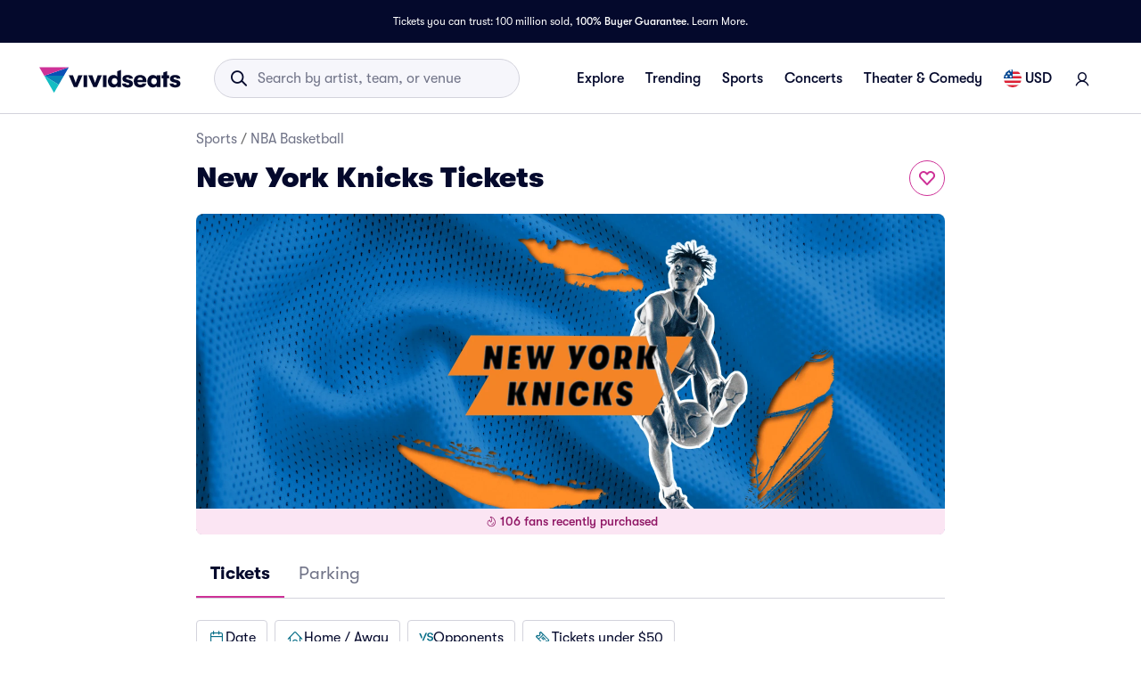

--- FILE ---
content_type: text/html; charset=utf-8
request_url: https://www.vividseats.com/new-york-knicks-tickets--sports-nba-basketball/performer/602?wsUser=717&wsVar=us~nba~team-schedule%2Cnba%2Cen
body_size: 82648
content:
<!DOCTYPE html><html lang="en-US"><head><link rel="preload" href="https://media.vsstatic.com/image/upload/if_fc_gte_1/g_auto,q_auto,c_fill,w_1680,h_720/if_else/g_center,q_auto,c_fill,w_1680,h_720/if_end/dpr_auto,f_auto/hero/event/sports/602-nba-new-york-knicks/new-york-knicks-big-tickets-3.jpg" as="image" fetchPriority="high" data-testid="external-image-preload-link" data-next-head=""/><meta charSet="utf-8" data-next-head=""/><title data-next-head="">New York Knicks Tickets &amp; 2026 Knicks Games | Vivid Seats</title><meta name="description" content="Get New York Knicks tickets on Vivid Seats and experience it live! Browse the New York Knicks schedule and view New York Knicks information." data-next-head=""/><meta name="keywords" content="New York Knicks tickets" data-next-head=""/><link rel="canonical" href="https://www.vividseats.com/new-york-knicks-tickets--sports-nba-basketball/performer/602" data-next-head=""/><meta property="og:image" content="https://a.vsstatic.com/mobile/app/nba/new-york-knicks-2.jpg" data-next-head=""/><meta http-equiv="x-ua-compatible" content="ie=edge" data-next-head=""/><meta name="viewport" content="width=device-width, initial-scale=1, maximum-scale=5" data-next-head=""/><meta name="application-name" content="Vivid Seats" data-next-head=""/><meta name="msapplication-TileColor" content="#333333" data-next-head=""/><meta name="msapplication-config" content="https://a.vsstatic.com/common/favicon/browserconfig.xml" data-next-head=""/><meta name="theme-color" content="#ffffff" data-next-head=""/><meta name="google-play-app" content="app-id=com.vividseats.android" data-next-head=""/><meta name="itunes" content="app-id=963355757" data-next-head=""/><meta name="apple-mobile-web-app-capable" content="yes" data-next-head=""/><meta name="format-detection" content="telephone=yes" data-next-head=""/><meta property="og:site_name" content="Vivid Seats" data-next-head=""/><meta property="og:url" content="https://www.vividseats.com/new-york-knicks-tickets--sports-nba-basketball/performer/602" data-next-head=""/><meta property="og:title" content="New York Knicks Tickets &amp; 2026 Knicks Games | Vivid Seats" data-next-head=""/><meta property="og:description" content="Get New York Knicks tickets on Vivid Seats and experience it live! Browse the New York Knicks schedule and view New York Knicks information." data-next-head=""/><link rel="icon" type="image/x-icon" href="https://a.vsstatic.com/common/favicon/rebrand/favicon.ico?v=1769041193957" data-next-head=""/><link rel="apple-touch-icon" sizes="180x180" href="https://a.vsstatic.com/common/favicon/rebrand/apple-touch-icon.png" data-next-head=""/><meta name="apple-mobile-web-app-title" content="Vivid Seats" data-next-head=""/><link data-testid="android-link-meta" rel="alternate" href="android-app://com.vividseats.android/vividseats/performer/602" data-next-head=""/><link data-testid="ios-link-meta" rel="alternate" href="ios-app://963355757/vividseats/performer/602" data-next-head=""/><script type="application/ld+json" data-next-head="">{
	"@context": "https://schema.org",
	"@type": "BreadcrumbList",
	"itemListElement": [
		{
			"@type": "ListItem",
			"position": 1,
			"item": {
				"@id": "https://www.vividseats.com/sports",
				"name": "Sports"
			}
		},
		{
			"@type": "ListItem",
			"position": 2,
			"item": {
				"@id": "https://www.vividseats.com/nba-basketball",
				"name": "NBA Basketball"
			}
		},
		{
			"@type": "ListItem",
			"position": 3,
			"item": {
				"@id": "https://www.vividseats.com/new-york-knicks-tickets--sports-nba-basketball/performer/602",
				"name": "New York Knicks Tickets"
			}
		}
	]
}</script><meta name="emotion-insertion-point" content=""/><style data-emotion="mui-global animation-wiooy9">@-webkit-keyframes animation-wiooy9{0%{-webkit-transform:translateX(-100%);-moz-transform:translateX(-100%);-ms-transform:translateX(-100%);transform:translateX(-100%);}50%{-webkit-transform:translateX(100%);-moz-transform:translateX(100%);-ms-transform:translateX(100%);transform:translateX(100%);}100%{-webkit-transform:translateX(100%);-moz-transform:translateX(100%);-ms-transform:translateX(100%);transform:translateX(100%);}}@keyframes animation-wiooy9{0%{-webkit-transform:translateX(-100%);-moz-transform:translateX(-100%);-ms-transform:translateX(-100%);transform:translateX(-100%);}50%{-webkit-transform:translateX(100%);-moz-transform:translateX(100%);-ms-transform:translateX(100%);transform:translateX(100%);}100%{-webkit-transform:translateX(100%);-moz-transform:translateX(100%);-ms-transform:translateX(100%);transform:translateX(100%);}}</style><style data-emotion="mui-global w4yfad">:root{--spacing:8px;--shape-borderRadius:4px;--colors-gray-50:#F6F6FBFF;--colors-gray-100:#EFEFF6FF;--colors-gray-200:#D3D3DCFF;--colors-gray-300:#A0A2B3FF;--colors-gray-400:#717488FF;--colors-gray-500:#474B5EFF;--colors-gray-600:#04092CFF;--colors-white-10:#FFFFFF19;--colors-white-20:#FFFFFF33;--colors-white-30:#FFFFFF4C;--colors-white-40:#FFFFFF66;--colors-white-50:#FFFFFF7F;--colors-white-100:#FFFFFFFF;--colors-dark-10:#04092C19;--colors-dark-20:#04092C33;--colors-dark-30:#04092C4C;--colors-dark-40:#04092C66;--colors-dark-50:#04092C7F;--colors-blue-100:#D9F2FCFF;--colors-blue-200:#B3E4F9FF;--colors-blue-300:#7AD0F5FF;--colors-blue-400:#27B2EFFF;--colors-blue-500:#0983B6FF;--colors-blue-600:#065474FF;--colors-cobalt-100:#D6E6FDFF;--colors-cobalt-200:#AFCEFBFF;--colors-cobalt-300:#75AAF6FF;--colors-cobalt-400:#277CF4FF;--colors-cobalt-500:#0951B6FF;--colors-cobalt-600:#003B90FF;--colors-green-100:#E6FFEDFF;--colors-green-200:#BEF2CDFF;--colors-green-300:#85E8A1FF;--colors-green-400:#4AC76DFF;--colors-green-500:#19AA61FF;--colors-green-600:#008442FF;--colors-indigo-100:#F2F0FFFF;--colors-indigo-200:#D9D6FDFF;--colors-indigo-300:#A69FE2FF;--colors-indigo-350:#8477D9FF;--colors-indigo-400:#5D50CBFF;--colors-indigo-500:#312784FF;--colors-indigo-600:#211A58FF;--colors-lime-100:#F3F7DEFF;--colors-lime-200:#E8EF9FFF;--colors-lime-300:#C4D75DFF;--colors-lime-400:#94BE24FF;--colors-lime-500:#62A10AFF;--colors-lime-600:#2D6D1BFF;--colors-orange-100:#FFF5F0FF;--colors-orange-200:#FFD5C0FF;--colors-orange-300:#FEA071FF;--colors-orange-400:#FE894EFF;--colors-orange-500:#F76E27FF;--colors-orange-600:#D54700FF;--colors-red-100:#FEECECFF;--colors-red-200:#FFB1BAFF;--colors-red-300:#FF7079FF;--colors-red-400:#F93C3AFF;--colors-red-500:#DC1818FF;--colors-red-600:#9D0706FF;--colors-yellow-100:#FFF9D6FF;--colors-yellow-200:#FFF099FF;--colors-yellow-300:#FFE75CFF;--colors-yellow-400:#FCD72DFF;--colors-yellow-500:#FFC000FF;--colors-yellow-600:#E8A93AFF;--colors-magenta-100:#FBE5F3FF;--colors-magenta-200:#F7B4DFFF;--colors-magenta-300:#E07BBDFF;--colors-magenta-400:#CE3197FF;--colors-magenta-500:#8F1564FF;--colors-magenta-600:#440C36FF;--colors-teal-100:#DAFAFBFF;--colors-teal-200:#B5F5F8FF;--colors-teal-300:#78E4E8FF;--colors-teal-400:#13BDC3FF;--colors-teal-500:#1C94A5FF;--colors-teal-600:#086E88FF;--shadows-0:none;--shadows-1:0px 2px 1px -1px rgba(0,0,0,0.2),0px 1px 1px 0px rgba(0,0,0,0.14),0px 1px 3px 0px rgba(0,0,0,0.12);--shadows-2:0px 3px 1px -2px rgba(0,0,0,0.2),0px 2px 2px 0px rgba(0,0,0,0.14),0px 1px 5px 0px rgba(0,0,0,0.12);--shadows-3:0px 3px 3px -2px rgba(0,0,0,0.2),0px 3px 4px 0px rgba(0,0,0,0.14),0px 1px 8px 0px rgba(0,0,0,0.12);--shadows-4:0px 2px 4px -1px rgba(0,0,0,0.2),0px 4px 5px 0px rgba(0,0,0,0.14),0px 1px 10px 0px rgba(0,0,0,0.12);--shadows-5:0px 3px 5px -1px rgba(0,0,0,0.2),0px 5px 8px 0px rgba(0,0,0,0.14),0px 1px 14px 0px rgba(0,0,0,0.12);--shadows-6:0px 3px 5px -1px rgba(0,0,0,0.2),0px 6px 10px 0px rgba(0,0,0,0.14),0px 1px 18px 0px rgba(0,0,0,0.12);--shadows-7:0px 4px 5px -2px rgba(0,0,0,0.2),0px 7px 10px 1px rgba(0,0,0,0.14),0px 2px 16px 1px rgba(0,0,0,0.12);--shadows-8:0px 5px 5px -3px rgba(0,0,0,0.2),0px 8px 10px 1px rgba(0,0,0,0.14),0px 3px 14px 2px rgba(0,0,0,0.12);--shadows-9:0px 5px 6px -3px rgba(0,0,0,0.2),0px 9px 12px 1px rgba(0,0,0,0.14),0px 3px 16px 2px rgba(0,0,0,0.12);--shadows-10:0px 6px 6px -3px rgba(0,0,0,0.2),0px 10px 14px 1px rgba(0,0,0,0.14),0px 4px 18px 3px rgba(0,0,0,0.12);--shadows-11:0px 6px 7px -4px rgba(0,0,0,0.2),0px 11px 15px 1px rgba(0,0,0,0.14),0px 4px 20px 3px rgba(0,0,0,0.12);--shadows-12:0px 7px 8px -4px rgba(0,0,0,0.2),0px 12px 17px 2px rgba(0,0,0,0.14),0px 5px 22px 4px rgba(0,0,0,0.12);--shadows-13:0px 7px 8px -4px rgba(0,0,0,0.2),0px 13px 19px 2px rgba(0,0,0,0.14),0px 5px 24px 4px rgba(0,0,0,0.12);--shadows-14:0px 7px 9px -4px rgba(0,0,0,0.2),0px 14px 21px 2px rgba(0,0,0,0.14),0px 5px 26px 4px rgba(0,0,0,0.12);--shadows-15:0px 8px 9px -5px rgba(0,0,0,0.2),0px 15px 22px 2px rgba(0,0,0,0.14),0px 6px 28px 5px rgba(0,0,0,0.12);--shadows-16:0px 8px 10px -5px rgba(0,0,0,0.2),0px 16px 24px 2px rgba(0,0,0,0.14),0px 6px 30px 5px rgba(0,0,0,0.12);--shadows-17:0px 8px 11px -5px rgba(0,0,0,0.2),0px 17px 26px 2px rgba(0,0,0,0.14),0px 6px 32px 5px rgba(0,0,0,0.12);--shadows-18:0px 9px 11px -5px rgba(0,0,0,0.2),0px 18px 28px 2px rgba(0,0,0,0.14),0px 7px 34px 6px rgba(0,0,0,0.12);--shadows-19:0px 9px 12px -6px rgba(0,0,0,0.2),0px 19px 29px 2px rgba(0,0,0,0.14),0px 7px 36px 6px rgba(0,0,0,0.12);--shadows-20:0px 10px 13px -6px rgba(0,0,0,0.2),0px 20px 31px 3px rgba(0,0,0,0.14),0px 8px 38px 7px rgba(0,0,0,0.12);--shadows-21:0px 10px 13px -6px rgba(0,0,0,0.2),0px 21px 33px 3px rgba(0,0,0,0.14),0px 8px 40px 7px rgba(0,0,0,0.12);--shadows-22:0px 10px 14px -6px rgba(0,0,0,0.2),0px 22px 35px 3px rgba(0,0,0,0.14),0px 8px 42px 7px rgba(0,0,0,0.12);--shadows-23:0px 11px 14px -7px rgba(0,0,0,0.2),0px 23px 36px 3px rgba(0,0,0,0.14),0px 9px 44px 8px rgba(0,0,0,0.12);--shadows-24:0px 11px 15px -7px rgba(0,0,0,0.2),0px 24px 38px 3px rgba(0,0,0,0.14),0px 9px 46px 8px rgba(0,0,0,0.12);--zIndex-mobileStepper:1000;--zIndex-fab:1050;--zIndex-speedDial:1050;--zIndex-appBar:1100;--zIndex-drawer:1200;--zIndex-modal:1300;--zIndex-snackbar:1400;--zIndex-tooltip:1500;--font-creditCardLabel:500 0.875rem;--font-stepLabel:500 1rem;--font-title-sm:700 1.125rem/1.40625rem;--font-title-md:700 1.25rem/1.5625rem;--font-title-lg:800 1.5rem/1.875rem;--font-title-xl:800 2rem/2.5rem;--font-title-xxl:800 2.5rem/3.125rem;--font-subtitle-sm:400 1rem/1.25rem;--font-subtitle-md:400 1.125rem/1.375rem;--font-subtitle-lg:400 1.25rem/1.5625rem;--font-subtitle-xl:400 1.5rem/1.875rem;--font-subtitle-xxl:400 2rem/2.5rem;--font-overline:700 0.75rem/0.9375rem 'GT-Walsheim',sans-serif;--font-body-bold:700 1rem/1.5rem;--font-body-medium:500 1rem/1.5rem;--font-body-regular:400 1rem/1.5rem;--font-body-link:400 1rem/1.5rem;--font-small-bold:700 0.875rem/1.3125rem;--font-small-medium:500 0.875rem/1.3125rem;--font-small-regular:400 0.875rem/1.3125rem;--font-caption-bold:700 0.75rem/1.125rem;--font-caption-medium:500 0.75rem/1.125rem;--font-caption-regular:400 0.75rem/1.125rem;--font-footnote-regular:400 0.625rem/0.9375rem;--font-footnote-bold:700 0.625rem/0.9375rem;--font-button:500 0.875rem/1.75 'GT-Walsheim',sans-serif;--font-textfield-small:400 0.875rem/1.3125rem;--font-textfield-medium:400 1rem/1.5rem;--font-h1:300 6rem/1.167 'GT-Walsheim',sans-serif;--font-h2:300 3.75rem/1.2 'GT-Walsheim',sans-serif;--font-h3:400 3rem/1.167 'GT-Walsheim',sans-serif;--font-h4:400 2.125rem/1.235 'GT-Walsheim',sans-serif;--font-h5:400 1.5rem/1.334 'GT-Walsheim',sans-serif;--font-h6:500 1.25rem/1.6 'GT-Walsheim',sans-serif;--font-subtitle1:400 1rem/1.75 'GT-Walsheim',sans-serif;--font-subtitle2:500 0.875rem/1.57 'GT-Walsheim',sans-serif;--font-body1:400 1rem/1.5 'GT-Walsheim',sans-serif;--font-body2:400 0.875rem/1.43 'GT-Walsheim',sans-serif;--font-caption:400 0.75rem/1.66 'GT-Walsheim',sans-serif;--font-inherit:inherit inherit/inherit inherit;}:root{-webkit-print-color-scheme:light;color-scheme:light;--palette-gray-50:#F6F6FBFF;--palette-gray-100:#EFEFF6FF;--palette-gray-200:#D3D3DCFF;--palette-gray-300:#A0A2B3FF;--palette-gray-400:#717488FF;--palette-gray-500:#474B5EFF;--palette-gray-600:#04092CFF;--palette-white-10:#FFFFFF19;--palette-white-20:#FFFFFF33;--palette-white-30:#FFFFFF4C;--palette-white-40:#FFFFFF66;--palette-white-50:#FFFFFF7F;--palette-white-100:#FFFFFFFF;--palette-dark-10:#04092C19;--palette-dark-20:#04092C33;--palette-dark-30:#04092C4C;--palette-dark-40:#04092C66;--palette-dark-50:#04092C7F;--palette-blue-100:#D9F2FCFF;--palette-blue-200:#B3E4F9FF;--palette-blue-300:#7AD0F5FF;--palette-blue-400:#27B2EFFF;--palette-blue-500:#0983B6FF;--palette-blue-600:#065474FF;--palette-cobalt-100:#D6E6FDFF;--palette-cobalt-200:#AFCEFBFF;--palette-cobalt-300:#75AAF6FF;--palette-cobalt-400:#277CF4FF;--palette-cobalt-500:#0951B6FF;--palette-cobalt-600:#003B90FF;--palette-green-100:#E6FFEDFF;--palette-green-200:#BEF2CDFF;--palette-green-300:#85E8A1FF;--palette-green-400:#4AC76DFF;--palette-green-500:#19AA61FF;--palette-green-600:#008442FF;--palette-indigo-100:#F2F0FFFF;--palette-indigo-200:#D9D6FDFF;--palette-indigo-300:#A69FE2FF;--palette-indigo-350:#8477D9FF;--palette-indigo-400:#5D50CBFF;--palette-indigo-500:#312784FF;--palette-indigo-600:#211A58FF;--palette-lime-100:#F3F7DEFF;--palette-lime-200:#E8EF9FFF;--palette-lime-300:#C4D75DFF;--palette-lime-400:#94BE24FF;--palette-lime-500:#62A10AFF;--palette-lime-600:#2D6D1BFF;--palette-orange-100:#FFF5F0FF;--palette-orange-200:#FFD5C0FF;--palette-orange-300:#FEA071FF;--palette-orange-400:#FE894EFF;--palette-orange-500:#F76E27FF;--palette-orange-600:#D54700FF;--palette-red-100:#FEECECFF;--palette-red-200:#FFB1BAFF;--palette-red-300:#FF7079FF;--palette-red-400:#F93C3AFF;--palette-red-500:#DC1818FF;--palette-red-600:#9D0706FF;--palette-yellow-100:#FFF9D6FF;--palette-yellow-200:#FFF099FF;--palette-yellow-300:#FFE75CFF;--palette-yellow-400:#FCD72DFF;--palette-yellow-500:#FFC000FF;--palette-yellow-600:#E8A93AFF;--palette-magenta-100:#FBE5F3FF;--palette-magenta-200:#F7B4DFFF;--palette-magenta-300:#E07BBDFF;--palette-magenta-400:#CE3197FF;--palette-magenta-500:#8F1564FF;--palette-magenta-600:#440C36FF;--palette-teal-100:#DAFAFBFF;--palette-teal-200:#B5F5F8FF;--palette-teal-300:#78E4E8FF;--palette-teal-400:#13BDC3FF;--palette-teal-500:#1C94A5FF;--palette-teal-600:#086E88FF;--palette-primary-lightest:#FBE5F3FF;--palette-primary-lighter:#F7B4DFFF;--palette-primary-light:#E07BBDFF;--palette-primary-main:#CE3197FF;--palette-primary-dark:#8F1564FF;--palette-primary-darker:#440C36FF;--palette-primary-contrastText:#fff;--palette-primary-mainChannel:206 49 151;--palette-primary-lightChannel:224 123 189;--palette-primary-darkChannel:143 21 100;--palette-primary-contrastTextChannel:255 255 255;--palette-neutral-lightest:#FFFFFFFF;--palette-neutral-lighter:#F6F6FBFF;--palette-neutral-light:#D3D3DCFF;--palette-neutral-main:#04092CFF;--palette-neutral-dark:#474B5EFF;--palette-neutral-darker:#717488FF;--palette-neutral-contrastText:#EFEFF6FF;--palette-neutral-mainChannel:4 9 44;--palette-neutral-lightChannel:211 211 220;--palette-neutral-darkChannel:71 75 94;--palette-neutral-contrastTextChannel:239 239 246;--palette-secondary-lightest:#DAFAFBFF;--palette-secondary-lighter:#B5F5F8FF;--palette-secondary-light:#78E4E8FF;--palette-secondary-main:#13BDC3FF;--palette-secondary-dark:#1C94A5FF;--palette-secondary-darker:#086E88FF;--palette-secondary-contrastText:rgba(0, 0, 0, 0.87);--palette-secondary-mainChannel:19 189 195;--palette-secondary-lightChannel:120 228 232;--palette-secondary-darkChannel:28 148 165;--palette-secondary-contrastTextChannel:0 0 0;--palette-error-main:#DC1818FF;--palette-error-light:rgba(227, 70, 70, 1);--palette-error-dark:rgba(154, 16, 16, 1);--palette-error-contrastText:#fff;--palette-error-mainChannel:220 24 24;--palette-error-lightChannel:227 70 70;--palette-error-darkChannel:154 16 16;--palette-error-contrastTextChannel:255 255 255;--palette-common-black:#000;--palette-common-white:#fff;--palette-common-background:#fff;--palette-common-onBackground:#000;--palette-common-backgroundChannel:255 255 255;--palette-common-onBackgroundChannel:0 0 0;--palette-warning-main:#ed6c02;--palette-warning-light:#ff9800;--palette-warning-dark:#e65100;--palette-warning-contrastText:#fff;--palette-warning-mainChannel:237 108 2;--palette-warning-lightChannel:255 152 0;--palette-warning-darkChannel:230 81 0;--palette-warning-contrastTextChannel:255 255 255;--palette-info-main:#0288d1;--palette-info-light:#03a9f4;--palette-info-dark:#01579b;--palette-info-contrastText:#fff;--palette-info-mainChannel:2 136 209;--palette-info-lightChannel:3 169 244;--palette-info-darkChannel:1 87 155;--palette-info-contrastTextChannel:255 255 255;--palette-success-main:#2e7d32;--palette-success-light:#4caf50;--palette-success-dark:#1b5e20;--palette-success-contrastText:#fff;--palette-success-mainChannel:46 125 50;--palette-success-lightChannel:76 175 80;--palette-success-darkChannel:27 94 32;--palette-success-contrastTextChannel:255 255 255;--palette-grey-50:#fafafa;--palette-grey-100:#f5f5f5;--palette-grey-200:#eeeeee;--palette-grey-300:#e0e0e0;--palette-grey-400:#bdbdbd;--palette-grey-500:#9e9e9e;--palette-grey-600:#757575;--palette-grey-700:#616161;--palette-grey-800:#424242;--palette-grey-900:#212121;--palette-grey-A100:#f5f5f5;--palette-grey-A200:#eeeeee;--palette-grey-A400:#bdbdbd;--palette-grey-A700:#616161;--palette-text-primary:rgba(0, 0, 0, 0.87);--palette-text-secondary:rgba(0, 0, 0, 0.6);--palette-text-disabled:rgba(0, 0, 0, 0.38);--palette-text-primaryChannel:0 0 0;--palette-text-secondaryChannel:0 0 0;--palette-divider:rgba(0, 0, 0, 0.12);--palette-background-paper:#fff;--palette-background-default:#fff;--palette-background-defaultChannel:255 255 255;--palette-background-paperChannel:255 255 255;--palette-action-active:rgba(0, 0, 0, 0.54);--palette-action-hover:rgba(0, 0, 0, 0.04);--palette-action-hoverOpacity:0.04;--palette-action-selected:rgba(0, 0, 0, 0.08);--palette-action-selectedOpacity:0.08;--palette-action-disabled:rgba(0, 0, 0, 0.26);--palette-action-disabledBackground:rgba(0, 0, 0, 0.12);--palette-action-disabledOpacity:0.38;--palette-action-focus:rgba(0, 0, 0, 0.12);--palette-action-focusOpacity:0.12;--palette-action-activatedOpacity:0.12;--palette-action-activeChannel:0 0 0;--palette-action-selectedChannel:0 0 0;--palette-Alert-errorColor:rgba(90, 28, 28, 1);--palette-Alert-infoColor:rgb(1, 67, 97);--palette-Alert-successColor:rgb(30, 70, 32);--palette-Alert-warningColor:rgb(102, 60, 0);--palette-Alert-errorFilledBg:var(--palette-error-main, #DC1818FF);--palette-Alert-infoFilledBg:var(--palette-info-main, #0288d1);--palette-Alert-successFilledBg:var(--palette-success-main, #2e7d32);--palette-Alert-warningFilledBg:var(--palette-warning-main, #ed6c02);--palette-Alert-errorFilledColor:#fff;--palette-Alert-infoFilledColor:#fff;--palette-Alert-successFilledColor:#fff;--palette-Alert-warningFilledColor:#fff;--palette-Alert-errorStandardBg:rgba(252, 236, 236, 1);--palette-Alert-infoStandardBg:rgb(229, 246, 253);--palette-Alert-successStandardBg:rgb(237, 247, 237);--palette-Alert-warningStandardBg:rgb(255, 244, 229);--palette-Alert-errorIconColor:var(--palette-error-main, #DC1818FF);--palette-Alert-infoIconColor:var(--palette-info-main, #0288d1);--palette-Alert-successIconColor:var(--palette-success-main, #2e7d32);--palette-Alert-warningIconColor:var(--palette-warning-main, #ed6c02);--palette-AppBar-defaultBg:var(--palette-grey-100, #f5f5f5);--palette-Avatar-defaultBg:var(--palette-grey-400, #bdbdbd);--palette-Button-inheritContainedBg:var(--palette-grey-300, #e0e0e0);--palette-Button-inheritContainedHoverBg:var(--palette-grey-A100, #f5f5f5);--palette-Chip-defaultBorder:var(--palette-grey-400, #bdbdbd);--palette-Chip-defaultAvatarColor:var(--palette-grey-700, #616161);--palette-Chip-defaultIconColor:var(--palette-grey-700, #616161);--palette-FilledInput-bg:rgba(0, 0, 0, 0.06);--palette-FilledInput-hoverBg:rgba(0, 0, 0, 0.09);--palette-FilledInput-disabledBg:rgba(0, 0, 0, 0.12);--palette-LinearProgress-primaryBg:rgba(236, 176, 215, 1);--palette-LinearProgress-secondaryBg:rgba(165, 229, 232, 1);--palette-LinearProgress-errorBg:rgba(241, 167, 167, 1);--palette-LinearProgress-infoBg:rgb(158, 209, 237);--palette-LinearProgress-successBg:rgb(175, 205, 177);--palette-LinearProgress-warningBg:rgb(248, 199, 158);--palette-Skeleton-bg:rgba(var(--palette-text-primaryChannel, undefined) / 0.11);--palette-Slider-primaryTrack:rgba(236, 176, 215, 1);--palette-Slider-secondaryTrack:rgba(165, 229, 232, 1);--palette-Slider-errorTrack:rgba(241, 167, 167, 1);--palette-Slider-infoTrack:rgb(158, 209, 237);--palette-Slider-successTrack:rgb(175, 205, 177);--palette-Slider-warningTrack:rgb(248, 199, 158);--palette-SnackbarContent-bg:rgb(50, 50, 50);--palette-SnackbarContent-color:#fff;--palette-SpeedDialAction-fabHoverBg:rgb(216, 216, 216);--palette-StepConnector-border:var(--palette-grey-400, #bdbdbd);--palette-StepContent-border:var(--palette-grey-400, #bdbdbd);--palette-Switch-defaultColor:var(--palette-common-white, #fff);--palette-Switch-defaultDisabledColor:var(--palette-grey-100, #f5f5f5);--palette-Switch-primaryDisabledColor:rgba(236, 176, 215, 1);--palette-Switch-secondaryDisabledColor:rgba(165, 229, 232, 1);--palette-Switch-errorDisabledColor:rgba(241, 167, 167, 1);--palette-Switch-infoDisabledColor:rgb(158, 209, 237);--palette-Switch-successDisabledColor:rgb(175, 205, 177);--palette-Switch-warningDisabledColor:rgb(248, 199, 158);--palette-TableCell-border:rgba(224, 224, 224, 1);--palette-Tooltip-bg:rgba(97, 97, 97, 0.92);--palette-dividerChannel:0 0 0;--opacity-inputPlaceholder:0.42;--opacity-inputUnderline:0.42;--opacity-switchTrackDisabled:0.12;--opacity-switchTrack:0.38;}</style><style data-emotion="mui 6su6fj 1ayqvhb 6wlr9t 1dw0yje 1dwiwkb 51eq8m 1emchqo 1nd5pgh 1uul7gr 6eyi3z 1t7hoii y05qfq cg54c1 i8yde5 b8szdl 17do188 ucm95x 1458ua5 jifdqh 1lrj5mt 1jsf5mg 1bv52wn pez6cq yz27x9 1evnhfv kh4685 1fmntk1 1pgnteb yxi6ms 1gqbo3h pc7loe 178k6i8 1insuh9 1wl3fj7 m4kd1w xqeok0 19f7kc0 1b4fqit 1dbyjaa 5jbt3z n0gdrl b59n5x 1kwhxmg 1adh2dq g5vct3 1wla4nk lki3dq fkqnr8 1982o40 ikukxa 11lr0n2 dia26h 14ba8zg 1lcwf4i 2u8db0 1y7jqny 1bdxcra 1gcfrgp 1g94xcx 1bb6p73 daz440 1uu13dc xizp2s 41rcd4 oz27hc 1emumc3 ihrt1b dy6rqj td2x0f">.mui-6su6fj{-webkit-flex-shrink:0;-ms-flex-negative:0;flex-shrink:0;}.mui-1ayqvhb{margin:0;font-size:0.75rem;font-weight:400;line-height:1.125rem;text-align:var(--Typography-textAlign);font-family:'GT-Walsheim',sans-serif;}.mui-6wlr9t{-webkit-flex-shrink:0;-ms-flex-negative:0;flex-shrink:0;margin-top:1rem;gap:0.25rem;display:grid;}.mui-1dw0yje{-webkit-flex-shrink:0;-ms-flex-negative:0;flex-shrink:0;margin-bottom:0.5rem;}.mui-1dwiwkb{margin:0;font-family:'GT-Walsheim',sans-serif;font-weight:400;font-size:1rem;line-height:1.5;color:var(--palette-text-secondary);font-family:'GT-Walsheim',sans-serif;}.mui-1dwiwkb .MuiBreadcrumbs-separator{margin-left:0.25rem;margin-right:0.25rem;}.mui-51eq8m{display:-webkit-box;display:-webkit-flex;display:-ms-flexbox;display:flex;-webkit-box-flex-wrap:wrap;-webkit-flex-wrap:wrap;-ms-flex-wrap:wrap;flex-wrap:wrap;-webkit-align-items:center;-webkit-box-align:center;-ms-flex-align:center;align-items:center;padding:0;margin:0;list-style:none;}.mui-1emchqo{margin:0;font:inherit;line-height:inherit;letter-spacing:inherit;font-family:'GT-Walsheim',sans-serif;color:var(--palette-neutral-darker);-webkit-text-decoration:none;text-decoration:none;color:var(--palette-neutral-darker);}.mui-1emchqo:hover{-webkit-text-decoration:underline;text-decoration:underline;}.mui-1nd5pgh{display:-webkit-box;display:-webkit-flex;display:-ms-flexbox;display:flex;-webkit-user-select:none;-moz-user-select:none;-ms-user-select:none;user-select:none;margin-left:8px;margin-right:8px;}.mui-1uul7gr{-webkit-flex-shrink:0;-ms-flex-negative:0;flex-shrink:0;display:-webkit-box;display:-webkit-flex;display:-ms-flexbox;display:flex;-webkit-align-items:flex-start;-webkit-box-align:flex-start;-ms-flex-align:flex-start;align-items:flex-start;-webkit-box-pack:justify;-webkit-justify-content:space-between;justify-content:space-between;gap:1rem;}.mui-6eyi3z{margin:0;font-family:'GT-Walsheim',sans-serif;font-weight:400;font-size:1rem;line-height:1.5;font-weight:800;font-family:'GT-Walsheim',sans-serif;}.mui-1t7hoii{display:block;background-color:var(--palette-Skeleton-bg);height:1.2em;border-radius:var(--shape-borderRadius);position:relative;overflow:hidden;-webkit-mask-image:-webkit-radial-gradient(white, black);}.mui-1t7hoii::after{background:linear-gradient(
                90deg,
                transparent,
                var(--palette-action-hover),
                transparent
              );content:"";position:absolute;-webkit-transform:translateX(-100%);-moz-transform:translateX(-100%);-ms-transform:translateX(-100%);transform:translateX(-100%);bottom:0;left:0;right:0;top:0;}.mui-1t7hoii::after{-webkit-animation:animation-wiooy9 2s linear 0.5s infinite;animation:animation-wiooy9 2s linear 0.5s infinite;}.mui-1t7hoii.MuiSkeleton-rounded{background-color:#D3D3DCFF;border-radius:32px;}.mui-1t7hoii.MuiSkeleton-rectangular{background-color:#EFEFF6FF;border-radius:4px;}.mui-y05qfq{-webkit-flex-shrink:0;-ms-flex-negative:0;flex-shrink:0;margin-top:calc(2 * var(--spacing));}.mui-cg54c1{overflow:hidden;min-height:48px;-webkit-overflow-scrolling:touch;display:-webkit-box;display:-webkit-flex;display:-ms-flexbox;display:flex;border-bottom:1px solid #EFEFF6FF;}@media (max-width:599.95px){.mui-cg54c1 .MuiTabs-scrollButtons{display:none;}}.mui-i8yde5{overflow-x:auto;overflow-y:hidden;scrollbar-width:none;}.mui-i8yde5::-webkit-scrollbar{display:none;}.mui-b8szdl{position:relative;display:inline-block;-webkit-flex:1 1 auto;-ms-flex:1 1 auto;flex:1 1 auto;white-space:nowrap;scrollbar-width:none;overflow-x:auto;overflow-y:hidden;}.mui-b8szdl::-webkit-scrollbar{display:none;}.mui-17do188{display:-webkit-box;display:-webkit-flex;display:-ms-flexbox;display:flex;}.mui-ucm95x{display:-webkit-inline-box;display:-webkit-inline-flex;display:-ms-inline-flexbox;display:inline-flex;-webkit-align-items:center;-webkit-box-align:center;-ms-flex-align:center;align-items:center;-webkit-box-pack:center;-ms-flex-pack:center;-webkit-justify-content:center;justify-content:center;position:relative;box-sizing:border-box;-webkit-tap-highlight-color:transparent;background-color:transparent;outline:0;border:0;margin:0;border-radius:0;padding:0;cursor:pointer;-webkit-user-select:none;-moz-user-select:none;-ms-user-select:none;user-select:none;vertical-align:middle;-moz-appearance:none;-webkit-appearance:none;-webkit-text-decoration:none;text-decoration:none;color:inherit;font-family:'GT-Walsheim',sans-serif;font-weight:500;font-size:0.875rem;line-height:1.25;text-transform:none;max-width:360px;min-width:90px;position:relative;min-height:48px;-webkit-flex-shrink:0;-ms-flex-negative:0;flex-shrink:0;padding:12px 16px;overflow:hidden;white-space:normal;text-align:center;-webkit-flex-direction:row;-ms-flex-direction:row;flex-direction:row;color:var(--palette-text-secondary);color:#717488FF;font-weight:normal;}.mui-ucm95x::-moz-focus-inner{border-style:none;}.mui-ucm95x.Mui-disabled{pointer-events:none;cursor:default;}@media print{.mui-ucm95x{-webkit-print-color-adjust:exact;color-adjust:exact;}}.mui-ucm95x:disabled{color:#A0A2B3FF;}.mui-ucm95x:hover{color:#474B5EFF;}.mui-ucm95x.Mui-selected{color:var(--palette-primary-main);}.mui-ucm95x.Mui-disabled{color:var(--palette-text-disabled);}.mui-ucm95x.Mui-selected{color:#04092CFF;font-weight:bold;}.mui-1458ua5{position:absolute;height:2px;bottom:0;width:100%;-webkit-transition:all 300ms cubic-bezier(0.4, 0, 0.2, 1) 0ms;transition:all 300ms cubic-bezier(0.4, 0, 0.2, 1) 0ms;background-color:var(--palette-primary-main);}.mui-jifdqh{-webkit-flex-shrink:0;-ms-flex-negative:0;flex-shrink:0;display:-webkit-box;display:-webkit-flex;display:-ms-flexbox;display:flex;-webkit-box-flex:1;-webkit-flex-grow:1;-ms-flex-positive:1;flex-grow:1;}.mui-1lrj5mt{-webkit-flex-shrink:0;-ms-flex-negative:0;flex-shrink:0;-webkit-box-flex:1;-webkit-flex-grow:1;-ms-flex-positive:1;flex-grow:1;}.mui-1jsf5mg{-webkit-flex-shrink:0;-ms-flex-negative:0;flex-shrink:0;display:-webkit-box;display:-webkit-flex;display:-ms-flexbox;display:flex;-webkit-box-pack:justify;-webkit-justify-content:space-between;justify-content:space-between;-webkit-align-items:center;-webkit-box-align:center;-ms-flex-align:center;align-items:center;width:100%;padding-top:1.5rem;}.mui-1bv52wn{margin:0;font-size:1.125rem;font-weight:700;line-height:1.40625rem;font-family:'GT-Walsheim',sans-serif;}.mui-pez6cq{display:-webkit-inline-box;display:-webkit-inline-flex;display:-ms-inline-flexbox;display:inline-flex;border-radius:var(--shape-borderRadius);}.mui-pez6cq .MuiToggleButtonGroup-grouped.Mui-selected+.MuiToggleButtonGroup-grouped.Mui-selected{border-left:0;margin-left:0;}.mui-pez6cq .MuiToggleButtonGroup-firstButton,.mui-pez6cq .MuiToggleButtonGroup-middleButton{border-top-right-radius:0;border-bottom-right-radius:0;}.mui-pez6cq .MuiToggleButtonGroup-lastButton,.mui-pez6cq .MuiToggleButtonGroup-middleButton{margin-left:-1px;border-left:1px solid transparent;border-top-left-radius:0;border-bottom-left-radius:0;}.mui-pez6cq .MuiToggleButtonGroup-lastButton.Mui-disabled,.mui-pez6cq .MuiToggleButtonGroup-middleButton.Mui-disabled{border-left:1px solid transparent;}.mui-yz27x9{display:-webkit-inline-box;display:-webkit-inline-flex;display:-ms-inline-flexbox;display:inline-flex;-webkit-align-items:center;-webkit-box-align:center;-ms-flex-align:center;align-items:center;-webkit-box-pack:center;-ms-flex-pack:center;-webkit-justify-content:center;justify-content:center;position:relative;box-sizing:border-box;-webkit-tap-highlight-color:transparent;background-color:transparent;outline:0;border:0;margin:0;border-radius:0;padding:0;cursor:pointer;-webkit-user-select:none;-moz-user-select:none;-ms-user-select:none;user-select:none;vertical-align:middle;-moz-appearance:none;-webkit-appearance:none;-webkit-text-decoration:none;text-decoration:none;color:inherit;font-family:'GT-Walsheim',sans-serif;font-weight:500;font-size:0.875rem;line-height:1.75;text-transform:none;border-radius:var(--shape-borderRadius);padding:11px;border:1px solid var(--palette-divider);color:var(--palette-action-active);color:#474B5EFF;border-color:#D3D3DCFF;font-weight:normal;height:2.25rem;min-width:3.5rem;min-width:5.25rem;}.mui-yz27x9::-moz-focus-inner{border-style:none;}.mui-yz27x9.Mui-disabled{pointer-events:none;cursor:default;}@media print{.mui-yz27x9{-webkit-print-color-adjust:exact;color-adjust:exact;}}.mui-yz27x9:disabled{color:#A0A2B3FF;}.mui-yz27x9:hover{color:#474B5EFF;}.mui-yz27x9.Mui-disabled{color:var(--palette-action-disabled);border:1px solid var(--palette-action-disabledBackground);}.mui-yz27x9:hover{-webkit-text-decoration:none;text-decoration:none;background-color:rgba(var(--palette-text-primaryChannel) / var(--palette-action-hoverOpacity));}@media (hover: none){.mui-yz27x9:hover{background-color:transparent;}}.mui-yz27x9.Mui-selected{color:var(--palette-secondary-main);background-color:rgba(var(--palette-secondary-mainChannel) / var(--palette-action-selectedOpacity));}.mui-yz27x9.Mui-selected:hover{background-color:rgba(var(--palette-secondary-mainChannel) / calc(var(--palette-action-selectedOpacity) + var(--palette-action-hoverOpacity)));}@media (hover: none){.mui-yz27x9.Mui-selected:hover{background-color:rgba(var(--palette-secondary-mainChannel) / var(--palette-action-selectedOpacity));}}.mui-yz27x9.MuiToggleButtonGroup-grouped:first-of-type{border-radius:1.5rem 0rem 0rem 1.5rem;}.mui-yz27x9.MuiToggleButtonGroup-grouped:last-of-type{border-radius:0rem 1.5rem 1.5rem 0rem;}.mui-yz27x9.Mui-selected{z-index:2;font-weight:500;}.mui-yz27x9.MuiToggleButton-secondary.Mui-selected{color:#086E88FF;border-color:#1C94A5FF;background-color:#DAFAFBFF;}.mui-yz27x9.MuiToggleButton-primary.Mui-selected{color:#440C36FF;border-color:#8F1564FF;background-color:#FBE5F3FF;}.mui-yz27x9.MuiToggleButton-standard.Mui-selected{color:#04092CFF;border-color:#474B5EFF;background-color:#EFEFF6FF;}.mui-1evnhfv{-webkit-flex-shrink:0;-ms-flex-negative:0;flex-shrink:0;margin-bottom:calc(3 * var(--spacing));}.mui-kh4685{margin:0;font-family:'GT-Walsheim',sans-serif;font-weight:700;font-size:0.75rem;line-height:0.9375rem;text-transform:uppercase;letter-spacing:0.075rem;font-family:'GT-Walsheim',sans-serif;color:var(--palette-gray-600);}.mui-1fmntk1{margin:0;font-size:0.875rem;font-weight:700;line-height:1.3125rem;overflow:hidden;text-overflow:ellipsis;white-space:nowrap;font-family:'GT-Walsheim',sans-serif;color:#CE3197FF;}.mui-1pgnteb{margin:0;font-family:'GT-Walsheim',sans-serif;font-weight:400;font-size:0.75rem;line-height:1.66;font-family:'GT-Walsheim',sans-serif;color:var(--palette-gray-600);}.mui-yxi6ms{-webkit-flex-shrink:0;-ms-flex-negative:0;flex-shrink:0;display:-webkit-box;display:-webkit-flex;display:-ms-flexbox;display:flex;-webkit-align-items:center;-webkit-box-align:center;-ms-flex-align:center;align-items:center;padding-top:calc(0.5 * var(--spacing));}.mui-1gqbo3h{margin:0;font-size:0.75rem;font-weight:500;line-height:1.125rem;font-family:'GT-Walsheim',sans-serif;}.mui-pc7loe{margin:0;font-size:0.875rem;font-weight:500;line-height:1.3125rem;font-family:'GT-Walsheim',sans-serif;color:var(--palette-gray-600);}.mui-178k6i8{-webkit-flex-shrink:0;-ms-flex-negative:0;flex-shrink:0;display:-webkit-box;display:-webkit-flex;display:-ms-flexbox;display:flex;}.mui-1insuh9{margin:0;font-size:0.875rem;font-weight:400;line-height:1.3125rem;display:inline;font-family:'GT-Walsheim',sans-serif;color:var(--palette-gray-600);}.mui-1wl3fj7{margin:0;font-size:0.875rem;font-weight:400;line-height:1.3125rem;display:inline;font-family:'GT-Walsheim',sans-serif;color:var(--palette-gray-500);}.mui-m4kd1w{-webkit-flex-shrink:0;-ms-flex-negative:0;flex-shrink:0;-webkit-align-items:center;-webkit-box-align:center;-ms-flex-align:center;align-items:center;gap:calc(1 * var(--spacing));}@media (min-width:0px){.mui-m4kd1w{display:-webkit-box;display:-webkit-flex;display:-ms-flexbox;display:flex;}}@media (min-width:900px){.mui-m4kd1w{display:none;}}.mui-xqeok0{margin:0;font-size:0.875rem;font-weight:400;line-height:1.3125rem;font-family:'GT-Walsheim',sans-serif;color:var(--palette-gray-600);}.mui-19f7kc0{display:-webkit-inline-box;display:-webkit-inline-flex;display:-ms-inline-flexbox;display:inline-flex;-webkit-align-items:center;-webkit-box-align:center;-ms-flex-align:center;align-items:center;-webkit-box-pack:center;-ms-flex-pack:center;-webkit-justify-content:center;justify-content:center;position:relative;box-sizing:border-box;-webkit-tap-highlight-color:transparent;background-color:transparent;outline:0;border:0;margin:0;border-radius:0;padding:0;cursor:pointer;-webkit-user-select:none;-moz-user-select:none;-ms-user-select:none;user-select:none;vertical-align:middle;-moz-appearance:none;-webkit-appearance:none;-webkit-text-decoration:none;text-decoration:none;color:inherit;font-family:'GT-Walsheim',sans-serif;font-weight:500;font-size:0.875rem;line-height:1.75;text-transform:none;min-width:64px;padding:6px 16px;border:0;border-radius:var(--shape-borderRadius);-webkit-transition:background-color 250ms cubic-bezier(0.4, 0, 0.2, 1) 0ms,box-shadow 250ms cubic-bezier(0.4, 0, 0.2, 1) 0ms,border-color 250ms cubic-bezier(0.4, 0, 0.2, 1) 0ms,color 250ms cubic-bezier(0.4, 0, 0.2, 1) 0ms;transition:background-color 250ms cubic-bezier(0.4, 0, 0.2, 1) 0ms,box-shadow 250ms cubic-bezier(0.4, 0, 0.2, 1) 0ms,border-color 250ms cubic-bezier(0.4, 0, 0.2, 1) 0ms,color 250ms cubic-bezier(0.4, 0, 0.2, 1) 0ms;padding:5px 15px;border:1px solid currentColor;border-color:var(--variant-outlinedBorder, currentColor);background-color:var(--variant-outlinedBg);color:var(--variant-outlinedColor);--variant-textColor:var(--palette-primary-main);--variant-outlinedColor:var(--palette-primary-main);--variant-outlinedBorder:rgba(var(--palette-primary-mainChannel) / 0.5);--variant-containedColor:var(--palette-primary-contrastText);--variant-containedBg:var(--palette-primary-main);padding:3px 9px;font-size:0.8125rem;-webkit-transition:background-color 250ms cubic-bezier(0.4, 0, 0.2, 1) 0ms,box-shadow 250ms cubic-bezier(0.4, 0, 0.2, 1) 0ms,border-color 250ms cubic-bezier(0.4, 0, 0.2, 1) 0ms;transition:background-color 250ms cubic-bezier(0.4, 0, 0.2, 1) 0ms,box-shadow 250ms cubic-bezier(0.4, 0, 0.2, 1) 0ms,border-color 250ms cubic-bezier(0.4, 0, 0.2, 1) 0ms;height:2rem;min-width:2rem;padding-top:0.25rem;padding-bottom:0.25rem;gap:0.25rem;color:#CE3197FF;border-color:#CE3197FF;padding-left:0.75rem;padding-right:0.75rem;white-space:nowrap;}.mui-19f7kc0::-moz-focus-inner{border-style:none;}.mui-19f7kc0.Mui-disabled{pointer-events:none;cursor:default;}@media print{.mui-19f7kc0{-webkit-print-color-adjust:exact;color-adjust:exact;}}.mui-19f7kc0:disabled{color:#A0A2B3FF;}.mui-19f7kc0:hover{color:#474B5EFF;}.mui-19f7kc0:hover{-webkit-text-decoration:none;text-decoration:none;}.mui-19f7kc0.Mui-disabled{color:var(--palette-action-disabled);}.mui-19f7kc0.Mui-disabled{border:1px solid var(--palette-action-disabledBackground);}@media (hover: hover){.mui-19f7kc0:hover{--variant-containedBg:var(--palette-primary-dark);--variant-textBg:rgba(var(--palette-primary-mainChannel) / var(--palette-action-hoverOpacity));--variant-outlinedBorder:var(--palette-primary-main);--variant-outlinedBg:rgba(var(--palette-primary-mainChannel) / var(--palette-action-hoverOpacity));}}.mui-19f7kc0.MuiButton-loading{color:transparent;}.mui-19f7kc0:hover{background-color:#FBE5F3FF;color:#CE3197FF;border-color:#CE3197FF;}.mui-19f7kc0:active{background-color:#FBE5F3FF;color:#8F1564FF;border-color:#8F1564FF;}.mui-19f7kc0:disabled{color:#A0A2B3FF;border-color:#D3D3DCFF;}.mui-1b4fqit{margin:0;font-size:0.875rem;font-weight:400;line-height:1.3125rem;font-family:'GT-Walsheim',sans-serif;}.mui-1dbyjaa{-webkit-flex-shrink:0;-ms-flex-negative:0;flex-shrink:0;display:-webkit-box;display:-webkit-flex;display:-ms-flexbox;display:flex;-webkit-box-pack:center;-ms-flex-pack:center;-webkit-justify-content:center;justify-content:center;margin-top:calc(1.5 * var(--spacing));}.mui-5jbt3z{display:-webkit-inline-box;display:-webkit-inline-flex;display:-ms-inline-flexbox;display:inline-flex;-webkit-align-items:center;-webkit-box-align:center;-ms-flex-align:center;align-items:center;-webkit-box-pack:center;-ms-flex-pack:center;-webkit-justify-content:center;justify-content:center;position:relative;box-sizing:border-box;-webkit-tap-highlight-color:transparent;background-color:transparent;outline:0;border:0;margin:0;border-radius:0;padding:0;cursor:pointer;-webkit-user-select:none;-moz-user-select:none;-ms-user-select:none;user-select:none;vertical-align:middle;-moz-appearance:none;-webkit-appearance:none;-webkit-text-decoration:none;text-decoration:none;color:inherit;font-family:'GT-Walsheim',sans-serif;font-weight:500;font-size:0.875rem;line-height:1.75;text-transform:none;min-width:64px;padding:6px 16px;border:0;border-radius:var(--shape-borderRadius);-webkit-transition:background-color 250ms cubic-bezier(0.4, 0, 0.2, 1) 0ms,box-shadow 250ms cubic-bezier(0.4, 0, 0.2, 1) 0ms,border-color 250ms cubic-bezier(0.4, 0, 0.2, 1) 0ms,color 250ms cubic-bezier(0.4, 0, 0.2, 1) 0ms;transition:background-color 250ms cubic-bezier(0.4, 0, 0.2, 1) 0ms,box-shadow 250ms cubic-bezier(0.4, 0, 0.2, 1) 0ms,border-color 250ms cubic-bezier(0.4, 0, 0.2, 1) 0ms,color 250ms cubic-bezier(0.4, 0, 0.2, 1) 0ms;padding:5px 15px;border:1px solid currentColor;border-color:var(--variant-outlinedBorder, currentColor);background-color:var(--variant-outlinedBg);color:var(--variant-outlinedColor);--variant-textColor:var(--palette-neutral-main);--variant-outlinedColor:var(--palette-neutral-main);--variant-outlinedBorder:rgba(var(--palette-neutral-mainChannel) / 0.5);--variant-containedColor:var(--palette-neutral-contrastText);--variant-containedBg:var(--palette-neutral-main);-webkit-transition:background-color 250ms cubic-bezier(0.4, 0, 0.2, 1) 0ms,box-shadow 250ms cubic-bezier(0.4, 0, 0.2, 1) 0ms,border-color 250ms cubic-bezier(0.4, 0, 0.2, 1) 0ms;transition:background-color 250ms cubic-bezier(0.4, 0, 0.2, 1) 0ms,box-shadow 250ms cubic-bezier(0.4, 0, 0.2, 1) 0ms,border-color 250ms cubic-bezier(0.4, 0, 0.2, 1) 0ms;height:2.5rem;min-width:2.5rem;padding-top:0.5rem;padding-bottom:0.5rem;gap:0.5rem;color:#04092CFF;border-color:#D3D3DCFF;background-color:#FFFFFFFF;padding-left:1rem;padding-right:1rem;white-space:nowrap;}.mui-5jbt3z::-moz-focus-inner{border-style:none;}.mui-5jbt3z.Mui-disabled{pointer-events:none;cursor:default;}@media print{.mui-5jbt3z{-webkit-print-color-adjust:exact;color-adjust:exact;}}.mui-5jbt3z:disabled{color:#A0A2B3FF;}.mui-5jbt3z:hover{color:#474B5EFF;}.mui-5jbt3z:hover{-webkit-text-decoration:none;text-decoration:none;}.mui-5jbt3z.Mui-disabled{color:var(--palette-action-disabled);}.mui-5jbt3z.Mui-disabled{border:1px solid var(--palette-action-disabledBackground);}@media (hover: hover){.mui-5jbt3z:hover{--variant-containedBg:var(--palette-neutral-dark);--variant-textBg:rgba(var(--palette-neutral-mainChannel) / var(--palette-action-hoverOpacity));--variant-outlinedBorder:var(--palette-neutral-main);--variant-outlinedBg:rgba(var(--palette-neutral-mainChannel) / var(--palette-action-hoverOpacity));}}.mui-5jbt3z.MuiButton-loading{color:transparent;}.mui-5jbt3z:hover{background-color:#F6F6FBFF;color:#04092CFF;border-color:#D3D3DCFF;}.mui-5jbt3z:active{background-color:#F6F6FBFF;color:#04092CFF;border-color:#474B5EFF;}.mui-5jbt3z:disabled{color:#A0A2B3FF;border-color:#D3D3DCFF;}.mui-n0gdrl{margin:0;font-size:1rem;font-weight:400;line-height:1.5rem;font-family:'GT-Walsheim',sans-serif;}.mui-b59n5x{-webkit-flex-shrink:0;-ms-flex-negative:0;flex-shrink:0;display:-webkit-box;display:-webkit-flex;display:-ms-flexbox;display:flex;-webkit-flex-direction:column;-ms-flex-direction:column;flex-direction:column;width:100%;max-width:56rem;-webkit-align-items:center;-webkit-box-align:center;-ms-flex-align:center;align-items:center;gap:1rem;}.mui-1kwhxmg{-webkit-flex-shrink:0;-ms-flex-negative:0;flex-shrink:0;display:-webkit-box;display:-webkit-flex;display:-ms-flexbox;display:flex;-webkit-flex-direction:column;-ms-flex-direction:column;flex-direction:column;width:100%;max-width:56rem;-webkit-align-items:center;-webkit-box-align:center;-ms-flex-align:center;align-items:center;position:relative;}.mui-1adh2dq{-webkit-flex-shrink:0;-ms-flex-negative:0;flex-shrink:0;display:-webkit-box;display:-webkit-flex;display:-ms-flexbox;display:flex;-webkit-box-pack:justify;-webkit-justify-content:space-between;justify-content:space-between;border-top:solid 1px #EFEFF6FF;border-bottom:solid 1px #EFEFF6FF;padding-top:0.25rem;padding-bottom:0.25rem;width:100%;height:2.75rem;background-color:#fff;position:-webkit-sticky;position:sticky;top:0;z-index:20;}.mui-g5vct3{-webkit-flex-shrink:0;-ms-flex-negative:0;flex-shrink:0;display:-webkit-box;display:-webkit-flex;display:-ms-flexbox;display:flex;-webkit-box-pack:center;-ms-flex-pack:center;-webkit-justify-content:center;justify-content:center;-webkit-align-items:center;-webkit-box-align:center;-ms-flex-align:center;align-items:center;padding-top:0.5rem;padding-bottom:0.5rem;-webkit-box-flex:1;-webkit-flex-grow:1;-ms-flex-positive:1;flex-grow:1;}.mui-1wla4nk{margin:0;font-size:0.75rem;font-weight:700;line-height:1.125rem;font-family:'GT-Walsheim',sans-serif;color:#717488;}.mui-lki3dq{-webkit-flex-shrink:0;-ms-flex-negative:0;flex-shrink:0;display:-webkit-box;display:-webkit-flex;display:-ms-flexbox;display:flex;-webkit-flex-direction:column;-ms-flex-direction:column;flex-direction:column;width:100%;}.mui-fkqnr8{-webkit-flex-shrink:0;-ms-flex-negative:0;flex-shrink:0;position:relative;width:100%;padding-bottom:0.25rem;}.mui-1982o40{-webkit-flex-shrink:0;-ms-flex-negative:0;flex-shrink:0;display:-webkit-box;display:-webkit-flex;display:-ms-flexbox;display:flex;-webkit-align-items:center;-webkit-box-align:center;-ms-flex-align:center;align-items:center;gap:0.5rem;padding-top:1rem;padding-bottom:1rem;position:-webkit-sticky;position:sticky;top:2.75rem;z-index:10;background-color:#fff;}.mui-ikukxa{margin:0;font-size:1.125rem;font-weight:700;line-height:1.40625rem;font-family:'GT-Walsheim',sans-serif;color:#717488FF;}.mui-11lr0n2{margin:0;font-size:1rem;font-weight:400;line-height:1.25rem;font-family:'GT-Walsheim',sans-serif;color:#717488FF;}.mui-dia26h{-webkit-flex-shrink:0;-ms-flex-negative:0;flex-shrink:0;display:-webkit-box;display:-webkit-flex;display:-ms-flexbox;display:flex;-webkit-flex-direction:column;-ms-flex-direction:column;flex-direction:column;gap:0.25rem;}.mui-14ba8zg{-webkit-flex-shrink:0;-ms-flex-negative:0;flex-shrink:0;display:-webkit-box;display:-webkit-flex;display:-ms-flexbox;display:flex;-webkit-box-pack:space-around;-ms-flex-pack:space-around;-webkit-justify-content:space-around;justify-content:space-around;gap:0.25rem;}.mui-1lcwf4i{-webkit-flex-shrink:0;-ms-flex-negative:0;flex-shrink:0;min-height:9rem;width:7.3rem;}.mui-2u8db0{display:block;background-color:var(--palette-Skeleton-bg);height:1.2em;position:relative;overflow:hidden;-webkit-mask-image:-webkit-radial-gradient(white, black);border:1px solid transparent;max-height:unset;-webkit-transform:unset;-moz-transform:unset;-ms-transform:unset;transform:unset;-webkit-translate:unset;-moz-translate:unset;-ms-translate:unset;translate:unset;background-color:#F6F6FBFF;}.mui-2u8db0::after{background:linear-gradient(
                90deg,
                transparent,
                var(--palette-action-hover),
                transparent
              );content:"";position:absolute;-webkit-transform:translateX(-100%);-moz-transform:translateX(-100%);-ms-transform:translateX(-100%);transform:translateX(-100%);bottom:0;left:0;right:0;top:0;}.mui-2u8db0::after{-webkit-animation:animation-wiooy9 2s linear 0.5s infinite;animation:animation-wiooy9 2s linear 0.5s infinite;}.mui-2u8db0.MuiSkeleton-rounded{background-color:#D3D3DCFF;border-radius:32px;}.mui-2u8db0.MuiSkeleton-rectangular{background-color:#EFEFF6FF;border-radius:4px;}.mui-1y7jqny{-webkit-flex-shrink:0;-ms-flex-negative:0;flex-shrink:0;height:5.0625rem;width:100%;border-radius:0.5rem;display:-webkit-box;display:-webkit-flex;display:-ms-flexbox;display:flex;-webkit-box-pack:justify;-webkit-justify-content:space-between;justify-content:space-between;-webkit-align-items:center;-webkit-box-align:center;-ms-flex-align:center;align-items:center;padding:1rem;background-color:#EFEFF6FF;}.mui-1bdxcra{-webkit-flex-shrink:0;-ms-flex-negative:0;flex-shrink:0;display:-webkit-box;display:-webkit-flex;display:-ms-flexbox;display:flex;-webkit-flex-direction:column;-ms-flex-direction:column;flex-direction:column;}.mui-1gcfrgp{display:-webkit-inline-box;display:-webkit-inline-flex;display:-ms-inline-flexbox;display:inline-flex;-webkit-align-items:center;-webkit-box-align:center;-ms-flex-align:center;align-items:center;-webkit-box-pack:center;-ms-flex-pack:center;-webkit-justify-content:center;justify-content:center;position:relative;box-sizing:border-box;-webkit-tap-highlight-color:transparent;background-color:transparent;outline:0;border:0;margin:0;border-radius:0;padding:0;cursor:pointer;-webkit-user-select:none;-moz-user-select:none;-ms-user-select:none;user-select:none;vertical-align:middle;-moz-appearance:none;-webkit-appearance:none;-webkit-text-decoration:none;text-decoration:none;color:inherit;font-family:'GT-Walsheim',sans-serif;font-weight:500;font-size:0.875rem;line-height:1.75;text-transform:none;min-width:64px;padding:6px 16px;border:0;border-radius:var(--shape-borderRadius);-webkit-transition:background-color 250ms cubic-bezier(0.4, 0, 0.2, 1) 0ms,box-shadow 250ms cubic-bezier(0.4, 0, 0.2, 1) 0ms,border-color 250ms cubic-bezier(0.4, 0, 0.2, 1) 0ms,color 250ms cubic-bezier(0.4, 0, 0.2, 1) 0ms;transition:background-color 250ms cubic-bezier(0.4, 0, 0.2, 1) 0ms,box-shadow 250ms cubic-bezier(0.4, 0, 0.2, 1) 0ms,border-color 250ms cubic-bezier(0.4, 0, 0.2, 1) 0ms,color 250ms cubic-bezier(0.4, 0, 0.2, 1) 0ms;color:var(--variant-containedColor);background-color:var(--variant-containedBg);box-shadow:var(--shadows-2);--variant-textColor:var(--palette-primary-main);--variant-outlinedColor:var(--palette-primary-main);--variant-outlinedBorder:rgba(var(--palette-primary-mainChannel) / 0.5);--variant-containedColor:var(--palette-primary-contrastText);--variant-containedBg:var(--palette-primary-main);padding:8px 22px;font-size:0.9375rem;-webkit-transition:background-color 250ms cubic-bezier(0.4, 0, 0.2, 1) 0ms,box-shadow 250ms cubic-bezier(0.4, 0, 0.2, 1) 0ms,border-color 250ms cubic-bezier(0.4, 0, 0.2, 1) 0ms;transition:background-color 250ms cubic-bezier(0.4, 0, 0.2, 1) 0ms,box-shadow 250ms cubic-bezier(0.4, 0, 0.2, 1) 0ms,border-color 250ms cubic-bezier(0.4, 0, 0.2, 1) 0ms;height:3rem;min-width:3rem;padding-top:0.75rem;padding-bottom:0.75rem;gap:0.5rem;box-shadow:none;padding-left:1.5rem;padding-right:1.5rem;white-space:nowrap;}.mui-1gcfrgp::-moz-focus-inner{border-style:none;}.mui-1gcfrgp.Mui-disabled{pointer-events:none;cursor:default;}@media print{.mui-1gcfrgp{-webkit-print-color-adjust:exact;color-adjust:exact;}}.mui-1gcfrgp:disabled{color:#A0A2B3FF;}.mui-1gcfrgp:hover{color:#474B5EFF;}.mui-1gcfrgp:hover{-webkit-text-decoration:none;text-decoration:none;}.mui-1gcfrgp.Mui-disabled{color:var(--palette-action-disabled);}.mui-1gcfrgp:hover{box-shadow:var(--shadows-4);}@media (hover: none){.mui-1gcfrgp:hover{box-shadow:var(--shadows-2);}}.mui-1gcfrgp:active{box-shadow:var(--shadows-8);}.mui-1gcfrgp.Mui-focusVisible{box-shadow:var(--shadows-6);}.mui-1gcfrgp.Mui-disabled{color:var(--palette-action-disabled);box-shadow:var(--shadows-0);background-color:var(--palette-action-disabledBackground);}@media (hover: hover){.mui-1gcfrgp:hover{--variant-containedBg:var(--palette-primary-dark);--variant-textBg:rgba(var(--palette-primary-mainChannel) / var(--palette-action-hoverOpacity));--variant-outlinedBorder:var(--palette-primary-main);--variant-outlinedBg:rgba(var(--palette-primary-mainChannel) / var(--palette-action-hoverOpacity));}}.mui-1gcfrgp.MuiButton-loading{color:transparent;}.mui-1gcfrgp:hover{background-color:#8F1564FF;color:#EFEFF6FF;box-shadow:none;}.mui-1gcfrgp:active{background-color:#440C36FF;box-shadow:none;}.mui-1gcfrgp:disabled{color:#A0A2B3FF;background-color:#EFEFF6FF;}.mui-1g94xcx{margin:0;font-family:'GT-Walsheim',sans-serif;font-weight:400;font-size:1rem;line-height:1.5;font-family:'GT-Walsheim',sans-serif;}.mui-1bb6p73{-webkit-flex-shrink:0;-ms-flex-negative:0;flex-shrink:0;display:-webkit-inline-box;display:-webkit-inline-flex;display:-ms-inline-flexbox;display:inline-flex;-webkit-box-pack:justify;-webkit-justify-content:space-between;justify-content:space-between;-webkit-align-items:center;-webkit-box-align:center;-ms-flex-align:center;align-items:center;gap:3rem;padding-left:1.5rem;padding-right:1.5rem;padding-top:1rem;padding-bottom:1rem;border:1px solid #F6F6FBFF;border-radius:4px;}.mui-daz440{-webkit-flex-shrink:0;-ms-flex-negative:0;flex-shrink:0;display:-webkit-box;display:-webkit-flex;display:-ms-flexbox;display:flex;-webkit-align-items:center;-webkit-box-align:center;-ms-flex-align:center;align-items:center;gap:0.56rem;}.mui-1uu13dc{-webkit-flex-shrink:0;-ms-flex-negative:0;flex-shrink:0;height:1.25rem;width:1.25rem;border-radius:2px;background-color:#04092C7F;}.mui-xizp2s{-webkit-flex-shrink:0;-ms-flex-negative:0;flex-shrink:0;height:1.25rem;width:1.25rem;border:1px solid #A0A2B3FF;border-radius:2px;}.mui-41rcd4{-webkit-flex-shrink:0;-ms-flex-negative:0;flex-shrink:0;display:-webkit-box;display:-webkit-flex;display:-ms-flexbox;display:flex;-webkit-box-pack:center;-ms-flex-pack:center;-webkit-justify-content:center;justify-content:center;-webkit-align-items:center;-webkit-box-align:center;-ms-flex-align:center;align-items:center;height:1.25rem;width:1.25rem;border-radius:100%;background-color:#EFEFF6FF;}.mui-oz27hc{margin:0;font-size:1.25rem;font-weight:700;line-height:1.5625rem;font-family:'GT-Walsheim',sans-serif;}.mui-1emumc3{margin:0;font-size:1.125rem;font-weight:700;line-height:1.40625rem;line-height:1.75;font-family:'GT-Walsheim',sans-serif;}.mui-ihrt1b{margin:0;font-size:0.875rem;font-weight:400;line-height:1.3125rem;margin-top:calc(2 * var(--spacing));margin-bottom:calc(4 * var(--spacing));font-family:'GT-Walsheim',sans-serif;}.mui-dy6rqj{margin:0;font-size:0.75rem;font-weight:700;line-height:1.125rem;font-family:'GT-Walsheim',sans-serif;}.mui-td2x0f{margin:0;font-size:0.875rem;font-weight:400;line-height:1.3125rem;font-family:'GT-Walsheim',sans-serif;color:#A0A2B3FF;}</style><link rel="preconnect" href="//d1gwnrwaeu7bya.cloudfront.net"/><link rel="preconnect" href="https://a.vsstatic.com"/><link rel="preconnect" href="//vivid-assets.s3.amazonaws.com"/><link rel="preload" href="https://a.vsstatic.com/font/poppins-regular.woff2" type="font/woff2" as="font" crossorigin="anonymous"/><link rel="preload" href="https://a.vsstatic.com/font/poppins-semibold.woff2" type="font/woff2" as="font" crossorigin="anonymous"/><link rel="preload" href="https://a.vsstatic.com/font/poppins-bold.woff2" type="font/woff2" as="font" crossorigin="anonymous"/><link rel="preload" href="https://a.vsstatic.com/font/poppins-extrabold.woff2" type="font/woff2" as="font" crossorigin="anonymous"/><link rel="preload" href="https://a.vsstatic.com/font/GT-Walsheim-Regular.woff2" type="font/woff2" as="font" crossorigin="anonymous"/><link rel="preload" href="https://a.vsstatic.com/font/GT-Walsheim-Medium.woff2" type="font/woff2" as="font" crossorigin="anonymous"/><link rel="preload" href="https://a.vsstatic.com/font/GT-Walsheim-Bold.woff2" type="font/woff2" as="font" crossorigin="anonymous"/><link rel="preload" href="https://a.vsstatic.com/font/GT-Walsheim-Black.woff2" type="font/woff2" as="font" crossorigin="anonymous"/><script id="gaCreate" data-nscript="beforeInteractive" crossorigin="anonymous">
        window.dataLayer=window.dataLayer||[];
        function gtag(){dataLayer.push(arguments);};
        gtag('consent', 'default', {"ad_storage":"granted","ad_user_data":"granted","ad_personalization":"granted","analytics_storage":"granted","personalization_storage":"granted","region":["US","CA"]});
        gtag('consent', 'update', {"ad_storage":"granted","ad_user_data":"granted","ad_personalization":"granted","analytics_storage":"granted","personalization_storage":"granted"});
    </script><link rel="preload" href="/athena-assets/bfc8701e/prod/next-assets/_next/static/css/6ee6d0b9a1ec05d4.css" as="style" crossorigin="anonymous"/><link rel="stylesheet" href="/athena-assets/bfc8701e/prod/next-assets/_next/static/css/6ee6d0b9a1ec05d4.css" crossorigin="anonymous" data-n-g=""/><link rel="preload" href="/athena-assets/bfc8701e/prod/next-assets/_next/static/css/ae308d8190e5cfe1.css" as="style" crossorigin="anonymous"/><link rel="stylesheet" href="/athena-assets/bfc8701e/prod/next-assets/_next/static/css/ae308d8190e5cfe1.css" crossorigin="anonymous" data-n-p=""/><link rel="preload" href="/athena-assets/bfc8701e/prod/next-assets/_next/static/css/1bf2f73cfea45bf2.css" as="style" crossorigin="anonymous"/><link rel="stylesheet" href="/athena-assets/bfc8701e/prod/next-assets/_next/static/css/1bf2f73cfea45bf2.css" crossorigin="anonymous" data-n-p=""/><link rel="preload" href="/athena-assets/bfc8701e/prod/next-assets/_next/static/css/8e8d9bf2a2e9b7a3.css" as="style" crossorigin="anonymous"/><link rel="stylesheet" href="/athena-assets/bfc8701e/prod/next-assets/_next/static/css/8e8d9bf2a2e9b7a3.css" crossorigin="anonymous"/><link rel="preload" href="/athena-assets/bfc8701e/prod/next-assets/_next/static/css/9645138c67133047.css" as="style" crossorigin="anonymous"/><link rel="stylesheet" href="/athena-assets/bfc8701e/prod/next-assets/_next/static/css/9645138c67133047.css" crossorigin="anonymous"/><link rel="preload" href="/athena-assets/bfc8701e/prod/next-assets/_next/static/css/13d0a9c51dc5fbc7.css" as="style" crossorigin="anonymous"/><link rel="stylesheet" href="/athena-assets/bfc8701e/prod/next-assets/_next/static/css/13d0a9c51dc5fbc7.css" crossorigin="anonymous"/><link rel="preload" href="/athena-assets/bfc8701e/prod/next-assets/_next/static/css/d0e397d633c4ec9c.css" as="style" crossorigin="anonymous"/><link rel="stylesheet" href="/athena-assets/bfc8701e/prod/next-assets/_next/static/css/d0e397d633c4ec9c.css" crossorigin="anonymous"/><link rel="preload" href="/athena-assets/bfc8701e/prod/next-assets/_next/static/css/67654e260691a1eb.css" as="style" crossorigin="anonymous"/><link rel="stylesheet" href="/athena-assets/bfc8701e/prod/next-assets/_next/static/css/67654e260691a1eb.css" crossorigin="anonymous"/><link rel="preload" href="/athena-assets/bfc8701e/prod/next-assets/_next/static/css/38511d5b5e7c4cd6.css" as="style" crossorigin="anonymous"/><link rel="stylesheet" href="/athena-assets/bfc8701e/prod/next-assets/_next/static/css/38511d5b5e7c4cd6.css" crossorigin="anonymous"/><noscript data-n-css=""></noscript><script defer="" crossorigin="anonymous" nomodule="" src="/athena-assets/bfc8701e/prod/next-assets/_next/static/chunks/polyfills-42372ed130431b0a.js"></script><script defer="" src="/athena-assets/bfc8701e/prod/next-assets/_next/static/chunks/214-2eb741f48078014c.js" crossorigin="anonymous"></script><script defer="" src="/athena-assets/bfc8701e/prod/next-assets/_next/static/chunks/5878-4753fa523d4088f0.js" crossorigin="anonymous"></script><script defer="" src="/athena-assets/bfc8701e/prod/next-assets/_next/static/chunks/6858-43c2cabe3e18f6c5.js" crossorigin="anonymous"></script><script defer="" src="/athena-assets/bfc8701e/prod/next-assets/_next/static/chunks/4587-adcee45f3e15d1f1.js" crossorigin="anonymous"></script><script defer="" src="/athena-assets/bfc8701e/prod/next-assets/_next/static/chunks/6337-34de28dd637d2d8b.js" crossorigin="anonymous"></script><script defer="" src="/athena-assets/bfc8701e/prod/next-assets/_next/static/chunks/8880-6cb24f9a1155a26f.js" crossorigin="anonymous"></script><script defer="" src="/athena-assets/bfc8701e/prod/next-assets/_next/static/chunks/8353-795c089d9ae7c84d.js" crossorigin="anonymous"></script><script defer="" src="/athena-assets/bfc8701e/prod/next-assets/_next/static/chunks/6596-2f923e2df31ba036.js" crossorigin="anonymous"></script><script defer="" src="/athena-assets/bfc8701e/prod/next-assets/_next/static/chunks/3994-a71b7f4e3e5973bf.js" crossorigin="anonymous"></script><script defer="" src="/athena-assets/bfc8701e/prod/next-assets/_next/static/chunks/7125.df7330b769d06adc.js" crossorigin="anonymous"></script><script defer="" src="/athena-assets/bfc8701e/prod/next-assets/_next/static/chunks/2453-5648a0cacf893e4d.js" crossorigin="anonymous"></script><script defer="" src="/athena-assets/bfc8701e/prod/next-assets/_next/static/chunks/1771-93035a345742b03b.js" crossorigin="anonymous"></script><script defer="" src="/athena-assets/bfc8701e/prod/next-assets/_next/static/chunks/1366-ee01790b6e765599.js" crossorigin="anonymous"></script><script defer="" src="/athena-assets/bfc8701e/prod/next-assets/_next/static/chunks/6477-411834e34d4f52b7.js" crossorigin="anonymous"></script><script defer="" src="/athena-assets/bfc8701e/prod/next-assets/_next/static/chunks/527-6bb7795954f93fdd.js" crossorigin="anonymous"></script><script defer="" src="/athena-assets/bfc8701e/prod/next-assets/_next/static/chunks/2165-a2cd270caea1df54.js" crossorigin="anonymous"></script><script defer="" src="/athena-assets/bfc8701e/prod/next-assets/_next/static/chunks/2355-5d4c413c9c7cf6c7.js" crossorigin="anonymous"></script><script defer="" src="/athena-assets/bfc8701e/prod/next-assets/_next/static/chunks/9795-e88155f9030227b2.js" crossorigin="anonymous"></script><script defer="" src="/athena-assets/bfc8701e/prod/next-assets/_next/static/chunks/7665-b54a887b12be0a8a.js" crossorigin="anonymous"></script><script defer="" src="/athena-assets/bfc8701e/prod/next-assets/_next/static/chunks/4810-519630c8fc95477b.js" crossorigin="anonymous"></script><script defer="" src="/athena-assets/bfc8701e/prod/next-assets/_next/static/chunks/2439-0836f116feef1b93.js" crossorigin="anonymous"></script><script defer="" src="/athena-assets/bfc8701e/prod/next-assets/_next/static/chunks/3158.4111531969b82472.js" crossorigin="anonymous"></script><script defer="" src="/athena-assets/bfc8701e/prod/next-assets/_next/static/chunks/9278.6793fbfb90ea43fd.js" crossorigin="anonymous"></script><script defer="" src="/athena-assets/bfc8701e/prod/next-assets/_next/static/chunks/8178.34923c91b0afd3e8.js" crossorigin="anonymous"></script><script src="/athena-assets/bfc8701e/prod/next-assets/_next/static/chunks/webpack-08305036a427504b.js" defer="" crossorigin="anonymous"></script><script src="/athena-assets/bfc8701e/prod/next-assets/_next/static/chunks/framework-6c17f08e07d1abc4.js" defer="" crossorigin="anonymous"></script><script src="/athena-assets/bfc8701e/prod/next-assets/_next/static/chunks/main-b8ccb710731552f4.js" defer="" crossorigin="anonymous"></script><script src="/athena-assets/bfc8701e/prod/next-assets/_next/static/chunks/pages/_app-fca572effdecb8a9.js" defer="" crossorigin="anonymous"></script><script src="/athena-assets/bfc8701e/prod/next-assets/_next/static/chunks/8777-9eef44b0e7dcc337.js" defer="" crossorigin="anonymous"></script><script src="/athena-assets/bfc8701e/prod/next-assets/_next/static/chunks/5689-2673a4d788d9b263.js" defer="" crossorigin="anonymous"></script><script src="/athena-assets/bfc8701e/prod/next-assets/_next/static/chunks/3395-8c8864c57b8f4bf8.js" defer="" crossorigin="anonymous"></script><script src="/athena-assets/bfc8701e/prod/next-assets/_next/static/chunks/7011-aee93fe7771c4339.js" defer="" crossorigin="anonymous"></script><script src="/athena-assets/bfc8701e/prod/next-assets/_next/static/chunks/1586-83a82265c89965b4.js" defer="" crossorigin="anonymous"></script><script src="/athena-assets/bfc8701e/prod/next-assets/_next/static/chunks/8992-e5bca1f2ff387dd2.js" defer="" crossorigin="anonymous"></script><script src="/athena-assets/bfc8701e/prod/next-assets/_next/static/chunks/2000-d97ff3ad1e425f51.js" defer="" crossorigin="anonymous"></script><script src="/athena-assets/bfc8701e/prod/next-assets/_next/static/chunks/7822-fdcd35ee9448fd96.js" defer="" crossorigin="anonymous"></script><script src="/athena-assets/bfc8701e/prod/next-assets/_next/static/chunks/4859-f98d8203d71ab6c9.js" defer="" crossorigin="anonymous"></script><script src="/athena-assets/bfc8701e/prod/next-assets/_next/static/chunks/5154-462d24327b9f0422.js" defer="" crossorigin="anonymous"></script><script src="/athena-assets/bfc8701e/prod/next-assets/_next/static/chunks/3882-609024f3928fd8a5.js" defer="" crossorigin="anonymous"></script><script src="/athena-assets/bfc8701e/prod/next-assets/_next/static/chunks/4914-239042ce9fc8ae8e.js" defer="" crossorigin="anonymous"></script><script src="/athena-assets/bfc8701e/prod/next-assets/_next/static/chunks/6870-94de4f70e7baaacd.js" defer="" crossorigin="anonymous"></script><script src="/athena-assets/bfc8701e/prod/next-assets/_next/static/chunks/328-fdee48699d80bb7d.js" defer="" crossorigin="anonymous"></script><script src="/athena-assets/bfc8701e/prod/next-assets/_next/static/chunks/8825-057c5a55b3139181.js" defer="" crossorigin="anonymous"></script><script src="/athena-assets/bfc8701e/prod/next-assets/_next/static/chunks/3846-31c35683a4cf9d23.js" defer="" crossorigin="anonymous"></script><script src="/athena-assets/bfc8701e/prod/next-assets/_next/static/chunks/pages/%5Bslug%5D/performer/%5Bid%5D-77daa60a6f53151c.js" defer="" crossorigin="anonymous"></script><script src="/athena-assets/bfc8701e/prod/next-assets/_next/static/39UehaY31Ag4Yw1A_pl3L/_buildManifest.js" defer="" crossorigin="anonymous"></script><script src="/athena-assets/bfc8701e/prod/next-assets/_next/static/39UehaY31Ag4Yw1A_pl3L/_ssgManifest.js" defer="" crossorigin="anonymous"></script></head><body><noscript><iframe src="https://gtm.vividseats.com/ns.html?id=GTM-NLTD7S" height="0" width="0" style="display:none;visibility:hidden"></iframe></noscript><div id="__next"><a class="styles_button__Fgia8 styles_skipToContent__yCVyj styles_base__fRZ1E" href="#content" id="skip-to-content" tabindex="0">Skip to Content</a><a class="styles_button__Fgia8 styles_skipToFooter__HN6QP styles_base__fRZ1E" href="#footer" id="skip-to-footer" tabindex="0">Skip to Footer</a><div class="styles_pageWrapper__I0Pqa styles_fullHeight__DEYEP styles_column__rUwuM"><div id="marketplace-disclaimers"><div class="styles_disclaimer__Q1A_z styles_disclaimer1Line__05rUa MuiBox-root mui-6su6fj"><div data-testid="marketplace-disclaimer-desktop"><p class="MuiTypography-root MuiTypography-caption-regular MuiTypography-alignCenter mui-1ayqvhb" style="--Typography-textAlign:center">Tickets you can trust: 100 million sold,<!-- --> <a class="styles_button__Fgia8 styles_underlineFocus__kTJLi styles_buyerGuaranteeDisclaimer__fy2J_ styles_text__C6o35" target="_blank" href="/guarantee">100% Buyer Guarantee</a>. <!-- -->Learn More.</p></div></div><div class="styles_mobileDisclaimer__W6wHc MuiBox-root mui-6su6fj"><div data-testid="marketplace-disclaimer-mobile"><p class="MuiTypography-root MuiTypography-caption-regular MuiTypography-alignCenter mui-1ayqvhb" style="--Typography-textAlign:center">100 million sold,<!-- --> <a class="styles_button__Fgia8 styles_underlineFocus__kTJLi styles_buyerGuaranteeDisclaimer__fy2J_ styles_text__C6o35" target="_self" href="/guarantee">100% Buyer Guarantee</a>. <!-- -->Learn More.</p></div></div></div><header class="styles_header__4iRuC styles_trendingNavbar__xaSvp" id="nav-header" data-testid="nav-header"><div class="styles_sectionContainer__kQfAa styles_sectionContainer__j5__V styles_fluid__98XmZ"><div data-testid="main-menu" class="styles_mainMenu__u2fkd styles_mainMenu__5fy8_ styles_trendingMenu__AmJ6e undefined"></div><a class="styles_logoLink__WgYm6" aria-label="Link to homepage" href="/"><div class="styles_mobileLogoWrapper__sxjQm MuiBox-root mui-6su6fj"><svg width="170px" height="32px" viewBox="0 0 190 28"><g stroke="none" stroke-width="1" fill="none" fill-rule="evenodd"><g transform="translate(7.408740, -9.911865)"><g transform="translate(0.000000, 0.000000)" fill="#04092C"><path d="M90.6196621,19.6419238 C94.8184287,19.6419238 97.2568229,21.2772329 97.2568229,24.2400118 L97.2568229,24.2400118 L92.5946221,24.2400118 C92.5946221,23.1907531 91.8232357,22.6357991 90.5575446,22.6357991 C89.5388176,22.6357991 88.8592897,23.1300662 88.8592897,23.8389586 C88.8592897,24.5182229 89.291477,24.9503725 90.4950506,25.2581741 L90.4950506,25.2581741 L93.6442197,26.1224356 C95.9907553,26.7395824 97.410799,28.1587979 97.410799,30.4112161 C97.410799,33.4968371 94.8477933,35.3171057 90.8963673,35.3171057 C86.6678596,35.3171057 83.8593956,33.3414304 83.8593956,30.4408066 L83.8593956,30.4408066 L88.5513375,30.4408066 C88.5513375,31.4590066 89.5388176,32.1693296 90.9897318,32.1693296 C92.0084588,32.1693296 92.7188571,31.6750625 92.7188571,30.8122693 C92.7188571,30.133005 92.3800344,29.7319518 91.1139668,29.4241125 L91.1139668,29.4241125 L87.9960447,28.6531026 C85.6182621,28.0670522 84.2607123,26.5545852 84.2607123,24.302167 C84.2607123,21.4932889 86.7924711,19.6419238 90.6196621,19.6419238 Z M106.478825,19.6419238 C111.109779,19.6419238 114.258948,22.5114888 114.258948,26.708486 C114.258948,27.4780277 114.227701,27.9412737 114.134713,28.7744388 L103.144433,28.7744388 C103.237797,30.7190554 104.533229,31.7683141 106.632801,31.7683141 C108.083715,31.7683141 109.010584,31.3672233 109.411524,30.4408066 L114.042854,30.4408066 C113.57942,33.3725268 110.585733,35.3171057 106.634307,35.3171057 C101.570789,35.3171057 98.4528672,32.4475784 98.4528672,27.4795336 C98.4528672,22.6032345 101.632907,19.6419238 106.478825,19.6419238 Z M150.177545,19.6419238 C154.376312,19.6419238 156.814706,21.2772329 156.814706,24.2400118 L152.152506,24.2400118 C152.152506,23.1907531 151.381119,22.6357991 150.115428,22.6357991 C149.096701,22.6357991 148.417173,23.1300662 148.417173,23.8389586 C148.417173,24.5182229 148.84936,24.9503725 150.05331,25.2581741 L153.202103,26.1224356 C155.549015,26.7395824 156.968682,28.1587979 156.968682,30.4112161 C156.968682,33.4968371 154.406053,35.3171057 150.454251,35.3171057 C146.227249,35.3171057 143.417279,33.3414304 143.417279,30.4408066 L148.109221,30.4408066 C148.109221,31.4590066 149.096701,32.1693296 150.547615,32.1693296 C151.566342,32.1693296 152.276741,31.6750625 152.276741,30.8122693 C152.276741,30.133005 151.937918,29.7319518 150.67185,29.4241125 L147.553928,28.6531026 C145.176145,28.0670522 143.818596,26.5545852 143.818596,24.302167 C143.818596,21.4932889 146.350354,19.6419238 150.177545,19.6419238 Z M122.550316,19.6400791 C124.712005,19.6400791 126.408754,20.6582414 127.212517,22.1707084 L127.212517,22.1707084 L127.212517,20.0411323 L131.904459,20.0411323 L131.904459,34.9142079 L127.212517,34.9142079 L127.212517,32.8171587 C126.41026,34.298567 124.558029,35.3167293 122.489705,35.3167293 C118.043598,35.3167293 115.480968,31.9528972 115.480968,27.4776512 C115.480968,23.0335017 118.228821,19.6400791 122.550316,19.6400791 Z M82.4370931,13.2717553 L82.4370931,34.8895491 L77.7451512,34.8895491 L77.7451512,32.7910693 C76.9428943,34.27244 75.0906633,35.2906023 73.0223388,35.2906023 C68.5762316,35.2906023 66.0151082,31.9267702 66.0151082,27.4530301 C66.0151082,23.0088806 68.7629606,19.615458 73.0844563,19.615458 C75.2461453,19.615458 76.9428943,20.6336203 77.7466571,22.1460873 L77.7466571,14.8889185 L82.4370931,13.2717553 Z M140.321569,14.7991681 L140.321569,20.0415087 L142.930127,20.0415087 L142.930127,23.7752976 L140.321569,23.7752976 L140.321569,34.914509 L135.598756,34.914509 L135.598756,23.7752976 L133.252221,23.7752976 L133.252221,20.0415087 L135.598756,20.0415087 L135.598756,16.4275502 L140.321569,14.7991681 Z M22.2486229,20.0146665 L25.5830151,29.3647056 L28.9170308,20.0146665 L34.1653949,20.0146665 L27.7134571,34.887742 L23.4525731,34.887742 L17.0313176,20.0146665 L22.2486229,20.0146665 Z M40.0906516,20.0146665 L40.0906516,34.887742 L35.3987097,34.887742 L35.3987097,20.0146665 L40.0906516,20.0146665 Z M46.5760951,20.0146665 L49.9101108,29.3647056 L53.244503,20.0146665 L58.4928671,20.0146665 L52.0405528,34.887742 L47.7796688,34.887742 L41.3586015,20.0146665 L46.5760951,20.0146665 Z M64.4158649,20.0146665 L64.4158649,34.887742 L59.8718756,34.887742 L59.8718756,20.0146665 L64.4158649,20.0146665 Z M123.847254,23.5899616 C121.656201,23.5899616 120.297145,25.225233 120.297145,27.4776512 C120.297145,29.7300695 121.654695,31.3964383 123.847254,31.3964383 C126.194167,31.3979432 127.39774,29.6383238 127.39774,27.4776512 C127.39774,25.3480751 126.194167,23.5899616 123.847254,23.5899616 Z M74.3798885,23.5638346 C72.1888348,23.5638346 70.8297792,25.1991437 70.8297792,27.4515619 C70.8297792,29.7039801 72.187329,31.3703489 74.3798885,31.3703489 C76.7264242,31.3718162 77.9303743,29.6121968 77.9303743,27.4515619 C77.9303743,25.3219481 76.7264242,23.5638346 74.3798885,23.5638346 Z M106.447578,22.8192904 C104.4105,22.8192904 103.17568,24.02245 103.144433,25.8427563 L109.596747,25.8427563 C109.565876,23.8685491 108.455291,22.8192904 106.447578,22.8192904 Z"></path></g></g></g></svg></div><div class="styles_logoWrapper__f9Sbz MuiBox-root mui-6su6fj"><svg width="170px" height="32px" viewBox="0 0 190 28"><g stroke="none" stroke-width="1" fill="none" fill-rule="evenodd"><g transform="translate(-17.408740, -9.911865)"><g transform="translate(37.500000, 0.000000)" fill="#04092C"><path d="M90.6196621,19.6419238 C94.8184287,19.6419238 97.2568229,21.2772329 97.2568229,24.2400118 L97.2568229,24.2400118 L92.5946221,24.2400118 C92.5946221,23.1907531 91.8232357,22.6357991 90.5575446,22.6357991 C89.5388176,22.6357991 88.8592897,23.1300662 88.8592897,23.8389586 C88.8592897,24.5182229 89.291477,24.9503725 90.4950506,25.2581741 L90.4950506,25.2581741 L93.6442197,26.1224356 C95.9907553,26.7395824 97.410799,28.1587979 97.410799,30.4112161 C97.410799,33.4968371 94.8477933,35.3171057 90.8963673,35.3171057 C86.6678596,35.3171057 83.8593956,33.3414304 83.8593956,30.4408066 L83.8593956,30.4408066 L88.5513375,30.4408066 C88.5513375,31.4590066 89.5388176,32.1693296 90.9897318,32.1693296 C92.0084588,32.1693296 92.7188571,31.6750625 92.7188571,30.8122693 C92.7188571,30.133005 92.3800344,29.7319518 91.1139668,29.4241125 L91.1139668,29.4241125 L87.9960447,28.6531026 C85.6182621,28.0670522 84.2607123,26.5545852 84.2607123,24.302167 C84.2607123,21.4932889 86.7924711,19.6419238 90.6196621,19.6419238 Z M106.478825,19.6419238 C111.109779,19.6419238 114.258948,22.5114888 114.258948,26.708486 C114.258948,27.4780277 114.227701,27.9412737 114.134713,28.7744388 L103.144433,28.7744388 C103.237797,30.7190554 104.533229,31.7683141 106.632801,31.7683141 C108.083715,31.7683141 109.010584,31.3672233 109.411524,30.4408066 L114.042854,30.4408066 C113.57942,33.3725268 110.585733,35.3171057 106.634307,35.3171057 C101.570789,35.3171057 98.4528672,32.4475784 98.4528672,27.4795336 C98.4528672,22.6032345 101.632907,19.6419238 106.478825,19.6419238 Z M150.177545,19.6419238 C154.376312,19.6419238 156.814706,21.2772329 156.814706,24.2400118 L152.152506,24.2400118 C152.152506,23.1907531 151.381119,22.6357991 150.115428,22.6357991 C149.096701,22.6357991 148.417173,23.1300662 148.417173,23.8389586 C148.417173,24.5182229 148.84936,24.9503725 150.05331,25.2581741 L153.202103,26.1224356 C155.549015,26.7395824 156.968682,28.1587979 156.968682,30.4112161 C156.968682,33.4968371 154.406053,35.3171057 150.454251,35.3171057 C146.227249,35.3171057 143.417279,33.3414304 143.417279,30.4408066 L148.109221,30.4408066 C148.109221,31.4590066 149.096701,32.1693296 150.547615,32.1693296 C151.566342,32.1693296 152.276741,31.6750625 152.276741,30.8122693 C152.276741,30.133005 151.937918,29.7319518 150.67185,29.4241125 L147.553928,28.6531026 C145.176145,28.0670522 143.818596,26.5545852 143.818596,24.302167 C143.818596,21.4932889 146.350354,19.6419238 150.177545,19.6419238 Z M122.550316,19.6400791 C124.712005,19.6400791 126.408754,20.6582414 127.212517,22.1707084 L127.212517,22.1707084 L127.212517,20.0411323 L131.904459,20.0411323 L131.904459,34.9142079 L127.212517,34.9142079 L127.212517,32.8171587 C126.41026,34.298567 124.558029,35.3167293 122.489705,35.3167293 C118.043598,35.3167293 115.480968,31.9528972 115.480968,27.4776512 C115.480968,23.0335017 118.228821,19.6400791 122.550316,19.6400791 Z M82.4370931,13.2717553 L82.4370931,34.8895491 L77.7451512,34.8895491 L77.7451512,32.7910693 C76.9428943,34.27244 75.0906633,35.2906023 73.0223388,35.2906023 C68.5762316,35.2906023 66.0151082,31.9267702 66.0151082,27.4530301 C66.0151082,23.0088806 68.7629606,19.615458 73.0844563,19.615458 C75.2461453,19.615458 76.9428943,20.6336203 77.7466571,22.1460873 L77.7466571,14.8889185 L82.4370931,13.2717553 Z M140.321569,14.7991681 L140.321569,20.0415087 L142.930127,20.0415087 L142.930127,23.7752976 L140.321569,23.7752976 L140.321569,34.914509 L135.598756,34.914509 L135.598756,23.7752976 L133.252221,23.7752976 L133.252221,20.0415087 L135.598756,20.0415087 L135.598756,16.4275502 L140.321569,14.7991681 Z M22.2486229,20.0146665 L25.5830151,29.3647056 L28.9170308,20.0146665 L34.1653949,20.0146665 L27.7134571,34.887742 L23.4525731,34.887742 L17.0313176,20.0146665 L22.2486229,20.0146665 Z M40.0906516,20.0146665 L40.0906516,34.887742 L35.3987097,34.887742 L35.3987097,20.0146665 L40.0906516,20.0146665 Z M46.5760951,20.0146665 L49.9101108,29.3647056 L53.244503,20.0146665 L58.4928671,20.0146665 L52.0405528,34.887742 L47.7796688,34.887742 L41.3586015,20.0146665 L46.5760951,20.0146665 Z M64.4158649,20.0146665 L64.4158649,34.887742 L59.8718756,34.887742 L59.8718756,20.0146665 L64.4158649,20.0146665 Z M123.847254,23.5899616 C121.656201,23.5899616 120.297145,25.225233 120.297145,27.4776512 C120.297145,29.7300695 121.654695,31.3964383 123.847254,31.3964383 C126.194167,31.3979432 127.39774,29.6383238 127.39774,27.4776512 C127.39774,25.3480751 126.194167,23.5899616 123.847254,23.5899616 Z M74.3798885,23.5638346 C72.1888348,23.5638346 70.8297792,25.1991437 70.8297792,27.4515619 C70.8297792,29.7039801 72.187329,31.3703489 74.3798885,31.3703489 C76.7264242,31.3718162 77.9303743,29.6121968 77.9303743,27.4515619 C77.9303743,25.3219481 76.7264242,23.5638346 74.3798885,23.5638346 Z M106.447578,22.8192904 C104.4105,22.8192904 103.17568,24.02245 103.144433,25.8427563 L109.596747,25.8427563 C109.565876,23.8685491 108.455291,22.8192904 106.447578,22.8192904 Z"></path></g><g transform="translate(0.000000, -6.000000)" fill-rule="nonzero"><g transform="translate(17.516411, 16.000000)"><polygon fill="#0983B6" points="24.3456557 21.8465368 6.13604203 10.6250668 30.8280498 10.6250668"></polygon><polygon fill="#0951B6" points="36.9669907 0.000275575822 6.13491262 10.6252174 6.13574086 10.625255 6.13645615 10.6253303 6.13604203 10.6250668 30.8280498 10.6250668"></polygon><polygon fill="#13BDC3" points="6.14255496 10.6385067 6.13479968 10.6244268 24.3453545 21.8464992 18.4793542 32"></polygon><polygon fill="#CE3197" points="36.9671789 0 6.13912908 10.6229962 0 0.00108912685"></polygon></g></g></g></g></svg></div></a><div class="styles_headerAction__3VWcr styles_headerSearchbar__UBENC styles_desktopSearchDisplay__crxlN MuiBox-root mui-6su6fj" data-testid="header-action-box"><div class="styles_searchbar__jACi1"><button class="styles_button__Fgia8 styles_text__C6o35" aria-label="Search" data-testid="btn-search-icon-btn"><i class="styles_icon__jl3hV styles_icon__2Kpx_ styles_search__CIAew styles_md__aKvBF" data-testid="btn-search-icon"></i></button></div></div></div></header><div class="MuiBox-root mui-6su6fj" id="content"></div><div class="styles_pageWrapper__I0Pqa styles_column__rUwuM styles_white__5Ef_R"><div class="styles_pageWrapper__I0Pqa styles_column__rUwuM styles_white__5Ef_R styles_withGutters__dCUzw styles_withMobileGutters__uz7dU"><div class="MuiBox-root mui-6wlr9t"><div class="MuiBox-root mui-6su6fj"><div class="MuiBox-root mui-1dw0yje"><nav class="MuiTypography-root MuiTypography-body1 MuiBreadcrumbs-root mui-1dwiwkb" aria-label="breadcrumb" data-testid="breadcrumbs"><ol class="MuiBreadcrumbs-ol mui-51eq8m"><li class="MuiBreadcrumbs-li"><a class="MuiTypography-root MuiTypography-inherit MuiLink-root MuiLink-underlineHover mui-1emchqo" href="/sports">Sports</a></li><li aria-hidden="true" class="MuiBreadcrumbs-separator mui-1nd5pgh">/</li><li class="MuiBreadcrumbs-li"><a class="MuiTypography-root MuiTypography-inherit MuiLink-root MuiLink-underlineHover mui-1emchqo" href="/nba-basketball">NBA Basketball</a></li></ol></nav></div><div class="MuiBox-root mui-1uul7gr"><h1 class="MuiTypography-root MuiTypography-body1 styles_title__ZI_xr mui-6eyi3z">New York Knicks Tickets</h1><div class="styles_favoritingButtonResponsiveMargin__GZXmL MuiBox-root mui-6su6fj"><span class="MuiSkeleton-root MuiSkeleton-rounded MuiSkeleton-wave mui-1t7hoii" data-testid="skeleton-loader" style="width:2.5rem;height:2.5rem"></span></div></div></div></div><div class="styles_relative__WHbAy MuiBox-root mui-y05qfq"><div class="styles_card__xfvfH styles_shortHeightImage__t8Snh styles_card__GwE1e styles_primary__QJcXI styles_baseRadius__SfmzT styles_row__Y1eWg styles_justify-top__52cFh styles_align-stretch__dV_yQ" data-testid="performer-hero"><div class="styles_externalImgWrapper__hrqGn MuiBox-root mui-6su6fj"><div data-testid="card-image"><picture data-testid="picture-wrapper"><source srcSet="https://media.vsstatic.com/image/upload/if_fc_gte_1/g_auto,q_auto,c_fill,w_900,h_274/if_else/g_center,q_auto,c_fill,w_900,h_274/if_end/dpr_auto,f_auto/hero/event/sports/602-nba-new-york-knicks/new-york-knicks-big-tickets-3.jpg" media="(max-width: 450px)"/><source srcSet="https://media.vsstatic.com/image/upload/if_fc_gte_1/g_auto,q_auto,c_fill,w_1536,h_448/if_else/g_center,q_auto,c_fill,w_1536,h_448/if_end/dpr_auto,f_auto/hero/event/sports/602-nba-new-york-knicks/new-york-knicks-big-tickets-3.jpg" media="(max-width: 767px)"/><source srcSet="https://media.vsstatic.com/image/upload/if_fc_gte_1/g_auto,q_auto,c_fill,w_2048,h_576/if_else/g_center,q_auto,c_fill,w_2048,h_576/if_end/dpr_auto,f_auto/hero/event/sports/602-nba-new-york-knicks/new-york-knicks-big-tickets-3.jpg" media="(max-width: 1023px)"/><source srcSet="https://media.vsstatic.com/image/upload/if_fc_gte_1/g_auto,q_auto,c_fill,w_1680,h_720/if_else/g_center,q_auto,c_fill,w_1680,h_720/if_end/dpr_auto,f_auto/hero/event/sports/602-nba-new-york-knicks/new-york-knicks-big-tickets-3.jpg" media="(min-width: 1023px)"/><img src="https://media.vsstatic.com/image/upload/if_fc_gte_1/g_auto,q_auto,c_fill,w_1680,h_720/if_else/g_center,q_auto,c_fill,w_1680,h_720/if_end/dpr_auto,f_auto/hero/event/sports/602-nba-new-york-knicks/new-york-knicks-big-tickets-3.jpg" alt="New York Knicks" class="styles_imgContainer__KSA5e" width="840" height="360" fetchPriority="high" loading="eager" data-testid="test-external-image"/></picture></div></div><div style="padding:1rem 1rem 1rem 1rem;flex:1" class="styles_body__e2bgI styles_col__B6w_1"></div></div><div data-testid="performer-interest-banner-velocity"><div class="styles_banner__w1Ebs styles_velocity__Sp0Qv styles_performer__E7R94" data-testid="velocity-banner"><div class="styles_paddingRight__KsKkF" style="width:18px;height:17px"><svg width="100%" height="100%" viewBox="0 0 18 17" version="1.1" xmlns="http://www.w3.org/2000/svg"><title>Flame Icon</title><path fill-rule="evenodd" clip-rule="evenodd" d="M7.80217 3.12452C7.63524 2.93885 7.60096 2.66912 7.71616 2.44761C7.83137 2.22609 8.07188 2.09926 8.32037 2.1294C11.4463 2.51352 14.4255 5.97679 14.4255 9.28398C14.4255 12.4515 12.4199 14.875 9.23385 14.875C6.5068 14.875 4.04219 12.8757 4.04225 10.4887C4.01091 8.60189 5.166 6.89801 6.92118 6.2321C7.11504 6.15304 7.33612 6.18092 7.50428 6.30566C7.67243 6.43039 7.76327 6.63386 7.74221 6.85707C7.64738 7.58242 7.92542 8.30657 8.47992 8.78087C9.85313 7.51462 10.0893 5.67246 7.80217 3.12452ZM11.4152 9.6986C11.4067 9.4782 11.5786 9.2927 11.799 9.28427C12.0194 9.27585 12.2049 9.44768 12.2133 9.66808C12.2703 11.1596 11.1103 12.4163 9.61897 12.4785C9.39861 12.4877 9.21251 12.3165 9.20332 12.0961C9.19412 11.8758 9.36531 11.6897 9.58568 11.6805C10.6373 11.6366 11.4554 10.7504 11.4152 9.6986ZM9.23385 14.0763C6.91542 14.0763 4.84091 12.3934 4.84091 10.4821C4.81687 9.03133 5.63931 7.71687 6.92444 7.09935C6.91112 7.96616 7.28711 8.81188 7.96262 9.38944C8.27152 9.65111 8.72495 9.64151 9.02116 9.36825C10.612 7.90154 10.9626 5.72166 8.76884 3.02596C11.291 3.67334 13.6268 6.57036 13.6268 9.28398C13.6268 12.0403 11.9418 14.0763 9.23385 14.0763Z" fill="#8F1564"></path><mask id="mask0_7357_51279" maskUnits="userSpaceOnUse" x="4" y="2" width="11" height="13"><path fill-rule="evenodd" clip-rule="evenodd" d="M7.80217 3.12452C7.63524 2.93885 7.60096 2.66912 7.71616 2.44761C7.83137 2.22609 8.07188 2.09926 8.32037 2.1294C11.4463 2.51352 14.4255 5.97679 14.4255 9.28398C14.4255 12.4515 12.4199 14.875 9.23385 14.875C6.5068 14.875 4.04219 12.8757 4.04225 10.4887C4.01091 8.60189 5.166 6.89801 6.92118 6.2321C7.11504 6.15304 7.33612 6.18092 7.50428 6.30566C7.67243 6.43039 7.76327 6.63386 7.74221 6.85707C7.64738 7.58242 7.92542 8.30657 8.47992 8.78087C9.85313 7.51462 10.0893 5.67246 7.80217 3.12452ZM11.4152 9.6986C11.4067 9.4782 11.5786 9.2927 11.799 9.28427C12.0194 9.27585 12.2049 9.44768 12.2133 9.66808C12.2703 11.1596 11.1103 12.4163 9.61897 12.4785C9.39861 12.4877 9.21251 12.3165 9.20332 12.0961C9.19412 11.8758 9.36531 11.6897 9.58568 11.6805C10.6373 11.6366 11.4554 10.7504 11.4152 9.6986ZM9.23385 14.0763C6.91542 14.0763 4.84091 12.3934 4.84091 10.4821C4.81687 9.03133 5.63931 7.71687 6.92444 7.09935C6.91112 7.96616 7.28711 8.81188 7.96262 9.38944C8.27152 9.65111 8.72495 9.64151 9.02116 9.36825C10.612 7.90154 10.9626 5.72166 8.76884 3.02596C11.291 3.67334 13.6268 6.57036 13.6268 9.28398C13.6268 12.0403 11.9418 14.0763 9.23385 14.0763Z"></path></mask><g mask="url(#mask0_7357_51279)"></g></svg></div>106 fans recently purchased</div></div></div><div class="MuiBox-root mui-6su6fj" data-testid="filter-bar-wrapper"><div class="MuiBox-root mui-6su6fj" data-testid="performer-tabs"><div id=":R167beuqm6:" data-testid=":R167beuqm6:-tablist" class="MuiTabs-root styles_parkingTabsContainer__IIDG8 styles_tabs__Liupm mui-cg54c1"><div style="width:99px;height:99px;position:absolute;top:-9999px;overflow:scroll" class="MuiTabs-scrollableX MuiTabs-hideScrollbar mui-i8yde5"></div><div style="overflow:hidden;margin-bottom:0" class="MuiTabs-scroller MuiTabs-hideScrollbar MuiTabs-scrollableX mui-b8szdl"><div role="tablist" class="MuiTabs-list MuiTabs-flexContainer mui-17do188"><button class="MuiButtonBase-root MuiTab-root MuiTab-textColorPrimary Mui-selected styles_tab__rmzIi mui-ucm95x" tabindex="0" type="button" role="tab" aria-selected="true" id="tab1" aria-controls="tabpanel1" data-label="Tickets" data-index="0" data-testid=":R167beuqm6:-tab-Tickets">Tickets<span class="MuiTabs-indicator mui-1458ua5"></span></button><button class="MuiButtonBase-root MuiTab-root MuiTab-textColorPrimary styles_tab__rmzIi mui-ucm95x" tabindex="-1" type="button" role="tab" aria-selected="false" id="tab2" aria-controls="tabpanel2" data-label="Parking" data-index="1" data-testid=":R167beuqm6:-tab-Parking">Parking</button></div></div></div><div id="tabpanel1" data-testid=":R167beuqm6:-tabpanel-Tickets" role="tabpanel" tabindex="0" aria-labelledby="tab1"></div><div id="tabpanel2" data-testid=":R167beuqm6:-tabpanel-Parking" role="tabpanel" hidden="" tabindex="-1" aria-labelledby="tab2"></div></div><div class="MuiBox-root mui-jifdqh"><div class="MuiBox-root mui-1lrj5mt"><div class="styles_filterBarContainer__fX2ya" data-testid="filter-bar-inner"><div data-testid="date-filter" class="styles_dateFilter__Kbmj1"><div class="styles_backdrop__M7rQZ styles_animated__SXkKn styles_z-index-sheet__CeN_a" data-testid="date-filter-backdrop"></div></div><div class="styles_menuZIndex__ZvPCT styles_menu__ItScw" tabindex="0" role="button" data-testid="menu-container"></div><div class="styles_menuZIndex__nIRKp styles_menu__ItScw" tabindex="0" role="button" data-testid="menu-container"><div class="styles_menuControl__GwsSK" data-testid="menu-control"></div></div><div></div></div></div></div></div><div class="styles_productionViewShowList__yEmH2"><div class="MuiBox-root mui-1jsf5mg"><h2 class="MuiTypography-root MuiTypography-title-sm mui-1bv52wn">New York Knicks<!-- --> <!-- -->schedule</h2><div class="styles_calendarToggle__u7s5e"><div role="group" class="MuiToggleButtonGroup-root MuiToggleButtonGroup-horizontal mui-pez6cq"><button class="MuiButtonBase-root MuiToggleButtonGroup-grouped MuiToggleButtonGroup-groupedHorizontal MuiToggleButton-root MuiToggleButton-sizeMedium MuiToggleButton-secondary MuiToggleButtonGroup-firstButton mui-yz27x9" tabindex="0" type="button" value="calendar" aria-pressed="false" data-testid="calendar-toggle-calendar-button">Calendar</button><button class="MuiButtonBase-root MuiToggleButtonGroup-grouped MuiToggleButtonGroup-groupedHorizontal MuiToggleButton-root Mui-selected MuiToggleButton-sizeMedium MuiToggleButton-secondary MuiToggleButtonGroup-lastButton mui-yz27x9" tabindex="0" type="button" value="list" aria-pressed="true" data-testid="calendar-toggle-list-button">List</button></div></div></div><div class="styles_productionList__nZmGi"><div><div class="MuiBox-root mui-1evnhfv"><div><div data-testid="productions-list"><div data-testid="production-listing-5939817"><a target="_blank" class="styles_linkContainer__4li3j" id="5939817" data-testid="production-listing-row-5939817" href="/new-york-knicks-tickets-madison-square-garden-1-21-2026--sports-nba-basketball/production/5939817"><div class="styles_row__Ma1rH"><div class="styles_rowContent__mKC9N"><div class="styles_leftColumn__uxaP4" data-testid="date-time-left-element"><span class="MuiTypography-root MuiTypography-overline mui-kh4685">Wed</span><span class="MuiTypography-root MuiTypography-small-bold MuiTypography-noWrap mui-1fmntk1">Jan 21</span><span class="MuiTypography-root MuiTypography-caption mui-1pgnteb">7:30pm</span></div><div></div><div class="styles_titleColumn__T_Kfd"><div class="styles_badgeContainer__0kuPd MuiBox-root mui-yxi6ms"><span class="styles_pill__N0u_7 styles_limitedInventoryPill__zavRT styles_lg__N_1aD styles_none__yXE0P" data-testid="limited-inventory-pill"><span class="MuiTypography-root MuiTypography-caption-medium mui-1gqbo3h"><span aria-label="fire" role="img">🔥</span> 1% of tickets left</span></span></div><span class="MuiTypography-root MuiTypography-small-medium styles_titleTruncate__XiZ53 mui-pc7loe">Brooklyn Nets at New York Knicks</span><div class="MuiBox-root mui-178k6i8" data-testid="subtitle"><span class="MuiTypography-root MuiTypography-small-regular styles_textTruncate__wsM3Q mui-1insuh9">Madison Square Garden</span><span class="MuiTypography-root MuiTypography-small-regular mui-1insuh9"> • </span><span class="MuiTypography-root MuiTypography-small-regular styles_textTruncate__wsM3Q mui-1wl3fj7">New York, NY</span></div><div class="MuiBox-root mui-m4kd1w" data-testid="lead-in-price-mobile"><span class="MuiTypography-root MuiTypography-small-regular mui-xqeok0">From<!-- --> <!-- -->$135</span></div></div></div><button class="MuiButtonBase-root MuiButton-root MuiButton-outlined MuiButton-outlinedPrimary MuiButton-sizeSmall MuiButton-outlinedSizeSmall MuiButton-colorPrimary MuiButton-root MuiButton-outlined MuiButton-outlinedPrimary MuiButton-sizeSmall MuiButton-outlinedSizeSmall MuiButton-colorPrimary styles_findTicketsButton__LrJK_ mui-19f7kc0" tabindex="0" type="button" data-testid="production-listing-row-button"><span class="MuiTypography-root MuiTypography-small-regular mui-1b4fqit">From $135</span></button></div></a></div><div data-testid="production-listing-5940462"><a target="_blank" class="styles_linkContainer__4li3j" id="5940462" data-testid="production-listing-row-5940462" href="/philadelphia-76ers-tickets-xfinity-mobile-arena-1-24-2026--sports-nba-basketball/production/5940462"><div class="styles_row__Ma1rH"><div class="styles_rowContent__mKC9N"><div class="styles_leftColumn__uxaP4" data-testid="date-time-left-element"><span class="MuiTypography-root MuiTypography-overline mui-kh4685">Sat</span><span class="MuiTypography-root MuiTypography-small-bold MuiTypography-noWrap mui-1fmntk1">Jan 24</span><span class="MuiTypography-root MuiTypography-caption mui-1pgnteb">3:00pm</span></div><div></div><div class="styles_titleColumn__T_Kfd"><span class="MuiTypography-root MuiTypography-small-medium styles_titleTruncate__XiZ53 mui-pc7loe">New York Knicks at Philadelphia 76ers</span><div class="MuiBox-root mui-178k6i8" data-testid="subtitle"><span class="MuiTypography-root MuiTypography-small-regular styles_textTruncate__wsM3Q mui-1insuh9">Xfinity Mobile Arena</span><span class="MuiTypography-root MuiTypography-small-regular mui-1insuh9"> • </span><span class="MuiTypography-root MuiTypography-small-regular styles_textTruncate__wsM3Q mui-1wl3fj7">Philadelphia, PA</span></div><div class="MuiBox-root mui-m4kd1w" data-testid="lead-in-price-mobile"><span class="MuiTypography-root MuiTypography-small-regular mui-xqeok0">From<!-- --> <!-- -->$77</span></div></div></div><button class="MuiButtonBase-root MuiButton-root MuiButton-outlined MuiButton-outlinedPrimary MuiButton-sizeSmall MuiButton-outlinedSizeSmall MuiButton-colorPrimary MuiButton-root MuiButton-outlined MuiButton-outlinedPrimary MuiButton-sizeSmall MuiButton-outlinedSizeSmall MuiButton-colorPrimary styles_findTicketsButton__LrJK_ mui-19f7kc0" tabindex="0" type="button" data-testid="production-listing-row-button"><span class="MuiTypography-root MuiTypography-small-regular mui-1b4fqit">From $77</span></button></div></a></div><div data-testid="production-listing-5939823"><a target="_blank" class="styles_linkContainer__4li3j" id="5939823" data-testid="production-listing-row-5939823" href="/new-york-knicks-tickets-madison-square-garden-1-27-2026--sports-nba-basketball/production/5939823"><div class="styles_row__Ma1rH"><div class="styles_rowContent__mKC9N"><div class="styles_leftColumn__uxaP4" data-testid="date-time-left-element"><span class="MuiTypography-root MuiTypography-overline mui-kh4685">Tue</span><span class="MuiTypography-root MuiTypography-small-bold MuiTypography-noWrap mui-1fmntk1">Jan 27</span><span class="MuiTypography-root MuiTypography-caption mui-1pgnteb">7:30pm</span></div><div></div><div class="styles_titleColumn__T_Kfd"><span class="MuiTypography-root MuiTypography-small-medium styles_titleTruncate__XiZ53 mui-pc7loe">Sacramento Kings at New York Knicks</span><div class="MuiBox-root mui-178k6i8" data-testid="subtitle"><span class="MuiTypography-root MuiTypography-small-regular styles_textTruncate__wsM3Q mui-1insuh9">Madison Square Garden</span><span class="MuiTypography-root MuiTypography-small-regular mui-1insuh9"> • </span><span class="MuiTypography-root MuiTypography-small-regular styles_textTruncate__wsM3Q mui-1wl3fj7">New York, NY</span></div><div class="MuiBox-root mui-m4kd1w" data-testid="lead-in-price-mobile"><span class="MuiTypography-root MuiTypography-small-regular mui-xqeok0">From<!-- --> <!-- -->$162</span></div></div></div><button class="MuiButtonBase-root MuiButton-root MuiButton-outlined MuiButton-outlinedPrimary MuiButton-sizeSmall MuiButton-outlinedSizeSmall MuiButton-colorPrimary MuiButton-root MuiButton-outlined MuiButton-outlinedPrimary MuiButton-sizeSmall MuiButton-outlinedSizeSmall MuiButton-colorPrimary styles_findTicketsButton__LrJK_ mui-19f7kc0" tabindex="0" type="button" data-testid="production-listing-row-button"><span class="MuiTypography-root MuiTypography-small-regular mui-1b4fqit">From $162</span></button></div></a></div><div data-testid="production-listing-5940509"><a target="_blank" class="styles_linkContainer__4li3j" id="5940509" data-testid="production-listing-row-5940509" href="/toronto-raptors-tickets-scotiabank-arena-1-28-2026--sports-nba-basketball/production/5940509"><div class="styles_row__Ma1rH"><div class="styles_rowContent__mKC9N"><div class="styles_leftColumn__uxaP4" data-testid="date-time-left-element"><span class="MuiTypography-root MuiTypography-overline mui-kh4685">Wed</span><span class="MuiTypography-root MuiTypography-small-bold MuiTypography-noWrap mui-1fmntk1">Jan 28</span><span class="MuiTypography-root MuiTypography-caption mui-1pgnteb">7:30pm</span></div><div></div><div class="styles_titleColumn__T_Kfd"><span class="MuiTypography-root MuiTypography-small-medium styles_titleTruncate__XiZ53 mui-pc7loe">New York Knicks at Toronto Raptors</span><div class="MuiBox-root mui-178k6i8" data-testid="subtitle"><span class="MuiTypography-root MuiTypography-small-regular styles_textTruncate__wsM3Q mui-1insuh9">Scotiabank Arena</span><span class="MuiTypography-root MuiTypography-small-regular mui-1insuh9"> • </span><span class="MuiTypography-root MuiTypography-small-regular styles_textTruncate__wsM3Q mui-1wl3fj7">Toronto, ON, CA</span></div><div class="MuiBox-root mui-m4kd1w" data-testid="lead-in-price-mobile"><span class="MuiTypography-root MuiTypography-small-regular mui-xqeok0">From<!-- --> <!-- -->$58</span></div></div></div><button class="MuiButtonBase-root MuiButton-root MuiButton-outlined MuiButton-outlinedPrimary MuiButton-sizeSmall MuiButton-outlinedSizeSmall MuiButton-colorPrimary MuiButton-root MuiButton-outlined MuiButton-outlinedPrimary MuiButton-sizeSmall MuiButton-outlinedSizeSmall MuiButton-colorPrimary styles_findTicketsButton__LrJK_ mui-19f7kc0" tabindex="0" type="button" data-testid="production-listing-row-button"><span class="MuiTypography-root MuiTypography-small-regular mui-1b4fqit">From $58</span></button></div></a></div><div data-testid="production-listing-5939837"><a target="_blank" class="styles_linkContainer__4li3j" id="5939837" data-testid="production-listing-row-5939837" href="/new-york-knicks-tickets-madison-square-garden-1-30-2026--sports-nba-basketball/production/5939837"><div class="styles_row__Ma1rH"><div class="styles_rowContent__mKC9N"><div class="styles_leftColumn__uxaP4" data-testid="date-time-left-element"><span class="MuiTypography-root MuiTypography-overline mui-kh4685">Fri</span><span class="MuiTypography-root MuiTypography-small-bold MuiTypography-noWrap mui-1fmntk1">Jan 30</span><span class="MuiTypography-root MuiTypography-caption mui-1pgnteb">7:30pm</span></div><div></div><div class="styles_titleColumn__T_Kfd"><span class="MuiTypography-root MuiTypography-small-medium styles_titleTruncate__XiZ53 mui-pc7loe">Portland Trail Blazers at New York Knicks</span><div class="MuiBox-root mui-178k6i8" data-testid="subtitle"><span class="MuiTypography-root MuiTypography-small-regular styles_textTruncate__wsM3Q mui-1insuh9">Madison Square Garden</span><span class="MuiTypography-root MuiTypography-small-regular mui-1insuh9"> • </span><span class="MuiTypography-root MuiTypography-small-regular styles_textTruncate__wsM3Q mui-1wl3fj7">New York, NY</span></div><div class="MuiBox-root mui-m4kd1w" data-testid="lead-in-price-mobile"><span class="MuiTypography-root MuiTypography-small-regular mui-xqeok0">From<!-- --> <!-- -->$195</span></div></div></div><button class="MuiButtonBase-root MuiButton-root MuiButton-outlined MuiButton-outlinedPrimary MuiButton-sizeSmall MuiButton-outlinedSizeSmall MuiButton-colorPrimary MuiButton-root MuiButton-outlined MuiButton-outlinedPrimary MuiButton-sizeSmall MuiButton-outlinedSizeSmall MuiButton-colorPrimary styles_findTicketsButton__LrJK_ mui-19f7kc0" tabindex="0" type="button" data-testid="production-listing-row-button"><span class="MuiTypography-root MuiTypography-small-regular mui-1b4fqit">From $195</span></button></div></a></div><div data-testid="production-listing-5939849"><a target="_blank" class="styles_linkContainer__4li3j" id="5939849" data-testid="production-listing-row-5939849" href="/new-york-knicks-tickets-madison-square-garden-2-1-2026--sports-nba-basketball/production/5939849"><div class="styles_row__Ma1rH"><div class="styles_rowContent__mKC9N"><div class="styles_leftColumn__uxaP4" data-testid="date-time-left-element"><span class="MuiTypography-root MuiTypography-overline mui-kh4685">Sun</span><span class="MuiTypography-root MuiTypography-small-bold MuiTypography-noWrap mui-1fmntk1">Feb 1</span><span class="MuiTypography-root MuiTypography-caption mui-1pgnteb">7:00pm</span></div><div></div><div class="styles_titleColumn__T_Kfd"><span class="MuiTypography-root MuiTypography-small-medium styles_titleTruncate__XiZ53 mui-pc7loe">Los Angeles Lakers at New York Knicks</span><div class="MuiBox-root mui-178k6i8" data-testid="subtitle"><span class="MuiTypography-root MuiTypography-small-regular styles_textTruncate__wsM3Q mui-1insuh9">Madison Square Garden</span><span class="MuiTypography-root MuiTypography-small-regular mui-1insuh9"> • </span><span class="MuiTypography-root MuiTypography-small-regular styles_textTruncate__wsM3Q mui-1wl3fj7">New York, NY</span></div><div class="MuiBox-root mui-m4kd1w" data-testid="lead-in-price-mobile"><span class="MuiTypography-root MuiTypography-small-regular mui-xqeok0">From<!-- --> <!-- -->$523</span></div></div></div><button class="MuiButtonBase-root MuiButton-root MuiButton-outlined MuiButton-outlinedPrimary MuiButton-sizeSmall MuiButton-outlinedSizeSmall MuiButton-colorPrimary MuiButton-root MuiButton-outlined MuiButton-outlinedPrimary MuiButton-sizeSmall MuiButton-outlinedSizeSmall MuiButton-colorPrimary styles_findTicketsButton__LrJK_ mui-19f7kc0" tabindex="0" type="button" data-testid="production-listing-row-button"><span class="MuiTypography-root MuiTypography-small-regular mui-1b4fqit">From $523</span></button></div></a></div><div data-testid="production-listing-5939686"><a target="_blank" class="styles_linkContainer__4li3j" id="5939686" data-testid="production-listing-row-5939686" href="/washington-wizards-tickets-capital-one-arena-2-3-2026--sports-nba-basketball/production/5939686"><div class="styles_row__Ma1rH"><div class="styles_rowContent__mKC9N"><div class="styles_leftColumn__uxaP4" data-testid="date-time-left-element"><span class="MuiTypography-root MuiTypography-overline mui-kh4685">Tue</span><span class="MuiTypography-root MuiTypography-small-bold MuiTypography-noWrap mui-1fmntk1">Feb 3</span><span class="MuiTypography-root MuiTypography-caption mui-1pgnteb">7:00pm</span></div><div></div><div class="styles_titleColumn__T_Kfd"><span class="MuiTypography-root MuiTypography-small-medium styles_titleTruncate__XiZ53 mui-pc7loe">New York Knicks at Washington Wizards</span><div class="MuiBox-root mui-178k6i8" data-testid="subtitle"><span class="MuiTypography-root MuiTypography-small-regular styles_textTruncate__wsM3Q mui-1insuh9">Capital One Arena</span><span class="MuiTypography-root MuiTypography-small-regular mui-1insuh9"> • </span><span class="MuiTypography-root MuiTypography-small-regular styles_textTruncate__wsM3Q mui-1wl3fj7">Washington, DC</span></div><div class="MuiBox-root mui-m4kd1w" data-testid="lead-in-price-mobile"><span class="MuiTypography-root MuiTypography-small-regular mui-xqeok0">From<!-- --> <!-- -->$32</span></div></div></div><button class="MuiButtonBase-root MuiButton-root MuiButton-outlined MuiButton-outlinedPrimary MuiButton-sizeSmall MuiButton-outlinedSizeSmall MuiButton-colorPrimary MuiButton-root MuiButton-outlined MuiButton-outlinedPrimary MuiButton-sizeSmall MuiButton-outlinedSizeSmall MuiButton-colorPrimary styles_findTicketsButton__LrJK_ mui-19f7kc0" tabindex="0" type="button" data-testid="production-listing-row-button"><span class="MuiTypography-root MuiTypography-small-regular mui-1b4fqit">From $32</span></button></div></a></div><div data-testid="production-listing-5939868"><a target="_blank" class="styles_linkContainer__4li3j" id="5939868" data-testid="production-listing-row-5939868" href="/new-york-knicks-tickets-madison-square-garden-2-4-2026--sports-nba-basketball/production/5939868"><div class="styles_row__Ma1rH"><div class="styles_rowContent__mKC9N"><div class="styles_leftColumn__uxaP4" data-testid="date-time-left-element"><span class="MuiTypography-root MuiTypography-overline mui-kh4685">Wed</span><span class="MuiTypography-root MuiTypography-small-bold MuiTypography-noWrap mui-1fmntk1">Feb 4</span><span class="MuiTypography-root MuiTypography-caption mui-1pgnteb">7:00pm</span></div><div></div><div class="styles_titleColumn__T_Kfd"><span class="MuiTypography-root MuiTypography-small-medium styles_titleTruncate__XiZ53 mui-pc7loe">Denver Nuggets at New York Knicks</span><div class="MuiBox-root mui-178k6i8" data-testid="subtitle"><span class="MuiTypography-root MuiTypography-small-regular styles_textTruncate__wsM3Q mui-1insuh9">Madison Square Garden</span><span class="MuiTypography-root MuiTypography-small-regular mui-1insuh9"> • </span><span class="MuiTypography-root MuiTypography-small-regular styles_textTruncate__wsM3Q mui-1wl3fj7">New York, NY</span></div><div class="MuiBox-root mui-m4kd1w" data-testid="lead-in-price-mobile"><span class="MuiTypography-root MuiTypography-small-regular mui-xqeok0">From<!-- --> <!-- -->$216</span></div></div></div><button class="MuiButtonBase-root MuiButton-root MuiButton-outlined MuiButton-outlinedPrimary MuiButton-sizeSmall MuiButton-outlinedSizeSmall MuiButton-colorPrimary MuiButton-root MuiButton-outlined MuiButton-outlinedPrimary MuiButton-sizeSmall MuiButton-outlinedSizeSmall MuiButton-colorPrimary styles_findTicketsButton__LrJK_ mui-19f7kc0" tabindex="0" type="button" data-testid="production-listing-row-button"><span class="MuiTypography-root MuiTypography-small-regular mui-1b4fqit">From $216</span></button></div></a></div><div data-testid="production-listing-5939602"><a target="_blank" class="styles_linkContainer__4li3j" id="5939602" data-testid="production-listing-row-5939602" href="/detroit-pistons-tickets-little-caesars-arena-2-6-2026--sports-nba-basketball/production/5939602"><div class="styles_row__Ma1rH"><div class="styles_rowContent__mKC9N"><div class="styles_leftColumn__uxaP4" data-testid="date-time-left-element"><span class="MuiTypography-root MuiTypography-overline mui-kh4685">Fri</span><span class="MuiTypography-root MuiTypography-small-bold MuiTypography-noWrap mui-1fmntk1">Feb 6</span><span class="MuiTypography-root MuiTypography-caption mui-1pgnteb">7:30pm</span></div><div></div><div class="styles_titleColumn__T_Kfd"><span class="MuiTypography-root MuiTypography-small-medium styles_titleTruncate__XiZ53 mui-pc7loe">New York Knicks at Detroit Pistons</span><div class="MuiBox-root mui-178k6i8" data-testid="subtitle"><span class="MuiTypography-root MuiTypography-small-regular styles_textTruncate__wsM3Q mui-1insuh9">Little Caesars Arena</span><span class="MuiTypography-root MuiTypography-small-regular mui-1insuh9"> • </span><span class="MuiTypography-root MuiTypography-small-regular styles_textTruncate__wsM3Q mui-1wl3fj7">Detroit, MI</span></div><div class="MuiBox-root mui-m4kd1w" data-testid="lead-in-price-mobile"><span class="MuiTypography-root MuiTypography-small-regular mui-xqeok0">From<!-- --> <!-- -->$69</span></div></div></div><button class="MuiButtonBase-root MuiButton-root MuiButton-outlined MuiButton-outlinedPrimary MuiButton-sizeSmall MuiButton-outlinedSizeSmall MuiButton-colorPrimary MuiButton-root MuiButton-outlined MuiButton-outlinedPrimary MuiButton-sizeSmall MuiButton-outlinedSizeSmall MuiButton-colorPrimary styles_findTicketsButton__LrJK_ mui-19f7kc0" tabindex="0" type="button" data-testid="production-listing-row-button"><span class="MuiTypography-root MuiTypography-small-regular mui-1b4fqit">From $69</span></button></div></a></div><div data-testid="production-listing-5939876"><a target="_blank" class="styles_linkContainer__4li3j" id="5939876" data-testid="production-listing-row-5939876" href="/boston-celtics-tickets-td-garden-2-8-2026--sports-nba-basketball/production/5939876"><div class="styles_row__Ma1rH"><div class="styles_rowContent__mKC9N"><div class="styles_leftColumn__uxaP4" data-testid="date-time-left-element"><span class="MuiTypography-root MuiTypography-overline mui-kh4685">Sun</span><span class="MuiTypography-root MuiTypography-small-bold MuiTypography-noWrap mui-1fmntk1">Feb 8</span><span class="MuiTypography-root MuiTypography-caption mui-1pgnteb">12:30pm</span></div><div></div><div class="styles_titleColumn__T_Kfd"><span class="MuiTypography-root MuiTypography-small-medium styles_titleTruncate__XiZ53 mui-pc7loe">New York Knicks at Boston Celtics</span><div class="MuiBox-root mui-178k6i8" data-testid="subtitle"><span class="MuiTypography-root MuiTypography-small-regular styles_textTruncate__wsM3Q mui-1insuh9">TD Garden</span><span class="MuiTypography-root MuiTypography-small-regular mui-1insuh9"> • </span><span class="MuiTypography-root MuiTypography-small-regular styles_textTruncate__wsM3Q mui-1wl3fj7">Boston, MA</span></div><div class="MuiBox-root mui-m4kd1w" data-testid="lead-in-price-mobile"><span class="MuiTypography-root MuiTypography-small-regular mui-xqeok0">From<!-- --> <!-- -->$157</span></div></div></div><button class="MuiButtonBase-root MuiButton-root MuiButton-outlined MuiButton-outlinedPrimary MuiButton-sizeSmall MuiButton-outlinedSizeSmall MuiButton-colorPrimary MuiButton-root MuiButton-outlined MuiButton-outlinedPrimary MuiButton-sizeSmall MuiButton-outlinedSizeSmall MuiButton-colorPrimary styles_findTicketsButton__LrJK_ mui-19f7kc0" tabindex="0" type="button" data-testid="production-listing-row-button"><span class="MuiTypography-root MuiTypography-small-regular mui-1b4fqit">From $157</span></button></div></a></div><div data-testid="production-listing-5939917"><a target="_blank" class="styles_linkContainer__4li3j" id="5939917" data-testid="production-listing-row-5939917" href="/new-york-knicks-tickets-madison-square-garden-2-10-2026--sports-nba-basketball/production/5939917"><div class="styles_row__Ma1rH"><div class="styles_rowContent__mKC9N"><div class="styles_leftColumn__uxaP4" data-testid="date-time-left-element"><span class="MuiTypography-root MuiTypography-overline mui-kh4685">Tue</span><span class="MuiTypography-root MuiTypography-small-bold MuiTypography-noWrap mui-1fmntk1">Feb 10</span><span class="MuiTypography-root MuiTypography-caption mui-1pgnteb">7:30pm</span></div><div></div><div class="styles_titleColumn__T_Kfd"><span class="MuiTypography-root MuiTypography-small-medium styles_titleTruncate__XiZ53 mui-pc7loe">Indiana Pacers at New York Knicks</span><div class="MuiBox-root mui-178k6i8" data-testid="subtitle"><span class="MuiTypography-root MuiTypography-small-regular styles_textTruncate__wsM3Q mui-1insuh9">Madison Square Garden</span><span class="MuiTypography-root MuiTypography-small-regular mui-1insuh9"> • </span><span class="MuiTypography-root MuiTypography-small-regular styles_textTruncate__wsM3Q mui-1wl3fj7">New York, NY</span></div><div class="MuiBox-root mui-m4kd1w" data-testid="lead-in-price-mobile"><span class="MuiTypography-root MuiTypography-small-regular mui-xqeok0">From<!-- --> <!-- -->$155</span></div></div></div><button class="MuiButtonBase-root MuiButton-root MuiButton-outlined MuiButton-outlinedPrimary MuiButton-sizeSmall MuiButton-outlinedSizeSmall MuiButton-colorPrimary MuiButton-root MuiButton-outlined MuiButton-outlinedPrimary MuiButton-sizeSmall MuiButton-outlinedSizeSmall MuiButton-colorPrimary styles_findTicketsButton__LrJK_ mui-19f7kc0" tabindex="0" type="button" data-testid="production-listing-row-button"><span class="MuiTypography-root MuiTypography-small-regular mui-1b4fqit">From $155</span></button></div></a></div><div data-testid="production-listing-5940507"><a target="_blank" class="styles_linkContainer__4li3j" id="5940507" data-testid="production-listing-row-5940507" href="/philadelphia-76ers-tickets-xfinity-mobile-arena-2-11-2026--sports-nba-basketball/production/5940507"><div class="styles_row__Ma1rH"><div class="styles_rowContent__mKC9N"><div class="styles_leftColumn__uxaP4" data-testid="date-time-left-element"><span class="MuiTypography-root MuiTypography-overline mui-kh4685">Wed</span><span class="MuiTypography-root MuiTypography-small-bold MuiTypography-noWrap mui-1fmntk1">Feb 11</span><span class="MuiTypography-root MuiTypography-caption mui-1pgnteb">7:30pm</span></div><div></div><div class="styles_titleColumn__T_Kfd"><span class="MuiTypography-root MuiTypography-small-medium styles_titleTruncate__XiZ53 mui-pc7loe">New York Knicks at Philadelphia 76ers</span><div class="MuiBox-root mui-178k6i8" data-testid="subtitle"><span class="MuiTypography-root MuiTypography-small-regular styles_textTruncate__wsM3Q mui-1insuh9">Xfinity Mobile Arena</span><span class="MuiTypography-root MuiTypography-small-regular mui-1insuh9"> • </span><span class="MuiTypography-root MuiTypography-small-regular styles_textTruncate__wsM3Q mui-1wl3fj7">Philadelphia, PA</span></div><div class="MuiBox-root mui-m4kd1w" data-testid="lead-in-price-mobile"><span class="MuiTypography-root MuiTypography-small-regular mui-xqeok0">From<!-- --> <!-- -->$52</span></div></div></div><button class="MuiButtonBase-root MuiButton-root MuiButton-outlined MuiButton-outlinedPrimary MuiButton-sizeSmall MuiButton-outlinedSizeSmall MuiButton-colorPrimary MuiButton-root MuiButton-outlined MuiButton-outlinedPrimary MuiButton-sizeSmall MuiButton-outlinedSizeSmall MuiButton-colorPrimary styles_findTicketsButton__LrJK_ mui-19f7kc0" tabindex="0" type="button" data-testid="production-listing-row-button"><span class="MuiTypography-root MuiTypography-small-regular mui-1b4fqit">From $52</span></button></div></a></div><div data-testid="production-listing-5939928"><a target="_blank" class="styles_linkContainer__4li3j" id="5939928" data-testid="production-listing-row-5939928" href="/new-york-knicks-tickets-madison-square-garden-2-19-2026--sports-nba-basketball/production/5939928"><div class="styles_row__Ma1rH"><div class="styles_rowContent__mKC9N"><div class="styles_leftColumn__uxaP4" data-testid="date-time-left-element"><span class="MuiTypography-root MuiTypography-overline mui-kh4685">Thu</span><span class="MuiTypography-root MuiTypography-small-bold MuiTypography-noWrap mui-1fmntk1">Feb 19</span><span class="MuiTypography-root MuiTypography-caption mui-1pgnteb">7:30pm</span></div><div></div><div class="styles_titleColumn__T_Kfd"><span class="MuiTypography-root MuiTypography-small-medium styles_titleTruncate__XiZ53 mui-pc7loe">Detroit Pistons at New York Knicks</span><div class="MuiBox-root mui-178k6i8" data-testid="subtitle"><span class="MuiTypography-root MuiTypography-small-regular styles_textTruncate__wsM3Q mui-1insuh9">Madison Square Garden</span><span class="MuiTypography-root MuiTypography-small-regular mui-1insuh9"> • </span><span class="MuiTypography-root MuiTypography-small-regular styles_textTruncate__wsM3Q mui-1wl3fj7">New York, NY</span></div><div class="MuiBox-root mui-m4kd1w" data-testid="lead-in-price-mobile"><span class="MuiTypography-root MuiTypography-small-regular mui-xqeok0">From<!-- --> <!-- -->$299</span></div></div></div><button class="MuiButtonBase-root MuiButton-root MuiButton-outlined MuiButton-outlinedPrimary MuiButton-sizeSmall MuiButton-outlinedSizeSmall MuiButton-colorPrimary MuiButton-root MuiButton-outlined MuiButton-outlinedPrimary MuiButton-sizeSmall MuiButton-outlinedSizeSmall MuiButton-colorPrimary styles_findTicketsButton__LrJK_ mui-19f7kc0" tabindex="0" type="button" data-testid="production-listing-row-button"><span class="MuiTypography-root MuiTypography-small-regular mui-1b4fqit">From $299</span></button></div></a></div><div data-testid="production-listing-5939939"><a target="_blank" class="styles_linkContainer__4li3j" id="5939939" data-testid="production-listing-row-5939939" href="/new-york-knicks-tickets-madison-square-garden-2-21-2026--sports-nba-basketball/production/5939939"><div class="styles_row__Ma1rH"><div class="styles_rowContent__mKC9N"><div class="styles_leftColumn__uxaP4" data-testid="date-time-left-element"><span class="MuiTypography-root MuiTypography-overline mui-kh4685">Sat</span><span class="MuiTypography-root MuiTypography-small-bold MuiTypography-noWrap mui-1fmntk1">Feb 21</span><span class="MuiTypography-root MuiTypography-caption mui-1pgnteb">8:30pm</span></div><div></div><div class="styles_titleColumn__T_Kfd"><div class="styles_badgeContainer__0kuPd MuiBox-root mui-yxi6ms"><span class="styles_pill__N0u_7 styles_lowPricesDealsAvailablePill__HDRDO styles_lg__N_1aD styles_none__yXE0P" data-testid="low-prices-deals-available-pill"><span class="MuiTypography-root MuiTypography-caption-medium mui-1gqbo3h"><span aria-label="money bag" role="img">💰</span> Deals Available</span></span></div><span class="MuiTypography-root MuiTypography-small-medium styles_titleTruncate__XiZ53 mui-pc7loe">Houston Rockets at New York Knicks</span><div class="MuiBox-root mui-178k6i8" data-testid="subtitle"><span class="MuiTypography-root MuiTypography-small-regular styles_textTruncate__wsM3Q mui-1insuh9">Madison Square Garden</span><span class="MuiTypography-root MuiTypography-small-regular mui-1insuh9"> • </span><span class="MuiTypography-root MuiTypography-small-regular styles_textTruncate__wsM3Q mui-1wl3fj7">New York, NY</span></div><div class="MuiBox-root mui-m4kd1w" data-testid="lead-in-price-mobile"><span class="MuiTypography-root MuiTypography-small-regular mui-xqeok0">From<!-- --> <!-- -->$270</span></div></div></div><button class="MuiButtonBase-root MuiButton-root MuiButton-outlined MuiButton-outlinedPrimary MuiButton-sizeSmall MuiButton-outlinedSizeSmall MuiButton-colorPrimary MuiButton-root MuiButton-outlined MuiButton-outlinedPrimary MuiButton-sizeSmall MuiButton-outlinedSizeSmall MuiButton-colorPrimary styles_findTicketsButton__LrJK_ mui-19f7kc0" tabindex="0" type="button" data-testid="production-listing-row-button"><span class="MuiTypography-root MuiTypography-small-regular mui-1b4fqit">From $270</span></button></div></a></div><div data-testid="production-listing-5939565"><a target="_blank" class="styles_linkContainer__4li3j" id="5939565" data-testid="production-listing-row-5939565" href="/chicago-bulls-tickets-united-center-2-22-2026--sports-nba-basketball/production/5939565"><div class="styles_row__Ma1rH"><div class="styles_rowContent__mKC9N"><div class="styles_leftColumn__uxaP4" data-testid="date-time-left-element"><span class="MuiTypography-root MuiTypography-overline mui-kh4685">Sun</span><span class="MuiTypography-root MuiTypography-small-bold MuiTypography-noWrap mui-1fmntk1">Feb 22</span><span class="MuiTypography-root MuiTypography-caption mui-1pgnteb">7:00pm</span></div><div></div><div class="styles_titleColumn__T_Kfd"><span class="MuiTypography-root MuiTypography-small-medium styles_titleTruncate__XiZ53 mui-pc7loe">New York Knicks at Chicago Bulls</span><div class="MuiBox-root mui-178k6i8" data-testid="subtitle"><span class="MuiTypography-root MuiTypography-small-regular styles_textTruncate__wsM3Q mui-1insuh9">United Center</span><span class="MuiTypography-root MuiTypography-small-regular mui-1insuh9"> • </span><span class="MuiTypography-root MuiTypography-small-regular styles_textTruncate__wsM3Q mui-1wl3fj7">Chicago, IL</span></div><div class="MuiBox-root mui-m4kd1w" data-testid="lead-in-price-mobile"><span class="MuiTypography-root MuiTypography-small-regular mui-xqeok0">From<!-- --> <!-- -->$50</span></div></div></div><button class="MuiButtonBase-root MuiButton-root MuiButton-outlined MuiButton-outlinedPrimary MuiButton-sizeSmall MuiButton-outlinedSizeSmall MuiButton-colorPrimary MuiButton-root MuiButton-outlined MuiButton-outlinedPrimary MuiButton-sizeSmall MuiButton-outlinedSizeSmall MuiButton-colorPrimary styles_findTicketsButton__LrJK_ mui-19f7kc0" tabindex="0" type="button" data-testid="production-listing-row-button"><span class="MuiTypography-root MuiTypography-small-regular mui-1b4fqit">From $50</span></button></div></a></div><div data-testid="production-listing-5940252"><a target="_blank" class="styles_linkContainer__4li3j" id="5940252" data-testid="production-listing-row-5940252" href="/cleveland-cavaliers-tickets-rocket-arena-2-24-2026--sports-nba-basketball/production/5940252"><div class="styles_row__Ma1rH"><div class="styles_rowContent__mKC9N"><div class="styles_leftColumn__uxaP4" data-testid="date-time-left-element"><span class="MuiTypography-root MuiTypography-overline mui-kh4685">Tue</span><span class="MuiTypography-root MuiTypography-small-bold MuiTypography-noWrap mui-1fmntk1">Feb 24</span><span class="MuiTypography-root MuiTypography-caption mui-1pgnteb">8:00pm</span></div><div></div><div class="styles_titleColumn__T_Kfd"><span class="MuiTypography-root MuiTypography-small-medium styles_titleTruncate__XiZ53 mui-pc7loe">New York Knicks at Cleveland Cavaliers</span><div class="MuiBox-root mui-178k6i8" data-testid="subtitle"><span class="MuiTypography-root MuiTypography-small-regular styles_textTruncate__wsM3Q mui-1insuh9">Rocket Arena</span><span class="MuiTypography-root MuiTypography-small-regular mui-1insuh9"> • </span><span class="MuiTypography-root MuiTypography-small-regular styles_textTruncate__wsM3Q mui-1wl3fj7">Cleveland, OH</span></div><div class="MuiBox-root mui-m4kd1w" data-testid="lead-in-price-mobile"><span class="MuiTypography-root MuiTypography-small-regular mui-xqeok0">From<!-- --> <!-- -->$34</span></div></div></div><button class="MuiButtonBase-root MuiButton-root MuiButton-outlined MuiButton-outlinedPrimary MuiButton-sizeSmall MuiButton-outlinedSizeSmall MuiButton-colorPrimary MuiButton-root MuiButton-outlined MuiButton-outlinedPrimary MuiButton-sizeSmall MuiButton-outlinedSizeSmall MuiButton-colorPrimary styles_findTicketsButton__LrJK_ mui-19f7kc0" tabindex="0" type="button" data-testid="production-listing-row-button"><span class="MuiTypography-root MuiTypography-small-regular mui-1b4fqit">From $34</span></button></div></a></div><div data-testid="production-listing-5940115"><a target="_blank" class="styles_linkContainer__4li3j" id="5940115" data-testid="production-listing-row-5940115" href="/milwaukee-bucks-tickets-fiserv-forum-2-27-2026--sports-nba-basketball/production/5940115"><div class="styles_row__Ma1rH"><div class="styles_rowContent__mKC9N"><div class="styles_leftColumn__uxaP4" data-testid="date-time-left-element"><span class="MuiTypography-root MuiTypography-overline mui-kh4685">Fri</span><span class="MuiTypography-root MuiTypography-small-bold MuiTypography-noWrap mui-1fmntk1">Feb 27</span><span class="MuiTypography-root MuiTypography-caption mui-1pgnteb">7:00pm</span></div><div></div><div class="styles_titleColumn__T_Kfd"><span class="MuiTypography-root MuiTypography-small-medium styles_titleTruncate__XiZ53 mui-pc7loe">New York Knicks at Milwaukee Bucks</span><div class="MuiBox-root mui-178k6i8" data-testid="subtitle"><span class="MuiTypography-root MuiTypography-small-regular styles_textTruncate__wsM3Q mui-1insuh9">Fiserv Forum</span><span class="MuiTypography-root MuiTypography-small-regular mui-1insuh9"> • </span><span class="MuiTypography-root MuiTypography-small-regular styles_textTruncate__wsM3Q mui-1wl3fj7">Milwaukee, WI</span></div><div class="MuiBox-root mui-m4kd1w" data-testid="lead-in-price-mobile"><span class="MuiTypography-root MuiTypography-small-regular mui-xqeok0">From<!-- --> <!-- -->$55</span></div></div></div><button class="MuiButtonBase-root MuiButton-root MuiButton-outlined MuiButton-outlinedPrimary MuiButton-sizeSmall MuiButton-outlinedSizeSmall MuiButton-colorPrimary MuiButton-root MuiButton-outlined MuiButton-outlinedPrimary MuiButton-sizeSmall MuiButton-outlinedSizeSmall MuiButton-colorPrimary styles_findTicketsButton__LrJK_ mui-19f7kc0" tabindex="0" type="button" data-testid="production-listing-row-button"><span class="MuiTypography-root MuiTypography-small-regular mui-1b4fqit">From $55</span></button></div></a></div><div data-testid="production-listing-5939955"><a target="_blank" class="styles_linkContainer__4li3j" id="5939955" data-testid="production-listing-row-5939955" href="/new-york-knicks-tickets-madison-square-garden-3-1-2026--sports-nba-basketball/production/5939955"><div class="styles_row__Ma1rH"><div class="styles_rowContent__mKC9N"><div class="styles_leftColumn__uxaP4" data-testid="date-time-left-element"><span class="MuiTypography-root MuiTypography-overline mui-kh4685">Sun</span><span class="MuiTypography-root MuiTypography-small-bold MuiTypography-noWrap mui-1fmntk1">Mar 1</span><span class="MuiTypography-root MuiTypography-caption mui-1pgnteb">1:00pm</span></div><div></div><div class="styles_titleColumn__T_Kfd"><span class="MuiTypography-root MuiTypography-small-medium styles_titleTruncate__XiZ53 mui-pc7loe">San Antonio Spurs at New York Knicks</span><div class="MuiBox-root mui-178k6i8" data-testid="subtitle"><span class="MuiTypography-root MuiTypography-small-regular styles_textTruncate__wsM3Q mui-1insuh9">Madison Square Garden</span><span class="MuiTypography-root MuiTypography-small-regular mui-1insuh9"> • </span><span class="MuiTypography-root MuiTypography-small-regular styles_textTruncate__wsM3Q mui-1wl3fj7">New York, NY</span></div><div class="MuiBox-root mui-m4kd1w" data-testid="lead-in-price-mobile"><span class="MuiTypography-root MuiTypography-small-regular mui-xqeok0">From<!-- --> <!-- -->$287</span></div></div></div><button class="MuiButtonBase-root MuiButton-root MuiButton-outlined MuiButton-outlinedPrimary MuiButton-sizeSmall MuiButton-outlinedSizeSmall MuiButton-colorPrimary MuiButton-root MuiButton-outlined MuiButton-outlinedPrimary MuiButton-sizeSmall MuiButton-outlinedSizeSmall MuiButton-colorPrimary styles_findTicketsButton__LrJK_ mui-19f7kc0" tabindex="0" type="button" data-testid="production-listing-row-button"><span class="MuiTypography-root MuiTypography-small-regular mui-1b4fqit">From $287</span></button></div></a></div><div data-testid="production-listing-5940578"><a target="_blank" class="styles_linkContainer__4li3j" id="5940578" data-testid="production-listing-row-5940578" href="/toronto-raptors-tickets-scotiabank-arena-3-3-2026--sports-nba-basketball/production/5940578"><div class="styles_row__Ma1rH"><div class="styles_rowContent__mKC9N"><div class="styles_leftColumn__uxaP4" data-testid="date-time-left-element"><span class="MuiTypography-root MuiTypography-overline mui-kh4685">Tue</span><span class="MuiTypography-root MuiTypography-small-bold MuiTypography-noWrap mui-1fmntk1">Mar 3</span><span class="MuiTypography-root MuiTypography-caption mui-1pgnteb">7:30pm</span></div><div></div><div class="styles_titleColumn__T_Kfd"><span class="MuiTypography-root MuiTypography-small-medium styles_titleTruncate__XiZ53 mui-pc7loe">New York Knicks at Toronto Raptors</span><div class="MuiBox-root mui-178k6i8" data-testid="subtitle"><span class="MuiTypography-root MuiTypography-small-regular styles_textTruncate__wsM3Q mui-1insuh9">Scotiabank Arena</span><span class="MuiTypography-root MuiTypography-small-regular mui-1insuh9"> • </span><span class="MuiTypography-root MuiTypography-small-regular styles_textTruncate__wsM3Q mui-1wl3fj7">Toronto, ON, CA</span></div><div class="MuiBox-root mui-m4kd1w" data-testid="lead-in-price-mobile"><span class="MuiTypography-root MuiTypography-small-regular mui-xqeok0">From<!-- --> <!-- -->$73</span></div></div></div><button class="MuiButtonBase-root MuiButton-root MuiButton-outlined MuiButton-outlinedPrimary MuiButton-sizeSmall MuiButton-outlinedSizeSmall MuiButton-colorPrimary MuiButton-root MuiButton-outlined MuiButton-outlinedPrimary MuiButton-sizeSmall MuiButton-outlinedSizeSmall MuiButton-colorPrimary styles_findTicketsButton__LrJK_ mui-19f7kc0" tabindex="0" type="button" data-testid="production-listing-row-button"><span class="MuiTypography-root MuiTypography-small-regular mui-1b4fqit">From $73</span></button></div></a></div><div data-testid="production-listing-5939969"><a target="_blank" class="styles_linkContainer__4li3j" id="5939969" data-testid="production-listing-row-5939969" href="/new-york-knicks-tickets-madison-square-garden-3-4-2026--sports-nba-basketball/production/5939969"><div class="styles_row__Ma1rH"><div class="styles_rowContent__mKC9N"><div class="styles_leftColumn__uxaP4" data-testid="date-time-left-element"><span class="MuiTypography-root MuiTypography-overline mui-kh4685">Wed</span><span class="MuiTypography-root MuiTypography-small-bold MuiTypography-noWrap mui-1fmntk1">Mar 4</span><span class="MuiTypography-root MuiTypography-caption mui-1pgnteb">7:00pm</span></div><div></div><div class="styles_titleColumn__T_Kfd"><div class="styles_badgeContainer__0kuPd MuiBox-root mui-yxi6ms"><span class="styles_pill__N0u_7 styles_lowPricesDealsAvailablePill__HDRDO styles_lg__N_1aD styles_none__yXE0P" data-testid="low-prices-deals-available-pill"><span class="MuiTypography-root MuiTypography-caption-medium mui-1gqbo3h"><span aria-label="money bag" role="img">💰</span> Deals Available</span></span></div><span class="MuiTypography-root MuiTypography-small-medium styles_titleTruncate__XiZ53 mui-pc7loe">Oklahoma City Thunder at New York Knicks</span><div class="MuiBox-root mui-178k6i8" data-testid="subtitle"><span class="MuiTypography-root MuiTypography-small-regular styles_textTruncate__wsM3Q mui-1insuh9">Madison Square Garden</span><span class="MuiTypography-root MuiTypography-small-regular mui-1insuh9"> • </span><span class="MuiTypography-root MuiTypography-small-regular styles_textTruncate__wsM3Q mui-1wl3fj7">New York, NY</span></div><div class="MuiBox-root mui-m4kd1w" data-testid="lead-in-price-mobile"><span class="MuiTypography-root MuiTypography-small-regular mui-xqeok0">From<!-- --> <!-- -->$265</span></div></div></div><button class="MuiButtonBase-root MuiButton-root MuiButton-outlined MuiButton-outlinedPrimary MuiButton-sizeSmall MuiButton-outlinedSizeSmall MuiButton-colorPrimary MuiButton-root MuiButton-outlined MuiButton-outlinedPrimary MuiButton-sizeSmall MuiButton-outlinedSizeSmall MuiButton-colorPrimary styles_findTicketsButton__LrJK_ mui-19f7kc0" tabindex="0" type="button" data-testid="production-listing-row-button"><span class="MuiTypography-root MuiTypography-small-regular mui-1b4fqit">From $265</span></button></div></a></div><div data-testid="production-listing-5940902"><a target="_blank" class="styles_linkContainer__4li3j" id="5940902" data-testid="production-listing-row-5940902" href="/denver-nuggets-tickets-ball-arena-3-6-2026--sports-nba-basketball/production/5940902"><div class="styles_row__Ma1rH"><div class="styles_rowContent__mKC9N"><div class="styles_leftColumn__uxaP4" data-testid="date-time-left-element"><span class="MuiTypography-root MuiTypography-overline mui-kh4685">Fri</span><span class="MuiTypography-root MuiTypography-small-bold MuiTypography-noWrap mui-1fmntk1">Mar 6</span><span class="MuiTypography-root MuiTypography-caption mui-1pgnteb">7:00pm</span></div><div></div><div class="styles_titleColumn__T_Kfd"><span class="MuiTypography-root MuiTypography-small-medium styles_titleTruncate__XiZ53 mui-pc7loe">New York Knicks at Denver Nuggets</span><div class="MuiBox-root mui-178k6i8" data-testid="subtitle"><span class="MuiTypography-root MuiTypography-small-regular styles_textTruncate__wsM3Q mui-1insuh9">Ball Arena</span><span class="MuiTypography-root MuiTypography-small-regular mui-1insuh9"> • </span><span class="MuiTypography-root MuiTypography-small-regular styles_textTruncate__wsM3Q mui-1wl3fj7">Denver, CO</span></div><div class="MuiBox-root mui-m4kd1w" data-testid="lead-in-price-mobile"><span class="MuiTypography-root MuiTypography-small-regular mui-xqeok0">From<!-- --> <!-- -->$65</span></div></div></div><button class="MuiButtonBase-root MuiButton-root MuiButton-outlined MuiButton-outlinedPrimary MuiButton-sizeSmall MuiButton-outlinedSizeSmall MuiButton-colorPrimary MuiButton-root MuiButton-outlined MuiButton-outlinedPrimary MuiButton-sizeSmall MuiButton-outlinedSizeSmall MuiButton-colorPrimary styles_findTicketsButton__LrJK_ mui-19f7kc0" tabindex="0" type="button" data-testid="production-listing-row-button"><span class="MuiTypography-root MuiTypography-small-regular mui-1b4fqit">From $65</span></button></div></a></div><div data-testid="production-listing-5939821"><a target="_blank" class="styles_linkContainer__4li3j" id="5939821" data-testid="production-listing-row-5939821" href="/los-angeles-lakers-tickets-cryptocom-arena-3-8-2026--sports-nba-basketball/production/5939821"><div class="styles_row__Ma1rH"><div class="styles_rowContent__mKC9N"><div class="styles_leftColumn__uxaP4" data-testid="date-time-left-element"><span class="MuiTypography-root MuiTypography-overline mui-kh4685">Sun</span><span class="MuiTypography-root MuiTypography-small-bold MuiTypography-noWrap mui-1fmntk1">Mar 8</span><span class="MuiTypography-root MuiTypography-caption mui-1pgnteb">12:30pm</span></div><div></div><div class="styles_titleColumn__T_Kfd"><span class="MuiTypography-root MuiTypography-small-medium styles_titleTruncate__XiZ53 mui-pc7loe">New York Knicks at Los Angeles Lakers</span><div class="MuiBox-root mui-178k6i8" data-testid="subtitle"><span class="MuiTypography-root MuiTypography-small-regular styles_textTruncate__wsM3Q mui-1insuh9">Crypto.com Arena</span><span class="MuiTypography-root MuiTypography-small-regular mui-1insuh9"> • </span><span class="MuiTypography-root MuiTypography-small-regular styles_textTruncate__wsM3Q mui-1wl3fj7">Los Angeles, CA</span></div><div class="MuiBox-root mui-m4kd1w" data-testid="lead-in-price-mobile"><span class="MuiTypography-root MuiTypography-small-regular mui-xqeok0">From<!-- --> <!-- -->$79</span></div></div></div><button class="MuiButtonBase-root MuiButton-root MuiButton-outlined MuiButton-outlinedPrimary MuiButton-sizeSmall MuiButton-outlinedSizeSmall MuiButton-colorPrimary MuiButton-root MuiButton-outlined MuiButton-outlinedPrimary MuiButton-sizeSmall MuiButton-outlinedSizeSmall MuiButton-colorPrimary styles_findTicketsButton__LrJK_ mui-19f7kc0" tabindex="0" type="button" data-testid="production-listing-row-button"><span class="MuiTypography-root MuiTypography-small-regular mui-1b4fqit">From $79</span></button></div></a></div><div data-testid="production-listing-5940173"><a target="_blank" class="styles_linkContainer__4li3j" id="5940173" data-testid="production-listing-row-5940173" href="/la-clippers-tickets-intuit-dome-3-9-2026--sports-nba-basketball/production/5940173"><div class="styles_row__Ma1rH"><div class="styles_rowContent__mKC9N"><div class="styles_leftColumn__uxaP4" data-testid="date-time-left-element"><span class="MuiTypography-root MuiTypography-overline mui-kh4685">Mon</span><span class="MuiTypography-root MuiTypography-small-bold MuiTypography-noWrap mui-1fmntk1">Mar 9</span><span class="MuiTypography-root MuiTypography-caption mui-1pgnteb">7:00pm</span></div><div></div><div class="styles_titleColumn__T_Kfd"><span class="MuiTypography-root MuiTypography-small-medium styles_titleTruncate__XiZ53 mui-pc7loe">New York Knicks at LA Clippers</span><div class="MuiBox-root mui-178k6i8" data-testid="subtitle"><span class="MuiTypography-root MuiTypography-small-regular styles_textTruncate__wsM3Q mui-1insuh9">Intuit Dome</span><span class="MuiTypography-root MuiTypography-small-regular mui-1insuh9"> • </span><span class="MuiTypography-root MuiTypography-small-regular styles_textTruncate__wsM3Q mui-1wl3fj7">Inglewood, CA</span></div><div class="MuiBox-root mui-m4kd1w" data-testid="lead-in-price-mobile"><span class="MuiTypography-root MuiTypography-small-regular mui-xqeok0">From<!-- --> <!-- -->$63</span></div></div></div><button class="MuiButtonBase-root MuiButton-root MuiButton-outlined MuiButton-outlinedPrimary MuiButton-sizeSmall MuiButton-outlinedSizeSmall MuiButton-colorPrimary MuiButton-root MuiButton-outlined MuiButton-outlinedPrimary MuiButton-sizeSmall MuiButton-outlinedSizeSmall MuiButton-colorPrimary styles_findTicketsButton__LrJK_ mui-19f7kc0" tabindex="0" type="button" data-testid="production-listing-row-button"><span class="MuiTypography-root MuiTypography-small-regular mui-1b4fqit">From $63</span></button></div></a></div><div data-testid="production-listing-5940323"><a target="_blank" class="styles_linkContainer__4li3j" id="5940323" data-testid="production-listing-row-5940323" href="/utah-jazz-tickets-delta-center-3-11-2026--sports-nba-basketball/production/5940323"><div class="styles_row__Ma1rH"><div class="styles_rowContent__mKC9N"><div class="styles_leftColumn__uxaP4" data-testid="date-time-left-element"><span class="MuiTypography-root MuiTypography-overline mui-kh4685">Wed</span><span class="MuiTypography-root MuiTypography-small-bold MuiTypography-noWrap mui-1fmntk1">Mar 11</span><span class="MuiTypography-root MuiTypography-caption mui-1pgnteb">7:00pm</span></div><div></div><div class="styles_titleColumn__T_Kfd"><span class="MuiTypography-root MuiTypography-small-medium styles_titleTruncate__XiZ53 mui-pc7loe">New York Knicks at Utah Jazz</span><div class="MuiBox-root mui-178k6i8" data-testid="subtitle"><span class="MuiTypography-root MuiTypography-small-regular styles_textTruncate__wsM3Q mui-1insuh9">Delta Center</span><span class="MuiTypography-root MuiTypography-small-regular mui-1insuh9"> • </span><span class="MuiTypography-root MuiTypography-small-regular styles_textTruncate__wsM3Q mui-1wl3fj7">Salt Lake City, UT</span></div><div class="MuiBox-root mui-m4kd1w" data-testid="lead-in-price-mobile"><span class="MuiTypography-root MuiTypography-small-regular mui-xqeok0">From<!-- --> <!-- -->$10</span></div></div></div><button class="MuiButtonBase-root MuiButton-root MuiButton-outlined MuiButton-outlinedPrimary MuiButton-sizeSmall MuiButton-outlinedSizeSmall MuiButton-colorPrimary MuiButton-root MuiButton-outlined MuiButton-outlinedPrimary MuiButton-sizeSmall MuiButton-outlinedSizeSmall MuiButton-colorPrimary styles_findTicketsButton__LrJK_ mui-19f7kc0" tabindex="0" type="button" data-testid="production-listing-row-button"><span class="MuiTypography-root MuiTypography-small-regular mui-1b4fqit">From $10</span></button></div></a></div><div data-testid="production-listing-5940708"><a target="_blank" class="styles_linkContainer__4li3j" id="5940708" data-testid="production-listing-row-5940708" href="/indiana-pacers-tickets-gainbridge-fieldhouse-3-13-2026--sports-nba-basketball/production/5940708"><div class="styles_row__Ma1rH"><div class="styles_rowContent__mKC9N"><div class="styles_leftColumn__uxaP4" data-testid="date-time-left-element"><span class="MuiTypography-root MuiTypography-overline mui-kh4685">Fri</span><span class="MuiTypography-root MuiTypography-small-bold MuiTypography-noWrap mui-1fmntk1">Mar 13</span><span class="MuiTypography-root MuiTypography-caption mui-1pgnteb">7:30pm</span></div><div></div><div class="styles_titleColumn__T_Kfd"><span class="MuiTypography-root MuiTypography-small-medium styles_titleTruncate__XiZ53 mui-pc7loe">New York Knicks at Indiana Pacers</span><div class="MuiBox-root mui-178k6i8" data-testid="subtitle"><span class="MuiTypography-root MuiTypography-small-regular styles_textTruncate__wsM3Q mui-1insuh9">Gainbridge Fieldhouse</span><span class="MuiTypography-root MuiTypography-small-regular mui-1insuh9"> • </span><span class="MuiTypography-root MuiTypography-small-regular styles_textTruncate__wsM3Q mui-1wl3fj7">Indianapolis, IN</span></div><div class="MuiBox-root mui-m4kd1w" data-testid="lead-in-price-mobile"><span class="MuiTypography-root MuiTypography-small-regular mui-xqeok0">From<!-- --> <!-- -->$30</span></div></div></div><button class="MuiButtonBase-root MuiButton-root MuiButton-outlined MuiButton-outlinedPrimary MuiButton-sizeSmall MuiButton-outlinedSizeSmall MuiButton-colorPrimary MuiButton-root MuiButton-outlined MuiButton-outlinedPrimary MuiButton-sizeSmall MuiButton-outlinedSizeSmall MuiButton-colorPrimary styles_findTicketsButton__LrJK_ mui-19f7kc0" tabindex="0" type="button" data-testid="production-listing-row-button"><span class="MuiTypography-root MuiTypography-small-regular mui-1b4fqit">From $30</span></button></div></a></div></div></div><div class="MuiBox-root mui-1dbyjaa"><button class="MuiButtonBase-root MuiButton-root MuiButton-outlined MuiButton-outlinedNeutral MuiButton-sizeMedium MuiButton-outlinedSizeMedium MuiButton-colorNeutral MuiButton-root MuiButton-outlined MuiButton-outlinedNeutral MuiButton-sizeMedium MuiButton-outlinedSizeMedium MuiButton-colorNeutral styles_showMoreButton__gRamZ mui-5jbt3z" tabindex="0" type="button" data-testid="show-more-btn"><span class="MuiTypography-root MuiTypography-body-regular mui-n0gdrl">Show More</span></button></div></div></div></div><div class="styles_productionCalendar__5vAkt"><div class="MuiBox-root mui-b59n5x"><div class="MuiBox-root mui-1kwhxmg"><div class="MuiBox-root mui-1adh2dq"><div class="MuiBox-root mui-g5vct3"><span class="MuiTypography-root MuiTypography-caption-bold mui-1wla4nk" data-testid="day-of-week-Sunday">Sunday</span></div><div class="MuiBox-root mui-g5vct3"><span class="MuiTypography-root MuiTypography-caption-bold mui-1wla4nk" data-testid="day-of-week-Monday">Monday</span></div><div class="MuiBox-root mui-g5vct3"><span class="MuiTypography-root MuiTypography-caption-bold mui-1wla4nk" data-testid="day-of-week-Tuesday">Tuesday</span></div><div class="MuiBox-root mui-g5vct3"><span class="MuiTypography-root MuiTypography-caption-bold mui-1wla4nk" data-testid="day-of-week-Wednesday">Wednesday</span></div><div class="MuiBox-root mui-g5vct3"><span class="MuiTypography-root MuiTypography-caption-bold mui-1wla4nk" data-testid="day-of-week-Thursday">Thursday</span></div><div class="MuiBox-root mui-g5vct3"><span class="MuiTypography-root MuiTypography-caption-bold mui-1wla4nk" data-testid="day-of-week-Friday">Friday</span></div><div class="MuiBox-root mui-g5vct3"><span class="MuiTypography-root MuiTypography-caption-bold mui-1wla4nk" data-testid="day-of-week-Saturday">Saturday</span></div></div><div class="MuiBox-root mui-lki3dq"><div class="MuiBox-root mui-fkqnr8"><div class="MuiBox-root mui-1982o40"><span class="MuiTypography-root MuiTypography-title-sm mui-ikukxa" data-testid="month-header-January">January</span><span class="MuiTypography-root MuiTypography-subtitle-sm mui-11lr0n2">2026</span></div><div class="MuiBox-root mui-dia26h" data-testid="calendar-month-January"><div class="MuiBox-root mui-14ba8zg"><div class="MuiBox-root mui-1lcwf4i"><span class="MuiSkeleton-root MuiSkeleton-rectangular MuiSkeleton-wave mui-2u8db0" style="width:7.3rem;height:9rem"></span></div><div class="MuiBox-root mui-1lcwf4i"><span class="MuiSkeleton-root MuiSkeleton-rectangular MuiSkeleton-wave mui-2u8db0" style="width:7.3rem;height:9rem"></span></div><div class="MuiBox-root mui-1lcwf4i"><span class="MuiSkeleton-root MuiSkeleton-rectangular MuiSkeleton-wave mui-2u8db0" style="width:7.3rem;height:9rem"></span></div><div class="MuiBox-root mui-1lcwf4i"><span class="MuiSkeleton-root MuiSkeleton-rectangular MuiSkeleton-wave mui-2u8db0" style="width:7.3rem;height:9rem"></span></div><div class="MuiBox-root mui-1lcwf4i"><span class="MuiSkeleton-root MuiSkeleton-rectangular MuiSkeleton-wave mui-2u8db0" style="width:7.3rem;height:9rem"></span></div><div class="MuiBox-root mui-1lcwf4i"><span class="MuiSkeleton-root MuiSkeleton-rectangular MuiSkeleton-wave mui-2u8db0" style="width:7.3rem;height:9rem"></span></div><div class="MuiBox-root mui-1lcwf4i"><span class="MuiSkeleton-root MuiSkeleton-rectangular MuiSkeleton-wave mui-2u8db0" style="width:7.3rem;height:9rem"></span></div></div><div class="MuiBox-root mui-14ba8zg"><div class="MuiBox-root mui-1lcwf4i"><span class="MuiSkeleton-root MuiSkeleton-rectangular MuiSkeleton-wave mui-2u8db0" style="width:7.3rem;height:9rem"></span></div><div class="MuiBox-root mui-1lcwf4i"><span class="MuiSkeleton-root MuiSkeleton-rectangular MuiSkeleton-wave mui-2u8db0" style="width:7.3rem;height:9rem"></span></div><div class="MuiBox-root mui-1lcwf4i"><span class="MuiSkeleton-root MuiSkeleton-rectangular MuiSkeleton-wave mui-2u8db0" style="width:7.3rem;height:9rem"></span></div><div class="MuiBox-root mui-1lcwf4i"><span class="MuiSkeleton-root MuiSkeleton-rectangular MuiSkeleton-wave mui-2u8db0" style="width:7.3rem;height:9rem"></span></div><div class="MuiBox-root mui-1lcwf4i"><span class="MuiSkeleton-root MuiSkeleton-rectangular MuiSkeleton-wave mui-2u8db0" style="width:7.3rem;height:9rem"></span></div><div class="MuiBox-root mui-1lcwf4i"><span class="MuiSkeleton-root MuiSkeleton-rectangular MuiSkeleton-wave mui-2u8db0" style="width:7.3rem;height:9rem"></span></div><div class="MuiBox-root mui-1lcwf4i"><span class="MuiSkeleton-root MuiSkeleton-rectangular MuiSkeleton-wave mui-2u8db0" style="width:7.3rem;height:9rem"></span></div></div><div class="MuiBox-root mui-14ba8zg"><div class="MuiBox-root mui-1lcwf4i"><span class="MuiSkeleton-root MuiSkeleton-rectangular MuiSkeleton-wave mui-2u8db0" style="width:7.3rem;height:9rem"></span></div><div class="MuiBox-root mui-1lcwf4i"><span class="MuiSkeleton-root MuiSkeleton-rectangular MuiSkeleton-wave mui-2u8db0" style="width:7.3rem;height:9rem"></span></div><div class="MuiBox-root mui-1lcwf4i"><span class="MuiSkeleton-root MuiSkeleton-rectangular MuiSkeleton-wave mui-2u8db0" style="width:7.3rem;height:9rem"></span></div><div class="MuiBox-root mui-1lcwf4i"><span class="MuiSkeleton-root MuiSkeleton-rectangular MuiSkeleton-wave mui-2u8db0" style="width:7.3rem;height:9rem"></span></div><div class="MuiBox-root mui-1lcwf4i"><span class="MuiSkeleton-root MuiSkeleton-rectangular MuiSkeleton-wave mui-2u8db0" style="width:7.3rem;height:9rem"></span></div><div class="MuiBox-root mui-1lcwf4i"><span class="MuiSkeleton-root MuiSkeleton-rectangular MuiSkeleton-wave mui-2u8db0" style="width:7.3rem;height:9rem"></span></div><div class="MuiBox-root mui-1lcwf4i"><span class="MuiSkeleton-root MuiSkeleton-rectangular MuiSkeleton-wave mui-2u8db0" style="width:7.3rem;height:9rem"></span></div></div><div class="MuiBox-root mui-14ba8zg"><div class="MuiBox-root mui-1lcwf4i"><span class="MuiSkeleton-root MuiSkeleton-rectangular MuiSkeleton-wave mui-2u8db0" style="width:7.3rem;height:9rem"></span></div><div class="MuiBox-root mui-1lcwf4i"><span class="MuiSkeleton-root MuiSkeleton-rectangular MuiSkeleton-wave mui-2u8db0" style="width:7.3rem;height:9rem"></span></div><div class="MuiBox-root mui-1lcwf4i"><span class="MuiSkeleton-root MuiSkeleton-rectangular MuiSkeleton-wave mui-2u8db0" style="width:7.3rem;height:9rem"></span></div><div class="MuiBox-root mui-1lcwf4i"><span class="MuiSkeleton-root MuiSkeleton-rectangular MuiSkeleton-wave mui-2u8db0" style="width:7.3rem;height:9rem"></span></div><div class="MuiBox-root mui-1lcwf4i"><span class="MuiSkeleton-root MuiSkeleton-rectangular MuiSkeleton-wave mui-2u8db0" style="width:7.3rem;height:9rem"></span></div><div class="MuiBox-root mui-1lcwf4i"><span class="MuiSkeleton-root MuiSkeleton-rectangular MuiSkeleton-wave mui-2u8db0" style="width:7.3rem;height:9rem"></span></div><div class="MuiBox-root mui-1lcwf4i"><span class="MuiSkeleton-root MuiSkeleton-rectangular MuiSkeleton-wave mui-2u8db0" style="width:7.3rem;height:9rem"></span></div></div><div class="MuiBox-root mui-14ba8zg"><div class="MuiBox-root mui-1lcwf4i"><span class="MuiSkeleton-root MuiSkeleton-rectangular MuiSkeleton-wave mui-2u8db0" style="width:7.3rem;height:9rem"></span></div><div class="MuiBox-root mui-1lcwf4i"><span class="MuiSkeleton-root MuiSkeleton-rectangular MuiSkeleton-wave mui-2u8db0" style="width:7.3rem;height:9rem"></span></div><div class="MuiBox-root mui-1lcwf4i"><span class="MuiSkeleton-root MuiSkeleton-rectangular MuiSkeleton-wave mui-2u8db0" style="width:7.3rem;height:9rem"></span></div><div class="MuiBox-root mui-1lcwf4i"><span class="MuiSkeleton-root MuiSkeleton-rectangular MuiSkeleton-wave mui-2u8db0" style="width:7.3rem;height:9rem"></span></div><div class="MuiBox-root mui-1lcwf4i"><span class="MuiSkeleton-root MuiSkeleton-rectangular MuiSkeleton-wave mui-2u8db0" style="width:7.3rem;height:9rem"></span></div><div class="MuiBox-root mui-1lcwf4i"><span class="MuiSkeleton-root MuiSkeleton-rectangular MuiSkeleton-wave mui-2u8db0" style="width:7.3rem;height:9rem"></span></div><div class="MuiBox-root mui-1lcwf4i"><span class="MuiSkeleton-root MuiSkeleton-rectangular MuiSkeleton-wave mui-2u8db0" style="width:7.3rem;height:9rem"></span></div></div></div></div></div></div><div class="MuiBox-root mui-1y7jqny" data-testid="calendar-end-of-season-message"><div class="MuiBox-root mui-1bdxcra"><span class="MuiTypography-root MuiTypography-title-sm mui-1bv52wn">You&#x27;ve reached the end of the season but we&#x27;ll help you stay in the loop!</span><span class="MuiTypography-root MuiTypography-small-regular mui-1b4fqit">Sign up for email notifications for team news and upcoming events.</span></div><div class="MuiBox-root mui-6su6fj"><button class="MuiButtonBase-root MuiButton-root MuiButton-contained MuiButton-containedPrimary MuiButton-sizeLarge MuiButton-containedSizeLarge MuiButton-colorPrimary MuiButton-root MuiButton-contained MuiButton-containedPrimary MuiButton-sizeLarge MuiButton-containedSizeLarge MuiButton-colorPrimary mui-1gcfrgp" tabindex="0" type="button" data-testid="performer-602-sign-up-updates-button"><p class="MuiTypography-root MuiTypography-body1 mui-1g94xcx">Sign Up Now</p></button></div></div><div class="MuiBox-root mui-1bb6p73"><div class="MuiBox-root mui-daz440"><div class="MuiBox-root mui-1uu13dc"></div><span class="MuiTypography-root MuiTypography-body-regular mui-n0gdrl">Home</span></div><div class="MuiBox-root mui-daz440"><div class="MuiBox-root mui-xizp2s"></div><span class="MuiTypography-root MuiTypography-body-regular mui-n0gdrl">Away</span></div><div class="MuiBox-root mui-daz440"><div class="MuiBox-root mui-41rcd4"><svg width="18" height="18" viewBox="0 0 18 18" fill="none" xmlns="http://www.w3.org/2000/svg"><path fill-rule="evenodd" clip-rule="evenodd" d="M6.22217 5.97519C5.40844 5.34536 4.8595 4.42334 4.8595 3.42149C4.8595 3.18871 5.04821 3 5.28099 3C7.0279 3 8.69453 4.27747 8.99989 5.87507C9.30525 4.27747 10.9719 3 12.7188 3C12.9516 3 13.1403 3.18871 13.1403 3.42149C13.1403 4.42334 12.5913 5.34536 11.7776 5.97519H13.8347C14.4783 5.97519 15 6.49691 15 7.14048V8.25618C15 8.67759 14.6715 9.02226 14.2565 9.04802V13.8346C14.2565 14.4782 13.7348 14.9999 13.0912 14.9999H4.90943C4.26586 14.9999 3.74414 14.4782 3.74414 13.8346V9.04807C3.3289 9.02264 3 8.67782 3 8.25618V7.14048C3 6.49691 3.52172 5.97519 4.16529 5.97519H6.22217ZM5.75921 3.88389C6.0046 4.88556 7.01373 5.74085 8.14988 5.93429C7.90449 4.93263 6.89536 4.07734 5.75921 3.88389ZM12.2406 3.88389C11.1044 4.07734 10.0953 4.93263 9.8499 5.93429C10.9861 5.74085 11.9952 4.88556 12.2406 3.88389ZM13.835 8.20652L13.8454 8.20665H14.157V7.14053C14.157 6.96252 14.0127 6.81822 13.8347 6.81822H10.4628V8.20652H13.835ZM8.21281 6.81822H9.71281V8.20652H8.21281V6.81822ZM8.21281 9.04957H9.71281V14.1569H8.21281V9.04957ZM13.0912 14.1569H10.4628V9.04957H13.4136V13.8346C13.4136 14.0126 13.2693 14.1569 13.0912 14.1569ZM7.46281 8.20652V6.81822H4.16529C3.98728 6.81822 3.84297 6.96252 3.84297 7.14053V8.20665H4.1553L4.16563 8.20652H7.46281ZM7.46281 9.04957V14.1569H4.90943C4.73142 14.1569 4.58711 14.0126 4.58711 13.8346V9.04957H7.46281Z" fill="#04092C7F"></path></svg></div><span class="MuiTypography-root MuiTypography-body-regular mui-n0gdrl">Giveaway</span></div></div></div></div></div></div></div><div class="styles_pageWrapper__I0Pqa styles_column__rUwuM styles_white__5Ef_R"><div class="styles_pageWrapper__I0Pqa styles_column__rUwuM styles_white__5Ef_R styles_withGutters__dCUzw styles_withMobileGutters__uz7dU"></div></div><div class="styles_pageWrapper__I0Pqa styles_column__rUwuM"><div class="styles_pageWrapper__I0Pqa styles_column__rUwuM styles_withGutters__dCUzw styles_withMobileGutters__uz7dU"><div class="styles_sectionContainer__kQfAa styles_sectionContainer__r5rm1"><div style="padding:2rem 0rem 0rem 0rem" class="styles_col__B6w_1"><div data-testid="cms-content"><div class="styles_htmlToReactContainer__konnB"><h2 class="MuiTypography-root MuiTypography-title-md mui-oz27hc">New York Knicks Tickets</h2>

  <p class="MuiTypography-root MuiTypography-body-regular mui-n0gdrl">One of the <a href="https://www.vividseats.com/nba-basketball">NBA&#x27;s</a> oldest franchises, the New York Knicks boast a long history of marquee players and coaches alike, from Hall of Famers like Patrick Ewing and Bill Bradley, to Red Holzman, who helped guide the franchise to its two NBA championships in 1970 and 1973. Competing at the ever-prominent <a href="https://www.vividseats.com/madison-square-garden-tickets/venue/973">Madison Square Garden</a>, you can experience NBA basketball front and center this season with a purchase of New York Knicks tickets from the Vivid Seats marketplace. With Eastern Conference foes like the Chicago Bulls, Cleveland Cavaliers, and Boston Celtics regularly passing through town, there is always ample opportunity to catch the Knicks against a must-see opponent. To buy NY Knicks tickets for an upcoming game, simply follow the steps below or get in touch by phone (866.848.8499) or Live Chat for personalized assistance from a Vivid Seats team member.</p>

<h2 class="MuiTypography-root MuiTypography-title-md mui-oz27hc">New York Knicks Helpful Information</h2>

<ul>
<li>Home venue: Madison Square Garden in New York, New York.</li>
<li>Capacity: 19,812 for NBA games.</li>
<li>Parking: No on-site arena parking; use nearby garages and consider prebooking on apps. Easiest access is via Penn Station with LIRR, NJ Transit, Amtrak, and the 1, 2, 3 and A, C, E subways.</li>
<li>Most affordable day to attend a game: Tuesday.</li>
<li>Cheapest month to attend a game: March.</li>
<li>Nearby eats and attractions: NY Pizza Suprema; Stout NYC on 33rd Street; Mustang Harry&#x27;s on Seventh Avenue; Koreatown on 32nd Street; Empire State Building and Herald Square within a short walk; The High Line and Hudson Yards a quick ride west.</li>
</ul>
<h2 class="MuiTypography-root MuiTypography-title-md mui-oz27hc">Frequently Asked Questions about New York Knicks Tickets &amp; 2026 Schedule</h2>

<div itemscope="" itemType="https://schema.org/FAQPage">

  <div itemProp="mainEntity" itemscope="" itemType="https://schema.org/Question">
    <h3 class="MuiTypography-root MuiTypography-title-sm mui-1bv52wn" itemProp="name">How much are New York Knicks tickets?</h3>
    <div itemProp="acceptedAnswer" itemscope="" itemType="https://schema.org/Answer">
      <p class="MuiTypography-root MuiTypography-body-regular mui-n0gdrl" itemProp="text">No matter what you&#x27;re looking to spend, Vivid Seats has tickets to fit your budget. Currently, Knicks tickets start at $10, with an average price of $306. Prices vary by opponent, date, seat location, and game type (preseason, regular season, playoffs). All Knicks tickets are backed by the Vivid Seats 100% Buyer Guarantee.</p>
    </div>
  </div>

  <div itemProp="mainEntity" itemscope="" itemType="https://schema.org/Question">
    <h3 class="MuiTypography-root MuiTypography-title-sm mui-1bv52wn" itemProp="name">What are the cheapest sections to sit in at a New York Knicks game?</h3>
    <div itemProp="acceptedAnswer" itemscope="" itemType="https://schema.org/Answer">
      <p class="MuiTypography-root MuiTypography-body-regular mui-n0gdrl" itemProp="text">The cheapest sections to sit in at a Knicks game will depend on the specific matchup. However, the cheapest section is typically SECTION 213. This section offers a more distant view of the court but still provides an enjoyable game experience at a lower cost.</p>
    </div>
  </div>

  <div itemProp="mainEntity" itemscope="" itemType="https://schema.org/Question">
    <h3 class="MuiTypography-root MuiTypography-title-sm mui-1bv52wn" itemProp="name">What are the cheapest Knicks games to attend this season?</h3>
    <div itemProp="acceptedAnswer" itemscope="" itemType="https://schema.org/Answer">
      <p class="MuiTypography-root MuiTypography-body-regular mui-n0gdrl" itemProp="text">Looking for the best-value Knicks matchups at the Madison Square Garden? These games may offer some of the lowest prices this season:</p>
      <ul>
        <li><a href="https://www.vividseats.com/pelicans-vs-knicks-tickets--sports-nba-basketball/matchup/153-602">Knicks vs. Pelicans</a></li>
        <li><a href="https://www.vividseats.com/pacers-vs-knicks-tickets--sports-nba-basketball/matchup/369-602">Knicks vs. Pacers</a></li>
        <li><a href="https://www.vividseats.com/knicks-vs-wizards-tickets--sports-nba-basketball/matchup/602-926">Knicks vs. Wizards</a></li>
      </ul>
    </div>
  </div>

  <div itemProp="mainEntity" itemscope="" itemType="https://schema.org/Question">
    <h3 class="MuiTypography-root MuiTypography-title-sm mui-1bv52wn" itemProp="name">Where do the Knicks play?</h3>
    <div itemProp="acceptedAnswer" itemscope="" itemType="https://schema.org/Answer">
      <p class="MuiTypography-root MuiTypography-body-regular mui-n0gdrl" itemProp="text">The Knicks play home games at the Madison Square Garden.</p>
    </div>
  </div>

  <div itemProp="mainEntity" itemscope="" itemType="https://schema.org/Question">
    <h3 class="MuiTypography-root MuiTypography-title-sm mui-1bv52wn" itemProp="name">Can I buy parking passes for New York Knicks games?</h3>
    <div itemProp="acceptedAnswer" itemscope="" itemType="https://schema.org/Answer">
      <p class="MuiTypography-root MuiTypography-body-regular mui-n0gdrl" itemProp="text">Vivid Seats has <a href="https://www.vividseats.com/new-york-knicks-parking-tickets--sports-nba-basketball/performer/52483">New York Knicks parking tickets</a> for New York Knicks home games at the <a href="https://www.vividseats.com/madison-square-garden-tickets/venue/973">Madison Square Garden</a> or away games.</p>
    </div>
  </div>

  <div itemProp="mainEntity" itemscope="" itemType="https://schema.org/Question">
    <h3 class="MuiTypography-root MuiTypography-title-sm mui-1bv52wn" itemProp="name">What are the top all-time New York Knicks games in recent history?</h3>
    <div itemProp="acceptedAnswer" itemscope="" itemType="https://schema.org/Answer">
      <p class="MuiTypography-root MuiTypography-body-regular mui-n0gdrl" itemProp="text">There&#x27;s been no shortage of memorable Knicks games. Here are some of the most in-demand games and opponents in recent history, according to average sold price.</p>
      <ul>
        <li>Knicks vs. Pacers on May 21, 2025</li>
        <li>Knicks vs. Pacers on May 23, 2025</li>
        <li>Knicks vs. Celtics on May 10, 2025</li>
      </ul>
    </div>
  </div>

  <div itemProp="mainEntity" itemscope="" itemType="https://schema.org/Question">
    <h3 class="MuiTypography-root MuiTypography-title-sm mui-1bv52wn" itemProp="name">When do New York Knicks tickets go on sale each year?</h3>
    <div itemProp="acceptedAnswer" itemscope="" itemType="https://schema.org/Answer">
      <p class="MuiTypography-root MuiTypography-body-regular mui-n0gdrl" itemProp="text">Regular-season tickets typically become available after the NBA schedule is released in mid-August. Check back often as inventory updates throughout the season.</p>
    </div>
  </div>

  <div itemProp="mainEntity" itemscope="" itemType="https://schema.org/Question">
    <h3 class="MuiTypography-root MuiTypography-title-sm mui-1bv52wn" itemProp="name">Can I buy suite tickets for New York Knicks home games at Madison Square Garden?</h3>
    <div itemProp="acceptedAnswer" itemscope="" itemType="https://schema.org/Answer">
      <p class="MuiTypography-root MuiTypography-body-regular mui-n0gdrl" itemProp="text">Yes, New York Knicks suite tickets are often available for New York Knicks home games at Madison Square Garden, although availability varies by matchup and demand. Select your game, then use the map and filters to view suites, club, or box listings.</p>
    </div>
  </div>

  <div itemProp="mainEntity" itemscope="" itemType="https://schema.org/Question">
    <h3 class="MuiTypography-root MuiTypography-title-sm mui-1bv52wn" itemProp="name">What do suites and club seats include at Madison Square Garden for New York Knicks games?</h3>
    <div itemProp="acceptedAnswer" itemscope="" itemType="https://schema.org/Answer">
      <p class="MuiTypography-root MuiTypography-body-regular mui-n0gdrl" itemProp="text">Amenities vary by listing, but suites and clubs at Madison Square Garden commonly include private entry, luxurious seating, TVs, Wi-Fi, and a private restroom. Review each listing’s notes for seat quantity, parking passes, and food and beverage details before checkout.</p>
    </div>
  </div>

  <div itemProp="mainEntity" itemscope="" itemType="https://schema.org/Question">
    <h3 class="MuiTypography-root MuiTypography-title-sm mui-1bv52wn" itemProp="name">Is Vivid Seats legit for New York Knicks tickets?</h3>
    <div itemProp="acceptedAnswer" itemscope="" itemType="https://schema.org/Answer">
      <p class="MuiTypography-root MuiTypography-body-regular mui-n0gdrl" itemProp="text">Yes! Vivid Seats is a trusted ticket marketplace used by over 100 million fans. When you buy New York Knicks tickets on Vivid Seats, every order is backed by our 100% Buyer Guarantee. That means your purchase is safe, your tickets will arrive before the event, and they&#x27;ll be valid or your money back.</p>
    </div>
  </div>

  <div itemProp="mainEntity" itemscope="" itemType="https://schema.org/Question">
    <h3 class="MuiTypography-root MuiTypography-title-sm mui-1bv52wn" itemProp="name">Are tickets guaranteed on Vivid Seats?</h3>
    <div itemProp="acceptedAnswer" itemscope="" itemType="https://schema.org/Answer">
      <div itemProp="text">
        <p class="MuiTypography-root MuiTypography-body-regular mui-n0gdrl">Absolutely. Every New York Knicks ticket sold on Vivid Seats comes with our 100% Buyer Guarantee, which ensures:</p>
        <ul>
          <li>Your transaction will be secure.</li>
          <li>Your tickets will be delivered before your event.</li>
          <li>Your tickets will be valid and authentic or your money back.</li>
        </ul>
        <p class="MuiTypography-root MuiTypography-body-regular mui-n0gdrl">Our mission is to make buying Knicks tickets stress-free, so you can focus on enjoying your event.</p>
      </div>
    </div>
  </div>

  <div itemProp="mainEntity" itemscope="" itemType="https://schema.org/Question">
    <h3 class="MuiTypography-root MuiTypography-title-sm mui-1bv52wn" itemProp="name">Are fees included in the price I see on Vivid Seats?</h3>
    <div itemProp="acceptedAnswer" itemscope="" itemType="https://schema.org/Answer">
      <p class="MuiTypography-root MuiTypography-body-regular mui-n0gdrl" itemProp="text">Vivid Seats uses All-In Pricing, so you&#x27;ll see the full cost of a Knicks ticket, including fees, upfront as you shop. No surprises at checkout.</p>
    </div>
  </div>

  <div itemProp="mainEntity" itemscope="" itemType="https://schema.org/Question">
    <h3 class="MuiTypography-root MuiTypography-title-sm mui-1bv52wn" itemProp="name">Will my group be seated together?</h3>
    <div itemProp="acceptedAnswer" itemscope="" itemType="https://schema.org/Answer">
      <p class="MuiTypography-root MuiTypography-body-regular mui-n0gdrl" itemProp="text">Yes, we guarantee that tickets purchased together will be together, unless otherwise noted in the listing.</p>
    </div>
  </div>

  <div itemProp="mainEntity" itemscope="" itemType="https://schema.org/Question">
    <h3 class="MuiTypography-root MuiTypography-title-sm mui-1bv52wn" itemProp="name">What happens if my event is canceled or postponed?</h3>
    <div itemProp="acceptedAnswer" itemscope="" itemType="https://schema.org/Answer">
      <p class="MuiTypography-root MuiTypography-body-regular mui-n0gdrl" itemProp="text">If your event is canceled, you&#x27;ll receive a full refund. If an event has been postponed or rescheduled, rest assured that your tickets will be valid for the rescheduled date. For some rescheduled events, the primary source of the tickets will reissue all previously purchased tickets with new bar codes. If this occurs, the seller will notify us, and we will deliver new tickets to you and remind you to discard your old tickets.</p>
    </div>
  </div>

  <div itemProp="mainEntity" itemscope="" itemType="https://schema.org/Question">
    <h3 class="MuiTypography-root MuiTypography-title-sm mui-1bv52wn" itemProp="name">Does Vivid Seats have a rewards program?</h3>
    <div itemProp="acceptedAnswer" itemscope="" itemType="https://schema.org/Answer">
      <div itemProp="text">
        <p class="MuiTypography-root MuiTypography-body-regular mui-n0gdrl">Yes! Vivid Seats offers a leading ticket loyalty program: Vivid Seats Rewards. Fans earn credit on every purchase, which can be redeemed for future tickets. The more events you attend, the more perks you can unlock:</p>
        <ul>
          <li>A free 11th ticket after 10 purchases</li>
          <li>Birthday rewards</li>
          <li>Seat upgrades and VIP parties</li>
          <li>Exclusive experiences like on-field passes to your favorite team</li>
        </ul>
      </div>
    </div>
  </div>

  <div itemProp="mainEntity" itemscope="" itemType="https://schema.org/Question">
    <h3 class="MuiTypography-root MuiTypography-title-sm mui-1bv52wn" itemProp="name">What are the best seats at Madison Square Garden for NBA games?</h3>
    <div itemProp="acceptedAnswer" itemscope="" itemType="https://schema.org/Answer">
      <p class="MuiTypography-root MuiTypography-body-regular mui-n0gdrl" itemProp="text">The best seats at Madison Square Garden for Knicks games are along the lower sidelines near midcourt, where fans get a clear, balanced view of every play and can feel the energy of the crowd up close. Club-level sections offer a premium experience with added comfort and amenities. For value seekers, upper sideline seats (200 level, centercourt) provide a full-court view at a more reasonable price while still capturing the rhythm, transitions, and flow of the game.</p>
    </div>
  </div>

  <div itemProp="mainEntity" itemscope="" itemType="https://schema.org/Question">
    <h3 class="MuiTypography-root MuiTypography-title-sm mui-1bv52wn" itemProp="name">How can I watch the New York Knicks?</h3>
    <div itemProp="acceptedAnswer" itemscope="" itemType="https://schema.org/Answer">
      <div itemProp="text">
        <p class="MuiTypography-root MuiTypography-body-regular mui-n0gdrl">Nothing beats catching the Knicks live at Madison Square Garden for the energy and atmosphere. If there&#x27;s a game you can&#x27;t make it to live, here&#x27;s a breakdown of the general TV schedule for national broadcasts:</p>
        <ul>
          <li>Sunday: ABC/ESPN and NBC/Peacock</li>
          <li>Monday: Peacock</li>
          <li>Tuesday: NBC/Peacock</li>
          <li>Wednesday: ESPN</li>
          <li>Thursday: Prime Video</li>
          <li>Friday: Prime Video and ESPN</li>
          <li>Saturday: ABC/ESPN and Prime Video</li>
        </ul>
      </div>
    </div>
  </div>

  <div itemProp="mainEntity" itemscope="" itemType="https://schema.org/Question">
    <h3 class="MuiTypography-root MuiTypography-title-sm mui-1bv52wn" itemProp="name">What time do doors open for New York Knicks home games?</h3>
    <div itemProp="acceptedAnswer" itemscope="" itemType="https://schema.org/Answer">
      <p class="MuiTypography-root MuiTypography-body-regular mui-n0gdrl" itemProp="text">For most NBA games, courtside and premium entrances typically open about 2 hours before tipoff, while general public doors usually open around 90 minutes prior. Times can vary by arena, matchup, or special event, so always confirm your game’s details on the venue’s official page or your event listing.</p>
    </div>
  </div>

</div></div><div class="styles_tours__n1e7e styles_grid__Cji65" data-testid="tour-dates-table"><div class="styles_row__Y1eWg styles_justify-left__g4S6l styles_align-start__UGeQy"><div style="flex:1" class="styles_seo__FRrwA styles_col__B6w_1"><p class="MuiTypography-root MuiTypography-title-sm mui-1emumc3"> New York Knicks Schedule and Ticket Prices</p><p class="MuiTypography-root MuiTypography-small-regular mui-ihrt1b">
        New York Knicks Dates will be displayed below for any announced 2026 New York Knicks dates. 
        For all available tickets and to find events near you, scroll to the listings at the top of this page.
    </p></div></div><div class="styles_row__Y1eWg styles_justify-left__g4S6l styles_align-start__UGeQy"><div style="flex:1" class="styles_tableCell__QY2Ej styles_col__B6w_1"><div class="styles_blurContainer__7q_FO"><div class="styles_tableWrapper__c4duu"><table class="styles_table___1zr4" cellSpacing="0" cellPadding="0"><thead><tr class="styles_header__v8YOw"><td class="styles_cell__AM29b"><p class="styles_headerItem__loODY styles_sm__rRQQr styles_semi-bold__V3H8h">DATE</p></td><td class="styles_cell__AM29b"><p class="styles_headerItem__loODY styles_sm__rRQQr styles_semi-bold__V3H8h">CITY</p></td><td class="styles_cell__AM29b"><p class="styles_headerItem__loODY styles_sm__rRQQr styles_semi-bold__V3H8h">VENUE</p></td><td class="styles_cell__AM29b"><p class="styles_headerItem__loODY styles_sm__rRQQr styles_semi-bold__V3H8h">LOWEST PRICE</p></td></tr></thead><tbody><tr class="styles_row__Ws8k9"><td class="styles_cell__AM29b"><p class="styles_md__aWorj styles_regular__yIaUp">01/21/2026</p></td><td class="styles_cell__AM29b"><p class="styles_md__aWorj styles_regular__yIaUp">New York, NY</p></td><td class="styles_cell__AM29b styles_cellWithWrap__K6MHi"><a class="styles_button__Fgia8 styles_underlineFocus__kTJLi styles_text__C6o35" href="/madison-square-garden-tickets/venue/973"><p class="styles_md__aWorj styles_semi-bold__V3H8h">Madison Square Garden</p></a></td><td class="styles_cell__AM29b"><p class="styles_md__aWorj styles_regular__yIaUp">$135</p></td></tr><tr class="styles_row__Ws8k9"><td class="styles_cell__AM29b"><p class="styles_md__aWorj styles_regular__yIaUp">01/24/2026</p></td><td class="styles_cell__AM29b"><p class="styles_md__aWorj styles_regular__yIaUp">Philadelphia, PA</p></td><td class="styles_cell__AM29b styles_cellWithWrap__K6MHi"><a class="styles_button__Fgia8 styles_underlineFocus__kTJLi styles_text__C6o35" href="/wells-fargo-center-pa-tickets/venue/564"><p class="styles_md__aWorj styles_semi-bold__V3H8h">Xfinity Mobile Arena</p></a></td><td class="styles_cell__AM29b"><p class="styles_md__aWorj styles_regular__yIaUp">$77</p></td></tr><tr class="styles_row__Ws8k9"><td class="styles_cell__AM29b"><p class="styles_md__aWorj styles_regular__yIaUp">01/27/2026</p></td><td class="styles_cell__AM29b"><p class="styles_md__aWorj styles_regular__yIaUp">New York, NY</p></td><td class="styles_cell__AM29b styles_cellWithWrap__K6MHi"><a class="styles_button__Fgia8 styles_underlineFocus__kTJLi styles_text__C6o35" href="/madison-square-garden-tickets/venue/973"><p class="styles_md__aWorj styles_semi-bold__V3H8h">Madison Square Garden</p></a></td><td class="styles_cell__AM29b"><p class="styles_md__aWorj styles_regular__yIaUp">$162</p></td></tr><tr class="styles_row__Ws8k9"><td class="styles_cell__AM29b"><p class="styles_md__aWorj styles_regular__yIaUp">01/28/2026</p></td><td class="styles_cell__AM29b"><p class="styles_md__aWorj styles_regular__yIaUp">Toronto, ON, CA</p></td><td class="styles_cell__AM29b styles_cellWithWrap__K6MHi"><a class="styles_button__Fgia8 styles_underlineFocus__kTJLi styles_text__C6o35" href="/scotiabank-arena-tickets/venue/24"><p class="styles_md__aWorj styles_semi-bold__V3H8h">Scotiabank Arena</p></a></td><td class="styles_cell__AM29b"><p class="styles_md__aWorj styles_regular__yIaUp">$58</p></td></tr><tr class="styles_row__Ws8k9"><td class="styles_cell__AM29b"><p class="styles_md__aWorj styles_regular__yIaUp">01/30/2026</p></td><td class="styles_cell__AM29b"><p class="styles_md__aWorj styles_regular__yIaUp">New York, NY</p></td><td class="styles_cell__AM29b styles_cellWithWrap__K6MHi"><a class="styles_button__Fgia8 styles_underlineFocus__kTJLi styles_text__C6o35" href="/madison-square-garden-tickets/venue/973"><p class="styles_md__aWorj styles_semi-bold__V3H8h">Madison Square Garden</p></a></td><td class="styles_cell__AM29b"><p class="styles_md__aWorj styles_regular__yIaUp">$195</p></td></tr><tr class="styles_row__Ws8k9"><td class="styles_cell__AM29b"><p class="styles_md__aWorj styles_regular__yIaUp">02/01/2026</p></td><td class="styles_cell__AM29b"><p class="styles_md__aWorj styles_regular__yIaUp">New York, NY</p></td><td class="styles_cell__AM29b styles_cellWithWrap__K6MHi"><a class="styles_button__Fgia8 styles_underlineFocus__kTJLi styles_text__C6o35" href="/madison-square-garden-tickets/venue/973"><p class="styles_md__aWorj styles_semi-bold__V3H8h">Madison Square Garden</p></a></td><td class="styles_cell__AM29b"><p class="styles_md__aWorj styles_regular__yIaUp">$523</p></td></tr><tr class="styles_row__Ws8k9"><td class="styles_cell__AM29b"><p class="styles_md__aWorj styles_regular__yIaUp">02/03/2026</p></td><td class="styles_cell__AM29b"><p class="styles_md__aWorj styles_regular__yIaUp">Washington, DC</p></td><td class="styles_cell__AM29b styles_cellWithWrap__K6MHi"><a class="styles_button__Fgia8 styles_underlineFocus__kTJLi styles_text__C6o35" href="/capital-one-arena-tickets/venue/1034"><p class="styles_md__aWorj styles_semi-bold__V3H8h">Capital One Arena</p></a></td><td class="styles_cell__AM29b"><p class="styles_md__aWorj styles_regular__yIaUp">$32</p></td></tr><tr class="styles_row__Ws8k9"><td class="styles_cell__AM29b"><p class="styles_md__aWorj styles_regular__yIaUp">02/04/2026</p></td><td class="styles_cell__AM29b"><p class="styles_md__aWorj styles_regular__yIaUp">New York, NY</p></td><td class="styles_cell__AM29b styles_cellWithWrap__K6MHi"><a class="styles_button__Fgia8 styles_underlineFocus__kTJLi styles_text__C6o35" href="/madison-square-garden-tickets/venue/973"><p class="styles_md__aWorj styles_semi-bold__V3H8h">Madison Square Garden</p></a></td><td class="styles_cell__AM29b"><p class="styles_md__aWorj styles_regular__yIaUp">$216</p></td></tr><tr class="styles_row__Ws8k9"><td class="styles_cell__AM29b"><p class="styles_md__aWorj styles_regular__yIaUp">02/06/2026</p></td><td class="styles_cell__AM29b"><p class="styles_md__aWorj styles_regular__yIaUp">Detroit, MI</p></td><td class="styles_cell__AM29b styles_cellWithWrap__K6MHi"><a class="styles_button__Fgia8 styles_underlineFocus__kTJLi styles_text__C6o35" href="/little-caesars-arena-tickets/venue/16388"><p class="styles_md__aWorj styles_semi-bold__V3H8h">Little Caesars Arena</p></a></td><td class="styles_cell__AM29b"><p class="styles_md__aWorj styles_regular__yIaUp">$69</p></td></tr><tr class="styles_row__Ws8k9"><td class="styles_cell__AM29b"><p class="styles_md__aWorj styles_regular__yIaUp">02/08/2026</p></td><td class="styles_cell__AM29b"><p class="styles_md__aWorj styles_regular__yIaUp">Boston, MA</p></td><td class="styles_cell__AM29b styles_cellWithWrap__K6MHi"><a class="styles_button__Fgia8 styles_underlineFocus__kTJLi styles_text__C6o35" href="/td-garden-tickets/venue/573"><p class="styles_md__aWorj styles_semi-bold__V3H8h">TD Garden</p></a></td><td class="styles_cell__AM29b"><p class="styles_md__aWorj styles_regular__yIaUp">$157</p></td></tr><tr class="styles_row__Ws8k9"><td class="styles_cell__AM29b"><p class="styles_md__aWorj styles_regular__yIaUp">02/10/2026</p></td><td class="styles_cell__AM29b"><p class="styles_md__aWorj styles_regular__yIaUp">New York, NY</p></td><td class="styles_cell__AM29b styles_cellWithWrap__K6MHi"><a class="styles_button__Fgia8 styles_underlineFocus__kTJLi styles_text__C6o35" href="/madison-square-garden-tickets/venue/973"><p class="styles_md__aWorj styles_semi-bold__V3H8h">Madison Square Garden</p></a></td><td class="styles_cell__AM29b"><p class="styles_md__aWorj styles_regular__yIaUp">$155</p></td></tr><tr class="styles_row__Ws8k9"><td class="styles_cell__AM29b"><p class="styles_md__aWorj styles_regular__yIaUp">02/11/2026</p></td><td class="styles_cell__AM29b"><p class="styles_md__aWorj styles_regular__yIaUp">Philadelphia, PA</p></td><td class="styles_cell__AM29b styles_cellWithWrap__K6MHi"><a class="styles_button__Fgia8 styles_underlineFocus__kTJLi styles_text__C6o35" href="/wells-fargo-center-pa-tickets/venue/564"><p class="styles_md__aWorj styles_semi-bold__V3H8h">Xfinity Mobile Arena</p></a></td><td class="styles_cell__AM29b"><p class="styles_md__aWorj styles_regular__yIaUp">$52</p></td></tr><tr class="styles_row__Ws8k9"><td class="styles_cell__AM29b"><p class="styles_md__aWorj styles_regular__yIaUp">02/19/2026</p></td><td class="styles_cell__AM29b"><p class="styles_md__aWorj styles_regular__yIaUp">New York, NY</p></td><td class="styles_cell__AM29b styles_cellWithWrap__K6MHi"><a class="styles_button__Fgia8 styles_underlineFocus__kTJLi styles_text__C6o35" href="/madison-square-garden-tickets/venue/973"><p class="styles_md__aWorj styles_semi-bold__V3H8h">Madison Square Garden</p></a></td><td class="styles_cell__AM29b"><p class="styles_md__aWorj styles_regular__yIaUp">$299</p></td></tr><tr class="styles_row__Ws8k9"><td class="styles_cell__AM29b"><p class="styles_md__aWorj styles_regular__yIaUp">02/21/2026</p></td><td class="styles_cell__AM29b"><p class="styles_md__aWorj styles_regular__yIaUp">New York, NY</p></td><td class="styles_cell__AM29b styles_cellWithWrap__K6MHi"><a class="styles_button__Fgia8 styles_underlineFocus__kTJLi styles_text__C6o35" href="/madison-square-garden-tickets/venue/973"><p class="styles_md__aWorj styles_semi-bold__V3H8h">Madison Square Garden</p></a></td><td class="styles_cell__AM29b"><p class="styles_md__aWorj styles_regular__yIaUp">$270</p></td></tr><tr class="styles_row__Ws8k9"><td class="styles_cell__AM29b"><p class="styles_md__aWorj styles_regular__yIaUp">02/22/2026</p></td><td class="styles_cell__AM29b"><p class="styles_md__aWorj styles_regular__yIaUp">Chicago, IL</p></td><td class="styles_cell__AM29b styles_cellWithWrap__K6MHi"><a class="styles_button__Fgia8 styles_underlineFocus__kTJLi styles_text__C6o35" href="/united-center-tickets/venue/1770"><p class="styles_md__aWorj styles_semi-bold__V3H8h">United Center</p></a></td><td class="styles_cell__AM29b"><p class="styles_md__aWorj styles_regular__yIaUp">$50</p></td></tr><tr class="styles_row__Ws8k9"><td class="styles_cell__AM29b"><p class="styles_md__aWorj styles_regular__yIaUp">02/24/2026</p></td><td class="styles_cell__AM29b"><p class="styles_md__aWorj styles_regular__yIaUp">Cleveland, OH</p></td><td class="styles_cell__AM29b styles_cellWithWrap__K6MHi"><a class="styles_button__Fgia8 styles_underlineFocus__kTJLi styles_text__C6o35" href="/rocket-mortgage-fieldhouse-tickets/venue/684"><p class="styles_md__aWorj styles_semi-bold__V3H8h">Rocket Arena</p></a></td><td class="styles_cell__AM29b"><p class="styles_md__aWorj styles_regular__yIaUp">$34</p></td></tr><tr class="styles_row__Ws8k9"><td class="styles_cell__AM29b"><p class="styles_md__aWorj styles_regular__yIaUp">02/27/2026</p></td><td class="styles_cell__AM29b"><p class="styles_md__aWorj styles_regular__yIaUp">Milwaukee, WI</p></td><td class="styles_cell__AM29b styles_cellWithWrap__K6MHi"><p class="styles_md__aWorj styles_regular__yIaUp">Fiserv Forum</p></td><td class="styles_cell__AM29b"><p class="styles_md__aWorj styles_regular__yIaUp">$55</p></td></tr><tr class="styles_row__Ws8k9"><td class="styles_cell__AM29b"><p class="styles_md__aWorj styles_regular__yIaUp">03/01/2026</p></td><td class="styles_cell__AM29b"><p class="styles_md__aWorj styles_regular__yIaUp">New York, NY</p></td><td class="styles_cell__AM29b styles_cellWithWrap__K6MHi"><a class="styles_button__Fgia8 styles_underlineFocus__kTJLi styles_text__C6o35" href="/madison-square-garden-tickets/venue/973"><p class="styles_md__aWorj styles_semi-bold__V3H8h">Madison Square Garden</p></a></td><td class="styles_cell__AM29b"><p class="styles_md__aWorj styles_regular__yIaUp">$287</p></td></tr><tr class="styles_row__Ws8k9"><td class="styles_cell__AM29b"><p class="styles_md__aWorj styles_regular__yIaUp">03/03/2026</p></td><td class="styles_cell__AM29b"><p class="styles_md__aWorj styles_regular__yIaUp">Toronto, ON, CA</p></td><td class="styles_cell__AM29b styles_cellWithWrap__K6MHi"><a class="styles_button__Fgia8 styles_underlineFocus__kTJLi styles_text__C6o35" href="/scotiabank-arena-tickets/venue/24"><p class="styles_md__aWorj styles_semi-bold__V3H8h">Scotiabank Arena</p></a></td><td class="styles_cell__AM29b"><p class="styles_md__aWorj styles_regular__yIaUp">$73</p></td></tr><tr class="styles_row__Ws8k9"><td class="styles_cell__AM29b"><p class="styles_md__aWorj styles_regular__yIaUp">03/04/2026</p></td><td class="styles_cell__AM29b"><p class="styles_md__aWorj styles_regular__yIaUp">New York, NY</p></td><td class="styles_cell__AM29b styles_cellWithWrap__K6MHi"><a class="styles_button__Fgia8 styles_underlineFocus__kTJLi styles_text__C6o35" href="/madison-square-garden-tickets/venue/973"><p class="styles_md__aWorj styles_semi-bold__V3H8h">Madison Square Garden</p></a></td><td class="styles_cell__AM29b"><p class="styles_md__aWorj styles_regular__yIaUp">$265</p></td></tr><tr class="styles_row__Ws8k9"><td class="styles_cell__AM29b"><p class="styles_md__aWorj styles_regular__yIaUp">03/06/2026</p></td><td class="styles_cell__AM29b"><p class="styles_md__aWorj styles_regular__yIaUp">Denver, CO</p></td><td class="styles_cell__AM29b styles_cellWithWrap__K6MHi"><a class="styles_button__Fgia8 styles_underlineFocus__kTJLi styles_text__C6o35" href="/ball-arena-tickets/venue/1315"><p class="styles_md__aWorj styles_semi-bold__V3H8h">Ball Arena</p></a></td><td class="styles_cell__AM29b"><p class="styles_md__aWorj styles_regular__yIaUp">$65</p></td></tr><tr class="styles_row__Ws8k9"><td class="styles_cell__AM29b"><p class="styles_md__aWorj styles_regular__yIaUp">03/08/2026</p></td><td class="styles_cell__AM29b"><p class="styles_md__aWorj styles_regular__yIaUp">Los Angeles, CA</p></td><td class="styles_cell__AM29b styles_cellWithWrap__K6MHi"><a class="styles_button__Fgia8 styles_underlineFocus__kTJLi styles_text__C6o35" href="/crypto-arena-tickets/venue/1604"><p class="styles_md__aWorj styles_semi-bold__V3H8h">Crypto.com Arena</p></a></td><td class="styles_cell__AM29b"><p class="styles_md__aWorj styles_regular__yIaUp">$79</p></td></tr><tr class="styles_row__Ws8k9"><td class="styles_cell__AM29b"><p class="styles_md__aWorj styles_regular__yIaUp">03/09/2026</p></td><td class="styles_cell__AM29b"><p class="styles_md__aWorj styles_regular__yIaUp">Inglewood, CA</p></td><td class="styles_cell__AM29b styles_cellWithWrap__K6MHi"><p class="styles_md__aWorj styles_regular__yIaUp">Intuit Dome</p></td><td class="styles_cell__AM29b"><p class="styles_md__aWorj styles_regular__yIaUp">$63</p></td></tr><tr class="styles_row__Ws8k9"><td class="styles_cell__AM29b"><p class="styles_md__aWorj styles_regular__yIaUp">03/11/2026</p></td><td class="styles_cell__AM29b"><p class="styles_md__aWorj styles_regular__yIaUp">Salt Lake City, UT</p></td><td class="styles_cell__AM29b styles_cellWithWrap__K6MHi"><a class="styles_button__Fgia8 styles_underlineFocus__kTJLi styles_text__C6o35" href="/vivint-smart-home-arena-tickets/venue/459"><p class="styles_md__aWorj styles_semi-bold__V3H8h">Delta Center</p></a></td><td class="styles_cell__AM29b"><p class="styles_md__aWorj styles_regular__yIaUp">$10</p></td></tr><tr class="styles_row__Ws8k9"><td class="styles_cell__AM29b"><p class="styles_md__aWorj styles_regular__yIaUp">03/13/2026</p></td><td class="styles_cell__AM29b"><p class="styles_md__aWorj styles_regular__yIaUp">Indianapolis, IN</p></td><td class="styles_cell__AM29b styles_cellWithWrap__K6MHi"><a class="styles_button__Fgia8 styles_underlineFocus__kTJLi styles_text__C6o35" href="/gainbridge-fieldhouse-tickets/venue/9847"><p class="styles_md__aWorj styles_semi-bold__V3H8h">Gainbridge Fieldhouse</p></a></td><td class="styles_cell__AM29b"><p class="styles_md__aWorj styles_regular__yIaUp">$30</p></td></tr><tr class="styles_row__Ws8k9"><td class="styles_cell__AM29b"><p class="styles_md__aWorj styles_regular__yIaUp">03/15/2026</p></td><td class="styles_cell__AM29b"><p class="styles_md__aWorj styles_regular__yIaUp">New York, NY</p></td><td class="styles_cell__AM29b styles_cellWithWrap__K6MHi"><a class="styles_button__Fgia8 styles_underlineFocus__kTJLi styles_text__C6o35" href="/madison-square-garden-tickets/venue/973"><p class="styles_md__aWorj styles_semi-bold__V3H8h">Madison Square Garden</p></a></td><td class="styles_cell__AM29b"><p class="styles_md__aWorj styles_regular__yIaUp">$319</p></td></tr><tr class="styles_row__Ws8k9"><td class="styles_cell__AM29b"><p class="styles_md__aWorj styles_regular__yIaUp">03/17/2026</p></td><td class="styles_cell__AM29b"><p class="styles_md__aWorj styles_regular__yIaUp">New York, NY</p></td><td class="styles_cell__AM29b styles_cellWithWrap__K6MHi"><a class="styles_button__Fgia8 styles_underlineFocus__kTJLi styles_text__C6o35" href="/madison-square-garden-tickets/venue/973"><p class="styles_md__aWorj styles_semi-bold__V3H8h">Madison Square Garden</p></a></td><td class="styles_cell__AM29b"><p class="styles_md__aWorj styles_regular__yIaUp">$164</p></td></tr><tr class="styles_row__Ws8k9"><td class="styles_cell__AM29b"><p class="styles_md__aWorj styles_regular__yIaUp">03/18/2026</p></td><td class="styles_cell__AM29b"><p class="styles_md__aWorj styles_regular__yIaUp">Memphis, TN</p></td><td class="styles_cell__AM29b styles_cellWithWrap__K6MHi"><a class="styles_button__Fgia8 styles_underlineFocus__kTJLi styles_text__C6o35" href="/fedex-forum-tickets/venue/3392"><p class="styles_md__aWorj styles_semi-bold__V3H8h">FedExForum</p></a></td><td class="styles_cell__AM29b"><p class="styles_md__aWorj styles_regular__yIaUp">$15</p></td></tr><tr class="styles_row__Ws8k9"><td class="styles_cell__AM29b"><p class="styles_md__aWorj styles_regular__yIaUp">03/20/2026</p></td><td class="styles_cell__AM29b"><p class="styles_md__aWorj styles_regular__yIaUp">Brooklyn, NY</p></td><td class="styles_cell__AM29b styles_cellWithWrap__K6MHi"><a class="styles_button__Fgia8 styles_underlineFocus__kTJLi styles_text__C6o35" href="/barclays-center-tickets/venue/9671"><p class="styles_md__aWorj styles_semi-bold__V3H8h">Barclays Center</p></a></td><td class="styles_cell__AM29b"><p class="styles_md__aWorj styles_regular__yIaUp">$147</p></td></tr><tr class="styles_row__Ws8k9"><td class="styles_cell__AM29b"><p class="styles_md__aWorj styles_regular__yIaUp">03/22/2026</p></td><td class="styles_cell__AM29b"><p class="styles_md__aWorj styles_regular__yIaUp">New York, NY</p></td><td class="styles_cell__AM29b styles_cellWithWrap__K6MHi"><a class="styles_button__Fgia8 styles_underlineFocus__kTJLi styles_text__C6o35" href="/madison-square-garden-tickets/venue/973"><p class="styles_md__aWorj styles_semi-bold__V3H8h">Madison Square Garden</p></a></td><td class="styles_cell__AM29b"><p class="styles_md__aWorj styles_regular__yIaUp">$168</p></td></tr><tr class="styles_row__Ws8k9"><td class="styles_cell__AM29b"><p class="styles_md__aWorj styles_regular__yIaUp">03/24/2026</p></td><td class="styles_cell__AM29b"><p class="styles_md__aWorj styles_regular__yIaUp">New York, NY</p></td><td class="styles_cell__AM29b styles_cellWithWrap__K6MHi"><a class="styles_button__Fgia8 styles_underlineFocus__kTJLi styles_text__C6o35" href="/madison-square-garden-tickets/venue/973"><p class="styles_md__aWorj styles_semi-bold__V3H8h">Madison Square Garden</p></a></td><td class="styles_cell__AM29b"><p class="styles_md__aWorj styles_regular__yIaUp">$151</p></td></tr><tr class="styles_row__Ws8k9"><td class="styles_cell__AM29b"><p class="styles_md__aWorj styles_regular__yIaUp">03/26/2026</p></td><td class="styles_cell__AM29b"><p class="styles_md__aWorj styles_regular__yIaUp">Charlotte, NC</p></td><td class="styles_cell__AM29b styles_cellWithWrap__K6MHi"><a class="styles_button__Fgia8 styles_underlineFocus__kTJLi styles_text__C6o35" href="/spectrum-center-tickets/venue/3832"><p class="styles_md__aWorj styles_semi-bold__V3H8h">Spectrum Center</p></a></td><td class="styles_cell__AM29b"><p class="styles_md__aWorj styles_regular__yIaUp">$32</p></td></tr><tr class="styles_row__Ws8k9"><td class="styles_cell__AM29b"><p class="styles_md__aWorj styles_regular__yIaUp">03/29/2026</p></td><td class="styles_cell__AM29b"><p class="styles_md__aWorj styles_regular__yIaUp">Oklahoma City, OK</p></td><td class="styles_cell__AM29b styles_cellWithWrap__K6MHi"><a class="styles_button__Fgia8 styles_underlineFocus__kTJLi styles_text__C6o35" href="/paycom-center-tickets/venue/2384"><p class="styles_md__aWorj styles_semi-bold__V3H8h">Paycom Center</p></a></td><td class="styles_cell__AM29b"><p class="styles_md__aWorj styles_regular__yIaUp">$58</p></td></tr><tr class="styles_row__Ws8k9"><td class="styles_cell__AM29b"><p class="styles_md__aWorj styles_regular__yIaUp">03/31/2026</p></td><td class="styles_cell__AM29b"><p class="styles_md__aWorj styles_regular__yIaUp">Houston, TX</p></td><td class="styles_cell__AM29b styles_cellWithWrap__K6MHi"><a class="styles_button__Fgia8 styles_underlineFocus__kTJLi styles_text__C6o35" href="/toyota-center-tx-tickets/venue/3030"><p class="styles_md__aWorj styles_semi-bold__V3H8h">Toyota Center - TX</p></a></td><td class="styles_cell__AM29b"><p class="styles_md__aWorj styles_regular__yIaUp">$31</p></td></tr><tr class="styles_row__Ws8k9"><td class="styles_cell__AM29b"><p class="styles_md__aWorj styles_regular__yIaUp">04/03/2026</p></td><td class="styles_cell__AM29b"><p class="styles_md__aWorj styles_regular__yIaUp">New York, NY</p></td><td class="styles_cell__AM29b styles_cellWithWrap__K6MHi"><a class="styles_button__Fgia8 styles_underlineFocus__kTJLi styles_text__C6o35" href="/madison-square-garden-tickets/venue/973"><p class="styles_md__aWorj styles_semi-bold__V3H8h">Madison Square Garden</p></a></td><td class="styles_cell__AM29b"><p class="styles_md__aWorj styles_regular__yIaUp">$257</p></td></tr><tr class="styles_row__Ws8k9"><td class="styles_cell__AM29b"><p class="styles_md__aWorj styles_regular__yIaUp">04/06/2026</p></td><td class="styles_cell__AM29b"><p class="styles_md__aWorj styles_regular__yIaUp">Atlanta, GA</p></td><td class="styles_cell__AM29b styles_cellWithWrap__K6MHi"><a class="styles_button__Fgia8 styles_underlineFocus__kTJLi styles_text__C6o35" href="/state-farm-arena-tickets/venue/1327"><p class="styles_md__aWorj styles_semi-bold__V3H8h">State Farm Arena</p></a></td><td class="styles_cell__AM29b"><p class="styles_md__aWorj styles_regular__yIaUp">$59</p></td></tr><tr class="styles_row__Ws8k9"><td class="styles_cell__AM29b"><p class="styles_md__aWorj styles_regular__yIaUp">04/09/2026</p></td><td class="styles_cell__AM29b"><p class="styles_md__aWorj styles_regular__yIaUp">New York, NY</p></td><td class="styles_cell__AM29b styles_cellWithWrap__K6MHi"><a class="styles_button__Fgia8 styles_underlineFocus__kTJLi styles_text__C6o35" href="/madison-square-garden-tickets/venue/973"><p class="styles_md__aWorj styles_semi-bold__V3H8h">Madison Square Garden</p></a></td><td class="styles_cell__AM29b"><p class="styles_md__aWorj styles_regular__yIaUp">$260</p></td></tr><tr class="styles_row__Ws8k9"><td class="styles_cell__AM29b"><p class="styles_md__aWorj styles_regular__yIaUp">04/10/2026</p></td><td class="styles_cell__AM29b"><p class="styles_md__aWorj styles_regular__yIaUp">New York, NY</p></td><td class="styles_cell__AM29b styles_cellWithWrap__K6MHi"><a class="styles_button__Fgia8 styles_underlineFocus__kTJLi styles_text__C6o35" href="/madison-square-garden-tickets/venue/973"><p class="styles_md__aWorj styles_semi-bold__V3H8h">Madison Square Garden</p></a></td><td class="styles_cell__AM29b"><p class="styles_md__aWorj styles_regular__yIaUp">$185</p></td></tr><tr class="styles_row__Ws8k9"><td class="styles_cell__AM29b"><p class="styles_md__aWorj styles_regular__yIaUp">04/12/2026</p></td><td class="styles_cell__AM29b"><p class="styles_md__aWorj styles_regular__yIaUp">New York, NY</p></td><td class="styles_cell__AM29b styles_cellWithWrap__K6MHi"><a class="styles_button__Fgia8 styles_underlineFocus__kTJLi styles_text__C6o35" href="/madison-square-garden-tickets/venue/973"><p class="styles_md__aWorj styles_semi-bold__V3H8h">Madison Square Garden</p></a></td><td class="styles_cell__AM29b"><p class="styles_md__aWorj styles_regular__yIaUp">$206</p></td></tr></tbody></table></div><div class="styles_blur__6o5I2"></div></div></div></div></div></div></div></div></div></div><footer id="footer" class="styles_footer__9tXD_" data-testid="vs-footer"><div class="styles_container__FPcOy"><div class="styles_sectionContainer__n3bJZ"><div class="styles_linkSection__EVrA9"><div class="styles_linkColumn__S9ZQ6"><span class="MuiTypography-root MuiTypography-caption-bold styles_label__Ov20l mui-dy6rqj">CONNECT</span><a class="styles_button__Fgia8 styles_underlineFocus__kTJLi styles_link__6wWBW styles_text__C6o35" href="/contact-us"><span class="MuiTypography-root MuiTypography-small-regular mui-1b4fqit">Contact Us</span></a><a class="styles_button__Fgia8 styles_underlineFocus__kTJLi styles_link__6wWBW styles_text__C6o35" href="/blog/"><span class="MuiTypography-root MuiTypography-small-regular mui-1b4fqit">Event News</span></a><a class="styles_button__Fgia8 styles_underlineFocus__kTJLi styles_link__6wWBW styles_text__C6o35" href="https://www.facebook.com/VividSeats/"><span class="MuiTypography-root MuiTypography-small-regular mui-1b4fqit">Facebook</span></a><a class="styles_button__Fgia8 styles_underlineFocus__kTJLi styles_link__6wWBW styles_text__C6o35" href="https://www.instagram.com/vividseats/"><span class="MuiTypography-root MuiTypography-small-regular mui-1b4fqit">Instagram</span></a><a class="styles_button__Fgia8 styles_underlineFocus__kTJLi styles_link__6wWBW styles_text__C6o35" href="https://twitter.com/vividseats"><span class="MuiTypography-root MuiTypography-small-regular mui-1b4fqit">Twitter</span></a></div><div class="styles_linkColumn__S9ZQ6"><span class="MuiTypography-root MuiTypography-caption-bold styles_label__Ov20l mui-dy6rqj">OUR COMPANY</span><a class="styles_button__Fgia8 styles_underlineFocus__kTJLi styles_link__6wWBW styles_text__C6o35" href="https://corporate.vividseats.com"><span class="MuiTypography-root MuiTypography-small-regular mui-1b4fqit">About Us</span></a><a class="styles_button__Fgia8 styles_underlineFocus__kTJLi styles_link__6wWBW styles_text__C6o35" href="/guarantee"><span class="MuiTypography-root MuiTypography-small-regular mui-1b4fqit">Buyer Guarantee</span></a><a class="styles_button__Fgia8 styles_underlineFocus__kTJLi styles_link__6wWBW styles_text__C6o35" href="https://corporate.vividseats.com/careers/"><span class="MuiTypography-root MuiTypography-small-regular mui-1b4fqit">Careers</span></a><a class="styles_button__Fgia8 styles_underlineFocus__kTJLi styles_link__6wWBW styles_text__C6o35" href="https://corporate.vividseats.com/press/"><span class="MuiTypography-root MuiTypography-small-regular mui-1b4fqit">Press</span></a><a class="styles_button__Fgia8 styles_underlineFocus__kTJLi styles_link__6wWBW styles_text__C6o35" href="https://investors.vividseats.com"><span class="MuiTypography-root MuiTypography-small-regular mui-1b4fqit">Investors</span></a><a class="styles_button__Fgia8 styles_underlineFocus__kTJLi styles_link__6wWBW styles_text__C6o35" href="/blog/vivid-seats-reviews"><span class="MuiTypography-root MuiTypography-small-regular mui-1b4fqit">Reviews</span></a><a class="styles_button__Fgia8 styles_underlineFocus__kTJLi styles_link__6wWBW styles_text__C6o35" href="/blog/is-vivid-seats-legit"><span class="MuiTypography-root MuiTypography-small-regular mui-1b4fqit">Reliability</span></a></div><div class="styles_linkColumn__S9ZQ6"><span class="MuiTypography-root MuiTypography-caption-bold styles_label__Ov20l mui-dy6rqj">OUR SERVICES</span><a class="styles_button__Fgia8 styles_underlineFocus__kTJLi styles_link__6wWBW styles_text__C6o35" href="/affiliates"><span class="MuiTypography-root MuiTypography-small-regular mui-1b4fqit">Affiliate Program</span></a><a class="styles_button__Fgia8 styles_underlineFocus__kTJLi styles_link__6wWBW styles_text__C6o35" href="https://corporate.vividseats.com/partners/"><span class="MuiTypography-root MuiTypography-small-regular mui-1b4fqit">Partners</span></a><a class="styles_button__Fgia8 styles_underlineFocus__kTJLi styles_link__6wWBW styles_text__C6o35" href="/sell/overview"><span class="MuiTypography-root MuiTypography-small-regular mui-1b4fqit">Sell Tickets</span></a><a class="styles_button__Fgia8 styles_underlineFocus__kTJLi styles_link__6wWBW styles_text__C6o35" href="/student-discount"><span class="MuiTypography-root MuiTypography-small-regular mui-1b4fqit">Student Discount</span></a></div><div class="styles_linkColumn__S9ZQ6"><span class="MuiTypography-root MuiTypography-caption-bold styles_label__Ov20l mui-dy6rqj">SHOP</span><a class="styles_button__Fgia8 styles_underlineFocus__kTJLi styles_link__6wWBW styles_text__C6o35" href="/gift-center"><span class="MuiTypography-root MuiTypography-small-regular mui-1b4fqit">Gift Cards</span></a><a class="styles_button__Fgia8 styles_underlineFocus__kTJLi styles_link__6wWBW styles_text__C6o35" href="/rewards"><span class="MuiTypography-root MuiTypography-small-regular mui-1b4fqit">Rewards</span></a><a class="styles_button__Fgia8 styles_underlineFocus__kTJLi styles_link__6wWBW styles_text__C6o35" href="https://corporate.vividseats.com/app/"><span class="MuiTypography-root MuiTypography-small-regular mui-1b4fqit">Vivid Seats App</span></a></div></div><div class="styles_legalSection__uZq45"><div class="styles_copyrightWrapper__XaBbn MuiBox-root mui-6su6fj"><span class="MuiTypography-root MuiTypography-small-regular mui-td2x0f">©2026 Vivid Seats LLC. All Rights Reserved.</span></div><div class="styles_legalLinks__v19wF"><a class="styles_button__Fgia8 styles_underlineFocus__kTJLi styles_link__6wWBW styles_text__C6o35" href="/sitemap"><span class="MuiTypography-root MuiTypography-small-regular mui-td2x0f">Site Map</span></a><a class="styles_button__Fgia8 styles_underlineFocus__kTJLi styles_link__6wWBW styles_text__C6o35" href="/accessibility"><span class="MuiTypography-root MuiTypography-small-regular mui-td2x0f">Accessibility</span></a><a class="styles_button__Fgia8 styles_underlineFocus__kTJLi styles_link__6wWBW styles_text__C6o35" href="/privacy"><span class="MuiTypography-root MuiTypography-small-regular mui-td2x0f">Privacy Policy</span></a><a class="styles_button__Fgia8 styles_underlineFocus__kTJLi styles_link__6wWBW styles_text__C6o35" href="/privacy/donotsell"><span class="MuiTypography-root MuiTypography-small-regular mui-td2x0f">Do Not Sell or Share My Personal Information</span></a><a class="styles_button__Fgia8 styles_underlineFocus__kTJLi styles_link__6wWBW styles_text__C6o35" href="/terms"><span class="MuiTypography-root MuiTypography-small-regular mui-td2x0f">Terms of Use</span></a><a class="styles_button__Fgia8 styles_underlineFocus__kTJLi styles_link__6wWBW styles_text__C6o35" href="#"><span class="MuiTypography-root MuiTypography-small-regular mui-td2x0f" id="teconsent"></span></a></div><div class="styles_copyright__CU9k_ MuiBox-root mui-6su6fj"><span class="MuiTypography-root MuiTypography-small-regular mui-td2x0f">©2026 Vivid Seats LLC. All Rights Reserved.</span></div></div></div></div></footer></div></div><script id="__NEXT_DATA__" type="application/json" crossorigin="anonymous">{"props":{"pageProps":{"userData":{"isAuthenticated":false,"accountId":"","userAgent":"Mozilla/5.0 (Macintosh; Intel Mac OS X 10_15_7) AppleWebKit/537.36 (KHTML, like Gecko) Chrome/131.0.0.0 Safari/537.36; ClaudeBot/1.0; +claudebot@anthropic.com)","isDesktop":true,"isCometBrowser":false,"gclid":null,"gbraid":null,"wbraid":null},"clientIp":"3.129.253.15","currencyConfig":{"storedCurrency":{"currency":"USD","method":"auto-detected"},"currencies":{"availableCurrencies":["USD","CAD","GBP","JPY","AUD","BRL","CHF","EUR","MXN","SGD"],"countries":[{"countryCode":"US","currencyDefault":"USD","isDefault":true,"emoji":"🇺🇸","defaultRequirement":{"contactPageSettings":{"existingOrdersTollFreeNumber":"855.538.0273","shoppingTicketsTollFreeNumber":"855.538.0265","sellingTicketsTollFreeNumber":"855.538.0393","operationHours":"8 AM - 12 AM CST","showTopFaqs":true,"buyerGuarantee":"100% Buyer Guarantee","liveChatUrl":"https://www.vividseats.com/account/Chat.action","browseFaqsUrl":"https://support.vividseats.com/support/home","showInternationalCallsPhoneNumber":true,"canFansSellTickets":true},"cookieSettings":{"disclaimer":"cookie"}}},{"countryCode":"AU","currencyDefault":"AUD","isDefault":false,"emoji":"🇦🇺","defaultRequirement":{"contactPageSettings":{"existingOrdersTollFreeNumber":"855.538.0273","shoppingTicketsTollFreeNumber":"855.538.0265","sellingTicketsTollFreeNumber":"855.538.0393","operationHours":"8 AM - 12 AM CST","showTopFaqs":true,"buyerGuarantee":"100% Buyer Guarantee","liveChatUrl":"https://www.vividseats.com/account/Chat.action","browseFaqsUrl":"https://support.vividseats.com/support/home","showInternationalCallsPhoneNumber":true,"canFansSellTickets":true},"cookieSettings":{"disclaimer":null}}},{"countryCode":"BR","currencyDefault":"BRL","isDefault":false,"emoji":"🇧🇷","defaultRequirement":{"contactPageSettings":{"existingOrdersTollFreeNumber":"855.538.0273","shoppingTicketsTollFreeNumber":"855.538.0265","sellingTicketsTollFreeNumber":"855.538.0393","operationHours":"8 AM - 12 AM CST","showTopFaqs":true,"buyerGuarantee":"100% Buyer Guarantee","liveChatUrl":"https://www.vividseats.com/account/Chat.action","browseFaqsUrl":"https://support.vividseats.com/support/home","showInternationalCallsPhoneNumber":true,"canFansSellTickets":true},"cookieSettings":{"disclaimer":null}}},{"countryCode":"CA","currencyDefault":"CAD","isDefault":false,"emoji":"🇨🇦","defaultRequirement":{"contactPageSettings":{"existingOrdersTollFreeNumber":"855.538.0273","shoppingTicketsTollFreeNumber":"855.538.0265","sellingTicketsTollFreeNumber":"855.538.0393","operationHours":"8 AM - 12 AM CST","showTopFaqs":true,"buyerGuarantee":"100% Buyer Guarantee","liveChatUrl":"https://www.vividseats.com/account/Chat.action","browseFaqsUrl":"https://support.vividseats.com/support/home","showInternationalCallsPhoneNumber":true,"canFansSellTickets":true},"cookieSettings":{"disclaimer":null}}},{"countryCode":"CH","currencyDefault":"CHF","isDefault":false,"emoji":"🇨🇭","defaultRequirement":{"contactPageSettings":{"existingOrdersTollFreeNumber":"855.538.0273","shoppingTicketsTollFreeNumber":"855.538.0265","sellingTicketsTollFreeNumber":"855.538.0393","operationHours":"8 AM - 12 AM CST","showTopFaqs":true,"buyerGuarantee":"100% Buyer Guarantee","liveChatUrl":"https://www.vividseats.com/account/Chat.action","browseFaqsUrl":"https://support.vividseats.com/support/home","showInternationalCallsPhoneNumber":true,"canFansSellTickets":true},"cookieSettings":{"disclaimer":null}}},{"countryCode":"EU","currencyDefault":"EUR","isDefault":false,"emoji":"🇪🇺","defaultRequirement":{"contactPageSettings":{"existingOrdersTollFreeNumber":"855.538.0273","shoppingTicketsTollFreeNumber":"855.538.0265","sellingTicketsTollFreeNumber":"855.538.0393","operationHours":"8 AM - 12 AM CST","showTopFaqs":true,"buyerGuarantee":"Designed to give you full peace of mind, safety, and security.","liveChatUrl":"https://www.vividseats.com/account/Chat.action","browseFaqsUrl":"https://support.vividseats.com/support/home","showInternationalCallsPhoneNumber":true,"canFansSellTickets":true},"cookieSettings":{"disclaimer":null}}},{"countryCode":"GB","currencyDefault":"GBP","isDefault":false,"emoji":"🇬🇧","defaultRequirement":{"contactPageSettings":{"existingOrdersTollFreeNumber":"011448000668980","shoppingTicketsTollFreeNumber":"011448000668980","sellingTicketsTollFreeNumber":"011448000668980","operationHours":"8am-midnight BST","showTopFaqs":false,"buyerGuarantee":" Buyer Guarantee","liveChatUrl":"https://home-c8.incontact.com/incontact/chatclient/chatclient.aspx?poc=6f266d12-5ad9-4d20-8331-f47afcacadf2\u0026bu=4593638","browseFaqsUrl":"http://support-uk.vividseats.com/support/home","showInternationalCallsPhoneNumber":false,"canFansSellTickets":false},"cookieSettings":{"disclaimer":null}}},{"countryCode":"JP","currencyDefault":"JPY","isDefault":false,"emoji":"🇯🇵","defaultRequirement":{"contactPageSettings":{"existingOrdersTollFreeNumber":"855.538.0273","shoppingTicketsTollFreeNumber":"855.538.0265","sellingTicketsTollFreeNumber":"855.538.0393","operationHours":"8 AM - 12 AM CST","showTopFaqs":true,"buyerGuarantee":"100% Buyer Guarantee","liveChatUrl":"https://www.vividseats.com/account/Chat.action","browseFaqsUrl":"https://support.vividseats.com/support/home","showInternationalCallsPhoneNumber":true,"canFansSellTickets":true},"cookieSettings":{"disclaimer":null}}},{"countryCode":"MX","currencyDefault":"MXN","isDefault":false,"emoji":"🇲🇽","defaultRequirement":{"contactPageSettings":{"existingOrdersTollFreeNumber":"855.538.0273","shoppingTicketsTollFreeNumber":"855.538.0265","sellingTicketsTollFreeNumber":"855.538.0393","operationHours":"8 AM - 12 AM CST","showTopFaqs":true,"buyerGuarantee":"100% Buyer Guarantee","liveChatUrl":"https://www.vividseats.com/account/Chat.action","browseFaqsUrl":"https://support.vividseats.com/support/home","showInternationalCallsPhoneNumber":true,"canFansSellTickets":true},"cookieSettings":{"disclaimer":null}}},{"countryCode":"SG","currencyDefault":"SGD","isDefault":false,"emoji":"🇸🇬","defaultRequirement":{"contactPageSettings":{"existingOrdersTollFreeNumber":"855.538.0273","shoppingTicketsTollFreeNumber":"855.538.0265","sellingTicketsTollFreeNumber":"855.538.0393","operationHours":"8 AM - 12 AM CST","showTopFaqs":true,"buyerGuarantee":"100% Buyer Guarantee","liveChatUrl":"https://www.vividseats.com/account/Chat.action","browseFaqsUrl":"https://support.vividseats.com/support/home","showInternationalCallsPhoneNumber":true,"canFansSellTickets":true},"cookieSettings":{"disclaimer":null}}}],"marketingOptIn":false}},"userLocation":{"latitude":39.9625,"longitude":-83.0061,"countryCode":"US","region":"OH","city":"Columbus","countryName":"United States","regionId":15,"method":"auto-detected"},"currentLocation":{"latitude":39.9625,"longitude":-83.0061,"countryCode":"US","region":"OH","city":"Columbus","countryName":"United States","regionId":15,"method":"auto-detected"},"optimizelyDatafile":{"accountId":"7339830052","projectId":"8637278542","revision":"7227","attributes":[{"id":"9106391036","key":"event_category"},{"id":"9146370493","key":"referrer"},{"id":"9406061416","key":"days_to_event_band"},{"id":"9410671912","key":"price_band"},{"id":"9414800648","key":"device_type"},{"id":"9417251529","key":"browser_version"},{"id":"9417521570","key":"browser_type"},{"id":"9418250570","key":"event_name"},{"id":"9419330779","key":"cookies_enabled"},{"id":"9426482975","key":"platform"},{"id":"9429620491","key":"language"},{"id":"9430350466","key":"days_to_event"},{"id":"9438430628","key":"delivery_type"},{"id":"9840245793","key":"channel"},{"id":"10559960555","key":"payment_method"},{"id":"10614740341","key":"round_trip_count"},{"id":"10656090102","key":"loginType"},{"id":"10677662350","key":"opened_production_filter_modal"},{"id":"12321582535","key":"event_type"},{"id":"20368798426","key":"venue_state"},{"id":"21210430585","key":"performer_feature_set_1_visitor"},{"id":"21256741468","key":"sports_performer_visitor"},{"id":"21268902447","key":"concert_performer_visitor"},{"id":"21344920821","key":"venue_page_visitor"},{"id":"21358220245","key":"mlb_performer_visitor"},{"id":"21361250648","key":"ncaa_performer_visitor"},{"id":"21446040474","key":"concert_production_visitor"},{"id":"21449670509","key":"sports_production_visitor"},{"id":"21459570296","key":"theater_production_visitor"},{"id":"21532550175","key":"test_attribute"},{"id":"21545841177","key":"nfl_performer_visitor"},{"id":"21578730325","key":"aclf_visitor"},{"id":"21592470273","key":"lollapalooza_visitor"},{"id":"21640070514","key":"riot_fest_visitor"},{"id":"21729731793","key":"music_festival_visitor"},{"id":"21741281935","key":"ticket_details_visitor"},{"id":"21768742064","key":"klarna_awareness_desktop_visitor"},{"id":"21932200651","key":"event_subcategory"},{"id":"22156892480","key":"stock_type"},{"id":"22170592266","key":"has_utm_promo"},{"id":"22191752357","key":"eligible_checkout_2_0_listing_price"},{"id":"22197092363","key":"is_ncaa_event"},{"id":"22454180181","key":"performer_visitor"},{"id":"22711917410","key":"string_sports_performer_visitor"},{"id":"22762652740","key":"ws_user"},{"id":"23076660346","key":"homepage_visitor"},{"id":"23086370575","key":"searchbar_user"},{"id":"23129530052","key":"homepage_starter"},{"id":"23136820164","key":"performer_id"},{"id":"23353891318","key":"venue_country"},{"id":"23570810188","key":"recently_viewed_performers_eligible"},{"id":"23731692214","key":"recently_viewed_productions_eligible"},{"id":"24510070602","key":"user_country"},{"id":"25206912584","key":"insurance_enabled"},{"id":"27287700111","key":"production_visitor"},{"id":"28192170152","key":"is_mapbox_eligible"},{"id":"5373997995524096","key":"device_os"},{"id":"5837708057116672","key":"venue_id"},{"id":"6183532939182080","key":"last_checkout_step"},{"id":"6342197465841664","key":"domain"},{"id":"6676955379007488","key":"begin_checkout"}],"audiences":[{"id":"10309972455","conditions":"[\"and\", [\"or\", [\"or\", {\"name\": \"device_type\", \"type\": \"custom_attribute\", \"value\": \"desktop\"}]]]","name":"Desktop"},{"id":"10560824268","conditions":"[\"and\", [\"or\", [\"or\", {\"name\": \"device_type\", \"type\": \"custom_attribute\", \"value\": \"mobile\"}]]]","name":"Mobile"},{"id":"10788100063","conditions":"[\"and\", [\"or\", [\"or\", {\"match\": \"exact\", \"name\": \"device_type\", \"type\": \"custom_attribute\", \"value\": \"mobile\"}, {\"match\": \"exact\", \"name\": \"device_type\", \"type\": \"custom_attribute\", \"value\": \"tablet\"}]]]","name":"Mobile And Tablet"},{"id":"20637990271","conditions":"[\"and\", [\"or\", [\"or\", {\"match\": \"exact\", \"name\": \"venue_state\", \"type\": \"custom_attribute\", \"value\": \"KS\"}]]]","name":"Kansas Venues"},{"id":"20645180204","conditions":"[\"and\", [\"or\", [\"or\", {\"match\": \"exact\", \"name\": \"venue_state\", \"type\": \"custom_attribute\", \"value\": \"ND\"}]]]","name":"North Dakota Venues"},{"id":"20646721568","conditions":"[\"and\", [\"or\", [\"or\", {\"match\": \"exact\", \"name\": \"venue_state\", \"type\": \"custom_attribute\", \"value\": \"GA\"}]]]","name":"Georgia Venues"},{"id":"20647960106","conditions":"[\"and\", [\"or\", [\"or\", {\"match\": \"exact\", \"name\": \"venue_state\", \"type\": \"custom_attribute\", \"value\": \"TX\"}]]]","name":"Texas Venues"},{"id":"20649010202","conditions":"[\"and\", [\"or\", [\"or\", {\"match\": \"exact\", \"name\": \"venue_state\", \"type\": \"custom_attribute\", \"value\": \"WV\"}]]]","name":"West Virgina Venues"},{"id":"20651030091","conditions":"[\"and\", [\"or\", [\"or\", {\"match\": \"exact\", \"name\": \"venue_state\", \"type\": \"custom_attribute\", \"value\": \"ID\"}]]]","name":"Idaho Venues"},{"id":"20661581435","conditions":"[\"and\", [\"or\", [\"or\", {\"match\": \"exact\", \"name\": \"venue_state\", \"type\": \"custom_attribute\", \"value\": \"TN\"}]]]","name":"Tennessee Venues"},{"id":"20673510828","conditions":"[\"and\", [\"or\", [\"or\", {\"match\": \"exact\", \"name\": \"venue_state\", \"type\": \"custom_attribute\", \"value\": \"LA\"}]]]","name":"Lousiana Venues"},{"id":"20681920820","conditions":"[\"and\", [\"or\", [\"or\", {\"match\": \"exact\", \"name\": \"venue_state\", \"type\": \"custom_attribute\", \"value\": \"NC\"}]]]","name":"North Carolina Venues"},{"id":"20691111158","conditions":"[\"and\", [\"or\", [\"or\", {\"match\": \"exact\", \"name\": \"venue_state\", \"type\": \"custom_attribute\", \"value\": \"DC\"}]]]","name":"Washington D.C Venues"},{"id":"20693550059","conditions":"[\"and\", [\"or\", [\"or\", {\"match\": \"exact\", \"name\": \"venue_state\", \"type\": \"custom_attribute\", \"value\": \"MN\"}]]]","name":"Minnesota Venues"},{"id":"20793190154","conditions":"[\"and\", [\"or\", [\"or\", {\"match\": \"exact\", \"name\": \"venue_state\", \"type\": \"custom_attribute\", \"value\": \"WY\"}]]]","name":"Wyoming Venues"},{"id":"20853480060","conditions":"[\"and\", [\"or\", [\"or\", {\"match\": \"exact\", \"name\": \"venue_state\", \"type\": \"custom_attribute\", \"value\": \"WI\"}]]]","name":"Wisconsin Venues"},{"name":"Concert Production Visitor","conditions":"[\"or\", {\"match\": \"exact\", \"name\": \"$opt_dummy_attribute\", \"type\": \"custom_attribute\", \"value\": \"$opt_dummy_value\"}]","id":"21446220467"},{"name":"Theater Production Visitor","conditions":"[\"or\", {\"match\": \"exact\", \"name\": \"$opt_dummy_attribute\", \"type\": \"custom_attribute\", \"value\": \"$opt_dummy_value\"}]","id":"21463160236"},{"name":"Sports Production Visitor","conditions":"[\"or\", {\"match\": \"exact\", \"name\": \"$opt_dummy_attribute\", \"type\": \"custom_attribute\", \"value\": \"$opt_dummy_value\"}]","id":"21467270206"},{"id":"21983110015","conditions":"[\"and\", [\"or\", [\"or\", {\"match\": \"exact\", \"name\": \"venue_state\", \"type\": \"custom_attribute\", \"value\": \"NY\"}], [\"or\", {\"match\": \"exact\", \"name\": \"venue_state\", \"type\": \"custom_attribute\", \"value\": \"ny\"}], [\"or\", {\"match\": \"exact\", \"name\": \"venue_state\", \"type\": \"custom_attribute\", \"value\": \"MD\"}], [\"or\", {\"match\": \"exact\", \"name\": \"venue_state\", \"type\": \"custom_attribute\", \"value\": \"md\"}]]]","name":"All in Pricing Vistor"},{"name":"Performer Visitor","conditions":"[\"or\", {\"match\": \"exact\", \"name\": \"$opt_dummy_attribute\", \"type\": \"custom_attribute\", \"value\": \"$opt_dummy_value\"}]","id":"22406731948"},{"id":"22768653127","conditions":"[\"and\", [\"or\", [\"or\", {\"match\": \"exact\", \"name\": \"venue_state\", \"type\": \"custom_attribute\", \"value\": \"KY\"}]]]","name":"Kentucky Venues"},{"id":"22855030073","conditions":"[\"and\", [\"or\", [\"or\", {\"match\": \"exact\", \"name\": \"venue_state\", \"type\": \"custom_attribute\", \"value\": \"OK\"}]]]","name":"Oklahoma Venues"},{"name":"Recently Viewed Performers eligible","conditions":"[\"or\", {\"match\": \"exact\", \"name\": \"$opt_dummy_attribute\", \"type\": \"custom_attribute\", \"value\": \"$opt_dummy_value\"}]","id":"23601010082"},{"id":"24546590270","conditions":"[\"and\", [\"or\", [\"or\", {\"match\": \"exact\", \"name\": \"venue_state\", \"type\": \"custom_attribute\", \"value\": \"TN\"}, {\"match\": \"exact\", \"name\": \"venue_state\", \"type\": \"custom_attribute\", \"value\": \"tn\"}]]]","name":"Tennessee Venue Visitor"},{"id":"25293330010","conditions":"[\"and\", [\"or\", [\"or\", {\"match\": \"exact\", \"name\": \"venue_state\", \"type\": \"custom_attribute\", \"value\": \"CT\"}], [\"or\", {\"match\": \"exact\", \"name\": \"venue_state\", \"type\": \"custom_attribute\", \"value\": \"ct\"}]]]","name":"Connecticut Venue Visitor"},{"name":"Mapbox-eligible visitor","conditions":"[\"or\", {\"match\": \"exact\", \"name\": \"$opt_dummy_attribute\", \"type\": \"custom_attribute\", \"value\": \"$opt_dummy_value\"}]","id":"28181860166"},{"name":"Sports Production Visitor Sans All Parking","conditions":"[\"or\", {\"match\": \"exact\", \"name\": \"$opt_dummy_attribute\", \"type\": \"custom_attribute\", \"value\": \"$opt_dummy_value\"}]","id":"30318330118"},{"name":"Theater Production Visitor Sans All Parking","conditions":"[\"or\", {\"match\": \"exact\", \"name\": \"$opt_dummy_attribute\", \"type\": \"custom_attribute\", \"value\": \"$opt_dummy_value\"}]","id":"30404120449"},{"name":"Concerts Production Visitor Sans All Parking","conditions":"[\"or\", {\"match\": \"exact\", \"name\": \"$opt_dummy_attribute\", \"type\": \"custom_attribute\", \"value\": \"$opt_dummy_value\"}]","id":"30422850658"},{"name":"NFL subcategory, Desktop","conditions":"[\"or\", {\"match\": \"exact\", \"name\": \"$opt_dummy_attribute\", \"type\": \"custom_attribute\", \"value\": \"$opt_dummy_value\"}]","id":"4588029466116096"},{"name":"PBO Domain","conditions":"[\"or\", {\"match\": \"exact\", \"name\": \"$opt_dummy_attribute\", \"type\": \"custom_attribute\", \"value\": \"$opt_dummy_value\"}]","id":"4946856300511232"},{"id":"5244990423564288","conditions":"[\"and\", [\"or\", [\"or\", {\"match\": \"exact\", \"name\": \"domain\", \"type\": \"custom_attribute\", \"value\": \"vividseats\"}], [\"or\", {\"match\": \"exact\", \"name\": \"domain\", \"type\": \"custom_attribute\", \"value\": \"vividseats.com\"}], [\"or\", {\"match\": \"exact\", \"name\": \"domain\", \"type\": \"custom_attribute\", \"value\": \"https://www.vividseats.com\"}], [\"or\", {\"match\": \"exact\", \"name\": \"domain\", \"type\": \"custom_attribute\", \"value\": \"www.vividseats.com\"}]]]","name":"Vivid Seats"},{"id":"5365034029678592","conditions":"[\"and\", [\"or\", [\"or\", {\"match\": \"exact\", \"name\": \"user_country\", \"type\": \"custom_attribute\", \"value\": \"US\"}, {\"match\": \"exact\", \"name\": \"user_country\", \"type\": \"custom_attribute\", \"value\": \"CA\"}]]]","name":"Users in the US or Canada"},{"name":"Sleep Token Productions","conditions":"[\"or\", {\"match\": \"exact\", \"name\": \"$opt_dummy_attribute\", \"type\": \"custom_attribute\", \"value\": \"$opt_dummy_value\"}]","id":"5389680074555392"},{"name":"TDC Visitor","conditions":"[\"or\", {\"match\": \"exact\", \"name\": \"$opt_dummy_attribute\", \"type\": \"custom_attribute\", \"value\": \"$opt_dummy_value\"}]","id":"5429256507883520"},{"id":"5746119632748544","conditions":"[\"and\", [\"or\", [\"or\", {\"match\": \"exact\", \"name\": \"device_os\", \"type\": \"custom_attribute\", \"value\": \"iOS\"}]]]","name":"iOS"},{"name":"PGM Brands","conditions":"[\"or\", {\"match\": \"exact\", \"name\": \"$opt_dummy_attribute\", \"type\": \"custom_attribute\", \"value\": \"$opt_dummy_value\"}]","id":"6106059937415168"},{"name":"MLB Wrigley Desktop Visitor","conditions":"[\"or\", {\"match\": \"exact\", \"name\": \"$opt_dummy_attribute\", \"type\": \"custom_attribute\", \"value\": \"$opt_dummy_value\"}]","id":"6269104647045120"},{"name":"Visited MLB Venue with Atlas Maps on mWeb","conditions":"[\"or\", {\"match\": \"exact\", \"name\": \"$opt_dummy_attribute\", \"type\": \"custom_attribute\", \"value\": \"$opt_dummy_value\"}]","id":"6448342675226624"},{"name":"Production Visitor","conditions":"[\"or\", {\"match\": \"exact\", \"name\": \"$opt_dummy_attribute\", \"type\": \"custom_attribute\", \"value\": \"$opt_dummy_value\"}]","id":"6702520802738176"},{"id":"$opt_dummy_audience","name":"Optimizely-Generated Audience for Backwards Compatibility","conditions":"[\"or\", {\"match\": \"exact\", \"name\": \"$opt_dummy_attribute\", \"type\": \"custom_attribute\", \"value\": \"$opt_dummy_value\"}]"}],"version":"4","events":[{"id":"8931913769","experimentIds":[],"key":"global_checkout_summary"},{"id":"8932462539","experimentIds":[],"key":"global_sale_margin"},{"id":"8952572215","experimentIds":["20395636550","22723328182","28197490285"],"key":"global_checkout_complete"},{"id":"8954702589","experimentIds":["28197490285"],"key":"global_production_page"},{"id":"8998640906","experimentIds":["22723328182"],"key":"global_checkout_start"},{"id":"9107904508","experimentIds":[],"key":"web_3208_expand_ticket"},{"id":"9108916078","experimentIds":[],"key":"web_3208_sort"},{"id":"9109462981","experimentIds":[],"key":"web_3208_filter_dropdown"},{"id":"9112273766","experimentIds":[],"key":"web_3208_filter_zone"},{"id":"9116405007","experimentIds":[],"key":"web_3208_filter_price"},{"id":"9156361580","experimentIds":[],"key":"web_3208_filter_quantity"},{"id":"9184786202","experimentIds":[],"key":"web_2686_dismiss_skip"},{"id":"9253100101","experimentIds":[],"key":"web_2686_quantity_7"},{"id":"9254990182","experimentIds":[],"key":"web_2686_quantity_4"},{"id":"9258090179","experimentIds":[],"key":"web_2686_quantity_6"},{"id":"9261080028","experimentIds":[],"key":"web_2686_dismiss_other"},{"id":"9262240195","experimentIds":[],"key":"web_2686_quantity_10"},{"id":"9262440096","experimentIds":[],"key":"web_2686_quantity_any"},{"id":"9263540053","experimentIds":[],"key":"web_2686_quantity_11"},{"id":"9263740010","experimentIds":[],"key":"web_2686_quantity_1"},{"id":"9264500025","experimentIds":[],"key":"web_2686_quantity_9"},{"id":"9265170134","experimentIds":[],"key":"web_2686_quantity_5"},{"id":"9265320109","experimentIds":[],"key":"web_2686_quantity_2"},{"id":"9265680016","experimentIds":[],"key":"web_2686_quantity_8"},{"id":"9267260051","experimentIds":[],"key":"web_2686_no_results"},{"id":"9267260061","experimentIds":[],"key":"web_2686_quantity_3"},{"id":"9268290099","experimentIds":[],"key":"web_2686_quantity_12"},{"id":"9272573078","experimentIds":[],"key":"global_event_page"},{"id":"9411730785","experimentIds":[],"key":"global_checkout_shipping"},{"id":"9434160760","experimentIds":[],"key":"global_checkout_billing"},{"id":"9500710822","experimentIds":["22723328182"],"key":"global_category_page"},{"id":"10166515042","experimentIds":[],"key":"web_3252_filter"},{"id":"10400104285","experimentIds":[],"key":"production_click_buy"},{"id":"10521663655","experimentIds":[],"key":"paypal_button_click"},{"id":"10522282917","experimentIds":[],"key":"paypal_switched_to_other_payment"},{"id":"10524583351","experimentIds":[],"key":"paypal_flow_cancel"},{"id":"10616261669","experimentIds":["9300002419937","9300002333199","9300002502781","9300002419938"],"key":"checkout_login"},{"id":"10676982707","experimentIds":[],"key":"web_4012_delivery_type_ship"},{"id":"10677621727","experimentIds":[],"key":"web_4012_opened_production_filter_modal"},{"id":"10679852598","experimentIds":[],"key":"web_4012_delivery_type_any"},{"id":"10680552837","experimentIds":[],"key":"web_4012_delivery_type_instant_download"},{"id":"10681182812","experimentIds":[],"key":"web_4012_delivery_type_electronic"},{"id":"11077210289","experimentIds":[],"key":"global_ticket_details"},{"id":"11168113521","experimentIds":[],"key":"global_production_filter"},{"id":"11191582131","experimentIds":[],"key":"global_production_sort"},{"id":"11475964557","experimentIds":[],"key":"global_production_map_reset"},{"id":"11502343831","experimentIds":[],"key":"global_production_filter_panel_reset"},{"id":"14502800577","experimentIds":[],"key":"funnel_progression_timing"},{"id":"15174650275","experimentIds":[],"key":"com_86_regional_view_more"},{"id":"15185370365","experimentIds":[],"key":"com_86_row_clicked"},{"id":"15189260168","experimentIds":[],"key":"com_86_date_filter_clicked"},{"id":"15191350086","experimentIds":[],"key":"com_86_date_filter_set"},{"id":"16073970079","experimentIds":[],"key":"no_face_value_provided"},{"id":"16087360505","experimentIds":[],"key":"face_value_provided"},{"id":"20373866522","experimentIds":[],"key":"conversion"},{"id":"21202690541","experimentIds":[],"key":"web20_production_checkout_button_click"},{"id":"21206490659","experimentIds":[],"key":"web20_theater_production_page_view"},{"id":"21224440256","experimentIds":["9300002333199","9300002502781"],"key":"web20_production_page_view"},{"id":"21225380467","experimentIds":[],"key":"web20_production_link_click"},{"id":"21231530500","experimentIds":["9300002333199","9300002502781"],"key":"web20_production_ticket_details_view"},{"id":"21233350409","experimentIds":[],"key":"web20_theater_performer_page_view"},{"id":"21233550437","experimentIds":[],"key":"web20_performer_page_view"},{"id":"21386350052","experimentIds":[],"key":"web20_venue_page_view"},{"id":"21426071080","experimentIds":[],"key":"web_20_production_super_seller"},{"id":"21435471938","experimentIds":[],"key":"web20_production_more_info"},{"id":"21437571100","experimentIds":[],"key":"web20_production_instant_delivery"},{"id":"21443301256","experimentIds":[],"key":"web20_production_list_view_click"},{"id":"21586910848","experimentIds":[],"key":"legacy_checkout_complete_klarna"},{"id":"21613822290","experimentIds":[],"key":"legacy_select_klarna"},{"id":"22055051286","experimentIds":[],"key":"web20_production_loyalty_checkout_button_click"},{"id":"22056230518","experimentIds":[],"key":"web20_production_loyalty_modal_view"},{"id":"23310770115","experimentIds":[],"key":"web20_lpda_production_click"},{"id":"23371690524","experimentIds":[],"key":"web20_production_map_view_click"},{"id":"23386380116","experimentIds":[],"key":"web20_production_minimap_clicked"},{"id":"23943090725","experimentIds":[],"key":"web20_recently_viewed_click"},{"id":"24399940351","experimentIds":[],"key":"web20_top_picks_click"},{"id":"24781920448","experimentIds":[],"key":"web20_events_under_100_click"},{"id":"24964460015","experimentIds":[],"key":"web20_category_page_view"},{"id":"24993050055","experimentIds":[],"key":"web20_browse_categories_click"},{"id":"26321790332","experimentIds":[],"key":"add_shipping_info"},{"id":"26345290514","experimentIds":["9300002333199","9300002211606","9300002502781"],"key":"begin_checkout"},{"id":"26369990196","experimentIds":["9300002333199","9300002502781"],"key":"purchase"},{"id":"26384340029","experimentIds":["9300002333199"],"key":"add_payment_info"},{"id":"27311500169","experimentIds":[],"key":"web20_infinite_scroll_limit_metrics"},{"id":"27846600333","experimentIds":[],"key":"web20_localized_currency_metrics"},{"id":"4807892038057984","experimentIds":[],"key":"web20_audience_distribution_event"},{"id":"4818384987095040","experimentIds":[],"key":"global_insurance_offered"},{"id":"5316104327790592","experimentIds":["9300002333199","9300002502781"],"key":"web_20_main_filter_row_click"},{"id":"5377874664882176","experimentIds":["9300002333199","9300002502781"],"key":"web_20_zone_chip_filter_click"},{"id":"5786117857869824","experimentIds":[],"key":"global_insurance_attached"},{"id":"6253310030643200","experimentIds":[],"key":"web_20_calendar_list_toggle_click"},{"id":"6500724025065472","experimentIds":[],"key":"web20_spotify_top_picks_click"}],"integrations":[],"holdouts":[],"anonymizeIP":false,"botFiltering":true,"typedAudiences":[{"name":"Concert Production Visitor","conditions":["and",["or",["or",{"match":"exact","name":"event_category","type":"custom_attribute","value":2}]],["or",["or",{"match":"exact","name":"production_visitor","type":"custom_attribute","value":true}]]],"id":"21446220467"},{"name":"Theater Production Visitor","conditions":["and",["or",["or",{"match":"exact","name":"event_category","type":"custom_attribute","value":4}]],["or",["or",{"match":"exact","name":"production_visitor","type":"custom_attribute","value":true}]]],"id":"21463160236"},{"name":"Sports Production Visitor","conditions":["and",["or",["or",{"match":"exact","name":"production_visitor","type":"custom_attribute","value":true}]],["or",["or",{"match":"exact","name":"event_category","type":"custom_attribute","value":3}]]],"id":"21467270206"},{"name":"Performer Visitor","conditions":["and",["or",["or",{"match":"exact","name":"performer_visitor","type":"custom_attribute","value":true}]]],"id":"22406731948"},{"name":"Recently Viewed Performers eligible","conditions":["and",["or",["or",{"match":"exact","name":"recently_viewed_performers_eligible","type":"custom_attribute","value":true}]]],"id":"23601010082"},{"name":"Mapbox-eligible visitor","conditions":["and",["or",["or",{"match":"exact","name":"is_mapbox_eligible","type":"custom_attribute","value":true}]]],"id":"28181860166"},{"name":"Sports Production Visitor Sans All Parking","conditions":["and",["or",["or",{"match":"exact","name":"production_visitor","type":"custom_attribute","value":true}]],["or",["or",{"match":"exact","name":"event_category","type":"custom_attribute","value":3}]],["or",["not",["or",{"match":"substring","name":"event_name","type":"custom_attribute","value":"Parking"}]]]],"id":"30318330118"},{"name":"Theater Production Visitor Sans All Parking","conditions":["and",["or",["or",{"match":"exact","name":"production_visitor","type":"custom_attribute","value":true}]],["or",["or",{"match":"exact","name":"event_category","type":"custom_attribute","value":4}]],["or",["not",["or",{"match":"substring","name":"event_name","type":"custom_attribute","value":"Parking"}]]]],"id":"30404120449"},{"name":"Concerts Production Visitor Sans All Parking","conditions":["and",["or",["or",{"match":"exact","name":"production_visitor","type":"custom_attribute","value":true}]],["or",["or",{"match":"exact","name":"event_category","type":"custom_attribute","value":2}]],["or",["not",["or",{"match":"substring","name":"event_name","type":"custom_attribute","value":"Parking"}]]]],"id":"30422850658"},{"name":"NFL subcategory, Desktop","conditions":["and",["or",["or",{"match":"exact","name":"event_subcategory","type":"custom_attribute","value":1}]],["or",["or",{"match":"exact","name":"device_type","type":"custom_attribute","value":"desktop"}]]],"id":"4588029466116096"},{"name":"PBO Domain","conditions":["and",["or",["or",{"match":"substring","name":"domain","type":"custom_attribute","value":"premierboxoffice"}]]],"id":"4946856300511232"},{"name":"Sleep Token Productions","conditions":["and",["or",["or",{"match":"exact","name":"production_visitor","type":"custom_attribute","value":true}]],["or",["or",{"match":"exact","name":"performer_id","type":"custom_attribute","value":134079}]]],"id":"5389680074555392"},{"name":"TDC Visitor","conditions":["and",["or",["or",{"match":"substring","name":"domain","type":"custom_attribute","value":"tickets"}]]],"id":"5429256507883520"},{"name":"PGM Brands","conditions":["and",["or",["or",{"match":"substring","name":"domain","type":"custom_attribute","value":"united"},{"match":"substring","name":"domain","type":"custom_attribute","value":"tickets"},{"match":"substring","name":"domain","type":"custom_attribute","value":"premierboxoffice"}]]],"id":"6106059937415168"},{"name":"MLB Wrigley Desktop Visitor","conditions":["and",["or",["or",{"match":"exact","name":"device_type","type":"custom_attribute","value":"desktop"}]],["or",["or",{"match":"exact","name":"event_subcategory","type":"custom_attribute","value":2}]],["or",["or",{"match":"exact","name":"venue_id","type":"custom_attribute","value":1905}]],["or",["or",{"match":"substring","name":"domain","type":"custom_attribute","value":"vividseats"}]],["or",["not",["or",{"match":"exact","name":"channel","type":"custom_attribute","value":"direct"}]]]],"id":"6269104647045120"},{"name":"Visited MLB Venue with Atlas Maps on mWeb","conditions":["and",["or",["or",{"match":"exact","name":"event_subcategory","type":"custom_attribute","value":2}]],["or",["or",{"match":"exact","name":"venue_id","type":"custom_attribute","value":2081},{"match":"exact","name":"venue_id","type":"custom_attribute","value":374},{"match":"exact","name":"venue_id","type":"custom_attribute","value":515},{"match":"exact","name":"venue_id","type":"custom_attribute","value":2804},{"match":"exact","name":"venue_id","type":"custom_attribute","value":6135},{"match":"exact","name":"venue_id","type":"custom_attribute","value":6134},{"match":"exact","name":"venue_id","type":"custom_attribute","value":3125},{"match":"exact","name":"venue_id","type":"custom_attribute","value":841},{"match":"exact","name":"venue_id","type":"custom_attribute","value":475},{"match":"exact","name":"venue_id","type":"custom_attribute","value":14658},{"match":"exact","name":"venue_id","type":"custom_attribute","value":21878},{"match":"exact","name":"venue_id","type":"custom_attribute","value":261},{"match":"exact","name":"venue_id","type":"custom_attribute","value":6752},{"match":"exact","name":"venue_id","type":"custom_attribute","value":811},{"match":"exact","name":"venue_id","type":"custom_attribute","value":492},{"match":"exact","name":"venue_id","type":"custom_attribute","value":143},{"match":"exact","name":"venue_id","type":"custom_attribute","value":3019},{"match":"exact","name":"venue_id","type":"custom_attribute","value":1265},{"match":"exact","name":"venue_id","type":"custom_attribute","value":248},{"match":"exact","name":"venue_id","type":"custom_attribute","value":5597},{"match":"exact","name":"venue_id","type":"custom_attribute","value":1559},{"match":"exact","name":"venue_id","type":"custom_attribute","value":1488},{"match":"exact","name":"venue_id","type":"custom_attribute","value":398},{"match":"exact","name":"venue_id","type":"custom_attribute","value":9284},{"match":"exact","name":"venue_id","type":"custom_attribute","value":338},{"match":"exact","name":"venue_id","type":"custom_attribute","value":2078},{"match":"exact","name":"venue_id","type":"custom_attribute","value":551},{"match":"exact","name":"venue_id","type":"custom_attribute","value":1925},{"match":"exact","name":"venue_id","type":"custom_attribute","value":1905},{"match":"exact","name":"venue_id","type":"custom_attribute","value":910}]],["or",["or",{"match":"exact","name":"device_type","type":"custom_attribute","value":"mobile"}]],["or",["or",{"match":"substring","name":"domain","type":"custom_attribute","value":"vividseats"}]]],"id":"6448342675226624"},{"name":"Production Visitor","conditions":["and",["or",["or",{"match":"exact","name":"production_visitor","type":"custom_attribute","value":true}]]],"id":"6702520802738176"}],"variables":[],"environmentKey":"production","sdkKey":"Gv7jBLVGVaeVGTKASLt3HE","featureFlags":[{"id":"11218275980","key":"sentryEnabled","rolloutId":"11216246702","experimentIds":[],"variables":[]},{"id":"11320691374","key":"web_4873","rolloutId":"11340891315","experimentIds":[],"variables":[]},{"id":"14180600442","key":"web_5876","rolloutId":"14144670654","experimentIds":[],"variables":[]},{"id":"14848180797","key":"web_6176","rolloutId":"14826800910","experimentIds":[],"variables":[]},{"id":"15404970660","key":"dot_5","rolloutId":"15387370786","experimentIds":[],"variables":[]},{"id":"21317500888","key":"web20_ncaa_regions_feature","rolloutId":"21327631013","experimentIds":[],"variables":[{"id":"21312091058","key":"semifinals_teams","type":"string","defaultValue":""},{"id":"21314660838","key":"championship_teams","type":"string","defaultValue":""},{"id":"21317360661","key":"east_regional_dates","type":"string","defaultValue":""},{"id":"21325600910","key":"south_regional_dates","type":"string","defaultValue":""},{"id":"21335020582","key":"semifinals_dates","type":"string","defaultValue":""},{"id":"21342941069","key":"midwest_regional_dates","type":"string","defaultValue":""},{"id":"21344170037","key":"west_regional_dates","type":"string","defaultValue":""}]},{"id":"21380990103","key":"web20_mlb_spring_training","rolloutId":"21360580197","experimentIds":[],"variables":[{"id":"21370390350","key":"filter_by_home","type":"boolean","defaultValue":"false"}]},{"id":"21498690945","key":"web20_home_page_dynamic_content","rolloutId":"21472032543","experimentIds":[],"variables":[{"id":"21484042327","key":"backgroundImageXL","type":"string","defaultValue":""},{"id":"21490332293","key":"titleMD","type":"string","defaultValue":"Experience it live."},{"id":"23960250188","key":"cutOutImage","type":"string","defaultValue":""},{"id":"23962610191","key":"backgroundImageSM","type":"string","defaultValue":""},{"id":"23971620300","key":"titleSM","type":"string","defaultValue":"Experience it live."},{"id":"23975670014","key":"displayButton","type":"boolean","defaultValue":"true"},{"id":"23975910189","key":"subtitleMD","type":"string","defaultValue":""},{"id":"23977280062","key":"ctaMD","type":"string","defaultValue":"Find Tickets"},{"id":"23981520209","key":"ctaHref","type":"string","defaultValue":"/search"},{"id":"23981850133","key":"subtitleSM","type":"string","defaultValue":""},{"id":"23982360120","key":"ctaSM","type":"string","defaultValue":"Find Tickets"},{"id":"23982880011","key":"slimHero","type":"boolean","defaultValue":"true"},{"id":"23997590172","key":"backgroundImageLG","type":"string","defaultValue":"https://media.vsstatic.com/image/upload/v1702330588/hero/homepage/2023/december-tablet/l-background-slim.jpg"},{"id":"24007470007","key":"backgroundImageMD","type":"string","defaultValue":"https://media.vsstatic.com/image/upload/v1702330586/hero/homepage/2023/december-tablet/m-background-slim.jpg"},{"id":"26302891224","key":"exposedFilters","type":"boolean","defaultValue":"false"},{"id":"26341190840","key":"categoryButtons","type":"boolean","defaultValue":"false"},{"id":"26341550676","key":"aboveTheFold","type":"boolean","defaultValue":"true"},{"id":"26345191391","key":"browseCategories","type":"boolean","defaultValue":"false"},{"id":"26345671369","key":"expandedLayout","type":"boolean","defaultValue":"false"},{"id":"26394260216","key":"geolocated","type":"boolean","defaultValue":"false"},{"id":"26441440216","key":"eventsUnder100","type":"boolean","defaultValue":"true"}]},{"id":"21499931942","key":"web20_nfl_home_page_feature","rolloutId":"21498501354","experimentIds":[],"variables":[{"id":"21475382712","key":"title","type":"string","defaultValue":""}]},{"id":"21582041856","key":"legacy_web_klarna_feature","rolloutId":"21648980162","experimentIds":[],"variables":[]},{"id":"21840223625","key":"allianz_apple_pay","rolloutId":"21863303554","experimentIds":[],"variables":[]},{"id":"21869390598","key":"checkout_2_0","rolloutId":"21844390652","experimentIds":[],"variables":[{"id":"22220330395","key":"MAX_PRICE","type":"integer","defaultValue":"500"}]},{"id":"21919421198","key":"all_in_pricing_by_venue_state","rolloutId":"21929321666","experimentIds":[],"variables":[]},{"id":"22170730801","key":"legacy_web_loyalty_opt_in_feature","rolloutId":"22193151002","experimentIds":[],"variables":[]},{"id":"22383334094","key":"web20_loyalty_performer_mobile_feature","rolloutId":"22436481210","experimentIds":[],"variables":[]},{"id":"22533600784","key":"web20_search_bar","rolloutId":"22549090075","experimentIds":[],"variables":[]},{"id":"22656490014","key":"web20_catalog_cache_control","rolloutId":"22608802905","experimentIds":[],"variables":[]},{"id":"22688671559","key":"web20_browse_by_category","rolloutId":"22703901316","experimentIds":["22723328182"],"variables":[]},{"id":"22780035079","key":"web20_performer_sign_up_for_updates_href","rolloutId":"22772624276","experimentIds":[],"variables":[]},{"id":"23021470150","key":"checkout_2_0_insurance","rolloutId":"23009100072","experimentIds":[],"variables":[]},{"id":"23056780095","key":"web20_sports_production_pattern_header_feature","rolloutId":"23069220568","experimentIds":[],"variables":[]},{"id":"23068660394","key":"pricing_model_feature_2","rolloutId":"23116440017","experimentIds":[],"variables":[{"id":"23074900395","key":"subCategoryId","type":"integer","defaultValue":"0"},{"id":"23076500377","key":"priceGroupId","type":"string","defaultValue":"21"},{"id":"23117170518","key":"categoryId","type":"integer","defaultValue":"0"}]},{"id":"23082690394","key":"pricing_model_feature_4","rolloutId":"23087860493","experimentIds":[],"variables":[{"id":"23060900650","key":"subCategoryId","type":"integer","defaultValue":"0"},{"id":"23068330473","key":"categoryId","type":"integer","defaultValue":"0"},{"id":"23124240015","key":"priceGroupId","type":"string","defaultValue":"21"}]},{"id":"23086680536","key":"pricing_model_feature_1","rolloutId":"23122200041","experimentIds":[],"variables":[{"id":"23060920343","key":"subCategoryId","type":"integer","defaultValue":"0"},{"id":"23068900275","key":"categoryId","type":"integer","defaultValue":"0"},{"id":"23101490525","key":"priceGroupId","type":"string","defaultValue":"21"}]},{"id":"23096030405","key":"pricing_model_feature_5","rolloutId":"23099360516","experimentIds":[],"variables":[{"id":"23080360231","key":"subCategoryId","type":"integer","defaultValue":"0"},{"id":"23093410212","key":"categoryId","type":"integer","defaultValue":"0"},{"id":"23127740031","key":"priceGroupId","type":"string","defaultValue":"21"}]},{"id":"23107200446","key":"web20_theater_production_pattern_header_feature","rolloutId":"23095210679","experimentIds":[],"variables":[]},{"id":"23116310070","key":"web20_concert_production_pattern_header_feature","rolloutId":"23109530134","experimentIds":[],"variables":[]},{"id":"23116390053","key":"pricing_model_feature_6","rolloutId":"23120140084","experimentIds":[],"variables":[{"id":"23078900737","key":"priceGroupId","type":"string","defaultValue":"21"},{"id":"23090250608","key":"subCategoryId","type":"integer","defaultValue":"0"},{"id":"23095240471","key":"categoryId","type":"integer","defaultValue":"0"}]},{"id":"23117080514","key":"pricing_model_feature_3","rolloutId":"23110990298","experimentIds":[],"variables":[{"id":"23074580398","key":"subCategoryId","type":"integer","defaultValue":"0"},{"id":"23097450334","key":"priceGroupId","type":"string","defaultValue":"21"},{"id":"23111050544","key":"categoryId","type":"integer","defaultValue":"0"}]},{"id":"23175740249","key":"web20_trending_category_feature","rolloutId":"23177520122","experimentIds":[],"variables":[]},{"id":"23352450775","key":"web20_concert_production_remove_show_map_button_feature","rolloutId":"23352281245","experimentIds":[],"variables":[]},{"id":"23369790153","key":"web20_search_animated_placeholder_text","rolloutId":"23351550231","experimentIds":[],"variables":[]},{"id":"23588330084","key":"web20_recently_viewed_performers","rolloutId":"23539101306","experimentIds":[],"variables":[]},{"id":"23606460044","key":"web20_mlb_performer_home_away_toggle_mobile_feature","rolloutId":"23468482592","experimentIds":[],"variables":[]},{"id":"23728180896","key":"web20_ncaa_regions_desktop_feature","rolloutId":"23790190046","experimentIds":[],"variables":[{"id":"23730881154","key":"east_regional_dates","type":"string","defaultValue":""},{"id":"23732370893","key":"semifinals_dates","type":"string","defaultValue":""},{"id":"23733961256","key":"south_regional_dates","type":"string","defaultValue":""},{"id":"23741221357","key":"semifinals_teams","type":"string","defaultValue":""},{"id":"23743361559","key":"championship_teams","type":"string","defaultValue":""},{"id":"23745271239","key":"west_regional_dates","type":"string","defaultValue":""},{"id":"23793620304","key":"midwest_regional_dates","type":"string","defaultValue":""}]},{"id":"23745071364","key":"web20_user_location","rolloutId":"23793790471","experimentIds":[],"variables":[]},{"id":"23851180210","key":"checkout_2_0_sales_tax_and_delivery_combined_quantified","rolloutId":"23843400300","experimentIds":[],"variables":[]},{"id":"23861190245","key":"web20_nba_playoffs_mobile_hero_feature","rolloutId":"23834470352","experimentIds":[],"variables":[]},{"id":"23950700085","key":"web20_nba_playoffs_desktop_hero_feature","rolloutId":"23956340127","experimentIds":[],"variables":[]},{"id":"24398800296","key":"web20_homepage_redesign_desktop","rolloutId":"24433640117","experimentIds":[],"variables":[{"id":"24387620878","key":"exposedFilters","type":"boolean","defaultValue":"true"},{"id":"24402260435","key":"getinPricing","type":"boolean","defaultValue":"false"},{"id":"24740940033","key":"eventsUnder100","type":"boolean","defaultValue":"true"},{"id":"24783951677","key":"expandedLayout","type":"boolean","defaultValue":"true"},{"id":"24830340030","key":"scrollableArrows","type":"boolean","defaultValue":"false"},{"id":"24860550485","key":"tileCardSize","type":"boolean","defaultValue":"false"},{"id":"24864100313","key":"browseCategories","type":"boolean","defaultValue":"false"},{"id":"24874900286","key":"aboveTheFold","type":"boolean","defaultValue":"true"}]},{"id":"24406960452","key":"web20_homepage_redesign_mobile","rolloutId":"24405450807","experimentIds":[],"variables":[{"id":"24398740282","key":"exposedFilters","type":"boolean","defaultValue":"true"},{"id":"24421710172","key":"getinPricing","type":"boolean","defaultValue":"false"},{"id":"24698680055","key":"eventsUnder100","type":"boolean","defaultValue":"true"},{"id":"24770621576","key":"scrollableArrows","type":"boolean","defaultValue":"false"},{"id":"24827760099","key":"expandedLayout","type":"boolean","defaultValue":"true"},{"id":"24864050288","key":"browseCategories","type":"boolean","defaultValue":"false"},{"id":"24872890599","key":"tileCardSize","type":"boolean","defaultValue":"false"},{"id":"24886110393","key":"aboveTheFold","type":"boolean","defaultValue":"true"}]},{"id":"24575160106","key":"all_in_pricing_tennessee","rolloutId":"24569610114","experimentIds":[],"variables":[]},{"id":"24787690054","key":"paypal_pay_later","rolloutId":"24813880004","experimentIds":[],"variables":[]},{"id":"25232132671","key":"hide_insurance_mobile_web_checkout","rolloutId":"25396760046","experimentIds":[],"variables":[]},{"id":"25235440780","key":"web_riskified_beacon","rolloutId":"25224530594","experimentIds":[],"variables":[{"id":"25227950655","key":"isRiskifiedBeaconEnabled","type":"boolean","defaultValue":"false"}]},{"id":"25262182646","key":"hide_insurance_desktop_web_checkout","rolloutId":"25224431668","experimentIds":[],"variables":[]},{"id":"25277900008","key":"all_in_pricing_connecticut","rolloutId":"25228120482","experimentIds":[],"variables":[]},{"id":"26599581477","key":"sports_performer_page_near_you","rolloutId":"26760470164","experimentIds":[],"variables":[]},{"id":"27036440824","key":"maxim_casino_royale_experience_2_10_24","rolloutId":"27168970040","experimentIds":[],"variables":[]},{"id":"27287590617","key":"web20_homepage_superbowl_banner","rolloutId":"27286450874","experimentIds":[],"variables":[{"id":"27280590971","key":"maxim","type":"boolean","defaultValue":"true"},{"id":"27424340029","key":"gameCenter","type":"boolean","defaultValue":"false"}]},{"id":"27805210207","key":"contact_us_v2","rolloutId":"27783730255","experimentIds":[],"variables":[]},{"id":"27901420030","key":"web20_localized_currency_feature","rolloutId":"27802280265","experimentIds":[],"variables":[]},{"id":"28184530178","key":"venue_maps_march_24_mobile_test","rolloutId":"28172400145","experimentIds":["28197490285"],"variables":[]},{"id":"28369660313","key":"web20_general_admission_uk_feature","rolloutId":"28388830063","experimentIds":[],"variables":[]},{"id":"29305570005","key":"web20_ticket_details_listing_perks","rolloutId":"29285470183","experimentIds":[],"variables":[]},{"id":"29365480071","key":"web20_ticket_details_seat_features","rolloutId":"29344710153","experimentIds":[],"variables":[]},{"id":"220967","key":"8BWkSDwkxDCwuX5j6v6UCN","rolloutId":"rollout-220967-10553975264","experimentIds":["20395636550"],"variables":[]},{"id":"220968","key":"TVxyQLmVaCvnqMsE4rCa7S","rolloutId":"rollout-220968-10553975264","experimentIds":[],"variables":[]},{"id":"220969","key":"AD5rfhZxsAZapLfyt52tyT","rolloutId":"rollout-220969-10553975264","experimentIds":[],"variables":[]},{"id":"220970","key":"SAjuVhyTYpiiew5LVo7cB4","rolloutId":"rollout-220970-10553975264","experimentIds":[],"variables":[]},{"id":"220971","key":"VPLUejCizAExUedpWbQaUh","rolloutId":"rollout-220971-10553975264","experimentIds":[],"variables":[]},{"id":"220972","key":"PSxEtK98NEehe4wgFLvvmc","rolloutId":"rollout-220972-10553975264","experimentIds":[],"variables":[]},{"id":"220973","key":"jF7Lx9vZKSX3eRrGt2UcRb","rolloutId":"rollout-220973-10553975264","experimentIds":[],"variables":[]},{"id":"220974","key":"c9zYjPDsYtMKSkFytgVGeb","rolloutId":"rollout-220974-10553975264","experimentIds":[],"variables":[]},{"id":"220975","key":"jX28MsievSE3qa5Z6DSRzs","rolloutId":"rollout-220975-10553975264","experimentIds":[],"variables":[]},{"id":"220976","key":"hqszR7DtYgZHLfHXWNcV5m","rolloutId":"rollout-220976-10553975264","experimentIds":[],"variables":[]},{"id":"220977","key":"LvuqGnR5bGpjm3Gc69g8EU","rolloutId":"rollout-220977-10553975264","experimentIds":[],"variables":[]},{"id":"220978","key":"QkFLCsLyz8ygYoyUMuZupe","rolloutId":"rollout-220978-10553975264","experimentIds":[],"variables":[]},{"id":"220979","key":"C355ZCCXB99TEqU5nrGjqD","rolloutId":"rollout-220979-10553975264","experimentIds":[],"variables":[]},{"id":"220980","key":"3DJBL3cNBax99uHKbX7BXA","rolloutId":"rollout-220980-10553975264","experimentIds":[],"variables":[]},{"id":"220981","key":"GMqYny2jKJvjv4WKVAwumT","rolloutId":"rollout-220981-10553975264","experimentIds":[],"variables":[]},{"id":"220982","key":"hZcufeAZbomUxMTniWLGKX","rolloutId":"rollout-220982-10553975264","experimentIds":[],"variables":[]},{"id":"220983","key":"FVvMcUPJX87XEbFRUQenPP","rolloutId":"rollout-220983-10553975264","experimentIds":[],"variables":[]},{"id":"220984","key":"2okuveqGVtCWSsesw28n66","rolloutId":"rollout-220984-10553975264","experimentIds":[],"variables":[]},{"id":"220985","key":"dJBiEz3wVeUuqXuyhLQpxn","rolloutId":"rollout-220985-10553975264","experimentIds":[],"variables":[]},{"id":"220986","key":"Gh9acvrvXPRmqyK2Pz4dBk","rolloutId":"rollout-220986-10553975264","experimentIds":[],"variables":[]},{"id":"220987","key":"gBeoKj8hxYBGcGMp3akvER","rolloutId":"rollout-220987-10553975264","experimentIds":[],"variables":[]},{"id":"220988","key":"CNctjH6gCH8arjGxStfAuu","rolloutId":"rollout-220988-10553975264","experimentIds":[],"variables":[]},{"id":"220989","key":"4YqBf99pvD7239sorQL2iv","rolloutId":"rollout-220989-10553975264","experimentIds":[],"variables":[]},{"id":"220990","key":"hgzUvMaa3GrpXLVC83mELM","rolloutId":"rollout-220990-10553975264","experimentIds":[],"variables":[]},{"id":"220991","key":"LEscdUn5CSDFXhbRsX4TfY","rolloutId":"rollout-220991-10553975264","experimentIds":[],"variables":[]},{"id":"230843","key":"web20_transactional_currency","rolloutId":"rollout-230843-10553975264","experimentIds":[],"variables":[]},{"id":"231523","key":"web20_braintree_3ds_feature","rolloutId":"rollout-231523-10553975264","experimentIds":[],"variables":[]},{"id":"243418","key":"web20_group_rollup","rolloutId":"rollout-243418-10553975264","experimentIds":[],"variables":[{"id":"72554","key":"excluded_production_ids","type":"string","defaultValue":""}]},{"id":"244111","key":"mlb_performer_calendar_view_default","rolloutId":"rollout-244111-10553975264","experimentIds":[],"variables":[]},{"id":"244582","key":"web20_deal_score_concerts","rolloutId":"rollout-244582-10553975264","experimentIds":[],"variables":[]},{"id":"244584","key":"web20_deal_score_theater","rolloutId":"rollout-244584-10553975264","experimentIds":[],"variables":[]},{"id":"244587","key":"web20_deal_score_sports","rolloutId":"rollout-244587-10553975264","experimentIds":[],"variables":[]},{"id":"246994","key":"web20_creative_map_url","rolloutId":"rollout-246994-10553975264","experimentIds":[],"variables":[{"id":"74549","key":"mobile_url","type":"string","defaultValue":""},{"id":"74551","key":"layout_id","type":"string","defaultValue":""},{"id":"74552","key":"desktop_url","type":"string","defaultValue":""}]},{"id":"257634","key":"web20_deal_score_sports_sans_ncaaf","rolloutId":"rollout-257634-10553975264","experimentIds":[],"variables":[]},{"id":"272073","key":"web_20_filter_row_position_theater_test","rolloutId":"rollout-272073-10553975264","experimentIds":[],"variables":[]},{"id":"272209","key":"web_20_filter_row_position_sports_test","rolloutId":"rollout-272209-10553975264","experimentIds":[],"variables":[]},{"id":"272213","key":"web_20_filter_row_position_concert_test","rolloutId":"rollout-272213-10553975264","experimentIds":[],"variables":[]},{"id":"273462","key":"web20_deal_score_theater_v2","rolloutId":"rollout-273462-10553975264","experimentIds":[],"variables":[]},{"id":"273463","key":"web20_deal_score_sports_v2","rolloutId":"rollout-273463-10553975264","experimentIds":[],"variables":[]},{"id":"273464","key":"web20_deal_score_concerts_v2","rolloutId":"rollout-273464-10553975264","experimentIds":[],"variables":[]},{"id":"291385","key":"web20_chargers_packages_tab","rolloutId":"rollout-291385-10553975264","experimentIds":[],"variables":[]},{"id":"301289","key":"row_level_venue_maps_test","rolloutId":"rollout-301289-10553975264","experimentIds":["9300002333199","9300002211606","9300002502781"],"variables":[{"id":"105069","key":"row_zoom_offset_desktop","type":"double","defaultValue":"1.0"},{"id":"105070","key":"row_zoom_offset_mobile","type":"double","defaultValue":"1.0"},{"id":"105071","key":"row_zoom_threshold_desktop","type":"double","defaultValue":"2.0"},{"id":"105072","key":"row_zoom_threshold_mobile","type":"double","defaultValue":"4.0"},{"id":"105073","key":"row_zoom_transition_desktop","type":"double","defaultValue":"0.5"},{"id":"105074","key":"row_zoom_transition_mobile","type":"double","defaultValue":"0.5"},{"id":"125119","key":"desktop_row_zoom_start","type":"double","defaultValue":"2.0"},{"id":"125120","key":"desktop_row_zoom_end","type":"double","defaultValue":"4.0"},{"id":"125121","key":"desktop_row_zoom_transition","type":"double","defaultValue":"0.1"},{"id":"125122","key":"desktop_map_sections_enabled","type":"boolean","defaultValue":"true"},{"id":"125123","key":"desktop_map_rows_enabled","type":"boolean","defaultValue":"true"},{"id":"125124","key":"desktop_map_pins_enabled","type":"boolean","defaultValue":"true"},{"id":"125125","key":"desktop_map_images_enabled","type":"boolean","defaultValue":"true"},{"id":"125136","key":"mobile_row_zoom_start","type":"double","defaultValue":"2.0"},{"id":"125137","key":"mobile_row_zoom_end","type":"double","defaultValue":"4.0"},{"id":"125138","key":"mobile_row_zoom_transition","type":"double","defaultValue":"0.1"},{"id":"125139","key":"mobile_map_sections_enabled","type":"boolean","defaultValue":"true"},{"id":"125140","key":"mobile_map_rows_enabled","type":"boolean","defaultValue":"true"},{"id":"125141","key":"mobile_map_pins_enabled","type":"boolean","defaultValue":"true"},{"id":"125142","key":"mobile_map_images_enabled","type":"boolean","defaultValue":"false"}]},{"id":"324387","key":"web_20_filter_row_position_concert_test_v2","rolloutId":"rollout-324387-10553975264","experimentIds":[],"variables":[]},{"id":"324390","key":"web_20_filter_row_position_theater_test_v2","rolloutId":"rollout-324390-10553975264","experimentIds":[],"variables":[]},{"id":"324394","key":"web_20_filter_row_position_sports_test_v2","rolloutId":"rollout-324394-10553975264","experimentIds":[],"variables":[]},{"id":"327072","key":"web20_audience_distribution","rolloutId":"rollout-327072-10553975264","experimentIds":[],"variables":[]},{"id":"339064","key":"nba_performer_calendar_default_view","rolloutId":"rollout-339064-10553975264","experimentIds":[],"variables":[]},{"id":"341411","key":"disable_pixel_action","rolloutId":"rollout-341411-10553975264","experimentIds":[],"variables":[]},{"id":"341574","key":"nhl_performer_calendar_default_view","rolloutId":"rollout-341574-10553975264","experimentIds":[],"variables":[]},{"id":"342019","key":"web20_klarna_intent_flag","rolloutId":"rollout-342019-10553975264","experimentIds":[],"variables":[]},{"id":"346154","key":"enable_green_machine_url_update","rolloutId":"rollout-346154-10553975264","experimentIds":[],"variables":[]},{"id":"360857","key":"my_tickets_hide_unfocused_section","rolloutId":"rollout-360857-10553975264","experimentIds":[],"variables":[]},{"id":"370146","key":"scarce_inventory_vs","rolloutId":"rollout-370146-10553975264","experimentIds":[],"variables":[]},{"id":"370150","key":"enable_magic_link","rolloutId":"rollout-370150-10553975264","experimentIds":["9300002419938"],"variables":[]},{"id":"376230","key":"discovery_page_m1","rolloutId":"rollout-376230-10553975264","experimentIds":[],"variables":[]},{"id":"378662","key":"web20_apple_pay_on_submit","rolloutId":"rollout-378662-10553975264","experimentIds":[],"variables":[]},{"id":"381493","key":"web20_desktop_apple_pay","rolloutId":"rollout-381493-10553975264","experimentIds":[],"variables":[]},{"id":"390003","key":"discovery_page_nav","rolloutId":"rollout-390003-10553975264","experimentIds":[],"variables":[]},{"id":"390651","key":"web20_apple_pay_express_checkout","rolloutId":"rollout-390651-10553975264","experimentIds":[],"variables":[]},{"id":"405836","key":"ptt_aip","rolloutId":"rollout-405836-10553975264","experimentIds":[],"variables":[{"id":"114598","key":"priceGroupId","type":"string","defaultValue":"21"}]},{"id":"408081","key":"enable_passwordless","rolloutId":"rollout-408081-10553975264","experimentIds":["9300002419937"],"variables":[]},{"id":"421781","key":"remove_customer_service_numbers","rolloutId":"rollout-421781-10553975264","experimentIds":[],"variables":[]},{"id":"422154","key":"remove_customer_service_numbers_2","rolloutId":"rollout-422154-10553975264","experimentIds":[],"variables":[]},{"id":"422179","key":"discovery_favoriting","rolloutId":"rollout-422179-10553975264","experimentIds":[],"variables":[]},{"id":"427602","key":"pgm_c2_0_aip_test","rolloutId":"rollout-427602-10553975264","experimentIds":[],"variables":[{"id":"125469","key":"layout","type":"string","defaultValue":"default"}]},{"id":"439501","key":"apple_pay_insurance","rolloutId":"rollout-439501-10553975264","experimentIds":[],"variables":[]},{"id":"442590","key":"discovery_spotify","rolloutId":"rollout-442590-10553975264","experimentIds":[],"variables":[]},{"id":"457778","key":"standings_feature","rolloutId":"rollout-457778-10553975264","experimentIds":[],"variables":[]},{"id":"462973","key":"login_page_ui","rolloutId":"rollout-462973-10553975264","experimentIds":[],"variables":[]},{"id":"464259","key":"enable_listings_service","rolloutId":"rollout-464259-10553975264","experimentIds":[],"variables":[]},{"id":"464308","key":"tdc_urgency_welcome_modal","rolloutId":"rollout-464308-10553975264","experimentIds":[],"variables":[]},{"id":"466037","key":"tdc_urgency_production_inactivity_modal","rolloutId":"rollout-466037-10553975264","experimentIds":[],"variables":[{"id":"139060","key":"percent_remaining_threshold","type":"integer","defaultValue":"9"}]},{"id":"466171","key":"tdc_buyer_guarantee_banner","rolloutId":"rollout-466171-10553975264","experimentIds":[],"variables":[]},{"id":"466690","key":"tdc_urgency_countdown_timer","rolloutId":"rollout-466690-10553975264","experimentIds":[],"variables":[{"id":"139406","key":"countdown_seconds","type":"integer","defaultValue":"600"}]},{"id":"467977","key":"checkout_3_0_buyer_guarantee","rolloutId":"rollout-467977-10553975264","experimentIds":[],"variables":[]},{"id":"469791","key":"checkout_3_0_apple_pay_optional_insurance","rolloutId":"rollout-469791-10553975264","experimentIds":[],"variables":[]},{"id":"469847","key":"checkout_3_0_trust_mark_banner","rolloutId":"rollout-469847-10553975264","experimentIds":[],"variables":[]},{"id":"471347","key":"checkout_3_0_deal_score","rolloutId":"rollout-471347-10553975264","experimentIds":[],"variables":[]},{"id":"471981","key":"checkout_3_0_remove_delivery_step","rolloutId":"rollout-471981-10553975264","experimentIds":[],"variables":[]},{"id":"473741","key":"checkout_3_0_all_payments_optional_insurance","rolloutId":"rollout-473741-10553975264","experimentIds":[],"variables":[]},{"id":"473782","key":"contact_us_into_app","rolloutId":"rollout-473782-10553975264","experimentIds":[],"variables":[]},{"id":"474309","key":"tdc_production_page_loading_state","rolloutId":"rollout-474309-10553975264","experimentIds":[],"variables":[]},{"id":"474402","key":"checkout_3_0_order_summary_desktop","rolloutId":"rollout-474402-10553975264","experimentIds":[],"variables":[]},{"id":"475469","key":"checkout_3_0_google_pay_express_checkout","rolloutId":"rollout-475469-10553975264","experimentIds":[],"variables":[]},{"id":"475829","key":"som_production_listings","rolloutId":"rollout-475829-10553975264","experimentIds":[],"variables":[]},{"id":"476064","key":"checkout_3_0_mobile_sticky_cta","rolloutId":"rollout-476064-10553975264","experimentIds":[],"variables":[]},{"id":"476075","key":"checkout_3_0_listing_attribute_card","rolloutId":"rollout-476075-10553975264","experimentIds":[],"variables":[]},{"id":"478064","key":"comet_discount_placement","rolloutId":"rollout-478064-10553975264","experimentIds":[],"variables":[]},{"id":"478631","key":"tdc_urgency_toast","rolloutId":"rollout-478631-10553975264","experimentIds":[],"variables":[{"id":"145410","key":"first_toast_delay_seconds","type":"integer","defaultValue":"2"},{"id":"145412","key":"subsequent_toast_delay_seconds","type":"integer","defaultValue":"30"},{"id":"145414","key":"max_number_of_toasts","type":"integer","defaultValue":"3"}]},{"id":"481074","key":"internal_analytics","rolloutId":"rollout-481074-10553975264","experimentIds":[],"variables":[{"id":"146855","key":"config","type":"json","defaultValue":"{ \"allowedProductionIds\": [\n  5865847, 5838139, 5844445, 5578832, 5489894, 5393060, 5961172, 5988948, 5887568, 5738256, 5892213,\n  6016390, 5836161, 5871786, 5871787, 6119004, 6083374, 5827366, 6000656, 6135650, 5935778, 5943346,\n  5935781, 5935152, 6030430, 6030431, 6030434, 6030435, 6030436, 6030437, 6030438, 6030439, 6030441,\n  6135262, 6017285, 6094096, 6135142, 6126274, 6126272, 6126275, 5894657, 5894650, 5894652, 5894654,\n  5894656, 6118260, 6126561, 6118265, 6125685, 6125683, 5973688, 5973690, 5995835, 6091533,\n  5898937, 5470716, 5471035, 5471094, 5470715, 5898938, 5470670, 5470719, 5898940, 5470705, 5470731,\n  5470718, 5898941, 5470712, 5898942, 5470915, 5898944, 5470711, 5939744, 6083374, 5470731, 5470718, 5470712, 5470915, 5470298, 5470886, \t5470916, 5470590, 5471073, 5471031, 5471064, 5471074, 5472416, 5472095, 5472082, 5472311, 5472080, 5471995, 5470923, 5471973, 5471938, 5472493, 5470709, 5470722, 5470966, 5470588, 5470923, 5470916, 5470903, 5470909, 5470687, 5470886, 5470691, 5470671, 5470711, 5470731, 5472095, 5470712, 5470963, 5471073, 5471086, 5470966, 5470937, 5472316, 5472312, 5472056, 5472311, 5472414, 5472493, 5472312, 5470575, 5472498\n] }"}]},{"id":"489681","key":"tdc_recently_sold","rolloutId":"rollout-489681-10553975264","experimentIds":[],"variables":[{"id":"153519","key":"recently_sold_max_spacing","type":"integer","defaultValue":"11"},{"id":"153520","key":"recently_sold_min_spacing","type":"integer","defaultValue":"5"},{"id":"153521","key":"recently_sold_ratio","type":"double","defaultValue":"0.15"},{"id":"153522","key":"recently_sold_starting_position","type":"integer","defaultValue":"3"}]},{"id":"495321","key":"email_validation_brite","rolloutId":"rollout-495321-10553975264","experimentIds":[],"variables":[]}],"rollouts":[{"id":"11216246702","experiments":[{"id":"default-11216246702","key":"default-11216246702","status":"Running","layerId":"11216246702","variations":[{"id":"723802","key":"off","featureEnabled":false,"variables":[]}],"trafficAllocation":[{"entityId":"723802","endOfRange":10000}],"forcedVariations":{},"audienceIds":[],"audienceConditions":[]}]},{"id":"11340891315","experiments":[{"id":"default-11340891315","key":"default-11340891315","status":"Running","layerId":"11340891315","variations":[{"id":"723803","key":"off","featureEnabled":false,"variables":[]}],"trafficAllocation":[{"entityId":"723803","endOfRange":10000}],"forcedVariations":{},"audienceIds":[],"audienceConditions":[]}]},{"id":"14144670654","experiments":[{"id":"default-14144670654","key":"default-14144670654","status":"Running","layerId":"14144670654","variations":[{"id":"723805","key":"off","featureEnabled":false,"variables":[]}],"trafficAllocation":[{"entityId":"723805","endOfRange":10000}],"forcedVariations":{},"audienceIds":[],"audienceConditions":[]}]},{"id":"14826800910","experiments":[{"id":"default-14826800910","key":"default-14826800910","status":"Running","layerId":"14826800910","variations":[{"id":"723806","key":"off","featureEnabled":false,"variables":[]}],"trafficAllocation":[{"entityId":"723806","endOfRange":10000}],"forcedVariations":{},"audienceIds":[],"audienceConditions":[]}]},{"id":"15387370786","experiments":[{"id":"default-15387370786","key":"default-15387370786","status":"Running","layerId":"15387370786","variations":[{"id":"723807","key":"off","featureEnabled":false,"variables":[]}],"trafficAllocation":[{"entityId":"723807","endOfRange":10000}],"forcedVariations":{},"audienceIds":[],"audienceConditions":[]}]},{"id":"21327631013","experiments":[{"id":"default-21327631013","key":"default-21327631013","status":"Running","layerId":"21327631013","variations":[{"id":"723818","key":"off","featureEnabled":false,"variables":[{"id":"21312091058","value":""},{"id":"21314660838","value":""},{"id":"21317360661","value":""},{"id":"21325600910","value":""},{"id":"21335020582","value":""},{"id":"21342941069","value":""},{"id":"21344170037","value":""}]}],"trafficAllocation":[{"entityId":"723818","endOfRange":10000}],"forcedVariations":{},"audienceIds":[],"audienceConditions":[]}]},{"id":"21360580197","experiments":[{"id":"default-21360580197","key":"default-21360580197","status":"Running","layerId":"21360580197","variations":[{"id":"723820","key":"off","featureEnabled":false,"variables":[{"id":"21370390350","value":"false"}]}],"trafficAllocation":[{"entityId":"723820","endOfRange":10000}],"forcedVariations":{},"audienceIds":[],"audienceConditions":[]}]},{"id":"21472032543","experiments":[{"id":"9300002405083","key":"no_banner","status":"Running","layerId":"9300001684518","variations":[{"id":"1326595","key":"no_banner","featureEnabled":true,"variables":[{"id":"21484042327","value":""},{"id":"21490332293","value":"Experience it live."},{"id":"23960250188","value":""},{"id":"23962610191","value":""},{"id":"23971620300","value":"Experience it live."},{"id":"23975670014","value":"true"},{"id":"23975910189","value":""},{"id":"23977280062","value":"Find Tickets"},{"id":"23981520209","value":"/search"},{"id":"23981850133","value":""},{"id":"23982360120","value":"Find Tickets"},{"id":"23982880011","value":"true"},{"id":"23997590172","value":"https://media.vsstatic.com/image/upload/v1702330588/hero/homepage/2023/december-tablet/l-background-slim.jpg"},{"id":"24007470007","value":"https://media.vsstatic.com/image/upload/v1702330586/hero/homepage/2023/december-tablet/m-background-slim.jpg"},{"id":"26302891224","value":"false"},{"id":"26341190840","value":"false"},{"id":"26341550676","value":"true"},{"id":"26345191391","value":"false"},{"id":"26345671369","value":"false"},{"id":"26394260216","value":"false"},{"id":"26441440216","value":"true"}]}],"trafficAllocation":[{"entityId":"1326595","endOfRange":10000}],"forcedVariations":{},"audienceIds":["6106059937415168"],"audienceConditions":["or","6106059937415168"]},{"id":"21514290420","key":"21514290420","status":"Running","layerId":"21472032543","variations":[{"id":"21495292401","key":"21495292401","featureEnabled":true,"variables":[{"id":"21484042327","value":""},{"id":"21490332293","value":"Experience it live."},{"id":"23960250188","value":""},{"id":"23962610191","value":""},{"id":"23971620300","value":"Experience it live."},{"id":"23975670014","value":"true"},{"id":"23975910189","value":""},{"id":"23977280062","value":"Find Tickets"},{"id":"23981520209","value":"/search"},{"id":"23981850133","value":""},{"id":"23982360120","value":"Find Tickets"},{"id":"23982880011","value":"true"},{"id":"23997590172","value":"https://media.vsstatic.com/image/upload/v1702330588/hero/homepage/2023/december-tablet/l-background-slim.jpg"},{"id":"24007470007","value":"https://media.vsstatic.com/image/upload/v1702330586/hero/homepage/2023/december-tablet/m-background-slim.jpg"},{"id":"26302891224","value":"false"},{"id":"26341190840","value":"false"},{"id":"26341550676","value":"true"},{"id":"26345191391","value":"false"},{"id":"26345671369","value":"false"},{"id":"26394260216","value":"true"},{"id":"26441440216","value":"true"}]}],"trafficAllocation":[{"entityId":"21495292401","endOfRange":10000}],"forcedVariations":{},"audienceIds":["5244990423564288"],"audienceConditions":["or","5244990423564288"]},{"id":"default-21472032543","key":"default-21472032543","status":"Running","layerId":"21472032543","variations":[{"id":"723826","key":"off","featureEnabled":false,"variables":[{"id":"21484042327","value":""},{"id":"21490332293","value":"Experience it live."},{"id":"23960250188","value":""},{"id":"23962610191","value":""},{"id":"23971620300","value":"Experience it live."},{"id":"23975670014","value":"true"},{"id":"23975910189","value":""},{"id":"23977280062","value":"Find Tickets"},{"id":"23981520209","value":"/search"},{"id":"23981850133","value":""},{"id":"23982360120","value":"Find Tickets"},{"id":"23982880011","value":"true"},{"id":"23997590172","value":"https://media.vsstatic.com/image/upload/v1702330588/hero/homepage/2023/december-tablet/l-background-slim.jpg"},{"id":"24007470007","value":"https://media.vsstatic.com/image/upload/v1702330586/hero/homepage/2023/december-tablet/m-background-slim.jpg"},{"id":"26302891224","value":"false"},{"id":"26341190840","value":"false"},{"id":"26341550676","value":"true"},{"id":"26345191391","value":"false"},{"id":"26345671369","value":"false"},{"id":"26394260216","value":"false"},{"id":"26441440216","value":"true"}]}],"trafficAllocation":[{"entityId":"723826","endOfRange":10000}],"forcedVariations":{},"audienceIds":[],"audienceConditions":[]}]},{"id":"21498501354","experiments":[{"id":"default-21498501354","key":"default-21498501354","status":"Running","layerId":"21498501354","variations":[{"id":"723827","key":"off","featureEnabled":false,"variables":[{"id":"21475382712","value":""}]}],"trafficAllocation":[{"entityId":"723827","endOfRange":10000}],"forcedVariations":{},"audienceIds":[],"audienceConditions":[]}]},{"id":"21648980162","experiments":[{"id":"default-21648980162","key":"default-21648980162","status":"Running","layerId":"21648980162","variations":[{"id":"723832","key":"off","featureEnabled":false,"variables":[]}],"trafficAllocation":[{"entityId":"723832","endOfRange":10000}],"forcedVariations":{},"audienceIds":[],"audienceConditions":[]}]},{"id":"21863303554","experiments":[{"id":"default-21863303554","key":"default-21863303554","status":"Running","layerId":"21863303554","variations":[{"id":"723839","key":"off","featureEnabled":false,"variables":[]}],"trafficAllocation":[{"entityId":"723839","endOfRange":10000}],"forcedVariations":{},"audienceIds":[],"audienceConditions":[]}]},{"id":"21844390652","experiments":[{"id":"21852560912","key":"21852560912","status":"Running","layerId":"21844390652","variations":[{"id":"21875080627","key":"21875080627","featureEnabled":true,"variables":[{"id":"22220330395","value":"500"}]}],"trafficAllocation":[{"entityId":"21875080627","endOfRange":10000}],"forcedVariations":{},"audienceIds":[],"audienceConditions":[]},{"id":"default-21844390652","key":"default-21844390652","status":"Running","layerId":"21844390652","variations":[{"id":"723840","key":"off","featureEnabled":false,"variables":[{"id":"22220330395","value":"500"}]}],"trafficAllocation":[{"entityId":"723840","endOfRange":10000}],"forcedVariations":{},"audienceIds":[],"audienceConditions":[]}]},{"id":"21929321666","experiments":[{"id":"21904881032","key":"21904881032","status":"Running","layerId":"21929321666","variations":[{"id":"21902461184","key":"21902461184","featureEnabled":true,"variables":[]}],"trafficAllocation":[{"entityId":"21902461184","endOfRange":10000}],"forcedVariations":{},"audienceIds":["21983110015"],"audienceConditions":["or","21983110015"]},{"id":"default-21929321666","key":"default-21929321666","status":"Running","layerId":"21929321666","variations":[{"id":"723841","key":"off","featureEnabled":false,"variables":[]}],"trafficAllocation":[{"entityId":"723841","endOfRange":10000}],"forcedVariations":{},"audienceIds":[],"audienceConditions":[]}]},{"id":"22193151002","experiments":[{"id":"default-22193151002","key":"default-22193151002","status":"Running","layerId":"22193151002","variations":[{"id":"723849","key":"off","featureEnabled":false,"variables":[]}],"trafficAllocation":[{"entityId":"723849","endOfRange":10000}],"forcedVariations":{},"audienceIds":[],"audienceConditions":[]}]},{"id":"22436481210","experiments":[{"id":"default-22436481210","key":"default-22436481210","status":"Running","layerId":"22436481210","variations":[{"id":"723851","key":"off","featureEnabled":false,"variables":[]}],"trafficAllocation":[{"entityId":"723851","endOfRange":10000}],"forcedVariations":{},"audienceIds":[],"audienceConditions":[]}]},{"id":"22549090075","experiments":[{"id":"default-22549090075","key":"default-22549090075","status":"Running","layerId":"22549090075","variations":[{"id":"723855","key":"off","featureEnabled":false,"variables":[]}],"trafficAllocation":[{"entityId":"723855","endOfRange":10000}],"forcedVariations":{},"audienceIds":[],"audienceConditions":[]}]},{"id":"22608802905","experiments":[{"id":"22667720928","key":"22667720928","status":"Running","layerId":"22608802905","variations":[{"id":"22620533191","key":"22620533191","featureEnabled":true,"variables":[]}],"trafficAllocation":[{"entityId":"22620533191","endOfRange":500}],"forcedVariations":{},"audienceIds":[],"audienceConditions":[]},{"id":"default-22608802905","key":"default-22608802905","status":"Running","layerId":"22608802905","variations":[{"id":"723864","key":"off","featureEnabled":false,"variables":[]}],"trafficAllocation":[{"entityId":"723864","endOfRange":10000}],"forcedVariations":{},"audienceIds":[],"audienceConditions":[]}]},{"id":"22703901316","experiments":[{"id":"default-22703901316","key":"default-22703901316","status":"Running","layerId":"22703901316","variations":[{"id":"723866","key":"off","featureEnabled":false,"variables":[]}],"trafficAllocation":[{"entityId":"723866","endOfRange":10000}],"forcedVariations":{},"audienceIds":[],"audienceConditions":[]}]},{"id":"22772624276","experiments":[{"id":"default-22772624276","key":"default-22772624276","status":"Running","layerId":"22772624276","variations":[{"id":"723867","key":"off","featureEnabled":false,"variables":[]}],"trafficAllocation":[{"entityId":"723867","endOfRange":10000}],"forcedVariations":{},"audienceIds":[],"audienceConditions":[]}]},{"id":"23009100072","experiments":[{"id":"23003190123","key":"23003190123","status":"Running","layerId":"23009100072","variations":[{"id":"22974810183","key":"22974810183","featureEnabled":true,"variables":[]}],"trafficAllocation":[{"entityId":"22974810183","endOfRange":10000}],"forcedVariations":{},"audienceIds":[],"audienceConditions":[]},{"id":"default-23009100072","key":"default-23009100072","status":"Running","layerId":"23009100072","variations":[{"id":"723869","key":"off","featureEnabled":false,"variables":[]}],"trafficAllocation":[{"entityId":"723869","endOfRange":10000}],"forcedVariations":{},"audienceIds":[],"audienceConditions":[]}]},{"id":"23069220568","experiments":[{"id":"default-23069220568","key":"default-23069220568","status":"Running","layerId":"23069220568","variations":[{"id":"723870","key":"off","featureEnabled":false,"variables":[]}],"trafficAllocation":[{"entityId":"723870","endOfRange":10000}],"forcedVariations":{},"audienceIds":[],"audienceConditions":[]}]},{"id":"23116440017","experiments":[{"id":"default-23116440017","key":"default-23116440017","status":"Running","layerId":"23116440017","variations":[{"id":"723871","key":"off","featureEnabled":false,"variables":[{"id":"23074900395","value":"0"},{"id":"23076500377","value":"21"},{"id":"23117170518","value":"0"}]}],"trafficAllocation":[{"entityId":"723871","endOfRange":10000}],"forcedVariations":{},"audienceIds":[],"audienceConditions":[]}]},{"id":"23087860493","experiments":[{"id":"default-23087860493","key":"default-23087860493","status":"Running","layerId":"23087860493","variations":[{"id":"723873","key":"off","featureEnabled":false,"variables":[{"id":"23060900650","value":"0"},{"id":"23068330473","value":"0"},{"id":"23124240015","value":"21"}]}],"trafficAllocation":[{"entityId":"723873","endOfRange":10000}],"forcedVariations":{},"audienceIds":[],"audienceConditions":[]}]},{"id":"23122200041","experiments":[{"id":"default-23122200041","key":"default-23122200041","status":"Running","layerId":"23122200041","variations":[{"id":"723874","key":"off","featureEnabled":false,"variables":[{"id":"23060920343","value":"0"},{"id":"23068900275","value":"0"},{"id":"23101490525","value":"21"}]}],"trafficAllocation":[{"entityId":"723874","endOfRange":10000}],"forcedVariations":{},"audienceIds":[],"audienceConditions":[]}]},{"id":"23099360516","experiments":[{"id":"default-23099360516","key":"default-23099360516","status":"Running","layerId":"23099360516","variations":[{"id":"723875","key":"off","featureEnabled":false,"variables":[{"id":"23080360231","value":"0"},{"id":"23093410212","value":"0"},{"id":"23127740031","value":"21"}]}],"trafficAllocation":[{"entityId":"723875","endOfRange":10000}],"forcedVariations":{},"audienceIds":[],"audienceConditions":[]}]},{"id":"23095210679","experiments":[{"id":"default-23095210679","key":"default-23095210679","status":"Running","layerId":"23095210679","variations":[{"id":"723876","key":"off","featureEnabled":false,"variables":[]}],"trafficAllocation":[{"entityId":"723876","endOfRange":10000}],"forcedVariations":{},"audienceIds":[],"audienceConditions":[]}]},{"id":"23109530134","experiments":[{"id":"default-23109530134","key":"default-23109530134","status":"Running","layerId":"23109530134","variations":[{"id":"723877","key":"off","featureEnabled":false,"variables":[]}],"trafficAllocation":[{"entityId":"723877","endOfRange":10000}],"forcedVariations":{},"audienceIds":[],"audienceConditions":[]}]},{"id":"23120140084","experiments":[{"id":"default-23120140084","key":"default-23120140084","status":"Running","layerId":"23120140084","variations":[{"id":"723878","key":"off","featureEnabled":false,"variables":[{"id":"23078900737","value":"21"},{"id":"23090250608","value":"0"},{"id":"23095240471","value":"0"}]}],"trafficAllocation":[{"entityId":"723878","endOfRange":10000}],"forcedVariations":{},"audienceIds":[],"audienceConditions":[]}]},{"id":"23110990298","experiments":[{"id":"default-23110990298","key":"default-23110990298","status":"Running","layerId":"23110990298","variations":[{"id":"723879","key":"off","featureEnabled":false,"variables":[{"id":"23074580398","value":"0"},{"id":"23097450334","value":"21"},{"id":"23111050544","value":"0"}]}],"trafficAllocation":[{"entityId":"723879","endOfRange":10000}],"forcedVariations":{},"audienceIds":[],"audienceConditions":[]}]},{"id":"23177520122","experiments":[{"id":"23179700282","key":"23179700282","status":"Running","layerId":"23177520122","variations":[{"id":"23101201810","key":"23101201810","featureEnabled":true,"variables":[]}],"trafficAllocation":[{"entityId":"23101201810","endOfRange":10000}],"forcedVariations":{},"audienceIds":[],"audienceConditions":[]},{"id":"default-23177520122","key":"default-23177520122","status":"Running","layerId":"23177520122","variations":[{"id":"723880","key":"off","featureEnabled":false,"variables":[]}],"trafficAllocation":[{"entityId":"723880","endOfRange":10000}],"forcedVariations":{},"audienceIds":[],"audienceConditions":[]}]},{"id":"23352281245","experiments":[{"id":"default-23352281245","key":"default-23352281245","status":"Running","layerId":"23352281245","variations":[{"id":"723886","key":"off","featureEnabled":false,"variables":[]}],"trafficAllocation":[{"entityId":"723886","endOfRange":10000}],"forcedVariations":{},"audienceIds":[],"audienceConditions":[]}]},{"id":"23351550231","experiments":[{"id":"default-23351550231","key":"default-23351550231","status":"Running","layerId":"23351550231","variations":[{"id":"723889","key":"off","featureEnabled":false,"variables":[]}],"trafficAllocation":[{"entityId":"723889","endOfRange":10000}],"forcedVariations":{},"audienceIds":[],"audienceConditions":[]}]},{"id":"23539101306","experiments":[{"id":"23601290045","key":"23601290045","status":"Running","layerId":"23539101306","variations":[{"id":"23592060076","key":"23592060076","featureEnabled":true,"variables":[]}],"trafficAllocation":[{"entityId":"23592060076","endOfRange":10000}],"forcedVariations":{},"audienceIds":["23601010082"],"audienceConditions":["or","23601010082"]},{"id":"default-23539101306","key":"default-23539101306","status":"Running","layerId":"23539101306","variations":[{"id":"723897","key":"off","featureEnabled":false,"variables":[]}],"trafficAllocation":[{"entityId":"723897","endOfRange":10000}],"forcedVariations":{},"audienceIds":[],"audienceConditions":[]}]},{"id":"23468482592","experiments":[{"id":"default-23468482592","key":"default-23468482592","status":"Running","layerId":"23468482592","variations":[{"id":"723898","key":"off","featureEnabled":false,"variables":[]}],"trafficAllocation":[{"entityId":"723898","endOfRange":10000}],"forcedVariations":{},"audienceIds":[],"audienceConditions":[]}]},{"id":"23790190046","experiments":[{"id":"default-23790190046","key":"default-23790190046","status":"Running","layerId":"23790190046","variations":[{"id":"723902","key":"off","featureEnabled":false,"variables":[{"id":"23730881154","value":""},{"id":"23732370893","value":""},{"id":"23733961256","value":""},{"id":"23741221357","value":""},{"id":"23743361559","value":""},{"id":"23745271239","value":""},{"id":"23793620304","value":""}]}],"trafficAllocation":[{"entityId":"723902","endOfRange":10000}],"forcedVariations":{},"audienceIds":[],"audienceConditions":[]}]},{"id":"23793790471","experiments":[{"id":"default-23793790471","key":"default-23793790471","status":"Running","layerId":"23793790471","variations":[{"id":"723906","key":"off","featureEnabled":false,"variables":[]}],"trafficAllocation":[{"entityId":"723906","endOfRange":10000}],"forcedVariations":{},"audienceIds":[],"audienceConditions":[]}]},{"id":"23843400300","experiments":[{"id":"23831460305","key":"23831460305","status":"Running","layerId":"23843400300","variations":[{"id":"23827860302","key":"23827860302","featureEnabled":true,"variables":[]}],"trafficAllocation":[{"entityId":"23827860302","endOfRange":10000}],"forcedVariations":{},"audienceIds":[],"audienceConditions":[]},{"id":"default-23843400300","key":"default-23843400300","status":"Running","layerId":"23843400300","variations":[{"id":"723912","key":"off","featureEnabled":false,"variables":[]}],"trafficAllocation":[{"entityId":"723912","endOfRange":10000}],"forcedVariations":{},"audienceIds":[],"audienceConditions":[]}]},{"id":"23834470352","experiments":[{"id":"default-23834470352","key":"default-23834470352","status":"Running","layerId":"23834470352","variations":[{"id":"723913","key":"off","featureEnabled":false,"variables":[]}],"trafficAllocation":[{"entityId":"723913","endOfRange":10000}],"forcedVariations":{},"audienceIds":[],"audienceConditions":[]}]},{"id":"23956340127","experiments":[{"id":"default-23956340127","key":"default-23956340127","status":"Running","layerId":"23956340127","variations":[{"id":"723914","key":"off","featureEnabled":false,"variables":[]}],"trafficAllocation":[{"entityId":"723914","endOfRange":10000}],"forcedVariations":{},"audienceIds":[],"audienceConditions":[]}]},{"id":"24433640117","experiments":[{"id":"9300002405089","key":"no_banner","status":"Running","layerId":"9300001684524","variations":[{"id":"1326597","key":"no_banner","featureEnabled":true,"variables":[{"id":"24387620878","value":"true"},{"id":"24402260435","value":"false"},{"id":"24740940033","value":"true"},{"id":"24783951677","value":"true"},{"id":"24830340030","value":"false"},{"id":"24860550485","value":"false"},{"id":"24864100313","value":"false"},{"id":"24874900286","value":"true"}]}],"trafficAllocation":[{"entityId":"1326597","endOfRange":10000}],"forcedVariations":{},"audienceIds":["6106059937415168"],"audienceConditions":["or","6106059937415168"]},{"id":"24420050047","key":"24420050047","status":"Running","layerId":"24433640117","variations":[{"id":"24453280055","key":"24453280055","featureEnabled":true,"variables":[{"id":"24387620878","value":"true"},{"id":"24402260435","value":"false"},{"id":"24740940033","value":"true"},{"id":"24783951677","value":"true"},{"id":"24830340030","value":"false"},{"id":"24860550485","value":"false"},{"id":"24864100313","value":"false"},{"id":"24874900286","value":"true"}]}],"trafficAllocation":[{"entityId":"24453280055","endOfRange":10000}],"forcedVariations":{},"audienceIds":["5244990423564288"],"audienceConditions":["or","5244990423564288"]},{"id":"default-24433640117","key":"default-24433640117","status":"Running","layerId":"24433640117","variations":[{"id":"723921","key":"off","featureEnabled":false,"variables":[{"id":"24387620878","value":"true"},{"id":"24402260435","value":"false"},{"id":"24740940033","value":"true"},{"id":"24783951677","value":"true"},{"id":"24830340030","value":"false"},{"id":"24860550485","value":"false"},{"id":"24864100313","value":"false"},{"id":"24874900286","value":"true"}]}],"trafficAllocation":[{"entityId":"723921","endOfRange":10000}],"forcedVariations":{},"audienceIds":[],"audienceConditions":[]}]},{"id":"24405450807","experiments":[{"id":"9300002405086","key":"no_banner","status":"Running","layerId":"9300001684521","variations":[{"id":"1326596","key":"no_banner","featureEnabled":true,"variables":[{"id":"24398740282","value":"true"},{"id":"24421710172","value":"false"},{"id":"24698680055","value":"true"},{"id":"24770621576","value":"false"},{"id":"24827760099","value":"true"},{"id":"24864050288","value":"false"},{"id":"24872890599","value":"false"},{"id":"24886110393","value":"true"}]}],"trafficAllocation":[{"entityId":"1326596","endOfRange":10000}],"forcedVariations":{},"audienceIds":["6106059937415168"],"audienceConditions":["or","6106059937415168"]},{"id":"24414900015","key":"24414900015","status":"Running","layerId":"24405450807","variations":[{"id":"24390530726","key":"24390530726","featureEnabled":true,"variables":[{"id":"24398740282","value":"true"},{"id":"24421710172","value":"false"},{"id":"24698680055","value":"true"},{"id":"24770621576","value":"false"},{"id":"24827760099","value":"true"},{"id":"24864050288","value":"false"},{"id":"24872890599","value":"false"},{"id":"24886110393","value":"true"}]}],"trafficAllocation":[{"entityId":"24390530726","endOfRange":10000}],"forcedVariations":{},"audienceIds":["5244990423564288"],"audienceConditions":["or","5244990423564288"]},{"id":"default-24405450807","key":"default-24405450807","status":"Running","layerId":"24405450807","variations":[{"id":"723922","key":"off","featureEnabled":false,"variables":[{"id":"24398740282","value":"true"},{"id":"24421710172","value":"false"},{"id":"24698680055","value":"true"},{"id":"24770621576","value":"false"},{"id":"24827760099","value":"true"},{"id":"24864050288","value":"false"},{"id":"24872890599","value":"false"},{"id":"24886110393","value":"true"}]}],"trafficAllocation":[{"entityId":"723922","endOfRange":10000}],"forcedVariations":{},"audienceIds":[],"audienceConditions":[]}]},{"id":"24569610114","experiments":[{"id":"24536740341","key":"24536740341","status":"Running","layerId":"24569610114","variations":[{"id":"24546310186","key":"24546310186","featureEnabled":true,"variables":[]}],"trafficAllocation":[{"entityId":"24546310186","endOfRange":10000}],"forcedVariations":{},"audienceIds":["24546590270"],"audienceConditions":["or","24546590270"]},{"id":"default-24569610114","key":"default-24569610114","status":"Running","layerId":"24569610114","variations":[{"id":"723925","key":"off","featureEnabled":false,"variables":[]}],"trafficAllocation":[{"entityId":"723925","endOfRange":10000}],"forcedVariations":{},"audienceIds":[],"audienceConditions":[]}]},{"id":"24813880004","experiments":[{"id":"24772790882","key":"24772790882","status":"Running","layerId":"24813880004","variations":[{"id":"24810490005","key":"24810490005","featureEnabled":true,"variables":[]}],"trafficAllocation":[{"entityId":"24810490005","endOfRange":10000}],"forcedVariations":{},"audienceIds":[],"audienceConditions":[]},{"id":"default-24813880004","key":"default-24813880004","status":"Running","layerId":"24813880004","variations":[{"id":"723928","key":"off","featureEnabled":false,"variables":[]}],"trafficAllocation":[{"entityId":"723928","endOfRange":10000}],"forcedVariations":{},"audienceIds":[],"audienceConditions":[]}]},{"id":"25396760046","experiments":[{"id":"default-25396760046","key":"default-25396760046","status":"Running","layerId":"25396760046","variations":[{"id":"723929","key":"off","featureEnabled":false,"variables":[]}],"trafficAllocation":[{"entityId":"723929","endOfRange":10000}],"forcedVariations":{},"audienceIds":[],"audienceConditions":[]}]},{"id":"25224530594","experiments":[{"id":"25284280032","key":"25284280032","status":"Running","layerId":"25224530594","variations":[{"id":"25274440007","key":"25274440007","featureEnabled":true,"variables":[{"id":"25227950655","value":"false"}]}],"trafficAllocation":[{"entityId":"25274440007","endOfRange":10000}],"forcedVariations":{},"audienceIds":[],"audienceConditions":[]},{"id":"default-25224530594","key":"default-25224530594","status":"Running","layerId":"25224530594","variations":[{"id":"723930","key":"off","featureEnabled":false,"variables":[{"id":"25227950655","value":"false"}]}],"trafficAllocation":[{"entityId":"723930","endOfRange":10000}],"forcedVariations":{},"audienceIds":[],"audienceConditions":[]}]},{"id":"25224431668","experiments":[{"id":"default-25224431668","key":"default-25224431668","status":"Running","layerId":"25224431668","variations":[{"id":"723932","key":"off","featureEnabled":false,"variables":[]}],"trafficAllocation":[{"entityId":"723932","endOfRange":10000}],"forcedVariations":{},"audienceIds":[],"audienceConditions":[]}]},{"id":"25228120482","experiments":[{"id":"25243640597","key":"25243640597","status":"Running","layerId":"25228120482","variations":[{"id":"25244080822","key":"25244080822","featureEnabled":true,"variables":[]}],"trafficAllocation":[{"entityId":"25244080822","endOfRange":10000}],"forcedVariations":{},"audienceIds":["25293330010"],"audienceConditions":["or","25293330010"]},{"id":"default-25228120482","key":"default-25228120482","status":"Running","layerId":"25228120482","variations":[{"id":"723933","key":"off","featureEnabled":false,"variables":[]}],"trafficAllocation":[{"entityId":"723933","endOfRange":10000}],"forcedVariations":{},"audienceIds":[],"audienceConditions":[]}]},{"id":"26760470164","experiments":[{"id":"26738090389","key":"26738090389","status":"Running","layerId":"26760470164","variations":[{"id":"26718600472","key":"26718600472","featureEnabled":true,"variables":[]}],"trafficAllocation":[{"entityId":"26718600472","endOfRange":10000}],"forcedVariations":{},"audienceIds":[],"audienceConditions":[]},{"id":"default-26760470164","key":"default-26760470164","status":"Running","layerId":"26760470164","variations":[{"id":"723939","key":"off","featureEnabled":false,"variables":[]}],"trafficAllocation":[{"entityId":"723939","endOfRange":10000}],"forcedVariations":{},"audienceIds":[],"audienceConditions":[]}]},{"id":"27168970040","experiments":[{"id":"default-27168970040","key":"default-27168970040","status":"Running","layerId":"27168970040","variations":[{"id":"723940","key":"off","featureEnabled":false,"variables":[]}],"trafficAllocation":[{"entityId":"723940","endOfRange":10000}],"forcedVariations":{},"audienceIds":[],"audienceConditions":[]}]},{"id":"27286450874","experiments":[{"id":"default-27286450874","key":"default-27286450874","status":"Running","layerId":"27286450874","variations":[{"id":"723942","key":"off","featureEnabled":false,"variables":[{"id":"27280590971","value":"true"},{"id":"27424340029","value":"false"}]}],"trafficAllocation":[{"entityId":"723942","endOfRange":10000}],"forcedVariations":{},"audienceIds":[],"audienceConditions":[]}]},{"id":"27783730255","experiments":[{"id":"27703780704","key":"27703780704","status":"Running","layerId":"27783730255","variations":[{"id":"27769730364","key":"27769730364","featureEnabled":true,"variables":[]}],"trafficAllocation":[{"entityId":"27769730364","endOfRange":10000}],"forcedVariations":{},"audienceIds":[],"audienceConditions":[]},{"id":"default-27783730255","key":"default-27783730255","status":"Running","layerId":"27783730255","variations":[{"id":"723945","key":"off","featureEnabled":false,"variables":[]}],"trafficAllocation":[{"entityId":"723945","endOfRange":10000}],"forcedVariations":{},"audienceIds":[],"audienceConditions":[]}]},{"id":"27802280265","experiments":[{"id":"default-27802280265","key":"default-27802280265","status":"Running","layerId":"27802280265","variations":[{"id":"723946","key":"off","featureEnabled":false,"variables":[]}],"trafficAllocation":[{"entityId":"723946","endOfRange":10000}],"forcedVariations":{},"audienceIds":[],"audienceConditions":[]}]},{"id":"28172400145","experiments":[{"id":"default-28172400145","key":"default-28172400145","status":"Running","layerId":"28172400145","variations":[{"id":"723947","key":"off","featureEnabled":false,"variables":[]}],"trafficAllocation":[{"entityId":"723947","endOfRange":10000}],"forcedVariations":{},"audienceIds":[],"audienceConditions":[]}]},{"id":"28388830063","experiments":[{"id":"default-28388830063","key":"default-28388830063","status":"Running","layerId":"28388830063","variations":[{"id":"723949","key":"off","featureEnabled":false,"variables":[]}],"trafficAllocation":[{"entityId":"723949","endOfRange":10000}],"forcedVariations":{},"audienceIds":[],"audienceConditions":[]}]},{"id":"29285470183","experiments":[{"id":"29214900592","key":"29214900592","status":"Running","layerId":"29285470183","variations":[{"id":"29227610714","key":"29227610714","featureEnabled":true,"variables":[]}],"trafficAllocation":[{"entityId":"29227610714","endOfRange":10000}],"forcedVariations":{},"audienceIds":[],"audienceConditions":[]},{"id":"default-29285470183","key":"default-29285470183","status":"Running","layerId":"29285470183","variations":[{"id":"723952","key":"off","featureEnabled":false,"variables":[]}],"trafficAllocation":[{"entityId":"723952","endOfRange":10000}],"forcedVariations":{},"audienceIds":[],"audienceConditions":[]}]},{"id":"29344710153","experiments":[{"id":"29338760201","key":"29338760201","status":"Running","layerId":"29344710153","variations":[{"id":"29314920185","key":"29314920185","featureEnabled":true,"variables":[]}],"trafficAllocation":[{"entityId":"29314920185","endOfRange":10000}],"forcedVariations":{},"audienceIds":[],"audienceConditions":[]},{"id":"default-29344710153","key":"default-29344710153","status":"Running","layerId":"29344710153","variations":[{"id":"723953","key":"off","featureEnabled":false,"variables":[]}],"trafficAllocation":[{"entityId":"723953","endOfRange":10000}],"forcedVariations":{},"audienceIds":[],"audienceConditions":[]}]},{"id":"rollout-220967-10553975264","experiments":[{"id":"default-rollout-220967-10553975264","key":"default-rollout-220967-10553975264","status":"Running","layerId":"rollout-220967-10553975264","variations":[{"id":"723954","key":"off","featureEnabled":false,"variables":[]}],"trafficAllocation":[{"entityId":"723954","endOfRange":10000}],"forcedVariations":{},"audienceIds":[],"audienceConditions":[]}]},{"id":"rollout-220968-10553975264","experiments":[{"id":"default-rollout-220968-10553975264","key":"default-rollout-220968-10553975264","status":"Running","layerId":"rollout-220968-10553975264","variations":[{"id":"723955","key":"off","featureEnabled":false,"variables":[]}],"trafficAllocation":[{"entityId":"723955","endOfRange":10000}],"forcedVariations":{},"audienceIds":[],"audienceConditions":[]}]},{"id":"rollout-220969-10553975264","experiments":[{"id":"default-rollout-220969-10553975264","key":"default-rollout-220969-10553975264","status":"Running","layerId":"rollout-220969-10553975264","variations":[{"id":"723956","key":"off","featureEnabled":false,"variables":[]}],"trafficAllocation":[{"entityId":"723956","endOfRange":10000}],"forcedVariations":{},"audienceIds":[],"audienceConditions":[]}]},{"id":"rollout-220970-10553975264","experiments":[{"id":"default-rollout-220970-10553975264","key":"default-rollout-220970-10553975264","status":"Running","layerId":"rollout-220970-10553975264","variations":[{"id":"723957","key":"off","featureEnabled":false,"variables":[]}],"trafficAllocation":[{"entityId":"723957","endOfRange":10000}],"forcedVariations":{},"audienceIds":[],"audienceConditions":[]}]},{"id":"rollout-220971-10553975264","experiments":[{"id":"default-rollout-220971-10553975264","key":"default-rollout-220971-10553975264","status":"Running","layerId":"rollout-220971-10553975264","variations":[{"id":"723958","key":"off","featureEnabled":false,"variables":[]}],"trafficAllocation":[{"entityId":"723958","endOfRange":10000}],"forcedVariations":{},"audienceIds":[],"audienceConditions":[]}]},{"id":"rollout-220972-10553975264","experiments":[{"id":"default-rollout-220972-10553975264","key":"default-rollout-220972-10553975264","status":"Running","layerId":"rollout-220972-10553975264","variations":[{"id":"723959","key":"off","featureEnabled":false,"variables":[]}],"trafficAllocation":[{"entityId":"723959","endOfRange":10000}],"forcedVariations":{},"audienceIds":[],"audienceConditions":[]}]},{"id":"rollout-220973-10553975264","experiments":[{"id":"default-rollout-220973-10553975264","key":"default-rollout-220973-10553975264","status":"Running","layerId":"rollout-220973-10553975264","variations":[{"id":"723960","key":"off","featureEnabled":false,"variables":[]}],"trafficAllocation":[{"entityId":"723960","endOfRange":10000}],"forcedVariations":{},"audienceIds":[],"audienceConditions":[]}]},{"id":"rollout-220974-10553975264","experiments":[{"id":"default-rollout-220974-10553975264","key":"default-rollout-220974-10553975264","status":"Running","layerId":"rollout-220974-10553975264","variations":[{"id":"723961","key":"off","featureEnabled":false,"variables":[]}],"trafficAllocation":[{"entityId":"723961","endOfRange":10000}],"forcedVariations":{},"audienceIds":[],"audienceConditions":[]}]},{"id":"rollout-220975-10553975264","experiments":[{"id":"default-rollout-220975-10553975264","key":"default-rollout-220975-10553975264","status":"Running","layerId":"rollout-220975-10553975264","variations":[{"id":"723962","key":"off","featureEnabled":false,"variables":[]}],"trafficAllocation":[{"entityId":"723962","endOfRange":10000}],"forcedVariations":{},"audienceIds":[],"audienceConditions":[]}]},{"id":"rollout-220976-10553975264","experiments":[{"id":"default-rollout-220976-10553975264","key":"default-rollout-220976-10553975264","status":"Running","layerId":"rollout-220976-10553975264","variations":[{"id":"723963","key":"off","featureEnabled":false,"variables":[]}],"trafficAllocation":[{"entityId":"723963","endOfRange":10000}],"forcedVariations":{},"audienceIds":[],"audienceConditions":[]}]},{"id":"rollout-220977-10553975264","experiments":[{"id":"default-rollout-220977-10553975264","key":"default-rollout-220977-10553975264","status":"Running","layerId":"rollout-220977-10553975264","variations":[{"id":"723964","key":"off","featureEnabled":false,"variables":[]}],"trafficAllocation":[{"entityId":"723964","endOfRange":10000}],"forcedVariations":{},"audienceIds":[],"audienceConditions":[]}]},{"id":"rollout-220978-10553975264","experiments":[{"id":"default-rollout-220978-10553975264","key":"default-rollout-220978-10553975264","status":"Running","layerId":"rollout-220978-10553975264","variations":[{"id":"723965","key":"off","featureEnabled":false,"variables":[]}],"trafficAllocation":[{"entityId":"723965","endOfRange":10000}],"forcedVariations":{},"audienceIds":[],"audienceConditions":[]}]},{"id":"rollout-220979-10553975264","experiments":[{"id":"default-rollout-220979-10553975264","key":"default-rollout-220979-10553975264","status":"Running","layerId":"rollout-220979-10553975264","variations":[{"id":"723966","key":"off","featureEnabled":false,"variables":[]}],"trafficAllocation":[{"entityId":"723966","endOfRange":10000}],"forcedVariations":{},"audienceIds":[],"audienceConditions":[]}]},{"id":"rollout-220980-10553975264","experiments":[{"id":"default-rollout-220980-10553975264","key":"default-rollout-220980-10553975264","status":"Running","layerId":"rollout-220980-10553975264","variations":[{"id":"723967","key":"off","featureEnabled":false,"variables":[]}],"trafficAllocation":[{"entityId":"723967","endOfRange":10000}],"forcedVariations":{},"audienceIds":[],"audienceConditions":[]}]},{"id":"rollout-220981-10553975264","experiments":[{"id":"default-rollout-220981-10553975264","key":"default-rollout-220981-10553975264","status":"Running","layerId":"rollout-220981-10553975264","variations":[{"id":"723968","key":"off","featureEnabled":false,"variables":[]}],"trafficAllocation":[{"entityId":"723968","endOfRange":10000}],"forcedVariations":{},"audienceIds":[],"audienceConditions":[]}]},{"id":"rollout-220982-10553975264","experiments":[{"id":"default-rollout-220982-10553975264","key":"default-rollout-220982-10553975264","status":"Running","layerId":"rollout-220982-10553975264","variations":[{"id":"723969","key":"off","featureEnabled":false,"variables":[]}],"trafficAllocation":[{"entityId":"723969","endOfRange":10000}],"forcedVariations":{},"audienceIds":[],"audienceConditions":[]}]},{"id":"rollout-220983-10553975264","experiments":[{"id":"default-rollout-220983-10553975264","key":"default-rollout-220983-10553975264","status":"Running","layerId":"rollout-220983-10553975264","variations":[{"id":"723970","key":"off","featureEnabled":false,"variables":[]}],"trafficAllocation":[{"entityId":"723970","endOfRange":10000}],"forcedVariations":{},"audienceIds":[],"audienceConditions":[]}]},{"id":"rollout-220984-10553975264","experiments":[{"id":"default-rollout-220984-10553975264","key":"default-rollout-220984-10553975264","status":"Running","layerId":"rollout-220984-10553975264","variations":[{"id":"723971","key":"off","featureEnabled":false,"variables":[]}],"trafficAllocation":[{"entityId":"723971","endOfRange":10000}],"forcedVariations":{},"audienceIds":[],"audienceConditions":[]}]},{"id":"rollout-220985-10553975264","experiments":[{"id":"default-rollout-220985-10553975264","key":"default-rollout-220985-10553975264","status":"Running","layerId":"rollout-220985-10553975264","variations":[{"id":"723972","key":"off","featureEnabled":false,"variables":[]}],"trafficAllocation":[{"entityId":"723972","endOfRange":10000}],"forcedVariations":{},"audienceIds":[],"audienceConditions":[]}]},{"id":"rollout-220986-10553975264","experiments":[{"id":"default-rollout-220986-10553975264","key":"default-rollout-220986-10553975264","status":"Running","layerId":"rollout-220986-10553975264","variations":[{"id":"723973","key":"off","featureEnabled":false,"variables":[]}],"trafficAllocation":[{"entityId":"723973","endOfRange":10000}],"forcedVariations":{},"audienceIds":[],"audienceConditions":[]}]},{"id":"rollout-220987-10553975264","experiments":[{"id":"default-rollout-220987-10553975264","key":"default-rollout-220987-10553975264","status":"Running","layerId":"rollout-220987-10553975264","variations":[{"id":"723974","key":"off","featureEnabled":false,"variables":[]}],"trafficAllocation":[{"entityId":"723974","endOfRange":10000}],"forcedVariations":{},"audienceIds":[],"audienceConditions":[]}]},{"id":"rollout-220988-10553975264","experiments":[{"id":"default-rollout-220988-10553975264","key":"default-rollout-220988-10553975264","status":"Running","layerId":"rollout-220988-10553975264","variations":[{"id":"723975","key":"off","featureEnabled":false,"variables":[]}],"trafficAllocation":[{"entityId":"723975","endOfRange":10000}],"forcedVariations":{},"audienceIds":[],"audienceConditions":[]}]},{"id":"rollout-220989-10553975264","experiments":[{"id":"default-rollout-220989-10553975264","key":"default-rollout-220989-10553975264","status":"Running","layerId":"rollout-220989-10553975264","variations":[{"id":"723976","key":"off","featureEnabled":false,"variables":[]}],"trafficAllocation":[{"entityId":"723976","endOfRange":10000}],"forcedVariations":{},"audienceIds":[],"audienceConditions":[]}]},{"id":"rollout-220990-10553975264","experiments":[{"id":"default-rollout-220990-10553975264","key":"default-rollout-220990-10553975264","status":"Running","layerId":"rollout-220990-10553975264","variations":[{"id":"723977","key":"off","featureEnabled":false,"variables":[]}],"trafficAllocation":[{"entityId":"723977","endOfRange":10000}],"forcedVariations":{},"audienceIds":[],"audienceConditions":[]}]},{"id":"rollout-220991-10553975264","experiments":[{"id":"default-rollout-220991-10553975264","key":"default-rollout-220991-10553975264","status":"Running","layerId":"rollout-220991-10553975264","variations":[{"id":"723978","key":"off","featureEnabled":false,"variables":[]}],"trafficAllocation":[{"entityId":"723978","endOfRange":10000}],"forcedVariations":{},"audienceIds":[],"audienceConditions":[]}]},{"id":"rollout-230843-10553975264","experiments":[{"id":"default-rollout-230843-10553975264","key":"default-rollout-230843-10553975264","status":"Running","layerId":"rollout-230843-10553975264","variations":[{"id":"760482","key":"on","featureEnabled":true,"variables":[]}],"trafficAllocation":[{"entityId":"760482","endOfRange":10000}],"forcedVariations":{},"audienceIds":[],"audienceConditions":[]}]},{"id":"rollout-231523-10553975264","experiments":[{"id":"default-rollout-231523-10553975264","key":"default-rollout-231523-10553975264","status":"Running","layerId":"rollout-231523-10553975264","variations":[{"id":"766323","key":"off","featureEnabled":false,"variables":[]}],"trafficAllocation":[{"entityId":"766323","endOfRange":10000}],"forcedVariations":{},"audienceIds":[],"audienceConditions":[]}]},{"id":"rollout-243418-10553975264","experiments":[{"id":"default-rollout-243418-10553975264","key":"default-rollout-243418-10553975264","status":"Running","layerId":"rollout-243418-10553975264","variations":[{"id":"810444","key":"on","featureEnabled":true,"variables":[{"id":"72554","value":""}]}],"trafficAllocation":[{"entityId":"810444","endOfRange":10000}],"forcedVariations":{},"audienceIds":[],"audienceConditions":[]}]},{"id":"rollout-244111-10553975264","experiments":[{"id":"default-rollout-244111-10553975264","key":"default-rollout-244111-10553975264","status":"Running","layerId":"rollout-244111-10553975264","variations":[{"id":"811965","key":"off","featureEnabled":false,"variables":[]}],"trafficAllocation":[{"entityId":"811965","endOfRange":10000}],"forcedVariations":{},"audienceIds":[],"audienceConditions":[]}]},{"id":"rollout-244582-10553975264","experiments":[{"id":"default-rollout-244582-10553975264","key":"default-rollout-244582-10553975264","status":"Running","layerId":"rollout-244582-10553975264","variations":[{"id":"814480","key":"off","featureEnabled":false,"variables":[]}],"trafficAllocation":[{"entityId":"814480","endOfRange":10000}],"forcedVariations":{},"audienceIds":[],"audienceConditions":[]}]},{"id":"rollout-244584-10553975264","experiments":[{"id":"default-rollout-244584-10553975264","key":"default-rollout-244584-10553975264","status":"Running","layerId":"rollout-244584-10553975264","variations":[{"id":"814484","key":"off","featureEnabled":false,"variables":[]}],"trafficAllocation":[{"entityId":"814484","endOfRange":10000}],"forcedVariations":{},"audienceIds":[],"audienceConditions":[]}]},{"id":"rollout-244587-10553975264","experiments":[{"id":"default-rollout-244587-10553975264","key":"default-rollout-244587-10553975264","status":"Running","layerId":"rollout-244587-10553975264","variations":[{"id":"814496","key":"off","featureEnabled":false,"variables":[]}],"trafficAllocation":[{"entityId":"814496","endOfRange":10000}],"forcedVariations":{},"audienceIds":[],"audienceConditions":[]}]},{"id":"rollout-246994-10553975264","experiments":[{"id":"default-rollout-246994-10553975264","key":"default-rollout-246994-10553975264","status":"Running","layerId":"rollout-246994-10553975264","variations":[{"id":"823339","key":"off","featureEnabled":false,"variables":[{"id":"74549","value":""},{"id":"74551","value":""},{"id":"74552","value":""}]}],"trafficAllocation":[{"entityId":"823339","endOfRange":10000}],"forcedVariations":{},"audienceIds":[],"audienceConditions":[]}]},{"id":"rollout-257634-10553975264","experiments":[{"id":"default-rollout-257634-10553975264","key":"default-rollout-257634-10553975264","status":"Running","layerId":"rollout-257634-10553975264","variations":[{"id":"853795","key":"off","featureEnabled":false,"variables":[]}],"trafficAllocation":[{"entityId":"853795","endOfRange":10000}],"forcedVariations":{},"audienceIds":[],"audienceConditions":[]}]},{"id":"rollout-272073-10553975264","experiments":[{"id":"default-rollout-272073-10553975264","key":"default-rollout-272073-10553975264","status":"Running","layerId":"rollout-272073-10553975264","variations":[{"id":"879508","key":"off","featureEnabled":false,"variables":[]}],"trafficAllocation":[{"entityId":"879508","endOfRange":10000}],"forcedVariations":{},"audienceIds":[],"audienceConditions":[]}]},{"id":"rollout-272209-10553975264","experiments":[{"id":"default-rollout-272209-10553975264","key":"default-rollout-272209-10553975264","status":"Running","layerId":"rollout-272209-10553975264","variations":[{"id":"880054","key":"off","featureEnabled":false,"variables":[]}],"trafficAllocation":[{"entityId":"880054","endOfRange":10000}],"forcedVariations":{},"audienceIds":[],"audienceConditions":[]}]},{"id":"rollout-272213-10553975264","experiments":[{"id":"default-rollout-272213-10553975264","key":"default-rollout-272213-10553975264","status":"Running","layerId":"rollout-272213-10553975264","variations":[{"id":"880071","key":"off","featureEnabled":false,"variables":[]}],"trafficAllocation":[{"entityId":"880071","endOfRange":10000}],"forcedVariations":{},"audienceIds":[],"audienceConditions":[]}]},{"id":"rollout-273462-10553975264","experiments":[{"id":"9300001799103","key":"deal_score_2_theater_v2_deploytd1","status":"Running","layerId":"9300001250668","variations":[{"id":"884497","key":"deal_score_show_score_theater_v2","featureEnabled":true,"variables":[]}],"trafficAllocation":[{"entityId":"884497","endOfRange":10000}],"forcedVariations":{},"audienceIds":["30404120449"],"audienceConditions":["or","30404120449"]},{"id":"default-rollout-273462-10553975264","key":"default-rollout-273462-10553975264","status":"Running","layerId":"rollout-273462-10553975264","variations":[{"id":"884497","key":"deal_score_show_score_theater_v2","featureEnabled":true,"variables":[]}],"trafficAllocation":[{"entityId":"884497","endOfRange":10000}],"forcedVariations":{},"audienceIds":[],"audienceConditions":[]}]},{"id":"rollout-273463-10553975264","experiments":[{"id":"9300001802355","key":"deal_score_2_sports_v2_deploytd1","status":"Running","layerId":"9300001253420","variations":[{"id":"884501","key":"deal_score_show_score_sports_v2","featureEnabled":true,"variables":[]}],"trafficAllocation":[{"entityId":"884501","endOfRange":10000}],"forcedVariations":{},"audienceIds":["30318330118"],"audienceConditions":["or","30318330118"]},{"id":"default-rollout-273463-10553975264","key":"default-rollout-273463-10553975264","status":"Running","layerId":"rollout-273463-10553975264","variations":[{"id":"884499","key":"off","featureEnabled":false,"variables":[]}],"trafficAllocation":[{"entityId":"884499","endOfRange":10000}],"forcedVariations":{},"audienceIds":[],"audienceConditions":[]}]},{"id":"rollout-273464-10553975264","experiments":[{"id":"9300001803866","key":"deal_score_2_concerts_v2_deploytd1","status":"Running","layerId":"9300001254931","variations":[{"id":"884504","key":"deal_score_show_score_concerts_v2","featureEnabled":true,"variables":[]}],"trafficAllocation":[{"entityId":"884504","endOfRange":10000}],"forcedVariations":{},"audienceIds":["30422850658"],"audienceConditions":["or","30422850658"]},{"id":"default-rollout-273464-10553975264","key":"default-rollout-273464-10553975264","status":"Running","layerId":"rollout-273464-10553975264","variations":[{"id":"884502","key":"off","featureEnabled":false,"variables":[]}],"trafficAllocation":[{"entityId":"884502","endOfRange":10000}],"forcedVariations":{},"audienceIds":[],"audienceConditions":[]}]},{"id":"rollout-291385-10553975264","experiments":[{"id":"default-rollout-291385-10553975264","key":"default-rollout-291385-10553975264","status":"Running","layerId":"rollout-291385-10553975264","variations":[{"id":"909452","key":"on","featureEnabled":true,"variables":[]}],"trafficAllocation":[{"entityId":"909452","endOfRange":10000}],"forcedVariations":{},"audienceIds":[],"audienceConditions":[]}]},{"id":"rollout-301289-10553975264","experiments":[{"id":"default-rollout-301289-10553975264","key":"default-rollout-301289-10553975264","status":"Running","layerId":"rollout-301289-10553975264","variations":[{"id":"940181","key":"off","featureEnabled":false,"variables":[{"id":"105069","value":"1.0"},{"id":"105070","value":"1.0"},{"id":"105071","value":"2.0"},{"id":"105072","value":"4.0"},{"id":"105073","value":"0.5"},{"id":"105074","value":"0.5"},{"id":"125119","value":"2.0"},{"id":"125120","value":"4.0"},{"id":"125121","value":"0.1"},{"id":"125122","value":"true"},{"id":"125123","value":"true"},{"id":"125124","value":"true"},{"id":"125125","value":"true"},{"id":"125136","value":"2.0"},{"id":"125137","value":"4.0"},{"id":"125138","value":"0.1"},{"id":"125139","value":"true"},{"id":"125140","value":"true"},{"id":"125141","value":"true"},{"id":"125142","value":"false"}]}],"trafficAllocation":[{"entityId":"940181","endOfRange":10000}],"forcedVariations":{},"audienceIds":[],"audienceConditions":[]}]},{"id":"rollout-324387-10553975264","experiments":[{"id":"9300001832209","key":"web_20_filter_row_position_concert_test_v2_deploytd1","status":"Running","layerId":"9300001282767","variations":[{"id":"995647","key":"off","featureEnabled":false,"variables":[]}],"trafficAllocation":[{"entityId":"995647","endOfRange":10000}],"forcedVariations":{},"audienceIds":["$opt_dummy_audience"],"audienceConditions":["and","21446220467","10788100063"]},{"id":"default-rollout-324387-10553975264","key":"default-rollout-324387-10553975264","status":"Running","layerId":"rollout-324387-10553975264","variations":[{"id":"995647","key":"off","featureEnabled":false,"variables":[]}],"trafficAllocation":[{"entityId":"995647","endOfRange":10000}],"forcedVariations":{},"audienceIds":[],"audienceConditions":[]}]},{"id":"rollout-324390-10553975264","experiments":[{"id":"9300001832208","key":"web_20_filter_row_position_theater_test_v2_deploytd1","status":"Running","layerId":"9300001282766","variations":[{"id":"995656","key":"off","featureEnabled":false,"variables":[]}],"trafficAllocation":[{"entityId":"995656","endOfRange":10000}],"forcedVariations":{},"audienceIds":["$opt_dummy_audience"],"audienceConditions":["and","21463160236","10788100063"]},{"id":"default-rollout-324390-10553975264","key":"default-rollout-324390-10553975264","status":"Running","layerId":"rollout-324390-10553975264","variations":[{"id":"995656","key":"off","featureEnabled":false,"variables":[]}],"trafficAllocation":[{"entityId":"995656","endOfRange":10000}],"forcedVariations":{},"audienceIds":[],"audienceConditions":[]}]},{"id":"rollout-324394-10553975264","experiments":[{"id":"9300001832207","key":"web_20_filter_row_position_sports_test_v2_deploytd1","status":"Running","layerId":"9300001282765","variations":[{"id":"995669","key":"off","featureEnabled":false,"variables":[]}],"trafficAllocation":[{"entityId":"995669","endOfRange":10000}],"forcedVariations":{},"audienceIds":["$opt_dummy_audience"],"audienceConditions":["and","21467270206","10788100063"]},{"id":"default-rollout-324394-10553975264","key":"default-rollout-324394-10553975264","status":"Running","layerId":"rollout-324394-10553975264","variations":[{"id":"995669","key":"off","featureEnabled":false,"variables":[]}],"trafficAllocation":[{"entityId":"995669","endOfRange":10000}],"forcedVariations":{},"audienceIds":[],"audienceConditions":[]}]},{"id":"rollout-327072-10553975264","experiments":[{"id":"default-rollout-327072-10553975264","key":"default-rollout-327072-10553975264","status":"Running","layerId":"rollout-327072-10553975264","variations":[{"id":"1004377","key":"off","featureEnabled":false,"variables":[]}],"trafficAllocation":[{"entityId":"1004377","endOfRange":10000}],"forcedVariations":{},"audienceIds":[],"audienceConditions":[]}]},{"id":"rollout-339064-10553975264","experiments":[{"id":"default-rollout-339064-10553975264","key":"default-rollout-339064-10553975264","status":"Running","layerId":"rollout-339064-10553975264","variations":[{"id":"1045962","key":"off","featureEnabled":false,"variables":[]}],"trafficAllocation":[{"entityId":"1045962","endOfRange":10000}],"forcedVariations":{},"audienceIds":[],"audienceConditions":[]}]},{"id":"rollout-341411-10553975264","experiments":[{"id":"default-rollout-341411-10553975264","key":"default-rollout-341411-10553975264","status":"Running","layerId":"rollout-341411-10553975264","variations":[{"id":"1054505","key":"on","featureEnabled":true,"variables":[]}],"trafficAllocation":[{"entityId":"1054505","endOfRange":10000}],"forcedVariations":{},"audienceIds":[],"audienceConditions":[]}]},{"id":"rollout-341574-10553975264","experiments":[{"id":"default-rollout-341574-10553975264","key":"default-rollout-341574-10553975264","status":"Running","layerId":"rollout-341574-10553975264","variations":[{"id":"1054986","key":"off","featureEnabled":false,"variables":[]}],"trafficAllocation":[{"entityId":"1054986","endOfRange":10000}],"forcedVariations":{},"audienceIds":[],"audienceConditions":[]}]},{"id":"rollout-342019-10553975264","experiments":[{"id":"9300001902871","key":"web20_klarna_intent_flag","status":"Running","layerId":"9300001330182","variations":[{"id":"1056566","key":"on","featureEnabled":true,"variables":[]}],"trafficAllocation":[{"entityId":"1056566","endOfRange":10000}],"forcedVariations":{},"audienceIds":[],"audienceConditions":[]},{"id":"default-rollout-342019-10553975264","key":"default-rollout-342019-10553975264","status":"Running","layerId":"rollout-342019-10553975264","variations":[{"id":"1056565","key":"off","featureEnabled":false,"variables":[]}],"trafficAllocation":[{"entityId":"1056565","endOfRange":10000}],"forcedVariations":{},"audienceIds":[],"audienceConditions":[]}]},{"id":"rollout-346154-10553975264","experiments":[{"id":"default-rollout-346154-10553975264","key":"default-rollout-346154-10553975264","status":"Running","layerId":"rollout-346154-10553975264","variations":[{"id":"1080349","key":"off","featureEnabled":false,"variables":[]}],"trafficAllocation":[{"entityId":"1080349","endOfRange":10000}],"forcedVariations":{},"audienceIds":[],"audienceConditions":[]}]},{"id":"rollout-360857-10553975264","experiments":[{"id":"default-rollout-360857-10553975264","key":"default-rollout-360857-10553975264","status":"Running","layerId":"rollout-360857-10553975264","variations":[{"id":"1131170","key":"off","featureEnabled":false,"variables":[]}],"trafficAllocation":[{"entityId":"1131170","endOfRange":10000}],"forcedVariations":{},"audienceIds":[],"audienceConditions":[]}]},{"id":"rollout-370146-10553975264","experiments":[{"id":"9300002385612","key":"pbo_scarcity_v1_deploytd1","status":"Running","layerId":"9300001665051","variations":[{"id":"1165122","key":"modal_and_scarcity","featureEnabled":true,"variables":[]}],"trafficAllocation":[{"entityId":"1165122","endOfRange":10000}],"forcedVariations":{},"audienceIds":["4946856300511232"],"audienceConditions":["or","4946856300511232"]},{"id":"9300002401764","key":"tdc_scarcity_v1","status":"Running","layerId":"9300001681201","variations":[{"id":"1165122","key":"modal_and_scarcity","featureEnabled":true,"variables":[]}],"trafficAllocation":[{"entityId":"1165122","endOfRange":10000}],"forcedVariations":{},"audienceIds":["5429256507883520"],"audienceConditions":["or","5429256507883520"]},{"id":"default-rollout-370146-10553975264","key":"default-rollout-370146-10553975264","status":"Running","layerId":"rollout-370146-10553975264","variations":[{"id":"1165119","key":"off","featureEnabled":false,"variables":[]}],"trafficAllocation":[{"entityId":"1165119","endOfRange":10000}],"forcedVariations":{},"audienceIds":[],"audienceConditions":[]}]},{"id":"rollout-370150-10553975264","experiments":[{"id":"default-rollout-370150-10553975264","key":"default-rollout-370150-10553975264","status":"Running","layerId":"rollout-370150-10553975264","variations":[{"id":"1165134","key":"off","featureEnabled":false,"variables":[]}],"trafficAllocation":[{"entityId":"1165134","endOfRange":10000}],"forcedVariations":{},"audienceIds":[],"audienceConditions":[]}]},{"id":"rollout-376230-10553975264","experiments":[{"id":"default-rollout-376230-10553975264","key":"default-rollout-376230-10553975264","status":"Running","layerId":"rollout-376230-10553975264","variations":[{"id":"1182302","key":"on","featureEnabled":true,"variables":[]}],"trafficAllocation":[{"entityId":"1182302","endOfRange":10000}],"forcedVariations":{},"audienceIds":[],"audienceConditions":[]}]},{"id":"rollout-378662-10553975264","experiments":[{"id":"9300002140313","key":"web20_apple_pay_on_submit","status":"Running","layerId":"9300001522994","variations":[{"id":"1189828","key":"on","featureEnabled":true,"variables":[]}],"trafficAllocation":[{"entityId":"1189828","endOfRange":10000}],"forcedVariations":{},"audienceIds":[],"audienceConditions":[]},{"id":"default-rollout-378662-10553975264","key":"default-rollout-378662-10553975264","status":"Running","layerId":"rollout-378662-10553975264","variations":[{"id":"1189827","key":"off","featureEnabled":false,"variables":[]}],"trafficAllocation":[{"entityId":"1189827","endOfRange":10000}],"forcedVariations":{},"audienceIds":[],"audienceConditions":[]}]},{"id":"rollout-381493-10553975264","experiments":[{"id":"9300002157579","key":"web20_desktop_apple_pay","status":"Running","layerId":"9300001540260","variations":[{"id":"1198868","key":"on","featureEnabled":true,"variables":[]}],"trafficAllocation":[{"entityId":"1198868","endOfRange":10000}],"forcedVariations":{},"audienceIds":["10309972455"],"audienceConditions":["or","10309972455"]},{"id":"default-rollout-381493-10553975264","key":"default-rollout-381493-10553975264","status":"Running","layerId":"rollout-381493-10553975264","variations":[{"id":"1198867","key":"off","featureEnabled":false,"variables":[]}],"trafficAllocation":[{"entityId":"1198867","endOfRange":10000}],"forcedVariations":{},"audienceIds":[],"audienceConditions":[]}]},{"id":"rollout-390003-10553975264","experiments":[{"id":"9300002212021","key":"discovery_page_nav","status":"Running","layerId":"9300001587826","variations":[{"id":"1223920","key":"on","featureEnabled":true,"variables":[]}],"trafficAllocation":[{"entityId":"1223920","endOfRange":10000}],"forcedVariations":{},"audienceIds":["5244990423564288"],"audienceConditions":["or","5244990423564288"]},{"id":"default-rollout-390003-10553975264","key":"default-rollout-390003-10553975264","status":"Running","layerId":"rollout-390003-10553975264","variations":[{"id":"1223919","key":"off","featureEnabled":false,"variables":[]}],"trafficAllocation":[{"entityId":"1223919","endOfRange":10000}],"forcedVariations":{},"audienceIds":[],"audienceConditions":[]}]},{"id":"rollout-390651-10553975264","experiments":[{"id":"9300002684350","key":"apple_pay_express_checkout_a_b_test_all_categories_deploytd1","status":"Running","layerId":"9300001938638","variations":[{"id":"1226568","key":"on","featureEnabled":true,"variables":[]}],"trafficAllocation":[{"entityId":"1226568","endOfRange":10000}],"forcedVariations":{},"audienceIds":["$opt_dummy_audience"],"audienceConditions":["and","10560824268","5244990423564288","5746119632748544","5365034029678592","6702520802738176"]},{"id":"default-rollout-390651-10553975264","key":"default-rollout-390651-10553975264","status":"Running","layerId":"rollout-390651-10553975264","variations":[{"id":"1226567","key":"off","featureEnabled":false,"variables":[]}],"trafficAllocation":[{"entityId":"1226567","endOfRange":10000}],"forcedVariations":{},"audienceIds":[],"audienceConditions":[]}]},{"id":"rollout-405836-10553975264","experiments":[{"id":"default-rollout-405836-10553975264","key":"default-rollout-405836-10553975264","status":"Running","layerId":"rollout-405836-10553975264","variations":[{"id":"1286791","key":"off","featureEnabled":false,"variables":[{"id":"114598","value":"21"}]}],"trafficAllocation":[{"entityId":"1286791","endOfRange":10000}],"forcedVariations":{},"audienceIds":[],"audienceConditions":[]}]},{"id":"rollout-408081-10553975264","experiments":[{"id":"default-rollout-408081-10553975264","key":"default-rollout-408081-10553975264","status":"Running","layerId":"rollout-408081-10553975264","variations":[{"id":"1296234","key":"on","featureEnabled":true,"variables":[]}],"trafficAllocation":[{"entityId":"1296234","endOfRange":10000}],"forcedVariations":{},"audienceIds":[],"audienceConditions":[]}]},{"id":"rollout-421781-10553975264","experiments":[{"id":"default-rollout-421781-10553975264","key":"default-rollout-421781-10553975264","status":"Running","layerId":"rollout-421781-10553975264","variations":[{"id":"1342638","key":"on","featureEnabled":true,"variables":[]}],"trafficAllocation":[{"entityId":"1342638","endOfRange":10000}],"forcedVariations":{},"audienceIds":[],"audienceConditions":[]}]},{"id":"rollout-422154-10553975264","experiments":[{"id":"default-rollout-422154-10553975264","key":"default-rollout-422154-10553975264","status":"Running","layerId":"rollout-422154-10553975264","variations":[{"id":"1343764","key":"on","featureEnabled":true,"variables":[]}],"trafficAllocation":[{"entityId":"1343764","endOfRange":10000}],"forcedVariations":{},"audienceIds":[],"audienceConditions":[]}]},{"id":"rollout-422179-10553975264","experiments":[{"id":"default-rollout-422179-10553975264","key":"default-rollout-422179-10553975264","status":"Running","layerId":"rollout-422179-10553975264","variations":[{"id":"1343837","key":"on","featureEnabled":true,"variables":[]}],"trafficAllocation":[{"entityId":"1343837","endOfRange":10000}],"forcedVariations":{},"audienceIds":[],"audienceConditions":[]}]},{"id":"rollout-427602-10553975264","experiments":[{"id":"default-rollout-427602-10553975264","key":"default-rollout-427602-10553975264","status":"Running","layerId":"rollout-427602-10553975264","variations":[{"id":"1358165","key":"off","featureEnabled":false,"variables":[{"id":"125469","value":"default"}]}],"trafficAllocation":[{"entityId":"1358165","endOfRange":10000}],"forcedVariations":{},"audienceIds":[],"audienceConditions":[]}]},{"id":"rollout-439501-10553975264","experiments":[{"id":"default-rollout-439501-10553975264","key":"default-rollout-439501-10553975264","status":"Running","layerId":"rollout-439501-10553975264","variations":[{"id":"1395725","key":"off","featureEnabled":false,"variables":[]}],"trafficAllocation":[{"entityId":"1395725","endOfRange":10000}],"forcedVariations":{},"audienceIds":[],"audienceConditions":[]}]},{"id":"rollout-442590-10553975264","experiments":[{"id":"default-rollout-442590-10553975264","key":"default-rollout-442590-10553975264","status":"Running","layerId":"rollout-442590-10553975264","variations":[{"id":"1405849","key":"off","featureEnabled":false,"variables":[]}],"trafficAllocation":[{"entityId":"1405849","endOfRange":10000}],"forcedVariations":{},"audienceIds":[],"audienceConditions":[]}]},{"id":"rollout-457778-10553975264","experiments":[{"id":"default-rollout-457778-10553975264","key":"default-rollout-457778-10553975264","status":"Running","layerId":"rollout-457778-10553975264","variations":[{"id":"1452159","key":"off","featureEnabled":false,"variables":[]}],"trafficAllocation":[{"entityId":"1452159","endOfRange":10000}],"forcedVariations":{},"audienceIds":[],"audienceConditions":[]}]},{"id":"rollout-462973-10553975264","experiments":[{"id":"default-rollout-462973-10553975264","key":"default-rollout-462973-10553975264","status":"Running","layerId":"rollout-462973-10553975264","variations":[{"id":"1471273","key":"off","featureEnabled":false,"variables":[]}],"trafficAllocation":[{"entityId":"1471273","endOfRange":10000}],"forcedVariations":{},"audienceIds":[],"audienceConditions":[]}]},{"id":"rollout-464259-10553975264","experiments":[{"id":"default-rollout-464259-10553975264","key":"default-rollout-464259-10553975264","status":"Running","layerId":"rollout-464259-10553975264","variations":[{"id":"1475420","key":"off","featureEnabled":false,"variables":[]}],"trafficAllocation":[{"entityId":"1475420","endOfRange":10000}],"forcedVariations":{},"audienceIds":[],"audienceConditions":[]}]},{"id":"rollout-464308-10553975264","experiments":[{"id":"9300002678275","key":"tdc_urgency_welcome_modal","status":"Running","layerId":"9300001932563","variations":[{"id":"1475552","key":"on","featureEnabled":true,"variables":[]}],"trafficAllocation":[{"entityId":"1475552","endOfRange":10000}],"forcedVariations":{},"audienceIds":["$opt_dummy_audience"],"audienceConditions":["and","5429256507883520","22406731948"]},{"id":"default-rollout-464308-10553975264","key":"default-rollout-464308-10553975264","status":"Running","layerId":"rollout-464308-10553975264","variations":[{"id":"1475551","key":"off","featureEnabled":false,"variables":[]}],"trafficAllocation":[{"entityId":"1475551","endOfRange":10000}],"forcedVariations":{},"audienceIds":[],"audienceConditions":[]}]},{"id":"rollout-466037-10553975264","experiments":[{"id":"9300002689569","key":"tdc_urgency_production_inactivity_modal","status":"Running","layerId":"9300001943857","variations":[{"id":"1480801","key":"nine_percent_tickets_remaining","featureEnabled":true,"variables":[{"id":"139060","value":"9"}]}],"trafficAllocation":[{"entityId":"1480801","endOfRange":10000}],"forcedVariations":{},"audienceIds":["5429256507883520"],"audienceConditions":["or","5429256507883520"]},{"id":"default-rollout-466037-10553975264","key":"default-rollout-466037-10553975264","status":"Running","layerId":"rollout-466037-10553975264","variations":[{"id":"1480798","key":"off","featureEnabled":false,"variables":[{"id":"139060","value":"9"}]}],"trafficAllocation":[{"entityId":"1480798","endOfRange":10000}],"forcedVariations":{},"audienceIds":[],"audienceConditions":[]}]},{"id":"rollout-466171-10553975264","experiments":[{"id":"9300002691655","key":"tdc_buyer_guarantee_banner","status":"Running","layerId":"9300001945943","variations":[{"id":"1481242","key":"on","featureEnabled":true,"variables":[]}],"trafficAllocation":[{"entityId":"1481242","endOfRange":10000}],"forcedVariations":{},"audienceIds":["5429256507883520"],"audienceConditions":["or","5429256507883520"]},{"id":"default-rollout-466171-10553975264","key":"default-rollout-466171-10553975264","status":"Running","layerId":"rollout-466171-10553975264","variations":[{"id":"1481241","key":"off","featureEnabled":false,"variables":[]}],"trafficAllocation":[{"entityId":"1481241","endOfRange":10000}],"forcedVariations":{},"audienceIds":[],"audienceConditions":[]}]},{"id":"rollout-466690-10553975264","experiments":[{"id":"9300002694816","key":"tdc_urgency_countdown_timer","status":"Running","layerId":"9300001949104","variations":[{"id":"1482742","key":"ten_second_countdown","featureEnabled":true,"variables":[{"id":"139406","value":"600"}]}],"trafficAllocation":[{"entityId":"1482742","endOfRange":10000}],"forcedVariations":{},"audienceIds":["5429256507883520"],"audienceConditions":["or","5429256507883520"]},{"id":"default-rollout-466690-10553975264","key":"default-rollout-466690-10553975264","status":"Running","layerId":"rollout-466690-10553975264","variations":[{"id":"1482740","key":"off","featureEnabled":false,"variables":[{"id":"139406","value":"600"}]}],"trafficAllocation":[{"entityId":"1482740","endOfRange":10000}],"forcedVariations":{},"audienceIds":[],"audienceConditions":[]}]},{"id":"rollout-467977-10553975264","experiments":[{"id":"default-rollout-467977-10553975264","key":"default-rollout-467977-10553975264","status":"Running","layerId":"rollout-467977-10553975264","variations":[{"id":"1486558","key":"off","featureEnabled":false,"variables":[]}],"trafficAllocation":[{"entityId":"1486558","endOfRange":10000}],"forcedVariations":{},"audienceIds":[],"audienceConditions":[]}]},{"id":"rollout-469791-10553975264","experiments":[{"id":"default-rollout-469791-10553975264","key":"default-rollout-469791-10553975264","status":"Running","layerId":"rollout-469791-10553975264","variations":[{"id":"1491942","key":"off","featureEnabled":false,"variables":[]}],"trafficAllocation":[{"entityId":"1491942","endOfRange":10000}],"forcedVariations":{},"audienceIds":[],"audienceConditions":[]}]},{"id":"rollout-469847-10553975264","experiments":[{"id":"default-rollout-469847-10553975264","key":"default-rollout-469847-10553975264","status":"Running","layerId":"rollout-469847-10553975264","variations":[{"id":"1492086","key":"off","featureEnabled":false,"variables":[]}],"trafficAllocation":[{"entityId":"1492086","endOfRange":10000}],"forcedVariations":{},"audienceIds":[],"audienceConditions":[]}]},{"id":"rollout-471347-10553975264","experiments":[{"id":"default-rollout-471347-10553975264","key":"default-rollout-471347-10553975264","status":"Running","layerId":"rollout-471347-10553975264","variations":[{"id":"1496686","key":"off","featureEnabled":false,"variables":[]}],"trafficAllocation":[{"entityId":"1496686","endOfRange":10000}],"forcedVariations":{},"audienceIds":[],"audienceConditions":[]}]},{"id":"rollout-471981-10553975264","experiments":[{"id":"default-rollout-471981-10553975264","key":"default-rollout-471981-10553975264","status":"Running","layerId":"rollout-471981-10553975264","variations":[{"id":"1498649","key":"off","featureEnabled":false,"variables":[]}],"trafficAllocation":[{"entityId":"1498649","endOfRange":10000}],"forcedVariations":{},"audienceIds":[],"audienceConditions":[]}]},{"id":"rollout-473741-10553975264","experiments":[{"id":"9300002755278","key":"100__mobile_rollout_optional_variation","status":"Running","layerId":"9300002009566","variations":[{"id":"1503934","key":"optional_insurance","featureEnabled":true,"variables":[]}],"trafficAllocation":[{"entityId":"1503934","endOfRange":10000}],"forcedVariations":{},"audienceIds":["$opt_dummy_audience"],"audienceConditions":["and","10560824268","5244990423564288"]},{"id":"9300002764029","key":"100__desktop_rollout_optional_variation","status":"Running","layerId":"9300002018317","variations":[{"id":"1503934","key":"optional_insurance","featureEnabled":true,"variables":[]}],"trafficAllocation":[{"entityId":"1503934","endOfRange":10000}],"forcedVariations":{},"audienceIds":["$opt_dummy_audience"],"audienceConditions":["and","5244990423564288","10309972455"]},{"id":"default-rollout-473741-10553975264","key":"default-rollout-473741-10553975264","status":"Running","layerId":"rollout-473741-10553975264","variations":[{"id":"1503918","key":"off","featureEnabled":false,"variables":[]}],"trafficAllocation":[{"entityId":"1503918","endOfRange":10000}],"forcedVariations":{},"audienceIds":[],"audienceConditions":[]}]},{"id":"rollout-473782-10553975264","experiments":[{"id":"default-rollout-473782-10553975264","key":"default-rollout-473782-10553975264","status":"Running","layerId":"rollout-473782-10553975264","variations":[{"id":"1504019","key":"on","featureEnabled":true,"variables":[]}],"trafficAllocation":[{"entityId":"1504019","endOfRange":10000}],"forcedVariations":{},"audienceIds":[],"audienceConditions":[]}]},{"id":"rollout-474309-10553975264","experiments":[{"id":"9300002739878","key":"tdc_production_page_loading_state","status":"Running","layerId":"9300001994166","variations":[{"id":"1505553","key":"on","featureEnabled":true,"variables":[]}],"trafficAllocation":[{"entityId":"1505553","endOfRange":10000}],"forcedVariations":{},"audienceIds":["5429256507883520"],"audienceConditions":["or","5429256507883520"]},{"id":"default-rollout-474309-10553975264","key":"default-rollout-474309-10553975264","status":"Running","layerId":"rollout-474309-10553975264","variations":[{"id":"1505552","key":"off","featureEnabled":false,"variables":[]}],"trafficAllocation":[{"entityId":"1505552","endOfRange":10000}],"forcedVariations":{},"audienceIds":[],"audienceConditions":[]}]},{"id":"rollout-474402-10553975264","experiments":[{"id":"default-rollout-474402-10553975264","key":"default-rollout-474402-10553975264","status":"Running","layerId":"rollout-474402-10553975264","variations":[{"id":"1505824","key":"off","featureEnabled":false,"variables":[]}],"trafficAllocation":[{"entityId":"1505824","endOfRange":10000}],"forcedVariations":{},"audienceIds":[],"audienceConditions":[]}]},{"id":"rollout-475469-10553975264","experiments":[{"id":"default-rollout-475469-10553975264","key":"default-rollout-475469-10553975264","status":"Running","layerId":"rollout-475469-10553975264","variations":[{"id":"1508997","key":"off","featureEnabled":false,"variables":[]}],"trafficAllocation":[{"entityId":"1508997","endOfRange":10000}],"forcedVariations":{},"audienceIds":[],"audienceConditions":[]}]},{"id":"rollout-475829-10553975264","experiments":[{"id":"9300002757512","key":"som_sleep_token_no_script","status":"Running","layerId":"9300002011800","variations":[{"id":"1510019","key":"on","featureEnabled":true,"variables":[]}],"trafficAllocation":[{"entityId":"1510019","endOfRange":10000}],"forcedVariations":{},"audienceIds":["5389680074555392"],"audienceConditions":["or","5389680074555392"]},{"id":"default-rollout-475829-10553975264","key":"default-rollout-475829-10553975264","status":"Running","layerId":"rollout-475829-10553975264","variations":[{"id":"1510018","key":"off","featureEnabled":false,"variables":[]}],"trafficAllocation":[{"entityId":"1510018","endOfRange":10000}],"forcedVariations":{},"audienceIds":[],"audienceConditions":[]}]},{"id":"rollout-476064-10553975264","experiments":[{"id":"default-rollout-476064-10553975264","key":"default-rollout-476064-10553975264","status":"Running","layerId":"rollout-476064-10553975264","variations":[{"id":"1510741","key":"off","featureEnabled":false,"variables":[]}],"trafficAllocation":[{"entityId":"1510741","endOfRange":10000}],"forcedVariations":{},"audienceIds":[],"audienceConditions":[]}]},{"id":"rollout-476075-10553975264","experiments":[{"id":"default-rollout-476075-10553975264","key":"default-rollout-476075-10553975264","status":"Running","layerId":"rollout-476075-10553975264","variations":[{"id":"1510772","key":"off","featureEnabled":false,"variables":[]}],"trafficAllocation":[{"entityId":"1510772","endOfRange":10000}],"forcedVariations":{},"audienceIds":[],"audienceConditions":[]}]},{"id":"rollout-478064-10553975264","experiments":[{"id":"default-rollout-478064-10553975264","key":"default-rollout-478064-10553975264","status":"Running","layerId":"rollout-478064-10553975264","variations":[{"id":"1517177","key":"off","featureEnabled":false,"variables":[]}],"trafficAllocation":[{"entityId":"1517177","endOfRange":10000}],"forcedVariations":{},"audienceIds":[],"audienceConditions":[]}]},{"id":"rollout-478631-10553975264","experiments":[{"id":"9300002767544","key":"tdc_urgency_toast","status":"Running","layerId":"9300002021832","variations":[{"id":"1518908","key":"on","featureEnabled":true,"variables":[{"id":"145410","value":"2"},{"id":"145412","value":"30"},{"id":"145414","value":"3"}]}],"trafficAllocation":[{"entityId":"1518908","endOfRange":10000}],"forcedVariations":{},"audienceIds":["5429256507883520"],"audienceConditions":["or","5429256507883520"]},{"id":"default-rollout-478631-10553975264","key":"default-rollout-478631-10553975264","status":"Running","layerId":"rollout-478631-10553975264","variations":[{"id":"1518907","key":"off","featureEnabled":false,"variables":[{"id":"145410","value":"2"},{"id":"145412","value":"30"},{"id":"145414","value":"3"}]}],"trafficAllocation":[{"entityId":"1518907","endOfRange":10000}],"forcedVariations":{},"audienceIds":[],"audienceConditions":[]}]},{"id":"rollout-481074-10553975264","experiments":[{"id":"default-rollout-481074-10553975264","key":"default-rollout-481074-10553975264","status":"Running","layerId":"rollout-481074-10553975264","variations":[{"id":"1526781","key":"on","featureEnabled":true,"variables":[{"id":"146855","value":"{ \"allowedProductionIds\": [\n  5865847, 5838139, 5844445, 5578832, 5489894, 5393060, 5961172, 5988948, 5887568, 5738256, 5892213,\n  6016390, 5836161, 5871786, 5871787, 6119004, 6083374, 5827366, 6000656, 6135650, 5935778, 5943346,\n  5935781, 5935152, 6030430, 6030431, 6030434, 6030435, 6030436, 6030437, 6030438, 6030439, 6030441,\n  6135262, 6017285, 6094096, 6135142, 6126274, 6126272, 6126275, 5894657, 5894650, 5894652, 5894654,\n  5894656, 6118260, 6126561, 6118265, 6125685, 6125683, 5973688, 5973690, 5995835, 6091533,\n  5898937, 5470716, 5471035, 5471094, 5470715, 5898938, 5470670, 5470719, 5898940, 5470705, 5470731,\n  5470718, 5898941, 5470712, 5898942, 5470915, 5898944, 5470711, 5939744, 6083374, 5470731, 5470718, 5470712, 5470915, 5470298, 5470886, \t5470916, 5470590, 5471073, 5471031, 5471064, 5471074, 5472416, 5472095, 5472082, 5472311, 5472080, 5471995, 5470923, 5471973, 5471938, 5472493, 5470709, 5470722, 5470966, 5470588, 5470923, 5470916, 5470903, 5470909, 5470687, 5470886, 5470691, 5470671, 5470711, 5470731, 5472095, 5470712, 5470963, 5471073, 5471086, 5470966, 5470937, 5472316, 5472312, 5472056, 5472311, 5472414, 5472493, 5472312, 5470575, 5472498\n] }"}]}],"trafficAllocation":[{"entityId":"1526781","endOfRange":10000}],"forcedVariations":{},"audienceIds":[],"audienceConditions":[]}]},{"id":"rollout-489681-10553975264","experiments":[{"id":"9300002839583","key":"tdc_recently_sold","status":"Running","layerId":"9300002093869","variations":[{"id":"1555862","key":"on","featureEnabled":true,"variables":[{"id":"153519","value":"11"},{"id":"153520","value":"5"},{"id":"153521","value":"0.15"},{"id":"153522","value":"3"}]}],"trafficAllocation":[{"entityId":"1555862","endOfRange":10000}],"forcedVariations":{},"audienceIds":["5429256507883520"],"audienceConditions":["or","5429256507883520"]},{"id":"default-rollout-489681-10553975264","key":"default-rollout-489681-10553975264","status":"Running","layerId":"rollout-489681-10553975264","variations":[{"id":"1555861","key":"off","featureEnabled":false,"variables":[{"id":"153519","value":"11"},{"id":"153520","value":"5"},{"id":"153521","value":"0.15"},{"id":"153522","value":"3"}]}],"trafficAllocation":[{"entityId":"1555861","endOfRange":10000}],"forcedVariations":{},"audienceIds":[],"audienceConditions":[]}]},{"id":"rollout-495321-10553975264","experiments":[{"id":"default-rollout-495321-10553975264","key":"default-rollout-495321-10553975264","status":"Running","layerId":"rollout-495321-10553975264","variations":[{"id":"1574816","key":"on","featureEnabled":true,"variables":[]}],"trafficAllocation":[{"entityId":"1574816","endOfRange":10000}],"forcedVariations":{},"audienceIds":[],"audienceConditions":[]}]}],"experiments":[{"id":"22723328182","key":"search_browse_by_category","status":"Running","layerId":"22686587528","variations":[{"id":"22698408204","key":"control","featureEnabled":false,"variables":[]},{"id":"22716866118","key":"treatment","featureEnabled":true,"variables":[]}],"trafficAllocation":[{"entityId":"22716866118","endOfRange":5000},{"entityId":"22716866118","endOfRange":10000}],"forcedVariations":{},"audienceIds":[],"audienceConditions":[]},{"id":"28197490285","key":"venue_maps_march_24_mobile_test","status":"Running","layerId":"28229020085","variations":[{"id":"28206150124","key":"control","featureEnabled":false,"variables":[]},{"id":"28196910128","key":"variation","featureEnabled":true,"variables":[]}],"trafficAllocation":[{"entityId":"28206150124","endOfRange":5000},{"entityId":"28206150124","endOfRange":10000}],"forcedVariations":{},"audienceIds":["$opt_dummy_audience"],"audienceConditions":["and","28181860166","10560824268"]},{"id":"20395636550","key":"bw_873","status":"Running","layerId":"20399158442","variations":[{"id":"20385734516","key":"control","featureEnabled":true,"variables":[]},{"id":"20387765099","key":"variation_1","featureEnabled":true,"variables":[]},{"id":"20394570410","key":"variation_2","featureEnabled":true,"variables":[]},{"id":"20775831441","key":"variation_3","featureEnabled":true,"variables":[]}],"trafficAllocation":[{"entityId":"20775831441","endOfRange":3330},{"entityId":"20775831441","endOfRange":3333},{"entityId":"20775831441","endOfRange":5000},{"entityId":"20775831441","endOfRange":6664},{"entityId":"20775831441","endOfRange":8330},{"entityId":"20775831441","endOfRange":8333},{"entityId":"20775831441","endOfRange":10000}],"forcedVariations":{},"audienceIds":["20645180204","20651030091","20637990271","20649010202","20647960106","20646721568","20673510828","20693550059","20661581435","20681920820","20793190154","20691111158","20853480060","22855030073","22768653127"],"audienceConditions":["or","20645180204","20651030091","20637990271","20649010202","20647960106","20646721568","20673510828","20693550059","20661581435","20681920820","20793190154","20691111158","20853480060","22855030073","22768653127"]},{"id":"9300002333199","key":"row_level_venue_maps_test_mweb_mlb_q225","status":"Running","layerId":"9300001638645","variations":[{"id":"940181","key":"off","featureEnabled":false,"variables":[]},{"id":"1353923","key":"sections_only_atlas","featureEnabled":true,"variables":[{"id":"105069","value":"1.0"},{"id":"105070","value":"1.0"},{"id":"105071","value":"2.0"},{"id":"105072","value":"4.0"},{"id":"105073","value":"0.5"},{"id":"105074","value":"0.5"},{"id":"125119","value":"2.0"},{"id":"125120","value":"4.0"},{"id":"125121","value":"0.1"},{"id":"125122","value":"true"},{"id":"125123","value":"false"},{"id":"125124","value":"false"},{"id":"125125","value":"false"},{"id":"125136","value":"2.0"},{"id":"125137","value":"4.0"},{"id":"125138","value":"0.1"},{"id":"125139","value":"true"},{"id":"125140","value":"false"},{"id":"125141","value":"false"},{"id":"125142","value":"false"}]}],"trafficAllocation":[{"entityId":"","endOfRange":5000},{"entityId":"","endOfRange":10000}],"forcedVariations":{},"audienceIds":["6448342675226624"],"audienceConditions":["or","6448342675226624"]},{"id":"9300002211606","key":"atlas_maps_test_nfl_desktop","status":"Running","layerId":"9300001587411","variations":[{"id":"940181","key":"off","featureEnabled":false,"variables":[]},{"id":"1176034","key":"desktop_initial_rows","featureEnabled":true,"variables":[{"id":"105069","value":"0"},{"id":"105070","value":"0"},{"id":"105071","value":"2.0"},{"id":"105072","value":"4.0"},{"id":"105073","value":"0.5"},{"id":"105074","value":"0.5"},{"id":"125119","value":"2.0"},{"id":"125120","value":"4.0"},{"id":"125121","value":"0.1"},{"id":"125122","value":"true"},{"id":"125123","value":"true"},{"id":"125124","value":"true"},{"id":"125125","value":"true"},{"id":"125136","value":"2.0"},{"id":"125137","value":"4.0"},{"id":"125138","value":"0.1"},{"id":"125139","value":"true"},{"id":"125140","value":"true"},{"id":"125141","value":"true"},{"id":"125142","value":"false"}]},{"id":"1353923","key":"sections_only_atlas","featureEnabled":true,"variables":[{"id":"105069","value":"1.0"},{"id":"105070","value":"1.0"},{"id":"105071","value":"2.0"},{"id":"105072","value":"4.0"},{"id":"105073","value":"0.5"},{"id":"105074","value":"0.5"},{"id":"125119","value":"2.0"},{"id":"125120","value":"4.0"},{"id":"125121","value":"0.1"},{"id":"125122","value":"true"},{"id":"125123","value":"false"},{"id":"125124","value":"false"},{"id":"125125","value":"false"},{"id":"125136","value":"2.0"},{"id":"125137","value":"4.0"},{"id":"125138","value":"0.1"},{"id":"125139","value":"true"},{"id":"125140","value":"false"},{"id":"125141","value":"false"},{"id":"125142","value":"false"}]}],"trafficAllocation":[],"forcedVariations":{},"audienceIds":["4588029466116096"],"audienceConditions":["or","4588029466116096"]},{"id":"9300002502781","key":"row_level_venue_maps_test_desktop_wrigley","status":"Running","layerId":"9300001770026","variations":[{"id":"940181","key":"off","featureEnabled":false,"variables":[]},{"id":"1353923","key":"sections_only_atlas","featureEnabled":true,"variables":[{"id":"105069","value":"1.0"},{"id":"105070","value":"1.0"},{"id":"105071","value":"2.0"},{"id":"105072","value":"4.0"},{"id":"105073","value":"0.5"},{"id":"105074","value":"0.5"},{"id":"125119","value":"2.0"},{"id":"125120","value":"4.0"},{"id":"125121","value":"0.1"},{"id":"125122","value":"true"},{"id":"125123","value":"false"},{"id":"125124","value":"false"},{"id":"125125","value":"false"},{"id":"125136","value":"2.0"},{"id":"125137","value":"4.0"},{"id":"125138","value":"0.1"},{"id":"125139","value":"true"},{"id":"125140","value":"false"},{"id":"125141","value":"false"},{"id":"125142","value":"false"}]}],"trafficAllocation":[],"forcedVariations":{},"audienceIds":["6269104647045120"],"audienceConditions":["or","6269104647045120"]},{"id":"9300002419938","key":"enable_magic_link","status":"Running","layerId":"9300001699373","variations":[{"id":"1165134","key":"off","featureEnabled":false,"variables":[]},{"id":"1165135","key":"on","featureEnabled":true,"variables":[]}],"trafficAllocation":[{"entityId":"1165134","endOfRange":10000}],"forcedVariations":{"cfc98bc0-9f0b-4102-8a29-596c04384d69":"on","d44b415c-c149-40b5-8c1a-5e657ddca1c1":"on"},"audienceIds":[],"audienceConditions":[]},{"id":"9300002419937","key":"enable_passwordless","status":"Running","layerId":"9300001699372","variations":[{"id":"1296233","key":"off","featureEnabled":false,"variables":[]},{"id":"1296234","key":"on","featureEnabled":true,"variables":[]}],"trafficAllocation":[{"entityId":"1296234","endOfRange":10000}],"forcedVariations":{"cfc98bc0-9f0b-4102-8a29-596c04384d69":"on","d44b415c-c149-40b5-8c1a-5e657ddca1c1":"on","5b8bc5b4-3a7e-4054-8a57-5512dc11dca5":"on"},"audienceIds":[],"audienceConditions":[]}],"groups":[],"region":"US"},"optimizelyInitString":null,"optimizelyUserId":"874c1433-0172-47c8-a510-0cf8beb8dd89","deviceType":"desktop","isLLMTraffic":false,"messages":{"ncaa_womens_basketball_capitalized":"NCAA Women's Basketball","f_1_racing_capitalized":"F1 Racing","amateur_wrestling_capitalized":"Amateur Wrestling","podcast_capitalized":"Podcast","k_pop_capitalized":"K-pop","college_baseball_capitalized":"College Baseball","new_age_capitalized":"New Age","dance_electronica_capitalized":"Dance/Electronica","city_capitalized":"City","latin_music_capitalized":"Latin Music","world_music_capitalized":"World Music","adult_contemporary_capitalized":"Adult Contemporary","r_b_capitalized":"R\u0026B","blues_and_jazz_capitalized":"Blues and Jazz","rock_capitalized":"Rock","classical_capitalized":"Classical","country_and_folk_capitalized":"Country and Folk","mlb_baseball_capitalized":"MLB Baseball","aaf_all_caps":"AAF","nba_all_caps":"NBA","mlb_all_caps":"MLB","mls_all_caps":"MLS","nascar_all_caps":"NASCAR","ncaa_all_caps":"NCAA","nfl_all_caps":"NFL","nhl_all_caps":"NHL","sale_all_caps":"SALE!","wwe_all_caps":"WWE","vip_all_caps":"VIP","wnba_all_caps":"WNBA","ufl_all_caps":"UFL","ncaa_bb_all_caps":"NCAA BB","ncaa_fb_all_caps":"NCAA FB","connect_all_caps":"CONNECT","our_company_all_caps":"OUR COMPANY","our_services_all_caps":"OUR SERVICES","shop_all_caps":"SHOP","accessibility_capitalized":"Accessibility","alternative_capitalized":"Alternative","available_capitalized":"Available","away_capitalized":"Away","baseball_capitalized":"Baseball","basketball_capitalized":"Basketball","broadway_capitalized":"Broadway","checkout_capitalized":"Checkout","circus_capitalized":"Circus","cirque_capitalized":"Cirque","cities_capitalized":"Cities","clear_capitalized":"Clear","college_capitalized":"College","comedy_capitalized":"Comedy","concerts_capitalized":"Concerts","date_capitalized":"Date","day_capitalized":"Day","delivery_capitalized":"Delivery","discounts_capitalized":"Discounts","dismiss_capitalized":"Dismiss","email_capitalized":"Email","excellent_capitalized":"Excellent","explore_capitalized":"Explore","family_capitalized":"Family","fantastic_capitalized":"Fantastic","football_capitalized":"Football","good_capitalized":"Good","great_capitalized":"Great","gymnastics_capitalized":"Gymnastics","hockey_capitalized":"Hockey","home_capitalized":"Home","lacrosse_capitalized":"Lacrosse","lineup_capitalized":"Lineup","magic_capitalized":"Magic","motorsports_capitalized":"Motorsports","musical_capitalized":"Musical","night_capitalized":"Night","notes_capitalized":"Notes","opera_capitalized":"Opera","packages_capitalized":"Packages","parking_capitalized":"Parking","password_capitalized":"Password","performances_capitalized":"Performances","pop_capitalized":"Pop","racing_capitalized":"Racing","reggae_capitalized":"Reggae","reset_capitalized":"Reset","rodeo_capitalized":"Rodeo","rugby_capitalized":"Rugby","schedule_capitalized":"Schedule","schedule":"schedule","skating_capitalized":"Skating","soccer_capitalized":"Soccer","softball_capitalized":"Softball","sports_capitalized":"Sports","tennis_capitalized":"Tennis","theater_capitalized":"Theater","tickets_capitalized":"Tickets","time_capitalized":"Time","today_capitalized":"Today","trending_capitalized":"Trending","under_capitalized":"Under","viewed_capitalized":"Viewed","wrestling_capitalized":"Wrestling","volleyball_capitalized":"Volleyball","add_dates_capitalized":"Add Dates","any_date_capitalized":"Any Date","any_dates_capitalized":"Any Dates","arena_football_capitalized":"Arena Football","buyer_guarantee_capitalized":"Buyer Guarantee","about_us_capitalized":"About Us","affiliate_program_capitalized":"Affiliate Program","careers_capitalized":"Careers","contact_us_capitalized":"Contact Us","event_news_capitalized":"Event News","gift_cards_capitalized":"Gift Cards","investors_capitalized":"Investors","partners_capitalized":"Partners","press_capitalized":"Press","reliability_capitalized":"Reliability","reviews_capitalized":"Reviews","rewards_capitalized":"Rewards","sell_tickets_capitalized":"Sell Tickets","student_discount_capitalized":"Student Discount","vivid_seats_app_capitalized":"Vivid Seats App","championship_games_capitalized":"Championship Games","college_football_capitalized":"College Football","club_seats_capitalized":"Club Seats","deals_available_capitalized":"Deals Available","extreme_sports_capitalized":"Extreme Sports","find_tickets_capitalized":"Find Tickets","hard_rock_capitalized":"Hard Rock","horse_racing_capitalized":"Horse Racing","live_chat_capitalized":"Live Chat","mbl_baseball_capitalized":"MLB Baseball","music_festivals_capitalized":"Music Festivals","festivals_capitalized":"Festivals","nascar_racing_capitalized":"NASCAR Racing","nba_basketball_capitalized":"NBA Basketball","ncaa_basketball_capitalized":"NCAA Basketball","ncaa_football_capitalized":"NCAA Football","nfl_football_capitalized":"NFL Football","nhl_hockey_capitalized":"NHL Hockey","off_broadway_capitalized":"Off-Broadway","other_sports_capitalized":"Other Sports","other_theater_capitalized":"Other Theater","pga_golf_capitalized":"PGA Golf","premium_perks_capitalized":"Premium Perks","privacy_policy_capitalized":"Privacy Policy","public_speaking_capitalized":"Public Speaking","related_artists_capitalized":"Related Artists","seating_restrictions_capitalized":"Seating Restrictions","show_less_capitalized":"Show Less","show_more_capitalized":"Show More","show_more_events_capitalized":"Show More Events","show_fewer_events_capitalized":"Show Fewer Events","super_seller_capitalized":"Super Seller","this_month_capitalized":"This Month","next_7_days_capitalized":"Next 7 Days","next_30_days_capitalized":"Next 30 Days","next_60_days_capitalized":"Next 60 Days","this_week_capitalized":"This Week","this_weekend_capitalized":"This Weekend","tour_dates_capitalized":"Tour Dates","very_good_capitalized":"Very Good","minor_league_baseball_capitalized":"Minor League Baseball","monday_night_football_capitalized":"Monday Night Football","thursday_night_football_capitalized":"Thursday Night Football","explore_festival_headliners_capitalized":"Explore Festival Headliners","all_tour_dates_capitalized":"All Tour Dates","available":"available","ticket":"ticket","tickets":"tickets","e_sports":"e-Sports","theater_comedy":"Theater \u0026 Comedy","country_folk":"Country \u0026 Folk","rap_hip_hop":"Rap/Hip Hop","tickets_under":"Tickets under","cirque_du_soleil":"Cirque du Soleil","need_assistance":"Need assistance?","all_rights_reserved_capitalized":"All Rights Reserved.","arts_and_theater":"Arts and Theater","ballet_and_dance":"Ballet and Dance","boxing_and_fighting":"Boxing and Fighting","print_at_home":"Print at Home","terms_of_use":"Terms of Use","terms_of_use_lowercase":"terms of use","do_not_sell_or_share_my_personal_information":"Do Not Sell or Share My Personal Information","prices_in_the_selected_currency_are_for_informational_purposes_only":"Prices in the selected currency are for informational purposes only.","the_currency_youll_be_charged_in_will_be_confirmed_at_checkout":"The currency you'll be charged in will be confirmed at checkout.","all_resale_ticket_prices_may_be_above_or_below_face_value":"All resale ticket prices may be above or below face value.","a_full_service_national_event_ticket_marketplace":"A full service national event ticket marketplace","reward_credit_explanation":"*Earn a Reward Credit equal to the average price of the 10 tickets, excluding taxes, fees, and processing costs.","search_by_artist_team_or_venue":"Search by artist, team, or venue","search_by_city_or_zip":"Search by city or ZIP","no_shows_near":"No shows near ","the_lineup_lowdown_capitalized":"The Lineup Lowdown","the_list_of_performers_is_subject_to_change_and_may_not_include_all_artists_scheduled_for_the_day":"The list of performers is subject to change and may not include all artists scheduled for the day.","the_season_is_over_but_the_next_one_is_just_around_the_corner":"The season is over, but the next one is just around the corner!","sign_up_for_email_notifications_to_stay_in_the_know_about_upcoming_games_and_team_events":"Sign up for email notifications to stay in the know about upcoming games and team events.","sign_up_now_capitalized":"Sign Up Now","get_tour_updates_capitalized":"Get Tour Updates","sign_up_get_notified_events":"Sign up to get notified about new events.","sign_up_get_notified_parking":"Sign up to get notified about new parking spots.","explore_the_top_events_locals_are_buzzing_about":"Explore the top events locals are buzzing about.","looking_for_different_city_shows":"Looking for a different city? Update your location to lock in shows near you!","looking_for_different_city_matches":"Looking for a different city? Update your location to lock in matches near you!","you_capitalized":"You","fan_fest_capitalized":"Fan Fest","for_you_within_150_miles_of":"For You Within 150 Miles of","upcoming_games_near_capitalized":"Upcoming Games Near","upcoming_games_within_150_miles_of_you":"Upcoming Games Within 150 Miles of You","events_near_capitalized":"Events Near ","shows_near_capitalized":"Shows Near ","for_you_near_capitalized":"For You Near ","try_changing_or":"Try changing or ","your_filter_selection":" your filter selections.","resetting":"resetting","no_upcoming_events_near":"There are no upcoming events near you.","all_taylor_swift_tour_dates":"All Taylor Swift Tour Dates","usa_tour_dates":"US Tour Dates","canada_tour_dates":"Canada Tour Dates","giveaway":"Giveaway","home_opener_capitalized":"Home Opener","newly_released_capitalized":"Newly Released","presale_now_capitalized":"Presale Now","related_events_capitalized":"Related Events Near You","related_productions_capitalized":"Related Productions","home_away":"Home / Away","day_night":"Day \u0026 Night","opponents":"Opponents","teams":"Teams","giveaways":"Giveaways","home_game":"Home","away_game":"Away","calendar":"Calendar","list":"List","sort_by":"Sort by","num_of_tickets":"Number of Tickets","price_per_ticket":"Price per ticket","choose_display_currency":"Choose display currency","all_filters":"All Filters","show_estimated_prices":"Show prices with estimated fees","perks":"Perks","quantity":"Quantity","selected_option":"{count, plural, =0 {Any Quantity} =1 {1 Ticket} =8 {8+ Tickets} other {{count} Tickets}}","price":"Price","features":"Features","find_reduced_prices":"Find tickets at reduced prices and lock in your favorite events for less.","recently_viewed_capitalized":"Recently Viewed","show_prev_viewed_tickets":"Show your previously viewed tickets and pick up where you left off.","super_sellers_are_experienced_highly_rated_sellers_who_are_committed_to_providing_exceptional_tickets_and_service":"Super sellers are experienced, highly rated sellers who are committed to providing exceptional tickets and service.","instant_delivery_capitalized":"Instant Delivery","available_in_your_account_in_minutes":"Available in your account in minutes.","unobstructed_view_capitalized":"Unobstructed View","view_your_event_with_an_unobstructed_view":"View your event with an unobstructed view.","access_amazing_sightlines_elevated_seating_more":"Access amazing sightlines, elevated seating \u0026 more.","family_non_alcoholic_section":"Family/Non-Alcoholic Section","experience_it_together_in_a_family_friendly_non_alcoholic_section":"Experience it together in a family-friendly, non-alcoholic section.","front_of_section":"Front of Section","immerse_yourself_in_the_action_with_front_row_access":"Immerse yourself in the action with front row access.","restricted_obstructed_view":"Restricted/Obstructed View","view_your_event_with_a_limited_or_partial_view":"View your event with a limited or partial view.","seat_saver_capitalized":"Seat Saver","this_seat_saver_listing_is_a_service_backed_by_our_100_buyer_guarantee_in_which_the_seller_is_offering_to_buy_tickets_for_you_for_a_fixed_price_in_the_listed_section":"This Seat Saver listing is a service backed by our 100% buyer guarantee in which the seller is offering to buy tickets for you for a fixed price in the listed section.","standing_room_only_capitalized":"Standing Room Only","take_in_the_event_without_assigned_seating":"Take in the event without assigned seating","suite_capitalized":"Suite","entertain_with_elevated_amenities_premium_services":"Entertain with elevated amenities \u0026 premium services.","access_to_club_lounge":"Access to Club/Lounge","gain_entry_into_the_exclusive_club_lounge_area_included_amenities":"Gain entry into the exclusive Club \u0026 Lounge area + included amenities.","unlimited_food_and_beverage":"Unlimited Food and Beverage","enjoy_all_inclusive_food_beverage_options":"Enjoy all-inclusive food \u0026 beverage options.","food_beverage_voucher_included":"Food \u0026 Beverage Voucher Included","redeem_for_select_food_beverages_at_the_venue":"Redeem for select food \u0026 beverages at the venue.","meet_and_greet":"Meet-and-greet","fan_out_face_to_face_with_a_live_meet_and_greet":"Fan out face to face with a live meet-and-greet.","memorabilia_capitalized":"Memorabilia","collect_one_of_a_kind_keepsakes":"Collect one-of-a-kind keepsakes.","parking_included_capitalized":"Parking Included","take_the_drama_out_of_driving_with_a_reserved_spot_or_parking_pass":"Take the drama out of driving with a reserved spot or parking pass.","score_vip_perks":"Score private VIP entry, parking \u0026/or exclusive perks. Check your event details for specifics.","field_pass_included_capitalized":"Field Pass Included","gear_up_for_the_game_with_a_pre_match_field_pass_score_on_field_access_to_watch_warm_ups_team_drills_and_more":"Gear up for the game with a pre-match Field Pass! Score on-field access to watch warm-ups, team drills and more.","tailgate_included_capitalized":"Tailgate Included","share_your_team_pride_alongside_fellow_fans_with_access_to_an_official_pregame_party":"Share your team pride alongside fellow fans with access to an Official Pregame Party.","lowest_price_capitalized":"Lowest Price","highest_price_capitalized":"Highest Price","deal_score_capitalized":"Deal Score","narrow_down_the_best_seats_only_at_the_best_prices":"Narrow down the best seats only at the best prices.","any_score_capitalized":"Any Score","hmm_no_tickets_match_your_search":"Hmm, no tickets match your search","try_adjusting_your_filters":"Try adjusting your filters","filter_by_zone":"Filter by Zone","listings":"Listings","section_name":"Section Name","row_num":"Row Number","row_capitalized":"Row","section_num":"Section Number","fees_incl":"Fees Incl.","from":"from","from_capitalized":"From","scroll_up_to_continue_shopping":"Scroll up to continue shopping","youve_reached_the_end_of_the_list":"You've reached the end of the list","try_some_other_events":"Try some other events","no_tickets_available":"Bummer, no tickets available","percentage_tickets_left_disclaimer":"Don’t miss out! Only {percentRemaining}% of tickets left","one_percent_tickets_left_disclaimer":"Don’t miss out! Less than 1% of tickets left","reseller_license_numbers_capitalized":"Reseller License Numbers","view_similar_sections_capitalized":"View Similar Sections","moving_fast_disclaimer":"This event is hot and tickets are moving fast!","try_again_disclaimer":"Please try again or grab even better seats from our incredible selection.","grab_tickets_capitalized":"Grab Tickets","sorry_there_was_an_error":"Sorry, there was an error","try_again_in_a_few_minutes":"Try again in a few minutes","100_guarantee":"100% guarantee","enjoy_authentic_disclaimer":". Enjoy authentic, on-time tickets or receive full compensation for your purchase.","go_to_checkout":"Go to Checkout","see_all_tickets_in_this_section":"See all tickets in this section","prices_include_estimated_vat_and_service_fee_excludes_delivery_fee":"Prices include estimated VAT and service fee, excludes delivery fee.","estimated_fees_included":"Estimated fees included","the_seller_of_the_tickets_is_a_trader":"The seller of the tickets is a trader.","seat_features_capitalized":"Seat Features","100_million_sold":"100 million sold,","tickets_you_can_trust_100_million_sold":"Tickets you can trust: 100 million sold,","100_buyer_guarantee":"100% Buyer Guarantee","valid_tickets_delivered_in_time_for_the_event_or_your_money_back":"Valid tickets delivered in time for the event or your money back","learn_more_capitalized":"Learn More.","learn_more_about_our_guarantee":"Learn more about our guarantee","protects_you_against_entry_refusal":"protects you against entry refusal.","we_have_a":"We have a","plus_the_only":" + the only ","ticket_rewards_program":"ticket rewards program","around":"around.","so_grab_your_seats_theyre_guaranteed_just_like_your_11_th_ticket_on_us":"So, grab your seats, they're guaranteed - just like your 11th ticket on us*.","reliable_rewarding_tickets":"Reliable \u0026 Rewarding Tickets","percent_left":" {percent}% of tickets left","tickets_left":" {count, plural, =0 {No tickets} =1 {# ticket} other {# tickets}} left","ticket_count":"{qty, plural, =1 {# ticket} other {# tickets}}","fans_shopping":"{count, plural, =0 {No fans} =1 {# fan} other {# fans}} shopping for these tickets","fans_recently_purchased":"{count, plural, =1 {# fan} other {# fans}} recently purchased","view_results":"{count, plural, =0 {No Results} =1 {View {count} Result} other {View {count} Results}}","num_fans_recently_purchased":"{velocityLongterm} fans recently purchased","num_fans_shopping_for_tickets":"{urgencyLongterm} fans shopping for these tickets","off_applied_in_checkout":"{promoAmount} off applied in Checkout","off_applied_in_checkout_up_to_per_order":"{promoAmount} off applied in Checkout (up to {maxAmount} per order)","off_applied_in_checkout_min_order":"{promoAmount} off applied in Checkout ({minTotal} min order)","num_tickets_left_disclaimer":"Don’t miss out! Only {count, plural, =1 {# ticket} other {# tickets}} left","events_within_miles_of":"{count, plural, =0 {No Events} =1 {# Event} other {# Events}} Within 150 Miles of ","shows_within_miles_of":"{count, plural, =0 {No Shows} =1 {# Show} other {# Shows}} Within 150 Miles of ","could_not_find_category":"We couldn't find any {category} matching your filters.","no_events_happening":"{performer} doesn't have any events happening now!","no_parking_spots":"Currently, there are no parking spots available at {venue}.","includes_fee_in_fees":"Includes {fee} in fees","includes_fee_in_service_and_delivery_fees":"Includes {fee} in service and delivery fees","includes_fee_in_service_fees":"Includes {fee} in service fees","brand_disclaimer":"{brand} is a ticket resale marketplace and not the primary ticket seller. Prices may be higher or lower than face value.","january_capitalized":"January","february_capitalized":"February","march_capitalized":"March","april_capitalized":"April","may_capitalized":"May","june_capitalized":"June","july_capitalized":"July","august_capitalized":"August","september_capitalized":"September","october_capitalized":"October","november_capitalized":"November","december_capitalized":"December","jan_capitalized":"Jan","feb_capitalized":"Feb","mar_capitalized":"Mar","apr_capitalized":"Apr","may_abbreviated_capitalized":"May","jun_capitalized":"Jun","jul_capitalized":"Jul","aug_capitalized":"Aug","sep_capitalized":"Sep","oct_capitalized":"Oct","nov_capitalized":"Nov","dec_capitalized":"Dec","monday_capitalized":"Monday","tuesday_capitalized":"Tuesday","wednesday_capitalized":"Wednesday","thursday_capitalized":"Thursday","friday_capitalized":"Friday","saturday_capitalized":"Saturday","sunday_capitalized":"Sunday","mon_capitalized":"Mon","tue_capitalized":"Tue","wed_capitalized":"Wed","thu_capitalized":"Thu","fri_capitalized":"Fri","sat_capitalized":"Sat","sun_capitalized":"Sun","view_all_concerts_capitalized":"View All Concerts","view_all_sports_capitalized":"View All Sports","view_all_mlb_capitalized":"View All MLB","view_all_nba_capitalized":"View All NBA","view_all_ncaa_basketball_capitalized":"View All NCAA Basketball","view_all_ncaa_football_capitalized":"View All NCAA Football","view_all_nfl_capitalized":"View All NFL","view_all_nhl_capitalized":"View All NHL","view_all_soccer_capitalized":"View All Soccer","view_all_cities_capitalized":"View All Cities","view_countries_capitalized":"View Countries","view_all_theater_capitalized":"View All Theater","view_all_comedy_capitalized":"View All Comedy","view_all_family_capitalized":"View All Family","view_all_music_festivals_capitalized":"View All Music Festivals","view_all_theater_comedy":"View All Theater \u0026 Comedy","you_are_almost_in":"You're almost in!","check_your_email_for_a_magic_link_to_sign_in":"Check your email for a magic link to sign in. We’ve sent it to","didnt_get_your_magic_link":"Didn’t get your magic link?","resend_magic_link":"Resend magic link","log_in_with_a_different_method":"Log in with a different method","your_magic_link_has_expired":"⏰ Your Magic Link Has Expired","magic_link_expired_description":"No worries! We'll send you a new magic link to get you back on track.","continue":"Continue","check_your_inbox_for_your_new_link":"Check your inbox for your new link.","magic_link_sent":"Magic Link Sent!","cooldown_magic_link_modal_title":"Having trouble accessing your account?","cooldown_magic_link_modal_description1":"Check your inbox for your most recent magic link email. These emails can accidentally end up in your spam folder so don’t forget to look there.","cooldown_magic_link_modal_description2":"Otherwise, we can send you a magic link in {time} seconds. Apologies for the inconvenience!","okay":"Okay","magic_link_redirect_message":"Click the link below to get back to the Vivid Seats app and complete your login.","mlb_authorized_banner":"MLB Authorized Ticket Marketplace","official_ticketing_partner_of_espn":"Official Ticketing Partner of ESPN","current_location_capitalized":"Current Location","at":"at","date":"Date","time":"Time","clear_map_capitalized":"Clear Map","magic_link_redirect_button":"Open in the Vivid Seats app","how_will_i_get_my_tickets_answer":"The tickets will be sent to you once the seller confirms the order and has received the tickets from the issuing team or box office. Until then there is no further action required. Rest assured, we will update you with all delivery information as it becomes available.","youll_receive_an_email_when_the_seller_accepts":"You'll receive an email when the seller accepts this order and ships your tickets. You can check the status of your order anytime by visiting","if_you_have_any_questions_contact_our_customer_service_team_via":"If you have any questions, contact our customer service team via","join_brand_rewards_in_app_to_start_earning_with_this_order":"Join {brand} Rewards in-app to start earning with this order.","reward_stamp":"{count, plural, =1 {Reward Stamp} other {Rewards Stamps}}","mobile_number":"Mobile number","sales_terms_and_conditions":"sales terms and conditions.","by_clicking_the_button_below_you_agree_to_the_vivid_seats":"By clicking the button below, you agree to the Vivid Seats","seated_together_description":"Experience it live - together in \u003cb\u003eRow {row}\u003c/b\u003e","seated_together_capitalized":"Seated Together","be_the_first_to_get_updates":"Add your email to save your faves and get a heads-up on can't-miss events and special offers near you.","get_updates":"Get updates","great_youre_all_set_to_receive_updates":"Great, you're all set to receive updates about {favoriteName}!","performer_was_favorited":"{favoriteName} was favorited!","performer_was_unfavorited":"{favoriteName} was unfavorited.","sorry_we_missed_that":"Sorry, we missed that. Please try again.","stay_in_the_loop":"Stay in the loop with your faves!","stay_in_the_know":"Stay in the know","this_value_is_required":"This value is required.","enter_valid_email":"Please enter a valid email.","vetted_trader_disclaimer":"Tickets for this event are provided by verified, professional ticket traders.","event_information":"Event Information","i_understand":"I understand","lead_in_price_label":"From {price}","find_more_events_capitalized":"Find More Events","discover_whats_next":"Discover what's next","my_account_capitalized":"My Account","account_capitalized":"Account","orders_capitalized":"Orders","sales_capitalized":"Sales","profile_capitalized":"Profile","sign_out_capitalized":"Sign Out","sign_in_capitalized":"Sign In","our_top_picks":"Our top picks","top_picks_capitalized":"Top Picks","shop_our_top_categories_capitalized":"Shop Our Top Categories","events_under_100":"Events Under $100","events_under":"Events Under {price}","in":"in","more_event_news_capitalized":"More Event News","read_more_capitalized":"Read More","designed_to_give_you_peace_of_mind":"Designed to give you peace of mind.","safe_secure_transactions":"Safe \u0026 secure transactions","your_private_and_personal_information_should_remain_private_and_personal":"Your private and personal information should remain private and personal.","full_service_customer_care":"Full-service customer care","you_deserve_hassle_free_assistance_from_start_to_finish":"You deserve hassle-free assistance from start to finish.","first_name_capitalized":"First Name","first_name_required":"A first name is required.","email_address_capitalized":"Email Address","email_required":"A valid email is required.","zip_code_capitalized":"Zip Code","sign_up_capitalized":"Sign Up","join_our_email_list_and_be_the_first_to_know_about_exclusive_offers_the_best_in_live_events_and_more":"Join our email list and be the first to know about exclusive offers, the best in live events, and more.","thanks_for_subscribing":"Thanks for subscribing!","please_enter_a_valid_email":"Please enter a valid email.","site_map_capitalized":"Site Map","privacy_preferences_capitalized":"Privacy Preferences","tbd":"TBD","currencies_capitalized":"Currencies","main_menu_capitalized":"Main Menu","electronic_transfer_description":"\u003cp\u003eElectronic Transfer is a secure and simple method to transfer paperless tickets. When the seller initiates the ticket transfer, you will receive an email or text containing instructions to claim the tickets on your phone. \u003cstrong\u003e Please note that you will need to use an iOS or Android mobile device to gain entry to your event.\u003c/strong\u003e\u003c/p\u003e","change_event_capitalized":"Change Event","cancel_capitalized":"Cancel","choose_date_capitalized":"Choose Date","shows_capitalized":"Shows","games_capitalized":"Games","date_switcher_caption_format":"{current} of {total} {eventType}","performer_info":"{performerName} at {venueName}","sign_in":"Sign in","create_account":"Create account","welcome_to_vivid_seats":"Welcome to Vivid Seats","sign_in_or_create_an_account_label":"Sign in or create an account to save your faves, view orders, and to sell your tickets.","connect_to_spotify":"Connect with Spotify","log_in_or_sign_up":"Log in or sign up","browse_concerts":"Browse concerts","find_spotify_faves":"Find your Spotify faves playing near you!","never_miss_a_show_notify":"Never miss a show again. Get notified when your top artists are playing in town.","finish_connecting_spotify":"Finish connecting with Spotify!","sign_in_create_account_vivid_seats":"Sign in or create a Vivid Seats account to see faves playing near you.","no_events_spotify_favorites":"We couldn’t find events for your Spotify faves","notify_and_browse_others":"We’ll notify you when your faves are in town. In the meantime, browse other concerts near you.","youre_almost_there_label":"You’re almost there, we found your Spotify faves!","step_2_of_2":"Step 2 of 2","continue_capitalized":"Continue","from_your_spotify":"From your Spotify","each_all_in_price":"each (all-in price)","comet_exclusive_discount":"Comet Exclusive Discount","get_10_off_at_checkout":"Get 10% off at checkout","use_discount_code_comet10_to_save_10_max40_just_for_browsing_smart":"Use discount code \u003cb\u003eCOMET10\u003c/b\u003e to save 10% (max $40) just for browsing smart.","learn_about_comet":"Learn about Comet","copy_discount_code":"Copy discount code","copied":"Copied!","brite_invalid_email":"Please enter your email using the format \"name@example.com\".","brite_domain_invalid":"We couldn't find that email address. Please check for typos.","brite_account_invalid":"We couldn't find that email address. Please check for typos.","brite_inbox_full":"This inbox is full and won't be able to accept new mail","brite_generic_error":"This email address is invalid. Please enter a different one.","default":{"fans_shopping":"{count, plural, =0 {No fans} =1 {# fan} other {# fans}} shopping for these tickets","tickets_sold":"{count, plural, =0 {No tickets} =1 {# ticket} other {# tickets}} sold in the last 24 hours","explore_festival_headliners":"Explore Festival Headliners","lineup_lowdown":"The Lineup Lowdown:","lineup_description":"The list of performers is subject to change and may not include all artists scheduled for the day.","lineup":"Lineup","packages":"Packages","end_of_the_season":"You've reached the end of the season but we'll help you stay in the loop!","sign_up_email_description":"Sign up for email notifications for team news and upcoming events.","sign_up_now":"Sign Up Now","get_tour_updates":"Get Tour Updates","sign_up_get_notified_events":"Sign up to get notified about new events.","sign_up_get_notified_parking":"Sign up to get notified about new parking spots.","no_events_happening":"{performer} doesn't have any events happening now!","no_parking_spots":"Currently, there are no parking spots available at {venue}.","explore_top_events":"Explore the top events locals are buzzing about.","looking_for_different_city_shows":"Looking for a different city? Update your location to lock in shows near you!","looking_for_different_city_matches":"Looking for a different city? Update your location to lock in matches near you!","you":"You","upcoming__games_near":"Upcoming Games Near","upcoming_games_within_150":"Upcoming Games Within 150 Miles of You","no_shows_near":"No shows near ","events_within_miles_of":"{count, plural, =0 {No Events} =1 {# Event} other {# Events}} Within 150 Miles of ","shows_within_miles_of":"{count, plural, =0 {No Shows} =1 {# Show} other {# Shows}} Within 150 Miles of ","could_not_find_category":"We couldn't find any {category} matching your filters.","try_changing_or":"Try changing or ","your_filter_selection":" your filter selections.","resetting":"resetting","no_upcoming_events_near":"There are no upcoming events near you.","all_taylor_swift_tour_dates":"All Taylor Swift Tour Dates","usa_tour_dates":"US Tour Dates","canada_tour_dates":"Canada Tour Dates","giveaway":"Giveaway","home_opener":"Home Opener","newly_released":"Newly Released","presale_now":"Presale Now","related_events":"Related Events Near You","related_productions":"Related Productions","home":"Home","away":"Away","home_away":"Home / Away","day":"Day","night":"Night","day_and_night":"Day \u0026 Night","all_opponents_capitalized":"All Opponents","opponents":"Opponents","teams":"Teams","giveaways":"Giveaways","home_game":"Home","away_game":"Away","calendar":"Calendar","list":"List","tour_dates_in_the_united_states":"{count, plural, =1 {# Tour Date} other {# Tour Dates}} in the United States","tour_dates_in_canada":"{count, plural, =1 {# Tour Date} other {# Tour Dates}} in Canada","tour_dates_in_mexico":"{count, plural, =1 {# Tour Date} other {# Tour Dates}} in Mexico","tour_dates_in_the_uk_and_europe":"{count, plural, =1 {# Tour Date} other {# Tour Dates}} in the UK and Europe","tour_dates_in_cities":"{count, plural, =1 {# Tour date} other {# Tour dates}} • {cities} {cities, plural, =1 {city} other {cities}}","guarantee_desc":"Tickets guaranteed to be valid and on time.","loved_and_trusted_by_over_30_million_fans":"Loved and trusted by over 30 million fans.","the_only_ticket_rewards_program_around":"The only ticket rewards program around.","experience_it_live":"Experience it live.","100_million_sold_100_buyer_guarantee":"100 million sold, 100% Buyer Guarantee.","performer_fans_also_liked":"{performer} fans also liked"},"tickets_sold":"{count, plural, =0 {No tickets} =1 {# ticket} other {# tickets}} sold in the last 24 hours","explore_festival_headliners":"Explore Festival Headliners","lineup_lowdown":"The Lineup Lowdown:","lineup_description":"The list of performers is subject to change and may not include all artists scheduled for the day.","lineup":"Lineup","packages":"Packages","end_of_the_season":"You've reached the end of the season but we'll help you stay in the loop!","sign_up_email_description":"Sign up for email notifications for team news and upcoming events.","sign_up_now":"Sign Up Now","get_tour_updates":"Get Tour Updates","explore_top_events":"Explore the top events locals are buzzing about.","you":"You","upcoming__games_near":"Upcoming Games Near","upcoming_games_within_150":"Upcoming Games Within 150 Miles of You","home_opener":"Home Opener","newly_released":"Newly Released","presale_now":"Presale Now","related_events":"Related Events Near You","related_productions":"Related Productions","home":"Home","away":"Away","day":"Day","night":"Night","day_and_night":"Day \u0026 Night","all_opponents_capitalized":"All Opponents","tour_dates_in_the_united_states":"{count, plural, =1 {# Tour Date} other {# Tour Dates}} in the United States","tour_dates_in_canada":"{count, plural, =1 {# Tour Date} other {# Tour Dates}} in Canada","tour_dates_in_mexico":"{count, plural, =1 {# Tour Date} other {# Tour Dates}} in Mexico","tour_dates_in_the_uk_and_europe":"{count, plural, =1 {# Tour Date} other {# Tour Dates}} in the UK and Europe","tour_dates_in_cities":"{count, plural, =1 {# Tour date} other {# Tour dates}} • {cities} {cities, plural, =1 {city} other {cities}}","guarantee_desc":"Tickets guaranteed to be valid and on time.","loved_and_trusted_by_over_30_million_fans":"Loved and trusted by over 30 million fans.","the_only_ticket_rewards_program_around":"The only ticket rewards program around.","experience_it_live":"Experience it live.","100_million_sold_100_buyer_guarantee":"100 million sold, 100% Buyer Guarantee.","performer_fans_also_liked":"{performer} fans also liked"},"runtimeConfig":{"DOMAIN_NAME":"vividseats","WSUSER_ID":"1","BRAND_NAME":"Vivid Seats","THEME":"vs","DOMAIN":"https://www.vividseats.com","COOKIE_DOMAIN":".vividseats.com","CHECKOUT_URL":"/checkout","ENABLE_WSUSER_ID_PARAM":false,"ENABLE_BRAZE":true,"ENABLE_SEGMENT":true,"SEGMENT_URL":"https://segment-cdn.vividseats.com","GTM_URL":"https://gtm.vividseats.com","FULLSTORY_ORG_ID":"o-1FASV4-na1","GTM_ID":"GTM-NLTD7S","CDN_ASSET_URL":"https://a.vsstatic.com","CLOUDINARY_ASSET_URL":"https://media.vsstatic.com/image/upload","TRUST_PROVIDER":{"name":"trustarc","scriptLoadStrategy":"gtm"},"ASSET_DOMAIN":"vivid-assets.s3.amazonaws.com"},"nonce":null,"favorites":{"performerIds":[]},"route":"/[slug]/performer/[id]","spotifyFavorites":{"spotifyPerformerIds":[]},"isUserIdle":false,"id":"602","initialProductionListParams":{"performerId":602,"currency":"USD","page":1,"pageSize":250},"initialPerformerData":{"page":1,"total":1,"numberOfPages":1,"items":[{"id":602,"catalogId":"602","title":"New York Knicks Tickets","subtitle":null,"article":"\u003ch2\u003eNew York Knicks Tickets\u003c/h2\u003e\n\n  \u003cp\u003eOne of the \u003ca href=\"https://www.vividseats.com/nba-basketball\"\u003eNBA\u0026#39;s\u003c/a\u003e oldest franchises, the New York Knicks boast a long history of marquee players and coaches alike, from Hall of Famers like Patrick Ewing and Bill Bradley, to Red Holzman, who helped guide the franchise to its two NBA championships in 1970 and 1973. Competing at the ever-prominent \u003ca href=\"https://www.vividseats.com/madison-square-garden-tickets/venue/973\"\u003eMadison Square Garden\u003c/a\u003e, you can experience NBA basketball front and center this season with a purchase of New York Knicks tickets from the Vivid Seats marketplace. With Eastern Conference foes like the Chicago Bulls, Cleveland Cavaliers, and Boston Celtics regularly passing through town, there is always ample opportunity to catch the Knicks against a must-see opponent. To buy NY Knicks tickets for an upcoming game, simply follow the steps below or get in touch by phone (866.848.8499) or Live Chat for personalized assistance from a Vivid Seats team member.\u003c/p\u003e\n\n\u003ch2\u003eNew York Knicks Helpful Information\u003c/h2\u003e\n\n\u003cul\u003e\n\u003cli\u003eHome venue: Madison Square Garden in New York, New York.\u003c/li\u003e\n\u003cli\u003eCapacity: 19,812 for NBA games.\u003c/li\u003e\n\u003cli\u003eParking: No on-site arena parking; use nearby garages and consider prebooking on apps. Easiest access is via Penn Station with LIRR, NJ Transit, Amtrak, and the 1, 2, 3 and A, C, E subways.\u003c/li\u003e\n\u003cli\u003eMost affordable day to attend a game: Tuesday.\u003c/li\u003e\n\u003cli\u003eCheapest month to attend a game: March.\u003c/li\u003e\n\u003cli\u003eNearby eats and attractions: NY Pizza Suprema; Stout NYC on 33rd Street; Mustang Harry's on Seventh Avenue; Koreatown on 32nd Street; Empire State Building and Herald Square within a short walk; The High Line and Hudson Yards a quick ride west.\u003c/li\u003e\n\u003c/ul\u003e\n\u003ch2\u003eFrequently Asked Questions about New York Knicks Tickets \u0026 2026 Schedule\u003c/h2\u003e\n\n\u003cdiv itemscope itemtype=\"https://schema.org/FAQPage\"\u003e\n\n  \u003cdiv itemprop=\"mainEntity\" itemscope itemtype=\"https://schema.org/Question\"\u003e\n    \u003ch3 itemprop=\"name\"\u003eHow much are New York Knicks tickets?\u003c/h3\u003e\n    \u003cdiv itemprop=\"acceptedAnswer\" itemscope itemtype=\"https://schema.org/Answer\"\u003e\n      \u003cp itemprop=\"text\"\u003eNo matter what you're looking to spend, Vivid Seats has tickets to fit your budget. Currently, Knicks tickets start at $10, with an average price of $306. Prices vary by opponent, date, seat location, and game type (preseason, regular season, playoffs). All Knicks tickets are backed by the Vivid Seats 100% Buyer Guarantee.\u003c/p\u003e\n    \u003c/div\u003e\n  \u003c/div\u003e\n\n  \u003cdiv itemprop=\"mainEntity\" itemscope itemtype=\"https://schema.org/Question\"\u003e\n    \u003ch3 itemprop=\"name\"\u003eWhat are the cheapest sections to sit in at a New York Knicks game?\u003c/h3\u003e\n    \u003cdiv itemprop=\"acceptedAnswer\" itemscope itemtype=\"https://schema.org/Answer\"\u003e\n      \u003cp itemprop=\"text\"\u003eThe cheapest sections to sit in at a Knicks game will depend on the specific matchup. However, the cheapest section is typically SECTION 213. This section offers a more distant view of the court but still provides an enjoyable game experience at a lower cost.\u003c/p\u003e\n    \u003c/div\u003e\n  \u003c/div\u003e\n\n  \u003cdiv itemprop=\"mainEntity\" itemscope itemtype=\"https://schema.org/Question\"\u003e\n    \u003ch3 itemprop=\"name\"\u003eWhat are the cheapest Knicks games to attend this season?\u003c/h3\u003e\n    \u003cdiv itemprop=\"acceptedAnswer\" itemscope itemtype=\"https://schema.org/Answer\"\u003e\n      \u003cp itemprop=\"text\"\u003eLooking for the best-value Knicks matchups at the Madison Square Garden? These games may offer some of the lowest prices this season:\u003c/p\u003e\n      \u003cul\u003e\n        \u003cli\u003e\u003ca href=\"https://www.vividseats.com/pelicans-vs-knicks-tickets--sports-nba-basketball/matchup/153-602\"\u003eKnicks vs. Pelicans\u003c/a\u003e\u003c/li\u003e\n        \u003cli\u003e\u003ca href=\"https://www.vividseats.com/pacers-vs-knicks-tickets--sports-nba-basketball/matchup/369-602\"\u003eKnicks vs. Pacers\u003c/a\u003e\u003c/li\u003e\n        \u003cli\u003e\u003ca href=\"https://www.vividseats.com/knicks-vs-wizards-tickets--sports-nba-basketball/matchup/602-926\"\u003eKnicks vs. Wizards\u003c/a\u003e\u003c/li\u003e\n      \u003c/ul\u003e\n    \u003c/div\u003e\n  \u003c/div\u003e\n\n  \u003cdiv itemprop=\"mainEntity\" itemscope itemtype=\"https://schema.org/Question\"\u003e\n    \u003ch3 itemprop=\"name\"\u003eWhere do the Knicks play?\u003c/h3\u003e\n    \u003cdiv itemprop=\"acceptedAnswer\" itemscope itemtype=\"https://schema.org/Answer\"\u003e\n      \u003cp itemprop=\"text\"\u003eThe Knicks play home games at the Madison Square Garden.\u003c/p\u003e\n    \u003c/div\u003e\n  \u003c/div\u003e\n\n  \u003cdiv itemprop=\"mainEntity\" itemscope itemtype=\"https://schema.org/Question\"\u003e\n    \u003ch3 itemprop=\"name\"\u003eCan I buy parking passes for New York Knicks games?\u003c/h3\u003e\n    \u003cdiv itemprop=\"acceptedAnswer\" itemscope itemtype=\"https://schema.org/Answer\"\u003e\n      \u003cp itemprop=\"text\"\u003eVivid Seats has \u003ca href=\"https://www.vividseats.com/new-york-knicks-parking-tickets--sports-nba-basketball/performer/52483\"\u003eNew York Knicks parking tickets\u003c/a\u003e for New York Knicks home games at the \u003ca href=\"https://www.vividseats.com/madison-square-garden-tickets/venue/973\"\u003eMadison Square Garden\u003c/a\u003e or away games.\u003c/p\u003e\n    \u003c/div\u003e\n  \u003c/div\u003e\n\n  \u003cdiv itemprop=\"mainEntity\" itemscope itemtype=\"https://schema.org/Question\"\u003e\n    \u003ch3 itemprop=\"name\"\u003eWhat are the top all-time New York Knicks games in recent history?\u003c/h3\u003e\n    \u003cdiv itemprop=\"acceptedAnswer\" itemscope itemtype=\"https://schema.org/Answer\"\u003e\n      \u003cp itemprop=\"text\"\u003eThere's been no shortage of memorable Knicks games. Here are some of the most in-demand games and opponents in recent history, according to average sold price.\u003c/p\u003e\n      \u003cul\u003e\n        \u003cli\u003eKnicks vs. Pacers on May 21, 2025\u003c/li\u003e\n        \u003cli\u003eKnicks vs. Pacers on May 23, 2025\u003c/li\u003e\n        \u003cli\u003eKnicks vs. Celtics on May 10, 2025\u003c/li\u003e\n      \u003c/ul\u003e\n    \u003c/div\u003e\n  \u003c/div\u003e\n\n  \u003cdiv itemprop=\"mainEntity\" itemscope itemtype=\"https://schema.org/Question\"\u003e\n    \u003ch3 itemprop=\"name\"\u003eWhen do New York Knicks tickets go on sale each year?\u003c/h3\u003e\n    \u003cdiv itemprop=\"acceptedAnswer\" itemscope itemtype=\"https://schema.org/Answer\"\u003e\n      \u003cp itemprop=\"text\"\u003eRegular-season tickets typically become available after the NBA schedule is released in mid-August. Check back often as inventory updates throughout the season.\u003c/p\u003e\n    \u003c/div\u003e\n  \u003c/div\u003e\n\n  \u003cdiv itemprop=\"mainEntity\" itemscope itemtype=\"https://schema.org/Question\"\u003e\n    \u003ch3 itemprop=\"name\"\u003eCan I buy suite tickets for New York Knicks home games at Madison Square Garden?\u003c/h3\u003e\n    \u003cdiv itemprop=\"acceptedAnswer\" itemscope itemtype=\"https://schema.org/Answer\"\u003e\n      \u003cp itemprop=\"text\"\u003eYes, New York Knicks suite tickets are often available for New York Knicks home games at Madison Square Garden, although availability varies by matchup and demand. Select your game, then use the map and filters to view suites, club, or box listings.\u003c/p\u003e\n    \u003c/div\u003e\n  \u003c/div\u003e\n\n  \u003cdiv itemprop=\"mainEntity\" itemscope itemtype=\"https://schema.org/Question\"\u003e\n    \u003ch3 itemprop=\"name\"\u003eWhat do suites and club seats include at Madison Square Garden for New York Knicks games?\u003c/h3\u003e\n    \u003cdiv itemprop=\"acceptedAnswer\" itemscope itemtype=\"https://schema.org/Answer\"\u003e\n      \u003cp itemprop=\"text\"\u003eAmenities vary by listing, but suites and clubs at Madison Square Garden commonly include private entry, luxurious seating, TVs, Wi-Fi, and a private restroom. Review each listing’s notes for seat quantity, parking passes, and food and beverage details before checkout.\u003c/p\u003e\n    \u003c/div\u003e\n  \u003c/div\u003e\n\n  \u003cdiv itemprop=\"mainEntity\" itemscope itemtype=\"https://schema.org/Question\"\u003e\n    \u003ch3 itemprop=\"name\"\u003eIs Vivid Seats legit for New York Knicks tickets?\u003c/h3\u003e\n    \u003cdiv itemprop=\"acceptedAnswer\" itemscope itemtype=\"https://schema.org/Answer\"\u003e\n      \u003cp itemprop=\"text\"\u003eYes! Vivid Seats is a trusted ticket marketplace used by over 100 million fans. When you buy New York Knicks tickets on Vivid Seats, every order is backed by our 100% Buyer Guarantee. That means your purchase is safe, your tickets will arrive before the event, and they'll be valid or your money back.\u003c/p\u003e\n    \u003c/div\u003e\n  \u003c/div\u003e\n\n  \u003cdiv itemprop=\"mainEntity\" itemscope itemtype=\"https://schema.org/Question\"\u003e\n    \u003ch3 itemprop=\"name\"\u003eAre tickets guaranteed on Vivid Seats?\u003c/h3\u003e\n    \u003cdiv itemprop=\"acceptedAnswer\" itemscope itemtype=\"https://schema.org/Answer\"\u003e\n      \u003cdiv itemprop=\"text\"\u003e\n        \u003cp\u003eAbsolutely. Every New York Knicks ticket sold on Vivid Seats comes with our 100% Buyer Guarantee, which ensures:\u003c/p\u003e\n        \u003cul\u003e\n          \u003cli\u003eYour transaction will be secure.\u003c/li\u003e\n          \u003cli\u003eYour tickets will be delivered before your event.\u003c/li\u003e\n          \u003cli\u003eYour tickets will be valid and authentic or your money back.\u003c/li\u003e\n        \u003c/ul\u003e\n        \u003cp\u003eOur mission is to make buying Knicks tickets stress-free, so you can focus on enjoying your event.\u003c/p\u003e\n      \u003c/div\u003e\n    \u003c/div\u003e\n  \u003c/div\u003e\n\n  \u003cdiv itemprop=\"mainEntity\" itemscope itemtype=\"https://schema.org/Question\"\u003e\n    \u003ch3 itemprop=\"name\"\u003eAre fees included in the price I see on Vivid Seats?\u003c/h3\u003e\n    \u003cdiv itemprop=\"acceptedAnswer\" itemscope itemtype=\"https://schema.org/Answer\"\u003e\n      \u003cp itemprop=\"text\"\u003eVivid Seats uses All-In Pricing, so you'll see the full cost of a Knicks ticket, including fees, upfront as you shop. No surprises at checkout.\u003c/p\u003e\n    \u003c/div\u003e\n  \u003c/div\u003e\n\n  \u003cdiv itemprop=\"mainEntity\" itemscope itemtype=\"https://schema.org/Question\"\u003e\n    \u003ch3 itemprop=\"name\"\u003eWill my group be seated together?\u003c/h3\u003e\n    \u003cdiv itemprop=\"acceptedAnswer\" itemscope itemtype=\"https://schema.org/Answer\"\u003e\n      \u003cp itemprop=\"text\"\u003eYes, we guarantee that tickets purchased together will be together, unless otherwise noted in the listing.\u003c/p\u003e\n    \u003c/div\u003e\n  \u003c/div\u003e\n\n  \u003cdiv itemprop=\"mainEntity\" itemscope itemtype=\"https://schema.org/Question\"\u003e\n    \u003ch3 itemprop=\"name\"\u003eWhat happens if my event is canceled or postponed?\u003c/h3\u003e\n    \u003cdiv itemprop=\"acceptedAnswer\" itemscope itemtype=\"https://schema.org/Answer\"\u003e\n      \u003cp itemprop=\"text\"\u003eIf your event is canceled, you'll receive a full refund. If an event has been postponed or rescheduled, rest assured that your tickets will be valid for the rescheduled date. For some rescheduled events, the primary source of the tickets will reissue all previously purchased tickets with new bar codes. If this occurs, the seller will notify us, and we will deliver new tickets to you and remind you to discard your old tickets.\u003c/p\u003e\n    \u003c/div\u003e\n  \u003c/div\u003e\n\n  \u003cdiv itemprop=\"mainEntity\" itemscope itemtype=\"https://schema.org/Question\"\u003e\n    \u003ch3 itemprop=\"name\"\u003eDoes Vivid Seats have a rewards program?\u003c/h3\u003e\n    \u003cdiv itemprop=\"acceptedAnswer\" itemscope itemtype=\"https://schema.org/Answer\"\u003e\n      \u003cdiv itemprop=\"text\"\u003e\n        \u003cp\u003eYes! Vivid Seats offers a leading ticket loyalty program: Vivid Seats Rewards. Fans earn credit on every purchase, which can be redeemed for future tickets. The more events you attend, the more perks you can unlock:\u003c/p\u003e\n        \u003cul\u003e\n          \u003cli\u003eA free 11th ticket after 10 purchases\u003c/li\u003e\n          \u003cli\u003eBirthday rewards\u003c/li\u003e\n          \u003cli\u003eSeat upgrades and VIP parties\u003c/li\u003e\n          \u003cli\u003eExclusive experiences like on-field passes to your favorite team\u003c/li\u003e\n        \u003c/ul\u003e\n      \u003c/div\u003e\n    \u003c/div\u003e\n  \u003c/div\u003e\n\n  \u003cdiv itemprop=\"mainEntity\" itemscope itemtype=\"https://schema.org/Question\"\u003e\n    \u003ch3 itemprop=\"name\"\u003eWhat are the best seats at Madison Square Garden for NBA games?\u003c/h3\u003e\n    \u003cdiv itemprop=\"acceptedAnswer\" itemscope itemtype=\"https://schema.org/Answer\"\u003e\n      \u003cp itemprop=\"text\"\u003eThe best seats at Madison Square Garden for Knicks games are along the lower sidelines near midcourt, where fans get a clear, balanced view of every play and can feel the energy of the crowd up close. Club-level sections offer a premium experience with added comfort and amenities. For value seekers, upper sideline seats (200 level, centercourt) provide a full-court view at a more reasonable price while still capturing the rhythm, transitions, and flow of the game.\u003c/p\u003e\n    \u003c/div\u003e\n  \u003c/div\u003e\n\n  \u003cdiv itemprop=\"mainEntity\" itemscope itemtype=\"https://schema.org/Question\"\u003e\n    \u003ch3 itemprop=\"name\"\u003eHow can I watch the New York Knicks?\u003c/h3\u003e\n    \u003cdiv itemprop=\"acceptedAnswer\" itemscope itemtype=\"https://schema.org/Answer\"\u003e\n      \u003cdiv itemprop=\"text\"\u003e\n        \u003cp\u003eNothing beats catching the Knicks live at Madison Square Garden for the energy and atmosphere. If there's a game you can't make it to live, here's a breakdown of the general TV schedule for national broadcasts:\u003c/p\u003e\n        \u003cul\u003e\n          \u003cli\u003eSunday: ABC/ESPN and NBC/Peacock\u003c/li\u003e\n          \u003cli\u003eMonday: Peacock\u003c/li\u003e\n          \u003cli\u003eTuesday: NBC/Peacock\u003c/li\u003e\n          \u003cli\u003eWednesday: ESPN\u003c/li\u003e\n          \u003cli\u003eThursday: Prime Video\u003c/li\u003e\n          \u003cli\u003eFriday: Prime Video and ESPN\u003c/li\u003e\n          \u003cli\u003eSaturday: ABC/ESPN and Prime Video\u003c/li\u003e\n        \u003c/ul\u003e\n      \u003c/div\u003e\n    \u003c/div\u003e\n  \u003c/div\u003e\n\n  \u003cdiv itemprop=\"mainEntity\" itemscope itemtype=\"https://schema.org/Question\"\u003e\n    \u003ch3 itemprop=\"name\"\u003eWhat time do doors open for New York Knicks home games?\u003c/h3\u003e\n    \u003cdiv itemprop=\"acceptedAnswer\" itemscope itemtype=\"https://schema.org/Answer\"\u003e\n      \u003cp itemprop=\"text\"\u003eFor most NBA games, courtside and premium entrances typically open about 2 hours before tipoff, while general public doors usually open around 90 minutes prior. Times can vary by arena, matchup, or special event, so always confirm your game’s details on the venue’s official page or your event listing.\u003c/p\u003e\n    \u003c/div\u003e\n  \u003c/div\u003e\n\n\u003c/div\u003e","redirect_url":null,"createdAt":"2021-11-23T18:11:25.000Z","updatedAt":"2026-01-19T17:55:52.139Z","logoUrl":"https://a.vsstatic.com/mobile/app/nba/new-york-knicks-2.jpg","primaryColor":"#006BB6","secondaryColor":"#F58426","intro":"\u003cp\u003eOne of the \u003ca href=\"https://www.vividseats.com/nba-basketball\"\u003eNBA\u0026#39;s\u003c/a\u003e oldest franchises, the New York Knicks boast a long history of marquee players and coaches alike, from Hall of Famers like Patrick Ewing and Bill Bradley, to Red Holzman, who helped guide the franchise to its two NBA championships in 1970 and 1973. Competing at the ever-prominent \u003ca href=\"https://www.vividseats.com/madison-square-garden-tickets/venue/973\"\u003eMadison Square Garden\u003c/a\u003e, you can experience NBA basketball front and center this season with a purchase of New York Knicks tickets from the Vivid Seats marketplace. With Eastern Conference foes like the Chicago Bulls, Cleveland Cavaliers, and Boston Celtics regularly passing through town, there is always ample opportunity to catch the Knicks against a must-see opponent. To buy NY Knicks tickets for an upcoming game, simply follow the steps below or get in touch by phone (866.848.8499) or Live Chat for personalized assistance from a Vivid Seats team member.\u003c/p\u003e\n","publishedAt":"2026-01-19T17:55:52.053Z","setlist":null,"meta":{"id":1607,"title":"New York Knicks Tickets \u0026 %thisYear% Knicks Games | Vivid Seats","keywords":null,"description":"Get New York Knicks tickets on Vivid Seats and experience it live! Browse the New York Knicks schedule and view New York Knicks information."},"name":"New York Knicks","category":{"id":3,"name":"Sports","organicUrl":"/sports/","subCategories":[{"id":3,"name":"NBA Basketball","organicUrl":"/nba-basketball/"}]},"organicUrl":"/new-york-knicks-tickets--sports-nba-basketball/performer/602","parkingId":52483,"webPath":"/new-york-knicks-tickets--sports-nba-basketball/performer/602","exclusiveWsUserId":0,"revenueRank":8311,"allTimeRevenueRank":56586,"priority":10,"urlName":"new-york-knicks","productionCount":39}],"queryId":"f269376be0e7a918cf9623481783d4ea","indexName":"prod_performers"},"initialProductionListSeoData":{"page":1,"total":39,"numberOfPages":1,"items":[{"id":5939817,"localDate":"2026-01-21T19:30:00-05:00[America/New_York]","utcDate":"2026-01-22T00:30:00Z","name":"Brooklyn Nets at New York Knicks","venue":{"id":973,"name":"Madison Square Garden","address1":"4 Pennsylvania Plaza","address2":"","city":"New York","state":"NY","postalCode":"10001","phone":"212-465-6741","countryCode":"US","regionId":7,"parkingVenueId":15848,"timezone":"America/New_York","organicUrl":"/madison-square-garden-tickets/venue/973","latitude":40.7505045,"longitude":-73.9934387,"productionCount":270,"capacity":19763,"webPath":"/madison-square-garden-tickets/venue/973","exclusiveWsUserId":0,"revenueRank":11886},"minPrice":110.88,"maxPrice":8600,"avgPrice":657.46,"medianPrice":231,"minAipPrice":134.91,"maxAipPrice":11608.84,"showAip":true,"listingCount":41,"ticketCount":103,"categoryId":3,"subCategoryId":3,"dateTbd":false,"timeTbd":false,"ifNecessary":false,"organicUrl":"/nba-basketball/new-york-knicks-tickets/knicks-vs-nets-1-21-5939817.html","webPath":"/new-york-knicks-tickets-madison-square-garden-1-21-2026--sports-nba-basketball/production/5939817","hidden":false,"exclusiveWsUserId":0,"primaryIntegrated":false,"similarProductionCount":17,"staticMapUrl":"https://d2o50i5c2dr30a.cloudfront.net/183330b5-bbdb-466a-98d3-1cee9f607291.jpg","ossEnabled":false,"performers":[{"id":602,"name":"New York Knicks","category":{"id":3,"name":"Sports","organicUrl":"/sports/","subCategories":[{"id":3,"name":"NBA Basketball","organicUrl":"/nba-basketball/"}]},"master":true,"organicUrl":"/new-york-knicks-tickets--sports-nba-basketball/performer/602","parkingId":52483,"webPath":"/new-york-knicks-tickets--sports-nba-basketball/performer/602","exclusiveWsUserId":0,"revenueRank":0,"allTimeRevenueRank":56586,"priority":10,"urlName":"new-york-knicks","productionCount":39,"nickname":"Knicks"},{"id":29773,"name":"Brooklyn Nets","category":{"id":3,"name":"Sports","organicUrl":"/sports/","subCategories":[{"id":3,"name":"NBA Basketball","organicUrl":"/nba-basketball/"}]},"master":false,"organicUrl":"/brooklyn-nets-tickets--sports-nba-basketball/performer/29773","parkingId":52369,"webPath":"/brooklyn-nets-tickets--sports-nba-basketball/performer/29773","exclusiveWsUserId":0,"revenueRank":0,"allTimeRevenueRank":56508,"priority":1,"urlName":"brooklyn-nets","productionCount":41,"nickname":"Nets"}],"localPrices":null},{"id":5940462,"localDate":"2026-01-24T15:00:00-05:00[America/New_York]","utcDate":"2026-01-24T20:00:00Z","name":"New York Knicks at Philadelphia 76ers","venue":{"id":564,"name":"Xfinity Mobile Arena","address1":"3601 South Broad St.","address2":"","city":"Philadelphia","state":"PA","postalCode":"19148","phone":"215-336-3600","countryCode":"US","regionId":72,"parkingVenueId":13185,"timezone":"America/New_York","organicUrl":"/wells-fargo-center-pa-tickets/venue/564","latitude":39.9012015,"longitude":-75.1719795,"productionCount":78,"capacity":19500,"webPath":"/wells-fargo-center-pa-tickets/venue/564","exclusiveWsUserId":0,"revenueRank":11847},"minPrice":54.32,"maxPrice":16079,"avgPrice":509.93,"medianPrice":229.5,"minAipPrice":76.67,"maxAipPrice":22190.38,"showAip":true,"listingCount":730,"ticketCount":2654,"categoryId":3,"subCategoryId":3,"dateTbd":false,"timeTbd":false,"ifNecessary":false,"organicUrl":"/nba-basketball/philadelphia-76ers-tickets/76ers-vs-knicks-1-24-5940462.html","webPath":"/philadelphia-76ers-tickets-xfinity-mobile-arena-1-24-2026--sports-nba-basketball/production/5940462","hidden":false,"exclusiveWsUserId":0,"primaryIntegrated":false,"similarProductionCount":17,"staticMapUrl":"https://media.vsstatic.com/image/upload/f_auto/q_auto/c_lfill,h_500/c_crop,w_500,h_500/v1712608314/hero/section-highlight-images/not-available","ossEnabled":false,"performers":[{"id":602,"name":"New York Knicks","category":{"id":3,"name":"Sports","organicUrl":"/sports/","subCategories":[{"id":3,"name":"NBA Basketball","organicUrl":"/nba-basketball/"}]},"master":false,"organicUrl":"/new-york-knicks-tickets--sports-nba-basketball/performer/602","parkingId":52483,"webPath":"/new-york-knicks-tickets--sports-nba-basketball/performer/602","exclusiveWsUserId":0,"revenueRank":0,"allTimeRevenueRank":56586,"priority":10,"urlName":"new-york-knicks","productionCount":39,"nickname":"Knicks"},{"id":668,"name":"Philadelphia 76ers","category":{"id":3,"name":"Sports","organicUrl":"/sports/","subCategories":[{"id":3,"name":"NBA Basketball","organicUrl":"/nba-basketball/"}]},"master":true,"organicUrl":"/philadelphia-76ers-tickets--sports-nba-basketball/performer/668","parkingId":39718,"webPath":"/philadelphia-76ers-tickets--sports-nba-basketball/performer/668","exclusiveWsUserId":0,"revenueRank":0,"allTimeRevenueRank":56515,"priority":10,"urlName":"philadelphia-76ers","productionCount":41,"nickname":"76ers"}],"localPrices":null},{"id":5939823,"localDate":"2026-01-27T19:30:00-05:00[America/New_York]","utcDate":"2026-01-28T00:30:00Z","name":"Sacramento Kings at New York Knicks","venue":{"id":973,"name":"Madison Square Garden","address1":"4 Pennsylvania Plaza","address2":"","city":"New York","state":"NY","postalCode":"10001","phone":"212-465-6741","countryCode":"US","regionId":7,"parkingVenueId":15848,"timezone":"America/New_York","organicUrl":"/madison-square-garden-tickets/venue/973","latitude":40.7505045,"longitude":-73.9934387,"productionCount":270,"capacity":19763,"webPath":"/madison-square-garden-tickets/venue/973","exclusiveWsUserId":0,"revenueRank":11886},"minPrice":120.54,"maxPrice":10275,"avgPrice":532.03,"medianPrice":285.5,"minAipPrice":162.3,"maxAipPrice":13871.13,"showAip":true,"listingCount":378,"ticketCount":1057,"categoryId":3,"subCategoryId":3,"dateTbd":false,"timeTbd":false,"ifNecessary":false,"organicUrl":"/nba-basketball/new-york-knicks-tickets/knicks-vs-kings-1-27-5939823.html","webPath":"/new-york-knicks-tickets-madison-square-garden-1-27-2026--sports-nba-basketball/production/5939823","hidden":false,"exclusiveWsUserId":0,"primaryIntegrated":false,"similarProductionCount":17,"staticMapUrl":"https://d2o50i5c2dr30a.cloudfront.net/183330b5-bbdb-466a-98d3-1cee9f607291.jpg","ossEnabled":false,"performers":[{"id":602,"name":"New York Knicks","category":{"id":3,"name":"Sports","organicUrl":"/sports/","subCategories":[{"id":3,"name":"NBA Basketball","organicUrl":"/nba-basketball/"}]},"master":true,"organicUrl":"/new-york-knicks-tickets--sports-nba-basketball/performer/602","parkingId":52483,"webPath":"/new-york-knicks-tickets--sports-nba-basketball/performer/602","exclusiveWsUserId":0,"revenueRank":8323,"allTimeRevenueRank":56586,"priority":10,"urlName":"new-york-knicks","productionCount":39,"nickname":"Knicks"},{"id":748,"name":"Sacramento Kings","category":{"id":3,"name":"Sports","organicUrl":"/sports/","subCategories":[{"id":3,"name":"NBA Basketball","organicUrl":"/nba-basketball/"}]},"master":false,"organicUrl":"/sacramento-kings-tickets--sports-nba-basketball/performer/748","parkingId":52485,"webPath":"/sacramento-kings-tickets--sports-nba-basketball/performer/748","exclusiveWsUserId":0,"revenueRank":7756,"allTimeRevenueRank":56250,"priority":10,"urlName":"sacramento-kings","productionCount":38,"nickname":"Kings"}],"localPrices":null},{"id":5940509,"localDate":"2026-01-28T19:30:00-05:00[America/Toronto]","utcDate":"2026-01-29T00:30:00Z","name":"New York Knicks at Toronto Raptors","venue":{"id":24,"name":"Scotiabank Arena","address1":"40 Bay Street","address2":"","city":"Toronto","state":"ON","postalCode":"M5J 2X2","phone":"416-815-5500","countryCode":"CA","regionId":86,"parkingVenueId":13179,"timezone":"America/Toronto","organicUrl":"/scotiabank-arena-tickets/venue/24","latitude":43.6434661,"longitude":-79.3790989,"productionCount":74,"capacity":19300,"webPath":"/scotiabank-arena-tickets/venue/24","exclusiveWsUserId":0,"revenueRank":11794},"minPrice":46.17,"maxPrice":4148,"avgPrice":222.4,"medianPrice":129,"minAipPrice":58.03,"maxAipPrice":4842.12,"showAip":true,"listingCount":387,"ticketCount":1392,"categoryId":3,"subCategoryId":3,"dateTbd":false,"timeTbd":false,"ifNecessary":false,"organicUrl":"/nba-basketball/toronto-raptors-tickets/raptors-vs-knicks-1-28-5940509.html","webPath":"/toronto-raptors-tickets-scotiabank-arena-1-28-2026--sports-nba-basketball/production/5940509","onsaleDate":"2025-09-18T16:00:00-05:00[America/Chicago]","presale1Date":"2025-09-18T10:00:00-05:00[America/Chicago]","presale2Date":"2025-09-18T12:00:00-05:00[America/Chicago]","hidden":false,"exclusiveWsUserId":0,"primaryIntegrated":false,"similarProductionCount":17,"staticMapUrl":"https://media.vsstatic.com/image/upload/f_auto/q_auto/c_lfill,h_500/c_crop,w_500,h_500/v1712608314/hero/section-highlight-images/not-available","ossEnabled":false,"performers":[{"id":602,"name":"New York Knicks","category":{"id":3,"name":"Sports","organicUrl":"/sports/","subCategories":[{"id":3,"name":"NBA Basketball","organicUrl":"/nba-basketball/"}]},"master":false,"organicUrl":"/new-york-knicks-tickets--sports-nba-basketball/performer/602","parkingId":52483,"webPath":"/new-york-knicks-tickets--sports-nba-basketball/performer/602","exclusiveWsUserId":0,"revenueRank":8323,"allTimeRevenueRank":56586,"priority":10,"urlName":"new-york-knicks","productionCount":39,"nickname":"Knicks"},{"id":879,"name":"Toronto Raptors","category":{"id":3,"name":"Sports","organicUrl":"/sports/","subCategories":[{"id":3,"name":"NBA Basketball","organicUrl":"/nba-basketball/"}]},"master":true,"organicUrl":"/toronto-raptors-tickets--sports-nba-basketball/performer/879","parkingId":39719,"webPath":"/toronto-raptors-tickets--sports-nba-basketball/performer/879","exclusiveWsUserId":0,"revenueRank":8005,"allTimeRevenueRank":56447,"priority":10,"urlName":"toronto-raptors","productionCount":37,"nickname":"Raptors"}],"localized":{"medianPrice":177.98,"minPrice":63.7,"maxPrice":5722.93,"avgPrice":306.84},"localPrices":null},{"id":5939837,"localDate":"2026-01-30T19:30:00-05:00[America/New_York]","utcDate":"2026-01-31T00:30:00Z","name":"Portland Trail Blazers at New York Knicks","venue":{"id":973,"name":"Madison Square Garden","address1":"4 Pennsylvania Plaza","address2":"","city":"New York","state":"NY","postalCode":"10001","phone":"212-465-6741","countryCode":"US","regionId":7,"parkingVenueId":15848,"timezone":"America/New_York","organicUrl":"/madison-square-garden-tickets/venue/973","latitude":40.7505045,"longitude":-73.9934387,"productionCount":270,"capacity":19763,"webPath":"/madison-square-garden-tickets/venue/973","exclusiveWsUserId":0,"revenueRank":11886},"minPrice":144.53,"maxPrice":8858,"avgPrice":565.27,"medianPrice":317,"minAipPrice":194.66,"maxAipPrice":11957.1,"showAip":true,"listingCount":654,"ticketCount":2109,"categoryId":3,"subCategoryId":3,"dateTbd":false,"timeTbd":false,"ifNecessary":false,"organicUrl":"/nba-basketball/new-york-knicks-tickets/knicks-vs-trail-blazers-1-30-5939837.html","webPath":"/new-york-knicks-tickets-madison-square-garden-1-30-2026--sports-nba-basketball/production/5939837","hidden":false,"exclusiveWsUserId":0,"primaryIntegrated":false,"similarProductionCount":17,"staticMapUrl":"https://d2o50i5c2dr30a.cloudfront.net/183330b5-bbdb-466a-98d3-1cee9f607291.jpg","ossEnabled":false,"performers":[{"id":602,"name":"New York Knicks","category":{"id":3,"name":"Sports","organicUrl":"/sports/","subCategories":[{"id":3,"name":"NBA Basketball","organicUrl":"/nba-basketball/"}]},"master":true,"organicUrl":"/new-york-knicks-tickets--sports-nba-basketball/performer/602","parkingId":52483,"webPath":"/new-york-knicks-tickets--sports-nba-basketball/performer/602","exclusiveWsUserId":0,"revenueRank":8323,"allTimeRevenueRank":56586,"priority":10,"urlName":"new-york-knicks","productionCount":39,"nickname":"Knicks"},{"id":690,"name":"Portland Trail Blazers","category":{"id":3,"name":"Sports","organicUrl":"/sports/","subCategories":[{"id":3,"name":"NBA Basketball","organicUrl":"/nba-basketball/"}]},"master":false,"organicUrl":"/portland-trail-blazers-tickets--sports-nba-basketball/performer/690","parkingId":52380,"webPath":"/portland-trail-blazers-tickets--sports-nba-basketball/performer/690","exclusiveWsUserId":0,"revenueRank":7788,"allTimeRevenueRank":56341,"priority":9,"urlName":"portland-trail-blazers","productionCount":38,"nickname":"Trail Blazers"}],"localPrices":null},{"id":5939849,"localDate":"2026-02-01T19:00:00-05:00[America/New_York]","utcDate":"2026-02-02T00:00:00Z","name":"Los Angeles Lakers at New York Knicks","venue":{"id":973,"name":"Madison Square Garden","address1":"4 Pennsylvania Plaza","address2":"","city":"New York","state":"NY","postalCode":"10001","phone":"212-465-6741","countryCode":"US","regionId":7,"parkingVenueId":15848,"timezone":"America/New_York","organicUrl":"/madison-square-garden-tickets/venue/973","latitude":40.7505045,"longitude":-73.9934387,"productionCount":270,"capacity":19763,"webPath":"/madison-square-garden-tickets/venue/973","exclusiveWsUserId":0,"revenueRank":11886},"minPrice":388,"maxPrice":12243,"avgPrice":1457.37,"medianPrice":993.5,"minAipPrice":523.26,"maxAipPrice":16527.81,"showAip":true,"listingCount":818,"ticketCount":2383,"categoryId":3,"subCategoryId":3,"dateTbd":false,"timeTbd":false,"ifNecessary":false,"organicUrl":"/nba-basketball/new-york-knicks-tickets/knicks-vs-lakers-2-1-5939849.html","webPath":"/new-york-knicks-tickets-madison-square-garden-2-1-2026--sports-nba-basketball/production/5939849","hidden":false,"exclusiveWsUserId":0,"primaryIntegrated":false,"similarProductionCount":17,"staticMapUrl":"https://media.vsstatic.com/image/upload/f_auto/q_auto/c_lfill,h_500/c_crop,w_500,h_500/v1712608314/hero/section-highlight-images/not-available","ossEnabled":false,"performers":[{"id":483,"name":"Los Angeles Lakers","category":{"id":3,"name":"Sports","organicUrl":"/sports/","subCategories":[{"id":3,"name":"NBA Basketball","organicUrl":"/nba-basketball/"}]},"master":false,"organicUrl":"/los-angeles-lakers-tickets--sports-nba-basketball/performer/483","parkingId":39315,"webPath":"/los-angeles-lakers-tickets--sports-nba-basketball/performer/483","exclusiveWsUserId":0,"revenueRank":8321,"allTimeRevenueRank":56591,"priority":10,"urlName":"los-angeles-lakers","productionCount":40,"nickname":"Lakers"},{"id":602,"name":"New York Knicks","category":{"id":3,"name":"Sports","organicUrl":"/sports/","subCategories":[{"id":3,"name":"NBA Basketball","organicUrl":"/nba-basketball/"}]},"master":true,"organicUrl":"/new-york-knicks-tickets--sports-nba-basketball/performer/602","parkingId":52483,"webPath":"/new-york-knicks-tickets--sports-nba-basketball/performer/602","exclusiveWsUserId":0,"revenueRank":8323,"allTimeRevenueRank":56586,"priority":10,"urlName":"new-york-knicks","productionCount":39,"nickname":"Knicks"}],"localPrices":null},{"id":5939686,"localDate":"2026-02-03T19:00:00-05:00[America/New_York]","utcDate":"2026-02-04T00:00:00Z","name":"New York Knicks at Washington Wizards","venue":{"id":1034,"name":"Capital One Arena","address1":"601 F Street NW","address2":"","city":"Washington","state":"DC","postalCode":"20004","phone":"202-628-3200","countryCode":"US","regionId":70,"parkingVenueId":13184,"timezone":"America/New_York","organicUrl":"/capital-one-arena-tickets/venue/1034","latitude":38.8980058,"longitude":-77.0210022,"productionCount":96,"capacity":20000,"webPath":"/capital-one-arena-tickets/venue/1034","exclusiveWsUserId":0,"revenueRank":11819},"minPrice":22.26,"maxPrice":16562,"avgPrice":317.37,"medianPrice":96,"minAipPrice":32.39,"maxAipPrice":22857.92,"showAip":true,"listingCount":902,"ticketCount":5032,"categoryId":3,"subCategoryId":3,"dateTbd":false,"timeTbd":false,"ifNecessary":false,"organicUrl":"/nba-basketball/washington-wizards-tickets/wizards-vs-knicks-2-3-5939686.html","webPath":"/washington-wizards-tickets-capital-one-arena-2-3-2026--sports-nba-basketball/production/5939686","hidden":false,"exclusiveWsUserId":0,"primaryIntegrated":false,"similarProductionCount":27,"staticMapUrl":"https://media.vsstatic.com/image/upload/f_auto/q_auto/c_lfill,h_500/c_crop,w_500,h_500/v1712608314/hero/section-highlight-images/not-available","ossEnabled":false,"performers":[{"id":602,"name":"New York Knicks","category":{"id":3,"name":"Sports","organicUrl":"/sports/","subCategories":[{"id":3,"name":"NBA Basketball","organicUrl":"/nba-basketball/"}]},"master":false,"organicUrl":"/new-york-knicks-tickets--sports-nba-basketball/performer/602","parkingId":52483,"webPath":"/new-york-knicks-tickets--sports-nba-basketball/performer/602","exclusiveWsUserId":0,"revenueRank":8323,"allTimeRevenueRank":56586,"priority":10,"urlName":"new-york-knicks","productionCount":39,"nickname":"Knicks"},{"id":926,"name":"Washington Wizards","category":{"id":3,"name":"Sports","organicUrl":"/sports/","subCategories":[{"id":3,"name":"NBA Basketball","organicUrl":"/nba-basketball/"}]},"master":true,"organicUrl":"/washington-wizards-tickets--sports-nba-basketball/performer/926","parkingId":39722,"webPath":"/washington-wizards-tickets--sports-nba-basketball/performer/926","exclusiveWsUserId":0,"revenueRank":8191,"allTimeRevenueRank":56413,"priority":9,"urlName":"washington-wizards","productionCount":52,"nickname":"Wizards"}],"localPrices":null},{"id":5939868,"localDate":"2026-02-04T19:00:00-05:00[America/New_York]","utcDate":"2026-02-05T00:00:00Z","name":"Denver Nuggets at New York Knicks","venue":{"id":973,"name":"Madison Square Garden","address1":"4 Pennsylvania Plaza","address2":"","city":"New York","state":"NY","postalCode":"10001","phone":"212-465-6741","countryCode":"US","regionId":7,"parkingVenueId":15848,"timezone":"America/New_York","organicUrl":"/madison-square-garden-tickets/venue/973","latitude":40.7505045,"longitude":-73.9934387,"productionCount":270,"capacity":19763,"webPath":"/madison-square-garden-tickets/venue/973","exclusiveWsUserId":0,"revenueRank":11886},"minPrice":160.05,"maxPrice":20566,"avgPrice":614.68,"medianPrice":344,"minAipPrice":215.62,"maxAipPrice":27763.25,"showAip":true,"listingCount":802,"ticketCount":2747,"categoryId":3,"subCategoryId":3,"dateTbd":false,"timeTbd":false,"ifNecessary":false,"organicUrl":"/nba-basketball/new-york-knicks-tickets/knicks-vs-nuggets-2-4-5939868.html","webPath":"/new-york-knicks-tickets-madison-square-garden-2-4-2026--sports-nba-basketball/production/5939868","hidden":false,"exclusiveWsUserId":0,"primaryIntegrated":false,"similarProductionCount":17,"staticMapUrl":"https://media.vsstatic.com/image/upload/f_auto/q_auto/c_lfill,h_500/c_crop,w_500,h_500/v1712608314/hero/section-highlight-images/not-available","ossEnabled":false,"performers":[{"id":235,"name":"Denver Nuggets","category":{"id":3,"name":"Sports","organicUrl":"/sports/","subCategories":[{"id":3,"name":"NBA Basketball","organicUrl":"/nba-basketball/"}]},"master":false,"organicUrl":"/denver-nuggets-tickets--sports-nba-basketball/performer/235","parkingId":52490,"webPath":"/denver-nuggets-tickets--sports-nba-basketball/performer/235","exclusiveWsUserId":0,"revenueRank":8236,"allTimeRevenueRank":56552,"priority":10,"urlName":"denver-nuggets","productionCount":38,"nickname":"Nuggets"},{"id":602,"name":"New York Knicks","category":{"id":3,"name":"Sports","organicUrl":"/sports/","subCategories":[{"id":3,"name":"NBA Basketball","organicUrl":"/nba-basketball/"}]},"master":true,"organicUrl":"/new-york-knicks-tickets--sports-nba-basketball/performer/602","parkingId":52483,"webPath":"/new-york-knicks-tickets--sports-nba-basketball/performer/602","exclusiveWsUserId":0,"revenueRank":8323,"allTimeRevenueRank":56586,"priority":10,"urlName":"new-york-knicks","productionCount":39,"nickname":"Knicks"}],"localPrices":null},{"id":5939602,"localDate":"2026-02-06T19:30:00-05:00[US/Eastern]","utcDate":"2026-02-07T00:30:00Z","name":"New York Knicks at Detroit Pistons","venue":{"id":16388,"name":"Little Caesars Arena","address1":"66 Sibley St","address2":"","city":"Detroit","state":"MI","postalCode":"48201","phone":"8668488499","countryCode":"US","regionId":61,"parkingVenueId":17136,"timezone":"US/Eastern","organicUrl":"/little-caesars-arena-tickets/venue/16388","latitude":42.3410304,"longitude":-83.055043,"productionCount":69,"capacity":22000,"webPath":"/little-caesars-arena-tickets/venue/16388","exclusiveWsUserId":0,"revenueRank":11837},"minPrice":48.5,"maxPrice":5213,"avgPrice":217.2,"medianPrice":128,"minAipPrice":69.08,"maxAipPrice":7195.51,"showAip":true,"listingCount":704,"ticketCount":2994,"categoryId":3,"subCategoryId":3,"dateTbd":false,"timeTbd":false,"ifNecessary":false,"organicUrl":"/nba-basketball/detroit-pistons-tickets/pistons-vs-knicks-2-6-5939602.html","webPath":"/detroit-pistons-tickets-little-caesars-arena-2-6-2026--sports-nba-basketball/production/5939602","hidden":false,"exclusiveWsUserId":0,"primaryIntegrated":false,"similarProductionCount":18,"staticMapUrl":"https://d2o50i5c2dr30a.cloudfront.net/8f0530d8-a21d-43cb-abdb-1a172fb2bc18.jpg","ossEnabled":false,"performers":[{"id":239,"name":"Detroit Pistons","category":{"id":3,"name":"Sports","organicUrl":"/sports/","subCategories":[{"id":3,"name":"NBA Basketball","organicUrl":"/nba-basketball/"}]},"master":true,"organicUrl":"/detroit-pistons-tickets--sports-nba-basketball/performer/239","parkingId":45755,"webPath":"/detroit-pistons-tickets--sports-nba-basketball/performer/239","exclusiveWsUserId":0,"revenueRank":8212,"allTimeRevenueRank":56329,"priority":10,"urlName":"detroit-pistons","productionCount":41,"nickname":"Pistons"},{"id":602,"name":"New York Knicks","category":{"id":3,"name":"Sports","organicUrl":"/sports/","subCategories":[{"id":3,"name":"NBA Basketball","organicUrl":"/nba-basketball/"}]},"master":false,"organicUrl":"/new-york-knicks-tickets--sports-nba-basketball/performer/602","parkingId":52483,"webPath":"/new-york-knicks-tickets--sports-nba-basketball/performer/602","exclusiveWsUserId":0,"revenueRank":8323,"allTimeRevenueRank":56586,"priority":10,"urlName":"new-york-knicks","productionCount":39,"nickname":"Knicks"}],"localPrices":null},{"id":5939876,"localDate":"2026-02-08T12:30:00-05:00[America/New_York]","utcDate":"2026-02-08T17:30:00Z","name":"New York Knicks at Boston Celtics","venue":{"id":573,"name":"TD Garden","address1":"100 Legends Way","address2":"","city":"Boston","state":"MA","postalCode":"02114","phone":"617-624-1750","countryCode":"US","regionId":74,"parkingVenueId":13111,"timezone":"America/New_York","organicUrl":"/td-garden-tickets/venue/573","latitude":42.366198,"longitude":-71.062146,"productionCount":96,"capacity":18624,"webPath":"/td-garden-tickets/venue/573","exclusiveWsUserId":0,"revenueRank":11876},"minPrice":112.52,"maxPrice":17691,"avgPrice":552.89,"medianPrice":329,"minAipPrice":156.52,"maxAipPrice":24415.09,"showAip":true,"listingCount":999,"ticketCount":3566,"categoryId":3,"subCategoryId":3,"dateTbd":false,"timeTbd":false,"ifNecessary":false,"organicUrl":"/nba-basketball/boston-celtics-tickets/celtics-vs-knicks-2-8-5939876.html","webPath":"/boston-celtics-tickets-td-garden-2-8-2026--sports-nba-basketball/production/5939876","hidden":false,"exclusiveWsUserId":0,"primaryIntegrated":false,"similarProductionCount":21,"staticMapUrl":"https://d2o50i5c2dr30a.cloudfront.net/28d5511f-5f99-4850-8037-730311adbab1.jpg","ossEnabled":false,"performers":[{"id":105,"name":"Boston Celtics","category":{"id":3,"name":"Sports","organicUrl":"/sports/","subCategories":[{"id":3,"name":"NBA Basketball","organicUrl":"/nba-basketball/"}]},"master":true,"organicUrl":"/boston-celtics-tickets--sports-nba-basketball/performer/105","parkingId":52543,"webPath":"/boston-celtics-tickets--sports-nba-basketball/performer/105","exclusiveWsUserId":0,"revenueRank":8293,"allTimeRevenueRank":56590,"priority":10,"urlName":"boston-celtics","productionCount":40,"nickname":"Celtics"},{"id":602,"name":"New York Knicks","category":{"id":3,"name":"Sports","organicUrl":"/sports/","subCategories":[{"id":3,"name":"NBA Basketball","organicUrl":"/nba-basketball/"}]},"master":false,"organicUrl":"/new-york-knicks-tickets--sports-nba-basketball/performer/602","parkingId":52483,"webPath":"/new-york-knicks-tickets--sports-nba-basketball/performer/602","exclusiveWsUserId":0,"revenueRank":8323,"allTimeRevenueRank":56586,"priority":10,"urlName":"new-york-knicks","productionCount":39,"nickname":"Knicks"}],"localPrices":null},{"id":5939917,"localDate":"2026-02-10T19:30:00-05:00[America/New_York]","utcDate":"2026-02-11T00:30:00Z","name":"Indiana Pacers at New York Knicks","venue":{"id":973,"name":"Madison Square Garden","address1":"4 Pennsylvania Plaza","address2":"","city":"New York","state":"NY","postalCode":"10001","phone":"212-465-6741","countryCode":"US","regionId":7,"parkingVenueId":15848,"timezone":"America/New_York","organicUrl":"/madison-square-garden-tickets/venue/973","latitude":40.7505045,"longitude":-73.9934387,"productionCount":270,"capacity":19763,"webPath":"/madison-square-garden-tickets/venue/973","exclusiveWsUserId":0,"revenueRank":11886},"minPrice":115.43,"maxPrice":8858,"avgPrice":550.07,"medianPrice":308,"minAipPrice":155.16,"maxAipPrice":11957.1,"showAip":true,"listingCount":713,"ticketCount":2326,"categoryId":3,"subCategoryId":3,"dateTbd":false,"timeTbd":false,"ifNecessary":false,"organicUrl":"/nba-basketball/new-york-knicks-tickets/knicks-vs-pacers-2-10-5939917.html","webPath":"/new-york-knicks-tickets-madison-square-garden-2-10-2026--sports-nba-basketball/production/5939917","hidden":false,"exclusiveWsUserId":0,"primaryIntegrated":false,"similarProductionCount":17,"staticMapUrl":"https://media.vsstatic.com/image/upload/f_auto/q_auto/c_lfill,h_500/c_crop,w_500,h_500/v1712608314/hero/section-highlight-images/not-available","ossEnabled":false,"performers":[{"id":369,"name":"Indiana Pacers","category":{"id":3,"name":"Sports","organicUrl":"/sports/","subCategories":[{"id":3,"name":"NBA Basketball","organicUrl":"/nba-basketball/"}]},"master":false,"organicUrl":"/indiana-pacers-tickets--sports-nba-basketball/performer/369","parkingId":52545,"webPath":"/indiana-pacers-tickets--sports-nba-basketball/performer/369","exclusiveWsUserId":0,"revenueRank":7990,"allTimeRevenueRank":56435,"priority":9,"urlName":"indiana-pacers","productionCount":38,"nickname":"Pacers"},{"id":602,"name":"New York Knicks","category":{"id":3,"name":"Sports","organicUrl":"/sports/","subCategories":[{"id":3,"name":"NBA Basketball","organicUrl":"/nba-basketball/"}]},"master":true,"organicUrl":"/new-york-knicks-tickets--sports-nba-basketball/performer/602","parkingId":52483,"webPath":"/new-york-knicks-tickets--sports-nba-basketball/performer/602","exclusiveWsUserId":0,"revenueRank":8323,"allTimeRevenueRank":56586,"priority":10,"urlName":"new-york-knicks","productionCount":39,"nickname":"Knicks"}],"localPrices":null},{"id":5940507,"localDate":"2026-02-11T19:30:00-05:00[America/New_York]","utcDate":"2026-02-12T00:30:00Z","name":"New York Knicks at Philadelphia 76ers","venue":{"id":564,"name":"Xfinity Mobile Arena","address1":"3601 South Broad St.","address2":"","city":"Philadelphia","state":"PA","postalCode":"19148","phone":"215-336-3600","countryCode":"US","regionId":72,"parkingVenueId":13185,"timezone":"America/New_York","organicUrl":"/wells-fargo-center-pa-tickets/venue/564","latitude":39.9012015,"longitude":-75.1719795,"productionCount":78,"capacity":19500,"webPath":"/wells-fargo-center-pa-tickets/venue/564","exclusiveWsUserId":0,"revenueRank":11847},"minPrice":35.89,"maxPrice":12159,"avgPrice":284.33,"medianPrice":164.5,"minAipPrice":51.65,"maxAipPrice":16781.36,"showAip":true,"listingCount":1098,"ticketCount":4052,"categoryId":3,"subCategoryId":3,"dateTbd":false,"timeTbd":false,"ifNecessary":false,"organicUrl":"/nba-basketball/philadelphia-76ers-tickets/76ers-vs-knicks-2-11-5940507.html","webPath":"/philadelphia-76ers-tickets-xfinity-mobile-arena-2-11-2026--sports-nba-basketball/production/5940507","hidden":false,"exclusiveWsUserId":0,"primaryIntegrated":false,"similarProductionCount":17,"staticMapUrl":"https://media.vsstatic.com/image/upload/f_auto/q_auto/c_lfill,h_500/c_crop,w_500,h_500/v1712608314/hero/section-highlight-images/not-available","ossEnabled":false,"performers":[{"id":602,"name":"New York Knicks","category":{"id":3,"name":"Sports","organicUrl":"/sports/","subCategories":[{"id":3,"name":"NBA Basketball","organicUrl":"/nba-basketball/"}]},"master":false,"organicUrl":"/new-york-knicks-tickets--sports-nba-basketball/performer/602","parkingId":52483,"webPath":"/new-york-knicks-tickets--sports-nba-basketball/performer/602","exclusiveWsUserId":0,"revenueRank":8323,"allTimeRevenueRank":56586,"priority":10,"urlName":"new-york-knicks","productionCount":39,"nickname":"Knicks"},{"id":668,"name":"Philadelphia 76ers","category":{"id":3,"name":"Sports","organicUrl":"/sports/","subCategories":[{"id":3,"name":"NBA Basketball","organicUrl":"/nba-basketball/"}]},"master":true,"organicUrl":"/philadelphia-76ers-tickets--sports-nba-basketball/performer/668","parkingId":39718,"webPath":"/philadelphia-76ers-tickets--sports-nba-basketball/performer/668","exclusiveWsUserId":0,"revenueRank":8218,"allTimeRevenueRank":56515,"priority":10,"urlName":"philadelphia-76ers","productionCount":41,"nickname":"76ers"}],"localPrices":null},{"id":5939928,"localDate":"2026-02-19T19:30:00-05:00[America/New_York]","utcDate":"2026-02-20T00:30:00Z","name":"Detroit Pistons at New York Knicks","venue":{"id":973,"name":"Madison Square Garden","address1":"4 Pennsylvania Plaza","address2":"","city":"New York","state":"NY","postalCode":"10001","phone":"212-465-6741","countryCode":"US","regionId":7,"parkingVenueId":15848,"timezone":"America/New_York","organicUrl":"/madison-square-garden-tickets/venue/973","latitude":40.7505045,"longitude":-73.9934387,"productionCount":270,"capacity":19763,"webPath":"/madison-square-garden-tickets/venue/973","exclusiveWsUserId":0,"revenueRank":11886},"minPrice":222.13,"maxPrice":6267,"avgPrice":695.1,"medianPrice":418.5,"minAipPrice":298.87,"maxAipPrice":8459.12,"showAip":true,"listingCount":572,"ticketCount":1791,"categoryId":3,"subCategoryId":3,"dateTbd":false,"timeTbd":false,"ifNecessary":false,"organicUrl":"/nba-basketball/new-york-knicks-tickets/knicks-vs-pistons-2-19-5939928.html","webPath":"/new-york-knicks-tickets-madison-square-garden-2-19-2026--sports-nba-basketball/production/5939928","hidden":false,"exclusiveWsUserId":0,"primaryIntegrated":false,"similarProductionCount":17,"staticMapUrl":"https://media.vsstatic.com/image/upload/f_auto/q_auto/c_lfill,h_500/c_crop,w_500,h_500/v1712608314/hero/section-highlight-images/not-available","ossEnabled":false,"performers":[{"id":239,"name":"Detroit Pistons","category":{"id":3,"name":"Sports","organicUrl":"/sports/","subCategories":[{"id":3,"name":"NBA Basketball","organicUrl":"/nba-basketball/"}]},"master":false,"organicUrl":"/detroit-pistons-tickets--sports-nba-basketball/performer/239","parkingId":45755,"webPath":"/detroit-pistons-tickets--sports-nba-basketball/performer/239","exclusiveWsUserId":0,"revenueRank":8212,"allTimeRevenueRank":56329,"priority":10,"urlName":"detroit-pistons","productionCount":41,"nickname":"Pistons"},{"id":602,"name":"New York Knicks","category":{"id":3,"name":"Sports","organicUrl":"/sports/","subCategories":[{"id":3,"name":"NBA Basketball","organicUrl":"/nba-basketball/"}]},"master":true,"organicUrl":"/new-york-knicks-tickets--sports-nba-basketball/performer/602","parkingId":52483,"webPath":"/new-york-knicks-tickets--sports-nba-basketball/performer/602","exclusiveWsUserId":0,"revenueRank":8323,"allTimeRevenueRank":56586,"priority":10,"urlName":"new-york-knicks","productionCount":39,"nickname":"Knicks"}],"localPrices":null},{"id":5939939,"localDate":"2026-02-21T20:30:00-05:00[America/New_York]","utcDate":"2026-02-22T01:30:00Z","name":"Houston Rockets at New York Knicks","venue":{"id":973,"name":"Madison Square Garden","address1":"4 Pennsylvania Plaza","address2":"","city":"New York","state":"NY","postalCode":"10001","phone":"212-465-6741","countryCode":"US","regionId":7,"parkingVenueId":15848,"timezone":"America/New_York","organicUrl":"/madison-square-garden-tickets/venue/973","latitude":40.7505045,"longitude":-73.9934387,"productionCount":270,"capacity":19763,"webPath":"/madison-square-garden-tickets/venue/973","exclusiveWsUserId":0,"revenueRank":11886},"minPrice":200.79,"maxPrice":27793,"avgPrice":736.68,"medianPrice":441,"minAipPrice":270.14,"maxAipPrice":37520.05,"showAip":true,"listingCount":856,"ticketCount":2869,"categoryId":3,"subCategoryId":3,"dateTbd":false,"timeTbd":false,"ifNecessary":false,"organicUrl":"/nba-basketball/new-york-knicks-tickets/knicks-vs-rockets-2-21-5939939.html","webPath":"/new-york-knicks-tickets-madison-square-garden-2-21-2026--sports-nba-basketball/production/5939939","hidden":false,"exclusiveWsUserId":0,"primaryIntegrated":false,"similarProductionCount":17,"staticMapUrl":"https://media.vsstatic.com/image/upload/f_auto/q_auto/c_lfill,h_500/c_crop,w_500,h_500/v1712608314/hero/section-highlight-images/not-available","ossEnabled":false,"performers":[{"id":360,"name":"Houston Rockets","category":{"id":3,"name":"Sports","organicUrl":"/sports/","subCategories":[{"id":3,"name":"NBA Basketball","organicUrl":"/nba-basketball/"}]},"master":false,"organicUrl":"/houston-rockets-tickets--sports-nba-basketball/performer/360","parkingId":42111,"webPath":"/houston-rockets-tickets--sports-nba-basketball/performer/360","exclusiveWsUserId":0,"revenueRank":8219,"allTimeRevenueRank":56546,"priority":10,"urlName":"houston-rockets","productionCount":41,"nickname":"Rockets"},{"id":602,"name":"New York Knicks","category":{"id":3,"name":"Sports","organicUrl":"/sports/","subCategories":[{"id":3,"name":"NBA Basketball","organicUrl":"/nba-basketball/"}]},"master":true,"organicUrl":"/new-york-knicks-tickets--sports-nba-basketball/performer/602","parkingId":52483,"webPath":"/new-york-knicks-tickets--sports-nba-basketball/performer/602","exclusiveWsUserId":0,"revenueRank":8323,"allTimeRevenueRank":56586,"priority":10,"urlName":"new-york-knicks","productionCount":39,"nickname":"Knicks"}],"localPrices":null},{"id":5939565,"localDate":"2026-02-22T19:00:00-06:00[America/Chicago]","utcDate":"2026-02-23T01:00:00Z","name":"New York Knicks at Chicago Bulls","venue":{"id":1770,"name":"United Center","address1":"1901 W Madison St","address2":"","city":"Chicago","state":"IL","postalCode":"60612","phone":"312-455-4500","countryCode":"US","regionId":57,"parkingVenueId":13112,"timezone":"America/Chicago","organicUrl":"/united-center-tickets/venue/1770","latitude":41.8806908,"longitude":-87.6741759,"productionCount":87,"capacity":21711,"webPath":"/united-center-tickets/venue/1770","exclusiveWsUserId":0,"revenueRank":11877},"minPrice":34.92,"maxPrice":3195,"avgPrice":215.27,"medianPrice":158,"minAipPrice":49.82,"maxAipPrice":4411.02,"showAip":true,"listingCount":1360,"ticketCount":7099,"categoryId":3,"subCategoryId":3,"dateTbd":false,"timeTbd":false,"ifNecessary":false,"organicUrl":"/nba-basketball/chicago-bulls-tickets/bulls-vs-knicks-2-22-5939565.html","webPath":"/chicago-bulls-tickets-united-center-2-22-2026--sports-nba-basketball/production/5939565","onsaleDate":"2025-09-18T10:00:00-05:00[America/Chicago]","presale1Date":"2025-09-16T10:00:00-05:00[America/Chicago]","presale2Date":"2025-09-17T10:00:00-05:00[America/Chicago]","hidden":false,"exclusiveWsUserId":0,"primaryIntegrated":false,"similarProductionCount":17,"staticMapUrl":"https://d2o50i5c2dr30a.cloudfront.net/2013f536-4c75-4dfd-aedf-adc49229f7fb.jpg","ossEnabled":false,"performers":[{"id":161,"name":"Chicago Bulls","category":{"id":3,"name":"Sports","organicUrl":"/sports/","subCategories":[{"id":3,"name":"NBA Basketball","organicUrl":"/nba-basketball/"}]},"master":true,"organicUrl":"/chicago-bulls-tickets--sports-nba-basketball/performer/161","parkingId":39726,"webPath":"/chicago-bulls-tickets--sports-nba-basketball/performer/161","exclusiveWsUserId":0,"revenueRank":8269,"allTimeRevenueRank":56524,"priority":10,"urlName":"chicago-bulls","productionCount":39,"nickname":"Bulls"},{"id":602,"name":"New York Knicks","category":{"id":3,"name":"Sports","organicUrl":"/sports/","subCategories":[{"id":3,"name":"NBA Basketball","organicUrl":"/nba-basketball/"}]},"master":false,"organicUrl":"/new-york-knicks-tickets--sports-nba-basketball/performer/602","parkingId":52483,"webPath":"/new-york-knicks-tickets--sports-nba-basketball/performer/602","exclusiveWsUserId":0,"revenueRank":8323,"allTimeRevenueRank":56586,"priority":10,"urlName":"new-york-knicks","productionCount":39,"nickname":"Knicks"}],"localPrices":null},{"id":5940252,"localDate":"2026-02-24T20:00:00-05:00[America/New_York]","utcDate":"2026-02-25T01:00:00Z","name":"New York Knicks at Cleveland Cavaliers","venue":{"id":684,"name":"Rocket Arena","address1":"One Center Court","address2":"","city":"Cleveland","state":"OH","postalCode":"44115","phone":"216-420-2200","countryCode":"US","regionId":16,"parkingVenueId":13149,"timezone":"America/New_York","organicUrl":"/rocket-mortgage-fieldhouse-tickets/venue/684","latitude":41.4964797,"longitude":-81.6882129,"productionCount":65,"capacity":20562,"webPath":"/rocket-mortgage-fieldhouse-tickets/venue/684","exclusiveWsUserId":0,"revenueRank":11809},"minPrice":23.27,"maxPrice":4373,"avgPrice":188.14,"medianPrice":103,"minAipPrice":34.37,"maxAipPrice":6037.19,"showAip":true,"listingCount":991,"ticketCount":3775,"categoryId":3,"subCategoryId":3,"dateTbd":false,"timeTbd":false,"ifNecessary":false,"organicUrl":"/nba-basketball/cleveland-cavaliers-tickets/cavaliers-vs-knicks-2-24-5940252.html","webPath":"/cleveland-cavaliers-tickets-rocket-arena-2-24-2026--sports-nba-basketball/production/5940252","hidden":false,"exclusiveWsUserId":0,"primaryIntegrated":false,"similarProductionCount":15,"staticMapUrl":"https://d2o50i5c2dr30a.cloudfront.net/04937a49-c662-4a3a-aa5e-46cf513feebe.jpg","ossEnabled":false,"performers":[{"id":182,"name":"Cleveland Cavaliers","category":{"id":3,"name":"Sports","organicUrl":"/sports/","subCategories":[{"id":3,"name":"NBA Basketball","organicUrl":"/nba-basketball/"}]},"master":true,"organicUrl":"/cleveland-cavaliers-tickets--sports-nba-basketball/performer/182","parkingId":52546,"webPath":"/cleveland-cavaliers-tickets--sports-nba-basketball/performer/182","exclusiveWsUserId":0,"revenueRank":8148,"allTimeRevenueRank":56504,"priority":10,"urlName":"cleveland-cavaliers","productionCount":38,"nickname":"Cavaliers"},{"id":602,"name":"New York Knicks","category":{"id":3,"name":"Sports","organicUrl":"/sports/","subCategories":[{"id":3,"name":"NBA Basketball","organicUrl":"/nba-basketball/"}]},"master":false,"organicUrl":"/new-york-knicks-tickets--sports-nba-basketball/performer/602","parkingId":52483,"webPath":"/new-york-knicks-tickets--sports-nba-basketball/performer/602","exclusiveWsUserId":0,"revenueRank":8323,"allTimeRevenueRank":56586,"priority":10,"urlName":"new-york-knicks","productionCount":39,"nickname":"Knicks"}],"localPrices":null},{"id":5940115,"localDate":"2026-02-27T19:00:00-06:00[US/Central]","utcDate":"2026-02-28T01:00:00Z","name":"New York Knicks at Milwaukee Bucks","venue":{"id":18447,"name":"Fiserv Forum","address1":"901 N Fourth Street","address2":"","city":"Milwaukee","state":"WI","postalCode":"53203","phone":"8668488499","countryCode":"US","regionId":46,"parkingVenueId":20310,"timezone":"US/Central","latitude":43.0450127,"longitude":-87.9171184,"productionCount":56,"capacity":17500,"webPath":"/fiserv-forum-tickets/venue/18447","exclusiveWsUserId":0,"revenueRank":11731},"minPrice":38.8,"maxPrice":3697,"avgPrice":161.97,"medianPrice":106,"minAipPrice":55.42,"maxAipPrice":5103.39,"showAip":true,"listingCount":946,"ticketCount":4528,"categoryId":3,"subCategoryId":3,"dateTbd":false,"timeTbd":false,"ifNecessary":false,"organicUrl":"/nba-basketball/milwaukee-bucks-tickets/bucks-vs-knicks-2-27-5940115.html","webPath":"/milwaukee-bucks-tickets-fiserv-forum-2-27-2026--sports-nba-basketball/production/5940115","onsaleDate":"2025-08-15T12:00:00-05:00[America/Chicago]","presale1Date":"2025-08-15T09:30:00-05:00[America/Chicago]","presale2Date":"2025-08-15T10:30:00-05:00[America/Chicago]","hidden":false,"exclusiveWsUserId":0,"primaryIntegrated":false,"similarProductionCount":21,"staticMapUrl":"https://d2o50i5c2dr30a.cloudfront.net/e6ce835d-0198-4c35-8dde-4ee487168d06.jpg","ossEnabled":false,"performers":[{"id":550,"name":"Milwaukee Bucks","category":{"id":3,"name":"Sports","organicUrl":"/sports/","subCategories":[{"id":3,"name":"NBA Basketball","organicUrl":"/nba-basketball/"}]},"master":true,"organicUrl":"/milwaukee-bucks-tickets--sports-nba-basketball/performer/550","parkingId":52330,"webPath":"/milwaukee-bucks-tickets--sports-nba-basketball/performer/550","exclusiveWsUserId":0,"revenueRank":8091,"allTimeRevenueRank":56468,"priority":9,"urlName":"milwaukee-bucks","productionCount":40,"nickname":"Bucks"},{"id":602,"name":"New York Knicks","category":{"id":3,"name":"Sports","organicUrl":"/sports/","subCategories":[{"id":3,"name":"NBA Basketball","organicUrl":"/nba-basketball/"}]},"master":false,"organicUrl":"/new-york-knicks-tickets--sports-nba-basketball/performer/602","parkingId":52483,"webPath":"/new-york-knicks-tickets--sports-nba-basketball/performer/602","exclusiveWsUserId":0,"revenueRank":8323,"allTimeRevenueRank":56586,"priority":10,"urlName":"new-york-knicks","productionCount":39,"nickname":"Knicks"}],"localPrices":null},{"id":5939955,"localDate":"2026-03-01T13:00:00-05:00[America/New_York]","utcDate":"2026-03-01T18:00:00Z","name":"San Antonio Spurs at New York Knicks","venue":{"id":973,"name":"Madison Square Garden","address1":"4 Pennsylvania Plaza","address2":"","city":"New York","state":"NY","postalCode":"10001","phone":"212-465-6741","countryCode":"US","regionId":7,"parkingVenueId":15848,"timezone":"America/New_York","organicUrl":"/madison-square-garden-tickets/venue/973","latitude":40.7505045,"longitude":-73.9934387,"productionCount":270,"capacity":19763,"webPath":"/madison-square-garden-tickets/venue/973","exclusiveWsUserId":0,"revenueRank":11886},"minPrice":212.43,"maxPrice":70407,"avgPrice":978.13,"medianPrice":534,"minAipPrice":286.72,"maxAipPrice":95048.75,"showAip":true,"listingCount":657,"ticketCount":2207,"categoryId":3,"subCategoryId":3,"dateTbd":false,"timeTbd":false,"ifNecessary":false,"organicUrl":"/nba-basketball/new-york-knicks-tickets/knicks-vs-spurs-3-1-5939955.html","webPath":"/new-york-knicks-tickets-madison-square-garden-3-1-2026--sports-nba-basketball/production/5939955","hidden":false,"exclusiveWsUserId":0,"primaryIntegrated":false,"similarProductionCount":17,"staticMapUrl":"https://d2o50i5c2dr30a.cloudfront.net/183330b5-bbdb-466a-98d3-1cee9f607291.jpg","ossEnabled":false,"performers":[{"id":602,"name":"New York Knicks","category":{"id":3,"name":"Sports","organicUrl":"/sports/","subCategories":[{"id":3,"name":"NBA Basketball","organicUrl":"/nba-basketball/"}]},"master":true,"organicUrl":"/new-york-knicks-tickets--sports-nba-basketball/performer/602","parkingId":52483,"webPath":"/new-york-knicks-tickets--sports-nba-basketball/performer/602","exclusiveWsUserId":0,"revenueRank":8323,"allTimeRevenueRank":56586,"priority":10,"urlName":"new-york-knicks","productionCount":39,"nickname":"Knicks"},{"id":754,"name":"San Antonio Spurs","category":{"id":3,"name":"Sports","organicUrl":"/sports/","subCategories":[{"id":3,"name":"NBA Basketball","organicUrl":"/nba-basketball/"}]},"master":false,"organicUrl":"/san-antonio-spurs-tickets--sports-nba-basketball/performer/754","parkingId":46757,"webPath":"/san-antonio-spurs-tickets--sports-nba-basketball/performer/754","exclusiveWsUserId":0,"revenueRank":8153,"allTimeRevenueRank":56439,"priority":10,"urlName":"san-antonio-spurs","productionCount":38,"nickname":"Spurs"}],"localPrices":null},{"id":5940578,"localDate":"2026-03-03T19:30:00-05:00[America/Toronto]","utcDate":"2026-03-04T00:30:00Z","name":"New York Knicks at Toronto Raptors","venue":{"id":24,"name":"Scotiabank Arena","address1":"40 Bay Street","address2":"","city":"Toronto","state":"ON","postalCode":"M5J 2X2","phone":"416-815-5500","countryCode":"CA","regionId":86,"parkingVenueId":13179,"timezone":"America/Toronto","organicUrl":"/scotiabank-arena-tickets/venue/24","latitude":43.6434661,"longitude":-79.3790989,"productionCount":74,"capacity":19300,"webPath":"/scotiabank-arena-tickets/venue/24","exclusiveWsUserId":0,"revenueRank":11794},"minPrice":59.17,"maxPrice":4278,"avgPrice":306.98,"medianPrice":171,"minAipPrice":73.45,"maxAipPrice":4994.61,"showAip":true,"listingCount":670,"ticketCount":2566,"categoryId":3,"subCategoryId":3,"dateTbd":false,"timeTbd":false,"ifNecessary":false,"organicUrl":"/nba-basketball/toronto-raptors-tickets/raptors-vs-knicks-3-3-5940578.html","webPath":"/toronto-raptors-tickets-scotiabank-arena-3-3-2026--sports-nba-basketball/production/5940578","onsaleDate":"2025-09-18T16:00:00-05:00[America/Chicago]","presale1Date":"2025-09-18T10:00:00-05:00[America/Chicago]","presale2Date":"2025-09-18T12:00:00-05:00[America/Chicago]","hidden":false,"exclusiveWsUserId":0,"primaryIntegrated":false,"similarProductionCount":17,"staticMapUrl":"https://media.vsstatic.com/image/upload/f_auto/q_auto/c_lfill,h_500/c_crop,w_500,h_500/v1712608314/hero/section-highlight-images/not-available","ossEnabled":false,"performers":[{"id":602,"name":"New York Knicks","category":{"id":3,"name":"Sports","organicUrl":"/sports/","subCategories":[{"id":3,"name":"NBA Basketball","organicUrl":"/nba-basketball/"}]},"master":false,"organicUrl":"/new-york-knicks-tickets--sports-nba-basketball/performer/602","parkingId":52483,"webPath":"/new-york-knicks-tickets--sports-nba-basketball/performer/602","exclusiveWsUserId":0,"revenueRank":8323,"allTimeRevenueRank":56586,"priority":10,"urlName":"new-york-knicks","productionCount":39,"nickname":"Knicks"},{"id":879,"name":"Toronto Raptors","category":{"id":3,"name":"Sports","organicUrl":"/sports/","subCategories":[{"id":3,"name":"NBA Basketball","organicUrl":"/nba-basketball/"}]},"master":true,"organicUrl":"/toronto-raptors-tickets--sports-nba-basketball/performer/879","parkingId":39719,"webPath":"/toronto-raptors-tickets--sports-nba-basketball/performer/879","exclusiveWsUserId":0,"revenueRank":8005,"allTimeRevenueRank":56447,"priority":10,"urlName":"toronto-raptors","productionCount":37,"nickname":"Raptors"}],"localized":{"medianPrice":235.93,"minPrice":81.64,"maxPrice":5902.29,"avgPrice":423.54},"localPrices":null},{"id":5939969,"localDate":"2026-03-04T19:00:00-05:00[America/New_York]","utcDate":"2026-03-05T00:00:00Z","name":"Oklahoma City Thunder at New York Knicks","venue":{"id":973,"name":"Madison Square Garden","address1":"4 Pennsylvania Plaza","address2":"","city":"New York","state":"NY","postalCode":"10001","phone":"212-465-6741","countryCode":"US","regionId":7,"parkingVenueId":15848,"timezone":"America/New_York","organicUrl":"/madison-square-garden-tickets/venue/973","latitude":40.7505045,"longitude":-73.9934387,"productionCount":270,"capacity":19763,"webPath":"/madison-square-garden-tickets/venue/973","exclusiveWsUserId":0,"revenueRank":11886},"minPrice":196.91,"maxPrice":7261,"avgPrice":693.82,"medianPrice":412,"minAipPrice":264.96,"maxAipPrice":9801.91,"showAip":true,"listingCount":829,"ticketCount":3058,"categoryId":3,"subCategoryId":3,"dateTbd":false,"timeTbd":false,"ifNecessary":false,"organicUrl":"/nba-basketball/new-york-knicks-tickets/knicks-vs-thunder-3-4-5939969.html","webPath":"/new-york-knicks-tickets-madison-square-garden-3-4-2026--sports-nba-basketball/production/5939969","hidden":false,"exclusiveWsUserId":0,"primaryIntegrated":false,"similarProductionCount":17,"staticMapUrl":"https://d2o50i5c2dr30a.cloudfront.net/183330b5-bbdb-466a-98d3-1cee9f607291.jpg","ossEnabled":false,"performers":[{"id":602,"name":"New York Knicks","category":{"id":3,"name":"Sports","organicUrl":"/sports/","subCategories":[{"id":3,"name":"NBA Basketball","organicUrl":"/nba-basketball/"}]},"master":true,"organicUrl":"/new-york-knicks-tickets--sports-nba-basketball/performer/602","parkingId":52483,"webPath":"/new-york-knicks-tickets--sports-nba-basketball/performer/602","exclusiveWsUserId":0,"revenueRank":8323,"allTimeRevenueRank":56586,"priority":10,"urlName":"new-york-knicks","productionCount":39,"nickname":"Knicks"},{"id":16164,"name":"Oklahoma City Thunder","category":{"id":3,"name":"Sports","organicUrl":"/sports/","subCategories":[{"id":3,"name":"NBA Basketball","organicUrl":"/nba-basketball/"}]},"master":false,"organicUrl":"/oklahoma-city-thunder-tickets--sports-nba-basketball/performer/16164","parkingId":52555,"webPath":"/oklahoma-city-thunder-tickets--sports-nba-basketball/performer/16164","exclusiveWsUserId":0,"revenueRank":8213,"allTimeRevenueRank":56434,"priority":8,"urlName":"oklahoma-city-thunder","productionCount":38,"nickname":"Thunder"}],"localPrices":null},{"id":5940902,"localDate":"2026-03-06T19:00:00-07:00[America/Denver]","utcDate":"2026-03-07T02:00:00Z","name":"New York Knicks at Denver Nuggets","venue":{"id":1315,"name":"Ball Arena","address1":"1000 Chopper Cir","address2":"","city":"Denver","state":"CO","postalCode":"80204","phone":"303-405-1100","countryCode":"US","regionId":40,"parkingVenueId":13099,"timezone":"America/Denver","organicUrl":"/ball-arena-tickets/venue/1315","latitude":39.74866,"longitude":-105.00771,"productionCount":81,"capacity":21000,"webPath":"/ball-arena-tickets/venue/1315","exclusiveWsUserId":0,"revenueRank":11870},"minPrice":45.59,"maxPrice":3313,"avgPrice":210.09,"medianPrice":154,"minAipPrice":65.14,"maxAipPrice":4573.11,"showAip":true,"listingCount":947,"ticketCount":3874,"categoryId":3,"subCategoryId":3,"dateTbd":false,"timeTbd":false,"ifNecessary":false,"organicUrl":"/nba-basketball/denver-nuggets-tickets/nuggets-vs-knicks-3-6-5940902.html","webPath":"/denver-nuggets-tickets-ball-arena-3-6-2026--sports-nba-basketball/production/5940902","onsaleDate":"2025-08-16T10:00:00-05:00[America/Chicago]","presale1Date":"2025-08-15T15:00:00-05:00[America/Chicago]","hidden":false,"exclusiveWsUserId":0,"primaryIntegrated":false,"similarProductionCount":20,"staticMapUrl":"https://d2o50i5c2dr30a.cloudfront.net/72ada24d-e7ea-48a8-b4db-af0ddccf5c06.jpg","ossEnabled":false,"performers":[{"id":235,"name":"Denver Nuggets","category":{"id":3,"name":"Sports","organicUrl":"/sports/","subCategories":[{"id":3,"name":"NBA Basketball","organicUrl":"/nba-basketball/"}]},"master":true,"organicUrl":"/denver-nuggets-tickets--sports-nba-basketball/performer/235","parkingId":52490,"webPath":"/denver-nuggets-tickets--sports-nba-basketball/performer/235","exclusiveWsUserId":0,"revenueRank":8236,"allTimeRevenueRank":56552,"priority":10,"urlName":"denver-nuggets","productionCount":38,"nickname":"Nuggets"},{"id":602,"name":"New York Knicks","category":{"id":3,"name":"Sports","organicUrl":"/sports/","subCategories":[{"id":3,"name":"NBA Basketball","organicUrl":"/nba-basketball/"}]},"master":false,"organicUrl":"/new-york-knicks-tickets--sports-nba-basketball/performer/602","parkingId":52483,"webPath":"/new-york-knicks-tickets--sports-nba-basketball/performer/602","exclusiveWsUserId":0,"revenueRank":8323,"allTimeRevenueRank":56586,"priority":10,"urlName":"new-york-knicks","productionCount":39,"nickname":"Knicks"}],"localPrices":null},{"id":5939821,"localDate":"2026-03-08T12:30:00-07:00[America/Los_Angeles]","utcDate":"2026-03-08T19:30:00Z","name":"New York Knicks at Los Angeles Lakers","venue":{"id":1604,"name":"Crypto.com Arena","address1":"1111 S. Figueroa St.","address2":"","city":"Los Angeles","state":"CA","postalCode":"90015","phone":"213-742-7326","countryCode":"US","regionId":29,"parkingVenueId":13084,"timezone":"America/Los_Angeles","organicUrl":"/crypto-arena-tickets/venue/1604","latitude":34.0430175,"longitude":-118.2672541,"productionCount":77,"capacity":19079,"webPath":"/crypto-arena-tickets/venue/1604","exclusiveWsUserId":0,"revenueRank":11874},"minPrice":152,"maxPrice":19203,"avgPrice":715.93,"medianPrice":467,"minAipPrice":79.02,"maxAipPrice":26501.66,"showAip":true,"listingCount":1034,"ticketCount":3397,"categoryId":3,"subCategoryId":3,"dateTbd":false,"timeTbd":false,"ifNecessary":false,"organicUrl":"/nba-basketball/los-angeles-lakers-tickets/lakers-vs-knicks-3-8-5939821.html","webPath":"/los-angeles-lakers-tickets-cryptocom-arena-3-8-2026--sports-nba-basketball/production/5939821","hidden":false,"exclusiveWsUserId":0,"primaryIntegrated":false,"similarProductionCount":20,"staticMapUrl":"https://d2o50i5c2dr30a.cloudfront.net/922e900b-641c-4b6a-9217-9d988004c3af.jpg","ossEnabled":false,"performers":[{"id":483,"name":"Los Angeles Lakers","category":{"id":3,"name":"Sports","organicUrl":"/sports/","subCategories":[{"id":3,"name":"NBA Basketball","organicUrl":"/nba-basketball/"}]},"master":true,"organicUrl":"/los-angeles-lakers-tickets--sports-nba-basketball/performer/483","parkingId":39315,"webPath":"/los-angeles-lakers-tickets--sports-nba-basketball/performer/483","exclusiveWsUserId":0,"revenueRank":8321,"allTimeRevenueRank":56591,"priority":10,"urlName":"los-angeles-lakers","productionCount":40,"nickname":"Lakers"},{"id":602,"name":"New York Knicks","category":{"id":3,"name":"Sports","organicUrl":"/sports/","subCategories":[{"id":3,"name":"NBA Basketball","organicUrl":"/nba-basketball/"}]},"master":false,"organicUrl":"/new-york-knicks-tickets--sports-nba-basketball/performer/602","parkingId":52483,"webPath":"/new-york-knicks-tickets--sports-nba-basketball/performer/602","exclusiveWsUserId":0,"revenueRank":8323,"allTimeRevenueRank":56586,"priority":10,"urlName":"new-york-knicks","productionCount":39,"nickname":"Knicks"}],"localPrices":null},{"id":5940173,"localDate":"2026-03-09T19:00:00-07:00[US/Pacific]","utcDate":"2026-03-10T02:00:00Z","name":"New York Knicks at LA Clippers","venue":{"id":34640,"name":"Intuit Dome","address1":"3939 W 102nd St","address2":"","city":"Inglewood","state":"CA","postalCode":"90303","phone":"2132042900","countryCode":"US","regionId":29,"parkingVenueId":34686,"timezone":"US/Pacific","latitude":33.944195,"longitude":-118.343087,"productionCount":40,"capacity":18000,"webPath":"/intuit-dome-tickets/venue/34640","exclusiveWsUserId":0,"revenueRank":11791},"minPrice":44.62,"maxPrice":7345,"avgPrice":281.04,"medianPrice":155,"minAipPrice":63.24,"maxAipPrice":10138.43,"showAip":true,"listingCount":709,"ticketCount":4316,"categoryId":3,"subCategoryId":3,"dateTbd":false,"timeTbd":false,"ifNecessary":false,"organicUrl":"/nba-basketball/la-clippers-tickets/clippers-vs-knicks-3-9-5940173.html","webPath":"/la-clippers-tickets-intuit-dome-3-9-2026--sports-nba-basketball/production/5940173","onsaleDate":"2025-08-14T13:45:00-05:00[America/Chicago]","presale1Date":"2025-08-14T12:30:00-05:00[America/Chicago]","hidden":false,"exclusiveWsUserId":0,"primaryIntegrated":false,"similarProductionCount":20,"staticMapUrl":"https://d2o50i5c2dr30a.cloudfront.net/f2e01635-8ef2-4a46-852a-f35187fa8a4d.jpg","ossEnabled":false,"performers":[{"id":480,"name":"LA Clippers","category":{"id":3,"name":"Sports","organicUrl":"/sports/","subCategories":[{"id":3,"name":"NBA Basketball","organicUrl":"/nba-basketball/"}]},"master":true,"organicUrl":"/la-clippers-tickets--sports-nba-basketball/performer/480","parkingId":39314,"webPath":"/la-clippers-tickets--sports-nba-basketball/performer/480","exclusiveWsUserId":0,"revenueRank":8205,"allTimeRevenueRank":56507,"priority":9,"urlName":"los-angeles-clippers","productionCount":39,"nickname":"Clippers"},{"id":602,"name":"New York Knicks","category":{"id":3,"name":"Sports","organicUrl":"/sports/","subCategories":[{"id":3,"name":"NBA Basketball","organicUrl":"/nba-basketball/"}]},"master":false,"organicUrl":"/new-york-knicks-tickets--sports-nba-basketball/performer/602","parkingId":52483,"webPath":"/new-york-knicks-tickets--sports-nba-basketball/performer/602","exclusiveWsUserId":0,"revenueRank":8323,"allTimeRevenueRank":56586,"priority":10,"urlName":"new-york-knicks","productionCount":39,"nickname":"Knicks"}],"localPrices":null},{"id":5940323,"localDate":"2026-03-11T19:00:00-06:00[America/Denver]","utcDate":"2026-03-12T01:00:00Z","name":"New York Knicks at Utah Jazz","venue":{"id":459,"name":"Delta Center","address1":"301 W. South Temple","address2":"","city":"Salt Lake City","state":"UT","postalCode":"84101","phone":"801-325-2000","countryCode":"US","regionId":34,"parkingVenueId":15002,"timezone":"America/Denver","organicUrl":"/vivint-smart-home-arena-tickets/venue/459","latitude":40.7682681,"longitude":-111.9010874,"productionCount":57,"capacity":19911,"webPath":"/vivint-smart-home-arena-tickets/venue/459","exclusiveWsUserId":0,"revenueRank":11828},"minPrice":6,"maxPrice":4825,"avgPrice":104.26,"medianPrice":70.5,"minAipPrice":10.48,"maxAipPrice":6660.58,"showAip":true,"listingCount":766,"ticketCount":3452,"categoryId":3,"subCategoryId":3,"dateTbd":false,"timeTbd":false,"ifNecessary":false,"organicUrl":"/nba-basketball/utah-jazz-tickets/jazz-vs-knicks-3-11-5940323.html","webPath":"/utah-jazz-tickets-delta-center-3-11-2026--sports-nba-basketball/production/5940323","hidden":false,"exclusiveWsUserId":0,"primaryIntegrated":false,"similarProductionCount":18,"staticMapUrl":"https://media.vsstatic.com/image/upload/f_auto/q_auto/c_lfill,h_500/c_crop,w_500,h_500/v1712608314/hero/section-highlight-images/not-available","ossEnabled":false,"performers":[{"id":602,"name":"New York Knicks","category":{"id":3,"name":"Sports","organicUrl":"/sports/","subCategories":[{"id":3,"name":"NBA Basketball","organicUrl":"/nba-basketball/"}]},"master":false,"organicUrl":"/new-york-knicks-tickets--sports-nba-basketball/performer/602","parkingId":52483,"webPath":"/new-york-knicks-tickets--sports-nba-basketball/performer/602","exclusiveWsUserId":0,"revenueRank":8323,"allTimeRevenueRank":56586,"priority":10,"urlName":"new-york-knicks","productionCount":39,"nickname":"Knicks"},{"id":902,"name":"Utah Jazz","category":{"id":3,"name":"Sports","organicUrl":"/sports/","subCategories":[{"id":3,"name":"NBA Basketball","organicUrl":"/nba-basketball/"}]},"master":true,"organicUrl":"/utah-jazz-tickets--sports-nba-basketball/performer/902","parkingId":52559,"webPath":"/utah-jazz-tickets--sports-nba-basketball/performer/902","exclusiveWsUserId":0,"revenueRank":8058,"allTimeRevenueRank":56452,"priority":9,"urlName":"utah-jazz","productionCount":38,"nickname":"Jazz"}],"localPrices":null},{"id":5940708,"localDate":"2026-03-13T19:30:00-04:00[America/Indiana/Indianapolis]","utcDate":"2026-03-13T23:30:00Z","name":"New York Knicks at Indiana Pacers","venue":{"id":9847,"name":"Gainbridge Fieldhouse","address1":"125 South Pennsylvania Street","address2":"","city":"Indianapolis","state":"IN","postalCode":"46204","phone":"(317) 917-2500","countryCode":"US","regionId":58,"parkingVenueId":13088,"timezone":"America/Indiana/Indianapolis","organicUrl":"/gainbridge-fieldhouse-tickets/venue/9847","latitude":39.7639878,"longitude":-86.1555392,"productionCount":77,"capacity":18500,"webPath":"/gainbridge-fieldhouse-tickets/venue/9847","exclusiveWsUserId":0,"revenueRank":11854},"minPrice":20.27,"maxPrice":7836,"avgPrice":143.02,"medianPrice":86,"minAipPrice":30.35,"maxAipPrice":10815.5,"showAip":true,"listingCount":930,"ticketCount":3830,"categoryId":3,"subCategoryId":3,"dateTbd":false,"timeTbd":false,"ifNecessary":false,"organicUrl":"/nba-basketball/indiana-pacers-tickets/pacers-vs-knicks-3-13-5940708.html","webPath":"/indiana-pacers-tickets-gainbridge-fieldhouse-3-13-2026--sports-nba-basketball/production/5940708","hidden":false,"exclusiveWsUserId":0,"primaryIntegrated":false,"similarProductionCount":16,"staticMapUrl":"https://d2o50i5c2dr30a.cloudfront.net/9a6228b5-1145-4c60-beba-b6bbe55a0131.jpg","ossEnabled":false,"performers":[{"id":369,"name":"Indiana Pacers","category":{"id":3,"name":"Sports","organicUrl":"/sports/","subCategories":[{"id":3,"name":"NBA Basketball","organicUrl":"/nba-basketball/"}]},"master":true,"organicUrl":"/indiana-pacers-tickets--sports-nba-basketball/performer/369","parkingId":52545,"webPath":"/indiana-pacers-tickets--sports-nba-basketball/performer/369","exclusiveWsUserId":0,"revenueRank":7990,"allTimeRevenueRank":56435,"priority":9,"urlName":"indiana-pacers","productionCount":38,"nickname":"Pacers"},{"id":602,"name":"New York Knicks","category":{"id":3,"name":"Sports","organicUrl":"/sports/","subCategories":[{"id":3,"name":"NBA Basketball","organicUrl":"/nba-basketball/"}]},"master":false,"organicUrl":"/new-york-knicks-tickets--sports-nba-basketball/performer/602","parkingId":52483,"webPath":"/new-york-knicks-tickets--sports-nba-basketball/performer/602","exclusiveWsUserId":0,"revenueRank":8323,"allTimeRevenueRank":56586,"priority":10,"urlName":"new-york-knicks","productionCount":39,"nickname":"Knicks"}],"localPrices":null},{"id":5939983,"localDate":"2026-03-15T20:00:00-04:00[America/New_York]","utcDate":"2026-03-16T00:00:00Z","name":"Golden State Warriors at New York Knicks","venue":{"id":973,"name":"Madison Square Garden","address1":"4 Pennsylvania Plaza","address2":"","city":"New York","state":"NY","postalCode":"10001","phone":"212-465-6741","countryCode":"US","regionId":7,"parkingVenueId":15848,"timezone":"America/New_York","organicUrl":"/madison-square-garden-tickets/venue/973","latitude":40.7505045,"longitude":-73.9934387,"productionCount":270,"capacity":19763,"webPath":"/madison-square-garden-tickets/venue/973","exclusiveWsUserId":0,"revenueRank":11886},"minPrice":236.68,"maxPrice":21069,"avgPrice":955.87,"medianPrice":577,"minAipPrice":319.31,"maxAipPrice":28442.63,"showAip":true,"listingCount":804,"ticketCount":2810,"categoryId":3,"subCategoryId":3,"dateTbd":false,"timeTbd":false,"ifNecessary":false,"organicUrl":"/nba-basketball/new-york-knicks-tickets/knicks-vs-warriors-3-15-5939983.html","webPath":"/new-york-knicks-tickets-madison-square-garden-3-15-2026--sports-nba-basketball/production/5939983","hidden":false,"exclusiveWsUserId":0,"primaryIntegrated":false,"similarProductionCount":17,"staticMapUrl":"https://media.vsstatic.com/image/upload/f_auto/q_auto/c_lfill,h_500/c_crop,w_500,h_500/v1712608314/hero/section-highlight-images/not-available","ossEnabled":false,"performers":[{"id":328,"name":"Golden State Warriors","category":{"id":3,"name":"Sports","organicUrl":"/sports/","subCategories":[{"id":3,"name":"NBA Basketball","organicUrl":"/nba-basketball/"}]},"master":false,"organicUrl":"/golden-state-warriors-tickets--sports-nba-basketball/performer/328","parkingId":42109,"webPath":"/golden-state-warriors-tickets--sports-nba-basketball/performer/328","exclusiveWsUserId":0,"revenueRank":8240,"allTimeRevenueRank":56519,"priority":10,"urlName":"golden-state-warriors","productionCount":37,"nickname":"Warriors"},{"id":602,"name":"New York Knicks","category":{"id":3,"name":"Sports","organicUrl":"/sports/","subCategories":[{"id":3,"name":"NBA Basketball","organicUrl":"/nba-basketball/"}]},"master":true,"organicUrl":"/new-york-knicks-tickets--sports-nba-basketball/performer/602","parkingId":52483,"webPath":"/new-york-knicks-tickets--sports-nba-basketball/performer/602","exclusiveWsUserId":0,"revenueRank":8323,"allTimeRevenueRank":56586,"priority":10,"urlName":"new-york-knicks","productionCount":39,"nickname":"Knicks"}],"localPrices":null},{"id":5939997,"localDate":"2026-03-17T19:30:00-04:00[America/New_York]","utcDate":"2026-03-17T23:30:00Z","name":"Indiana Pacers at New York Knicks","venue":{"id":973,"name":"Madison Square Garden","address1":"4 Pennsylvania Plaza","address2":"","city":"New York","state":"NY","postalCode":"10001","phone":"212-465-6741","countryCode":"US","regionId":7,"parkingVenueId":15848,"timezone":"America/New_York","organicUrl":"/madison-square-garden-tickets/venue/973","latitude":40.7505045,"longitude":-73.9934387,"productionCount":270,"capacity":19763,"webPath":"/madison-square-garden-tickets/venue/973","exclusiveWsUserId":0,"revenueRank":11886},"minPrice":122.22,"maxPrice":5281,"avgPrice":465.59,"medianPrice":266,"minAipPrice":164.16,"maxAipPrice":7128.66,"showAip":true,"listingCount":827,"ticketCount":2833,"categoryId":3,"subCategoryId":3,"dateTbd":false,"timeTbd":false,"ifNecessary":false,"organicUrl":"/nba-basketball/new-york-knicks-tickets/knicks-vs-pacers-3-17-5939997.html","webPath":"/new-york-knicks-tickets-madison-square-garden-3-17-2026--sports-nba-basketball/production/5939997","hidden":false,"exclusiveWsUserId":0,"primaryIntegrated":false,"similarProductionCount":17,"staticMapUrl":"https://media.vsstatic.com/image/upload/f_auto/q_auto/c_lfill,h_500/c_crop,w_500,h_500/v1712608314/hero/section-highlight-images/not-available","ossEnabled":false,"performers":[{"id":369,"name":"Indiana Pacers","category":{"id":3,"name":"Sports","organicUrl":"/sports/","subCategories":[{"id":3,"name":"NBA Basketball","organicUrl":"/nba-basketball/"}]},"master":false,"organicUrl":"/indiana-pacers-tickets--sports-nba-basketball/performer/369","parkingId":52545,"webPath":"/indiana-pacers-tickets--sports-nba-basketball/performer/369","exclusiveWsUserId":0,"revenueRank":7990,"allTimeRevenueRank":56435,"priority":9,"urlName":"indiana-pacers","productionCount":38,"nickname":"Pacers"},{"id":602,"name":"New York Knicks","category":{"id":3,"name":"Sports","organicUrl":"/sports/","subCategories":[{"id":3,"name":"NBA Basketball","organicUrl":"/nba-basketball/"}]},"master":true,"organicUrl":"/new-york-knicks-tickets--sports-nba-basketball/performer/602","parkingId":52483,"webPath":"/new-york-knicks-tickets--sports-nba-basketball/performer/602","exclusiveWsUserId":0,"revenueRank":8323,"allTimeRevenueRank":56586,"priority":10,"urlName":"new-york-knicks","productionCount":39,"nickname":"Knicks"}],"localPrices":null},{"id":5939670,"localDate":"2026-03-18T19:00:00-05:00[America/Chicago]","utcDate":"2026-03-19T00:00:00Z","name":"New York Knicks at Memphis Grizzlies","venue":{"id":3392,"name":"FedExForum","address1":"191 Beale St","address2":"","city":"Memphis","state":"TN","postalCode":"38103","phone":"901-205-2525","countryCode":"US","regionId":82,"parkingVenueId":13092,"timezone":"America/Chicago","organicUrl":"/fedex-forum-tickets/venue/3392","latitude":35.1382037,"longitude":-90.0504738,"productionCount":37,"capacity":18119,"webPath":"/fedex-forum-tickets/venue/3392","exclusiveWsUserId":0,"revenueRank":11552},"minPrice":9.27,"maxPrice":8538,"avgPrice":155.73,"medianPrice":98,"minAipPrice":15.21,"maxAipPrice":11784.52,"showAip":true,"listingCount":787,"ticketCount":3355,"categoryId":3,"subCategoryId":3,"dateTbd":false,"timeTbd":false,"ifNecessary":false,"organicUrl":"/nba-basketball/memphis-grizzlies-tickets/grizzlies-vs-knicks-3-18-5939670.html","webPath":"/memphis-grizzlies-tickets-fedexforum-3-18-2026--sports-nba-basketball/production/5939670","onsaleDate":"2025-08-15T12:00:00-05:00[America/Chicago]","presale1Date":"2025-08-15T10:00:00-05:00[America/Chicago]","hidden":false,"exclusiveWsUserId":0,"primaryIntegrated":false,"similarProductionCount":19,"staticMapUrl":"https://media.vsstatic.com/image/upload/f_auto/q_auto/c_lfill,h_500/c_crop,w_500,h_500/v1712608314/hero/section-highlight-images/not-available","ossEnabled":false,"performers":[{"id":602,"name":"New York Knicks","category":{"id":3,"name":"Sports","organicUrl":"/sports/","subCategories":[{"id":3,"name":"NBA Basketball","organicUrl":"/nba-basketball/"}]},"master":false,"organicUrl":"/new-york-knicks-tickets--sports-nba-basketball/performer/602","parkingId":52483,"webPath":"/new-york-knicks-tickets--sports-nba-basketball/performer/602","exclusiveWsUserId":0,"revenueRank":8323,"allTimeRevenueRank":56586,"priority":10,"urlName":"new-york-knicks","productionCount":39,"nickname":"Knicks"},{"id":910,"name":"Memphis Grizzlies","category":{"id":3,"name":"Sports","organicUrl":"/sports/","subCategories":[{"id":3,"name":"NBA Basketball","organicUrl":"/nba-basketball/"}]},"master":true,"organicUrl":"/memphis-grizzlies-tickets--sports-nba-basketball/performer/910","parkingId":52544,"webPath":"/memphis-grizzlies-tickets--sports-nba-basketball/performer/910","exclusiveWsUserId":0,"revenueRank":7987,"allTimeRevenueRank":56356,"priority":9,"urlName":"memphis-grizzlies","productionCount":41,"nickname":"Grizzlies"}],"localPrices":null},{"id":5940124,"localDate":"2026-03-20T19:30:00-04:00[America/New_York]","utcDate":"2026-03-20T23:30:00Z","name":"New York Knicks at Brooklyn Nets","venue":{"id":9671,"name":"Barclays Center","address1":"620 Atlantic Avenue","address2":"","city":"Brooklyn","state":"NY","postalCode":"11217","phone":"212-359-6387","countryCode":"US","regionId":7,"parkingVenueId":13087,"timezone":"America/New_York","organicUrl":"/barclays-center-tickets/venue/9671","latitude":40.6827836,"longitude":-73.9758246,"productionCount":81,"capacity":17732,"webPath":"/barclays-center-tickets/venue/9671","exclusiveWsUserId":0,"revenueRank":11856},"minPrice":107.67,"maxPrice":10121,"avgPrice":462.77,"medianPrice":256.5,"minAipPrice":147.35,"maxAipPrice":13965.99,"showAip":true,"listingCount":830,"ticketCount":3928,"categoryId":3,"subCategoryId":3,"dateTbd":false,"timeTbd":false,"ifNecessary":false,"organicUrl":"/nba-basketball/brooklyn-nets-tickets/nets-vs-knicks-3-20-5940124.html","webPath":"/brooklyn-nets-tickets-barclays-center-3-20-2026--sports-nba-basketball/production/5940124","onsaleDate":"2025-08-15T10:00:00-05:00[America/Chicago]","presale1Date":"2025-08-14T15:15:00-05:00[America/Chicago]","hidden":false,"exclusiveWsUserId":0,"primaryIntegrated":false,"similarProductionCount":18,"staticMapUrl":"https://media.vsstatic.com/image/upload/f_auto/q_auto/c_lfill,h_500/c_crop,w_500,h_500/v1712608314/hero/section-highlight-images/not-available","ossEnabled":false,"performers":[{"id":602,"name":"New York Knicks","category":{"id":3,"name":"Sports","organicUrl":"/sports/","subCategories":[{"id":3,"name":"NBA Basketball","organicUrl":"/nba-basketball/"}]},"master":false,"organicUrl":"/new-york-knicks-tickets--sports-nba-basketball/performer/602","parkingId":52483,"webPath":"/new-york-knicks-tickets--sports-nba-basketball/performer/602","exclusiveWsUserId":0,"revenueRank":8323,"allTimeRevenueRank":56586,"priority":10,"urlName":"new-york-knicks","productionCount":39,"nickname":"Knicks"},{"id":29773,"name":"Brooklyn Nets","category":{"id":3,"name":"Sports","organicUrl":"/sports/","subCategories":[{"id":3,"name":"NBA Basketball","organicUrl":"/nba-basketball/"}]},"master":true,"organicUrl":"/brooklyn-nets-tickets--sports-nba-basketball/performer/29773","parkingId":52369,"webPath":"/brooklyn-nets-tickets--sports-nba-basketball/performer/29773","exclusiveWsUserId":0,"revenueRank":8258,"allTimeRevenueRank":56508,"priority":1,"urlName":"brooklyn-nets","productionCount":41,"nickname":"Nets"}],"localPrices":null},{"id":5940012,"localDate":"2026-03-22T19:30:00-04:00[America/New_York]","utcDate":"2026-03-22T23:30:00Z","name":"Washington Wizards at New York Knicks","venue":{"id":973,"name":"Madison Square Garden","address1":"4 Pennsylvania Plaza","address2":"","city":"New York","state":"NY","postalCode":"10001","phone":"212-465-6741","countryCode":"US","regionId":7,"parkingVenueId":15848,"timezone":"America/New_York","organicUrl":"/madison-square-garden-tickets/venue/973","latitude":40.7505045,"longitude":-73.9934387,"productionCount":270,"capacity":19763,"webPath":"/madison-square-garden-tickets/venue/973","exclusiveWsUserId":0,"revenueRank":11886},"minPrice":124.16,"maxPrice":4621,"avgPrice":422.42,"medianPrice":253,"minAipPrice":167.52,"maxAipPrice":6237.58,"showAip":true,"listingCount":873,"ticketCount":2881,"categoryId":3,"subCategoryId":3,"dateTbd":false,"timeTbd":false,"ifNecessary":false,"organicUrl":"/nba-basketball/new-york-knicks-tickets/knicks-vs-wizards-3-22-5940012.html","webPath":"/new-york-knicks-tickets-madison-square-garden-3-22-2026--sports-nba-basketball/production/5940012","hidden":false,"exclusiveWsUserId":0,"primaryIntegrated":false,"similarProductionCount":17,"staticMapUrl":"https://d2o50i5c2dr30a.cloudfront.net/183330b5-bbdb-466a-98d3-1cee9f607291.jpg","ossEnabled":false,"performers":[{"id":602,"name":"New York Knicks","category":{"id":3,"name":"Sports","organicUrl":"/sports/","subCategories":[{"id":3,"name":"NBA Basketball","organicUrl":"/nba-basketball/"}]},"master":true,"organicUrl":"/new-york-knicks-tickets--sports-nba-basketball/performer/602","parkingId":52483,"webPath":"/new-york-knicks-tickets--sports-nba-basketball/performer/602","exclusiveWsUserId":0,"revenueRank":8323,"allTimeRevenueRank":56586,"priority":10,"urlName":"new-york-knicks","productionCount":39,"nickname":"Knicks"},{"id":926,"name":"Washington Wizards","category":{"id":3,"name":"Sports","organicUrl":"/sports/","subCategories":[{"id":3,"name":"NBA Basketball","organicUrl":"/nba-basketball/"}]},"master":false,"organicUrl":"/washington-wizards-tickets--sports-nba-basketball/performer/926","parkingId":39722,"webPath":"/washington-wizards-tickets--sports-nba-basketball/performer/926","exclusiveWsUserId":0,"revenueRank":8191,"allTimeRevenueRank":56413,"priority":9,"urlName":"washington-wizards","productionCount":52,"nickname":"Wizards"}],"localPrices":null},{"id":5940027,"localDate":"2026-03-24T19:30:00-04:00[America/New_York]","utcDate":"2026-03-24T23:30:00Z","name":"New Orleans Pelicans at New York Knicks","venue":{"id":973,"name":"Madison Square Garden","address1":"4 Pennsylvania Plaza","address2":"","city":"New York","state":"NY","postalCode":"10001","phone":"212-465-6741","countryCode":"US","regionId":7,"parkingVenueId":15848,"timezone":"America/New_York","organicUrl":"/madison-square-garden-tickets/venue/973","latitude":40.7505045,"longitude":-73.9934387,"productionCount":270,"capacity":19763,"webPath":"/madison-square-garden-tickets/venue/973","exclusiveWsUserId":0,"revenueRank":11886},"minPrice":112.52,"maxPrice":8258,"avgPrice":451.65,"medianPrice":255.5,"minAipPrice":151.4,"maxAipPrice":11147.97,"showAip":true,"listingCount":832,"ticketCount":2758,"categoryId":3,"subCategoryId":3,"dateTbd":false,"timeTbd":false,"ifNecessary":false,"organicUrl":"/nba-basketball/new-york-knicks-tickets/knicks-vs-pelicans-3-24-5940027.html","webPath":"/new-york-knicks-tickets-madison-square-garden-3-24-2026--sports-nba-basketball/production/5940027","hidden":false,"exclusiveWsUserId":0,"primaryIntegrated":false,"similarProductionCount":17,"staticMapUrl":"https://media.vsstatic.com/image/upload/f_auto/q_auto/c_lfill,h_500/c_crop,w_500,h_500/v1712608314/hero/section-highlight-images/not-available","ossEnabled":false,"performers":[{"id":153,"name":"New Orleans Pelicans","category":{"id":3,"name":"Sports","organicUrl":"/sports/","subCategories":[{"id":3,"name":"NBA Basketball","organicUrl":"/nba-basketball/"}]},"master":false,"organicUrl":"/new-orleans-pelicans-tickets--sports-nba-basketball/performer/153","parkingId":52556,"webPath":"/new-orleans-pelicans-tickets--sports-nba-basketball/performer/153","exclusiveWsUserId":0,"revenueRank":7895,"allTimeRevenueRank":56351,"priority":9,"urlName":"new-orleans-hornets","productionCount":37,"nickname":"Pelicans"},{"id":602,"name":"New York Knicks","category":{"id":3,"name":"Sports","organicUrl":"/sports/","subCategories":[{"id":3,"name":"NBA Basketball","organicUrl":"/nba-basketball/"}]},"master":true,"organicUrl":"/new-york-knicks-tickets--sports-nba-basketball/performer/602","parkingId":52483,"webPath":"/new-york-knicks-tickets--sports-nba-basketball/performer/602","exclusiveWsUserId":0,"revenueRank":8323,"allTimeRevenueRank":56586,"priority":10,"urlName":"new-york-knicks","productionCount":39,"nickname":"Knicks"}],"localPrices":null},{"id":5940032,"localDate":"2026-03-26T19:00:00-04:00[America/New_York]","utcDate":"2026-03-26T23:00:00Z","name":"New York Knicks at Charlotte Hornets","venue":{"id":3832,"name":"Spectrum Center","address1":"333 East Trade Street","address2":"","city":"Charlotte","state":"NC","postalCode":"28202","phone":"704-688-8600","countryCode":"US","regionId":81,"parkingVenueId":15853,"timezone":"America/New_York","organicUrl":"/spectrum-center-tickets/venue/3832","latitude":35.2251426,"longitude":-80.8392351,"productionCount":60,"capacity":19077,"webPath":"/spectrum-center-tickets/venue/3832","exclusiveWsUserId":0,"revenueRank":11799},"minPrice":21.27,"maxPrice":2007,"avgPrice":146.22,"medianPrice":75,"minAipPrice":31.76,"maxAipPrice":2771.15,"showAip":true,"listingCount":665,"ticketCount":3581,"categoryId":3,"subCategoryId":3,"dateTbd":false,"timeTbd":false,"ifNecessary":false,"organicUrl":"/nba-basketball/charlotte-hornets-tickets/hornets-3-26-5940032.html","webPath":"/charlotte-hornets-tickets-spectrum-center-3-26-2026--sports-nba-basketball/production/5940032","hidden":false,"exclusiveWsUserId":0,"primaryIntegrated":false,"similarProductionCount":21,"staticMapUrl":"https://media.vsstatic.com/image/upload/f_auto/q_auto/c_lfill,h_500/c_crop,w_500,h_500/v1712608314/hero/section-highlight-images/not-available","ossEnabled":false,"performers":[{"id":602,"name":"New York Knicks","category":{"id":3,"name":"Sports","organicUrl":"/sports/","subCategories":[{"id":3,"name":"NBA Basketball","organicUrl":"/nba-basketball/"}]},"master":false,"organicUrl":"/new-york-knicks-tickets--sports-nba-basketball/performer/602","parkingId":52483,"webPath":"/new-york-knicks-tickets--sports-nba-basketball/performer/602","exclusiveWsUserId":0,"revenueRank":8323,"allTimeRevenueRank":56586,"priority":10,"urlName":"new-york-knicks","productionCount":39,"nickname":"Knicks"},{"id":4547,"name":"Charlotte Hornets","category":{"id":3,"name":"Sports","organicUrl":"/sports/","subCategories":[{"id":3,"name":"NBA Basketball","organicUrl":"/nba-basketball/"}]},"master":true,"organicUrl":"/charlotte-hornets-tickets--sports-nba-basketball/performer/4547","parkingId":52493,"webPath":"/charlotte-hornets-tickets--sports-nba-basketball/performer/4547","exclusiveWsUserId":0,"revenueRank":8160,"allTimeRevenueRank":56390,"priority":9,"urlName":"charlotte-hornets","productionCount":39,"nickname":"Hornets"}],"localPrices":null},{"id":5939610,"localDate":"2026-03-29T18:30:00-05:00[America/Chicago]","utcDate":"2026-03-29T23:30:00Z","name":"New York Knicks at Oklahoma City Thunder","venue":{"id":2384,"name":"Paycom Center","address1":"100 West Reno","address2":"","city":"Oklahoma City","state":"OK","postalCode":"73102","phone":"405-602-8700","countryCode":"US","regionId":50,"parkingVenueId":15860,"timezone":"America/Chicago","organicUrl":"/paycom-center-tickets/venue/2384","latitude":35.4633463,"longitude":-97.5148528,"productionCount":53,"capacity":19599,"webPath":"/paycom-center-tickets/venue/2384","exclusiveWsUserId":0,"revenueRank":11841},"minPrice":40.27,"maxPrice":2200,"avgPrice":227.87,"medianPrice":170,"minAipPrice":57.56,"maxAipPrice":2983.52,"showAip":true,"listingCount":514,"ticketCount":2071,"categoryId":3,"subCategoryId":3,"dateTbd":false,"timeTbd":false,"ifNecessary":false,"organicUrl":"/nba-basketball/oklahoma-city-thunder-tickets/thunder-vs-knicks-3-29-5939610.html","webPath":"/oklahoma-city-thunder-tickets-paycom-center-3-29-2026--sports-nba-basketball/production/5939610","hidden":false,"exclusiveWsUserId":0,"primaryIntegrated":false,"similarProductionCount":18,"staticMapUrl":"https://media.vsstatic.com/image/upload/f_auto/q_auto/c_lfill,h_500/c_crop,w_500,h_500/v1712608314/hero/section-highlight-images/not-available","ossEnabled":false,"performers":[{"id":602,"name":"New York Knicks","category":{"id":3,"name":"Sports","organicUrl":"/sports/","subCategories":[{"id":3,"name":"NBA Basketball","organicUrl":"/nba-basketball/"}]},"master":false,"organicUrl":"/new-york-knicks-tickets--sports-nba-basketball/performer/602","parkingId":52483,"webPath":"/new-york-knicks-tickets--sports-nba-basketball/performer/602","exclusiveWsUserId":0,"revenueRank":8323,"allTimeRevenueRank":56586,"priority":10,"urlName":"new-york-knicks","productionCount":39,"nickname":"Knicks"},{"id":16164,"name":"Oklahoma City Thunder","category":{"id":3,"name":"Sports","organicUrl":"/sports/","subCategories":[{"id":3,"name":"NBA Basketball","organicUrl":"/nba-basketball/"}]},"master":true,"organicUrl":"/oklahoma-city-thunder-tickets--sports-nba-basketball/performer/16164","parkingId":52555,"webPath":"/oklahoma-city-thunder-tickets--sports-nba-basketball/performer/16164","exclusiveWsUserId":0,"revenueRank":8213,"allTimeRevenueRank":56434,"priority":8,"urlName":"oklahoma-city-thunder","productionCount":38,"nickname":"Thunder"}],"localPrices":null},{"id":5941135,"localDate":"2026-03-31T19:00:00-05:00[America/Chicago]","utcDate":"2026-04-01T00:00:00Z","name":"New York Knicks at Houston Rockets","venue":{"id":3030,"name":"Toyota Center - TX","address1":"1510 Polk St","address2":"","city":"Houston","state":"TX","postalCode":"77002","phone":"713-758-7200","countryCode":"US","regionId":18,"parkingVenueId":13745,"timezone":"America/Chicago","organicUrl":"/toyota-center-tx-tickets/venue/3030","latitude":29.7507604,"longitude":-95.3621005,"productionCount":53,"capacity":18300,"webPath":"/toyota-center-tx-tickets/venue/3030","exclusiveWsUserId":0,"revenueRank":11863},"minPrice":21.25,"maxPrice":7360,"avgPrice":159.04,"medianPrice":103,"minAipPrice":30.96,"maxAipPrice":10159.17,"showAip":true,"listingCount":1094,"ticketCount":5356,"categoryId":3,"subCategoryId":3,"dateTbd":false,"timeTbd":false,"ifNecessary":false,"organicUrl":"/nba-basketball/houston-rockets-tickets/rockets-vs-knicks-3-31-5941135.html","webPath":"/houston-rockets-tickets-toyota-center---tx-3-31-2026--sports-nba-basketball/production/5941135","hidden":false,"exclusiveWsUserId":0,"primaryIntegrated":false,"similarProductionCount":22,"staticMapUrl":"https://d2o50i5c2dr30a.cloudfront.net/ea627f61-7289-44a8-be49-7b5dfc72d56a.jpg","ossEnabled":false,"performers":[{"id":360,"name":"Houston Rockets","category":{"id":3,"name":"Sports","organicUrl":"/sports/","subCategories":[{"id":3,"name":"NBA Basketball","organicUrl":"/nba-basketball/"}]},"master":true,"organicUrl":"/houston-rockets-tickets--sports-nba-basketball/performer/360","parkingId":42111,"webPath":"/houston-rockets-tickets--sports-nba-basketball/performer/360","exclusiveWsUserId":0,"revenueRank":8219,"allTimeRevenueRank":56546,"priority":10,"urlName":"houston-rockets","productionCount":41,"nickname":"Rockets"},{"id":602,"name":"New York Knicks","category":{"id":3,"name":"Sports","organicUrl":"/sports/","subCategories":[{"id":3,"name":"NBA Basketball","organicUrl":"/nba-basketball/"}]},"master":false,"organicUrl":"/new-york-knicks-tickets--sports-nba-basketball/performer/602","parkingId":52483,"webPath":"/new-york-knicks-tickets--sports-nba-basketball/performer/602","exclusiveWsUserId":0,"revenueRank":8323,"allTimeRevenueRank":56586,"priority":10,"urlName":"new-york-knicks","productionCount":39,"nickname":"Knicks"}],"localPrices":null},{"id":5940040,"localDate":"2026-04-03T19:30:00-04:00[America/New_York]","utcDate":"2026-04-03T23:30:00Z","name":"Chicago Bulls at New York Knicks","venue":{"id":973,"name":"Madison Square Garden","address1":"4 Pennsylvania Plaza","address2":"","city":"New York","state":"NY","postalCode":"10001","phone":"212-465-6741","countryCode":"US","regionId":7,"parkingVenueId":15848,"timezone":"America/New_York","organicUrl":"/madison-square-garden-tickets/venue/973","latitude":40.7505045,"longitude":-73.9934387,"productionCount":270,"capacity":19763,"webPath":"/madison-square-garden-tickets/venue/973","exclusiveWsUserId":0,"revenueRank":11886},"minPrice":190.12,"maxPrice":7701,"avgPrice":665.57,"medianPrice":439,"minAipPrice":256.56,"maxAipPrice":10395.95,"showAip":true,"listingCount":707,"ticketCount":2221,"categoryId":3,"subCategoryId":3,"dateTbd":false,"timeTbd":false,"ifNecessary":false,"organicUrl":"/nba-basketball/new-york-knicks-tickets/knicks-vs-bulls-4-3-5940040.html","webPath":"/new-york-knicks-tickets-madison-square-garden-4-3-2026--sports-nba-basketball/production/5940040","hidden":false,"exclusiveWsUserId":0,"primaryIntegrated":false,"similarProductionCount":17,"staticMapUrl":"https://media.vsstatic.com/image/upload/f_auto/q_auto/c_lfill,h_500/c_crop,w_500,h_500/v1712608314/hero/section-highlight-images/not-available","ossEnabled":false,"performers":[{"id":161,"name":"Chicago Bulls","category":{"id":3,"name":"Sports","organicUrl":"/sports/","subCategories":[{"id":3,"name":"NBA Basketball","organicUrl":"/nba-basketball/"}]},"master":false,"organicUrl":"/chicago-bulls-tickets--sports-nba-basketball/performer/161","parkingId":39726,"webPath":"/chicago-bulls-tickets--sports-nba-basketball/performer/161","exclusiveWsUserId":0,"revenueRank":8269,"allTimeRevenueRank":56524,"priority":10,"urlName":"chicago-bulls","productionCount":39,"nickname":"Bulls"},{"id":602,"name":"New York Knicks","category":{"id":3,"name":"Sports","organicUrl":"/sports/","subCategories":[{"id":3,"name":"NBA Basketball","organicUrl":"/nba-basketball/"}]},"master":true,"organicUrl":"/new-york-knicks-tickets--sports-nba-basketball/performer/602","parkingId":52483,"webPath":"/new-york-knicks-tickets--sports-nba-basketball/performer/602","exclusiveWsUserId":0,"revenueRank":8323,"allTimeRevenueRank":56586,"priority":10,"urlName":"new-york-knicks","productionCount":39,"nickname":"Knicks"}],"localPrices":null},{"id":5939709,"localDate":"2026-04-06T19:00:00-04:00[America/New_York]","utcDate":"2026-04-06T23:00:00Z","name":"New York Knicks at Atlanta Hawks","venue":{"id":1327,"name":"State Farm Arena","address1":"1 Philips Dr Nw","address2":"","city":"Atlanta","state":"GA","postalCode":"30303","phone":"404-878-3000","countryCode":"US","regionId":80,"parkingVenueId":13743,"timezone":"America/New_York","organicUrl":"/state-farm-arena-tickets/venue/1327","latitude":33.7572891,"longitude":-84.3963244,"productionCount":60,"capacity":17459,"webPath":"/state-farm-arena-tickets/venue/1327","exclusiveWsUserId":0,"revenueRank":11848},"minPrice":41.71,"maxPrice":5706,"avgPrice":250.15,"medianPrice":169,"minAipPrice":59.07,"maxAipPrice":7875.68,"showAip":true,"listingCount":943,"ticketCount":3256,"categoryId":3,"subCategoryId":3,"dateTbd":false,"timeTbd":false,"ifNecessary":false,"organicUrl":"/nba-basketball/atlanta-hawks-tickets/hawks-vs-knicks-4-6-5939709.html","webPath":"/atlanta-hawks-tickets-state-farm-arena-4-6-2026--sports-nba-basketball/production/5939709","onsaleDate":"2025-08-25T10:00:00-05:00[America/Chicago]","presale1Date":"2025-08-21T10:55:00-05:00[America/Chicago]","presale2Date":"2025-08-21T11:55:00-05:00[America/Chicago]","hidden":false,"exclusiveWsUserId":0,"primaryIntegrated":false,"similarProductionCount":20,"staticMapUrl":"https://d2o50i5c2dr30a.cloudfront.net/a6c4f1dc-6f3e-44b6-a0c8-ce9afb155488.jpg","ossEnabled":false,"performers":[{"id":52,"name":"Atlanta Hawks","category":{"id":3,"name":"Sports","organicUrl":"/sports/","subCategories":[{"id":3,"name":"NBA Basketball","organicUrl":"/nba-basketball/"}]},"master":true,"organicUrl":"/atlanta-hawks-tickets--sports-nba-basketball/performer/52","parkingId":40980,"webPath":"/atlanta-hawks-tickets--sports-nba-basketball/performer/52","exclusiveWsUserId":0,"revenueRank":8112,"allTimeRevenueRank":56462,"priority":10,"urlName":"atlanta-hawks","productionCount":37,"nickname":"Hawks"},{"id":602,"name":"New York Knicks","category":{"id":3,"name":"Sports","organicUrl":"/sports/","subCategories":[{"id":3,"name":"NBA Basketball","organicUrl":"/nba-basketball/"}]},"master":false,"organicUrl":"/new-york-knicks-tickets--sports-nba-basketball/performer/602","parkingId":52483,"webPath":"/new-york-knicks-tickets--sports-nba-basketball/performer/602","exclusiveWsUserId":0,"revenueRank":8323,"allTimeRevenueRank":56586,"priority":10,"urlName":"new-york-knicks","productionCount":39,"nickname":"Knicks"}],"localPrices":null},{"id":5940052,"localDate":"2026-04-09T19:30:00-04:00[America/New_York]","utcDate":"2026-04-09T23:30:00Z","name":"Boston Celtics at New York Knicks","venue":{"id":973,"name":"Madison Square Garden","address1":"4 Pennsylvania Plaza","address2":"","city":"New York","state":"NY","postalCode":"10001","phone":"212-465-6741","countryCode":"US","regionId":7,"parkingVenueId":15848,"timezone":"America/New_York","organicUrl":"/madison-square-garden-tickets/venue/973","latitude":40.7505045,"longitude":-73.9934387,"productionCount":270,"capacity":19763,"webPath":"/madison-square-garden-tickets/venue/973","exclusiveWsUserId":0,"revenueRank":11886},"minPrice":193.03,"maxPrice":12148,"avgPrice":688.75,"medianPrice":429,"minAipPrice":259.99,"maxAipPrice":16399.76,"showAip":true,"listingCount":627,"ticketCount":2234,"categoryId":3,"subCategoryId":3,"dateTbd":false,"timeTbd":false,"ifNecessary":false,"organicUrl":"/nba-basketball/new-york-knicks-tickets/knicks-vs-celtics-4-9-5940052.html","webPath":"/new-york-knicks-tickets-madison-square-garden-4-9-2026--sports-nba-basketball/production/5940052","hidden":false,"exclusiveWsUserId":0,"primaryIntegrated":false,"similarProductionCount":17,"staticMapUrl":"https://media.vsstatic.com/image/upload/f_auto/q_auto/c_lfill,h_500/c_crop,w_500,h_500/v1712608314/hero/section-highlight-images/not-available","ossEnabled":false,"performers":[{"id":105,"name":"Boston Celtics","category":{"id":3,"name":"Sports","organicUrl":"/sports/","subCategories":[{"id":3,"name":"NBA Basketball","organicUrl":"/nba-basketball/"}]},"master":false,"organicUrl":"/boston-celtics-tickets--sports-nba-basketball/performer/105","parkingId":52543,"webPath":"/boston-celtics-tickets--sports-nba-basketball/performer/105","exclusiveWsUserId":0,"revenueRank":8293,"allTimeRevenueRank":56590,"priority":10,"urlName":"boston-celtics","productionCount":40,"nickname":"Celtics"},{"id":602,"name":"New York Knicks","category":{"id":3,"name":"Sports","organicUrl":"/sports/","subCategories":[{"id":3,"name":"NBA Basketball","organicUrl":"/nba-basketball/"}]},"master":true,"organicUrl":"/new-york-knicks-tickets--sports-nba-basketball/performer/602","parkingId":52483,"webPath":"/new-york-knicks-tickets--sports-nba-basketball/performer/602","exclusiveWsUserId":0,"revenueRank":8323,"allTimeRevenueRank":56586,"priority":10,"urlName":"new-york-knicks","productionCount":39,"nickname":"Knicks"}],"localPrices":null},{"id":5940062,"localDate":"2026-04-10T19:30:00-04:00[America/New_York]","utcDate":"2026-04-10T23:30:00Z","name":"Toronto Raptors at New York Knicks","venue":{"id":973,"name":"Madison Square Garden","address1":"4 Pennsylvania Plaza","address2":"","city":"New York","state":"NY","postalCode":"10001","phone":"212-465-6741","countryCode":"US","regionId":7,"parkingVenueId":15848,"timezone":"America/New_York","organicUrl":"/madison-square-garden-tickets/venue/973","latitude":40.7505045,"longitude":-73.9934387,"productionCount":270,"capacity":19763,"webPath":"/madison-square-garden-tickets/venue/973","exclusiveWsUserId":0,"revenueRank":11886},"minPrice":137.74,"maxPrice":5677,"avgPrice":475.16,"medianPrice":297,"minAipPrice":184.73,"maxAipPrice":7663.31,"showAip":true,"listingCount":812,"ticketCount":2649,"categoryId":3,"subCategoryId":3,"dateTbd":false,"timeTbd":false,"ifNecessary":false,"organicUrl":"/nba-basketball/new-york-knicks-tickets/knicks-vs-raptors-4-10-5940062.html","webPath":"/new-york-knicks-tickets-madison-square-garden-4-10-2026--sports-nba-basketball/production/5940062","hidden":false,"exclusiveWsUserId":0,"primaryIntegrated":false,"similarProductionCount":17,"staticMapUrl":"https://d2o50i5c2dr30a.cloudfront.net/183330b5-bbdb-466a-98d3-1cee9f607291.jpg","ossEnabled":false,"performers":[{"id":602,"name":"New York Knicks","category":{"id":3,"name":"Sports","organicUrl":"/sports/","subCategories":[{"id":3,"name":"NBA Basketball","organicUrl":"/nba-basketball/"}]},"master":true,"organicUrl":"/new-york-knicks-tickets--sports-nba-basketball/performer/602","parkingId":52483,"webPath":"/new-york-knicks-tickets--sports-nba-basketball/performer/602","exclusiveWsUserId":0,"revenueRank":8323,"allTimeRevenueRank":56586,"priority":10,"urlName":"new-york-knicks","productionCount":39,"nickname":"Knicks"},{"id":879,"name":"Toronto Raptors","category":{"id":3,"name":"Sports","organicUrl":"/sports/","subCategories":[{"id":3,"name":"NBA Basketball","organicUrl":"/nba-basketball/"}]},"master":false,"organicUrl":"/toronto-raptors-tickets--sports-nba-basketball/performer/879","parkingId":39719,"webPath":"/toronto-raptors-tickets--sports-nba-basketball/performer/879","exclusiveWsUserId":0,"revenueRank":8005,"allTimeRevenueRank":56447,"priority":10,"urlName":"toronto-raptors","productionCount":37,"nickname":"Raptors"}],"localPrices":null},{"id":5940076,"localDate":"2026-04-12T18:00:00-04:00[America/New_York]","utcDate":"2026-04-12T22:00:00Z","name":"Charlotte Hornets at New York Knicks","venue":{"id":973,"name":"Madison Square Garden","address1":"4 Pennsylvania Plaza","address2":"","city":"New York","state":"NY","postalCode":"10001","phone":"212-465-6741","countryCode":"US","regionId":7,"parkingVenueId":15848,"timezone":"America/New_York","organicUrl":"/madison-square-garden-tickets/venue/973","latitude":40.7505045,"longitude":-73.9934387,"productionCount":270,"capacity":19763,"webPath":"/madison-square-garden-tickets/venue/973","exclusiveWsUserId":0,"revenueRank":11886},"minPrice":153.26,"maxPrice":6053,"avgPrice":522.76,"medianPrice":316,"minAipPrice":206.21,"maxAipPrice":8171.11,"showAip":true,"listingCount":735,"ticketCount":2215,"categoryId":3,"subCategoryId":3,"dateTbd":false,"timeTbd":false,"ifNecessary":false,"organicUrl":"/nba-basketball/new-york-knicks-tickets/knicks-vs-hornets-4-12-5940076.html","webPath":"/new-york-knicks-tickets-madison-square-garden-4-12-2026--sports-nba-basketball/production/5940076","hidden":false,"exclusiveWsUserId":0,"primaryIntegrated":false,"similarProductionCount":17,"staticMapUrl":"https://d2o50i5c2dr30a.cloudfront.net/183330b5-bbdb-466a-98d3-1cee9f607291.jpg","ossEnabled":false,"performers":[{"id":602,"name":"New York Knicks","category":{"id":3,"name":"Sports","organicUrl":"/sports/","subCategories":[{"id":3,"name":"NBA Basketball","organicUrl":"/nba-basketball/"}]},"master":true,"organicUrl":"/new-york-knicks-tickets--sports-nba-basketball/performer/602","parkingId":52483,"webPath":"/new-york-knicks-tickets--sports-nba-basketball/performer/602","exclusiveWsUserId":0,"revenueRank":8323,"allTimeRevenueRank":56586,"priority":10,"urlName":"new-york-knicks","productionCount":39,"nickname":"Knicks"},{"id":4547,"name":"Charlotte Hornets","category":{"id":3,"name":"Sports","organicUrl":"/sports/","subCategories":[{"id":3,"name":"NBA Basketball","organicUrl":"/nba-basketball/"}]},"master":false,"organicUrl":"/charlotte-hornets-tickets--sports-nba-basketball/performer/4547","parkingId":52493,"webPath":"/charlotte-hornets-tickets--sports-nba-basketball/performer/4547","exclusiveWsUserId":0,"revenueRank":8160,"allTimeRevenueRank":56390,"priority":9,"urlName":"charlotte-hornets","productionCount":39,"nickname":"Hornets"}],"localPrices":null}],"i18n":{"from":"USD","to":"USD","rate":1,"applyCurrencyConversion":false}},"initialProductionListData":{"page":1,"total":39,"numberOfPages":1,"items":[{"id":5939817,"localDate":"2026-01-21T19:30:00-05:00[America/New_York]","utcDate":"2026-01-22T00:30:00Z","name":"Brooklyn Nets at New York Knicks","venue":{"id":973,"name":"Madison Square Garden","address1":"4 Pennsylvania Plaza","address2":"","city":"New York","state":"NY","postalCode":"10001","phone":"212-465-6741","countryCode":"US","regionId":7,"parkingVenueId":15848,"timezone":"America/New_York","organicUrl":"/madison-square-garden-tickets/venue/973","latitude":40.7505045,"longitude":-73.9934387,"productionCount":270,"capacity":19763,"webPath":"/madison-square-garden-tickets/venue/973","exclusiveWsUserId":0,"revenueRank":11886},"minPrice":110.88,"maxPrice":8600,"avgPrice":657.46,"medianPrice":231,"minAipPrice":134.91,"maxAipPrice":11608.84,"showAip":true,"listingCount":41,"ticketCount":103,"categoryId":3,"subCategoryId":3,"dateTbd":false,"timeTbd":false,"ifNecessary":false,"organicUrl":"/nba-basketball/new-york-knicks-tickets/knicks-vs-nets-1-21-5939817.html","webPath":"/new-york-knicks-tickets-madison-square-garden-1-21-2026--sports-nba-basketball/production/5939817","hidden":false,"exclusiveWsUserId":0,"primaryIntegrated":false,"similarProductionCount":17,"staticMapUrl":"https://d2o50i5c2dr30a.cloudfront.net/183330b5-bbdb-466a-98d3-1cee9f607291.jpg","ossEnabled":false,"performers":[{"id":602,"name":"New York Knicks","category":{"id":3,"name":"Sports","organicUrl":"/sports/","subCategories":[{"id":3,"name":"NBA Basketball","organicUrl":"/nba-basketball/"}]},"master":true,"organicUrl":"/new-york-knicks-tickets--sports-nba-basketball/performer/602","parkingId":52483,"webPath":"/new-york-knicks-tickets--sports-nba-basketball/performer/602","exclusiveWsUserId":0,"revenueRank":0,"allTimeRevenueRank":56586,"priority":10,"urlName":"new-york-knicks","productionCount":39,"nickname":"Knicks"},{"id":29773,"name":"Brooklyn Nets","category":{"id":3,"name":"Sports","organicUrl":"/sports/","subCategories":[{"id":3,"name":"NBA Basketball","organicUrl":"/nba-basketball/"}]},"master":false,"organicUrl":"/brooklyn-nets-tickets--sports-nba-basketball/performer/29773","parkingId":52369,"webPath":"/brooklyn-nets-tickets--sports-nba-basketball/performer/29773","exclusiveWsUserId":0,"revenueRank":0,"allTimeRevenueRank":56508,"priority":1,"urlName":"brooklyn-nets","productionCount":41,"nickname":"Nets"}],"localPrices":null},{"id":5940462,"localDate":"2026-01-24T15:00:00-05:00[America/New_York]","utcDate":"2026-01-24T20:00:00Z","name":"New York Knicks at Philadelphia 76ers","venue":{"id":564,"name":"Xfinity Mobile Arena","address1":"3601 South Broad St.","address2":"","city":"Philadelphia","state":"PA","postalCode":"19148","phone":"215-336-3600","countryCode":"US","regionId":72,"parkingVenueId":13185,"timezone":"America/New_York","organicUrl":"/wells-fargo-center-pa-tickets/venue/564","latitude":39.9012015,"longitude":-75.1719795,"productionCount":78,"capacity":19500,"webPath":"/wells-fargo-center-pa-tickets/venue/564","exclusiveWsUserId":0,"revenueRank":11847},"minPrice":54.32,"maxPrice":16079,"avgPrice":509.93,"medianPrice":229.5,"minAipPrice":76.67,"maxAipPrice":22190.38,"showAip":true,"listingCount":730,"ticketCount":2654,"categoryId":3,"subCategoryId":3,"dateTbd":false,"timeTbd":false,"ifNecessary":false,"organicUrl":"/nba-basketball/philadelphia-76ers-tickets/76ers-vs-knicks-1-24-5940462.html","webPath":"/philadelphia-76ers-tickets-xfinity-mobile-arena-1-24-2026--sports-nba-basketball/production/5940462","hidden":false,"exclusiveWsUserId":0,"primaryIntegrated":false,"similarProductionCount":17,"staticMapUrl":"https://media.vsstatic.com/image/upload/f_auto/q_auto/c_lfill,h_500/c_crop,w_500,h_500/v1712608314/hero/section-highlight-images/not-available","ossEnabled":false,"performers":[{"id":602,"name":"New York Knicks","category":{"id":3,"name":"Sports","organicUrl":"/sports/","subCategories":[{"id":3,"name":"NBA Basketball","organicUrl":"/nba-basketball/"}]},"master":false,"organicUrl":"/new-york-knicks-tickets--sports-nba-basketball/performer/602","parkingId":52483,"webPath":"/new-york-knicks-tickets--sports-nba-basketball/performer/602","exclusiveWsUserId":0,"revenueRank":0,"allTimeRevenueRank":56586,"priority":10,"urlName":"new-york-knicks","productionCount":39,"nickname":"Knicks"},{"id":668,"name":"Philadelphia 76ers","category":{"id":3,"name":"Sports","organicUrl":"/sports/","subCategories":[{"id":3,"name":"NBA Basketball","organicUrl":"/nba-basketball/"}]},"master":true,"organicUrl":"/philadelphia-76ers-tickets--sports-nba-basketball/performer/668","parkingId":39718,"webPath":"/philadelphia-76ers-tickets--sports-nba-basketball/performer/668","exclusiveWsUserId":0,"revenueRank":0,"allTimeRevenueRank":56515,"priority":10,"urlName":"philadelphia-76ers","productionCount":41,"nickname":"76ers"}],"localPrices":null},{"id":5939823,"localDate":"2026-01-27T19:30:00-05:00[America/New_York]","utcDate":"2026-01-28T00:30:00Z","name":"Sacramento Kings at New York Knicks","venue":{"id":973,"name":"Madison Square Garden","address1":"4 Pennsylvania Plaza","address2":"","city":"New York","state":"NY","postalCode":"10001","phone":"212-465-6741","countryCode":"US","regionId":7,"parkingVenueId":15848,"timezone":"America/New_York","organicUrl":"/madison-square-garden-tickets/venue/973","latitude":40.7505045,"longitude":-73.9934387,"productionCount":270,"capacity":19763,"webPath":"/madison-square-garden-tickets/venue/973","exclusiveWsUserId":0,"revenueRank":11886},"minPrice":120.54,"maxPrice":10275,"avgPrice":532.03,"medianPrice":285.5,"minAipPrice":162.3,"maxAipPrice":13871.13,"showAip":true,"listingCount":378,"ticketCount":1057,"categoryId":3,"subCategoryId":3,"dateTbd":false,"timeTbd":false,"ifNecessary":false,"organicUrl":"/nba-basketball/new-york-knicks-tickets/knicks-vs-kings-1-27-5939823.html","webPath":"/new-york-knicks-tickets-madison-square-garden-1-27-2026--sports-nba-basketball/production/5939823","hidden":false,"exclusiveWsUserId":0,"primaryIntegrated":false,"similarProductionCount":17,"staticMapUrl":"https://d2o50i5c2dr30a.cloudfront.net/183330b5-bbdb-466a-98d3-1cee9f607291.jpg","ossEnabled":false,"performers":[{"id":602,"name":"New York Knicks","category":{"id":3,"name":"Sports","organicUrl":"/sports/","subCategories":[{"id":3,"name":"NBA Basketball","organicUrl":"/nba-basketball/"}]},"master":true,"organicUrl":"/new-york-knicks-tickets--sports-nba-basketball/performer/602","parkingId":52483,"webPath":"/new-york-knicks-tickets--sports-nba-basketball/performer/602","exclusiveWsUserId":0,"revenueRank":8323,"allTimeRevenueRank":56586,"priority":10,"urlName":"new-york-knicks","productionCount":39,"nickname":"Knicks"},{"id":748,"name":"Sacramento Kings","category":{"id":3,"name":"Sports","organicUrl":"/sports/","subCategories":[{"id":3,"name":"NBA Basketball","organicUrl":"/nba-basketball/"}]},"master":false,"organicUrl":"/sacramento-kings-tickets--sports-nba-basketball/performer/748","parkingId":52485,"webPath":"/sacramento-kings-tickets--sports-nba-basketball/performer/748","exclusiveWsUserId":0,"revenueRank":7756,"allTimeRevenueRank":56250,"priority":10,"urlName":"sacramento-kings","productionCount":38,"nickname":"Kings"}],"localPrices":null},{"id":5940509,"localDate":"2026-01-28T19:30:00-05:00[America/Toronto]","utcDate":"2026-01-29T00:30:00Z","name":"New York Knicks at Toronto Raptors","venue":{"id":24,"name":"Scotiabank Arena","address1":"40 Bay Street","address2":"","city":"Toronto","state":"ON","postalCode":"M5J 2X2","phone":"416-815-5500","countryCode":"CA","regionId":86,"parkingVenueId":13179,"timezone":"America/Toronto","organicUrl":"/scotiabank-arena-tickets/venue/24","latitude":43.6434661,"longitude":-79.3790989,"productionCount":74,"capacity":19300,"webPath":"/scotiabank-arena-tickets/venue/24","exclusiveWsUserId":0,"revenueRank":11794},"minPrice":46.17,"maxPrice":4148,"avgPrice":222.4,"medianPrice":129,"minAipPrice":58.03,"maxAipPrice":4842.12,"showAip":true,"listingCount":387,"ticketCount":1392,"categoryId":3,"subCategoryId":3,"dateTbd":false,"timeTbd":false,"ifNecessary":false,"organicUrl":"/nba-basketball/toronto-raptors-tickets/raptors-vs-knicks-1-28-5940509.html","webPath":"/toronto-raptors-tickets-scotiabank-arena-1-28-2026--sports-nba-basketball/production/5940509","onsaleDate":"2025-09-18T16:00:00-05:00[America/Chicago]","presale1Date":"2025-09-18T10:00:00-05:00[America/Chicago]","presale2Date":"2025-09-18T12:00:00-05:00[America/Chicago]","hidden":false,"exclusiveWsUserId":0,"primaryIntegrated":false,"similarProductionCount":17,"staticMapUrl":"https://media.vsstatic.com/image/upload/f_auto/q_auto/c_lfill,h_500/c_crop,w_500,h_500/v1712608314/hero/section-highlight-images/not-available","ossEnabled":false,"performers":[{"id":602,"name":"New York Knicks","category":{"id":3,"name":"Sports","organicUrl":"/sports/","subCategories":[{"id":3,"name":"NBA Basketball","organicUrl":"/nba-basketball/"}]},"master":false,"organicUrl":"/new-york-knicks-tickets--sports-nba-basketball/performer/602","parkingId":52483,"webPath":"/new-york-knicks-tickets--sports-nba-basketball/performer/602","exclusiveWsUserId":0,"revenueRank":8323,"allTimeRevenueRank":56586,"priority":10,"urlName":"new-york-knicks","productionCount":39,"nickname":"Knicks"},{"id":879,"name":"Toronto Raptors","category":{"id":3,"name":"Sports","organicUrl":"/sports/","subCategories":[{"id":3,"name":"NBA Basketball","organicUrl":"/nba-basketball/"}]},"master":true,"organicUrl":"/toronto-raptors-tickets--sports-nba-basketball/performer/879","parkingId":39719,"webPath":"/toronto-raptors-tickets--sports-nba-basketball/performer/879","exclusiveWsUserId":0,"revenueRank":8005,"allTimeRevenueRank":56447,"priority":10,"urlName":"toronto-raptors","productionCount":37,"nickname":"Raptors"}],"localized":{"medianPrice":177.98,"minPrice":63.7,"maxPrice":5722.93,"avgPrice":306.84},"localPrices":null},{"id":5939837,"localDate":"2026-01-30T19:30:00-05:00[America/New_York]","utcDate":"2026-01-31T00:30:00Z","name":"Portland Trail Blazers at New York Knicks","venue":{"id":973,"name":"Madison Square Garden","address1":"4 Pennsylvania Plaza","address2":"","city":"New York","state":"NY","postalCode":"10001","phone":"212-465-6741","countryCode":"US","regionId":7,"parkingVenueId":15848,"timezone":"America/New_York","organicUrl":"/madison-square-garden-tickets/venue/973","latitude":40.7505045,"longitude":-73.9934387,"productionCount":270,"capacity":19763,"webPath":"/madison-square-garden-tickets/venue/973","exclusiveWsUserId":0,"revenueRank":11886},"minPrice":144.53,"maxPrice":8858,"avgPrice":565.27,"medianPrice":317,"minAipPrice":194.66,"maxAipPrice":11957.1,"showAip":true,"listingCount":654,"ticketCount":2109,"categoryId":3,"subCategoryId":3,"dateTbd":false,"timeTbd":false,"ifNecessary":false,"organicUrl":"/nba-basketball/new-york-knicks-tickets/knicks-vs-trail-blazers-1-30-5939837.html","webPath":"/new-york-knicks-tickets-madison-square-garden-1-30-2026--sports-nba-basketball/production/5939837","hidden":false,"exclusiveWsUserId":0,"primaryIntegrated":false,"similarProductionCount":17,"staticMapUrl":"https://d2o50i5c2dr30a.cloudfront.net/183330b5-bbdb-466a-98d3-1cee9f607291.jpg","ossEnabled":false,"performers":[{"id":602,"name":"New York Knicks","category":{"id":3,"name":"Sports","organicUrl":"/sports/","subCategories":[{"id":3,"name":"NBA Basketball","organicUrl":"/nba-basketball/"}]},"master":true,"organicUrl":"/new-york-knicks-tickets--sports-nba-basketball/performer/602","parkingId":52483,"webPath":"/new-york-knicks-tickets--sports-nba-basketball/performer/602","exclusiveWsUserId":0,"revenueRank":8323,"allTimeRevenueRank":56586,"priority":10,"urlName":"new-york-knicks","productionCount":39,"nickname":"Knicks"},{"id":690,"name":"Portland Trail Blazers","category":{"id":3,"name":"Sports","organicUrl":"/sports/","subCategories":[{"id":3,"name":"NBA Basketball","organicUrl":"/nba-basketball/"}]},"master":false,"organicUrl":"/portland-trail-blazers-tickets--sports-nba-basketball/performer/690","parkingId":52380,"webPath":"/portland-trail-blazers-tickets--sports-nba-basketball/performer/690","exclusiveWsUserId":0,"revenueRank":7788,"allTimeRevenueRank":56341,"priority":9,"urlName":"portland-trail-blazers","productionCount":38,"nickname":"Trail Blazers"}],"localPrices":null},{"id":5939849,"localDate":"2026-02-01T19:00:00-05:00[America/New_York]","utcDate":"2026-02-02T00:00:00Z","name":"Los Angeles Lakers at New York Knicks","venue":{"id":973,"name":"Madison Square Garden","address1":"4 Pennsylvania Plaza","address2":"","city":"New York","state":"NY","postalCode":"10001","phone":"212-465-6741","countryCode":"US","regionId":7,"parkingVenueId":15848,"timezone":"America/New_York","organicUrl":"/madison-square-garden-tickets/venue/973","latitude":40.7505045,"longitude":-73.9934387,"productionCount":270,"capacity":19763,"webPath":"/madison-square-garden-tickets/venue/973","exclusiveWsUserId":0,"revenueRank":11886},"minPrice":388,"maxPrice":12243,"avgPrice":1457.37,"medianPrice":993.5,"minAipPrice":523.26,"maxAipPrice":16527.81,"showAip":true,"listingCount":818,"ticketCount":2383,"categoryId":3,"subCategoryId":3,"dateTbd":false,"timeTbd":false,"ifNecessary":false,"organicUrl":"/nba-basketball/new-york-knicks-tickets/knicks-vs-lakers-2-1-5939849.html","webPath":"/new-york-knicks-tickets-madison-square-garden-2-1-2026--sports-nba-basketball/production/5939849","hidden":false,"exclusiveWsUserId":0,"primaryIntegrated":false,"similarProductionCount":17,"staticMapUrl":"https://media.vsstatic.com/image/upload/f_auto/q_auto/c_lfill,h_500/c_crop,w_500,h_500/v1712608314/hero/section-highlight-images/not-available","ossEnabled":false,"performers":[{"id":483,"name":"Los Angeles Lakers","category":{"id":3,"name":"Sports","organicUrl":"/sports/","subCategories":[{"id":3,"name":"NBA Basketball","organicUrl":"/nba-basketball/"}]},"master":false,"organicUrl":"/los-angeles-lakers-tickets--sports-nba-basketball/performer/483","parkingId":39315,"webPath":"/los-angeles-lakers-tickets--sports-nba-basketball/performer/483","exclusiveWsUserId":0,"revenueRank":8321,"allTimeRevenueRank":56591,"priority":10,"urlName":"los-angeles-lakers","productionCount":40,"nickname":"Lakers"},{"id":602,"name":"New York Knicks","category":{"id":3,"name":"Sports","organicUrl":"/sports/","subCategories":[{"id":3,"name":"NBA Basketball","organicUrl":"/nba-basketball/"}]},"master":true,"organicUrl":"/new-york-knicks-tickets--sports-nba-basketball/performer/602","parkingId":52483,"webPath":"/new-york-knicks-tickets--sports-nba-basketball/performer/602","exclusiveWsUserId":0,"revenueRank":8323,"allTimeRevenueRank":56586,"priority":10,"urlName":"new-york-knicks","productionCount":39,"nickname":"Knicks"}],"localPrices":null},{"id":5939686,"localDate":"2026-02-03T19:00:00-05:00[America/New_York]","utcDate":"2026-02-04T00:00:00Z","name":"New York Knicks at Washington Wizards","venue":{"id":1034,"name":"Capital One Arena","address1":"601 F Street NW","address2":"","city":"Washington","state":"DC","postalCode":"20004","phone":"202-628-3200","countryCode":"US","regionId":70,"parkingVenueId":13184,"timezone":"America/New_York","organicUrl":"/capital-one-arena-tickets/venue/1034","latitude":38.8980058,"longitude":-77.0210022,"productionCount":96,"capacity":20000,"webPath":"/capital-one-arena-tickets/venue/1034","exclusiveWsUserId":0,"revenueRank":11819},"minPrice":22.26,"maxPrice":16562,"avgPrice":317.37,"medianPrice":96,"minAipPrice":32.39,"maxAipPrice":22857.92,"showAip":true,"listingCount":902,"ticketCount":5032,"categoryId":3,"subCategoryId":3,"dateTbd":false,"timeTbd":false,"ifNecessary":false,"organicUrl":"/nba-basketball/washington-wizards-tickets/wizards-vs-knicks-2-3-5939686.html","webPath":"/washington-wizards-tickets-capital-one-arena-2-3-2026--sports-nba-basketball/production/5939686","hidden":false,"exclusiveWsUserId":0,"primaryIntegrated":false,"similarProductionCount":27,"staticMapUrl":"https://media.vsstatic.com/image/upload/f_auto/q_auto/c_lfill,h_500/c_crop,w_500,h_500/v1712608314/hero/section-highlight-images/not-available","ossEnabled":false,"performers":[{"id":602,"name":"New York Knicks","category":{"id":3,"name":"Sports","organicUrl":"/sports/","subCategories":[{"id":3,"name":"NBA Basketball","organicUrl":"/nba-basketball/"}]},"master":false,"organicUrl":"/new-york-knicks-tickets--sports-nba-basketball/performer/602","parkingId":52483,"webPath":"/new-york-knicks-tickets--sports-nba-basketball/performer/602","exclusiveWsUserId":0,"revenueRank":8323,"allTimeRevenueRank":56586,"priority":10,"urlName":"new-york-knicks","productionCount":39,"nickname":"Knicks"},{"id":926,"name":"Washington Wizards","category":{"id":3,"name":"Sports","organicUrl":"/sports/","subCategories":[{"id":3,"name":"NBA Basketball","organicUrl":"/nba-basketball/"}]},"master":true,"organicUrl":"/washington-wizards-tickets--sports-nba-basketball/performer/926","parkingId":39722,"webPath":"/washington-wizards-tickets--sports-nba-basketball/performer/926","exclusiveWsUserId":0,"revenueRank":8191,"allTimeRevenueRank":56413,"priority":9,"urlName":"washington-wizards","productionCount":52,"nickname":"Wizards"}],"localPrices":null},{"id":5939868,"localDate":"2026-02-04T19:00:00-05:00[America/New_York]","utcDate":"2026-02-05T00:00:00Z","name":"Denver Nuggets at New York Knicks","venue":{"id":973,"name":"Madison Square Garden","address1":"4 Pennsylvania Plaza","address2":"","city":"New York","state":"NY","postalCode":"10001","phone":"212-465-6741","countryCode":"US","regionId":7,"parkingVenueId":15848,"timezone":"America/New_York","organicUrl":"/madison-square-garden-tickets/venue/973","latitude":40.7505045,"longitude":-73.9934387,"productionCount":270,"capacity":19763,"webPath":"/madison-square-garden-tickets/venue/973","exclusiveWsUserId":0,"revenueRank":11886},"minPrice":160.05,"maxPrice":20566,"avgPrice":614.68,"medianPrice":344,"minAipPrice":215.62,"maxAipPrice":27763.25,"showAip":true,"listingCount":802,"ticketCount":2747,"categoryId":3,"subCategoryId":3,"dateTbd":false,"timeTbd":false,"ifNecessary":false,"organicUrl":"/nba-basketball/new-york-knicks-tickets/knicks-vs-nuggets-2-4-5939868.html","webPath":"/new-york-knicks-tickets-madison-square-garden-2-4-2026--sports-nba-basketball/production/5939868","hidden":false,"exclusiveWsUserId":0,"primaryIntegrated":false,"similarProductionCount":17,"staticMapUrl":"https://media.vsstatic.com/image/upload/f_auto/q_auto/c_lfill,h_500/c_crop,w_500,h_500/v1712608314/hero/section-highlight-images/not-available","ossEnabled":false,"performers":[{"id":235,"name":"Denver Nuggets","category":{"id":3,"name":"Sports","organicUrl":"/sports/","subCategories":[{"id":3,"name":"NBA Basketball","organicUrl":"/nba-basketball/"}]},"master":false,"organicUrl":"/denver-nuggets-tickets--sports-nba-basketball/performer/235","parkingId":52490,"webPath":"/denver-nuggets-tickets--sports-nba-basketball/performer/235","exclusiveWsUserId":0,"revenueRank":8236,"allTimeRevenueRank":56552,"priority":10,"urlName":"denver-nuggets","productionCount":38,"nickname":"Nuggets"},{"id":602,"name":"New York Knicks","category":{"id":3,"name":"Sports","organicUrl":"/sports/","subCategories":[{"id":3,"name":"NBA Basketball","organicUrl":"/nba-basketball/"}]},"master":true,"organicUrl":"/new-york-knicks-tickets--sports-nba-basketball/performer/602","parkingId":52483,"webPath":"/new-york-knicks-tickets--sports-nba-basketball/performer/602","exclusiveWsUserId":0,"revenueRank":8323,"allTimeRevenueRank":56586,"priority":10,"urlName":"new-york-knicks","productionCount":39,"nickname":"Knicks"}],"localPrices":null},{"id":5939602,"localDate":"2026-02-06T19:30:00-05:00[US/Eastern]","utcDate":"2026-02-07T00:30:00Z","name":"New York Knicks at Detroit Pistons","venue":{"id":16388,"name":"Little Caesars Arena","address1":"66 Sibley St","address2":"","city":"Detroit","state":"MI","postalCode":"48201","phone":"8668488499","countryCode":"US","regionId":61,"parkingVenueId":17136,"timezone":"US/Eastern","organicUrl":"/little-caesars-arena-tickets/venue/16388","latitude":42.3410304,"longitude":-83.055043,"productionCount":69,"capacity":22000,"webPath":"/little-caesars-arena-tickets/venue/16388","exclusiveWsUserId":0,"revenueRank":11837},"minPrice":48.5,"maxPrice":5213,"avgPrice":217.2,"medianPrice":128,"minAipPrice":69.08,"maxAipPrice":7195.51,"showAip":true,"listingCount":704,"ticketCount":2994,"categoryId":3,"subCategoryId":3,"dateTbd":false,"timeTbd":false,"ifNecessary":false,"organicUrl":"/nba-basketball/detroit-pistons-tickets/pistons-vs-knicks-2-6-5939602.html","webPath":"/detroit-pistons-tickets-little-caesars-arena-2-6-2026--sports-nba-basketball/production/5939602","hidden":false,"exclusiveWsUserId":0,"primaryIntegrated":false,"similarProductionCount":18,"staticMapUrl":"https://d2o50i5c2dr30a.cloudfront.net/8f0530d8-a21d-43cb-abdb-1a172fb2bc18.jpg","ossEnabled":false,"performers":[{"id":239,"name":"Detroit Pistons","category":{"id":3,"name":"Sports","organicUrl":"/sports/","subCategories":[{"id":3,"name":"NBA Basketball","organicUrl":"/nba-basketball/"}]},"master":true,"organicUrl":"/detroit-pistons-tickets--sports-nba-basketball/performer/239","parkingId":45755,"webPath":"/detroit-pistons-tickets--sports-nba-basketball/performer/239","exclusiveWsUserId":0,"revenueRank":8212,"allTimeRevenueRank":56329,"priority":10,"urlName":"detroit-pistons","productionCount":41,"nickname":"Pistons"},{"id":602,"name":"New York Knicks","category":{"id":3,"name":"Sports","organicUrl":"/sports/","subCategories":[{"id":3,"name":"NBA Basketball","organicUrl":"/nba-basketball/"}]},"master":false,"organicUrl":"/new-york-knicks-tickets--sports-nba-basketball/performer/602","parkingId":52483,"webPath":"/new-york-knicks-tickets--sports-nba-basketball/performer/602","exclusiveWsUserId":0,"revenueRank":8323,"allTimeRevenueRank":56586,"priority":10,"urlName":"new-york-knicks","productionCount":39,"nickname":"Knicks"}],"localPrices":null},{"id":5939876,"localDate":"2026-02-08T12:30:00-05:00[America/New_York]","utcDate":"2026-02-08T17:30:00Z","name":"New York Knicks at Boston Celtics","venue":{"id":573,"name":"TD Garden","address1":"100 Legends Way","address2":"","city":"Boston","state":"MA","postalCode":"02114","phone":"617-624-1750","countryCode":"US","regionId":74,"parkingVenueId":13111,"timezone":"America/New_York","organicUrl":"/td-garden-tickets/venue/573","latitude":42.366198,"longitude":-71.062146,"productionCount":96,"capacity":18624,"webPath":"/td-garden-tickets/venue/573","exclusiveWsUserId":0,"revenueRank":11876},"minPrice":112.52,"maxPrice":17691,"avgPrice":552.89,"medianPrice":329,"minAipPrice":156.52,"maxAipPrice":24415.09,"showAip":true,"listingCount":999,"ticketCount":3566,"categoryId":3,"subCategoryId":3,"dateTbd":false,"timeTbd":false,"ifNecessary":false,"organicUrl":"/nba-basketball/boston-celtics-tickets/celtics-vs-knicks-2-8-5939876.html","webPath":"/boston-celtics-tickets-td-garden-2-8-2026--sports-nba-basketball/production/5939876","hidden":false,"exclusiveWsUserId":0,"primaryIntegrated":false,"similarProductionCount":21,"staticMapUrl":"https://d2o50i5c2dr30a.cloudfront.net/28d5511f-5f99-4850-8037-730311adbab1.jpg","ossEnabled":false,"performers":[{"id":105,"name":"Boston Celtics","category":{"id":3,"name":"Sports","organicUrl":"/sports/","subCategories":[{"id":3,"name":"NBA Basketball","organicUrl":"/nba-basketball/"}]},"master":true,"organicUrl":"/boston-celtics-tickets--sports-nba-basketball/performer/105","parkingId":52543,"webPath":"/boston-celtics-tickets--sports-nba-basketball/performer/105","exclusiveWsUserId":0,"revenueRank":8293,"allTimeRevenueRank":56590,"priority":10,"urlName":"boston-celtics","productionCount":40,"nickname":"Celtics"},{"id":602,"name":"New York Knicks","category":{"id":3,"name":"Sports","organicUrl":"/sports/","subCategories":[{"id":3,"name":"NBA Basketball","organicUrl":"/nba-basketball/"}]},"master":false,"organicUrl":"/new-york-knicks-tickets--sports-nba-basketball/performer/602","parkingId":52483,"webPath":"/new-york-knicks-tickets--sports-nba-basketball/performer/602","exclusiveWsUserId":0,"revenueRank":8323,"allTimeRevenueRank":56586,"priority":10,"urlName":"new-york-knicks","productionCount":39,"nickname":"Knicks"}],"localPrices":null},{"id":5939917,"localDate":"2026-02-10T19:30:00-05:00[America/New_York]","utcDate":"2026-02-11T00:30:00Z","name":"Indiana Pacers at New York Knicks","venue":{"id":973,"name":"Madison Square Garden","address1":"4 Pennsylvania Plaza","address2":"","city":"New York","state":"NY","postalCode":"10001","phone":"212-465-6741","countryCode":"US","regionId":7,"parkingVenueId":15848,"timezone":"America/New_York","organicUrl":"/madison-square-garden-tickets/venue/973","latitude":40.7505045,"longitude":-73.9934387,"productionCount":270,"capacity":19763,"webPath":"/madison-square-garden-tickets/venue/973","exclusiveWsUserId":0,"revenueRank":11886},"minPrice":115.43,"maxPrice":8858,"avgPrice":550.07,"medianPrice":308,"minAipPrice":155.16,"maxAipPrice":11957.1,"showAip":true,"listingCount":713,"ticketCount":2326,"categoryId":3,"subCategoryId":3,"dateTbd":false,"timeTbd":false,"ifNecessary":false,"organicUrl":"/nba-basketball/new-york-knicks-tickets/knicks-vs-pacers-2-10-5939917.html","webPath":"/new-york-knicks-tickets-madison-square-garden-2-10-2026--sports-nba-basketball/production/5939917","hidden":false,"exclusiveWsUserId":0,"primaryIntegrated":false,"similarProductionCount":17,"staticMapUrl":"https://media.vsstatic.com/image/upload/f_auto/q_auto/c_lfill,h_500/c_crop,w_500,h_500/v1712608314/hero/section-highlight-images/not-available","ossEnabled":false,"performers":[{"id":369,"name":"Indiana Pacers","category":{"id":3,"name":"Sports","organicUrl":"/sports/","subCategories":[{"id":3,"name":"NBA Basketball","organicUrl":"/nba-basketball/"}]},"master":false,"organicUrl":"/indiana-pacers-tickets--sports-nba-basketball/performer/369","parkingId":52545,"webPath":"/indiana-pacers-tickets--sports-nba-basketball/performer/369","exclusiveWsUserId":0,"revenueRank":7990,"allTimeRevenueRank":56435,"priority":9,"urlName":"indiana-pacers","productionCount":38,"nickname":"Pacers"},{"id":602,"name":"New York Knicks","category":{"id":3,"name":"Sports","organicUrl":"/sports/","subCategories":[{"id":3,"name":"NBA Basketball","organicUrl":"/nba-basketball/"}]},"master":true,"organicUrl":"/new-york-knicks-tickets--sports-nba-basketball/performer/602","parkingId":52483,"webPath":"/new-york-knicks-tickets--sports-nba-basketball/performer/602","exclusiveWsUserId":0,"revenueRank":8323,"allTimeRevenueRank":56586,"priority":10,"urlName":"new-york-knicks","productionCount":39,"nickname":"Knicks"}],"localPrices":null},{"id":5940507,"localDate":"2026-02-11T19:30:00-05:00[America/New_York]","utcDate":"2026-02-12T00:30:00Z","name":"New York Knicks at Philadelphia 76ers","venue":{"id":564,"name":"Xfinity Mobile Arena","address1":"3601 South Broad St.","address2":"","city":"Philadelphia","state":"PA","postalCode":"19148","phone":"215-336-3600","countryCode":"US","regionId":72,"parkingVenueId":13185,"timezone":"America/New_York","organicUrl":"/wells-fargo-center-pa-tickets/venue/564","latitude":39.9012015,"longitude":-75.1719795,"productionCount":78,"capacity":19500,"webPath":"/wells-fargo-center-pa-tickets/venue/564","exclusiveWsUserId":0,"revenueRank":11847},"minPrice":35.89,"maxPrice":12159,"avgPrice":284.33,"medianPrice":164.5,"minAipPrice":51.65,"maxAipPrice":16781.36,"showAip":true,"listingCount":1098,"ticketCount":4052,"categoryId":3,"subCategoryId":3,"dateTbd":false,"timeTbd":false,"ifNecessary":false,"organicUrl":"/nba-basketball/philadelphia-76ers-tickets/76ers-vs-knicks-2-11-5940507.html","webPath":"/philadelphia-76ers-tickets-xfinity-mobile-arena-2-11-2026--sports-nba-basketball/production/5940507","hidden":false,"exclusiveWsUserId":0,"primaryIntegrated":false,"similarProductionCount":17,"staticMapUrl":"https://media.vsstatic.com/image/upload/f_auto/q_auto/c_lfill,h_500/c_crop,w_500,h_500/v1712608314/hero/section-highlight-images/not-available","ossEnabled":false,"performers":[{"id":602,"name":"New York Knicks","category":{"id":3,"name":"Sports","organicUrl":"/sports/","subCategories":[{"id":3,"name":"NBA Basketball","organicUrl":"/nba-basketball/"}]},"master":false,"organicUrl":"/new-york-knicks-tickets--sports-nba-basketball/performer/602","parkingId":52483,"webPath":"/new-york-knicks-tickets--sports-nba-basketball/performer/602","exclusiveWsUserId":0,"revenueRank":8323,"allTimeRevenueRank":56586,"priority":10,"urlName":"new-york-knicks","productionCount":39,"nickname":"Knicks"},{"id":668,"name":"Philadelphia 76ers","category":{"id":3,"name":"Sports","organicUrl":"/sports/","subCategories":[{"id":3,"name":"NBA Basketball","organicUrl":"/nba-basketball/"}]},"master":true,"organicUrl":"/philadelphia-76ers-tickets--sports-nba-basketball/performer/668","parkingId":39718,"webPath":"/philadelphia-76ers-tickets--sports-nba-basketball/performer/668","exclusiveWsUserId":0,"revenueRank":8218,"allTimeRevenueRank":56515,"priority":10,"urlName":"philadelphia-76ers","productionCount":41,"nickname":"76ers"}],"localPrices":null},{"id":5939928,"localDate":"2026-02-19T19:30:00-05:00[America/New_York]","utcDate":"2026-02-20T00:30:00Z","name":"Detroit Pistons at New York Knicks","venue":{"id":973,"name":"Madison Square Garden","address1":"4 Pennsylvania Plaza","address2":"","city":"New York","state":"NY","postalCode":"10001","phone":"212-465-6741","countryCode":"US","regionId":7,"parkingVenueId":15848,"timezone":"America/New_York","organicUrl":"/madison-square-garden-tickets/venue/973","latitude":40.7505045,"longitude":-73.9934387,"productionCount":270,"capacity":19763,"webPath":"/madison-square-garden-tickets/venue/973","exclusiveWsUserId":0,"revenueRank":11886},"minPrice":222.13,"maxPrice":6267,"avgPrice":695.1,"medianPrice":418.5,"minAipPrice":298.87,"maxAipPrice":8459.12,"showAip":true,"listingCount":572,"ticketCount":1791,"categoryId":3,"subCategoryId":3,"dateTbd":false,"timeTbd":false,"ifNecessary":false,"organicUrl":"/nba-basketball/new-york-knicks-tickets/knicks-vs-pistons-2-19-5939928.html","webPath":"/new-york-knicks-tickets-madison-square-garden-2-19-2026--sports-nba-basketball/production/5939928","hidden":false,"exclusiveWsUserId":0,"primaryIntegrated":false,"similarProductionCount":17,"staticMapUrl":"https://media.vsstatic.com/image/upload/f_auto/q_auto/c_lfill,h_500/c_crop,w_500,h_500/v1712608314/hero/section-highlight-images/not-available","ossEnabled":false,"performers":[{"id":239,"name":"Detroit Pistons","category":{"id":3,"name":"Sports","organicUrl":"/sports/","subCategories":[{"id":3,"name":"NBA Basketball","organicUrl":"/nba-basketball/"}]},"master":false,"organicUrl":"/detroit-pistons-tickets--sports-nba-basketball/performer/239","parkingId":45755,"webPath":"/detroit-pistons-tickets--sports-nba-basketball/performer/239","exclusiveWsUserId":0,"revenueRank":8212,"allTimeRevenueRank":56329,"priority":10,"urlName":"detroit-pistons","productionCount":41,"nickname":"Pistons"},{"id":602,"name":"New York Knicks","category":{"id":3,"name":"Sports","organicUrl":"/sports/","subCategories":[{"id":3,"name":"NBA Basketball","organicUrl":"/nba-basketball/"}]},"master":true,"organicUrl":"/new-york-knicks-tickets--sports-nba-basketball/performer/602","parkingId":52483,"webPath":"/new-york-knicks-tickets--sports-nba-basketball/performer/602","exclusiveWsUserId":0,"revenueRank":8323,"allTimeRevenueRank":56586,"priority":10,"urlName":"new-york-knicks","productionCount":39,"nickname":"Knicks"}],"localPrices":null},{"id":5939939,"localDate":"2026-02-21T20:30:00-05:00[America/New_York]","utcDate":"2026-02-22T01:30:00Z","name":"Houston Rockets at New York Knicks","venue":{"id":973,"name":"Madison Square Garden","address1":"4 Pennsylvania Plaza","address2":"","city":"New York","state":"NY","postalCode":"10001","phone":"212-465-6741","countryCode":"US","regionId":7,"parkingVenueId":15848,"timezone":"America/New_York","organicUrl":"/madison-square-garden-tickets/venue/973","latitude":40.7505045,"longitude":-73.9934387,"productionCount":270,"capacity":19763,"webPath":"/madison-square-garden-tickets/venue/973","exclusiveWsUserId":0,"revenueRank":11886},"minPrice":200.79,"maxPrice":27793,"avgPrice":736.68,"medianPrice":441,"minAipPrice":270.14,"maxAipPrice":37520.05,"showAip":true,"listingCount":856,"ticketCount":2869,"categoryId":3,"subCategoryId":3,"dateTbd":false,"timeTbd":false,"ifNecessary":false,"organicUrl":"/nba-basketball/new-york-knicks-tickets/knicks-vs-rockets-2-21-5939939.html","webPath":"/new-york-knicks-tickets-madison-square-garden-2-21-2026--sports-nba-basketball/production/5939939","hidden":false,"exclusiveWsUserId":0,"primaryIntegrated":false,"similarProductionCount":17,"staticMapUrl":"https://media.vsstatic.com/image/upload/f_auto/q_auto/c_lfill,h_500/c_crop,w_500,h_500/v1712608314/hero/section-highlight-images/not-available","ossEnabled":false,"performers":[{"id":360,"name":"Houston Rockets","category":{"id":3,"name":"Sports","organicUrl":"/sports/","subCategories":[{"id":3,"name":"NBA Basketball","organicUrl":"/nba-basketball/"}]},"master":false,"organicUrl":"/houston-rockets-tickets--sports-nba-basketball/performer/360","parkingId":42111,"webPath":"/houston-rockets-tickets--sports-nba-basketball/performer/360","exclusiveWsUserId":0,"revenueRank":8219,"allTimeRevenueRank":56546,"priority":10,"urlName":"houston-rockets","productionCount":41,"nickname":"Rockets"},{"id":602,"name":"New York Knicks","category":{"id":3,"name":"Sports","organicUrl":"/sports/","subCategories":[{"id":3,"name":"NBA Basketball","organicUrl":"/nba-basketball/"}]},"master":true,"organicUrl":"/new-york-knicks-tickets--sports-nba-basketball/performer/602","parkingId":52483,"webPath":"/new-york-knicks-tickets--sports-nba-basketball/performer/602","exclusiveWsUserId":0,"revenueRank":8323,"allTimeRevenueRank":56586,"priority":10,"urlName":"new-york-knicks","productionCount":39,"nickname":"Knicks"}],"localPrices":null},{"id":5939565,"localDate":"2026-02-22T19:00:00-06:00[America/Chicago]","utcDate":"2026-02-23T01:00:00Z","name":"New York Knicks at Chicago Bulls","venue":{"id":1770,"name":"United Center","address1":"1901 W Madison St","address2":"","city":"Chicago","state":"IL","postalCode":"60612","phone":"312-455-4500","countryCode":"US","regionId":57,"parkingVenueId":13112,"timezone":"America/Chicago","organicUrl":"/united-center-tickets/venue/1770","latitude":41.8806908,"longitude":-87.6741759,"productionCount":87,"capacity":21711,"webPath":"/united-center-tickets/venue/1770","exclusiveWsUserId":0,"revenueRank":11877},"minPrice":34.92,"maxPrice":3195,"avgPrice":215.27,"medianPrice":158,"minAipPrice":49.82,"maxAipPrice":4411.02,"showAip":true,"listingCount":1360,"ticketCount":7099,"categoryId":3,"subCategoryId":3,"dateTbd":false,"timeTbd":false,"ifNecessary":false,"organicUrl":"/nba-basketball/chicago-bulls-tickets/bulls-vs-knicks-2-22-5939565.html","webPath":"/chicago-bulls-tickets-united-center-2-22-2026--sports-nba-basketball/production/5939565","onsaleDate":"2025-09-18T10:00:00-05:00[America/Chicago]","presale1Date":"2025-09-16T10:00:00-05:00[America/Chicago]","presale2Date":"2025-09-17T10:00:00-05:00[America/Chicago]","hidden":false,"exclusiveWsUserId":0,"primaryIntegrated":false,"similarProductionCount":17,"staticMapUrl":"https://d2o50i5c2dr30a.cloudfront.net/2013f536-4c75-4dfd-aedf-adc49229f7fb.jpg","ossEnabled":false,"performers":[{"id":161,"name":"Chicago Bulls","category":{"id":3,"name":"Sports","organicUrl":"/sports/","subCategories":[{"id":3,"name":"NBA Basketball","organicUrl":"/nba-basketball/"}]},"master":true,"organicUrl":"/chicago-bulls-tickets--sports-nba-basketball/performer/161","parkingId":39726,"webPath":"/chicago-bulls-tickets--sports-nba-basketball/performer/161","exclusiveWsUserId":0,"revenueRank":8269,"allTimeRevenueRank":56524,"priority":10,"urlName":"chicago-bulls","productionCount":39,"nickname":"Bulls"},{"id":602,"name":"New York Knicks","category":{"id":3,"name":"Sports","organicUrl":"/sports/","subCategories":[{"id":3,"name":"NBA Basketball","organicUrl":"/nba-basketball/"}]},"master":false,"organicUrl":"/new-york-knicks-tickets--sports-nba-basketball/performer/602","parkingId":52483,"webPath":"/new-york-knicks-tickets--sports-nba-basketball/performer/602","exclusiveWsUserId":0,"revenueRank":8323,"allTimeRevenueRank":56586,"priority":10,"urlName":"new-york-knicks","productionCount":39,"nickname":"Knicks"}],"localPrices":null},{"id":5940252,"localDate":"2026-02-24T20:00:00-05:00[America/New_York]","utcDate":"2026-02-25T01:00:00Z","name":"New York Knicks at Cleveland Cavaliers","venue":{"id":684,"name":"Rocket Arena","address1":"One Center Court","address2":"","city":"Cleveland","state":"OH","postalCode":"44115","phone":"216-420-2200","countryCode":"US","regionId":16,"parkingVenueId":13149,"timezone":"America/New_York","organicUrl":"/rocket-mortgage-fieldhouse-tickets/venue/684","latitude":41.4964797,"longitude":-81.6882129,"productionCount":65,"capacity":20562,"webPath":"/rocket-mortgage-fieldhouse-tickets/venue/684","exclusiveWsUserId":0,"revenueRank":11809},"minPrice":23.27,"maxPrice":4373,"avgPrice":188.14,"medianPrice":103,"minAipPrice":34.37,"maxAipPrice":6037.19,"showAip":true,"listingCount":991,"ticketCount":3775,"categoryId":3,"subCategoryId":3,"dateTbd":false,"timeTbd":false,"ifNecessary":false,"organicUrl":"/nba-basketball/cleveland-cavaliers-tickets/cavaliers-vs-knicks-2-24-5940252.html","webPath":"/cleveland-cavaliers-tickets-rocket-arena-2-24-2026--sports-nba-basketball/production/5940252","hidden":false,"exclusiveWsUserId":0,"primaryIntegrated":false,"similarProductionCount":15,"staticMapUrl":"https://d2o50i5c2dr30a.cloudfront.net/04937a49-c662-4a3a-aa5e-46cf513feebe.jpg","ossEnabled":false,"performers":[{"id":182,"name":"Cleveland Cavaliers","category":{"id":3,"name":"Sports","organicUrl":"/sports/","subCategories":[{"id":3,"name":"NBA Basketball","organicUrl":"/nba-basketball/"}]},"master":true,"organicUrl":"/cleveland-cavaliers-tickets--sports-nba-basketball/performer/182","parkingId":52546,"webPath":"/cleveland-cavaliers-tickets--sports-nba-basketball/performer/182","exclusiveWsUserId":0,"revenueRank":8148,"allTimeRevenueRank":56504,"priority":10,"urlName":"cleveland-cavaliers","productionCount":38,"nickname":"Cavaliers"},{"id":602,"name":"New York Knicks","category":{"id":3,"name":"Sports","organicUrl":"/sports/","subCategories":[{"id":3,"name":"NBA Basketball","organicUrl":"/nba-basketball/"}]},"master":false,"organicUrl":"/new-york-knicks-tickets--sports-nba-basketball/performer/602","parkingId":52483,"webPath":"/new-york-knicks-tickets--sports-nba-basketball/performer/602","exclusiveWsUserId":0,"revenueRank":8323,"allTimeRevenueRank":56586,"priority":10,"urlName":"new-york-knicks","productionCount":39,"nickname":"Knicks"}],"localPrices":null},{"id":5940115,"localDate":"2026-02-27T19:00:00-06:00[US/Central]","utcDate":"2026-02-28T01:00:00Z","name":"New York Knicks at Milwaukee Bucks","venue":{"id":18447,"name":"Fiserv Forum","address1":"901 N Fourth Street","address2":"","city":"Milwaukee","state":"WI","postalCode":"53203","phone":"8668488499","countryCode":"US","regionId":46,"parkingVenueId":20310,"timezone":"US/Central","latitude":43.0450127,"longitude":-87.9171184,"productionCount":56,"capacity":17500,"webPath":"/fiserv-forum-tickets/venue/18447","exclusiveWsUserId":0,"revenueRank":11731},"minPrice":38.8,"maxPrice":3697,"avgPrice":161.97,"medianPrice":106,"minAipPrice":55.42,"maxAipPrice":5103.39,"showAip":true,"listingCount":946,"ticketCount":4528,"categoryId":3,"subCategoryId":3,"dateTbd":false,"timeTbd":false,"ifNecessary":false,"organicUrl":"/nba-basketball/milwaukee-bucks-tickets/bucks-vs-knicks-2-27-5940115.html","webPath":"/milwaukee-bucks-tickets-fiserv-forum-2-27-2026--sports-nba-basketball/production/5940115","onsaleDate":"2025-08-15T12:00:00-05:00[America/Chicago]","presale1Date":"2025-08-15T09:30:00-05:00[America/Chicago]","presale2Date":"2025-08-15T10:30:00-05:00[America/Chicago]","hidden":false,"exclusiveWsUserId":0,"primaryIntegrated":false,"similarProductionCount":21,"staticMapUrl":"https://d2o50i5c2dr30a.cloudfront.net/e6ce835d-0198-4c35-8dde-4ee487168d06.jpg","ossEnabled":false,"performers":[{"id":550,"name":"Milwaukee Bucks","category":{"id":3,"name":"Sports","organicUrl":"/sports/","subCategories":[{"id":3,"name":"NBA Basketball","organicUrl":"/nba-basketball/"}]},"master":true,"organicUrl":"/milwaukee-bucks-tickets--sports-nba-basketball/performer/550","parkingId":52330,"webPath":"/milwaukee-bucks-tickets--sports-nba-basketball/performer/550","exclusiveWsUserId":0,"revenueRank":8091,"allTimeRevenueRank":56468,"priority":9,"urlName":"milwaukee-bucks","productionCount":40,"nickname":"Bucks"},{"id":602,"name":"New York Knicks","category":{"id":3,"name":"Sports","organicUrl":"/sports/","subCategories":[{"id":3,"name":"NBA Basketball","organicUrl":"/nba-basketball/"}]},"master":false,"organicUrl":"/new-york-knicks-tickets--sports-nba-basketball/performer/602","parkingId":52483,"webPath":"/new-york-knicks-tickets--sports-nba-basketball/performer/602","exclusiveWsUserId":0,"revenueRank":8323,"allTimeRevenueRank":56586,"priority":10,"urlName":"new-york-knicks","productionCount":39,"nickname":"Knicks"}],"localPrices":null},{"id":5939955,"localDate":"2026-03-01T13:00:00-05:00[America/New_York]","utcDate":"2026-03-01T18:00:00Z","name":"San Antonio Spurs at New York Knicks","venue":{"id":973,"name":"Madison Square Garden","address1":"4 Pennsylvania Plaza","address2":"","city":"New York","state":"NY","postalCode":"10001","phone":"212-465-6741","countryCode":"US","regionId":7,"parkingVenueId":15848,"timezone":"America/New_York","organicUrl":"/madison-square-garden-tickets/venue/973","latitude":40.7505045,"longitude":-73.9934387,"productionCount":270,"capacity":19763,"webPath":"/madison-square-garden-tickets/venue/973","exclusiveWsUserId":0,"revenueRank":11886},"minPrice":212.43,"maxPrice":70407,"avgPrice":978.13,"medianPrice":534,"minAipPrice":286.72,"maxAipPrice":95048.75,"showAip":true,"listingCount":657,"ticketCount":2207,"categoryId":3,"subCategoryId":3,"dateTbd":false,"timeTbd":false,"ifNecessary":false,"organicUrl":"/nba-basketball/new-york-knicks-tickets/knicks-vs-spurs-3-1-5939955.html","webPath":"/new-york-knicks-tickets-madison-square-garden-3-1-2026--sports-nba-basketball/production/5939955","hidden":false,"exclusiveWsUserId":0,"primaryIntegrated":false,"similarProductionCount":17,"staticMapUrl":"https://d2o50i5c2dr30a.cloudfront.net/183330b5-bbdb-466a-98d3-1cee9f607291.jpg","ossEnabled":false,"performers":[{"id":602,"name":"New York Knicks","category":{"id":3,"name":"Sports","organicUrl":"/sports/","subCategories":[{"id":3,"name":"NBA Basketball","organicUrl":"/nba-basketball/"}]},"master":true,"organicUrl":"/new-york-knicks-tickets--sports-nba-basketball/performer/602","parkingId":52483,"webPath":"/new-york-knicks-tickets--sports-nba-basketball/performer/602","exclusiveWsUserId":0,"revenueRank":8323,"allTimeRevenueRank":56586,"priority":10,"urlName":"new-york-knicks","productionCount":39,"nickname":"Knicks"},{"id":754,"name":"San Antonio Spurs","category":{"id":3,"name":"Sports","organicUrl":"/sports/","subCategories":[{"id":3,"name":"NBA Basketball","organicUrl":"/nba-basketball/"}]},"master":false,"organicUrl":"/san-antonio-spurs-tickets--sports-nba-basketball/performer/754","parkingId":46757,"webPath":"/san-antonio-spurs-tickets--sports-nba-basketball/performer/754","exclusiveWsUserId":0,"revenueRank":8153,"allTimeRevenueRank":56439,"priority":10,"urlName":"san-antonio-spurs","productionCount":38,"nickname":"Spurs"}],"localPrices":null},{"id":5940578,"localDate":"2026-03-03T19:30:00-05:00[America/Toronto]","utcDate":"2026-03-04T00:30:00Z","name":"New York Knicks at Toronto Raptors","venue":{"id":24,"name":"Scotiabank Arena","address1":"40 Bay Street","address2":"","city":"Toronto","state":"ON","postalCode":"M5J 2X2","phone":"416-815-5500","countryCode":"CA","regionId":86,"parkingVenueId":13179,"timezone":"America/Toronto","organicUrl":"/scotiabank-arena-tickets/venue/24","latitude":43.6434661,"longitude":-79.3790989,"productionCount":74,"capacity":19300,"webPath":"/scotiabank-arena-tickets/venue/24","exclusiveWsUserId":0,"revenueRank":11794},"minPrice":59.17,"maxPrice":4278,"avgPrice":306.98,"medianPrice":171,"minAipPrice":73.45,"maxAipPrice":4994.61,"showAip":true,"listingCount":670,"ticketCount":2566,"categoryId":3,"subCategoryId":3,"dateTbd":false,"timeTbd":false,"ifNecessary":false,"organicUrl":"/nba-basketball/toronto-raptors-tickets/raptors-vs-knicks-3-3-5940578.html","webPath":"/toronto-raptors-tickets-scotiabank-arena-3-3-2026--sports-nba-basketball/production/5940578","onsaleDate":"2025-09-18T16:00:00-05:00[America/Chicago]","presale1Date":"2025-09-18T10:00:00-05:00[America/Chicago]","presale2Date":"2025-09-18T12:00:00-05:00[America/Chicago]","hidden":false,"exclusiveWsUserId":0,"primaryIntegrated":false,"similarProductionCount":17,"staticMapUrl":"https://media.vsstatic.com/image/upload/f_auto/q_auto/c_lfill,h_500/c_crop,w_500,h_500/v1712608314/hero/section-highlight-images/not-available","ossEnabled":false,"performers":[{"id":602,"name":"New York Knicks","category":{"id":3,"name":"Sports","organicUrl":"/sports/","subCategories":[{"id":3,"name":"NBA Basketball","organicUrl":"/nba-basketball/"}]},"master":false,"organicUrl":"/new-york-knicks-tickets--sports-nba-basketball/performer/602","parkingId":52483,"webPath":"/new-york-knicks-tickets--sports-nba-basketball/performer/602","exclusiveWsUserId":0,"revenueRank":8323,"allTimeRevenueRank":56586,"priority":10,"urlName":"new-york-knicks","productionCount":39,"nickname":"Knicks"},{"id":879,"name":"Toronto Raptors","category":{"id":3,"name":"Sports","organicUrl":"/sports/","subCategories":[{"id":3,"name":"NBA Basketball","organicUrl":"/nba-basketball/"}]},"master":true,"organicUrl":"/toronto-raptors-tickets--sports-nba-basketball/performer/879","parkingId":39719,"webPath":"/toronto-raptors-tickets--sports-nba-basketball/performer/879","exclusiveWsUserId":0,"revenueRank":8005,"allTimeRevenueRank":56447,"priority":10,"urlName":"toronto-raptors","productionCount":37,"nickname":"Raptors"}],"localized":{"medianPrice":235.93,"minPrice":81.64,"maxPrice":5902.29,"avgPrice":423.54},"localPrices":null},{"id":5939969,"localDate":"2026-03-04T19:00:00-05:00[America/New_York]","utcDate":"2026-03-05T00:00:00Z","name":"Oklahoma City Thunder at New York Knicks","venue":{"id":973,"name":"Madison Square Garden","address1":"4 Pennsylvania Plaza","address2":"","city":"New York","state":"NY","postalCode":"10001","phone":"212-465-6741","countryCode":"US","regionId":7,"parkingVenueId":15848,"timezone":"America/New_York","organicUrl":"/madison-square-garden-tickets/venue/973","latitude":40.7505045,"longitude":-73.9934387,"productionCount":270,"capacity":19763,"webPath":"/madison-square-garden-tickets/venue/973","exclusiveWsUserId":0,"revenueRank":11886},"minPrice":196.91,"maxPrice":7261,"avgPrice":693.82,"medianPrice":412,"minAipPrice":264.96,"maxAipPrice":9801.91,"showAip":true,"listingCount":829,"ticketCount":3058,"categoryId":3,"subCategoryId":3,"dateTbd":false,"timeTbd":false,"ifNecessary":false,"organicUrl":"/nba-basketball/new-york-knicks-tickets/knicks-vs-thunder-3-4-5939969.html","webPath":"/new-york-knicks-tickets-madison-square-garden-3-4-2026--sports-nba-basketball/production/5939969","hidden":false,"exclusiveWsUserId":0,"primaryIntegrated":false,"similarProductionCount":17,"staticMapUrl":"https://d2o50i5c2dr30a.cloudfront.net/183330b5-bbdb-466a-98d3-1cee9f607291.jpg","ossEnabled":false,"performers":[{"id":602,"name":"New York Knicks","category":{"id":3,"name":"Sports","organicUrl":"/sports/","subCategories":[{"id":3,"name":"NBA Basketball","organicUrl":"/nba-basketball/"}]},"master":true,"organicUrl":"/new-york-knicks-tickets--sports-nba-basketball/performer/602","parkingId":52483,"webPath":"/new-york-knicks-tickets--sports-nba-basketball/performer/602","exclusiveWsUserId":0,"revenueRank":8323,"allTimeRevenueRank":56586,"priority":10,"urlName":"new-york-knicks","productionCount":39,"nickname":"Knicks"},{"id":16164,"name":"Oklahoma City Thunder","category":{"id":3,"name":"Sports","organicUrl":"/sports/","subCategories":[{"id":3,"name":"NBA Basketball","organicUrl":"/nba-basketball/"}]},"master":false,"organicUrl":"/oklahoma-city-thunder-tickets--sports-nba-basketball/performer/16164","parkingId":52555,"webPath":"/oklahoma-city-thunder-tickets--sports-nba-basketball/performer/16164","exclusiveWsUserId":0,"revenueRank":8213,"allTimeRevenueRank":56434,"priority":8,"urlName":"oklahoma-city-thunder","productionCount":38,"nickname":"Thunder"}],"localPrices":null},{"id":5940902,"localDate":"2026-03-06T19:00:00-07:00[America/Denver]","utcDate":"2026-03-07T02:00:00Z","name":"New York Knicks at Denver Nuggets","venue":{"id":1315,"name":"Ball Arena","address1":"1000 Chopper Cir","address2":"","city":"Denver","state":"CO","postalCode":"80204","phone":"303-405-1100","countryCode":"US","regionId":40,"parkingVenueId":13099,"timezone":"America/Denver","organicUrl":"/ball-arena-tickets/venue/1315","latitude":39.74866,"longitude":-105.00771,"productionCount":81,"capacity":21000,"webPath":"/ball-arena-tickets/venue/1315","exclusiveWsUserId":0,"revenueRank":11870},"minPrice":45.59,"maxPrice":3313,"avgPrice":210.09,"medianPrice":154,"minAipPrice":65.14,"maxAipPrice":4573.11,"showAip":true,"listingCount":947,"ticketCount":3874,"categoryId":3,"subCategoryId":3,"dateTbd":false,"timeTbd":false,"ifNecessary":false,"organicUrl":"/nba-basketball/denver-nuggets-tickets/nuggets-vs-knicks-3-6-5940902.html","webPath":"/denver-nuggets-tickets-ball-arena-3-6-2026--sports-nba-basketball/production/5940902","onsaleDate":"2025-08-16T10:00:00-05:00[America/Chicago]","presale1Date":"2025-08-15T15:00:00-05:00[America/Chicago]","hidden":false,"exclusiveWsUserId":0,"primaryIntegrated":false,"similarProductionCount":20,"staticMapUrl":"https://d2o50i5c2dr30a.cloudfront.net/72ada24d-e7ea-48a8-b4db-af0ddccf5c06.jpg","ossEnabled":false,"performers":[{"id":235,"name":"Denver Nuggets","category":{"id":3,"name":"Sports","organicUrl":"/sports/","subCategories":[{"id":3,"name":"NBA Basketball","organicUrl":"/nba-basketball/"}]},"master":true,"organicUrl":"/denver-nuggets-tickets--sports-nba-basketball/performer/235","parkingId":52490,"webPath":"/denver-nuggets-tickets--sports-nba-basketball/performer/235","exclusiveWsUserId":0,"revenueRank":8236,"allTimeRevenueRank":56552,"priority":10,"urlName":"denver-nuggets","productionCount":38,"nickname":"Nuggets"},{"id":602,"name":"New York Knicks","category":{"id":3,"name":"Sports","organicUrl":"/sports/","subCategories":[{"id":3,"name":"NBA Basketball","organicUrl":"/nba-basketball/"}]},"master":false,"organicUrl":"/new-york-knicks-tickets--sports-nba-basketball/performer/602","parkingId":52483,"webPath":"/new-york-knicks-tickets--sports-nba-basketball/performer/602","exclusiveWsUserId":0,"revenueRank":8323,"allTimeRevenueRank":56586,"priority":10,"urlName":"new-york-knicks","productionCount":39,"nickname":"Knicks"}],"localPrices":null},{"id":5939821,"localDate":"2026-03-08T12:30:00-07:00[America/Los_Angeles]","utcDate":"2026-03-08T19:30:00Z","name":"New York Knicks at Los Angeles Lakers","venue":{"id":1604,"name":"Crypto.com Arena","address1":"1111 S. Figueroa St.","address2":"","city":"Los Angeles","state":"CA","postalCode":"90015","phone":"213-742-7326","countryCode":"US","regionId":29,"parkingVenueId":13084,"timezone":"America/Los_Angeles","organicUrl":"/crypto-arena-tickets/venue/1604","latitude":34.0430175,"longitude":-118.2672541,"productionCount":77,"capacity":19079,"webPath":"/crypto-arena-tickets/venue/1604","exclusiveWsUserId":0,"revenueRank":11874},"minPrice":152,"maxPrice":19203,"avgPrice":715.93,"medianPrice":467,"minAipPrice":79.02,"maxAipPrice":26501.66,"showAip":true,"listingCount":1034,"ticketCount":3397,"categoryId":3,"subCategoryId":3,"dateTbd":false,"timeTbd":false,"ifNecessary":false,"organicUrl":"/nba-basketball/los-angeles-lakers-tickets/lakers-vs-knicks-3-8-5939821.html","webPath":"/los-angeles-lakers-tickets-cryptocom-arena-3-8-2026--sports-nba-basketball/production/5939821","hidden":false,"exclusiveWsUserId":0,"primaryIntegrated":false,"similarProductionCount":20,"staticMapUrl":"https://d2o50i5c2dr30a.cloudfront.net/922e900b-641c-4b6a-9217-9d988004c3af.jpg","ossEnabled":false,"performers":[{"id":483,"name":"Los Angeles Lakers","category":{"id":3,"name":"Sports","organicUrl":"/sports/","subCategories":[{"id":3,"name":"NBA Basketball","organicUrl":"/nba-basketball/"}]},"master":true,"organicUrl":"/los-angeles-lakers-tickets--sports-nba-basketball/performer/483","parkingId":39315,"webPath":"/los-angeles-lakers-tickets--sports-nba-basketball/performer/483","exclusiveWsUserId":0,"revenueRank":8321,"allTimeRevenueRank":56591,"priority":10,"urlName":"los-angeles-lakers","productionCount":40,"nickname":"Lakers"},{"id":602,"name":"New York Knicks","category":{"id":3,"name":"Sports","organicUrl":"/sports/","subCategories":[{"id":3,"name":"NBA Basketball","organicUrl":"/nba-basketball/"}]},"master":false,"organicUrl":"/new-york-knicks-tickets--sports-nba-basketball/performer/602","parkingId":52483,"webPath":"/new-york-knicks-tickets--sports-nba-basketball/performer/602","exclusiveWsUserId":0,"revenueRank":8323,"allTimeRevenueRank":56586,"priority":10,"urlName":"new-york-knicks","productionCount":39,"nickname":"Knicks"}],"localPrices":null},{"id":5940173,"localDate":"2026-03-09T19:00:00-07:00[US/Pacific]","utcDate":"2026-03-10T02:00:00Z","name":"New York Knicks at LA Clippers","venue":{"id":34640,"name":"Intuit Dome","address1":"3939 W 102nd St","address2":"","city":"Inglewood","state":"CA","postalCode":"90303","phone":"2132042900","countryCode":"US","regionId":29,"parkingVenueId":34686,"timezone":"US/Pacific","latitude":33.944195,"longitude":-118.343087,"productionCount":40,"capacity":18000,"webPath":"/intuit-dome-tickets/venue/34640","exclusiveWsUserId":0,"revenueRank":11791},"minPrice":44.62,"maxPrice":7345,"avgPrice":281.04,"medianPrice":155,"minAipPrice":63.24,"maxAipPrice":10138.43,"showAip":true,"listingCount":709,"ticketCount":4316,"categoryId":3,"subCategoryId":3,"dateTbd":false,"timeTbd":false,"ifNecessary":false,"organicUrl":"/nba-basketball/la-clippers-tickets/clippers-vs-knicks-3-9-5940173.html","webPath":"/la-clippers-tickets-intuit-dome-3-9-2026--sports-nba-basketball/production/5940173","onsaleDate":"2025-08-14T13:45:00-05:00[America/Chicago]","presale1Date":"2025-08-14T12:30:00-05:00[America/Chicago]","hidden":false,"exclusiveWsUserId":0,"primaryIntegrated":false,"similarProductionCount":20,"staticMapUrl":"https://d2o50i5c2dr30a.cloudfront.net/f2e01635-8ef2-4a46-852a-f35187fa8a4d.jpg","ossEnabled":false,"performers":[{"id":480,"name":"LA Clippers","category":{"id":3,"name":"Sports","organicUrl":"/sports/","subCategories":[{"id":3,"name":"NBA Basketball","organicUrl":"/nba-basketball/"}]},"master":true,"organicUrl":"/la-clippers-tickets--sports-nba-basketball/performer/480","parkingId":39314,"webPath":"/la-clippers-tickets--sports-nba-basketball/performer/480","exclusiveWsUserId":0,"revenueRank":8205,"allTimeRevenueRank":56507,"priority":9,"urlName":"los-angeles-clippers","productionCount":39,"nickname":"Clippers"},{"id":602,"name":"New York Knicks","category":{"id":3,"name":"Sports","organicUrl":"/sports/","subCategories":[{"id":3,"name":"NBA Basketball","organicUrl":"/nba-basketball/"}]},"master":false,"organicUrl":"/new-york-knicks-tickets--sports-nba-basketball/performer/602","parkingId":52483,"webPath":"/new-york-knicks-tickets--sports-nba-basketball/performer/602","exclusiveWsUserId":0,"revenueRank":8323,"allTimeRevenueRank":56586,"priority":10,"urlName":"new-york-knicks","productionCount":39,"nickname":"Knicks"}],"localPrices":null},{"id":5940323,"localDate":"2026-03-11T19:00:00-06:00[America/Denver]","utcDate":"2026-03-12T01:00:00Z","name":"New York Knicks at Utah Jazz","venue":{"id":459,"name":"Delta Center","address1":"301 W. South Temple","address2":"","city":"Salt Lake City","state":"UT","postalCode":"84101","phone":"801-325-2000","countryCode":"US","regionId":34,"parkingVenueId":15002,"timezone":"America/Denver","organicUrl":"/vivint-smart-home-arena-tickets/venue/459","latitude":40.7682681,"longitude":-111.9010874,"productionCount":57,"capacity":19911,"webPath":"/vivint-smart-home-arena-tickets/venue/459","exclusiveWsUserId":0,"revenueRank":11828},"minPrice":6,"maxPrice":4825,"avgPrice":104.26,"medianPrice":70.5,"minAipPrice":10.48,"maxAipPrice":6660.58,"showAip":true,"listingCount":766,"ticketCount":3452,"categoryId":3,"subCategoryId":3,"dateTbd":false,"timeTbd":false,"ifNecessary":false,"organicUrl":"/nba-basketball/utah-jazz-tickets/jazz-vs-knicks-3-11-5940323.html","webPath":"/utah-jazz-tickets-delta-center-3-11-2026--sports-nba-basketball/production/5940323","hidden":false,"exclusiveWsUserId":0,"primaryIntegrated":false,"similarProductionCount":18,"staticMapUrl":"https://media.vsstatic.com/image/upload/f_auto/q_auto/c_lfill,h_500/c_crop,w_500,h_500/v1712608314/hero/section-highlight-images/not-available","ossEnabled":false,"performers":[{"id":602,"name":"New York Knicks","category":{"id":3,"name":"Sports","organicUrl":"/sports/","subCategories":[{"id":3,"name":"NBA Basketball","organicUrl":"/nba-basketball/"}]},"master":false,"organicUrl":"/new-york-knicks-tickets--sports-nba-basketball/performer/602","parkingId":52483,"webPath":"/new-york-knicks-tickets--sports-nba-basketball/performer/602","exclusiveWsUserId":0,"revenueRank":8323,"allTimeRevenueRank":56586,"priority":10,"urlName":"new-york-knicks","productionCount":39,"nickname":"Knicks"},{"id":902,"name":"Utah Jazz","category":{"id":3,"name":"Sports","organicUrl":"/sports/","subCategories":[{"id":3,"name":"NBA Basketball","organicUrl":"/nba-basketball/"}]},"master":true,"organicUrl":"/utah-jazz-tickets--sports-nba-basketball/performer/902","parkingId":52559,"webPath":"/utah-jazz-tickets--sports-nba-basketball/performer/902","exclusiveWsUserId":0,"revenueRank":8058,"allTimeRevenueRank":56452,"priority":9,"urlName":"utah-jazz","productionCount":38,"nickname":"Jazz"}],"localPrices":null},{"id":5940708,"localDate":"2026-03-13T19:30:00-04:00[America/Indiana/Indianapolis]","utcDate":"2026-03-13T23:30:00Z","name":"New York Knicks at Indiana Pacers","venue":{"id":9847,"name":"Gainbridge Fieldhouse","address1":"125 South Pennsylvania Street","address2":"","city":"Indianapolis","state":"IN","postalCode":"46204","phone":"(317) 917-2500","countryCode":"US","regionId":58,"parkingVenueId":13088,"timezone":"America/Indiana/Indianapolis","organicUrl":"/gainbridge-fieldhouse-tickets/venue/9847","latitude":39.7639878,"longitude":-86.1555392,"productionCount":77,"capacity":18500,"webPath":"/gainbridge-fieldhouse-tickets/venue/9847","exclusiveWsUserId":0,"revenueRank":11854},"minPrice":20.27,"maxPrice":7836,"avgPrice":143.02,"medianPrice":86,"minAipPrice":30.35,"maxAipPrice":10815.5,"showAip":true,"listingCount":930,"ticketCount":3830,"categoryId":3,"subCategoryId":3,"dateTbd":false,"timeTbd":false,"ifNecessary":false,"organicUrl":"/nba-basketball/indiana-pacers-tickets/pacers-vs-knicks-3-13-5940708.html","webPath":"/indiana-pacers-tickets-gainbridge-fieldhouse-3-13-2026--sports-nba-basketball/production/5940708","hidden":false,"exclusiveWsUserId":0,"primaryIntegrated":false,"similarProductionCount":16,"staticMapUrl":"https://d2o50i5c2dr30a.cloudfront.net/9a6228b5-1145-4c60-beba-b6bbe55a0131.jpg","ossEnabled":false,"performers":[{"id":369,"name":"Indiana Pacers","category":{"id":3,"name":"Sports","organicUrl":"/sports/","subCategories":[{"id":3,"name":"NBA Basketball","organicUrl":"/nba-basketball/"}]},"master":true,"organicUrl":"/indiana-pacers-tickets--sports-nba-basketball/performer/369","parkingId":52545,"webPath":"/indiana-pacers-tickets--sports-nba-basketball/performer/369","exclusiveWsUserId":0,"revenueRank":7990,"allTimeRevenueRank":56435,"priority":9,"urlName":"indiana-pacers","productionCount":38,"nickname":"Pacers"},{"id":602,"name":"New York Knicks","category":{"id":3,"name":"Sports","organicUrl":"/sports/","subCategories":[{"id":3,"name":"NBA Basketball","organicUrl":"/nba-basketball/"}]},"master":false,"organicUrl":"/new-york-knicks-tickets--sports-nba-basketball/performer/602","parkingId":52483,"webPath":"/new-york-knicks-tickets--sports-nba-basketball/performer/602","exclusiveWsUserId":0,"revenueRank":8323,"allTimeRevenueRank":56586,"priority":10,"urlName":"new-york-knicks","productionCount":39,"nickname":"Knicks"}],"localPrices":null},{"id":5939983,"localDate":"2026-03-15T20:00:00-04:00[America/New_York]","utcDate":"2026-03-16T00:00:00Z","name":"Golden State Warriors at New York Knicks","venue":{"id":973,"name":"Madison Square Garden","address1":"4 Pennsylvania Plaza","address2":"","city":"New York","state":"NY","postalCode":"10001","phone":"212-465-6741","countryCode":"US","regionId":7,"parkingVenueId":15848,"timezone":"America/New_York","organicUrl":"/madison-square-garden-tickets/venue/973","latitude":40.7505045,"longitude":-73.9934387,"productionCount":270,"capacity":19763,"webPath":"/madison-square-garden-tickets/venue/973","exclusiveWsUserId":0,"revenueRank":11886},"minPrice":236.68,"maxPrice":21069,"avgPrice":955.87,"medianPrice":577,"minAipPrice":319.31,"maxAipPrice":28442.63,"showAip":true,"listingCount":804,"ticketCount":2810,"categoryId":3,"subCategoryId":3,"dateTbd":false,"timeTbd":false,"ifNecessary":false,"organicUrl":"/nba-basketball/new-york-knicks-tickets/knicks-vs-warriors-3-15-5939983.html","webPath":"/new-york-knicks-tickets-madison-square-garden-3-15-2026--sports-nba-basketball/production/5939983","hidden":false,"exclusiveWsUserId":0,"primaryIntegrated":false,"similarProductionCount":17,"staticMapUrl":"https://media.vsstatic.com/image/upload/f_auto/q_auto/c_lfill,h_500/c_crop,w_500,h_500/v1712608314/hero/section-highlight-images/not-available","ossEnabled":false,"performers":[{"id":328,"name":"Golden State Warriors","category":{"id":3,"name":"Sports","organicUrl":"/sports/","subCategories":[{"id":3,"name":"NBA Basketball","organicUrl":"/nba-basketball/"}]},"master":false,"organicUrl":"/golden-state-warriors-tickets--sports-nba-basketball/performer/328","parkingId":42109,"webPath":"/golden-state-warriors-tickets--sports-nba-basketball/performer/328","exclusiveWsUserId":0,"revenueRank":8240,"allTimeRevenueRank":56519,"priority":10,"urlName":"golden-state-warriors","productionCount":37,"nickname":"Warriors"},{"id":602,"name":"New York Knicks","category":{"id":3,"name":"Sports","organicUrl":"/sports/","subCategories":[{"id":3,"name":"NBA Basketball","organicUrl":"/nba-basketball/"}]},"master":true,"organicUrl":"/new-york-knicks-tickets--sports-nba-basketball/performer/602","parkingId":52483,"webPath":"/new-york-knicks-tickets--sports-nba-basketball/performer/602","exclusiveWsUserId":0,"revenueRank":8323,"allTimeRevenueRank":56586,"priority":10,"urlName":"new-york-knicks","productionCount":39,"nickname":"Knicks"}],"localPrices":null},{"id":5939997,"localDate":"2026-03-17T19:30:00-04:00[America/New_York]","utcDate":"2026-03-17T23:30:00Z","name":"Indiana Pacers at New York Knicks","venue":{"id":973,"name":"Madison Square Garden","address1":"4 Pennsylvania Plaza","address2":"","city":"New York","state":"NY","postalCode":"10001","phone":"212-465-6741","countryCode":"US","regionId":7,"parkingVenueId":15848,"timezone":"America/New_York","organicUrl":"/madison-square-garden-tickets/venue/973","latitude":40.7505045,"longitude":-73.9934387,"productionCount":270,"capacity":19763,"webPath":"/madison-square-garden-tickets/venue/973","exclusiveWsUserId":0,"revenueRank":11886},"minPrice":122.22,"maxPrice":5281,"avgPrice":465.59,"medianPrice":266,"minAipPrice":164.16,"maxAipPrice":7128.66,"showAip":true,"listingCount":827,"ticketCount":2833,"categoryId":3,"subCategoryId":3,"dateTbd":false,"timeTbd":false,"ifNecessary":false,"organicUrl":"/nba-basketball/new-york-knicks-tickets/knicks-vs-pacers-3-17-5939997.html","webPath":"/new-york-knicks-tickets-madison-square-garden-3-17-2026--sports-nba-basketball/production/5939997","hidden":false,"exclusiveWsUserId":0,"primaryIntegrated":false,"similarProductionCount":17,"staticMapUrl":"https://media.vsstatic.com/image/upload/f_auto/q_auto/c_lfill,h_500/c_crop,w_500,h_500/v1712608314/hero/section-highlight-images/not-available","ossEnabled":false,"performers":[{"id":369,"name":"Indiana Pacers","category":{"id":3,"name":"Sports","organicUrl":"/sports/","subCategories":[{"id":3,"name":"NBA Basketball","organicUrl":"/nba-basketball/"}]},"master":false,"organicUrl":"/indiana-pacers-tickets--sports-nba-basketball/performer/369","parkingId":52545,"webPath":"/indiana-pacers-tickets--sports-nba-basketball/performer/369","exclusiveWsUserId":0,"revenueRank":7990,"allTimeRevenueRank":56435,"priority":9,"urlName":"indiana-pacers","productionCount":38,"nickname":"Pacers"},{"id":602,"name":"New York Knicks","category":{"id":3,"name":"Sports","organicUrl":"/sports/","subCategories":[{"id":3,"name":"NBA Basketball","organicUrl":"/nba-basketball/"}]},"master":true,"organicUrl":"/new-york-knicks-tickets--sports-nba-basketball/performer/602","parkingId":52483,"webPath":"/new-york-knicks-tickets--sports-nba-basketball/performer/602","exclusiveWsUserId":0,"revenueRank":8323,"allTimeRevenueRank":56586,"priority":10,"urlName":"new-york-knicks","productionCount":39,"nickname":"Knicks"}],"localPrices":null},{"id":5939670,"localDate":"2026-03-18T19:00:00-05:00[America/Chicago]","utcDate":"2026-03-19T00:00:00Z","name":"New York Knicks at Memphis Grizzlies","venue":{"id":3392,"name":"FedExForum","address1":"191 Beale St","address2":"","city":"Memphis","state":"TN","postalCode":"38103","phone":"901-205-2525","countryCode":"US","regionId":82,"parkingVenueId":13092,"timezone":"America/Chicago","organicUrl":"/fedex-forum-tickets/venue/3392","latitude":35.1382037,"longitude":-90.0504738,"productionCount":37,"capacity":18119,"webPath":"/fedex-forum-tickets/venue/3392","exclusiveWsUserId":0,"revenueRank":11552},"minPrice":9.27,"maxPrice":8538,"avgPrice":155.73,"medianPrice":98,"minAipPrice":15.21,"maxAipPrice":11784.52,"showAip":true,"listingCount":787,"ticketCount":3355,"categoryId":3,"subCategoryId":3,"dateTbd":false,"timeTbd":false,"ifNecessary":false,"organicUrl":"/nba-basketball/memphis-grizzlies-tickets/grizzlies-vs-knicks-3-18-5939670.html","webPath":"/memphis-grizzlies-tickets-fedexforum-3-18-2026--sports-nba-basketball/production/5939670","onsaleDate":"2025-08-15T12:00:00-05:00[America/Chicago]","presale1Date":"2025-08-15T10:00:00-05:00[America/Chicago]","hidden":false,"exclusiveWsUserId":0,"primaryIntegrated":false,"similarProductionCount":19,"staticMapUrl":"https://media.vsstatic.com/image/upload/f_auto/q_auto/c_lfill,h_500/c_crop,w_500,h_500/v1712608314/hero/section-highlight-images/not-available","ossEnabled":false,"performers":[{"id":602,"name":"New York Knicks","category":{"id":3,"name":"Sports","organicUrl":"/sports/","subCategories":[{"id":3,"name":"NBA Basketball","organicUrl":"/nba-basketball/"}]},"master":false,"organicUrl":"/new-york-knicks-tickets--sports-nba-basketball/performer/602","parkingId":52483,"webPath":"/new-york-knicks-tickets--sports-nba-basketball/performer/602","exclusiveWsUserId":0,"revenueRank":8323,"allTimeRevenueRank":56586,"priority":10,"urlName":"new-york-knicks","productionCount":39,"nickname":"Knicks"},{"id":910,"name":"Memphis Grizzlies","category":{"id":3,"name":"Sports","organicUrl":"/sports/","subCategories":[{"id":3,"name":"NBA Basketball","organicUrl":"/nba-basketball/"}]},"master":true,"organicUrl":"/memphis-grizzlies-tickets--sports-nba-basketball/performer/910","parkingId":52544,"webPath":"/memphis-grizzlies-tickets--sports-nba-basketball/performer/910","exclusiveWsUserId":0,"revenueRank":7987,"allTimeRevenueRank":56356,"priority":9,"urlName":"memphis-grizzlies","productionCount":41,"nickname":"Grizzlies"}],"localPrices":null},{"id":5940124,"localDate":"2026-03-20T19:30:00-04:00[America/New_York]","utcDate":"2026-03-20T23:30:00Z","name":"New York Knicks at Brooklyn Nets","venue":{"id":9671,"name":"Barclays Center","address1":"620 Atlantic Avenue","address2":"","city":"Brooklyn","state":"NY","postalCode":"11217","phone":"212-359-6387","countryCode":"US","regionId":7,"parkingVenueId":13087,"timezone":"America/New_York","organicUrl":"/barclays-center-tickets/venue/9671","latitude":40.6827836,"longitude":-73.9758246,"productionCount":81,"capacity":17732,"webPath":"/barclays-center-tickets/venue/9671","exclusiveWsUserId":0,"revenueRank":11856},"minPrice":107.67,"maxPrice":10121,"avgPrice":462.77,"medianPrice":256.5,"minAipPrice":147.35,"maxAipPrice":13965.99,"showAip":true,"listingCount":830,"ticketCount":3928,"categoryId":3,"subCategoryId":3,"dateTbd":false,"timeTbd":false,"ifNecessary":false,"organicUrl":"/nba-basketball/brooklyn-nets-tickets/nets-vs-knicks-3-20-5940124.html","webPath":"/brooklyn-nets-tickets-barclays-center-3-20-2026--sports-nba-basketball/production/5940124","onsaleDate":"2025-08-15T10:00:00-05:00[America/Chicago]","presale1Date":"2025-08-14T15:15:00-05:00[America/Chicago]","hidden":false,"exclusiveWsUserId":0,"primaryIntegrated":false,"similarProductionCount":18,"staticMapUrl":"https://media.vsstatic.com/image/upload/f_auto/q_auto/c_lfill,h_500/c_crop,w_500,h_500/v1712608314/hero/section-highlight-images/not-available","ossEnabled":false,"performers":[{"id":602,"name":"New York Knicks","category":{"id":3,"name":"Sports","organicUrl":"/sports/","subCategories":[{"id":3,"name":"NBA Basketball","organicUrl":"/nba-basketball/"}]},"master":false,"organicUrl":"/new-york-knicks-tickets--sports-nba-basketball/performer/602","parkingId":52483,"webPath":"/new-york-knicks-tickets--sports-nba-basketball/performer/602","exclusiveWsUserId":0,"revenueRank":8323,"allTimeRevenueRank":56586,"priority":10,"urlName":"new-york-knicks","productionCount":39,"nickname":"Knicks"},{"id":29773,"name":"Brooklyn Nets","category":{"id":3,"name":"Sports","organicUrl":"/sports/","subCategories":[{"id":3,"name":"NBA Basketball","organicUrl":"/nba-basketball/"}]},"master":true,"organicUrl":"/brooklyn-nets-tickets--sports-nba-basketball/performer/29773","parkingId":52369,"webPath":"/brooklyn-nets-tickets--sports-nba-basketball/performer/29773","exclusiveWsUserId":0,"revenueRank":8258,"allTimeRevenueRank":56508,"priority":1,"urlName":"brooklyn-nets","productionCount":41,"nickname":"Nets"}],"localPrices":null},{"id":5940012,"localDate":"2026-03-22T19:30:00-04:00[America/New_York]","utcDate":"2026-03-22T23:30:00Z","name":"Washington Wizards at New York Knicks","venue":{"id":973,"name":"Madison Square Garden","address1":"4 Pennsylvania Plaza","address2":"","city":"New York","state":"NY","postalCode":"10001","phone":"212-465-6741","countryCode":"US","regionId":7,"parkingVenueId":15848,"timezone":"America/New_York","organicUrl":"/madison-square-garden-tickets/venue/973","latitude":40.7505045,"longitude":-73.9934387,"productionCount":270,"capacity":19763,"webPath":"/madison-square-garden-tickets/venue/973","exclusiveWsUserId":0,"revenueRank":11886},"minPrice":124.16,"maxPrice":4621,"avgPrice":422.42,"medianPrice":253,"minAipPrice":167.52,"maxAipPrice":6237.58,"showAip":true,"listingCount":873,"ticketCount":2881,"categoryId":3,"subCategoryId":3,"dateTbd":false,"timeTbd":false,"ifNecessary":false,"organicUrl":"/nba-basketball/new-york-knicks-tickets/knicks-vs-wizards-3-22-5940012.html","webPath":"/new-york-knicks-tickets-madison-square-garden-3-22-2026--sports-nba-basketball/production/5940012","hidden":false,"exclusiveWsUserId":0,"primaryIntegrated":false,"similarProductionCount":17,"staticMapUrl":"https://d2o50i5c2dr30a.cloudfront.net/183330b5-bbdb-466a-98d3-1cee9f607291.jpg","ossEnabled":false,"performers":[{"id":602,"name":"New York Knicks","category":{"id":3,"name":"Sports","organicUrl":"/sports/","subCategories":[{"id":3,"name":"NBA Basketball","organicUrl":"/nba-basketball/"}]},"master":true,"organicUrl":"/new-york-knicks-tickets--sports-nba-basketball/performer/602","parkingId":52483,"webPath":"/new-york-knicks-tickets--sports-nba-basketball/performer/602","exclusiveWsUserId":0,"revenueRank":8323,"allTimeRevenueRank":56586,"priority":10,"urlName":"new-york-knicks","productionCount":39,"nickname":"Knicks"},{"id":926,"name":"Washington Wizards","category":{"id":3,"name":"Sports","organicUrl":"/sports/","subCategories":[{"id":3,"name":"NBA Basketball","organicUrl":"/nba-basketball/"}]},"master":false,"organicUrl":"/washington-wizards-tickets--sports-nba-basketball/performer/926","parkingId":39722,"webPath":"/washington-wizards-tickets--sports-nba-basketball/performer/926","exclusiveWsUserId":0,"revenueRank":8191,"allTimeRevenueRank":56413,"priority":9,"urlName":"washington-wizards","productionCount":52,"nickname":"Wizards"}],"localPrices":null},{"id":5940027,"localDate":"2026-03-24T19:30:00-04:00[America/New_York]","utcDate":"2026-03-24T23:30:00Z","name":"New Orleans Pelicans at New York Knicks","venue":{"id":973,"name":"Madison Square Garden","address1":"4 Pennsylvania Plaza","address2":"","city":"New York","state":"NY","postalCode":"10001","phone":"212-465-6741","countryCode":"US","regionId":7,"parkingVenueId":15848,"timezone":"America/New_York","organicUrl":"/madison-square-garden-tickets/venue/973","latitude":40.7505045,"longitude":-73.9934387,"productionCount":270,"capacity":19763,"webPath":"/madison-square-garden-tickets/venue/973","exclusiveWsUserId":0,"revenueRank":11886},"minPrice":112.52,"maxPrice":8258,"avgPrice":451.65,"medianPrice":255.5,"minAipPrice":151.4,"maxAipPrice":11147.97,"showAip":true,"listingCount":832,"ticketCount":2758,"categoryId":3,"subCategoryId":3,"dateTbd":false,"timeTbd":false,"ifNecessary":false,"organicUrl":"/nba-basketball/new-york-knicks-tickets/knicks-vs-pelicans-3-24-5940027.html","webPath":"/new-york-knicks-tickets-madison-square-garden-3-24-2026--sports-nba-basketball/production/5940027","hidden":false,"exclusiveWsUserId":0,"primaryIntegrated":false,"similarProductionCount":17,"staticMapUrl":"https://media.vsstatic.com/image/upload/f_auto/q_auto/c_lfill,h_500/c_crop,w_500,h_500/v1712608314/hero/section-highlight-images/not-available","ossEnabled":false,"performers":[{"id":153,"name":"New Orleans Pelicans","category":{"id":3,"name":"Sports","organicUrl":"/sports/","subCategories":[{"id":3,"name":"NBA Basketball","organicUrl":"/nba-basketball/"}]},"master":false,"organicUrl":"/new-orleans-pelicans-tickets--sports-nba-basketball/performer/153","parkingId":52556,"webPath":"/new-orleans-pelicans-tickets--sports-nba-basketball/performer/153","exclusiveWsUserId":0,"revenueRank":7895,"allTimeRevenueRank":56351,"priority":9,"urlName":"new-orleans-hornets","productionCount":37,"nickname":"Pelicans"},{"id":602,"name":"New York Knicks","category":{"id":3,"name":"Sports","organicUrl":"/sports/","subCategories":[{"id":3,"name":"NBA Basketball","organicUrl":"/nba-basketball/"}]},"master":true,"organicUrl":"/new-york-knicks-tickets--sports-nba-basketball/performer/602","parkingId":52483,"webPath":"/new-york-knicks-tickets--sports-nba-basketball/performer/602","exclusiveWsUserId":0,"revenueRank":8323,"allTimeRevenueRank":56586,"priority":10,"urlName":"new-york-knicks","productionCount":39,"nickname":"Knicks"}],"localPrices":null},{"id":5940032,"localDate":"2026-03-26T19:00:00-04:00[America/New_York]","utcDate":"2026-03-26T23:00:00Z","name":"New York Knicks at Charlotte Hornets","venue":{"id":3832,"name":"Spectrum Center","address1":"333 East Trade Street","address2":"","city":"Charlotte","state":"NC","postalCode":"28202","phone":"704-688-8600","countryCode":"US","regionId":81,"parkingVenueId":15853,"timezone":"America/New_York","organicUrl":"/spectrum-center-tickets/venue/3832","latitude":35.2251426,"longitude":-80.8392351,"productionCount":60,"capacity":19077,"webPath":"/spectrum-center-tickets/venue/3832","exclusiveWsUserId":0,"revenueRank":11799},"minPrice":21.27,"maxPrice":2007,"avgPrice":146.22,"medianPrice":75,"minAipPrice":31.76,"maxAipPrice":2771.15,"showAip":true,"listingCount":665,"ticketCount":3581,"categoryId":3,"subCategoryId":3,"dateTbd":false,"timeTbd":false,"ifNecessary":false,"organicUrl":"/nba-basketball/charlotte-hornets-tickets/hornets-3-26-5940032.html","webPath":"/charlotte-hornets-tickets-spectrum-center-3-26-2026--sports-nba-basketball/production/5940032","hidden":false,"exclusiveWsUserId":0,"primaryIntegrated":false,"similarProductionCount":21,"staticMapUrl":"https://media.vsstatic.com/image/upload/f_auto/q_auto/c_lfill,h_500/c_crop,w_500,h_500/v1712608314/hero/section-highlight-images/not-available","ossEnabled":false,"performers":[{"id":602,"name":"New York Knicks","category":{"id":3,"name":"Sports","organicUrl":"/sports/","subCategories":[{"id":3,"name":"NBA Basketball","organicUrl":"/nba-basketball/"}]},"master":false,"organicUrl":"/new-york-knicks-tickets--sports-nba-basketball/performer/602","parkingId":52483,"webPath":"/new-york-knicks-tickets--sports-nba-basketball/performer/602","exclusiveWsUserId":0,"revenueRank":8323,"allTimeRevenueRank":56586,"priority":10,"urlName":"new-york-knicks","productionCount":39,"nickname":"Knicks"},{"id":4547,"name":"Charlotte Hornets","category":{"id":3,"name":"Sports","organicUrl":"/sports/","subCategories":[{"id":3,"name":"NBA Basketball","organicUrl":"/nba-basketball/"}]},"master":true,"organicUrl":"/charlotte-hornets-tickets--sports-nba-basketball/performer/4547","parkingId":52493,"webPath":"/charlotte-hornets-tickets--sports-nba-basketball/performer/4547","exclusiveWsUserId":0,"revenueRank":8160,"allTimeRevenueRank":56390,"priority":9,"urlName":"charlotte-hornets","productionCount":39,"nickname":"Hornets"}],"localPrices":null},{"id":5939610,"localDate":"2026-03-29T18:30:00-05:00[America/Chicago]","utcDate":"2026-03-29T23:30:00Z","name":"New York Knicks at Oklahoma City Thunder","venue":{"id":2384,"name":"Paycom Center","address1":"100 West Reno","address2":"","city":"Oklahoma City","state":"OK","postalCode":"73102","phone":"405-602-8700","countryCode":"US","regionId":50,"parkingVenueId":15860,"timezone":"America/Chicago","organicUrl":"/paycom-center-tickets/venue/2384","latitude":35.4633463,"longitude":-97.5148528,"productionCount":53,"capacity":19599,"webPath":"/paycom-center-tickets/venue/2384","exclusiveWsUserId":0,"revenueRank":11841},"minPrice":40.27,"maxPrice":2200,"avgPrice":227.87,"medianPrice":170,"minAipPrice":57.56,"maxAipPrice":2983.52,"showAip":true,"listingCount":514,"ticketCount":2071,"categoryId":3,"subCategoryId":3,"dateTbd":false,"timeTbd":false,"ifNecessary":false,"organicUrl":"/nba-basketball/oklahoma-city-thunder-tickets/thunder-vs-knicks-3-29-5939610.html","webPath":"/oklahoma-city-thunder-tickets-paycom-center-3-29-2026--sports-nba-basketball/production/5939610","hidden":false,"exclusiveWsUserId":0,"primaryIntegrated":false,"similarProductionCount":18,"staticMapUrl":"https://media.vsstatic.com/image/upload/f_auto/q_auto/c_lfill,h_500/c_crop,w_500,h_500/v1712608314/hero/section-highlight-images/not-available","ossEnabled":false,"performers":[{"id":602,"name":"New York Knicks","category":{"id":3,"name":"Sports","organicUrl":"/sports/","subCategories":[{"id":3,"name":"NBA Basketball","organicUrl":"/nba-basketball/"}]},"master":false,"organicUrl":"/new-york-knicks-tickets--sports-nba-basketball/performer/602","parkingId":52483,"webPath":"/new-york-knicks-tickets--sports-nba-basketball/performer/602","exclusiveWsUserId":0,"revenueRank":8323,"allTimeRevenueRank":56586,"priority":10,"urlName":"new-york-knicks","productionCount":39,"nickname":"Knicks"},{"id":16164,"name":"Oklahoma City Thunder","category":{"id":3,"name":"Sports","organicUrl":"/sports/","subCategories":[{"id":3,"name":"NBA Basketball","organicUrl":"/nba-basketball/"}]},"master":true,"organicUrl":"/oklahoma-city-thunder-tickets--sports-nba-basketball/performer/16164","parkingId":52555,"webPath":"/oklahoma-city-thunder-tickets--sports-nba-basketball/performer/16164","exclusiveWsUserId":0,"revenueRank":8213,"allTimeRevenueRank":56434,"priority":8,"urlName":"oklahoma-city-thunder","productionCount":38,"nickname":"Thunder"}],"localPrices":null},{"id":5941135,"localDate":"2026-03-31T19:00:00-05:00[America/Chicago]","utcDate":"2026-04-01T00:00:00Z","name":"New York Knicks at Houston Rockets","venue":{"id":3030,"name":"Toyota Center - TX","address1":"1510 Polk St","address2":"","city":"Houston","state":"TX","postalCode":"77002","phone":"713-758-7200","countryCode":"US","regionId":18,"parkingVenueId":13745,"timezone":"America/Chicago","organicUrl":"/toyota-center-tx-tickets/venue/3030","latitude":29.7507604,"longitude":-95.3621005,"productionCount":53,"capacity":18300,"webPath":"/toyota-center-tx-tickets/venue/3030","exclusiveWsUserId":0,"revenueRank":11863},"minPrice":21.25,"maxPrice":7360,"avgPrice":159.04,"medianPrice":103,"minAipPrice":30.96,"maxAipPrice":10159.17,"showAip":true,"listingCount":1094,"ticketCount":5356,"categoryId":3,"subCategoryId":3,"dateTbd":false,"timeTbd":false,"ifNecessary":false,"organicUrl":"/nba-basketball/houston-rockets-tickets/rockets-vs-knicks-3-31-5941135.html","webPath":"/houston-rockets-tickets-toyota-center---tx-3-31-2026--sports-nba-basketball/production/5941135","hidden":false,"exclusiveWsUserId":0,"primaryIntegrated":false,"similarProductionCount":22,"staticMapUrl":"https://d2o50i5c2dr30a.cloudfront.net/ea627f61-7289-44a8-be49-7b5dfc72d56a.jpg","ossEnabled":false,"performers":[{"id":360,"name":"Houston Rockets","category":{"id":3,"name":"Sports","organicUrl":"/sports/","subCategories":[{"id":3,"name":"NBA Basketball","organicUrl":"/nba-basketball/"}]},"master":true,"organicUrl":"/houston-rockets-tickets--sports-nba-basketball/performer/360","parkingId":42111,"webPath":"/houston-rockets-tickets--sports-nba-basketball/performer/360","exclusiveWsUserId":0,"revenueRank":8219,"allTimeRevenueRank":56546,"priority":10,"urlName":"houston-rockets","productionCount":41,"nickname":"Rockets"},{"id":602,"name":"New York Knicks","category":{"id":3,"name":"Sports","organicUrl":"/sports/","subCategories":[{"id":3,"name":"NBA Basketball","organicUrl":"/nba-basketball/"}]},"master":false,"organicUrl":"/new-york-knicks-tickets--sports-nba-basketball/performer/602","parkingId":52483,"webPath":"/new-york-knicks-tickets--sports-nba-basketball/performer/602","exclusiveWsUserId":0,"revenueRank":8323,"allTimeRevenueRank":56586,"priority":10,"urlName":"new-york-knicks","productionCount":39,"nickname":"Knicks"}],"localPrices":null},{"id":5940040,"localDate":"2026-04-03T19:30:00-04:00[America/New_York]","utcDate":"2026-04-03T23:30:00Z","name":"Chicago Bulls at New York Knicks","venue":{"id":973,"name":"Madison Square Garden","address1":"4 Pennsylvania Plaza","address2":"","city":"New York","state":"NY","postalCode":"10001","phone":"212-465-6741","countryCode":"US","regionId":7,"parkingVenueId":15848,"timezone":"America/New_York","organicUrl":"/madison-square-garden-tickets/venue/973","latitude":40.7505045,"longitude":-73.9934387,"productionCount":270,"capacity":19763,"webPath":"/madison-square-garden-tickets/venue/973","exclusiveWsUserId":0,"revenueRank":11886},"minPrice":190.12,"maxPrice":7701,"avgPrice":665.57,"medianPrice":439,"minAipPrice":256.56,"maxAipPrice":10395.95,"showAip":true,"listingCount":707,"ticketCount":2221,"categoryId":3,"subCategoryId":3,"dateTbd":false,"timeTbd":false,"ifNecessary":false,"organicUrl":"/nba-basketball/new-york-knicks-tickets/knicks-vs-bulls-4-3-5940040.html","webPath":"/new-york-knicks-tickets-madison-square-garden-4-3-2026--sports-nba-basketball/production/5940040","hidden":false,"exclusiveWsUserId":0,"primaryIntegrated":false,"similarProductionCount":17,"staticMapUrl":"https://media.vsstatic.com/image/upload/f_auto/q_auto/c_lfill,h_500/c_crop,w_500,h_500/v1712608314/hero/section-highlight-images/not-available","ossEnabled":false,"performers":[{"id":161,"name":"Chicago Bulls","category":{"id":3,"name":"Sports","organicUrl":"/sports/","subCategories":[{"id":3,"name":"NBA Basketball","organicUrl":"/nba-basketball/"}]},"master":false,"organicUrl":"/chicago-bulls-tickets--sports-nba-basketball/performer/161","parkingId":39726,"webPath":"/chicago-bulls-tickets--sports-nba-basketball/performer/161","exclusiveWsUserId":0,"revenueRank":8269,"allTimeRevenueRank":56524,"priority":10,"urlName":"chicago-bulls","productionCount":39,"nickname":"Bulls"},{"id":602,"name":"New York Knicks","category":{"id":3,"name":"Sports","organicUrl":"/sports/","subCategories":[{"id":3,"name":"NBA Basketball","organicUrl":"/nba-basketball/"}]},"master":true,"organicUrl":"/new-york-knicks-tickets--sports-nba-basketball/performer/602","parkingId":52483,"webPath":"/new-york-knicks-tickets--sports-nba-basketball/performer/602","exclusiveWsUserId":0,"revenueRank":8323,"allTimeRevenueRank":56586,"priority":10,"urlName":"new-york-knicks","productionCount":39,"nickname":"Knicks"}],"localPrices":null},{"id":5939709,"localDate":"2026-04-06T19:00:00-04:00[America/New_York]","utcDate":"2026-04-06T23:00:00Z","name":"New York Knicks at Atlanta Hawks","venue":{"id":1327,"name":"State Farm Arena","address1":"1 Philips Dr Nw","address2":"","city":"Atlanta","state":"GA","postalCode":"30303","phone":"404-878-3000","countryCode":"US","regionId":80,"parkingVenueId":13743,"timezone":"America/New_York","organicUrl":"/state-farm-arena-tickets/venue/1327","latitude":33.7572891,"longitude":-84.3963244,"productionCount":60,"capacity":17459,"webPath":"/state-farm-arena-tickets/venue/1327","exclusiveWsUserId":0,"revenueRank":11848},"minPrice":41.71,"maxPrice":5706,"avgPrice":250.15,"medianPrice":169,"minAipPrice":59.07,"maxAipPrice":7875.68,"showAip":true,"listingCount":943,"ticketCount":3256,"categoryId":3,"subCategoryId":3,"dateTbd":false,"timeTbd":false,"ifNecessary":false,"organicUrl":"/nba-basketball/atlanta-hawks-tickets/hawks-vs-knicks-4-6-5939709.html","webPath":"/atlanta-hawks-tickets-state-farm-arena-4-6-2026--sports-nba-basketball/production/5939709","onsaleDate":"2025-08-25T10:00:00-05:00[America/Chicago]","presale1Date":"2025-08-21T10:55:00-05:00[America/Chicago]","presale2Date":"2025-08-21T11:55:00-05:00[America/Chicago]","hidden":false,"exclusiveWsUserId":0,"primaryIntegrated":false,"similarProductionCount":20,"staticMapUrl":"https://d2o50i5c2dr30a.cloudfront.net/a6c4f1dc-6f3e-44b6-a0c8-ce9afb155488.jpg","ossEnabled":false,"performers":[{"id":52,"name":"Atlanta Hawks","category":{"id":3,"name":"Sports","organicUrl":"/sports/","subCategories":[{"id":3,"name":"NBA Basketball","organicUrl":"/nba-basketball/"}]},"master":true,"organicUrl":"/atlanta-hawks-tickets--sports-nba-basketball/performer/52","parkingId":40980,"webPath":"/atlanta-hawks-tickets--sports-nba-basketball/performer/52","exclusiveWsUserId":0,"revenueRank":8112,"allTimeRevenueRank":56462,"priority":10,"urlName":"atlanta-hawks","productionCount":37,"nickname":"Hawks"},{"id":602,"name":"New York Knicks","category":{"id":3,"name":"Sports","organicUrl":"/sports/","subCategories":[{"id":3,"name":"NBA Basketball","organicUrl":"/nba-basketball/"}]},"master":false,"organicUrl":"/new-york-knicks-tickets--sports-nba-basketball/performer/602","parkingId":52483,"webPath":"/new-york-knicks-tickets--sports-nba-basketball/performer/602","exclusiveWsUserId":0,"revenueRank":8323,"allTimeRevenueRank":56586,"priority":10,"urlName":"new-york-knicks","productionCount":39,"nickname":"Knicks"}],"localPrices":null},{"id":5940052,"localDate":"2026-04-09T19:30:00-04:00[America/New_York]","utcDate":"2026-04-09T23:30:00Z","name":"Boston Celtics at New York Knicks","venue":{"id":973,"name":"Madison Square Garden","address1":"4 Pennsylvania Plaza","address2":"","city":"New York","state":"NY","postalCode":"10001","phone":"212-465-6741","countryCode":"US","regionId":7,"parkingVenueId":15848,"timezone":"America/New_York","organicUrl":"/madison-square-garden-tickets/venue/973","latitude":40.7505045,"longitude":-73.9934387,"productionCount":270,"capacity":19763,"webPath":"/madison-square-garden-tickets/venue/973","exclusiveWsUserId":0,"revenueRank":11886},"minPrice":193.03,"maxPrice":12148,"avgPrice":688.75,"medianPrice":429,"minAipPrice":259.99,"maxAipPrice":16399.76,"showAip":true,"listingCount":627,"ticketCount":2234,"categoryId":3,"subCategoryId":3,"dateTbd":false,"timeTbd":false,"ifNecessary":false,"organicUrl":"/nba-basketball/new-york-knicks-tickets/knicks-vs-celtics-4-9-5940052.html","webPath":"/new-york-knicks-tickets-madison-square-garden-4-9-2026--sports-nba-basketball/production/5940052","hidden":false,"exclusiveWsUserId":0,"primaryIntegrated":false,"similarProductionCount":17,"staticMapUrl":"https://media.vsstatic.com/image/upload/f_auto/q_auto/c_lfill,h_500/c_crop,w_500,h_500/v1712608314/hero/section-highlight-images/not-available","ossEnabled":false,"performers":[{"id":105,"name":"Boston Celtics","category":{"id":3,"name":"Sports","organicUrl":"/sports/","subCategories":[{"id":3,"name":"NBA Basketball","organicUrl":"/nba-basketball/"}]},"master":false,"organicUrl":"/boston-celtics-tickets--sports-nba-basketball/performer/105","parkingId":52543,"webPath":"/boston-celtics-tickets--sports-nba-basketball/performer/105","exclusiveWsUserId":0,"revenueRank":8293,"allTimeRevenueRank":56590,"priority":10,"urlName":"boston-celtics","productionCount":40,"nickname":"Celtics"},{"id":602,"name":"New York Knicks","category":{"id":3,"name":"Sports","organicUrl":"/sports/","subCategories":[{"id":3,"name":"NBA Basketball","organicUrl":"/nba-basketball/"}]},"master":true,"organicUrl":"/new-york-knicks-tickets--sports-nba-basketball/performer/602","parkingId":52483,"webPath":"/new-york-knicks-tickets--sports-nba-basketball/performer/602","exclusiveWsUserId":0,"revenueRank":8323,"allTimeRevenueRank":56586,"priority":10,"urlName":"new-york-knicks","productionCount":39,"nickname":"Knicks"}],"localPrices":null},{"id":5940062,"localDate":"2026-04-10T19:30:00-04:00[America/New_York]","utcDate":"2026-04-10T23:30:00Z","name":"Toronto Raptors at New York Knicks","venue":{"id":973,"name":"Madison Square Garden","address1":"4 Pennsylvania Plaza","address2":"","city":"New York","state":"NY","postalCode":"10001","phone":"212-465-6741","countryCode":"US","regionId":7,"parkingVenueId":15848,"timezone":"America/New_York","organicUrl":"/madison-square-garden-tickets/venue/973","latitude":40.7505045,"longitude":-73.9934387,"productionCount":270,"capacity":19763,"webPath":"/madison-square-garden-tickets/venue/973","exclusiveWsUserId":0,"revenueRank":11886},"minPrice":137.74,"maxPrice":5677,"avgPrice":475.16,"medianPrice":297,"minAipPrice":184.73,"maxAipPrice":7663.31,"showAip":true,"listingCount":812,"ticketCount":2649,"categoryId":3,"subCategoryId":3,"dateTbd":false,"timeTbd":false,"ifNecessary":false,"organicUrl":"/nba-basketball/new-york-knicks-tickets/knicks-vs-raptors-4-10-5940062.html","webPath":"/new-york-knicks-tickets-madison-square-garden-4-10-2026--sports-nba-basketball/production/5940062","hidden":false,"exclusiveWsUserId":0,"primaryIntegrated":false,"similarProductionCount":17,"staticMapUrl":"https://d2o50i5c2dr30a.cloudfront.net/183330b5-bbdb-466a-98d3-1cee9f607291.jpg","ossEnabled":false,"performers":[{"id":602,"name":"New York Knicks","category":{"id":3,"name":"Sports","organicUrl":"/sports/","subCategories":[{"id":3,"name":"NBA Basketball","organicUrl":"/nba-basketball/"}]},"master":true,"organicUrl":"/new-york-knicks-tickets--sports-nba-basketball/performer/602","parkingId":52483,"webPath":"/new-york-knicks-tickets--sports-nba-basketball/performer/602","exclusiveWsUserId":0,"revenueRank":8323,"allTimeRevenueRank":56586,"priority":10,"urlName":"new-york-knicks","productionCount":39,"nickname":"Knicks"},{"id":879,"name":"Toronto Raptors","category":{"id":3,"name":"Sports","organicUrl":"/sports/","subCategories":[{"id":3,"name":"NBA Basketball","organicUrl":"/nba-basketball/"}]},"master":false,"organicUrl":"/toronto-raptors-tickets--sports-nba-basketball/performer/879","parkingId":39719,"webPath":"/toronto-raptors-tickets--sports-nba-basketball/performer/879","exclusiveWsUserId":0,"revenueRank":8005,"allTimeRevenueRank":56447,"priority":10,"urlName":"toronto-raptors","productionCount":37,"nickname":"Raptors"}],"localPrices":null},{"id":5940076,"localDate":"2026-04-12T18:00:00-04:00[America/New_York]","utcDate":"2026-04-12T22:00:00Z","name":"Charlotte Hornets at New York Knicks","venue":{"id":973,"name":"Madison Square Garden","address1":"4 Pennsylvania Plaza","address2":"","city":"New York","state":"NY","postalCode":"10001","phone":"212-465-6741","countryCode":"US","regionId":7,"parkingVenueId":15848,"timezone":"America/New_York","organicUrl":"/madison-square-garden-tickets/venue/973","latitude":40.7505045,"longitude":-73.9934387,"productionCount":270,"capacity":19763,"webPath":"/madison-square-garden-tickets/venue/973","exclusiveWsUserId":0,"revenueRank":11886},"minPrice":153.26,"maxPrice":6053,"avgPrice":522.76,"medianPrice":316,"minAipPrice":206.21,"maxAipPrice":8171.11,"showAip":true,"listingCount":735,"ticketCount":2215,"categoryId":3,"subCategoryId":3,"dateTbd":false,"timeTbd":false,"ifNecessary":false,"organicUrl":"/nba-basketball/new-york-knicks-tickets/knicks-vs-hornets-4-12-5940076.html","webPath":"/new-york-knicks-tickets-madison-square-garden-4-12-2026--sports-nba-basketball/production/5940076","hidden":false,"exclusiveWsUserId":0,"primaryIntegrated":false,"similarProductionCount":17,"staticMapUrl":"https://d2o50i5c2dr30a.cloudfront.net/183330b5-bbdb-466a-98d3-1cee9f607291.jpg","ossEnabled":false,"performers":[{"id":602,"name":"New York Knicks","category":{"id":3,"name":"Sports","organicUrl":"/sports/","subCategories":[{"id":3,"name":"NBA Basketball","organicUrl":"/nba-basketball/"}]},"master":true,"organicUrl":"/new-york-knicks-tickets--sports-nba-basketball/performer/602","parkingId":52483,"webPath":"/new-york-knicks-tickets--sports-nba-basketball/performer/602","exclusiveWsUserId":0,"revenueRank":8323,"allTimeRevenueRank":56586,"priority":10,"urlName":"new-york-knicks","productionCount":39,"nickname":"Knicks"},{"id":4547,"name":"Charlotte Hornets","category":{"id":3,"name":"Sports","organicUrl":"/sports/","subCategories":[{"id":3,"name":"NBA Basketball","organicUrl":"/nba-basketball/"}]},"master":false,"organicUrl":"/charlotte-hornets-tickets--sports-nba-basketball/performer/4547","parkingId":52493,"webPath":"/charlotte-hornets-tickets--sports-nba-basketball/performer/4547","exclusiveWsUserId":0,"revenueRank":8160,"allTimeRevenueRank":56390,"priority":9,"urlName":"charlotte-hornets","productionCount":39,"nickname":"Hornets"}],"localPrices":null}],"i18n":{"from":"USD","to":"USD","rate":1,"applyCurrencyConversion":false}},"initialCatalogAssetData":{"page":1,"total":1,"numberOfPages":1,"items":[{"id":602,"type":"PERFORMER","images":[{"dataModelName":"MOBILEHEROIMAGE","path":"https://a.vsstatic.com/mobile/app/nba/new-york-knicks-2.jpg","size":"MOBILEHERO"},{"dataModelName":"EXTERNAL","path":"/hero/event/sports/602-nba-new-york-knicks/new-york-knicks-big-tickets-3.jpg"}],"relatedResources":[{"id":3,"type":"SUBCATEGORY","images":[{"dataModelName":"PERFORMERHEROIMAGE","path":"http://a.vsstatic.com/mobile/app/category/nba-basketball-2.jpg","size":"HERO"},{"dataModelName":"hero_image","path":"https://a.vsstatic.com/banner/event/category/nba.jpg","size":"HERO"},{"dataModelName":"mobile_hero_image","path":"https://a.vsstatic.com/mobile/app/category/nba.jpg","size":"MOBILEHERO"},{"dataModelName":"category_production_hero_image","path":"https://a.vsstatic.com/banner/event/category/_two-tone/nba.jpg","size":"HERO"},{"dataModelName":"category_production_mobile_hero_image","path":"https://a.vsstatic.com/mobile/app/category-hero/nba.jpg","size":"MOBILEHERO"},{"dataModelName":"EXTERNAL","path":"/hero/category/3-nba-basketball/nba-basketball-big-tickets-2.jpg"}]},{"id":3,"type":"CATEGORY","images":[{"dataModelName":"hero_image","path":"https://a.vsstatic.com/banner/event/category/other-sports.jpg","size":"HERO"},{"dataModelName":"mobile_hero_image","path":"https://a.vsstatic.com/mobile/app/category/generic-sports.jpg","size":"MOBILEHERO"},{"dataModelName":"category_production_hero_image","path":"https://a.vsstatic.com/banner/event/category/_two-tone/sports.jpg","size":"HERO"},{"dataModelName":"category_production_mobile_hero_image","path":"https://a.vsstatic.com/mobile/app/category-hero/sports.jpg","size":"MOBILEHERO"}]}]}]},"initialPerformerCatalogAssetData":{"page":1,"total":20,"numberOfPages":1,"items":[{"id":52,"type":"PERFORMER","images":[{"dataModelName":"MOBILEHEROIMAGE","path":"https://a.vsstatic.com/mobile/app/nba/atlanta-hawks-2.jpg","size":"MOBILEHERO"},{"dataModelName":"EXTERNAL","path":"/hero/event/sports/52-nba-atlanta-hawks/atlanta-hawks-big-tickets-3.jpg"}],"relatedResources":[{"id":3,"type":"SUBCATEGORY","images":[{"dataModelName":"PERFORMERHEROIMAGE","path":"http://a.vsstatic.com/mobile/app/category/nba-basketball-2.jpg","size":"HERO"},{"dataModelName":"hero_image","path":"https://a.vsstatic.com/banner/event/category/nba.jpg","size":"HERO"},{"dataModelName":"mobile_hero_image","path":"https://a.vsstatic.com/mobile/app/category/nba.jpg","size":"MOBILEHERO"},{"dataModelName":"category_production_hero_image","path":"https://a.vsstatic.com/banner/event/category/_two-tone/nba.jpg","size":"HERO"},{"dataModelName":"category_production_mobile_hero_image","path":"https://a.vsstatic.com/mobile/app/category-hero/nba.jpg","size":"MOBILEHERO"},{"dataModelName":"EXTERNAL","path":"/hero/category/3-nba-basketball/nba-basketball-big-tickets-2.jpg"}]},{"id":3,"type":"CATEGORY","images":[{"dataModelName":"hero_image","path":"https://a.vsstatic.com/banner/event/category/other-sports.jpg","size":"HERO"},{"dataModelName":"mobile_hero_image","path":"https://a.vsstatic.com/mobile/app/category/generic-sports.jpg","size":"MOBILEHERO"},{"dataModelName":"category_production_hero_image","path":"https://a.vsstatic.com/banner/event/category/_two-tone/sports.jpg","size":"HERO"},{"dataModelName":"category_production_mobile_hero_image","path":"https://a.vsstatic.com/mobile/app/category-hero/sports.jpg","size":"MOBILEHERO"}]}]},{"id":105,"type":"PERFORMER","images":[{"dataModelName":"MOBILEHEROIMAGE","path":"https://a.vsstatic.com/mobile/app/nba/boston-celtics-2.jpg","size":"MOBILEHERO"},{"dataModelName":"EXTERNAL","path":"/hero/event/sports/105-nba-boston-celtics/boston-celtics-big-tickets-4.jpg"}],"relatedResources":[{"id":3,"type":"SUBCATEGORY","images":[{"dataModelName":"PERFORMERHEROIMAGE","path":"http://a.vsstatic.com/mobile/app/category/nba-basketball-2.jpg","size":"HERO"},{"dataModelName":"hero_image","path":"https://a.vsstatic.com/banner/event/category/nba.jpg","size":"HERO"},{"dataModelName":"mobile_hero_image","path":"https://a.vsstatic.com/mobile/app/category/nba.jpg","size":"MOBILEHERO"},{"dataModelName":"category_production_hero_image","path":"https://a.vsstatic.com/banner/event/category/_two-tone/nba.jpg","size":"HERO"},{"dataModelName":"category_production_mobile_hero_image","path":"https://a.vsstatic.com/mobile/app/category-hero/nba.jpg","size":"MOBILEHERO"},{"dataModelName":"EXTERNAL","path":"/hero/category/3-nba-basketball/nba-basketball-big-tickets-2.jpg"}]},{"id":3,"type":"CATEGORY","images":[{"dataModelName":"hero_image","path":"https://a.vsstatic.com/banner/event/category/other-sports.jpg","size":"HERO"},{"dataModelName":"mobile_hero_image","path":"https://a.vsstatic.com/mobile/app/category/generic-sports.jpg","size":"MOBILEHERO"},{"dataModelName":"category_production_hero_image","path":"https://a.vsstatic.com/banner/event/category/_two-tone/sports.jpg","size":"HERO"},{"dataModelName":"category_production_mobile_hero_image","path":"https://a.vsstatic.com/mobile/app/category-hero/sports.jpg","size":"MOBILEHERO"}]}]},{"id":161,"type":"PERFORMER","images":[{"dataModelName":"MOBILEHEROIMAGE","path":"https://a.vsstatic.com/mobile/app/nba/chicago-bulls-2.jpg","size":"MOBILEHERO"},{"dataModelName":"EXTERNAL","path":"/hero/event/sports/161-nba-chicago-bulls/chicago-bulls-big-tickets-3.jpg"}],"relatedResources":[{"id":3,"type":"SUBCATEGORY","images":[{"dataModelName":"PERFORMERHEROIMAGE","path":"http://a.vsstatic.com/mobile/app/category/nba-basketball-2.jpg","size":"HERO"},{"dataModelName":"hero_image","path":"https://a.vsstatic.com/banner/event/category/nba.jpg","size":"HERO"},{"dataModelName":"mobile_hero_image","path":"https://a.vsstatic.com/mobile/app/category/nba.jpg","size":"MOBILEHERO"},{"dataModelName":"category_production_hero_image","path":"https://a.vsstatic.com/banner/event/category/_two-tone/nba.jpg","size":"HERO"},{"dataModelName":"category_production_mobile_hero_image","path":"https://a.vsstatic.com/mobile/app/category-hero/nba.jpg","size":"MOBILEHERO"},{"dataModelName":"EXTERNAL","path":"/hero/category/3-nba-basketball/nba-basketball-big-tickets-2.jpg"}]},{"id":3,"type":"CATEGORY","images":[{"dataModelName":"hero_image","path":"https://a.vsstatic.com/banner/event/category/other-sports.jpg","size":"HERO"},{"dataModelName":"mobile_hero_image","path":"https://a.vsstatic.com/mobile/app/category/generic-sports.jpg","size":"MOBILEHERO"},{"dataModelName":"category_production_hero_image","path":"https://a.vsstatic.com/banner/event/category/_two-tone/sports.jpg","size":"HERO"},{"dataModelName":"category_production_mobile_hero_image","path":"https://a.vsstatic.com/mobile/app/category-hero/sports.jpg","size":"MOBILEHERO"}]}]},{"id":182,"type":"PERFORMER","images":[{"dataModelName":"MOBILEHEROIMAGE","path":"https://a.vsstatic.com/mobile/app/nba/cleveland-cavaliers-2.jpg","size":"MOBILEHERO"},{"dataModelName":"EXTERNAL","path":"/hero/event/sports/182-nba-cleveland-cavaliers/cleveland-cavaliers-big-tickets-4.jpg"}],"relatedResources":[{"id":3,"type":"SUBCATEGORY","images":[{"dataModelName":"PERFORMERHEROIMAGE","path":"http://a.vsstatic.com/mobile/app/category/nba-basketball-2.jpg","size":"HERO"},{"dataModelName":"hero_image","path":"https://a.vsstatic.com/banner/event/category/nba.jpg","size":"HERO"},{"dataModelName":"mobile_hero_image","path":"https://a.vsstatic.com/mobile/app/category/nba.jpg","size":"MOBILEHERO"},{"dataModelName":"category_production_hero_image","path":"https://a.vsstatic.com/banner/event/category/_two-tone/nba.jpg","size":"HERO"},{"dataModelName":"category_production_mobile_hero_image","path":"https://a.vsstatic.com/mobile/app/category-hero/nba.jpg","size":"MOBILEHERO"},{"dataModelName":"EXTERNAL","path":"/hero/category/3-nba-basketball/nba-basketball-big-tickets-2.jpg"}]},{"id":3,"type":"CATEGORY","images":[{"dataModelName":"hero_image","path":"https://a.vsstatic.com/banner/event/category/other-sports.jpg","size":"HERO"},{"dataModelName":"mobile_hero_image","path":"https://a.vsstatic.com/mobile/app/category/generic-sports.jpg","size":"MOBILEHERO"},{"dataModelName":"category_production_hero_image","path":"https://a.vsstatic.com/banner/event/category/_two-tone/sports.jpg","size":"HERO"},{"dataModelName":"category_production_mobile_hero_image","path":"https://a.vsstatic.com/mobile/app/category-hero/sports.jpg","size":"MOBILEHERO"}]}]},{"id":235,"type":"PERFORMER","images":[{"dataModelName":"MOBILEHEROIMAGE","path":"https://a.vsstatic.com/mobile/app/nba/denver-nuggets-2.jpg","size":"MOBILEHERO"},{"dataModelName":"EXTERNAL","path":"/hero/event/sports/235-nba-denver-nuggets/denver-nuggets-big-tickets-3.jpg"}],"relatedResources":[{"id":3,"type":"SUBCATEGORY","images":[{"dataModelName":"PERFORMERHEROIMAGE","path":"http://a.vsstatic.com/mobile/app/category/nba-basketball-2.jpg","size":"HERO"},{"dataModelName":"hero_image","path":"https://a.vsstatic.com/banner/event/category/nba.jpg","size":"HERO"},{"dataModelName":"mobile_hero_image","path":"https://a.vsstatic.com/mobile/app/category/nba.jpg","size":"MOBILEHERO"},{"dataModelName":"category_production_hero_image","path":"https://a.vsstatic.com/banner/event/category/_two-tone/nba.jpg","size":"HERO"},{"dataModelName":"category_production_mobile_hero_image","path":"https://a.vsstatic.com/mobile/app/category-hero/nba.jpg","size":"MOBILEHERO"},{"dataModelName":"EXTERNAL","path":"/hero/category/3-nba-basketball/nba-basketball-big-tickets-2.jpg"}]},{"id":3,"type":"CATEGORY","images":[{"dataModelName":"hero_image","path":"https://a.vsstatic.com/banner/event/category/other-sports.jpg","size":"HERO"},{"dataModelName":"mobile_hero_image","path":"https://a.vsstatic.com/mobile/app/category/generic-sports.jpg","size":"MOBILEHERO"},{"dataModelName":"category_production_hero_image","path":"https://a.vsstatic.com/banner/event/category/_two-tone/sports.jpg","size":"HERO"},{"dataModelName":"category_production_mobile_hero_image","path":"https://a.vsstatic.com/mobile/app/category-hero/sports.jpg","size":"MOBILEHERO"}]}]},{"id":328,"type":"PERFORMER","images":[{"dataModelName":"MOBILEHEROIMAGE","path":"https://a.vsstatic.com/mobile/app/nba/golden-state-warriors-2.jpg","size":"MOBILEHERO"},{"dataModelName":"EXTERNAL","path":"/hero/event/sports/328-nba-golden-state-warriors/golden-state-warriors-big-tickets-5.jpg"}],"relatedResources":[{"id":3,"type":"SUBCATEGORY","images":[{"dataModelName":"PERFORMERHEROIMAGE","path":"http://a.vsstatic.com/mobile/app/category/nba-basketball-2.jpg","size":"HERO"},{"dataModelName":"hero_image","path":"https://a.vsstatic.com/banner/event/category/nba.jpg","size":"HERO"},{"dataModelName":"mobile_hero_image","path":"https://a.vsstatic.com/mobile/app/category/nba.jpg","size":"MOBILEHERO"},{"dataModelName":"category_production_hero_image","path":"https://a.vsstatic.com/banner/event/category/_two-tone/nba.jpg","size":"HERO"},{"dataModelName":"category_production_mobile_hero_image","path":"https://a.vsstatic.com/mobile/app/category-hero/nba.jpg","size":"MOBILEHERO"},{"dataModelName":"EXTERNAL","path":"/hero/category/3-nba-basketball/nba-basketball-big-tickets-2.jpg"}]},{"id":3,"type":"CATEGORY","images":[{"dataModelName":"hero_image","path":"https://a.vsstatic.com/banner/event/category/other-sports.jpg","size":"HERO"},{"dataModelName":"mobile_hero_image","path":"https://a.vsstatic.com/mobile/app/category/generic-sports.jpg","size":"MOBILEHERO"},{"dataModelName":"category_production_hero_image","path":"https://a.vsstatic.com/banner/event/category/_two-tone/sports.jpg","size":"HERO"},{"dataModelName":"category_production_mobile_hero_image","path":"https://a.vsstatic.com/mobile/app/category-hero/sports.jpg","size":"MOBILEHERO"}]}]},{"id":360,"type":"PERFORMER","images":[{"dataModelName":"MOBILEHEROIMAGE","path":"https://a.vsstatic.com/mobile/app/nba/houston-rockets-2.jpg","size":"MOBILEHERO"},{"dataModelName":"EXTERNAL","path":"/hero/event/sports/360-nba-houston-rockets/houston-rockets-big-tickets-4.jpg"}],"relatedResources":[{"id":3,"type":"SUBCATEGORY","images":[{"dataModelName":"PERFORMERHEROIMAGE","path":"http://a.vsstatic.com/mobile/app/category/nba-basketball-2.jpg","size":"HERO"},{"dataModelName":"hero_image","path":"https://a.vsstatic.com/banner/event/category/nba.jpg","size":"HERO"},{"dataModelName":"mobile_hero_image","path":"https://a.vsstatic.com/mobile/app/category/nba.jpg","size":"MOBILEHERO"},{"dataModelName":"category_production_hero_image","path":"https://a.vsstatic.com/banner/event/category/_two-tone/nba.jpg","size":"HERO"},{"dataModelName":"category_production_mobile_hero_image","path":"https://a.vsstatic.com/mobile/app/category-hero/nba.jpg","size":"MOBILEHERO"},{"dataModelName":"EXTERNAL","path":"/hero/category/3-nba-basketball/nba-basketball-big-tickets-2.jpg"}]},{"id":3,"type":"CATEGORY","images":[{"dataModelName":"hero_image","path":"https://a.vsstatic.com/banner/event/category/other-sports.jpg","size":"HERO"},{"dataModelName":"mobile_hero_image","path":"https://a.vsstatic.com/mobile/app/category/generic-sports.jpg","size":"MOBILEHERO"},{"dataModelName":"category_production_hero_image","path":"https://a.vsstatic.com/banner/event/category/_two-tone/sports.jpg","size":"HERO"},{"dataModelName":"category_production_mobile_hero_image","path":"https://a.vsstatic.com/mobile/app/category-hero/sports.jpg","size":"MOBILEHERO"}]}]},{"id":369,"type":"PERFORMER","images":[{"dataModelName":"MOBILEHEROIMAGE","path":"https://a.vsstatic.com/mobile/app/nba/indiana-pacers-2.jpg","size":"MOBILEHERO"},{"dataModelName":"EXTERNAL","path":"/hero/event/sports/369-nba-indiana-pacers/indiana-pacers-big-tickets-3.jpg"}],"relatedResources":[{"id":3,"type":"SUBCATEGORY","images":[{"dataModelName":"PERFORMERHEROIMAGE","path":"http://a.vsstatic.com/mobile/app/category/nba-basketball-2.jpg","size":"HERO"},{"dataModelName":"hero_image","path":"https://a.vsstatic.com/banner/event/category/nba.jpg","size":"HERO"},{"dataModelName":"mobile_hero_image","path":"https://a.vsstatic.com/mobile/app/category/nba.jpg","size":"MOBILEHERO"},{"dataModelName":"category_production_hero_image","path":"https://a.vsstatic.com/banner/event/category/_two-tone/nba.jpg","size":"HERO"},{"dataModelName":"category_production_mobile_hero_image","path":"https://a.vsstatic.com/mobile/app/category-hero/nba.jpg","size":"MOBILEHERO"},{"dataModelName":"EXTERNAL","path":"/hero/category/3-nba-basketball/nba-basketball-big-tickets-2.jpg"}]},{"id":3,"type":"CATEGORY","images":[{"dataModelName":"hero_image","path":"https://a.vsstatic.com/banner/event/category/other-sports.jpg","size":"HERO"},{"dataModelName":"mobile_hero_image","path":"https://a.vsstatic.com/mobile/app/category/generic-sports.jpg","size":"MOBILEHERO"},{"dataModelName":"category_production_hero_image","path":"https://a.vsstatic.com/banner/event/category/_two-tone/sports.jpg","size":"HERO"},{"dataModelName":"category_production_mobile_hero_image","path":"https://a.vsstatic.com/mobile/app/category-hero/sports.jpg","size":"MOBILEHERO"}]}]},{"id":480,"type":"PERFORMER","images":[{"dataModelName":"MOBILEHEROIMAGE","path":"https://a.vsstatic.com/mobile/app/nba/los-angeles-clippers-4.jpg","size":"MOBILEHERO"},{"dataModelName":"EXTERNAL","path":"/hero/event/sports/480-nba-los-angeles-clippers/los-angeles-clippers-big-tickets-5.jpg"}],"relatedResources":[{"id":3,"type":"SUBCATEGORY","images":[{"dataModelName":"PERFORMERHEROIMAGE","path":"http://a.vsstatic.com/mobile/app/category/nba-basketball-2.jpg","size":"HERO"},{"dataModelName":"hero_image","path":"https://a.vsstatic.com/banner/event/category/nba.jpg","size":"HERO"},{"dataModelName":"mobile_hero_image","path":"https://a.vsstatic.com/mobile/app/category/nba.jpg","size":"MOBILEHERO"},{"dataModelName":"category_production_hero_image","path":"https://a.vsstatic.com/banner/event/category/_two-tone/nba.jpg","size":"HERO"},{"dataModelName":"category_production_mobile_hero_image","path":"https://a.vsstatic.com/mobile/app/category-hero/nba.jpg","size":"MOBILEHERO"},{"dataModelName":"EXTERNAL","path":"/hero/category/3-nba-basketball/nba-basketball-big-tickets-2.jpg"}]},{"id":3,"type":"CATEGORY","images":[{"dataModelName":"hero_image","path":"https://a.vsstatic.com/banner/event/category/other-sports.jpg","size":"HERO"},{"dataModelName":"mobile_hero_image","path":"https://a.vsstatic.com/mobile/app/category/generic-sports.jpg","size":"MOBILEHERO"},{"dataModelName":"category_production_hero_image","path":"https://a.vsstatic.com/banner/event/category/_two-tone/sports.jpg","size":"HERO"},{"dataModelName":"category_production_mobile_hero_image","path":"https://a.vsstatic.com/mobile/app/category-hero/sports.jpg","size":"MOBILEHERO"}]}]},{"id":483,"type":"PERFORMER","images":[{"dataModelName":"MOBILEHEROIMAGE","path":"https://a.vsstatic.com/mobile/app/nba/los-angeles-lakers-2.jpg","size":"MOBILEHERO"},{"dataModelName":"EXTERNAL","path":"/hero/event/sports/483-nba-los-angeles-lakers/los-angeles-lakers-big-tickets-3.jpg"}],"relatedResources":[{"id":3,"type":"SUBCATEGORY","images":[{"dataModelName":"PERFORMERHEROIMAGE","path":"http://a.vsstatic.com/mobile/app/category/nba-basketball-2.jpg","size":"HERO"},{"dataModelName":"hero_image","path":"https://a.vsstatic.com/banner/event/category/nba.jpg","size":"HERO"},{"dataModelName":"mobile_hero_image","path":"https://a.vsstatic.com/mobile/app/category/nba.jpg","size":"MOBILEHERO"},{"dataModelName":"category_production_hero_image","path":"https://a.vsstatic.com/banner/event/category/_two-tone/nba.jpg","size":"HERO"},{"dataModelName":"category_production_mobile_hero_image","path":"https://a.vsstatic.com/mobile/app/category-hero/nba.jpg","size":"MOBILEHERO"},{"dataModelName":"EXTERNAL","path":"/hero/category/3-nba-basketball/nba-basketball-big-tickets-2.jpg"}]},{"id":3,"type":"CATEGORY","images":[{"dataModelName":"hero_image","path":"https://a.vsstatic.com/banner/event/category/other-sports.jpg","size":"HERO"},{"dataModelName":"mobile_hero_image","path":"https://a.vsstatic.com/mobile/app/category/generic-sports.jpg","size":"MOBILEHERO"},{"dataModelName":"category_production_hero_image","path":"https://a.vsstatic.com/banner/event/category/_two-tone/sports.jpg","size":"HERO"},{"dataModelName":"category_production_mobile_hero_image","path":"https://a.vsstatic.com/mobile/app/category-hero/sports.jpg","size":"MOBILEHERO"}]}]},{"id":550,"type":"PERFORMER","images":[{"dataModelName":"MOBILEHEROIMAGE","path":"https://a.vsstatic.com/mobile/app/nba/milwaukee-bucks-2.jpg","size":"MOBILEHERO"},{"dataModelName":"EXTERNAL","path":"/hero/event/sports/550-nba-milwaukee-bucks/milwaukee-bucks-big-tickets-3.jpg"}],"relatedResources":[{"id":3,"type":"SUBCATEGORY","images":[{"dataModelName":"PERFORMERHEROIMAGE","path":"http://a.vsstatic.com/mobile/app/category/nba-basketball-2.jpg","size":"HERO"},{"dataModelName":"hero_image","path":"https://a.vsstatic.com/banner/event/category/nba.jpg","size":"HERO"},{"dataModelName":"mobile_hero_image","path":"https://a.vsstatic.com/mobile/app/category/nba.jpg","size":"MOBILEHERO"},{"dataModelName":"category_production_hero_image","path":"https://a.vsstatic.com/banner/event/category/_two-tone/nba.jpg","size":"HERO"},{"dataModelName":"category_production_mobile_hero_image","path":"https://a.vsstatic.com/mobile/app/category-hero/nba.jpg","size":"MOBILEHERO"},{"dataModelName":"EXTERNAL","path":"/hero/category/3-nba-basketball/nba-basketball-big-tickets-2.jpg"}]},{"id":3,"type":"CATEGORY","images":[{"dataModelName":"hero_image","path":"https://a.vsstatic.com/banner/event/category/other-sports.jpg","size":"HERO"},{"dataModelName":"mobile_hero_image","path":"https://a.vsstatic.com/mobile/app/category/generic-sports.jpg","size":"MOBILEHERO"},{"dataModelName":"category_production_hero_image","path":"https://a.vsstatic.com/banner/event/category/_two-tone/sports.jpg","size":"HERO"},{"dataModelName":"category_production_mobile_hero_image","path":"https://a.vsstatic.com/mobile/app/category-hero/sports.jpg","size":"MOBILEHERO"}]}]},{"id":668,"type":"PERFORMER","images":[{"dataModelName":"MOBILEHEROIMAGE","path":"https://a.vsstatic.com/mobile/app/nba/philadelphia-76ers-2.jpg","size":"MOBILEHERO"},{"dataModelName":"EXTERNAL","path":"/hero/event/sports/668-nba-philadelphia-76ers/philadelphia-76ers-big-tickets-3.jpg"}],"relatedResources":[{"id":3,"type":"SUBCATEGORY","images":[{"dataModelName":"PERFORMERHEROIMAGE","path":"http://a.vsstatic.com/mobile/app/category/nba-basketball-2.jpg","size":"HERO"},{"dataModelName":"hero_image","path":"https://a.vsstatic.com/banner/event/category/nba.jpg","size":"HERO"},{"dataModelName":"mobile_hero_image","path":"https://a.vsstatic.com/mobile/app/category/nba.jpg","size":"MOBILEHERO"},{"dataModelName":"category_production_hero_image","path":"https://a.vsstatic.com/banner/event/category/_two-tone/nba.jpg","size":"HERO"},{"dataModelName":"category_production_mobile_hero_image","path":"https://a.vsstatic.com/mobile/app/category-hero/nba.jpg","size":"MOBILEHERO"},{"dataModelName":"EXTERNAL","path":"/hero/category/3-nba-basketball/nba-basketball-big-tickets-2.jpg"}]},{"id":3,"type":"CATEGORY","images":[{"dataModelName":"hero_image","path":"https://a.vsstatic.com/banner/event/category/other-sports.jpg","size":"HERO"},{"dataModelName":"mobile_hero_image","path":"https://a.vsstatic.com/mobile/app/category/generic-sports.jpg","size":"MOBILEHERO"},{"dataModelName":"category_production_hero_image","path":"https://a.vsstatic.com/banner/event/category/_two-tone/sports.jpg","size":"HERO"},{"dataModelName":"category_production_mobile_hero_image","path":"https://a.vsstatic.com/mobile/app/category-hero/sports.jpg","size":"MOBILEHERO"}]}]},{"id":754,"type":"PERFORMER","images":[{"dataModelName":"MOBILEHEROIMAGE","path":"https://a.vsstatic.com/mobile/app/nba/san-antonio-spurs-2.jpg","size":"MOBILEHERO"},{"dataModelName":"EXTERNAL","path":"/hero/event/sports/754-nba-san-antonio-spurs/san-antonio-spurs-big-tickets-3.jpg"}],"relatedResources":[{"id":3,"type":"SUBCATEGORY","images":[{"dataModelName":"PERFORMERHEROIMAGE","path":"http://a.vsstatic.com/mobile/app/category/nba-basketball-2.jpg","size":"HERO"},{"dataModelName":"hero_image","path":"https://a.vsstatic.com/banner/event/category/nba.jpg","size":"HERO"},{"dataModelName":"mobile_hero_image","path":"https://a.vsstatic.com/mobile/app/category/nba.jpg","size":"MOBILEHERO"},{"dataModelName":"category_production_hero_image","path":"https://a.vsstatic.com/banner/event/category/_two-tone/nba.jpg","size":"HERO"},{"dataModelName":"category_production_mobile_hero_image","path":"https://a.vsstatic.com/mobile/app/category-hero/nba.jpg","size":"MOBILEHERO"},{"dataModelName":"EXTERNAL","path":"/hero/category/3-nba-basketball/nba-basketball-big-tickets-2.jpg"}]},{"id":3,"type":"CATEGORY","images":[{"dataModelName":"hero_image","path":"https://a.vsstatic.com/banner/event/category/other-sports.jpg","size":"HERO"},{"dataModelName":"mobile_hero_image","path":"https://a.vsstatic.com/mobile/app/category/generic-sports.jpg","size":"MOBILEHERO"},{"dataModelName":"category_production_hero_image","path":"https://a.vsstatic.com/banner/event/category/_two-tone/sports.jpg","size":"HERO"},{"dataModelName":"category_production_mobile_hero_image","path":"https://a.vsstatic.com/mobile/app/category-hero/sports.jpg","size":"MOBILEHERO"}]}]},{"id":879,"type":"PERFORMER","images":[{"dataModelName":"MOBILEHEROIMAGE","path":"https://a.vsstatic.com/mobile/app/nba/toronto-raptors-2.jpg","size":"MOBILEHERO"},{"dataModelName":"EXTERNAL","path":"/hero/event/sports/879-nba-toronto-raptors/toronto-raptors-big-tickets-3.jpg"}],"relatedResources":[{"id":3,"type":"SUBCATEGORY","images":[{"dataModelName":"PERFORMERHEROIMAGE","path":"http://a.vsstatic.com/mobile/app/category/nba-basketball-2.jpg","size":"HERO"},{"dataModelName":"hero_image","path":"https://a.vsstatic.com/banner/event/category/nba.jpg","size":"HERO"},{"dataModelName":"mobile_hero_image","path":"https://a.vsstatic.com/mobile/app/category/nba.jpg","size":"MOBILEHERO"},{"dataModelName":"category_production_hero_image","path":"https://a.vsstatic.com/banner/event/category/_two-tone/nba.jpg","size":"HERO"},{"dataModelName":"category_production_mobile_hero_image","path":"https://a.vsstatic.com/mobile/app/category-hero/nba.jpg","size":"MOBILEHERO"},{"dataModelName":"EXTERNAL","path":"/hero/category/3-nba-basketball/nba-basketball-big-tickets-2.jpg"}]},{"id":3,"type":"CATEGORY","images":[{"dataModelName":"hero_image","path":"https://a.vsstatic.com/banner/event/category/other-sports.jpg","size":"HERO"},{"dataModelName":"mobile_hero_image","path":"https://a.vsstatic.com/mobile/app/category/generic-sports.jpg","size":"MOBILEHERO"},{"dataModelName":"category_production_hero_image","path":"https://a.vsstatic.com/banner/event/category/_two-tone/sports.jpg","size":"HERO"},{"dataModelName":"category_production_mobile_hero_image","path":"https://a.vsstatic.com/mobile/app/category-hero/sports.jpg","size":"MOBILEHERO"}]}]},{"id":902,"type":"PERFORMER","images":[{"dataModelName":"MOBILEHEROIMAGE","path":"https://a.vsstatic.com/mobile/app/nba/utah-jazz-2.jpg","size":"MOBILEHERO"},{"dataModelName":"EXTERNAL","path":"/hero/event/sports/902-nba-utah-jazz/utah-jazz-big-tickets-3.jpg"}],"relatedResources":[{"id":3,"type":"SUBCATEGORY","images":[{"dataModelName":"PERFORMERHEROIMAGE","path":"http://a.vsstatic.com/mobile/app/category/nba-basketball-2.jpg","size":"HERO"},{"dataModelName":"hero_image","path":"https://a.vsstatic.com/banner/event/category/nba.jpg","size":"HERO"},{"dataModelName":"mobile_hero_image","path":"https://a.vsstatic.com/mobile/app/category/nba.jpg","size":"MOBILEHERO"},{"dataModelName":"category_production_hero_image","path":"https://a.vsstatic.com/banner/event/category/_two-tone/nba.jpg","size":"HERO"},{"dataModelName":"category_production_mobile_hero_image","path":"https://a.vsstatic.com/mobile/app/category-hero/nba.jpg","size":"MOBILEHERO"},{"dataModelName":"EXTERNAL","path":"/hero/category/3-nba-basketball/nba-basketball-big-tickets-2.jpg"}]},{"id":3,"type":"CATEGORY","images":[{"dataModelName":"hero_image","path":"https://a.vsstatic.com/banner/event/category/other-sports.jpg","size":"HERO"},{"dataModelName":"mobile_hero_image","path":"https://a.vsstatic.com/mobile/app/category/generic-sports.jpg","size":"MOBILEHERO"},{"dataModelName":"category_production_hero_image","path":"https://a.vsstatic.com/banner/event/category/_two-tone/sports.jpg","size":"HERO"},{"dataModelName":"category_production_mobile_hero_image","path":"https://a.vsstatic.com/mobile/app/category-hero/sports.jpg","size":"MOBILEHERO"}]}]},{"id":910,"type":"PERFORMER","images":[{"dataModelName":"MOBILEHEROIMAGE","path":"https://a.vsstatic.com/mobile/app/nba/memphis-grizzlies-2.jpg","size":"MOBILEHERO"},{"dataModelName":"EXTERNAL","path":"/hero/event/sports/910-nba-memphis-grizzlies/memphis-grizzlies-big-tickets-3.jpg"}],"relatedResources":[{"id":3,"type":"SUBCATEGORY","images":[{"dataModelName":"PERFORMERHEROIMAGE","path":"http://a.vsstatic.com/mobile/app/category/nba-basketball-2.jpg","size":"HERO"},{"dataModelName":"hero_image","path":"https://a.vsstatic.com/banner/event/category/nba.jpg","size":"HERO"},{"dataModelName":"mobile_hero_image","path":"https://a.vsstatic.com/mobile/app/category/nba.jpg","size":"MOBILEHERO"},{"dataModelName":"category_production_hero_image","path":"https://a.vsstatic.com/banner/event/category/_two-tone/nba.jpg","size":"HERO"},{"dataModelName":"category_production_mobile_hero_image","path":"https://a.vsstatic.com/mobile/app/category-hero/nba.jpg","size":"MOBILEHERO"},{"dataModelName":"EXTERNAL","path":"/hero/category/3-nba-basketball/nba-basketball-big-tickets-2.jpg"}]},{"id":3,"type":"CATEGORY","images":[{"dataModelName":"hero_image","path":"https://a.vsstatic.com/banner/event/category/other-sports.jpg","size":"HERO"},{"dataModelName":"mobile_hero_image","path":"https://a.vsstatic.com/mobile/app/category/generic-sports.jpg","size":"MOBILEHERO"},{"dataModelName":"category_production_hero_image","path":"https://a.vsstatic.com/banner/event/category/_two-tone/sports.jpg","size":"HERO"},{"dataModelName":"category_production_mobile_hero_image","path":"https://a.vsstatic.com/mobile/app/category-hero/sports.jpg","size":"MOBILEHERO"}]}]},{"id":926,"type":"PERFORMER","images":[{"dataModelName":"MOBILEHEROIMAGE","path":"https://a.vsstatic.com/mobile/app/nba/washington-wizzards-3.jpg","size":"MOBILEHERO"},{"dataModelName":"EXTERNAL","path":"/hero/event/sports/926-nba-washington-wizards/washington-wizards-big-tickets-3.jpg"}],"relatedResources":[{"id":3,"type":"SUBCATEGORY","images":[{"dataModelName":"PERFORMERHEROIMAGE","path":"http://a.vsstatic.com/mobile/app/category/nba-basketball-2.jpg","size":"HERO"},{"dataModelName":"hero_image","path":"https://a.vsstatic.com/banner/event/category/nba.jpg","size":"HERO"},{"dataModelName":"mobile_hero_image","path":"https://a.vsstatic.com/mobile/app/category/nba.jpg","size":"MOBILEHERO"},{"dataModelName":"category_production_hero_image","path":"https://a.vsstatic.com/banner/event/category/_two-tone/nba.jpg","size":"HERO"},{"dataModelName":"category_production_mobile_hero_image","path":"https://a.vsstatic.com/mobile/app/category-hero/nba.jpg","size":"MOBILEHERO"},{"dataModelName":"EXTERNAL","path":"/hero/category/3-nba-basketball/nba-basketball-big-tickets-2.jpg"}]},{"id":3,"type":"CATEGORY","images":[{"dataModelName":"hero_image","path":"https://a.vsstatic.com/banner/event/category/other-sports.jpg","size":"HERO"},{"dataModelName":"mobile_hero_image","path":"https://a.vsstatic.com/mobile/app/category/generic-sports.jpg","size":"MOBILEHERO"},{"dataModelName":"category_production_hero_image","path":"https://a.vsstatic.com/banner/event/category/_two-tone/sports.jpg","size":"HERO"},{"dataModelName":"category_production_mobile_hero_image","path":"https://a.vsstatic.com/mobile/app/category-hero/sports.jpg","size":"MOBILEHERO"}]}]},{"id":4547,"type":"PERFORMER","images":[{"dataModelName":"MOBILEHEROIMAGE","path":"https://a.vsstatic.com/mobile/app/nba/charlotte-hornets-4.jpg","size":"MOBILEHERO"},{"dataModelName":"EXTERNAL","path":"/hero/event/sports/4547-nba-charlotte-hornets/charlotte-hornets-big-tickets-4.jpg"}],"relatedResources":[{"id":3,"type":"SUBCATEGORY","images":[{"dataModelName":"PERFORMERHEROIMAGE","path":"http://a.vsstatic.com/mobile/app/category/nba-basketball-2.jpg","size":"HERO"},{"dataModelName":"hero_image","path":"https://a.vsstatic.com/banner/event/category/nba.jpg","size":"HERO"},{"dataModelName":"mobile_hero_image","path":"https://a.vsstatic.com/mobile/app/category/nba.jpg","size":"MOBILEHERO"},{"dataModelName":"category_production_hero_image","path":"https://a.vsstatic.com/banner/event/category/_two-tone/nba.jpg","size":"HERO"},{"dataModelName":"category_production_mobile_hero_image","path":"https://a.vsstatic.com/mobile/app/category-hero/nba.jpg","size":"MOBILEHERO"},{"dataModelName":"EXTERNAL","path":"/hero/category/3-nba-basketball/nba-basketball-big-tickets-2.jpg"}]},{"id":3,"type":"CATEGORY","images":[{"dataModelName":"hero_image","path":"https://a.vsstatic.com/banner/event/category/other-sports.jpg","size":"HERO"},{"dataModelName":"mobile_hero_image","path":"https://a.vsstatic.com/mobile/app/category/generic-sports.jpg","size":"MOBILEHERO"},{"dataModelName":"category_production_hero_image","path":"https://a.vsstatic.com/banner/event/category/_two-tone/sports.jpg","size":"HERO"},{"dataModelName":"category_production_mobile_hero_image","path":"https://a.vsstatic.com/mobile/app/category-hero/sports.jpg","size":"MOBILEHERO"}]}]},{"id":16164,"type":"PERFORMER","images":[{"dataModelName":"MOBILEHEROIMAGE","path":"https://a.vsstatic.com/mobile/app/nba/oklahoma-city-thunder-2.jpg","size":"MOBILEHERO"},{"dataModelName":"EXTERNAL","path":"/hero/event/sports/16164-nba-oklahoma-city-thunder/oklahoma-city-thunder-big-tickets-3.jpg"}],"relatedResources":[{"id":3,"type":"SUBCATEGORY","images":[{"dataModelName":"PERFORMERHEROIMAGE","path":"http://a.vsstatic.com/mobile/app/category/nba-basketball-2.jpg","size":"HERO"},{"dataModelName":"hero_image","path":"https://a.vsstatic.com/banner/event/category/nba.jpg","size":"HERO"},{"dataModelName":"mobile_hero_image","path":"https://a.vsstatic.com/mobile/app/category/nba.jpg","size":"MOBILEHERO"},{"dataModelName":"category_production_hero_image","path":"https://a.vsstatic.com/banner/event/category/_two-tone/nba.jpg","size":"HERO"},{"dataModelName":"category_production_mobile_hero_image","path":"https://a.vsstatic.com/mobile/app/category-hero/nba.jpg","size":"MOBILEHERO"},{"dataModelName":"EXTERNAL","path":"/hero/category/3-nba-basketball/nba-basketball-big-tickets-2.jpg"}]},{"id":3,"type":"CATEGORY","images":[{"dataModelName":"hero_image","path":"https://a.vsstatic.com/banner/event/category/other-sports.jpg","size":"HERO"},{"dataModelName":"mobile_hero_image","path":"https://a.vsstatic.com/mobile/app/category/generic-sports.jpg","size":"MOBILEHERO"},{"dataModelName":"category_production_hero_image","path":"https://a.vsstatic.com/banner/event/category/_two-tone/sports.jpg","size":"HERO"},{"dataModelName":"category_production_mobile_hero_image","path":"https://a.vsstatic.com/mobile/app/category-hero/sports.jpg","size":"MOBILEHERO"}]}]},{"id":29773,"type":"PERFORMER","images":[{"dataModelName":"MOBILEHEROIMAGE","path":"https://a.vsstatic.com/mobile/app/nba/brooklyn-nets-2.jpg","size":"MOBILEHERO"},{"dataModelName":"EXTERNAL","path":"/hero/event/sports/29773-nba-brooklyn-nets/brooklyn-nets-big-tickets-3.jpg"}],"relatedResources":[{"id":3,"type":"SUBCATEGORY","images":[{"dataModelName":"PERFORMERHEROIMAGE","path":"http://a.vsstatic.com/mobile/app/category/nba-basketball-2.jpg","size":"HERO"},{"dataModelName":"hero_image","path":"https://a.vsstatic.com/banner/event/category/nba.jpg","size":"HERO"},{"dataModelName":"mobile_hero_image","path":"https://a.vsstatic.com/mobile/app/category/nba.jpg","size":"MOBILEHERO"},{"dataModelName":"category_production_hero_image","path":"https://a.vsstatic.com/banner/event/category/_two-tone/nba.jpg","size":"HERO"},{"dataModelName":"category_production_mobile_hero_image","path":"https://a.vsstatic.com/mobile/app/category-hero/nba.jpg","size":"MOBILEHERO"},{"dataModelName":"EXTERNAL","path":"/hero/category/3-nba-basketball/nba-basketball-big-tickets-2.jpg"}]},{"id":3,"type":"CATEGORY","images":[{"dataModelName":"hero_image","path":"https://a.vsstatic.com/banner/event/category/other-sports.jpg","size":"HERO"},{"dataModelName":"mobile_hero_image","path":"https://a.vsstatic.com/mobile/app/category/generic-sports.jpg","size":"MOBILEHERO"},{"dataModelName":"category_production_hero_image","path":"https://a.vsstatic.com/banner/event/category/_two-tone/sports.jpg","size":"HERO"},{"dataModelName":"category_production_mobile_hero_image","path":"https://a.vsstatic.com/mobile/app/category-hero/sports.jpg","size":"MOBILEHERO"}]}]}]},"initialUrgencyVelocityData":{"data":{"items":[{"id":602,"type":"PERFORMER","data":{"uST":676,"uLT":8749,"vST":17,"vLT":106}}]}},"initialFeaturedProductions":{"page":1,"total":1,"numberOfPages":1,"items":[{"id":5940252,"localDate":"2026-02-24T20:00:00-05:00[America/New_York]","utcDate":"2026-02-25T01:00:00Z","name":"New York Knicks at Cleveland Cavaliers","venue":{"id":684,"name":"Rocket Arena","address1":"One Center Court","address2":"","city":"Cleveland","state":"OH","postalCode":"44115","phone":"216-420-2200","countryCode":"US","regionId":16,"parkingVenueId":13149,"timezone":"America/New_York","organicUrl":"/rocket-mortgage-fieldhouse-tickets/venue/684","latitude":41.4964797,"longitude":-81.6882129,"productionCount":65,"capacity":20562,"webPath":"/rocket-mortgage-fieldhouse-tickets/venue/684","exclusiveWsUserId":0,"revenueRank":11809},"minPrice":23.27,"maxPrice":4373,"avgPrice":188.14,"medianPrice":103,"minAipPrice":34.37,"maxAipPrice":6037.19,"showAip":true,"listingCount":991,"ticketCount":3775,"categoryId":3,"subCategoryId":3,"dateTbd":false,"timeTbd":false,"ifNecessary":false,"organicUrl":"/nba-basketball/cleveland-cavaliers-tickets/cavaliers-vs-knicks-2-24-5940252.html","webPath":"/cleveland-cavaliers-tickets-rocket-arena-2-24-2026--sports-nba-basketball/production/5940252","distance":203942,"hidden":false,"exclusiveWsUserId":0,"primaryIntegrated":false,"similarProductionCount":15,"staticMapUrl":"https://d2o50i5c2dr30a.cloudfront.net/04937a49-c662-4a3a-aa5e-46cf513feebe.jpg","ossEnabled":false,"performers":[{"id":182,"name":"Cleveland Cavaliers","category":{"id":3,"name":"Sports","organicUrl":"/sports/","subCategories":[{"id":3,"name":"NBA Basketball","organicUrl":"/nba-basketball/"}]},"master":true,"organicUrl":"/cleveland-cavaliers-tickets--sports-nba-basketball/performer/182","parkingId":52546,"webPath":"/cleveland-cavaliers-tickets--sports-nba-basketball/performer/182","exclusiveWsUserId":0,"revenueRank":8148,"allTimeRevenueRank":56504,"priority":10,"urlName":"cleveland-cavaliers","productionCount":38,"nickname":"Cavaliers"},{"id":602,"name":"New York Knicks","category":{"id":3,"name":"Sports","organicUrl":"/sports/","subCategories":[{"id":3,"name":"NBA Basketball","organicUrl":"/nba-basketball/"}]},"master":false,"organicUrl":"/new-york-knicks-tickets--sports-nba-basketball/performer/602","parkingId":52483,"webPath":"/new-york-knicks-tickets--sports-nba-basketball/performer/602","exclusiveWsUserId":0,"revenueRank":8323,"allTimeRevenueRank":56586,"priority":10,"urlName":"new-york-knicks","productionCount":39,"nickname":"Knicks"}],"localPrices":null,"isDriveDistance":true}],"i18n":{"from":"USD","to":"USD","rate":1,"applyCurrencyConversion":false}},"initialFeaturedProductionsParams":{"performerId":602,"latLong":"39.96;-83.01","page":1,"pageSize":50},"initialCountryGroupedProductions":{"page":1,"total":39,"numberOfPages":1,"items":[],"i18n":{"from":"USD","to":"USD","rate":1,"applyCurrencyConversion":false}},"initialCountryGroupedProductionsParams":{"performerId":602,"countryCode":"US","page":1,"pageSize":250},"metadata":{"description":"Get New York Knicks tickets on Vivid Seats and experience it live! Browse the New York Knicks schedule and view New York Knicks information.","image":"https://a.vsstatic.com/mobile/app/nba/new-york-knicks-2.jpg","keywords":"New York Knicks tickets","title":"New York Knicks Tickets \u0026 2026 Knicks Games | Vivid Seats","url":"https://www.vividseats.com/new-york-knicks-tickets--sports-nba-basketball/performer/602"},"additionalProductionTabs":[]},"__N_SSP":true},"page":"/[slug]/performer/[id]","query":{"wsUser":"717","wsVar":"us~nba~team-schedule,nba,en","slug":"new-york-knicks-tickets--sports-nba-basketball","id":"602"},"buildId":"39UehaY31Ag4Yw1A_pl3L","assetPrefix":"/athena-assets/bfc8701e/prod/next-assets","isFallback":false,"isExperimentalCompile":false,"dynamicIds":[19267,45540],"gssp":true,"appGip":true,"locale":"en-US","locales":["en-US","en","es","es-US","es-MX"],"defaultLocale":"en-US","scriptLoader":[]}</script><script type="text/javascript"  src="/rbgqOZPtVXgXLuwijr3GZNGCQG4/ipawJLcQXLp8fw/EUpJKi4/Uj0AT/DFtcjgB"></script><link rel="stylesheet" type="text/css"  href="/rbgqOZPtVXgXLuwijr3GZNGCQG4/V6/b1c9Ki4/ZFIvE/FxILxBZ"><script  src="/rbgqOZPtVXgXLuwijr3GZNGCQG4/V6/b1c9Ki4/GA4sZ/DZOWgEq" async defer></script><div id="sec-overlay" style="display:none;"><div id="sec-container"></div></div></body></html>

--- FILE ---
content_type: application/javascript
request_url: https://www.vividseats.com/rbgqOZPtVXgXLuwijr3GZNGCQG4/ipawJLcQXLp8fw/EUpJKi4/Uj0AT/DFtcjgB
body_size: 186606
content:
(function(){if(typeof Array.prototype.entries!=='function'){Object.defineProperty(Array.prototype,'entries',{value:function(){var index=0;const array=this;return {next:function(){if(index<array.length){return {value:[index,array[index++]],done:false};}else{return {done:true};}},[Symbol.iterator]:function(){return this;}};},writable:true,configurable:true});}}());(function(){v4();jK0();j60();var kF=function(k6,rB){return k6[sH[mt]](rB);};var SH=function(hk,K6){var tk=L["Math"]["round"](L["Math"]["random"]()*(K6-hk)+hk);return tk;};var fx=function(CV,Jr){return CV>=Jr;};var Br=function(){return ["\x6c\x65\x6e\x67\x74\x68","\x41\x72\x72\x61\x79","\x63\x6f\x6e\x73\x74\x72\x75\x63\x74\x6f\x72","\x6e\x75\x6d\x62\x65\x72"];};var AV=function NA(pB,wT){var Ut=NA;while(pB!=HN){switch(pB){case hC:{pB-=Ic;nF=jr*QF+TB*jk+HE;wA=Sl*TB-jr+tH+xH;Oj=QF*Nx-jr+xH-Xl;Q1=jr*Sl-xH-QF-Nx;I1=rA*Sl-tH-Xl-Nx;Ir=TB+Sl*jr+xH+Xl;DM=tH+QF+jk+Sl*rA;ET=rA+Nx*Sl-tH*xH;}break;case dS:{pB=Sq;Dz=xH*Xl*HE+jr+Sl;FB=jr+Nx*QF-Xl-mt;Kr=xH*QF+Nx*tH*jr;rM=rA*Sl+TB+Xl;kH=jk+tH*Sl+jr*Nx;mk=tH+QF+Sl*TB-jk;IE=jk*Sl+QF*xH;EA=Sl+tH*jk*jr*xH;}break;case rR:{pB=x4;while(fl(Af,Wx)){if(bk(Ll[Hk[TB]],L[Hk[jk]])&&fx(Ll,Nl[Hk[Wx]])){if(tj(Nl,WM)){qr+=NA(QR,[gM]);}return qr;}if(cf(Ll[Hk[TB]],L[Hk[jk]])){var LA=UM[Nl[Ll[Wx]][Wx]];var mE=NA(IW,[EE(gM,Nz[tl(Nz.length,jk)]),Ll[jk],Af,LA]);qr+=mE;Ll=Ll[Wx];Af-=f1(QR,[mE]);}else if(cf(Nl[Ll][Hk[TB]],L[Hk[jk]])){var LA=UM[Nl[Ll][Wx]];var mE=NA.call(null,IW,[EE(gM,Nz[tl(Nz.length,jk)]),Wx,Af,LA]);qr+=mE;Af-=f1(QR,[mE]);}else{qr+=NA(QR,[gM]);gM+=Nl[Ll];--Af;};++Ll;}}break;case s4:{hr=Nx+HE*jr*QF+tH;S6=QF+mt+Sl*jr+jk;tf=Nx*Sl-rA*QF-jr;Cr=Sl*Nx-QF-rA*mt;KV=QF*rA+Sl*jr-TB;B6=mt*jr*QF-Nx*HE;V6=Sl*jr-xH-mt*QF;pB-=fs;Rx=HE*jk+Xl*Sl+tH;}break;case Kc:{q1=mt*jk-Nx+jr*QF;pB=IN;PA=QF+xH+TB+Nx*Sl;cx=tH+HE*jr*Nx*rA;OV=jr*QF*HE-jk+Nx;d5=Sl+Xl+jr*QF*HE;VM=xH*jk+rA*jr*Xl;UF=jr*Sl+Nx+mt*Xl;BA=Sl*tH+jk+HE;}break;case gq:{pB+=Is;mM=jk+QF+Nx*TB-tH;jA=Xl*TB*mt+Nx*HE;Yz=Nx*xH-rA-HE;kz=xH+rA+HE+QF+jr;vz=rA+tH*jk*jr-TB;ZA=mt*xH+rA+TB-Xl;}break;case C0:{Gz=QF-mt+xH*rA*Xl;Zl=rA+QF*Nx+xH+Sl;gl=Sl*TB+tH+HE-Xl;Pz=d1-F6+Kl-Gz+Zl+gl;Dl=jr*Sl-TB+Xl;pB=KR;ff=Nx+tH*Sl+QF+mt;S5=rA*jk+Sl+Nx*QF;}break;case Zh:{tA=Nx+Sl+QF*HE;SF=xH*QF*mt-TB+jk;NH=HE-TB+Xl*Sl-Nx;r1=Sl*Nx+rA*xH+tH;CF=Sl-QF+tH*Nx*rA;pB=z3;cj=jr+tH*TB+QF*Xl;}break;case Cq:{X6=xH+rA*QF+HE-Nx;rk=tH*TB-rA+HE*Sl;mB=rA*TB*Sl-QF+mt;Vz=Xl*Sl-mt*rA-xH;zF=Sl-tH+QF+Xl*HE;RM=Sl*HE+rA-jr*xH;pB+=tS;}break;case E4:{AB=QF-jr+HE*xH*Xl;xr=jr*mt*HE*rA-TB;Ek=jr-TB*HE+rA*Sl;jT=tH+HE+Sl+jr+jk;pB-=PQ;}break;case Ms:{wF=HE-tH-QF+rA*Sl;JE=mt*tH+HE*Sl-QF;Z6=QF*tH*HE*jk+Xl;qx=rA+tH*HE*QF+Xl;pB=FK;Uk=Xl*QF-mt*tH-HE;zz=rA+HE*xH*Xl+tH;Vl=jk+Nx*tH*HE;}break;case nh:{pB=HW;J6=tH*Sl+QF-xH+Xl;Tk=HE*QF*mt+jk-Nx;l6=rA*jk*tH*xH;fF=jr*Sl+xH-jk+TB;dV=Xl*Sl-rA*tH+Nx;bV=QF+Sl*Xl+mt;L1=tH+TB*Sl+Xl*Nx;cA=jk*rA*Xl+xH*QF;}break;case Oc:{XE=jk+QF*Xl-Nx-Sl;WE=HE*jr+QF*Nx;pB-=mN;Tz=Xl*Sl-jr*Nx+tH;HB=Nx+Xl*QF+Sl+jk;nT=QF*jr+tH*Sl+Nx;mF=Sl*Nx+mt+rA*tH;}break;case ds:{JM=rA+tH*Sl+Nx*Xl;gE=jr*mt*Nx*jk*HE;x6=Sl+QF*Nx+rA+HE;Z1=jr*xH*TB*HE-Xl;wr=jk+QF*rA+Sl-jr;pB-=rs;dl=HE*QF*rA-tH*Nx;dF=TB*HE*QF;}break;case Aq:{NB=xH*Xl-TB+tH*Sl;pB=cW;Jf=xH*QF+Sl*jr+Xl;R6=xH*Sl+jk+jr-QF;tB=Nx*jk*rA*Xl*TB;ME=jr-Nx+Xl*xH+Sl;MH=rA*xH+HE+Sl*Xl;}break;case cQ:{pB=B0;Q6=mt+xH*Xl*Nx;GH=Sl*tH+jr+rA*QF;dx=Xl*Nx*jr-QF;QH=HE-QF+jr*Sl+jk;mH=Nx*tH*TB+QF+xH;zH=Nx-jr-TB+rA*Sl;Bz=jk*Sl*Nx-xH*TB;lF=QF+jk+Sl*Xl;}break;case ER:{W1=mt+Sl+rA+QF*xH;g6=rA*Nx*Xl+mt;pB+=R3;It=Sl+mt+xH*tH*Xl;}break;case m0:{return cF;}break;case KQ:{b1=mt+rA*Nx*HE*jr;pB=Wt;zj=mt*QF-Xl+HE;pj=QF-mt+jk+Sl*Xl;Or=tH+mt+QF+jr*Sl;q6=Nx*QF*mt-Sl+HE;}break;case Z3:{bF=rA*xH*mt+tH*TB;AF=Sl-Nx+QF*TB+tH;cl=QF-TB+xH*Xl+Sl;pB=LY;DE=Nx+Sl+Xl+rA*xH;Lr=jr+QF*xH+TB-HE;c1=Sl*rA-xH-mt-TB;wz=Nx*xH*Xl+Sl+QF;}break;case Eq:{pB+=nC;J1=Sl-HE+xH*mt+rA;nH=tH+Sl-Xl+TB+QF;Er=rA*xH*Xl+Sl;LB=Sl*jr+tH*TB-QF;TP=mt*Nx*Xl;Qb=xH*rA+Nx+QF*jr;}break;case fs:{P5=mt*HE+Xl*TB*xH;x9=Sl*tH-Nx-mt*rA;XX=HE*mt*QF;pB=q4;fD=xH*jr*Xl-Nx-tH;}break;case LK:{Wb=Xl*Sl-xH*QF-mt;pB=Ms;nD=HE*Sl+rA*TB+jk;bP=Nx*Sl-TB*jr+tH;BU=Xl*Sl;}break;case Lt:{sI=Nx*xH*Xl+rA*jk;pB-=fW;Nv=Sl*tH-mt+rA-HE;MO=TB+QF*jr+mt;JD=HE+rA+tH*QF+mt;vI=tH*Sl-mt*HE*TB;SD=tH*mt*xH+jr-Nx;O2=jr*Sl-tH*HE-jk;N2=rA*Sl-mt-QF-Xl;}break;case Dt:{bm=Nx-xH+Sl*tH+QF;Jv=Sl*tH-TB-Xl+xH;AL=Xl*jr*xH+Nx-jk;pB-=YK;Cv=HE*tH+Sl*Xl-xH;PG=tH*Sl+HE*jk*Xl;}break;case Qs:{Bn=QF*rA-Nx+mt*Sl;OG=Xl*xH*tH+rA-HE;fb=QF*Nx*mt+Xl;Sw=jr*Nx*tH+TB*xH;Gm=Nx*Sl-Xl+rA*QF;pB+=hN;zn=rA*Sl-tH-HE-Nx;E9=Nx-HE+Sl*mt+xH;}break;case rd:{var QU=JI[TU];var tw=Wx;pB-=st;}break;case UC:{JG=Sl+xH*QF-rA-jk;kI=TB-jk-tH+Sl*Nx;gI=Sl*Xl-QF+rA;HD=Xl+jr*Sl-HE;jU=Sl*jk*tH-xH;pB=hR;Eg=rA*Xl*jr*TB+QF;}break;case YY:{Jw=tH*jk*mt*xH-QF;t7=HE+Sl-jr+xH*Nx;rL=xH*rA-mt+QF+Sl;hw=rA*Xl*mt+jr*Nx;TD=Nx+xH+TB+rA*QF;pB-=BR;Qn=jr*rA*tH-jk;}break;case FY:{pB+=p4;var mm=wT[CN];Gg=function(fO,Dv,XG,S7){return NA.apply(this,[NN,arguments]);};return kG(mm);}break;case GR:{m2=xH*HE*Xl-jk-tH;Kp=mt*QF+jk+Nx*TB;Fn=jk*TB+Xl+tH*QF;pB-=Ih;hO=jr+Nx-QF+Xl*Sl;}break;case YS:{Am=Sl*Nx+tH*TB+Xl;Tb=Sl*HE+mt+tH+QF;Cw=jk+mt*xH+Sl*Nx;pB=nh;lL=mt*tH*jk+QF*Nx;bG=xH*TB*jr*jk*rA;HI=xH*QF+Xl*mt*jr;}break;case PS:{sL=Nx*jr+tH*Sl+Xl;dI=Sl*Xl+HE+QF+xH;pp=rA*jr*QF-Xl*TB;EP=Nx+tH*QF+Xl+rA;pB+=tR;Q7=mt-jr+Sl*tH+QF;jP=tH+mt+TB+QF*Nx;}break;case H4:{NO=xH+QF*Nx+jk+tH;J7=HE+xH*Xl*jr+jk;n2=tH+Nx*Xl+Sl;hI=rA*Xl*xH+jr*HE;pB-=XS;m9=tH-QF+HE+Sl*Xl;}break;case d0:{NU=HE*Sl*jk+Nx*jr;Eb=HE+jk-TB+Sl*Xl;C7=Xl*Sl+Nx+TB+tH;t9=Sl*rA+xH-Nx+HE;IP=jr+HE+TB+Sl-Nx;pB=zt;Mb=jr+Xl*mt*QF-xH;AX=HE+Xl*rA*xH-mt;}break;case TR:{Kv=Xl+QF+Sl*tH*jk;Tn=HE+QF+Xl*Sl*jk;UP=rA*Sl*jk-HE-QF;Lm=QF*jr*jk-Nx+rA;pB-=DQ;sO=jr*mt*Nx+rA*Sl;pD=Nx+jr+xH*Xl*mt;}break;case Gq:{pB-=RK;b9=jr*Nx+tH+QF+xH;hv=Xl*tH*xH+HE+Sl;Tm=rA*xH*jk+Sl-Xl;PL=QF*TB+mt*xH*Xl;Rg=QF*TB+mt+Sl*Nx;sb=jr*Nx*xH+Xl+Sl;}break;case KK:{nw=jr-HE+mt*xH*TB;Em=HE*jr+tH*rA+TB;Av=Sl*jk+tH+HE-mt;pB=P4;MI=mt*rA-TB;}break;case Wt:{fX=jr-Sl+QF*HE*Nx;Pv=Sl*jr+xH-jk;d7=xH*Sl-mt*jk*HE;Hb=rA*TB*Sl-tH-jr;RO=QF*mt+jr+tH*Xl;pB+=ks;CU=jk*mt*QF*xH-Nx;}break;case Ls:{p9=Sl-TB*xH+QF*HE;Fw=jr*Sl-HE+mt-tH;tU=jr-tH+HE*QF*rA;pB+=wY;PP=tH*Sl+QF+rA;kD=HE+jr*Nx*Xl-xH;DU=tH*rA*Xl-xH-TB;FX=Sl*tH-TB-Xl*mt;}break;case RK:{zw=TB+Nx+rA*QF-Xl;BL=Sl*Nx-rA-jk-xH;pB=KQ;Hv=jr*Sl-mt*HE;Kl=TB+Xl*Sl-tH-HE;LL=Sl*jk+tH+QF*TB;}break;case tQ:{Cb=jr*Sl-Nx+rA*tH;wp=Sl*Xl+tH+Nx-jr;PX=Nx*Sl+TB*Xl-xH;GD=mt*tH*QF+HE*rA;sX=Sl*jk+xH*jr*rA;pn=Nx+tH+Sl+QF*Xl;pB=Gq;dX=Sl*Xl-TB*jr+QF;}break;case MK:{lO=xH+Xl*tH*jr-mt;pB=Mc;D9=Xl*Nx*jr*TB+QF;Nb=tH+HE+Xl*Sl-jk;SX=Sl*HE*jk+Xl*mt;}break;case O0:{pB-=KS;wv=xH*Xl+Sl*HE;VI=QF*tH+jk-Nx+xH;cP=tH*xH*Nx-jk+HE;tO=Xl*rA+Sl+jr*QF;KO=Sl*tH+Nx+rA-TB;qP=QF+Sl*Xl+Nx+rA;FD=jk-jr+Nx*tH*rA;Ug=TB*xH*jk+Sl*HE;}break;case IY:{WG=xH+jk+QF*HE*tH;LX=rA+xH*Sl+tH-QF;jL=Sl*Xl+rA*TB-jr;pB=Ed;Vw=tH*xH*Nx-Sl;Y2=rA*jr*xH-HE+QF;}break;case MW:{sG=tH+Xl*QF-Nx+mt;pB-=V;gv=Xl*Sl-HE+tH+xH;Yp=Sl+jk+Xl*xH*mt;xn=Xl*Sl-QF+HE+rA;}break;case wd:{Om=Nx*xH*tH+mt*Xl;nn=Sl*Nx-tH-TB*mt;zD=rA*Sl-jr-xH+mt;pB=DC;HO=tH+Xl+QF*rA*TB;GX=QF*Xl-Nx+xH-tH;H9=QF*HE*rA-jk+mt;Qw=xH*Sl+rA-QF+jk;}break;case QN:{pB=Qs;jg=Xl+tH+jr*Sl*jk;O5=QF+rA*Sl-mt-TB;g2=jk+xH*HE+Nx*Sl;DL=TB*Xl*Nx+QF+Sl;MD=xH*TB*Nx*jr-jk;Qm=jr+rA*Sl-HE-QF;Z9=Xl*QF+TB+rA*HE;}break;case bK:{nv=QF*tH+jr*Xl-HE;CX=Sl*rA+HE-QF+TB;SP=HE*Xl*mt*rA-QF;pB=WN;dn=jk-TB-Nx+Sl*HE;pg=Xl*Sl-TB*QF;WD=Sl+mt*Xl*jr-jk;zL=Sl+rA+xH*QF;lD=jr+mt*xH*Xl*TB;}break;case BY:{while(DP(tw,QU.length)){var RD=kF(QU,tw);var q9=kF(XP.Us,c2++);dv+=NA(QR,[Gw(Sp(hX(RD),q9),Sp(hX(q9),RD))]);tw++;}pB=bY;}break;case Tt:{BD=QF*rA-TB*tH;pB-=LQ;A7=Xl+QF+Nx+mt+Sl;U9=Nx+QF+Sl+mt+xH;w9=xH*Nx*tH+QF+mt;}break;case jC:{pB+=DC;vU=mt*Xl+tH*Sl+jk;bD=Sl*tH+HE+rA;Tw=Xl-HE*xH+Sl*tH;V9=jr+Sl*rA-Nx-xH;}break;case Lc:{pB=ZR;D5=jk*Sl*TB+Xl*rA;SU=jr*tH*xH+Xl+Sl;lI=Sl-rA+HE-mt+xH;jv=Nx*QF+rA+Sl*tH;}break;case nt:{Yg=xH*Nx*Xl*jk+QF;pB+=YR;kL=TB*jk-jr+Nx*Sl;xP=mt*Sl-jr*TB+tH;G2=HE-mt-jk+xH*QF;Cg=jr*rA*QF-HE-Xl;HU=Nx+Sl*rA;}break;case Ks:{FL=Xl-jk+TB*QF+mt;WP=TB+Xl+HE*tH-mt;Rb=HE-Nx+rA+TB+Xl;pB=VK;rw=Xl+Nx+jr-mt+tH;zO=HE+TB*Xl+xH-tH;sn=tH+Xl+jr-mt+HE;}break;case H:{xX=Nx*rA*HE*jk*jr;Qv=HE*Sl*TB-jk-QF;jb=Xl*jk*Sl+tH*HE;p7=Sl-Nx+xH*QF;mI=Nx+TB*tH+QF*jr;Zp=tH*TB+Nx*Sl-QF;zb=mt+TB*Nx*jk*QF;FO=Sl*xH-tH;pB-=G4;}break;case Ih:{n7=TB+QF*mt*Nx-Sl;cU=jr+Sl*Xl-QF-xH;pB=QN;CO=Xl*jk*tH*xH;Jn=QF*xH*HE-Sl*rA;Np=rA+Xl*xH*jr-mt;}break;case W4:{Gv=Sl*jr+Xl*rA+jk;VO=mt+rA*Sl-TB;Xn=rA*Nx-QF-TB+Sl;Wg=Nx*Xl*jr+rA+QF;FP=Sl*tH-TB*jr-QF;pB+=xd;sg=Sl*xH-jr-QF+tH;}break;case lW:{pB+=PY;Nz.pop();}break;case Sq:{GG=Sl*mt+Xl*jk-rA;Xv=QF-TB+Xl*tH*Nx;sm=TB*QF*tH-jk;Og=Nx*jr*xH-mt*Xl;jm=Sl+rA*jr*xH-QF;pB=YS;lP=tH*HE+jr*Sl-xH;}break;case lR:{Lv=tH+mt*QF*rA;pB+=DR;qD=QF+Nx*mt*Xl-TB;Bw=Nx-HE+Sl-jk;zX=jk*xH+Xl*tH*rA;P2=Sl*xH-HE*tH-Nx;F6=tH*Sl-jr*Nx;}break;case Q:{Bv=xH+TB*Xl+tH;pL=xH-Nx+HE*Xl-jk;HG=TB*QF-Nx-xH;VL=xH+jr;MX=xH-jr+Xl*Nx-mt;SI=tH+TB+Xl+Nx;rv=TB*Nx+Xl+rA*mt;pB=kS;}break;case nY:{RL=Xl+tH+rA*QF+mt;RP=tH*mt+TB*Sl+QF;YO=HE*rA*jr*mt-jk;WL=Xl*Sl+jr*tH+xH;pB+=Z4;cO=tH*Sl-TB*jr-HE;tv=tH-jr*Xl+Sl*xH;}break;case Ht:{Vb=QF*xH+Xl*tH+HE;mD=TB+QF*xH+Xl+tH;EG=Sl*Xl-TB-QF-xH;vp=mt*Xl+QF*Nx;OU=HE+jr*rA*tH-Nx;KP=Xl+Sl*HE+tH*TB;pB=jt;}break;case Yc:{QI=Sl*mt-Nx+HE*xH;pB=HS;XU=xH*QF*TB-jr;EL=Sl*jr-tH*TB-QF;Vp=mt*QF*jr+tH-HE;Pp=jr-mt+rA*QF*TB;fm=HE-QF+Sl*xH+Xl;NL=tH*Sl-jk+Xl-QF;}break;case w3:{Tv=QF*Xl*mt-Sl*jk;b5=rA+Nx*HE*mt+Sl;WI=Xl*TB+xH+HE+Sl;CD=xH+HE*Sl-rA;Ew=tH*xH*rA+Sl+QF;II=QF-jr+Xl*jk*Sl;Sm=QF*rA+tH*Sl;Fv=QF*Nx+Xl-xH+rA;pB+=nR;}break;case IR:{tG=jk+rA*Xl*xH-Sl;cw=rA*Sl+Xl-xH*jr;bp=TB*HE*tH*xH+Nx;dp=rA*xH*Xl-HE;nb=QF+Xl*Sl-TB*HE;pB-=l3;wU=TB+rA+QF*xH;vv=Sl-rA+Xl*jr*Nx;}break;case qC:{tD=TB*mt+HE*Sl+xH;tg=Nx*Xl*tH-Sl+QF;X5=Nx+xH*Sl-Xl+jk;pB=YC;QG=Xl*QF+jk;}break;case A4:{SO=rA*HE+Sl*tH+TB;TX=jr*Sl+mt+Xl+QF;T7=jk+xH*Nx*Xl-tH;Fm=Xl+jr*QF;U5=HE+Sl*Xl+QF+mt;BI=Nx*Sl+mt;pB=gR;}break;case Y4:{gM=tl(Rn,Nz[tl(Nz.length,jk)]);pB=rR;}break;case E0:{Nm=rA-jr+QF+Sl*HE;nP=jr+rA+Nx+Sl*tH;pB=jC;mP=tH*Sl-jr+Xl*TB;lX=Nx*Xl*HE+jk;Zg=HE*TB-Nx+jr*QF;IL=rA+QF+HE*Xl*tH;KG=jk+rA*Nx*jr+xH;}break;case IC:{Lb=tH+mt*QF*xH+jk;Hg=QF*jr+Nx*jk+HE;G7=mt+Xl*jr*rA;pB+=mQ;OI=rA*tH*TB*xH-mt;}break;case b0:{Zv=Xl*jk*xH+TB*QF;gD=QF*Nx+mt*rA*xH;gP=mt*Nx+QF*Xl+Sl;n9=Xl*mt*jk+QF*TB;Q2=tH*mt*TB+QF*Xl;Pg=Xl+Sl*Nx+jr;pB-=wq;}break;case KR:{B9=Nx*Sl-xH-tH-HE;AP=jk+Xl*Sl-mt*tH;hP=Xl+Nx*mt*tH*rA;pB+=N0;PD=Nx+tH*HE*Xl*mt;q7=mt*Sl+QF-HE-Xl;c7=Nx*Sl+rA*mt-jr;}break;case IN:{hL=Nx*Sl-jr-rA-QF;pB=IY;jI=jk+tH*xH*Xl+Nx;Jm=HE+TB*Xl*tH*rA;CL=tH+xH+Sl*rA+HE;MU=QF+Sl*HE+tH*Nx;}break;case PQ:{qb=jr*Sl-HE*rA*jk;Ig=jr-HE*rA+Sl*xH;bw=Sl*Xl-jr-TB;cp=tH*Sl+jk;H2=jk*Xl*Sl+jr+xH;PU=mt*Xl*Nx*HE-TB;pB=Lt;}break;case tt:{pB=Ls;Sg=Nx*TB*QF+rA-mt;pX=tH*Xl+rA*QF-jr;jn=Nx*Sl-jr-QF*mt;EI=Sl+rA*Xl*xH+jr;pm=Xl*jr*mt*TB-Nx;JU=Sl*Nx-mt-jr*tH;}break;case YC:{Zb=HE-QF+tH*TB*xH;Sn=xH*Sl-TB-HE*rA;SL=Sl*Nx+mt*jr+xH;RG=rA+QF+Sl+tH*mt;wn=mt+jr*Sl-xH;qv=rA+xH*QF-jk+jr;pB=Lc;}break;case fW:{FI=rA*Sl-TB*mt;ZU=Xl*Sl-rA*jr-HE;Fp=QF*HE-rA+mt+Nx;dG=Sl*HE+rA*mt-Nx;pB+=Qq;R9=Sl+xH*QF-TB+Nx;zg=xH*TB*QF-jr+HE;}break;case FK:{nG=xH*QF+Xl+Sl;pB+=bq;mp=jr*Sl-Xl-xH-tH;WX=xH*QF+Xl*mt+Nx;gp=xH*TB*QF+jk-Nx;rn=QF*TB*jr+Xl*Nx;bL=Sl*jr+tH*rA-TB;}break;case nK:{fp=Xl*QF+jr*rA;Y7=QF*TB*jr-jk;xL=mt*Sl-HE*Nx*TB;rp=QF+rA+Nx+Sl*tH;pB=N0;p2=jr+HE*Sl-TB*Nx;}break;case q3:{C9=QF+TB*xH*Nx*HE;mv=Nx*Xl*HE-jr+rA;C2=TB+Sl*Xl+jk+HE;pB=qS;qG=jr*QF*rA-Xl;Mp=mt+Sl*Xl+Nx*rA;J5=QF*xH-jr;}break;case J3:{j7=xH*HE-Nx+Sl*rA;Ep=Sl*HE-rA-jk-QF;pB=bK;pv=Sl*TB+Nx*QF-rA;rU=QF+Nx*Sl-Xl+jk;Bb=HE*tH*QF+Nx-Xl;IU=Nx+Xl*Sl-jk-QF;W2=tH*Nx+HE+Sl*jr;}break;case Ed:{lw=HE*Nx*Xl-rA;dw=Sl*tH+Xl*Nx+mt;ln=Nx*Sl+xH-HE-Xl;vb=Nx*Sl+jr+rA*mt;Ap=QF*TB*mt+Xl+xH;sp=Sl*tH-jr-Nx+rA;pB=sh;fL=Nx+Sl*rA-mt+QF;}break;case Gs:{U7=tH*rA*Nx*TB;fI=QF*jr*Nx-Sl*xH;MG=jk+xH+rA*QF-tH;hg=HE-jr+TB*tH+Sl;Aw=tH*rA+Nx*Sl+QF;I9=Sl+tH+Xl+mt-jr;pB-=kK;}break;case Wc:{Xg=jr*QF-HE+tH-rA;vD=Sl*rA+Xl-QF+Nx;Iv=xH+Xl+rA*Sl+mt;qU=xH*QF*jk-TB;gn=HE+jr*Sl+xH;pB+=Md;XL=HE+QF*xH*TB-Sl;Ln=QF-Nx-jr+rA*Sl;lg=TB*tH*QF+xH;}break;case DR:{pB=TR;gL=mt+QF*Nx-HE;qn=Km+V6-ED+Rx-gL-fg;s7=Sl*tH-rA+QF-TB;b7=tH*jr*rA*HE+Nx;s9=tH*Sl-mt*Nx+TB;Kb=Sl*rA+Xl*mt-HE;cm=jk-Xl+TB+Sl*xH;}break;case dY:{QP=Xl*QF-HE-xH*tH;W7=tH*Sl-xH*Xl-QF;UU=Sl+jr*jk*mt*Nx;H7=mt*Xl*QF-Nx-jr;z2=xH*rA+Sl+tH*QF;pB=UQ;pP=Nx*Sl-mt-QF+tH;}break;case nC:{Hn=QF+jr+mt+Xl*Sl;pB=q3;EX=Sl*jr-Xl*HE+jk;jG=Sl*jk*Xl-xH*mt;J2=jk*jr*Xl*tH-Sl;}break;case H3:{Ip=xH+tH*HE+Xl*jr;Yn=Nx*xH*rA+jr*Xl;FU=Xl*Sl-HE+TB*Nx;pB-=cc;DG=QF*jr*mt-Xl;YI=Sl-TB-Xl+QF*xH;}break;case gQ:{T2=xH+QF+Sl*Xl+Nx;bU=jr+Xl+Sl*Nx+tH;Hm=Sl*Nx+jr+TB*rA;pB=hh;Tg=xH*QF*mt;D2=jk*tH*QF*HE+TB;}break;case k3:{A9=Sl*rA+Nx-tH-TB;Kn=HE+Xl+rA+Sl+xH;TL=QF*tH-Sl+HE-jr;LI=HE+tH*Xl*TB;pB-=cq;}break;case AK:{AG=rA+Sl+jk+Xl;gG=mt+Xl*rA+jr+QF;tX=Xl*Nx+mt*xH-rA;pB+=dc;JP=mt+jr*rA*HE;P7=tH-Xl+xH+jk+Sl;zm=jk*Nx+rA*xH+QF;}break;case BS:{xm=QF*mt*Xl-jk;pB+=ld;Im=Xl*xH*tH-Nx+HE;NI=jr+jk+Sl*rA+tH;vm=mt*Sl+jr+jk+TB;X7=tH*Xl*rA*mt-HE;WU=jr-rA+Nx*QF+jk;}break;case qN:{g7=Xl+Sl*mt-Nx-tH;kp=Sl+tH+Xl*mt*Nx;g5=tH+Xl+QF*Nx*TB;G9=rA+tH+xH+Sl*jr;Rm=Sl*HE+jk-Xl+TB;pB=dY;Kg=jk*Sl*jr+QF+Nx;}break;case q:{Ag=rA*Sl-HE-Xl-Nx;pB+=XN;VX=Nx*tH+rA*Sl+mt;Ub=Sl*mt-rA+QF-TB;Dp=QF+jr*Sl+Nx*TB;}break;case wN:{pB=ld;U2=Nx*xH+mt*QF*Xl;UG=jr*jk+tH+Sl*rA;hn=Sl*tH-TB-Xl;Ym=Sl*jr-QF+xH*Nx;}break;case jt:{pB=nC;nL=xH-Nx+mt*TB*QF;B7=TB+QF*rA*mt;gb=jk*HE*jr*rA*mt;Vv=tH+rA+Xl*Sl+QF;}break;case F3:{D7=tH*QF+HE*Sl-jr;OX=jr+Sl*HE*TB+tH;f7=HE*jr*QF*jk-tH;j9=mt*QF*Xl-HE-TB;fv=tH*Sl+HE-jr-rA;NP=Sl*rA-TB-tH-QF;pB=dS;}break;case sh:{kX=TB+Xl*Sl+xH-HE;QO=xH*QF+jr+tH*Nx;pB+=cK;xg=jr*Nx+xH*Xl*TB;lm=rA*jk*Sl-QF*HE;Cn=Nx-QF+HE*Sl+rA;kP=mt*rA-jk+Sl*Xl;T9=Xl*QF+HE-mt+TB;}break;case HW:{jw=Sl*tH+HE-TB*QF;F7=QF+Xl*Sl-HE;Mn=Sl*rA-TB*tH;LU=jk+QF*HE*jr-xH;B2=tH*Sl+TB-rA-Xl;pB=wh;}break;case hh:{sv=HE+Sl*rA-Nx-mt;wb=xH*HE+mt+tH*Sl;Gb=QF-HE+Nx*Sl;Wp=Xl*TB+tH*Nx*xH;pB=hC;TO=mt+xH+Nx+QF*tH;}break;case zN:{Ow=Sl*tH+TB*Xl+jr;M2=Nx*Sl-jr*rA*TB;k7=Sl*Nx-QF+Xl;jX=QF+Xl+jk+Sl*Nx;YG=Nx*xH+jr+Sl*rA;pB=PQ;Uw=tH*jk*Sl;Zw=mt*Nx*tH*jr-QF;}break;case UQ:{wP=tH*Nx+Sl*mt+jr;Xb=jr*Sl+Nx*tH;pB+=Ts;k9=Sl*Nx+jk+jr*mt;IX=QF*xH-rA+TB*Nx;}break;case fC:{j2=xH*QF+Xl-jk;JX=mt*QF*xH+TB*jk;fG=rA+Sl*HE-Xl+QF;EU=tH*HE+xH*Xl*Nx;RI=QF*HE+Nx+Sl-TB;pB=ER;Tp=jr*mt*xH+rA+QF;}break;case Nh:{var HP=Bp[hb];var tn=Wx;while(DP(tn,HP.length)){var mb=kF(HP,tn);var K9=kF(Gg.Gt,sU++);cF+=NA(QR,[Gw(Sp(hX(mb),K9),Sp(hX(K9),mb))]);tn++;}pB-=v3;}break;case N0:{qO=tH*Sl-HE+jr+jk;XI=Sl*jr-Xl*Nx-TB;GI=HE+jr*Sl-tH*mt;Z2=HE-jk+Nx*Sl-xH;pB=qN;}break;case ZR:{tm=TB*HE*Sl-mt-Nx;UX=TB+rA*Sl+Nx;pB-=lq;lU=QF*Xl+jr+Nx+HE;Vg=Nx*jr*tH+Xl-xH;mw=xH-QF*TB+rA*Sl;}break;case bY:{return dv;}break;case Sd:{pB-=gR;ZO=QF-Xl+Nx*Sl;XD=rA+jk+TB*HE*Sl;vL=TB+Sl*mt+jk+Xl;CI=mt+Sl*Nx-TB-jk;Jg=TB*mt*xH*rA+jr;Qp=HE-TB+QF*tH-mt;hp=HE*Sl*TB-QF;}break;case pY:{ED=QF*Nx*mt+HE*rA;x2=Sl*Xl-rA*xH+jk;cb=QF*jr+Nx-xH+Sl;kn=Sl*Xl*jk-jr*Nx;pB-=x0;Pb=jk*Xl*Nx+Sl*jr;mn=Sl*jr+Nx*Xl*HE;}break;case OC:{TG=Nx+rA+QF+xH+Xl;Ev=mt+rA-HE+xH*Nx;w2=rA+TB*mt+Xl*Nx;dD=tH*xH-Xl*TB+Nx;kg=mt*Xl+QF+jk+Nx;ML=jk*mt-HE+Nx*tH;q2=TB+jr*jk*Xl+tH;jp=Nx*jr-xH+QF+tH;pB-=q;}break;case T4:{qp=Nx*mt*HE*xH+rA;pI=tH*HE*rA*jr-jk;R2=tH*Nx+Sl*rA-HE;pB=A4;DX=xH*Sl-QF*Nx-Xl;nX=Xl+xH-HE+Sl*tH;m5=tH*QF*mt-xH-jk;}break;case mQ:{KI=tH+jr*Nx+mt*Xl;Ww=xH*rA+TB*Nx;pB=mK;TI=HE-jk+Xl*jr;DI=tH*HE*mt+rA;w7=tH*TB*jr-HE-Nx;fw=tH*rA+HE*jr;}break;case x4:{return qr;}break;case c0:{Xm=Nx*Sl-xH*mt*jk;pB-=Fd;OP=QF*xH+rA+HE+mt;kw=Nx+Sl*Xl+rA+tH;qg=TB+tH*HE*Xl+Sl;K7=mt-HE-Xl+Sl*Nx;Lg=QF+xH-jr+Sl*Nx;}break;case Dh:{pB+=fd;sD=HE*Nx+Xl*jr*TB;s2=HE*QF+Xl+tH-rA;dP=rA*tH*HE-TB+jr;l7=Sl+Nx+tH*rA+mt;rI=tH-Xl+xH*rA*mt;In=xH-TB+Sl+Xl+QF;}break;case P4:{pB+=t3;QX=tH+jr*TB*jk;bI=Xl+mt+xH-jk-tH;tL=xH+HE+tH-TB+mt;Mm=mt*HE-TB+jk;QD=xH+TB+mt*tH-Xl;IG=TB+Xl+HE+tH+xH;ng=QF+jk-Xl+Nx*TB;}break;case SR:{nm=jr*Sl*jk+xH+rA;pB+=R4;AO=Xl*Sl-rA-HE-QF;ZG=rA+Sl*Xl-tH;YX=jk-xH+Sl*Xl-rA;hG=Sl-jr+tH*Nx+xH;tp=jk*xH*Sl+Xl-QF;}break;case Sc:{for(var Q9=Wx;DP(Q9,dL[rP()[Jp(rA)](TQ,jA,Ww,xG)]);Q9=EE(Q9,jk)){(function(){var P9=dL[Q9];var K2=DP(Q9,zG);Nz.push(ND);var Lp=K2?cf(typeof f2()[E2(TB)],'undefined')?f2()[E2(HE)](CG,Pg,vP,jA):f2()[E2(rA)](bv([]),Q2,rm,mM):rP()[Jp(jr)].apply(null,[gP,n9,jk,mt]);var sP=K2?L[bk(typeof Pw()[m7(jk)],EE('',[][[]]))?Pw()[m7(rA)](vw,gw,EO,Sb):Pw()[m7(Nx)].apply(null,[cD,fg,YD,KI])]:L[cf(typeof DD()[VG(HE)],EE('',[][[]]))?DD()[VG(tH)].call(null,YL,bv([]),P7):DD()[VG(TB)](Fg,mM,Lw)];var Kw=EE(Lp,P9);G0[Kw]=function(){var Db=sP(Zm(P9));G0[Kw]=function(){return Db;};return Db;};Nz.pop();}());}pB=lW;}break;case dK:{GU=Xl+HE*jr+Sl*Nx;GL=rA*xH+Nx*Sl*jk;mL=jr*xH+Nx+tH*Sl;x7=rA+Sl*TB;AI=jr*mt-rA+QF*Xl;pB-=X0;gU=tH*rA*Nx+QF*xH;}break;case A3:{ZL=jr+QF*jk*Nx*TB;V2=TB*QF+mt+Sl+tH;dO=Sl*mt-TB+xH*QF;pB+=g3;L2=jr*Sl-xH-tH+Nx;O9=Xl+xH*Sl-tH*QF;pb=Nx*Sl-jr*xH+tH;}break;case NY:{sw=QF*HE+jk-Nx-rA;Xw=QF+Xl+Nx*TB*rA;ZX=TB-xH+Sl+rA*tH;RU=Xl+Sl-jr+xH+jk;Yv=rA*mt*tH+Nx+HE;YP=QF*jk-rA-TB+Sl;qI=QF-jk+Nx+tH*xH;pB-=dd;}break;case jc:{vP=HE*Nx+Sl+xH*QF;YL=jr+tH+Sl+QF*Xl;cD=mt*Nx*rA*HE-TB;YD=HE*Sl+jr-Nx+mt;EO=xH*rA*TB+tH-Nx;pB=qC;}break;case Xt:{for(var lv=Wx;DP(lv,np.length);lv++){var Bg=kF(np,lv);var QL=kF(d9.FQ,cL++);Sv+=NA(QR,[Sp(Gw(hX(Bg),hX(QL)),Gw(Bg,QL))]);}pB+=qQ;return Sv;}break;case VK:{rb=mt+tH*rA+jk;rm=rA*tH*TB-mt;cX=jr*Nx-tH-TB-jk;LD=tH*mt+Nx+HE-TB;pB-=ps;}break;case kS:{tb=TB-jr+jk+Nx*HE;wG=Nx+QF+tH+TB*jk;fg=QF*TB+xH-HE*jr;xG=jr*tH*jk-Nx;KL=xH*jk-rA+Nx*TB;xD=TB-jr+Xl*Nx;pB+=st;}break;case lq:{dg=xH*tH+mt*jr*HE;Um=QF*Nx+jk+Sl*rA;l9=Nx-jr+QF*tH+HE;pB+=qc;zv=Sl+tH*Nx*Xl+TB;}break;case Mc:{Fb=Nx*HE*QF-jr-Sl;Pn=tH*Sl+Xl*HE+QF;cn=mt*xH*Nx-jr-rA;pB=ds;O7=jk*QF*xH*TB-Xl;cI=tH+Sl*jr-HE-QF;Pm=TB-jk+xH*HE*jr;}break;case ss:{rX=mt+HE*Sl-QF+jr;lb=TB*jr*QF+rA+jk;BX=xH*QF-Xl+tH*Nx;ww=Sl*tH+jr*mt;hm=TB*Xl*jr*Nx-HE;pB=E0;Zn=xH*rA+Xl+tH*Sl;M9=HE+Xl*Sl+jr+rA;Ab=HE*Sl-mt+jr;}break;case m3:{z9=HE*Nx+TB*jr*QF;tI=HE+Sl-mt+Xl*QF;Dw=jk+QF*jr+xH+HE;N7=Xl*Nx*rA-xH-jk;bg=tH-Xl+mt*Sl+QF;pB=DQ;UI=Xl+tH-Nx+jr*Sl;}break;case XY:{SG=mt+xH*jr*rA+Nx;pB=d0;fU=jk+mt*tH*QF+Nx;ZP=tH+jr*Xl*HE-Nx;UD=mt*QF+Xl*TB*rA;hD=tH*Sl-rA-jk-Xl;kb=xH+QF*Xl+jr+Sl;zp=Xl*QF+jr*Sl-jk;S9=Nx*HE*mt+rA;}break;case GS:{zI=Nx*HE*tH*jk;Hp=mt*QF+Nx*xH-rA;pB+=RR;Cm=HE+QF*mt+Nx*Xl;KX=QF*Nx+mt*tH+jk;}break;case sK:{J9=rA-xH+Sl*Nx-QF;cg=Nx+jk+mt*QF*rA;mG=Sl+mt*tH*HE*Nx;Ob=tH*Sl-jr+xH*Nx;pB-=Vc;xI=Sl*tH-jk+rA*Nx;KD=mt+jr*Sl+jk+Xl;}break;case OW:{jD=Sl*jr+Nx*HE;xU=rA+Nx+jr*QF*HE;Wn=xH*Xl*rA-jr+Nx;En=Sl*tH-TB-QF*rA;ID=HE*tH+jk+Nx*QF;pB-=Wd;xb=HE*QF+Nx*Sl;X2=jr*Xl*tH+rA;d1=mt*rA+Sl*jr+TB;}break;case Wh:{R7=jk+Nx*Xl*xH+QF;dU=jr+Sl-HE+rA;Hw=jr-rA+Sl*HE+QF;Un=xH*Sl-Xl;rO=Xl*Sl+tH*HE+TB;pB=Gs;LG=TB-HE+Sl+Xl*jr;}break;case Xq:{kU=Xl+Sl*Nx+QF+rA;r7=HE+QF*TB*xH;ZD=tH+Sl+QF*xH+Nx;pB-=Td;nI=Sl-jr+mt*QF+HE;Jb=jk+Sl*mt+jr*Xl;xv=Sl*tH+Xl-rA;ZI=Xl*mt*HE*Nx;}break;case WN:{Yb=QF*rA*HE-mt;N9=tH*QF*TB+Sl-Nx;Ov=Xl*QF-rA*Nx;AD=xH+QF*tH*jk+Xl;Xp=mt*jr+Xl+Sl*Nx;pB-=gW;pU=Sl*jr-Nx+HE*rA;}break;case xR:{pB=W4;Mw=xH*QF-HE*TB-jk;bb=mt*QF*xH+tH+TB;VP=Xl*xH*mt+Sl*jk;r9=tH*HE*Xl+xH*QF;}break;case GN:{CP=Nx+QF*HE*rA;I7=HE*TB+Nx*tH*Xl;c9=tH*jk-mt+Sl*Nx;VD=Sl*jr+mt+tH+Xl;km=Xl*Sl-HE*TB-xH;pB-=jW;}break;case rS:{pB=XY;qm=Xl+xH+tH+Sl*Nx;E7=Sl*jr-rA*HE-jk;Ib=tH*Sl+jr*Nx+xH;On=tH*Sl+jk-jr-mt;cG=Nx*tH+xH+Sl*Xl;}break;case HS:{vX=Sl*HE-tH+QF-Xl;pB=ss;pG=Sl*Nx-tH+QF*rA;HL=jr*Nx*mt*HE-tH;W9=HE+TB*tH+Nx*Sl;}break;case Vs:{gg=Sl*jr-jk-QF-Xl;r2=HE*Nx*rA+Sl+xH;rG=QF*Nx-rA*mt;Nn=TB+xH*Nx*mt-tH;pB+=kd;V7=Xl*xH*mt+HE*Sl;F9=Sl*jk*tH-xH-Xl;}break;case Dq:{JL=Nx*Sl-xH*rA;wL=mt*Xl*jr*rA;Cp=xH*Xl*jr-QF-TB;NX=xH*Nx-jk+jr*Sl;pB-=Bt;}break;case QC:{Wv=QF*jr*mt+Nx;pB-=VQ;wI=Xl*mt*xH*TB;Rv=tH-rA+Xl*Sl;hU=Xl*TB+tH*Sl+QF;Dm=Sl*rA+Xl-Nx+TB;An=QF+Sl*rA+mt;}break;case X4:{pB+=ws;tP=tH*mt*QF+TB-Xl;vG=jr*Sl+QF+Nx*HE;Iw=Nx+Sl*rA-QF;Op=Nx*Sl-rA*jk+mt;RX=mt+QF+Nx*Sl;v7=Sl*jk+QF+jr*rA;}break;case Nq:{NG=TB*HE*QF+xH;Z7=Nx+QF+tH+Sl*jr;pB-=LC;UL=rA-Nx+HE*mt*QF;qX=Sl+mt*xH*Xl+HE;bn=TB+Nx*mt*rA*HE;Qg=TB-xH+tH*Sl-rA;}break;case k0:{vg=Sl*Nx+TB*mt-QF;pB+=Kq;wm=Xl-xH*tH+jr*Sl;bX=Nx*mt*jk+jr*Sl;wD=HE*Sl-QF-Xl-jk;p5=Sl*Xl+HE-jr*xH;}break;case mW:{Dn=Sl*Xl+Nx-QF*TB;pB-=Bq;fP=Nx*Sl+jr*tH+HE;OL=Xl*Sl-xH+jk-tH;Ng=Nx+tH*Xl*HE-rA;}break;case wh:{db=Sl*tH+xH+jr;AU=Nx*jr*TB+Sl*Xl;Dg=jr+QF*tH*mt+Xl;OD=mt*QF*rA;YU=QF+Sl*TB+tH-Xl;pw=rA*mt+xH*Nx*tH;zU=Xl*Sl-TB+jk;X9=Sl+mt*QF*rA;pB=Wc;}break;case wC:{rg=Sl+jk-TB+jr*QF;Wm=rA-mt+xH*tH+Sl;VU=HE*TB*Sl+Nx+mt;qL=xH+QF*mt*Nx;L9=jr+Sl-mt+Nx+xH;pB-=Ts;k2=jr*Sl+rA*Nx*HE;}break;case z3:{Y9=HE*tH+QF+Sl*Nx;lG=xH-Xl+QF*rA*HE;cv=QF*tH+Xl-rA-TB;Mg=Nx+Sl+rA+QF+jk;GP=xH+QF*Xl*jk-rA;pB+=b0;Bm=xH+Xl*tH*jr-TB;}break;case hR:{pB=Zh;Rp=Sl+Xl+xH+jr*rA;n5=tH-rA-Sl+QF*Xl;Rw=rA*Sl+jr*mt;M7=jr+Xl*QF-TB;xw=xH*mt*QF-tH*rA;mX=xH+rA*Nx+jr*QF;}break;case Kq:{L7=jr+Xl*Sl+Nx+xH;I5=tH-xH+Xl*Sl-HE;g9=TB*xH*QF-jr-HE;mg=Xl*Sl-QF-HE-tH;wg=QF*Nx+xH-TB-mt;I2=mt+TB+HE+Sl*rA;pB=fC;MP=jr*Sl-mt-Xl-QF;}break;case ct:{nU=Sl*Nx-QF*mt+Xl;wX=TB+Xl*Sl+mt;z7=QF+Sl*Xl-xH*rA;pB+=Ih;gX=jr+QF+HE*Sl+mt;zP=xH*QF*TB-Nx*rA;}break;case TK:{kv=Nx*jr+rA*Sl;pB+=qh;Gn=Sl*HE+Nx+tH;Up=xH+jk+QF*Xl+rA;rD=HE*mt+rA+tH*Sl;}break;case LY:{Vn=Sl*TB-rA*jr;BG=Sl*jr-jk-tH*Nx;gm=jk+Nx*jr*mt*rA;WO=rA*xH*TB*jr+jk;KU=Sl+tH*xH*Nx+mt;pB-=LC;}break;case ON:{pB-=UR;mU=Sl*tH-mt-Xl-Nx;f9=rA*xH*tH+TB-Nx;Yw=QF*rA*jr-tH;Vm=Sl+mt+rA*Xl*tH;v9=xH*Sl-HE-mt-Nx;BP=jr+jk+HE*QF*rA;}break;case lt:{S2=tH*HE*rA+QF*Nx;vn=Nx*QF*TB-Xl-HE;qw=tH*xH+Sl+TB+Xl;Mv=jk*Nx*QF+rA+TB;l2=jr+QF*Xl+mt*rA;L5=QF*Xl+xH-TB*jk;HX=mt*TB*QF*rA-jr;Gp=xH*rA*Xl*jk+jr;pB=GR;}break;case zt:{LP=QF*TB+Sl+xH*jr;pB-=PC;lp=Sl*Nx-Xl*tH;A2=Nx*jr*HE+TB;h9=Sl*jr+TB+QF+rA;Nw=HE*mt*Nx;kO=HE*xH+QF+Xl*Nx;}break;case Y:{Uv=Sl*xH+jr-Nx-jk;pB=lt;F2=mt*QF*tH+Xl*HE;kcW=Nx+Sl*tH+mt-rA;CYW=jr*HE*rA*tH*jk;khW=HE*TB*jr+Xl*Sl;}break;case kh:{PCW=Sl*xH+TB-QF-Nx;GZW=tH*QF*TB*jk+mt;T8=xH+HE+QF*tH*mt;g0W=tH*jr-xH+Nx*Sl;tdW=QF*TB*Nx+mt-tH;pB=Yc;RsW=Nx+QF+HE*Sl;}break;case NN:{var PSW=wT[CN];pB+=x4;var pdW=wT[Os];var hb=wT[N];var q3W=wT[rc];var cF=EE([],[]);var sU=vJ(tl(pdW,Nz[tl(Nz.length,jk)]),zO);}break;case N3:{FZW=jr*Nx+Xl+QF;DWW=Nx+TB*QF;gw=QF-TB+tH*mt-jr;RhW=TB+QF+Xl;PZW=xH*HE*TB-mt*Nx;jcW=tH*mt+rA+xH+jr;pB=gq;}break;case DC:{h3W=QF+Nx*Sl+tH*mt;pB=S;SZW=Sl+Nx*tH+TB+QF;DqW=Xl*Sl-tH*xH;vO=QF*jk+Sl*HE;TsW=jr+rA+mt+Nx*Sl;Z8=Nx*Sl-xH*rA-Xl;j8=QF+Sl+xH-Nx-jk;m0W=mt*Xl+Sl+tH+jk;}break;case ld:{KZW=HE*rA*Xl+TB*jk;DYW=hD+KZW;pB-=L0;lcW=xH+Sl*jr-tH+QF;tcW=QF*Nx+mt+Sl-jk;}break;case ls:{Wx=+[];KSW=QF+Xl+HE-rA+jr;ndW=mt+rA*Nx+Xl+QF;rcW=Sl-Nx+mt*Xl+rA;qJ=jk*Sl*Nx-Xl*TB;pB-=Ts;b8=mt+HE+QF+Nx*rA;QSW=jr+Sl*Nx-TB*xH;CG=jr+xH*tH+mt;}break;case S:{jCW=xH+Sl+rA*tH-Nx;r8=Sl*Xl-mt*jk-Nx;zNW=rA*jr*Xl-TB-jk;Km=Nx*Sl-jr*mt*tH;pB=Dh;w3W=Sl*jr+Nx-tH*TB;L4W=QF+jr*jk+Sl;}break;case fQ:{pB=rd;var xYW=wT[CN];var TU=wT[Os];var nNW=wT[N];var NWW=wT[rc];var dv=EE([],[]);var c2=vJ(tl(nNW,Nz[tl(Nz.length,jk)]),ZA);}break;case cW:{kKW=mt+Sl*jr-rA;H0W=jk+xH+Sl*Nx+jr;xcW=Sl*jr*jk+Xl+QF;gO=Sl*TB*mt-jk;pB+=Qt;ldW=QF*mt*HE+Sl*jk;VWW=TB*Xl+jr*Sl+rA;}break;case q4:{pZW=Xl*xH+rA*Sl*jk;pB+=Hd;d8=HE*Nx+TB+xH*QF;ghW=QF*Xl-xH+mt*tH;fdW=Xl*Sl-tH-TB+HE;}break;case pS:{cZW=Nx*tH*TB+jr*HE;cNW=Xl*Nx-jr*HE+rA;ND=jr+mt-Xl+HE*rA;pB+=U4;mKW=HE-jk-tH+xH+Xl;JYW=Xl*jk-rA+mt+xH;K4W=jk+HE+TB+rA+jr;}break;case zS:{WNW=Nx*rA*HE-tH+QF;rKW=xH*TB*Nx-jr+QF;pB+=tY;S0W=TB-tH*jk+xH*Sl;cKW=QF*tH+HE-mt;jKW=tH*Nx*Xl+mt*QF;ANW=Sl+jr*Xl*mt;s3W=Sl*jr-tH-Nx*HE;mCW=Nx+TB*QF*tH-mt;}break;case qS:{pB+=mK;LdW=xH+Xl*QF-jr*tH;TWW=jk*Sl*rA+tH+xH;jdW=Sl*Xl-jr-mt*rA;AKW=xH*Sl-TB-jr*Xl;AcW=QF*jr*mt-HE*tH;tSW=Xl*Nx*jr-tH;LNW=Sl+QF*xH-Nx+Xl;rWW=QF+Sl*Xl-HE-xH;}break;case IW:{var Rn=wT[CN];var Ll=wT[Os];var Af=wT[N];var Nl=wT[rc];if(cf(typeof Nl,Hk[mt])){Nl=WM;}pB=Y4;var qr=EE([],[]);}break;case C4:{ZJ=TB+QF+tH*Nx-xH;TYW=HE+Xl+Nx+xH+QF;q4W=jr*TB+HE+mt+Sl;VdW=jr+mt*Nx*HE-tH;R3W=rA-jk+TB-HE+Sl;Lw=TB+xH*jr+tH*Xl;lSW=Xl*jr+jk+QF;pB-=N4;}break;case t3:{MdW=Xl*HE-tH+QF*jr;pB-=X0;ICW=Xl+tH*jk+Sl*rA;LKW=QF*rA*mt+Nx*tH;WQW=Sl*HE+Nx*rA;mZW=HE*Nx+Xl*Sl-xH;}break;case B0:{jZW=Sl+rA*xH*tH;pB=Z3;K3W=Sl-TB-HE+tH*Xl;TdW=jr*Xl*tH+rA+jk;fYW=rA*QF-HE-jr+mt;zsW=Xl*tH*HE-QF;A4W=Sl+tH*jr+xH+Xl;}break;case gR:{ncW=QF*TB*HE*mt*jk;pB=t3;EZW=xH-mt+jr*QF+Xl;c8=tH*Sl+mt+QF*HE;vNW=jr*Nx+HE+QF*xH;}break;case bR:{tH=jr-rA+mt+HE-jk;Nx=tH-jr+mt+rA-jk;Xl=tH+TB;pB-=UY;xH=Nx+Xl-rA-jr+HE;Sl=rA+jr+xH*Xl-jk;QF=Nx+mt*xH-rA;vw=Sl-HE+QF*tH*TB;}break;case mK:{kqW=Xl+rA*jk+HE*xH;jNW=tH*mt+TB*xH+Nx;pB+=Y3;UJ=rA+tH*mt+xH-jr;mYW=xH*TB+HE*jr+tH;GdW=xH-TB+rA*tH+QF;Sb=tH*jr*TB-Xl*jk;Fg=HE-Xl-rA+xH*Nx;}break;case DQ:{wJ=Nx*Sl+jk-QF-tH;pB+=SS;FQW=tH*TB*QF-Xl*jr;qhW=rA*Sl+HE+jr-QF;mhW=Xl*rA+Sl*tH;KWW=mt+xH*rA*tH;}break;case Os:{var x3W=wT[CN];XP=function(M4W,SSW,lqW,OcW){return NA.apply(this,[fQ,arguments]);};return UhW(x3W);}break;case rt:{jk=+ ! ![];TB=jk+jk;mt=jk+TB;HE=jk+mt;rA=TB*HE*jk-mt;pB=bR;jr=rA-mt+HE;}break;case ps:{pB+=SC;var dL=wT[CN];var zG=wT[Os];var Zm=UKW(SQ,[]);Nz.push(gD);}break;case jd:{var SYW=wT[CN];d9=function(kYW,dqW,b3W){return NA.apply(this,[mh,arguments]);};return qcW(SYW);}break;case mh:{pB=Xt;var sqW=wT[CN];var dJ=wT[Os];var rqW=wT[N];var Sv=EE([],[]);var cL=vJ(tl(sqW,Nz[tl(Nz.length,jk)]),bI);var np=lZW[rqW];}break;case QR:{var DJ=wT[CN];if(C8(DJ,Zs)){return L[sH[TB]][sH[jk]](DJ);}else{DJ-=Zd;return L[sH[TB]][sH[jk]][sH[Wx]](null,[EE(sQW(DJ,xH),YW),EE(vJ(DJ,T3),Pc)]);}pB+=ZN;}break;}}};var MSW=function(){return UKW.apply(this,[jY,arguments]);};var bk=function(rNW,ONW){return rNW!==ONW;};var L;var E0W=function(){var dZW;if(typeof L["window"]["XMLHttpRequest"]!=='undefined'){dZW=new (L["window"]["XMLHttpRequest"])();}else if(typeof L["window"]["XDomainRequest"]!=='undefined'){dZW=new (L["window"]["XDomainRequest"])();dZW["onload"]=function(){this["readyState"]=4;if(this["onreadystatechange"] instanceof L["Function"])this["onreadystatechange"]();};}else{dZW=new (L["window"]["ActiveXObject"])('Microsoft.XMLHTTP');}if(typeof dZW["withCredentials"]!=='undefined'){dZW["withCredentials"]=true;}return dZW;};var vJ=function(jSW,p4W){return jSW%p4W;};var hNW=function rSW(E8,J0W){'use strict';var McW=rSW;switch(E8){case mh:{Nz.push(YP);var YSW=[rP()[Jp(fw)](NH,Vn,xH,nw),rP()[Jp(dD)](m5,UD,rm,PZW),n0W()[fsW(TI)](fg,n9,On,bv(bv({}))),bk(typeof rP()[Jp(TB)],'undefined')?rP()[Jp(Em)].apply(null,[PW,b8,zm,ng]):rP()[Jp(JYW)](TL,wr,jr,Mm),rP()[Jp(nw)].call(null,Uv,ZX,KL,bv(jk)),DD()[VG(fg)](Lr,b9,ndW),DD()[VG(cNW)].apply(null,[jD,Sb,HE]),rP()[Jp(q2)](b7,L9,bv(bv({})),Xl),Pw()[m7(mYW)](dl,Rb,cNW,bv({})),DD()[VG(kqW)].call(null,KU,bv({}),A7),rP()[Jp(TYW)].call(null,Tg,hg,bv(jk),bv({})),n0W()[fsW(kz)].apply(null,[bv(bv(Wx)),Bw,V2,bv(bv(jk))]),rP()[Jp(TG)](Nn,bI,bv([]),bv(bv({}))),cf(typeof n0W()[fsW(HG)],'undefined')?n0W()[fsW(jk)].call(null,bv(bv(jk)),rv,Yw,zO):n0W()[fsW(fw)](lSW,mKW,dF,EO),f2()[E2(dD)](wG,CY,MI,bv([])),DD()[VG(ML)].apply(null,[Pn,xG,QD]),bk(typeof Pw()[m7(Xl)],EE('',[][[]]))?Pw()[m7(fg)].apply(null,[z9,bv(jk),Em,rm]):Pw()[m7(Nx)].call(null,wI,fg,qG,HE),n0W()[fsW(dD)].apply(null,[vz,jA,GD,kqW]),Pw()[m7(cNW)](tI,Sb,dg,TB),f2()[E2(Em)](rA,U,Cm,jNW),f2()[E2(nw)](bv(bv(jk)),Vq,GdW,w7),bk(typeof qQW()[hZW(MI)],EE(f2()[E2(mt)].apply(null,[K4W,Um,RO,Rb]),[][[]]))?qQW()[hZW(bI)].call(null,Dw,jNW,Ev,N7):qQW()[hZW(rA)](w2,Gm,jNW,xw),rP()[Jp(Ww)](bg,Ww,mYW,wG),KqW()[ESW(KL)].call(null,mKW,bv([]),ndW,Lm,gg,mM),n0W()[fsW(Em)].apply(null,[bv(jk),K3W,UI,Ww]),f2()[E2(q2)](bv(bv(jk)),kcW,zO,Yz),bk(typeof Pw()[m7(QD)],'undefined')?Pw()[m7(kqW)](HD,fg,qI,tX):Pw()[m7(Nx)](hL,bv(bv([])),xH,ng)];if(tj(typeof L[cf(typeof Pw()[m7(K4W)],'undefined')?Pw()[m7(Nx)](Bn,Ev,rv,bI):Pw()[m7(KSW)].call(null,wJ,K4W,gG,TG)][cf(typeof rP()[Jp(HE)],EE('',[][[]]))?rP()[Jp(JYW)].call(null,ZX,KX,bv({}),IG):rP()[Jp(rm)].apply(null,[ZU,b9,JYW,w2])],cf(typeof n0W()[fsW(ML)],EE([],[][[]]))?n0W()[fsW(jk)].apply(null,[tb,XE,DG,Yz]):n0W()[fsW(bI)].apply(null,[bv(bv([])),Nx,FQW,bv(Wx)]))){var lKW;return Nz.pop(),lKW=null,lKW;}var QWW=YSW[rP()[Jp(rA)](nX,jA,ND,bv(bv([])))];var TcW=f2()[E2(mt)](xG,Um,RO,jNW);for(var hWW=Wx;DP(hWW,QWW);hWW++){var IdW=YSW[hWW];if(bk(L[Pw()[m7(KSW)].apply(null,[wJ,fw,gG,bv(bv(Wx))])][rP()[Jp(rm)](ZU,b9,CG,RhW)][IdW],undefined)){TcW=f2()[E2(mt)](Rb,Um,RO,b9)[n0W()[fsW(tL)](HG,DWW,En,bv(bv(Wx)))](TcW,Pw()[m7(ML)](IS,Yz,J1,bv(jk)))[n0W()[fsW(tL)](bv({}),DWW,En,bv(bv({})))](hWW);}}var GhW;return Nz.pop(),GhW=TcW,GhW;}break;case BK:{var m3W;Nz.push(l9);return m3W=cf(typeof L[bk(typeof f2()[E2(Nx)],'undefined')?f2()[E2(xH)].call(null,kqW,En,ZA,KSW):f2()[E2(HE)].call(null,MX,ICW,hr,TYW)][KqW()[ESW(tL)].call(null,JYW,mKW,w2,Z9,Ir,rA)],n0W()[fsW(K4W)].apply(null,[VL,K4W,UN,rv]))||cf(typeof L[bk(typeof f2()[E2(rb)],EE([],[][[]]))?f2()[E2(xH)](bv(bv(jk)),En,ZA,bv(bv([]))):f2()[E2(HE)].apply(null,[JYW,vO,AO,mKW])][n0W()[fsW(nw)](rb,Ww,lO,jcW)],n0W()[fsW(K4W)].apply(null,[MI,K4W,UN,CG]))||cf(typeof L[f2()[E2(xH)](rm,En,ZA,TI)][n0W()[fsW(q2)](bv(jk),RU,WE,zm)],n0W()[fsW(K4W)].apply(null,[ND,K4W,UN,bv(bv([]))])),Nz.pop(),m3W;}break;case EY:{Nz.push(zv);try{var gCW=Nz.length;var C3W=bv(Os);var OWW;return OWW=bv(bv(L[f2()[E2(xH)](KL,Rv,ZA,mKW)][rP()[Jp(xD)](D3,HE,xD,vz)])),Nz.pop(),OWW;}catch(HcW){Nz.splice(tl(gCW,jk),Infinity,zv);var qWW;return Nz.pop(),qWW=bv({}),qWW;}Nz.pop();}break;case g3:{Nz.push(Lv);try{var DKW=Nz.length;var nhW=bv({});var JsW;return JsW=bv(bv(L[f2()[E2(xH)](Xl,Op,ZA,CG)][KqW()[ESW(sn)].call(null,Rb,Ev,q2,gU,rm,wG)])),Nz.pop(),JsW;}catch(hsW){Nz.splice(tl(DKW,jk),Infinity,Lv);var fKW;return Nz.pop(),fKW=bv(Os),fKW;}Nz.pop();}break;case IW:{Nz.push(qD);var hKW;return hKW=bv(bv(L[f2()[E2(xH)].apply(null,[ng,BG,ZA,bv([])])][DD()[VG(PZW)](gk,HG,YP)])),Nz.pop(),hKW;}break;case rs:{Nz.push(KL);try{var n4W=Nz.length;var D4W=bv([]);var j3W=EE(L[cf(typeof Pw()[m7(rm)],'undefined')?Pw()[m7(Nx)](mhW,QX,DYW,jk):Pw()[m7(PZW)].call(null,qhW,bI,KL,ZA)](L[bk(typeof f2()[E2(rv)],'undefined')?f2()[E2(xH)](ND,cj,ZA,EO):f2()[E2(HE)].apply(null,[w7,nI,F9,K4W])][DD()[VG(TI)].call(null,Nr,zj,tX)]),RcW(L[bk(typeof Pw()[m7(gw)],EE('',[][[]]))?Pw()[m7(PZW)](qhW,bv(bv([])),KL,bI):Pw()[m7(Nx)].call(null,KWW,mYW,m5,HE)](L[f2()[E2(xH)](KL,cj,ZA,KL)][n0W()[fsW(TYW)](EO,dU,FQW,bv(bv([])))]),jk));j3W+=EE(RcW(L[Pw()[m7(PZW)](qhW,Ww,KL,b8)](L[cf(typeof f2()[E2(WP)],'undefined')?f2()[E2(HE)](rw,sL,Mp,xD):f2()[E2(xH)](TB,cj,ZA,bv(bv({})))][bk(typeof qQW()[hZW(rA)],'undefined')?qQW()[hZW(mKW)](sw,xG,zm,Ww):qQW()[hZW(rA)](q2,nU,cNW,II)]),TB),RcW(L[cf(typeof Pw()[m7(nw)],EE('',[][[]]))?Pw()[m7(Nx)].call(null,Pn,bv([]),dI,zm):Pw()[m7(PZW)](qhW,wG,KL,bv(bv({})))](L[f2()[E2(xH)].apply(null,[FZW,cj,ZA,Bv])][bk(typeof f2()[E2(jr)],EE('',[][[]]))?f2()[E2(TYW)].apply(null,[tH,ZO,KZW,jA]):f2()[E2(HE)](FL,qn,II,mM)]),mt));j3W+=EE(RcW(L[Pw()[m7(PZW)](qhW,mM,KL,Nw)](L[f2()[E2(xH)](jA,cj,ZA,xH)][f2()[E2(TG)](CG,xg,Hp,bv(bv({})))]),HE),RcW(L[Pw()[m7(PZW)](qhW,bv(bv(jk)),KL,xH)](L[f2()[E2(xH)](ND,cj,ZA,tb)][bk(typeof rP()[Jp(tL)],EE('',[][[]]))?rP()[Jp(kg)](OL,In,FL,bv(bv({}))):rP()[Jp(JYW)].apply(null,[Bz,c9,bv(bv([])),MX])]),l4W[tL]));j3W+=EE(RcW(L[Pw()[m7(PZW)].apply(null,[qhW,bv(bv(Wx)),KL,kg])](L[f2()[E2(xH)].apply(null,[nw,cj,ZA,jk])][cf(typeof n0W()[fsW(jNW)],'undefined')?n0W()[fsW(jk)](EO,IG,pp,mYW):n0W()[fsW(TG)].call(null,cX,rL,bb,b8)]),jr),RcW(L[Pw()[m7(PZW)](qhW,mM,KL,FL)](L[f2()[E2(xH)](bv(Wx),cj,ZA,ndW)][Pw()[m7(TI)](dO,RhW,s2,TI)]),l4W[sn]));j3W+=EE(RcW(L[Pw()[m7(PZW)](qhW,SI,KL,LD)](L[f2()[E2(xH)](TG,cj,ZA,mt)][n0W()[fsW(Ww)].call(null,w7,Vn,JP,tH)]),l4W[tH]),RcW(L[Pw()[m7(PZW)](qhW,Xl,KL,jp)](L[f2()[E2(xH)](Ww,cj,ZA,GdW)][rP()[Jp(Fg)](S9,hw,zm,K4W)]),Xl));j3W+=EE(RcW(L[Pw()[m7(PZW)](qhW,rv,KL,rv)](L[f2()[E2(xH)](KI,cj,ZA,QX)][qQW()[hZW(VL)].apply(null,[Kp,ND,fw,EP])]),xH),RcW(L[bk(typeof Pw()[m7(mt)],'undefined')?Pw()[m7(PZW)](qhW,cX,KL,kqW):Pw()[m7(Nx)](DL,gw,JYW,Rb)](L[f2()[E2(xH)].apply(null,[SI,cj,ZA,b9])][n0W()[fsW(rm)](jA,w7,vn,SI)]),Mm));j3W+=EE(RcW(L[Pw()[m7(PZW)](qhW,GdW,KL,Ev)](L[f2()[E2(xH)].apply(null,[bv(bv(jk)),cj,ZA,bv(jk)])][Pw()[m7(kz)](zz,lSW,Sb,bv(bv(Wx)))]),Rb),RcW(L[bk(typeof Pw()[m7(TI)],EE([],[][[]]))?Pw()[m7(PZW)](qhW,bv(bv(jk)),KL,bv(bv(Wx))):Pw()[m7(Nx)](AX,gw,Q7,bv(bv(Wx)))](L[f2()[E2(xH)].call(null,bI,cj,ZA,rm)][bk(typeof DD()[VG(xD)],EE('',[][[]]))?DD()[VG(kz)](l7,FL,TL):DD()[VG(tH)](jP,TYW,Cb)]),l4W[QD]));j3W+=EE(RcW(L[Pw()[m7(PZW)](qhW,w7,KL,bv(bv({})))](L[f2()[E2(xH)].call(null,Nx,cj,ZA,wG)][DD()[VG(fw)].call(null,Uz,cNW,QF)]),bI),RcW(L[Pw()[m7(PZW)](qhW,MI,KL,xH)](L[f2()[E2(xH)].apply(null,[bI,cj,ZA,bv(bv({}))])][Pw()[m7(fw)](Sg,IG,RU,PZW)]),l4W[zO]));j3W+=EE(RcW(L[Pw()[m7(PZW)](qhW,bv(bv({})),KL,bv(bv([])))](L[f2()[E2(xH)](TB,cj,ZA,bv(bv([])))][bk(typeof rP()[Jp(ML)],EE([],[][[]]))?rP()[Jp(Yz)].apply(null,[OG,tb,FZW,ng]):rP()[Jp(JYW)](pX,jn,nw,FZW)]),VL),RcW(L[Pw()[m7(PZW)](qhW,rv,KL,cX)](L[f2()[E2(xH)](fw,cj,ZA,VdW)][bk(typeof rP()[Jp(ZA)],EE([],[][[]]))?rP()[Jp(w7)](GH,P7,Em,QD):rP()[Jp(JYW)](DL,tD,Rb,Mm)]),JYW));j3W+=EE(RcW(L[cf(typeof Pw()[m7(kz)],EE([],[][[]]))?Pw()[m7(Nx)](x6,TG,Rx,ndW):Pw()[m7(PZW)](qhW,FZW,KL,QX)](L[f2()[E2(xH)](TB,cj,ZA,mt)][KqW()[ESW(QD)].call(null,VL,bv({}),n9,Kp,RU,ndW)]),K4W),RcW(L[Pw()[m7(PZW)](qhW,Ww,KL,jcW)](L[f2()[E2(xH)].apply(null,[bv(jk),cj,ZA,rA])][UO()[m8(mKW)](Kp,Fn,ND,Rb)]),G0[UO()[m8(VL)].apply(null,[lSW,Fp,HE,K4W])]()));j3W+=EE(RcW(L[Pw()[m7(PZW)](qhW,GdW,KL,jk)](L[f2()[E2(xH)](ZA,cj,ZA,bv({}))][bk(typeof rP()[Jp(ND)],EE('',[][[]]))?rP()[Jp(MX)](ZD,Rp,ND,bv(bv(jk))):rP()[Jp(JYW)](H0W,kb,JYW,VL)]),ND),RcW(L[Pw()[m7(PZW)](qhW,TG,KL,KSW)](L[f2()[E2(xH)](tX,cj,ZA,VL)][n0W()[fsW(xD)](bv(bv(Wx)),wG,nw,QF)]),KL));j3W+=EE(RcW(L[Pw()[m7(PZW)].apply(null,[qhW,Ev,KL,bv({})])](L[f2()[E2(xH)](jp,cj,ZA,bv(bv({})))][n0W()[fsW(kg)].apply(null,[rm,hg,ZO,bI])]),tL),RcW(L[Pw()[m7(PZW)](qhW,bv(bv(Wx)),KL,jNW)](L[f2()[E2(xH)](w2,cj,ZA,bv(jk))][rP()[Jp(DWW)](EI,UJ,FZW,kz)]),sn));j3W+=EE(RcW(L[Pw()[m7(PZW)](qhW,kz,KL,tX)](L[f2()[E2(xH)](KSW,cj,ZA,TI)][Pw()[m7(dD)](GdW,LD,vz,bv(jk))]),QD),RcW(L[Pw()[m7(PZW)](qhW,bv(jk),KL,HG)](L[f2()[E2(xH)].call(null,bv({}),cj,ZA,jp)][bk(typeof qQW()[hZW(JYW)],'undefined')?qQW()[hZW(JYW)](sw,Rb,EO,Fn):qQW()[hZW(rA)].apply(null,[WQW,L5,JYW,FZW])]),zO));j3W+=EE(RcW(L[Pw()[m7(PZW)](qhW,TYW,KL,jA)](L[bk(typeof f2()[E2(tb)],EE([],[][[]]))?f2()[E2(xH)].apply(null,[bv(jk),cj,ZA,b8]):f2()[E2(HE)](Ev,BG,HO,RhW)][UO()[m8(JYW)].call(null,sw,ML,MI,TI)]),SI),RcW(L[Pw()[m7(PZW)](qhW,SI,KL,bv([]))](L[f2()[E2(xH)](fw,cj,ZA,Mm)][UO()[m8(QX)](sw,pm,bI,SI)]),G0[cf(typeof rP()[Jp(jr)],EE('',[][[]]))?rP()[Jp(JYW)](En,Zl,FZW,sn):rP()[Jp(Sb)](Kp,tX,QX,KI)]()));j3W+=EE(RcW(L[Pw()[m7(PZW)].call(null,qhW,q2,KL,TG)](L[f2()[E2(xH)](bv(jk),cj,ZA,bv(bv([])))][f2()[E2(Ww)].apply(null,[ZA,q1,wG,Nw])]),ZA),RcW(L[Pw()[m7(PZW)].apply(null,[qhW,Em,KL,mM])](L[f2()[E2(xH)](bI,cj,ZA,jcW)][DD()[VG(dD)](kX,bv(bv(Wx)),rm)]),tb));j3W+=EE(RcW(L[cf(typeof Pw()[m7(fg)],EE('',[][[]]))?Pw()[m7(Nx)](ML,DI,JU,TG):Pw()[m7(PZW)](qhW,bv(jk),KL,SI)](L[f2()[E2(xH)].call(null,SI,cj,ZA,bv(bv(jk)))][rP()[Jp(GdW)](gO,lSW,mM,xH)]),l4W[SI]),RcW(L[Pw()[m7(PZW)](qhW,mt,KL,jNW)](L[bk(typeof f2()[E2(gw)],EE('',[][[]]))?f2()[E2(xH)].apply(null,[VdW,cj,ZA,rw]):f2()[E2(HE)](FZW,vP,Ib,kqW)][f2()[E2(rm)](bv({}),lF,hg,fg)]),LD));j3W+=EE(EE(RcW(L[Pw()[m7(PZW)](qhW,Bv,KL,ML)](L[rP()[Jp(Rb)](p9,pL,Nx,fw)][qQW()[hZW(QX)].apply(null,[TI,sn,jr,DB])]),IG),RcW(L[Pw()[m7(PZW)](qhW,tX,KL,n9)](L[f2()[E2(xH)](TG,cj,ZA,tL)][f2()[E2(xD)](FL,Z9,U9,Ip)]),QF)),RcW(L[Pw()[m7(PZW)].apply(null,[qhW,sn,KL,ng])](L[f2()[E2(xH)](jr,cj,ZA,rv)][bk(typeof n0W()[fsW(fw)],'undefined')?n0W()[fsW(Fg)](ZJ,QD,AcW,KL):n0W()[fsW(jk)].apply(null,[xD,Fw,tU,ZA])]),xG));var LCW;return LCW=j3W[rP()[Jp(gw)].apply(null,[s2,zj,rb,zj])](),Nz.pop(),LCW;}catch(IqW){Nz.splice(tl(n4W,jk),Infinity,KL);var k3W;return k3W=bk(typeof f2()[E2(Bv)],'undefined')?f2()[E2(TB)](bv(jk),TL,rb,Xl):f2()[E2(HE)](tH,Pm,FL,Bv),Nz.pop(),k3W;}Nz.pop();}break;case LW:{var csW=J0W[CN];Nz.push(Bw);try{var JKW=Nz.length;var J3W=bv([]);if(cf(csW[Pw()[m7(KSW)](PP,bv(bv(jk)),gG,SI)][f2()[E2(kg)](TI,kD,RhW,ML)],undefined)){var ZWW;return ZWW=UO()[m8(ND)].apply(null,[rI,DU,TB,ML]),Nz.pop(),ZWW;}if(cf(csW[Pw()[m7(KSW)](PP,kqW,gG,mM)][f2()[E2(kg)].apply(null,[HG,kD,RhW,bv(bv([]))])],bv({}))){var H8;return H8=f2()[E2(TB)](fw,wA,rb,jp),Nz.pop(),H8;}var P4W;return P4W=f2()[E2(Wx)](bv(bv(jk)),dp,kz,rw),Nz.pop(),P4W;}catch(ZQW){Nz.splice(tl(JKW,jk),Infinity,Bw);var v0W;return v0W=cf(typeof rP()[Jp(TI)],'undefined')?rP()[Jp(JYW)](Yv,ML,Ev,jp):rP()[Jp(FL)](jn,S9,rA,Nw),Nz.pop(),v0W;}Nz.pop();}break;case E:{var QsW=J0W[CN];var KsW=J0W[Os];Nz.push(F6);if(vcW(typeof L[rP()[Jp(Rb)](jX,pL,bv(bv(Wx)),jp)][KqW()[ESW(zO)](jr,vz,kqW,hU,Or,nw)],n0W()[fsW(bI)](bv(bv(Wx)),Nx,lF,Mm))){L[rP()[Jp(Rb)](jX,pL,mM,rv)][KqW()[ESW(zO)](jr,dD,tX,hU,Or,n9)]=f2()[E2(mt)](GdW,BV,RO,bv(bv([])))[n0W()[fsW(tL)](FZW,DWW,vY,rA)](QsW,bk(typeof f2()[E2(HG)],EE([],[][[]]))?f2()[E2(ND)](Wx,J4,tb,TI):f2()[E2(HE)](bv([]),qD,wz,bv(Wx)))[n0W()[fsW(tL)](ZA,DWW,vY,bv(bv({})))](KsW,DD()[VG(Em)](Um,ML,jk));}Nz.pop();}break;case pS:{var hCW=J0W[CN];var cWW=J0W[Os];Nz.push(hU);if(bv(d0W(hCW,cWW))){throw new (L[f2()[E2(VL)](bv(Wx),DqW,Fg,tb)])(cf(typeof n0W()[fsW(wG)],EE('',[][[]]))?n0W()[fsW(jk)](ND,VWW,bw,mt):n0W()[fsW(Yz)].call(null,WP,X6,cm,vz));}Nz.pop();}break;case fQ:{var RJ=J0W[CN];var xhW=J0W[Os];Nz.push(nm);var RdW=xhW[bk(typeof f2()[E2(Wx)],'undefined')?f2()[E2(FL)](MX,Ym,RG,Xl):f2()[E2(HE)](n9,Jf,Rb,TYW)];var hqW=xhW[f2()[E2(jp)](nw,Nj,I9,Wx)];var jhW=xhW[bk(typeof DD()[VG(PZW)],EE('',[][[]]))?DD()[VG(xD)].call(null,VH,fw,JP):DD()[VG(tH)](wr,VdW,KZW)];var r0W=xhW[rP()[Jp(FZW)](M6,jNW,UJ,Ww)];var SdW=xhW[Pw()[m7(rm)].apply(null,[NF,wG,jp,Nw])];var lJ=xhW[bk(typeof n0W()[fsW(mYW)],EE([],[][[]]))?n0W()[fsW(Ev)](rm,RG,tr,zO):n0W()[fsW(jk)](bv(bv(jk)),Jb,Cv,sn)];var wYW=xhW[rP()[Jp(CG)].call(null,n1,gG,bv(bv({})),MX)];var jWW=xhW[KqW()[ESW(IG)].call(null,mKW,DI,pL,rD,rI,KI)];var IZW;return IZW=(bk(typeof f2()[E2(tb)],EE('',[][[]]))?f2()[E2(mt)](jk,kr,RO,kz):f2()[E2(HE)](rA,jn,dn,DWW))[n0W()[fsW(tL)].apply(null,[bv([]),DWW,f5,rv])](RJ)[n0W()[fsW(tL)](VdW,DWW,f5,bv(bv({})))](RdW,Pw()[m7(ML)](G1,b8,J1,Wx))[cf(typeof n0W()[fsW(cNW)],EE([],[][[]]))?n0W()[fsW(jk)](w2,kD,I1,lSW):n0W()[fsW(tL)](bv(jk),DWW,f5,bv({}))](hqW,bk(typeof Pw()[m7(wG)],EE('',[][[]]))?Pw()[m7(ML)](G1,jNW,J1,Bv):Pw()[m7(Nx)](p2,ng,kP,n9))[n0W()[fsW(tL)](w7,DWW,f5,Nx)](jhW,Pw()[m7(ML)].apply(null,[G1,Ev,J1,b9]))[n0W()[fsW(tL)].call(null,EO,DWW,f5,rw)](r0W,bk(typeof Pw()[m7(QF)],'undefined')?Pw()[m7(ML)].call(null,G1,KL,J1,Bv):Pw()[m7(Nx)].apply(null,[fP,xH,AO,TB]))[cf(typeof n0W()[fsW(wG)],'undefined')?n0W()[fsW(jk)].apply(null,[vz,WG,MdW,q2]):n0W()[fsW(tL)].call(null,rw,DWW,f5,bI)](SdW,cf(typeof Pw()[m7(HG)],EE('',[][[]]))?Pw()[m7(Nx)](bm,bv(Wx),w2,rb):Pw()[m7(ML)].apply(null,[G1,CG,J1,mYW]))[n0W()[fsW(tL)](Sb,DWW,f5,MI)](lJ,Pw()[m7(ML)](G1,b9,J1,TI))[n0W()[fsW(tL)].apply(null,[MI,DWW,f5,xG])](wYW,Pw()[m7(ML)](G1,bv(bv(jk)),J1,cX))[n0W()[fsW(tL)](bv(bv(Wx)),DWW,f5,TG)](jWW,UO()[m8(mt)].call(null,Km,Vl,jk,LD)),Nz.pop(),IZW;}break;}};var wsW=function(){return ["\b9P+oN=,","t\'UJ\"(S\t","U\x40=U%5/Y","L1%K6\t#:QZ","&\v8Q","","2\t!PR","\f\'M","GH 9>Y0C","{Xw\x07\v",":$[:Np","WDbG62Y#F%\f-","!WYFC6.&\'R","U,<%\x40\x40D5H\n","PWR::R;S\v\x00","3+_[bJ%:%!J`ETvx\'WJ&I\b!c{YSD(;wg9R.H\x00\bv}2 SO","#>RNtS*","g","TS*+>X;","/]TWV0","%\x07\"R!SB","\'B&O(3",":#XS;\f\'U)","LJ#:F",".4","F",",fd","G4U,\v=(9P+","vGa:_!sB$O\bJkYvoB\vK\t","UG\"&P","\x3fGHB5&RU:WAW","\\$;N106Gq\x40I)\x3f-%X\'T","<QSGE0","#9"," NB2;B","tv4","#","*[QSS(\t6[ B","W&=\x07:w!EJ","M\x40A","%{",";0D","$R6U,","AT ","M<W",")D[=B\n/:LN",":2Z",";P","TT+","8B-\f(\"3B\'BJ#","9!Q,E]9\x3fB>1<WGFy\"14",":/C\'F*\b5_DN\"=E\x0065\'SRAR%/","oF<&\x00\x3fX\"","NA;,^\'=","XGdG(9>;T K(,","\n%sx","+","82CN.\r\f\b\"F!QV(K1","; Q<RJ","D+SB9:T,","2%R-:V","&_EsR","#<G{H60_!","~\\U03;c\'N.,"," R7T=\n;","6$t4W=;A>Q\x40\"=B2+ _[","Z:]1\n63Q<b\x40>\'B+ ",":D\'","<I9=",">%T=N=\x00*#F+","A1\x3fw/","G;R_5\'C/LC","~p<(T6#\'Lv^C6","R+*->Z<S ,","5[ BN$","J,#\'NB^G009a<B>\f\b7V\"DK","ot","*H\'PCsR","s0Q ,+9\x40\'NA\x3fB\b","=V","b\r|e\vJMn","e\x079f","1,\"q B\x404,U","{1U\n","N=+N6L\"WPZRi\t:9D:U","6;]_QG*:;","\tQXUJ!Z6E!Oi5%1\'O","a",">\'EW\f$$","^","\x40","M5=F",",\"U<DN","6A4\x07\b9\n3\x40nqC%.\n","F#103v\'UB1:L","(:Q*`_\"\bW%6","b1\b4u","\t4\']RAE,10R1","s!\x00i\"Q<\x40[\x3f;\x07\'nPXF4\b0!^1BiiA","YSJ","\\ ,B\t J_WU-\t","+\f;R","x","v\b!\nWZW*0<I","\"E","3","8_[GC\v","!>/ZXcV+,9Q4/\fx#BI<f#","\x40,\t\x3fW+R","\b2p","-\t5A#DA$H","_\"&S\t;+","p>B0\b8[EmU\'\b6\'C\nA<\v*\x3f[ ","R0 )[YFb%>"," \n\'Jefe:%t:I\'\x00*\x3f[ ","\r}a","0\"Y!U0","S>Ty5\'C\t","S0K=",")[CpG0:%N","eXPL!+wp0I,(9F","W>","!F","\f\':A*D\\","G%K,5(F<N]","S\x40$(S,3/JR","-6#k","j!WYFC6\x40<8V\'T,L","42N","\tg\x07;-wCWT%0%",";$ JE[C7","+\n9V","$MET","28B&B-\n>\b",":A)HA(S\x07","D!T","=6u","V;HC4H\x00:_","\rxP,\x07\"\"/T[\x3f/N\n\r","%A,RL\" E"," 2\"[gS_+\"G","5\b9","\v y","N%\x007P+S","-",",g\x07f","&#G","t\f)\f%","6j","$&R\t\'*","NX[H0-\"G",",60_!","-T]\",I2!\'NC","N/(\v3",":R[","R","RJ\"\x3fN<UR\x40","\f\x3fX6L>\x3fvR!S U6<","%9Z=U]%*S\t","H1=2EH<\v=","$\"","7#C%fJ","4W",";B.\x00_ZW","J*","\v(\x3fS/U\x40\"B\f+=WX\\U","v&&em*AuG~% ",")\b\'u{\n\x00v\' .\'nPv;cS\b\v/7u\"MD\x00.dX \r]c\r6kA2db#RB)P1%\"e{{g2m|v.%}pn&.hM UHPq\rkA=pb$RB)b\'%&e{n2|s\'\b.}u&.dM$0UHPy\r6kA2db&RD\fD%%\"e|Ug2>|v.%}pyn&.hM UHPq\r\x07MkA2Vb$RB)b;\'*6e{c2|ub\b!!}uf&.dM%0UH_a\r6kA2db#;RB)f+%\"e}Ug48:|v.%}q<n&.VM U\bHPq\r\x07kA2hb$RB)b\'*6e{q2|v\'\b.}uf&.dM#0UHPq\r6kA2db +RB&n(%\"e|{g2|v.%}pn \vBM UHPq\rkA=tb$RB)b\'%Se{d2|tb\b!1}u`&.dM 0UH_S\r6kA2db\'~RB)v!%\"e\x00g2.|v\x00.%}un&.\fM UHPq\r6kGBb$RB)b~\'%6e{q2|t7\b.}uh&.dM#UHPq\r6kA2db&RB)\n0%\"e{Eg2|v\v.%}w<n&!tM U\nHPq\r\x00\bkA=hb$R\x07B)b+\'\x00e|c`\r`vb$\n\'wx}&.f  \x07YxK\r9P$1RR}bN<M  !van2<u\x07T\b$\'$fd)`\\\bf\"2J*\x07vse&|vy$\b,cn>/v\' )\tnPsD;cS\b\">\'Wu\bC/3\"[r\vK\x00;>vf\v\">\'V\"d\nP\' *HOAgRfS~z%u`l\x3f+$V\x00Z\x07t,;kvf\n!u\"MD>f%.$eAg\r\rg2d\"$\vu%I|\x00.dM 0bQ\r8,v9u\\\b\'V\twZ\nzu\t%$,vtn>vf\r*;M2\r`l\x07\fjM \x00[`|\re\"P\v\">\'c\vl\nP\' ,)HOAgp\"f\n2\f+uRn\"O5&5 \fl\x40Ed`{f\b$0P}u\fRn%O\"\tUvsb2,5va\x00/%u`l(T\' )\t[Db!(vh-\">\'cr\vT\'#\'7]Zt};V\ri\v\',>QVn\t.b\' $\fvsb.8,v;ey.\'4uwm3\'m$0|^\\\".n\rL$/ud\x40.f\' +\fHOAgRfQ\r\x00z])`l\bf\'#$0\\t~#","!\\+DC","4X;A $67G=V\x40\"-","~p4;N0>;P\x40\x40G4\n:3","l1\'I\tb/R[Gd36D&\x07(i\x07vR;OL$ H\b","K\x076","\x3f\'J1\x00)[",";","D!\nJXBv6+8T:K","\n&\n0","19R\'p =",">;CB0","C1",">\x40WD \b6!R\'f:\'L+BZ$&U","2T>1Z/M}5*B\'","T\'B(,#:Q#DA$","^7U","<","\r!,Mw(u2W(4_Cq;|8d}=!-Cfz0d\f1",",2Y1","\'-QSW","<\x07A\"My5;T,"];};var lhW=function(W0W,z8){return W0W>>>z8|W0W<<32-z8;};var wcW=function(){return UKW.apply(this,[Sq,arguments]);};var vhW=function(tKW){if(tKW===undefined||tKW==null){return 0;}var cJ=tKW["replace"](/[\w\s]/gi,'');return cJ["length"];};var wKW=function U8(D8,kSW){'use strict';var YhW=U8;switch(D8){case ZS:{return this;}break;case XS:{Nz.push(nn);var ENW;return ENW=bk(typeof n0W()[fsW(KSW)],EE([],[][[]]))?n0W()[fsW(vz)](bv(jk),sw,Yx,Sb):n0W()[fsW(jk)].apply(null,[kg,km,VX,rw]),Nz.pop(),ENW;}break;case N:{var tZW=kSW[CN];Nz.push(zD);var HQW=L[bk(typeof rP()[Jp(DI)],EE('',[][[]]))?rP()[Jp(MI)](F6,mt,bv(bv(Wx)),TYW):rP()[Jp(JYW)](mg,sp,KI,Yz)](tZW);var NKW=[];for(var TJ in HQW)NKW[f2()[E2(jr)](IG,wp,Fp,zO)](TJ);NKW[n0W()[fsW(gw)].apply(null,[bv(bv(jk)),kz,kw,ND])]();var KJ;return KJ=function bcW(){Nz.push(HO);for(;NKW[cf(typeof rP()[Jp(xH)],EE([],[][[]]))?rP()[Jp(JYW)].apply(null,[wg,tL,cX,bv([])]):rP()[Jp(rA)].apply(null,[WG,jA,zO,TYW])];){var wqW=NKW[KqW()[ESW(mKW)].call(null,mt,q2,zj,NP,sn,bI)]();if(n8(wqW,HQW)){var LqW;return bcW[cf(typeof DD()[VG(zm)],EE([],[][[]]))?DD()[VG(tH)](Qg,GdW,mU):DD()[VG(Xl)].call(null,XB,cNW,v7)]=wqW,bcW[DD()[VG(rv)](gO,jr,lSW)]=bv(jk),Nz.pop(),LqW=bcW,LqW;}}bcW[DD()[VG(rv)](gO,mM,lSW)]=bv(Wx);var gcW;return Nz.pop(),gcW=bcW,gcW;},Nz.pop(),KJ;}break;case mq:{Nz.push(GX);this[cf(typeof DD()[VG(rm)],'undefined')?DD()[VG(tH)](KZW,FL,lX):DD()[VG(rv)].apply(null,[J7,FZW,lSW])]=bv(l4W[TB]);var zqW=this[cf(typeof n0W()[fsW(RhW)],EE('',[][[]]))?n0W()[fsW(jk)](bI,Gb,Iw,Fg):n0W()[fsW(mM)](ZJ,LI,T8,mM)][Wx][bk(typeof f2()[E2(xH)],'undefined')?f2()[E2(jcW)].apply(null,[gw,sv,gw,zm]):f2()[E2(HE)].call(null,gG,SZW,Hp,DI)];if(cf(n0W()[fsW(rb)](bv({}),tb,t9,QD),zqW[KqW()[ESW(Nx)].apply(null,[HE,Bv,Ev,FQW,Jw,jp])]))throw zqW[DD()[VG(Bv)](D7,RhW,Kn)];var wNW;return wNW=this[cf(typeof f2()[E2(IG)],'undefined')?f2()[E2(HE)].apply(null,[bv(jk),ZD,TdW,tL]):f2()[E2(jNW)].apply(null,[ML,SP,sw,gw])],Nz.pop(),wNW;}break;case l3:{var KKW=kSW[CN];var nZW=kSW[Os];Nz.push(SG);var X3W;var g4W;var kJ;var dsW;var s0W=bk(typeof f2()[E2(HE)],'undefined')?f2()[E2(tL)].apply(null,[PZW,nD,JP,DI]):f2()[E2(HE)].call(null,VdW,dx,Wb,Fg);var gZW=KKW[f2()[E2(sn)](Rb,bP,rL,K4W)](s0W);for(dsW=Wx;DP(dsW,gZW[rP()[Jp(rA)].call(null,BU,jA,wG,WP)]);dsW++){X3W=vJ(Sp(sQW(nZW,Nx),G0[rP()[Jp(ND)](wF,TI,zj,ng)]()),gZW[rP()[Jp(rA)].apply(null,[BU,jA,MX,Rb])]);nZW*=l4W[mt];nZW&=l4W[HE];nZW+=l4W[rA];nZW&=G0[rP()[Jp(KL)].call(null,PA,PZW,ZA,QF)]();g4W=vJ(Sp(sQW(nZW,l4W[tH]),G0[rP()[Jp(ND)](wF,TI,bI,cX)]()),gZW[rP()[Jp(rA)].apply(null,[BU,jA,vz,TI])]);nZW*=l4W[mt];nZW&=G0[f2()[E2(QD)](lSW,JE,X6,rv)]();nZW+=l4W[rA];nZW&=G0[rP()[Jp(KL)](PA,PZW,JYW,w2)]();kJ=gZW[X3W];gZW[X3W]=gZW[g4W];gZW[g4W]=kJ;}var U3W;return U3W=gZW[f2()[E2(zO)](mKW,pj,Av,CG)](s0W),Nz.pop(),U3W;}break;case S0:{var E3W=kSW[CN];Nz.push(kn);if(bk(typeof E3W,DD()[VG(Rb)].call(null,pz,w7,nw))){var r3W;return r3W=f2()[E2(mt)].call(null,Mm,fB,RO,Xl),Nz.pop(),r3W;}var t0W;return t0W=E3W[qQW()[hZW(Nx)](cG,tH,n9,TL)](new (L[Pw()[m7(jcW)](qG,mKW,BD,Rb)])(bk(typeof f2()[E2(sn)],EE([],[][[]]))?f2()[E2(mYW)](bv(bv({})),KM,Kn,LD):f2()[E2(HE)](MX,rk,ndW,q2),f2()[E2(fg)](nw,HF,IP,Wx)),KqW()[ESW(JYW)](jk,Ww,kqW,Kl,h9,n9))[qQW()[hZW(Nx)](cG,tH,tb,TL)](new (L[Pw()[m7(jcW)].apply(null,[qG,MX,BD,jr])])(qQW()[hZW(xH)](Mp,HE,MI,J5),f2()[E2(fg)](bv({}),HF,IP,TB)),f2()[E2(cNW)].apply(null,[jp,If,tL,rw]))[qQW()[hZW(Nx)](cG,tH,Rb,TL)](new (L[bk(typeof Pw()[m7(rv)],'undefined')?Pw()[m7(jcW)](qG,bv(jk),BD,rw):Pw()[m7(Nx)](Bm,UJ,lG,bv(jk))])(DD()[VG(HG)].apply(null,[GA,jNW,Hp]),f2()[E2(fg)].call(null,fg,HF,IP,VdW)),rP()[Jp(mYW)](BF,jcW,Ww,bv(Wx)))[qQW()[hZW(Nx)](cG,tH,UJ,TL)](new (L[Pw()[m7(jcW)](qG,HE,BD,HG)])(rP()[Jp(fg)](VA,mYW,dD,rA),f2()[E2(fg)](bI,HF,IP,bv(bv(jk)))),f2()[E2(kqW)].apply(null,[bv(bv([])),gz,Xl,ND]))[qQW()[hZW(Nx)].call(null,cG,tH,tL,TL)](new (L[Pw()[m7(jcW)](qG,zm,BD,rb)])(cf(typeof UO()[m8(Nx)],EE([],[][[]]))?UO()[m8(K4W)].apply(null,[hI,nT,TWW,pL]):UO()[m8(Mm)].call(null,Mp,LdW,HE,KL),f2()[E2(fg)](ZJ,HF,IP,DWW)),Pw()[m7(mM)](jdW,bv(jk),AG,TB))[qQW()[hZW(Nx)].call(null,cG,tH,jp,TL)](new (L[bk(typeof Pw()[m7(Mm)],'undefined')?Pw()[m7(jcW)](qG,FZW,BD,xD):Pw()[m7(Nx)].apply(null,[GP,Rb,zF,cX])])(qQW()[hZW(Mm)](Mp,HE,FZW,Mw),f2()[E2(fg)](QF,HF,IP,bv(bv([])))),UO()[m8(Rb)].call(null,AKW,IG,TB,SI))[bk(typeof qQW()[hZW(bI)],EE([],[][[]]))?qQW()[hZW(Nx)].apply(null,[cG,tH,w7,TL]):qQW()[hZW(rA)].call(null,QX,AcW,Yz,zF)](new (L[Pw()[m7(jcW)](qG,jr,BD,TI)])(Pw()[m7(RhW)].apply(null,[z6,EO,kg,bv(bv([]))]),f2()[E2(fg)].call(null,KI,HF,IP,jNW)),n0W()[fsW(KSW)].call(null,bv(bv(jk)),cZW,YH,tL))[qQW()[hZW(Nx)](cG,tH,rm,TL)](new (L[cf(typeof Pw()[m7(RhW)],EE('',[][[]]))?Pw()[m7(Nx)](gp,CG,PL,tH):Pw()[m7(jcW)](qG,Ip,BD,bv([]))])(rP()[Jp(cNW)](IV,Zb,bv(bv(Wx)),bv(bv({}))),f2()[E2(fg)].call(null,KI,HF,IP,mM)),n0W()[fsW(HG)](HE,w2,MM,dD))[rP()[Jp(HG)].call(null,sf,Ev,JYW,bv(bv({})))](Wx,l4W[QX]),Nz.pop(),t0W;}break;case LW:{var vYW=kSW[CN];var cCW=kSW[Os];var FWW;Nz.push(Pb);return FWW=EE(L[f2()[E2(Xl)].apply(null,[QX,MH,RL,DI])][f2()[E2(ML)](K4W,wE,Jw,Wx)](rZW(L[f2()[E2(Xl)].call(null,FL,MH,RL,bv([]))][cf(typeof DD()[VG(jcW)],EE([],[][[]]))?DD()[VG(tH)](tSW,bv({}),NH):DD()[VG(jNW)](hx,CG,wG)](),EE(tl(cCW,vYW),l4W[jk]))),vYW),Nz.pop(),FWW;}break;case bW:{var BWW=kSW[CN];Nz.push(Op);var h4W=new (L[n0W()[fsW(cNW)](w7,KI,Ot,cX)])();var XJ=h4W[n0W()[fsW(kqW)](cX,rKW,rx,kg)](BWW);var gNW=f2()[E2(mt)](ng,WV,RO,cNW);XJ[Pw()[m7(IG)].apply(null,[vM,SI,nH,bv([])])](function(HWW){Nz.push(RX);gNW+=L[rP()[Jp(xH)](vA,zF,bv([]),jcW)][cf(typeof Pw()[m7(ZA)],EE([],[][[]]))?Pw()[m7(Nx)](D9,kz,w9,bv(Wx)):Pw()[m7(mKW)](kX,jp,tH,jA)](HWW);Nz.pop();});var YcW;return YcW=L[Pw()[m7(MI)](Nb,Fg,GdW,fw)](gNW),Nz.pop(),YcW;}break;case Nd:{Nz.push(lU);var FSW;return FSW=L[Pw()[m7(gw)](gp,RhW,PZW,Ww)][qQW()[hZW(Rb)](SX,Nx,jk,AG)],Nz.pop(),FSW;}break;case Dq:{Nz.push(v7);var j0W;return j0W=new (L[Pw()[m7(HG)](nm,rb,fg,tH)])()[bk(typeof Pw()[m7(kz)],'undefined')?Pw()[m7(jNW)].apply(null,[rr,bv(bv(jk)),jNW,bv([])]):Pw()[m7(Nx)](cn,fw,PA,bv(bv(jk)))](),Nz.pop(),j0W;}break;}};var NhW=function(){return L["Math"]["floor"](L["Math"]["random"]()*100000+10000);};var v8=function(H4W,cdW){return H4W/cdW;};var hX=function(BcW){return ~BcW;};var cf=function(qNW,LcW){return qNW===LcW;};var xKW=function(){UcW=["\x6c\x65\x6e\x67\x74\x68","\x41\x72\x72\x61\x79","\x63\x6f\x6e\x73\x74\x72\x75\x63\x74\x6f\x72","\x6e\x75\x6d\x62\x65\x72"];};var XKW=function(fhW){if(fhW===undefined||fhW==null){return 0;}var HdW=fhW["toLowerCase"]()["replace"](/[^0-9]+/gi,'');return HdW["length"];};var C8=function(zZW,BSW){return zZW<=BSW;};var LSW=function(lsW){var OqW=0;for(var BhW=0;BhW<lsW["length"];BhW++){OqW=OqW+lsW["charCodeAt"](BhW);}return OqW;};var pqW=function c4W(BsW,WcW){var bqW=c4W;do{switch(BsW){case XK:{Nz.push(tD);qcW=function(rYW){return GYW.apply(this,[pQ,arguments]);};cYW.apply(null,[LN,[tg,bv(bv({})),mM]]);BsW=dR;Nz.pop();}break;case Ch:{var bSW=EE([],[]);var EJ=vJ(tl(DCW,Nz[tl(Nz.length,jk)]),ND);BsW=A;var QcW=vdW[xSW];var OYW=Wx;}break;case A:{while(DP(OYW,QcW.length)){var cqW=kF(QcW,OYW);var CWW=kF(wZW.r3,EJ++);bSW+=AV(QR,[Sp(hX(Sp(cqW,CWW)),Gw(cqW,CWW))]);OYW++;}return bSW;}break;case jq:{var s4W=WcW[CN];var VSW=EE([],[]);for(var pYW=tl(s4W.length,jk);fx(pYW,Wx);pYW--){VSW+=s4W[pYW];}return VSW;}break;case K3:{BsW=dR;var pWW=WcW[CN];wZW.r3=c4W(jq,[pWW]);while(DP(wZW.r3.length,Av))wZW.r3+=wZW.r3;}break;case zK:{Nz.push(lU);BsW-=m0;OJ=function(RWW){return c4W.apply(this,[K3,arguments]);};UKW.call(null,XK,[Vg,TYW,Xl,ND]);Nz.pop();}break;case Os:{var DhW=WcW[CN];var S4W=EE([],[]);for(var zSW=tl(DhW.length,jk);fx(zSW,Wx);zSW--){S4W+=DhW[zSW];}return S4W;}break;case rc:{BsW=dR;var ZCW=WcW[CN];XP.Us=c4W(Os,[ZCW]);while(DP(XP.Us.length,YQ))XP.Us+=XP.Us;}break;case vt:{while(DP(f0W,mNW.length)){Pw()[mNW[f0W]]=bv(tl(f0W,Nx))?function(){return f1.apply(this,[ss,arguments]);}:function(){var nJ=mNW[f0W];return function(WdW,xJ,JhW,DO){var xZW=MSW.call(null,WdW,KSW,JhW,ndW);Pw()[nJ]=function(){return xZW;};return xZW;};}();++f0W;}BsW=dR;}break;case ZS:{Nz.push(dG);UhW=function(fWW){return c4W.apply(this,[rc,arguments]);};XP(EO,ZA,R9,xH);Nz.pop();BsW=dR;}break;case mq:{var mNW=WcW[CN];D3W(mNW[Wx]);BsW+=pN;var f0W=Wx;}break;case S0:{var DCW=WcW[CN];var xSW=WcW[Os];var JZW=WcW[N];BsW=Ch;var MYW=WcW[rc];}break;case rt:{var QdW=WcW[CN];wZW=function(CcW,RKW,zWW,pCW){return c4W.apply(this,[S0,arguments]);};BsW-=st;return OJ(QdW);}break;}}while(BsW!=dR);};var f1=function w0W(BJ,zYW){var x8=w0W;for(BJ;BJ!=Bc;BJ){switch(BJ){case Fh:{BJ=Bc;Nz.pop();}break;case m4:{UKW(Sq,[gKW()]);(function(dL,zG){return AV.apply(this,[ps,arguments]);}(['K88V89QQQQQQ','CGl','6V66KQl9QQQQQQ','$Gk$kKlGk89QQQQQQ','VG','K$','CG6','VKQQ','C','Ck','Gl','l8','Q','CK','CQ','G','CQQC','$kkk','Gkkk','CQG$','CV','$l','GQQQ','8','$','k','CQQQ','V','ll','888','VKQQQQQ'],LD));l4W=cYW(mq,[['$Qk89QQQQQQ','C','Q','K8lkV','$Gk$kKlGk89QQQQQQ','$G6GKKV','6V66KQl9QQQQQQ','6','6666666','6lGkVCC','8CG','CQG$','GQ$6','$QkK','6CkG','CKV6$','VGlK6','K','CG','CQQ','G','V','8','l','CV','C8','VQ','G8','GQ','$l','CQ','$Gk$kKlGkK','VQQQ','CQQQQ','8QQ','kk','CK','Kl','G8Q','GQCK','kkkkkk','GGGG','$','VG','l$k','Ck','GC','GG','CQQQ','C9lV','G9CC','CC','VKQQQQQ','GQC','6$G','GCKQQQQQ','C96C'],bv(bv(Wx))]);BJ=nd;MS=function GKvhWPOCwF(){UK();function wb(){this["BK"]^=this["BK"]>>>16;this.bF=RT;}XL();PU();function R4(){var j4=function(){};R4=function(){return j4;};return j4;}function vA(wc){this[bC]=Object.assign(this[bC],wc);}var zF;var Ub;var nU;function HN(){this["dT"]=this["dT"]<<15|this["dT"]>>>17;this.bF=kg;}function xT(TK,fA){return TK*fA;}function tW(){this["Kb"]++;this.bF=TW;}function VU(DY,bW){var qA=VU;switch(DY){case FN:{var bZ=bW[Ng];var qY=bW[QL];var lU=R4()[IW(QA)](nc(cY),QA);for(var Gc=dZ;lb(Gc,bZ[R4()[IW(NF)](XZ,dZ)]);Gc=vT(Gc,QA)){var j=bZ[EK()[DF(NF)].apply(null,[bS,jC])](Gc);var SU=qY[j];lU+=SU;}return lU;}break;case RY:{var LK=bW[Ng];Ub=function(lS,rF,JA,L){return VU.apply(this,[SK,arguments]);};return RZ(LK);}break;case cS:{var kb=bW[Ng];TT(kb[dZ]);var dK=dZ;while(lb(dK,kb.length)){EK()[kb[dK]]=function(){var YY=kb[dK];return function(Tx,O){var Mc=BF(Tx,O);EK()[YY]=function(){return Mc;};return Mc;};}();++dK;}}break;case tL:{var RK=bW[Ng];var GF=bW[QL];var KF=vT([],[]);var OZ=xx(vT(RK,GZ()),bT);var cc=nU[GF];var LC=dZ;while(lb(LC,cc.length)){var zY=F(cc,LC);var mg=F(dL.Zc,OZ++);KF+=GW(K4,[gL(ET(Jc(zY),Jc(mg)),ET(zY,mg))]);LC++;}return KF;}break;case Ob:{var xg=bW[Ng];dL=function(NS,qc){return VU.apply(this,[tL,arguments]);};return b4(xg);}break;case SK:{var zU=bW[Ng];var rN=bW[QL];var tC=bW[ZZ];var cW=bW[TY];var Pc=vT([],[]);var Zb=xx(vT(zU,GZ()),Rb);var hx=sF[cW];for(var c4=dZ;lb(c4,hx.length);c4++){var NU=F(hx,c4);var WN=F(Ub.Lc,Zb++);Pc+=GW(K4,[gL(Jc(gL(NU,WN)),ET(NU,WN))]);}return Pc;}break;case FC:{var ZT=bW[Ng];b4(ZT[dZ]);var HL=dZ;while(lb(HL,ZT.length)){R4()[ZT[HL]]=function(){var hU=ZT[HL];return function(YC,jg){var PS=dL.call(null,YC,jg);R4()[hU]=function(){return PS;};return PS;};}();++HL;}}break;case rb:{var Og={'\x34':kF()[gg(dZ)](nc(nb),xU,Dx,NF),'\x4a':kF()[gg(QA)].apply(null,[FS,BW,YK,dZ]),'\x51':kF()[gg(NF)].apply(null,[nc(TZ),P,bC,Cc]),'\x56':R4()[IW(dZ)](nc(VL),XT),'\x57':EK()[DF(dZ)].call(null,Cc,fZ),'\x62':kF()[gg(XT)](nc(SA),XS,Rb,nK),'\x64':kF()[gg(Cc)](Oc,GY(GY(QA)),pA,bS),'\x6b':EK()[DF(QA)](NF,OS),'\x73':kF()[gg(qZ)].call(null,W4,LA,jN,XT)};return function(OW){return VU(FN,[OW,Og]);};}break;case RC:{TT=function(tZ){return nC.apply(this,[RY,arguments]);};BF.call(null,qZ,nc(U));}break;case K4:{QA=+ ! ![];NF=QA+QA;XT=QA+NF;Cc=XT+QA;bS=NF*XT*QA;qZ=XT+NF;vK=NF*Cc-bS+qZ;dZ=+[];nK=vK*QA+NF+XT-Cc;G=QA*nK-Cc+qZ;bT=G+bS*NF+QA+vK;fC=XT*bS-vK-QA;ZK=NF+fC+vK*XT;XZ=fC*G+vK+XT;pF=ZK*NF+Cc*QA*XZ;WK=fC+QA+ZK-G+XT;h=bS*XZ-fC-G*qZ;Ix=fC*qZ+Cc*NF+G;ON=Cc-qZ+vK*fC;nb=G*ZK+nK-Cc+QA;xU=ZK+Cc+qZ+nK-fC;Dx=vK-qZ+ZK+XT+fC;FS=Cc*fC*G-bS+nK;BW=Cc*ZK-XT-nK*vK;YK=G+Cc+ZK+fC*NF;TZ=fC+XZ*Cc+vK-G;P=nK*fC;bC=NF-QA+ZK;VL=qZ*nK-NF+ZK-fC;fZ=XT+Cc*NF+G+QA;SA=qZ+ZK*fC-XZ;XS=bS*nK-Cc-XT+fC;Rb=Cc+vK+NF+bS;Oc=ZK*nK-NF*bS+XT;pA=vK*QA+fC*XT;OS=bS+NF+XZ+QA-vK;W4=XZ+nK*bS-vK-NF;LA=bS*XT+ZK+NF;jN=ZK+G-vK+nK+bS;cY=ZK*vK+XZ-XT+G;jC=bS*nK*fC-XT-XZ;dU=nK*vK+qZ*ZK+QA;SY=nK+XZ+ZK-Cc;LZ=bS-Cc+nK+NF*vK;LN=G*NF+bS*XT-fC;DC=XT+Cc+ZK*nK-QA;SF=qZ+Cc*G+nK*XT;WY=nK*QA*fC*vK-NF;ZY=G*fC+XZ+ZK;Vg=nK-G+ZK*vK;BZ=vK+fC+NF*ZK-qZ;U=fC*vK*nK-NF+G;IU=vK*fC+QA+XT+nK;hS=XZ*NF+G+fC*XT;jb=XZ+bS+G*nK;SS=G*XT+XZ+vK*qZ;AF=NF-qZ*G+ZK*vK;pc=ZK+NF*nK+qZ*fC;OT=QA+fC*G+vK+XZ;w=XT-QA+bS*ZK;nW=XT*qZ*bS;qK=bS*ZK+G-NF-XT;ng=G+NF+qZ+ZK-fC;vc=fC*QA*vK*NF+XZ;k=fC*XT*vK+Cc;Eb=fC+bS*ZK+XT+Cc;zN=bS*fC-NF-Cc-vK;x=Cc*QA*fC*nK-XZ;ZW=XT-QA-qZ+ZK*vK;KZ=vK+XT*G+bS*ZK;kW=vK*ZK-XT+nK;tc=fC*XT*G-ZK;JZ=ZK*nK-bS-XT-qZ;sA=ZK*vK+nK-XZ-Cc;FA=ZK*nK-XT-vK;m4=XT*fC-NF*Cc+nK;E4=G*fC+NF+XZ;mF=Cc+fC+bS*qZ+NF;XY=QA*NF*bS+fC*Cc;Tb=bS*QA*nK*G-qZ;DZ=NF*ZK-vK-Cc*QA;lx=fC*vK-Cc+XT*G;nT=XT+ZK+qZ*NF+fC;Bc=vK*QA*G-NF+XT;sW=vK+ZK*XT-G*Cc;sT=ZK*G-nK-fC*Cc;pZ=bS+Cc+XZ*NF-QA;zK=fC-QA+nK*NF*qZ;EA=bS+nK*fC-QA+vK;gx=qZ*G*NF+bS*QA;BA=vK+bS+ZK*Cc*QA;fF=vK+XT*QA-qZ+XZ;VY=ZK+bS+Cc+XZ+G;rA=XZ+QA+bS;cU=XZ-ZK+fC*bS-qZ;dg=XT*qZ-NF+fC+XZ;hF=XT*qZ*fC+bS+vK;QS=nK+XZ+XT*Cc*qZ;IC=XZ+fC+ZK*NF;fx=G*fC+XZ-bS;Ac=Cc-nK+XZ+NF+fC;HY=nK*ZK-vK+QA-NF;HS=Cc+fC+bS+qZ-G;gF=QA*fC+Cc+vK-G;vU=Cc+vK*ZK-XT-qZ;QF=qZ-G+fC+vK+NF;cg=bS*G+ZK-qZ+NF;vF=nK+G*fC+vK+XZ;}break;}}function gS(){return B.apply(this,[Ng,arguments]);}function wW(){return mL(EK()[DF(QA)]+'',0,jF());}function xY(NL,BC){return NL==BC;}function bg(){return WT.apply(this,[AZ,arguments]);}function n4(){return mL(EK()[DF(QA)]+'',NY(),Qg()-NY());}function FF(){return WT.apply(this,[dS,arguments]);}function ZC(){return PY.apply(this,[DN,arguments]);}var Kg;var YW;function RA(Yx,dW){var ZU=RA;switch(Yx){case t4:{var mb=dW[Ng];mb[mb[SS](EA)]=function(){this[bC].push(mU(this[pc](),this[pc]()));};MF(WL,[mb]);}break;case IN:{var Qb=dW[Ng];Qb[Qb[SS](gx)]=function(){var FY=[];var EU=this[nW]();while(EU--){switch(this[bC].pop()){case dZ:FY.push(this[pc]());break;case QA:var IS=this[pc]();for(var hY of IS){FY.push(hY);}break;}}this[bC].push(this[BA](FY));};RA(t4,[Qb]);}break;case DW:{var TA=dW[Ng];TA[TA[SS](fF)]=function(){this[bC]=[];HZ.call(this[lx]);this[vc](nA.k,this[VY].length);};RA(IN,[TA]);}break;case Uc:{var bb=dW[Ng];bb[bb[SS](rA)]=function(){this[bC].push(zS(this[pc](),this[pc]()));};RA(DW,[bb]);}break;case UL:{var mY=dW[Ng];mY[mY[SS](cU)]=function(){this[bC].push(this[nW]());};RA(Uc,[mY]);}break;case EW:{var AU=dW[Ng];AU[AU[SS](dg)]=function(){UT.call(this[lx]);};RA(UL,[AU]);}break;case Ob:{var zc=dW[Ng];zc[zc[SS](VY)]=function(){var EL=this[nW]();var dx=this[bC].pop();var mN=this[bC].pop();var UN=this[bC].pop();var Jb=this[vK][nA.k];this[vc](nA.k,dx);try{this[pZ]();}catch(fS){this[bC].push(this[E4](fS));this[vc](nA.k,mN);this[pZ]();}finally{this[vc](nA.k,UN);this[pZ]();this[vc](nA.k,Jb);}};RA(EW,[zc]);}break;case gZ:{var nN=dW[Ng];nN[nN[SS](hF)]=function(){this[bC].push(xT(this[pc](),this[pc]()));};RA(Ob,[nN]);}break;case tY:{var l4=dW[Ng];l4[l4[SS](QS)]=function(){this[bC].push(xT(nc(QA),this[pc]()));};RA(gZ,[l4]);}break;case MW:{var X=dW[Ng];X[X[SS](IC)]=function(){this[bC].push(this[G]());};RA(tY,[X]);}break;}}function LL(){return PY.apply(this,[FN,arguments]);}var Uc,WU,cS,WL,FN,zb,Sb,fg,DW,CN,IN,EW,qb,z,Ob,Mx,OF,UF,AZ,O4,XC,RC,UY,tY,MW,UL,DN,RY,PW,dS,K4,v,zT,Lx,Fc,t4,rb,Fg,Hg,Q4,SK,cA,tL,Y;function Ec(){return WT.apply(this,[FN,arguments]);}function MC(){if([10,13,32].includes(this["dT"]))this.bF=TW;else this.bF=lY;}function lY(){this["dT"]=(this["dT"]&0xffff)*0xcc9e2d51+(((this["dT"]>>>16)*0xcc9e2d51&0xffff)<<16)&0xffffffff;this.bF=HN;}function MF(CA,EZ){var zW=MF;switch(CA){case SK:{var hA=EZ[Ng];hA[hA[SS](m4)]=function(){var t=this[nW]();var Sx=this[nW]();var EY=this[nW]();var l=this[pc]();var Ox=[];for(var NN=dZ;lb(NN,EY);++NN){switch(this[bC].pop()){case dZ:Ox.push(this[pc]());break;case QA:var C=this[pc]();for(var XU of C.reverse()){Ox.push(XU);}break;default:throw new Error(R4()[IW(Cc)](nc(dU),Cc));}}var AT=l.apply(this[hS].v,Ox.reverse());t&&this[bC].push(this[E4](AT));};WT(AZ,[hA]);}break;case Lx:{var db=EZ[Ng];db[db[SS](mF)]=function(){this[bC].push(vT(this[pc](),this[pc]()));};MF(SK,[db]);}break;case Dc:{var VA=EZ[Ng];VA[VA[SS](XY)]=function(){this[bC].push(p(this[pc](),this[pc]()));};MF(Lx,[VA]);}break;case XC:{var fY=EZ[Ng];fY[fY[SS](LA)]=function(){var Bb=this[bC].pop();var fK=this[nW]();if(CL(typeof Bb,kF()[gg(vK)](Tb,BW,GY(GY(QA)),QA))){throw EK()[DF(qZ)](nK,nc(SY));}if(vC(fK,QA)){Bb.v++;return;}this[bC].push(new Proxy(Bb,{get(XK,WS,PZ){if(fK){return ++XK.v;}return XK.v++;}}));};MF(Dc,[fY]);}break;case Y:{var E=EZ[Ng];E[E[SS](DZ)]=function(){tF.call(this[lx]);};MF(XC,[E]);}break;case rb:{var kS=EZ[Ng];kS[kS[SS](nT)]=function(){this[bC].push(YZ(this[pc](),this[pc]()));};MF(Y,[kS]);}break;case qb:{var MA=EZ[Ng];MA[MA[SS](Bc)]=function(){this[bC].push(Ug(this[pc](),this[pc]()));};MF(rb,[MA]);}break;case Hg:{var gA=EZ[Ng];gA[gA[SS](SF)]=function(){this[bC].push(CF(this[pc](),this[pc]()));};MF(qb,[gA]);}break;case QL:{var rc=EZ[Ng];rc[rc[SS](sW)]=function(){var bL=this[nW]();var Lb=this[nW]();var NT=this[ng]();var fU=LT.call(this[lx]);var UW=this[hS];this[bC].push(function(...HC){var mZ=rc[hS];bL?rc[hS]=UW:rc[hS]=rc[E4](this);var AS=p(HC.length,Lb);rc[sT]=vT(AS,QA);while(lb(AS++,dZ)){HC.push(undefined);}for(let Pb of HC.reverse()){rc[bC].push(rc[E4](Pb));}lK.call(rc[lx],fU);var kZ=rc[vK][nA.k];rc[vc](nA.k,NT);rc[bC].push(HC.length);rc[pZ]();var D4=rc[pc]();while(vC(--AS,dZ)){rc[bC].pop();}rc[vc](nA.k,kZ);rc[hS]=mZ;return D4;});};MF(Hg,[rc]);}break;case WL:{var AY=EZ[Ng];AY[AY[SS](zK)]=function(){this[bC].push(this[E4](undefined));};MF(QL,[AY]);}break;}}function YZ(xN,JU){return xN^JU;}var bx;function gg(QC){return pg()[QC];}function kK(){return mL(EK()[DF(QA)]+'',Qg()+1);}function s(){return wW()+kK()+typeof YW[EK()[DF(QA)].name];}var LT;function wS(){return MF.apply(this,[Lx,arguments]);}function IK(){this["BK"]=this["BK"]<<13|this["BK"]>>>19;this.bF=xW;}function xC(){return MF.apply(this,[Dc,arguments]);}function cK(){return this;}function IY(){this["BK"]^=this["BK"]>>>16;this.bF=cK;}function zS(CK,jT){return CK!==jT;}function fb(jS,p4){var Mb={jS:jS,BK:p4,Kb:0,pC:0,bF:GS};while(!Mb.bF());return Mb["BK"]>>>0;}function Jc(Bg){return ~Bg;}function Yb(){return RA.apply(this,[UL,arguments]);}function wL(a,b){return a.charCodeAt(b);}var BF;function YF(fL,ML){return fL<=ML;}function vC(WZ,kx){return WZ>kx;}var UA;function Kc(){this["BK"]^=this["dT"];this.bF=IK;}function QY(){return RA.apply(this,[MW,arguments]);}var TT;function Rc(){return PY.apply(this,[TY,arguments]);}function WT(sK,b){var Qx=WT;switch(sK){case TY:{var gC=b[Ng];gC[gC[SS](Eb)]=function(){this[bC].push(this[zN](this[G]()));};Wc(dS,[gC]);}break;case dS:{var VF=b[Ng];VF[VF[SS](x)]=function(){this[bC].push(this[ng]());};WT(TY,[VF]);}break;case Ng:{var wU=b[Ng];wU[wU[SS](ZY)]=function(){this[bC].push(sC(this[pc](),this[pc]()));};WT(dS,[wU]);}break;case QL:{var mS=b[Ng];mS[mS[SS](ZW)]=function(){this[bC].push(this[pc]()&&this[pc]());};WT(Ng,[mS]);}break;case FN:{var HW=b[Ng];HW[HW[SS](KZ)]=function(){this[vc](nA.k,this[ng]());};WT(QL,[HW]);}break;case WU:{var NK=b[Ng];NK[NK[SS](kW)]=function(){this[bC].push(ET(this[pc](),this[pc]()));};WT(FN,[NK]);}break;case UL:{var Ax=b[Ng];Ax[Ax[SS](tc)]=function(){var s4=this[nW]();var px=Ax[ng]();if(GY(this[pc](s4))){this[vc](nA.k,px);}};WT(WU,[Ax]);}break;case EW:{var gY=b[Ng];gY[gY[SS](JZ)]=function(){this[sA](this[bC].pop(),this[pc](),this[nW]());};WT(UL,[gY]);}break;case zT:{var dN=b[Ng];dN[dN[SS](FA)]=function(){this[bC].push(xx(this[pc](),this[pc]()));};WT(EW,[dN]);}break;case AZ:{var H4=b[Ng];H4[H4[SS](dZ)]=function(){this[bC].push(WA(this[pc](),this[pc]()));};WT(zT,[H4]);}break;}}function kF(){var OK=new Object();kF=function(){return OK;};return OK;}function CF(q,kc){return q>=kc;}function Ux(){return MF.apply(this,[Hg,arguments]);}function Ab(){return WT.apply(this,[Ng,arguments]);}function UK(){ES=function(){};QA=1;EK()[DF(QA)]=GKvhWPOCwF;if(typeof window!==[]+[][[]]){YW=window;}else if(typeof global!==''+[][[]]){YW=global;}else{YW=this;}}function XL(){Cx=[+ ! +[]]+[+[]]-+ ! +[]-+ ! +[],Dc=! +[]+! +[]+! +[]+! +[],rY=+ ! +[]+! +[]+! +[]+! +[]+! +[]+! +[]+! +[],Ng=+[],gZ=+ ! +[]+! +[]+! +[]+! +[]+! +[],f4=+ ! +[]+! +[]+! +[]+! +[]+! +[]+! +[],FC=[+ ! +[]]+[+[]]-+ ! +[],vL=[+ ! +[]]+[+[]]-[],TY=+ ! +[]+! +[]+! +[],QL=+ ! +[],ZZ=! +[]+! +[];}function RT(){this["BK"]=(this["BK"]&0xffff)*0x85ebca6b+(((this["BK"]>>>16)*0x85ebca6b&0xffff)<<16)&0xffffffff;this.bF=EF;}var WF;function qT(){return PY.apply(this,[f4,arguments]);}function Q(){return fb(s(),395941);}var lK;function sC(V4,kL){return V4>>kL;}function YT(){return RA.apply(this,[DW,arguments]);}function RN(a){return a.length;}function Ex(){this["BK"]=(this["BK"]&0xffff)*0xc2b2ae35+(((this["BK"]>>>16)*0xc2b2ae35&0xffff)<<16)&0xffffffff;this.bF=IY;}function TU(){return ["WZAAe*9\"","\'X3B\\A","g","Y^>","V","iyB:\v_\t\x00[-uw\tN",".K\n#*","Uy+P|\x3f<!m\\:v\"ObFq","\'8I9CU\tG(2\x070CU[[\x40Ff3&M=\\XFEm(\n\b\r-SAJL637K1\x40\b"];}function DF(G4){return pg()[G4];}function vT(qC,Xx){return qC+Xx;}var b4;var gZ,Ng,TY,Cx,FC,Dc,rY,f4,vL,ZZ,QL;var QA,NF,XT,Cc,bS,qZ,vK,dZ,nK,G,bT,fC,ZK,XZ,pF,WK,h,Ix,ON,nb,xU,Dx,FS,BW,YK,TZ,P,bC,VL,fZ,SA,XS,Rb,Oc,pA,OS,W4,LA,jN,cY,jC,dU,SY,LZ,LN,DC,SF,WY,ZY,Vg,BZ,U,IU,hS,jb,SS,AF,pc,OT,w,nW,qK,ng,vc,k,Eb,zN,x,ZW,KZ,kW,tc,JZ,sA,FA,m4,E4,mF,XY,Tb,DZ,lx,nT,Bc,sW,sT,pZ,zK,EA,gx,BA,fF,VY,rA,cU,dg,hF,QS,IC,fx,Ac,HY,HS,gF,vU,QF,cg,vF;function tS(){return MF.apply(this,[Y,arguments]);}var nF;function xx(KW,C4){return KW%C4;}function F(bU,rS){return bU[zF[XT]](rS);}var HZ;function p(xA,w4){return xA-w4;}function AC(){return B.apply(this,[v,arguments]);}function PC(){sF=["m","\nK2","g","W","V","!y c15AJ\x40\\,  \n","O",".f\x00","S","We y.a<[f^C:o`t28ZiG$QT,eK,~s\x3fL"];}function Px(){if(this["pC"]<RN(this["jS"]))this.bF=GS;else this.bF=Xb;}function pg(){var d4=['YS','gc','h4','Ib','qg','Ag','Zx','lF'];pg=function(){return d4;};return d4;}function pb(){return Wc.apply(this,[zb,arguments]);}function Lg(){nU=["WAE\n","","}!}\x0008G*\x00re`N*Nw)\r%Mrv","","}7\nUK\\L%$/K2=:[[^V$\x40V\x00(8","|Q*\"+VDvz.UPUxF0+]T*nH1",")","cU\\5K=9B\'Z0\x00YHNM\f7h!:!:UZT<FW"];}function KL(){return B.apply(this,[Y,arguments]);}0x5332f2f,2195687049;function sx(){return B.apply(this,[FN,arguments]);}function CY(){return PY.apply(this,[vL,arguments]);}function DS(){return RA.apply(this,[IN,arguments]);}function hg(a,b,c){return a.indexOf(b,c);}function TW(){this["pC"]++;this.bF=Px;}var ES;var UT;var tF;function Xb(){this["BK"]^=this["Kb"];this.bF=wb;}function jF(){return hg(EK()[DF(QA)]+'',"0x"+"\x35\x33\x33\x32\x66\x32\x66");}function GA(){return WT.apply(this,[WU,arguments]);}var hK;function Ug(BS,pN){return BS===pN;}function Qg(){return hg(EK()[DF(QA)]+'',";",jF());}function kY(K,OC){return K<<OC;}function XA(){return PY.apply(this,[v,arguments]);}var kC;function IT(){return PY.apply(this,[RY,arguments]);}function PT(){return MF.apply(this,[SK,arguments]);}function tT(){return Wc.apply(this,[gZ,arguments]);}function Fb(){return B.apply(this,[Fc,arguments]);}function vW(){return GW.apply(this,[Mx,arguments]);}function kg(){this["dT"]=(this["dT"]&0xffff)*0x1b873593+(((this["dT"]>>>16)*0x1b873593&0xffff)<<16)&0xffffffff;this.bF=Kc;}function GZ(){var Wx;Wx=n4()-Q();return GZ=function(){return Wx;},Wx;}function ET(IA,tg){return IA|tg;}function QZ(){return MF.apply(this,[QL,arguments]);}function sb(){return MF.apply(this,[WL,arguments]);}function wT(){return RA.apply(this,[gZ,arguments]);}function qU(){return RA.apply(this,[t4,arguments]);}function lN(){return B.apply(this,[Hg,arguments]);}function vN(){return RA.apply(this,[EW,arguments]);}function EK(){var SW=Object['\x63\x72\x65\x61\x74\x65']({});EK=function(){return SW;};return SW;}function cZ(){return B.apply(this,[K4,arguments]);}function mU(wY,mx){return wY/mx;}function PY(nS,PF){var IZ=PY;switch(nS){case v:{var JN=PF[Ng];JN[vU]=function(TF,dA){var jW=atob(TF);var vb=dZ;var QN=[];var cx=dZ;for(var sY=dZ;lb(sY,jW.length);sY++){QN[cx]=jW.charCodeAt(sY);vb=YZ(vb,QN[cx++]);}B(FN,[this,xx(vT(vb,dA),HY)]);return QN;};B(v,[JN]);}break;case vL:{var FT=PF[Ng];FT[nW]=function(){return this[VY][this[vK][nA.k]++];};PY(v,[FT]);}break;case DN:{var VT=PF[Ng];VT[pc]=function(N4){return this[Ac](N4?this[bC][p(this[bC][R4()[IW(NF)](XZ,dZ)],QA)]:this[bC].pop());};PY(vL,[VT]);}break;case f4:{var T4=PF[Ng];T4[Ac]=function(bA){return xY(typeof bA,kF()[gg(vK)](Tb,SF,QF,QA))?bA.v:bA;};PY(DN,[T4]);}break;case FN:{var bN=PF[Ng];bN[zN]=function(WC){return Kg.call(this[lx],WC,this);};PY(f4,[bN]);}break;case RY:{var GC=PF[Ng];GC[sA]=function(sc,vx,k4){if(xY(typeof sc,kF()[gg(vK)].call(null,Tb,SF,cg,QA))){k4?this[bC].push(sc.v=vx):sc.v=vx;}else{hK.call(this[lx],sc,vx);}};PY(FN,[GC]);}break;case TY:{var fc=PF[Ng];fc[vc]=function(tx,mT){this[vK][tx]=mT;};fc[vF]=function(VZ){return this[vK][VZ];};PY(RY,[fc]);}break;}}function GK(){return Wc.apply(this,[dS,arguments]);}function GY(J){return !J;}function PU(){OF=Cx+vL,Hg=Cx+Dc*vL,Mx=TY+Dc*vL,rb=ZZ+ZZ*vL,UY=Dc+ZZ*vL,MW=Cx+gZ*vL,zT=Ng+f4*vL,zb=QL+Dc*vL,cA=Ng+ZZ*vL+TY*vL*vL+f4*vL*vL*vL+gZ*vL*vL*vL*vL,CN=FC+ZZ*vL,v=Cx+TY*vL,cS=ZZ+f4*vL,SK=rY+ZZ*vL,IN=Ng+gZ*vL,O4=f4+FC*vL+ZZ*vL*vL+gZ*vL*vL*vL+gZ*vL*vL*vL*vL,t4=f4+TY*vL,Fg=TY+vL,FN=TY+ZZ*vL,Sb=QL+vL,Lx=ZZ+vL,PW=Dc+vL,UF=Dc+ZZ*vL+Ng*vL*vL+vL*vL*vL,Ob=Cx+ZZ*vL,XC=FC+Dc*vL,fg=Ng+ZZ*vL,K4=f4+ZZ*vL,UL=rY+Dc*vL,DN=TY+gZ*vL,RY=Dc+TY*vL,dS=FC+TY*vL,DW=gZ+TY*vL,AZ=QL+gZ*vL,WL=FC+vL,Y=gZ+vL,Q4=f4+TY*vL+gZ*vL*vL+gZ*vL*vL*vL+f4*vL*vL*vL*vL,WU=Dc+gZ*vL,tL=ZZ+TY*vL,qb=gZ+ZZ*vL,Fc=QL+ZZ*vL,EW=ZZ+gZ*vL,RC=gZ+Dc*vL,Uc=f4+vL,tY=rY+TY*vL,z=gZ+TY*vL+gZ*vL*vL+gZ*vL*vL*vL+f4*vL*vL*vL*vL;}function IW(UZ){return pg()[UZ];}function CL(Kx,Db){return Kx!=Db;}function xW(){this["kN"]=(this["BK"]&0xffff)*5+(((this["BK"]>>>16)*5&0xffff)<<16)&0xffffffff;this.bF=CU;}function B(TN,F4){var FW=B;switch(TN){case vL:{var Y4=F4[Ng];Y4[Y4[SS](fx)]=function(){var dC=[];var HU=this[bC].pop();var SL=p(this[bC].length,QA);for(var CS=dZ;lb(CS,HU);++CS){dC.push(this[Ac](this[bC][SL--]));}this[sA](EK()[DF(bS)].call(null,QA,nc(DC)),dC);};RA(MW,[Y4]);}break;case K4:{var KU=F4[Ng];B(vL,[KU]);}break;case FN:{var qL=F4[Ng];var Vb=F4[QL];qL[SS]=function(vS){return xx(vT(vS,Vb),HY);};B(K4,[qL]);}break;case UY:{var jL=F4[Ng];jL[pZ]=function(){var AA=this[nW]();while(CL(AA,nA.j)){this[AA](this);AA=this[nW]();}};}break;case Fc:{var VS=F4[Ng];VS[jb]=function(zA,wA){return {get v(){return zA[wA];},set v(gN){zA[wA]=gN;}};};B(UY,[VS]);}break;case f4:{var JT=F4[Ng];JT[E4]=function(wF){return {get v(){return wF;},set v(QW){wF=QW;}};};B(Fc,[JT]);}break;case Ng:{var LS=F4[Ng];LS[BA]=function(zL){return {get v(){return zL;},set v(Qc){zL=Qc;}};};B(f4,[LS]);}break;case Y:{var Wg=F4[Ng];Wg[G]=function(){var KN=ET(kY(this[nW](),nK),this[nW]());var qS=R4()[IW(QA)](nc(cY),QA);for(var M=dZ;lb(M,KN);M++){qS+=String.fromCharCode(this[nW]());}return qS;};B(Ng,[Wg]);}break;case Hg:{var OA=F4[Ng];OA[ng]=function(){var EN=ET(ET(ET(kY(this[nW](),LZ),kY(this[nW](),HS)),kY(this[nW](),nK)),this[nW]());return EN;};B(Y,[OA]);}break;case v:{var c=F4[Ng];c[cU]=function(){var Gb=R4()[IW(QA)].apply(null,[nc(cY),QA]);for(let hN=dZ;lb(hN,nK);++hN){Gb+=this[nW]().toString(NF).padStart(nK,R4()[IW(dZ)](nc(VL),XT));}var UU=parseInt(Gb.slice(QA,gF),NF);var g4=Gb.slice(gF);if(xY(UU,dZ)){if(xY(g4.indexOf(EK()[DF(QA)].call(null,NF,OS)),nc(QA))){return dZ;}else{UU-=bx[XT];g4=vT(R4()[IW(dZ)](nc(VL),XT),g4);}}else{UU-=bx[Cc];g4=vT(EK()[DF(QA)](NF,OS),g4);}var rU=dZ;var BY=QA;for(let YU of g4){rU+=xT(BY,parseInt(YU));BY/=NF;}return xT(rU,Math.pow(NF,UU));};B(Hg,[c]);}break;}}function Nx(){return MF.apply(this,[rb,arguments]);}function tK(){return B.apply(this,[f4,arguments]);}function jK(){return RA.apply(this,[Ob,arguments]);}function Cb(){return VU.apply(this,[cS,arguments]);}function lb(rx,CT){return rx<CT;}function pL(){return B.apply(this,[vL,arguments]);}function rK(){return RA.apply(this,[tY,arguments]);}function n(){return VU.apply(this,[FC,arguments]);}function EC(){return WT.apply(this,[QL,arguments]);}function dL(){return GW.apply(this,[Ng,arguments]);}var nA;function TL(){return WT.apply(this,[EW,arguments]);}function nc(LF){return -LF;}function Wc(cC,Hc){var YA=Wc;switch(cC){case ZZ:{BF=function(JS,lW){return nC.apply(this,[fg,arguments]);};WF=function(dY){this[bC]=[dY[hS].v];};hK=function(lL,BN){return Wc.apply(this,[SK,arguments]);};Kg=function(hC,vZ){return Wc.apply(this,[vL,arguments]);};UT=function(){this[bC][this[bC].length]={};};tF=function(){this[bC].pop();};LT=function(){return [...this[bC]];};lK=function(qN){return Wc.apply(this,[CN,arguments]);};RZ=function(){return nC.apply(this,[Fc,arguments]);};Ub=function(TS,XF,pW,Z4){return nC.apply(this,[dS,arguments]);};HZ=function(){this[bC]=[];};b4=function(){return nC.apply(this,[K4,arguments]);};TT=function(){return VU.apply(this,[RC,arguments]);};UA=function(Xg,z4,PA){return Wc.apply(this,[Sb,arguments]);};VU(K4,[]);zF=Hb();PC();GW.call(this,Mx,[pg()]);nF=TU();VU.call(this,cS,[pg()]);Lg();VU.call(this,FC,[pg()]);bx=GW(WU,[['kJ4','kWQ','k4s','kVQQdVVVVVV','kVQbdVVVVVV'],GY({})]);nA={k:bx[dZ],u:bx[QA],j:bx[NF]};;kC=class kC {constructor(){this[vK]=[];this[VY]=[];this[bC]=[];this[sT]=dZ;PY(TY,[this]);this[R4()[IW(qZ)].apply(null,[nc(IU),bS])]=UA;}};return kC;}break;case SK:{var lL=Hc[Ng];var BN=Hc[QL];return this[bC][p(this[bC].length,QA)][lL]=BN;}break;case vL:{var hC=Hc[Ng];var vZ=Hc[QL];for(var hW of [...this[bC]].reverse()){if(WA(hC,hW)){return vZ[jb](hW,hC);}}throw R4()[IW(XT)](nc(pF),vK);}break;case CN:{var qN=Hc[Ng];if(Ug(this[bC].length,dZ))this[bC]=Object.assign(this[bC],qN);}break;case Sb:{var Xg=Hc[Ng];var z4=Hc[QL];var PA=Hc[ZZ];this[VY]=this[vU](z4,PA);this[hS]=this[E4](Xg);this[lx]=new WF(this);this[vc](nA.k,dZ);try{while(lb(this[vK][nA.k],this[VY].length)){var OL=this[nW]();this[OL](this);}}catch(I4){}}break;case K4:{var qW=Hc[Ng];qW[qW[SS](AF)]=function(){this[bC].push(lb(this[pc](),this[pc]()));};}break;case gZ:{var KT=Hc[Ng];KT[KT[SS](OT)]=function(){this[bC].push(kY(this[pc](),this[pc]()));};Wc(K4,[KT]);}break;case zb:{var KS=Hc[Ng];KS[KS[SS](w)]=function(){var fW=this[nW]();var I=this[pc]();var KA=this[pc]();var pT=this[jb](KA,I);if(GY(fW)){var mA=this;var rg={get(Hx){mA[hS]=Hx;return KA;}};this[hS]=new Proxy(this[hS],rg);}this[bC].push(pT);};Wc(gZ,[KS]);}break;case Fg:{var sN=Hc[Ng];sN[sN[SS](qK)]=function(){var QK=this[nW]();var nL=sN[ng]();if(this[pc](QK)){this[vc](nA.k,nL);}};Wc(zb,[sN]);}break;case dS:{var sL=Hc[Ng];sL[sL[SS](k)]=function(){this[bC].push(rZ(this[pc](),this[pc]()));};Wc(Fg,[sL]);}break;}}function Hb(){return ["\x61\x70\x70\x6c\x79","\x66\x72\x6f\x6d\x43\x68\x61\x72\x43\x6f\x64\x65","\x53\x74\x72\x69\x6e\x67","\x63\x68\x61\x72\x43\x6f\x64\x65\x41\x74"];}return Wc.call(this,ZZ);function LY(){return WT.apply(this,[UL,arguments]);}function GN(){return WT.apply(this,[zT,arguments]);}function nC(xK,mK){var dF=nC;switch(xK){case fg:{var lA=mK[Ng];var tA=mK[QL];var v4=nF[vK];var jx=vT([],[]);var cT=nF[lA];for(var qx=p(cT.length,QA);CF(qx,dZ);qx--){var Rg=xx(vT(vT(qx,tA),GZ()),v4.length);var PK=F(cT,qx);var nZ=F(v4,Rg);jx+=GW(K4,[gL(Jc(gL(PK,nZ)),ET(PK,nZ))]);}return GW(TY,[jx]);}break;case Y:{var LW=mK[Ng];var US=vT([],[]);for(var nY=p(LW.length,QA);CF(nY,dZ);nY--){US+=LW[nY];}return US;}break;case XC:{var Wb=mK[Ng];Ub.Lc=nC(Y,[Wb]);while(lb(Ub.Lc.length,WK))Ub.Lc+=Ub.Lc;}break;case Fc:{RZ=function(Nb){return nC.apply(this,[XC,arguments]);};Ub.call(null,nc(h),Ix,ON,qZ);}break;case dS:{var jU=mK[Ng];var PL=mK[QL];var wK=mK[ZZ];var HA=mK[TY];var dc=sF[G];var MU=vT([],[]);var gW=sF[HA];var mW=p(gW.length,QA);if(CF(mW,dZ)){do{var GT=xx(vT(vT(mW,jU),GZ()),dc.length);var MY=F(gW,mW);var lC=F(dc,GT);MU+=GW(K4,[gL(Jc(gL(MY,lC)),ET(MY,lC))]);mW--;}while(CF(mW,dZ));}return VU(RY,[MU]);}break;case Hg:{var ST=mK[Ng];var xF=vT([],[]);var tb=p(ST.length,QA);while(CF(tb,dZ)){xF+=ST[tb];tb--;}return xF;}break;case PW:{var ZS=mK[Ng];dL.Zc=nC(Hg,[ZS]);while(lb(dL.Zc.length,SF))dL.Zc+=dL.Zc;}break;case K4:{b4=function(FZ){return nC.apply(this,[PW,arguments]);};GW.apply(null,[Ng,[nc(WY),NF]]);}break;case DN:{var RS=mK[Ng];var q4=vT([],[]);for(var mC=p(RS.length,QA);CF(mC,dZ);mC--){q4+=RS[mC];}return q4;}break;case RY:{var Sc=mK[Ng];BF.kU=nC(DN,[Sc]);while(lb(BF.kU.length,BZ))BF.kU+=BF.kU;}break;}}function Vc(){return WT.apply(this,[TY,arguments]);}function AN(){return MF.apply(this,[qb,arguments]);}function NY(){return jF()+RN("\x35\x33\x33\x32\x66\x32\x66")+3;}function GS(){this["dT"]=wL(this["jS"],this["pC"]);this.bF=MC;}function gL(wC,NA){return wC&NA;}function vY(){return MF.apply(this,[XC,arguments]);}function pY(){return B.apply(this,[UY,arguments]);}function EF(){this["BK"]^=this["BK"]>>>13;this.bF=Ex;}var sF;function OU(){return Wc.apply(this,[K4,arguments]);}function rZ(P4,jA){return P4>>>jA;}function GW(zC,VK){var qF=GW;switch(zC){case OF:{var R=VK[Ng];var wx=VK[QL];var IL=vT([],[]);var lZ=xx(vT(wx,GZ()),LZ);var cL=nF[R];var gK=dZ;if(lb(gK,cL.length)){do{var MN=F(cL,gK);var HT=F(BF.kU,lZ++);IL+=GW(K4,[gL(Jc(gL(MN,HT)),ET(MN,HT))]);gK++;}while(lb(gK,cL.length));}return IL;}break;case TY:{var ZN=VK[Ng];BF=function(N,RW){return GW.apply(this,[OF,arguments]);};return TT(ZN);}break;case Mx:{var xL=VK[Ng];RZ(xL[dZ]);var JL=dZ;if(lb(JL,xL.length)){do{kF()[xL[JL]]=function(){var bK=xL[JL];return function(DT,DK,RF,RU){var Jx=Ub(DT,pA,LN,RU);kF()[bK]=function(){return Jx;};return Jx;};}();++JL;}while(lb(JL,xL.length));}}break;case K4:{var QT=VK[Ng];if(YF(QT,z)){return YW[zF[NF]][zF[QA]](QT);}else{QT-=Q4;return YW[zF[NF]][zF[QA]][zF[dZ]](null,[vT(sC(QT,fC),O4),vT(xx(QT,UF),cA)]);}}break;case Ng:{var OY=VK[Ng];var KY=VK[QL];var rW=nU[qZ];var sZ=vT([],[]);var IF=nU[KY];var MK=p(IF.length,QA);if(CF(MK,dZ)){do{var r=xx(vT(vT(MK,OY),GZ()),rW.length);var rC=F(IF,MK);var SZ=F(rW,r);sZ+=GW(K4,[gL(ET(Jc(rC),Jc(SZ)),ET(rC,SZ))]);MK--;}while(CF(MK,dZ));}return VU(Ob,[sZ]);}break;case WU:{var YL=VK[Ng];var X4=VK[QL];var x4=[];var Rx=VU(rb,[]);var JF=X4?YW[kF()[gg(bS)](ZY,GY([]),GY(QA),vK)]:YW[EK()[DF(XT)](dZ,nc(QA))];for(var VW=dZ;lb(VW,YL[R4()[IW(NF)](XZ,dZ)]);VW=vT(VW,QA)){x4[EK()[DF(Cc)].call(null,XT,Vg)](JF(Rx(YL[VW])));}return x4;}break;}}function FU(){return RA.apply(this,[Uc,arguments]);}function CU(){this["BK"]=(this["kN"]&0xffff)+0x6b64+(((this["kN"]>>>16)+0xe654&0xffff)<<16);this.bF=tW;}function NW(){return Wc.apply(this,[Fg,arguments]);}function mL(a,b,c){return a.substr(b,c);}function WA(A4,xZ){return A4 in xZ;}var RZ;}();FG={};}break;case Qt:{vdW=zcW();fcW.call(this,Sq,[nYW()]);BJ=Bt;lZW=P0W();fcW.call(this,pS,[nYW()]);}break;case Bt:{XhW();pqW.call(this,mq,[nYW()]);BJ=V3;Bp=ACW();cYW.call(this,ZS,[nYW()]);FJ=fcW(X0,[]);fcW(XS,[]);}break;case Bh:{OJ=function(){return pqW.apply(this,[zK,arguments]);};UhW=function(){return pqW.apply(this,[ZS,arguments]);};BJ-=cN;AV(rt,[]);YsW();xKW();}break;case V3:{fcW(PC,[gKW()]);BJ=m4;fcW(Tc,[]);t3W=fcW(VQ,[]);UKW(E,[gKW()]);UKW(OS,[]);UM=UKW(Nd,[]);}break;case nd:{KcW=function(d4W){return tsW.apply(this,[E,arguments]);}([function(xNW,YYW){return tsW.apply(this,[CN,arguments]);},function(QJ,SJ,DNW){'use strict';return ZhW.apply(this,[XK,arguments]);}]);BJ=Fh;}break;case hQ:{X0W=Br();BJ=Qt;Hk=PdW();CNW();Nz=HCW();JI=wsW();UKW.call(this,mh,[nYW()]);}break;case Tc:{D3W=function(){return GYW.apply(this,[IW,arguments]);};Gg=function(mdW,QNW,XsW,HJ){return GYW.apply(this,[Xc,arguments]);};kG=function(){return GYW.apply(this,[jq,arguments]);};BJ=Bh;XP=function(PqW,f8,NqW,XCW){return GYW.apply(this,[w3,arguments]);};qcW=function(){return pqW.apply(this,[XK,arguments]);};}break;case ss:{MSW.KN=cSW[rcW];pqW.call(this,mq,[eS1_xor_1_memo_array_init()]);return '';}break;case z4:{wZW.r3=vdW[Em];fcW.call(this,Sq,[eS1_xor_3_memo_array_init()]);BJ=Bc;return '';}break;case rY:{d9.FQ=lZW[Av];fcW.call(this,pS,[eS1_xor_2_memo_array_init()]);return '';}break;case w3:{var O8=zYW[CN];var QqW=Wx;for(var RNW=Wx;DP(RNW,O8.length);++RNW){var N8=kF(O8,RNW);if(DP(N8,YW)||fl(N8,x3))QqW=EE(QqW,jk);}return QqW;}break;case zK:{XP.Us=JI[zw];UKW.call(this,mh,[eS1_xor_4_memo_array_init()]);return '';}break;case pS:{BJ+=Nh;var RSW=zYW[CN];var nsW=Wx;for(var h0W=Wx;DP(h0W,RSW.length);++h0W){var BdW=kF(RSW,h0W);if(DP(BdW,YW)||fl(BdW,x3))nsW=EE(nsW,jk);}return nsW;}break;case QR:{var QQW=zYW[CN];var IWW=Wx;for(var E4W=Wx;DP(E4W,QQW.length);++E4W){var HqW=kF(QQW,E4W);if(DP(HqW,YW)||fl(HqW,x3))IWW=EE(IWW,jk);}return IWW;}break;case mh:{Nz.push(UX);var t8=zYW;var JO=t8[Wx];BJ+=S4;for(var tWW=jk;DP(tWW,t8[rP()[Jp(rA)](C,jA,KSW,tH)]);tWW+=TB){JO[t8[tWW]]=t8[EE(tWW,jk)];}Nz.pop();}break;case ps:{var OdW={};Nz.push(kg);var wWW=zYW;for(var K0W=Wx;DP(K0W,wWW[rP()[Jp(rA)](zg,jA,GdW,rm)]);K0W+=TB)OdW[wWW[K0W]]=wWW[EE(K0W,jk)];var NsW;return Nz.pop(),NsW=OdW,NsW;}break;}}};var FKW=function(){return fcW.apply(this,[Sq,arguments]);};var GqW=function(O3W){if(O3W==null)return -1;try{var TCW=0;for(var WZW=0;WZW<O3W["length"];WZW++){var ChW=O3W["charCodeAt"](WZW);if(ChW<128){TCW=TCW+ChW;}}return TCW;}catch(UCW){return -2;}};var tl=function(sCW,FNW){return sCW-FNW;};var DP=function(v3W,T3W){return v3W<T3W;};var YsW=function(){sH=["\x61\x70\x70\x6c\x79","\x66\x72\x6f\x6d\x43\x68\x61\x72\x43\x6f\x64\x65","\x53\x74\x72\x69\x6e\x67","\x63\x68\x61\x72\x43\x6f\x64\x65\x41\x74"];};var wdW=function(IJ,TZW){return IJ^TZW;};var cYW=function B8(scW,tQW){var YNW=B8;do{switch(scW){case Gh:{if(fx(jO,Wx)){do{var bYW=vJ(tl(EE(jO,WSW),Nz[tl(Nz.length,jk)]),MNW.length);var g3W=kF(nWW,jO);var q0W=kF(MNW,bYW);MCW+=AV(QR,[Sp(Gw(hX(g3W),hX(q0W)),Gw(g3W,q0W))]);jO--;}while(fx(jO,Wx));}scW=jC;}break;case Vs:{for(var ASW=Wx;DP(ASW,TqW[rP()[Jp(rA)].call(null,Mq,jA,Rb,tX)]);ASW=EE(ASW,jk)){fJ[f2()[E2(jr)].apply(null,[cX,ZU,Fp,PZW])](fNW(F0W(TqW[ASW])));}var IcW;return Nz.pop(),IcW=fJ,IcW;}break;case jC:{scW-=L4;return AV(jd,[MCW]);}break;case mq:{var TqW=tQW[CN];var lCW=tQW[Os];var fJ=[];Nz.push(mw);var F0W=UKW(SQ,[]);scW=Vs;var fNW=lCW?L[DD()[VG(TB)](FI,bv([]),Lw)]:L[Pw()[m7(rA)].call(null,CU,MX,EO,VdW)];}break;case mC:{for(var r4W=Wx;DP(r4W,IO.length);++r4W){f2()[IO[r4W]]=bv(tl(r4W,HE))?function(){return tsW.apply(this,[rY,arguments]);}:function(){var JdW=IO[r4W];return function(mJ,AZW,CdW,vCW){var PWW=Gg(bv(bv(Wx)),AZW,CdW,ND);f2()[JdW]=function(){return PWW;};return PWW;};}();}scW-=MC;}break;case LN:{var WSW=tQW[CN];var G4W=tQW[Os];scW+=Bd;var tqW=tQW[N];var MNW=lZW[Av];var MCW=EE([],[]);var nWW=lZW[tqW];var jO=tl(nWW.length,jk);}break;case ZS:{var IO=tQW[CN];kG(IO[Wx]);scW=mC;}break;}}while(scW!=fQ);};var X8=function(EcW){var s8=EcW%4;if(s8===2)s8=3;var VsW=42+s8;var msW;if(VsW===42){msW=function KQW(BZW,LZW){return BZW*LZW;};}else if(VsW===43){msW=function zhW(kdW,S3W){return kdW+S3W;};}else{msW=function rsW(hJ,R0W){return hJ-R0W;};}return msW;};var d9=function(){return cYW.apply(this,[LN,arguments]);};var ThW=function(bhW){if(bhW===undefined||bhW==null){return 0;}var CKW=bhW["toLowerCase"]()["replace"](/[^a-z]+/gi,'');return CKW["length"];};var z3W=function(){if(L["Date"]["now"]&&typeof L["Date"]["now"]()==='number'){return L["Date"]["now"]();}else{return +new (L["Date"])();}};var mWW=function GSW(HhW,xCW){'use strict';var BKW=GSW;switch(HhW){case PC:{var PcW=xCW[CN];Nz.push(Uv);var ZKW=L[rP()[Jp(MI)].call(null,z5,mt,cNW,Wx)](PcW);var W3W=[];for(var ISW in ZKW)W3W[f2()[E2(jr)](Nw,FS,Fp,b8)](ISW);W3W[n0W()[fsW(gw)](zm,kz,Uc,Rb)]();var thW;return thW=function O0W(){Nz.push(F2);for(;W3W[rP()[Jp(rA)](rz,jA,EO,TI)];){var B3W=W3W[KqW()[ESW(mKW)].apply(null,[mt,tH,cX,g2,sn,JYW])]();if(n8(B3W,ZKW)){var v4W;return O0W[DD()[VG(Xl)].apply(null,[JH,Ev,v7])]=B3W,O0W[bk(typeof DD()[VG(MX)],'undefined')?DD()[VG(rv)](CU,KI,lSW):DD()[VG(tH)](Sw,Em,Gz)]=bv(jk),Nz.pop(),v4W=O0W,v4W;}}O0W[DD()[VG(rv)](CU,Nw,lSW)]=bv(Wx);var DsW;return Nz.pop(),DsW=O0W,DsW;},Nz.pop(),thW;}break;case ZY:{Nz.push(CYW);this[DD()[VG(rv)](gT,HG,lSW)]=bv(Wx);var V8=this[n0W()[fsW(mM)](bI,LI,dH,TI)][Wx][f2()[E2(jcW)](mM,A1,gw,bv(bv(Wx)))];if(cf(n0W()[fsW(rb)](ZJ,tb,jV,jr),V8[cf(typeof KqW()[ESW(ng)],'undefined')?KqW()[ESW(Xl)](WG,FL,bv(bv(Wx)),OD,Vb,QX):KqW()[ESW(Nx)].apply(null,[HE,QD,xD,Gm,Jw,Sb])]))throw V8[DD()[VG(Bv)](Kx,bv(Wx),Kn)];var NSW;return NSW=this[f2()[E2(jNW)].apply(null,[bv(bv([])),n1,sw,jcW])],Nz.pop(),NSW;}break;case Ht:{var CCW=xCW[CN];Nz.push(LB);var YQW;return YQW=CCW&&tj(bk(typeof n0W()[fsW(jp)],'undefined')?n0W()[fsW(K4W)](TG,K4W,Cx,bv(bv({}))):n0W()[fsW(jk)].apply(null,[JYW,HB,sX,ND]),typeof L[DD()[VG(jr)].apply(null,[RT,HE,rv])])&&cf(CCW[DD()[VG(mt)](UW,jcW,mt)],L[DD()[VG(jr)](RT,cX,rv)])&&bk(CCW,L[DD()[VG(jr)](RT,vz,rv)][n0W()[fsW(rA)](zm,Zb,C6,lSW)])?Pw()[m7(rw)].call(null,z0,bv([]),DWW,fw):typeof CCW,Nz.pop(),YQW;}break;case qh:{var gsW=xCW[CN];return typeof gsW;}break;case HQ:{var qsW=xCW[CN];var HsW=xCW[Os];var SQW=xCW[N];Nz.push(fI);qsW[HsW]=SQW[bk(typeof DD()[VG(IG)],EE([],[][[]]))?DD()[VG(Xl)].call(null,xB,bv({}),v7):DD()[VG(tH)](I1,bv({}),RX)];Nz.pop();}break;case SQ:{var p3W=xCW[CN];var mO=xCW[Os];var TSW=xCW[N];return p3W[mO]=TSW;}break;case rs:{var GJ=xCW[CN];var OsW=xCW[Os];var vSW=xCW[N];Nz.push(nU);try{var IKW=Nz.length;var ZsW=bv(Os);var ZSW;return ZSW=f1(ps,[cf(typeof KqW()[ESW(cX)],EE(cf(typeof f2()[E2(Rb)],'undefined')?f2()[E2(HE)].apply(null,[bv({}),PZW,wX,bv([])]):f2()[E2(mt)](bv({}),Lh,RO,bv(bv([]))),[][[]]))?KqW()[ESW(Xl)](dO,Ev,bv(bv(Wx)),LB,PU,rm):KqW()[ESW(Nx)].apply(null,[HE,b8,rb,qm,Jw,mM]),f2()[E2(WP)].apply(null,[WP,kr,lI,tX]),DD()[VG(Bv)](Zq,Rb,Kn),GJ.call(OsW,vSW)]),Nz.pop(),ZSW;}catch(p0W){Nz.splice(tl(IKW,jk),Infinity,nU);var PNW;return PNW=f1(ps,[KqW()[ESW(Nx)].apply(null,[HE,KSW,bv(bv({})),qm,Jw,Yz]),n0W()[fsW(rb)].apply(null,[bv(bv(jk)),tb,L7,cNW]),DD()[VG(Bv)](Zq,RhW,Kn),p0W]),Nz.pop(),PNW;}Nz.pop();}break;case Dq:{return this;}break;case LW:{var WqW=xCW[CN];var x0W;Nz.push(WU);return x0W=f1(ps,[DD()[VG(cX)](KF,xG,jp),WqW]),Nz.pop(),x0W;}break;case CN:{return this;}break;}};var HZW=function(){return L["window"]["navigator"]["userAgent"]["replace"](/\\|"/g,'');};var sQW=function(EQW,jqW){return EQW>>jqW;};var dcW=function sJ(S8,whW){'use strict';var Q0W=sJ;switch(S8){case VQ:{var QYW=whW[CN];var ddW=whW[Os];Nz.push(L5);if(tj(ddW,null)||fl(ddW,QYW[rP()[Jp(rA)](NH,jA,LD,Bv)]))ddW=QYW[rP()[Jp(rA)](NH,jA,TYW,QF)];for(var V4W=Wx,xsW=new (L[f2()[E2(MI)].call(null,jcW,gD,Sb,ML)])(ddW);DP(V4W,ddW);V4W++)xsW[V4W]=QYW[V4W];var RZW;return Nz.pop(),RZW=xsW,RZW;}break;case rs:{var QKW=whW[CN];var WCW=whW[Os];Nz.push(HX);var F3W=tj(null,QKW)?null:vcW(n0W()[fsW(bI)].call(null,bv(Wx),Nx,H1,bv(bv({}))),typeof L[DD()[VG(jr)](mx,QX,rv)])&&QKW[L[DD()[VG(jr)].call(null,mx,jp,rv)][Pw()[m7(ZA)](gF,kqW,Ip,bv(Wx))]]||QKW[n0W()[fsW(WP)](bv(bv({})),jk,Hx,bv(Wx))];if(vcW(null,F3W)){var BO,FCW,OO,OKW,HNW=[],sWW=bv(l4W[TB]),J4W=bv(jk);try{var tNW=Nz.length;var ScW=bv([]);if(OO=(F3W=F3W.call(QKW))[qQW()[hZW(HE)](WH,HE,JYW,LV)],cf(Wx,WCW)){if(bk(L[rP()[Jp(MI)].apply(null,[DF,mt,bv(Wx),zO])](F3W),F3W)){ScW=bv(bv({}));return;}sWW=bv(jk);}else for(;bv(sWW=(BO=OO.call(F3W))[DD()[VG(rv)](Pf,bv({}),lSW)])&&(HNW[f2()[E2(jr)](bv(bv(Wx)),Pl,Fp,fg)](BO[cf(typeof DD()[VG(n9)],EE('',[][[]]))?DD()[VG(tH)](tcW,tH,Bz):DD()[VG(Xl)](Mx,kqW,v7)]),bk(HNW[cf(typeof rP()[Jp(rA)],EE('',[][[]]))?rP()[Jp(JYW)](pX,M9,b8,QD):rP()[Jp(rA)].call(null,Cj,jA,K4W,xG)],WCW));sWW=bv(Wx));}catch(bdW){J4W=bv(l4W[TB]),FCW=bdW;}finally{Nz.splice(tl(tNW,jk),Infinity,HX);try{var WYW=Nz.length;var UZW=bv([]);if(bv(sWW)&&vcW(null,F3W[DD()[VG(pL)].apply(null,[t5,HG,Bw])])&&(OKW=F3W[DD()[VG(pL)](t5,gG,Bw)](),bk(L[rP()[Jp(MI)].call(null,DF,mt,b9,mM)](OKW),OKW))){UZW=bv(bv(Os));return;}}finally{Nz.splice(tl(WYW,jk),Infinity,HX);if(UZW){Nz.pop();}if(J4W)throw FCW;}if(ScW){Nz.pop();}}var dhW;return Nz.pop(),dhW=HNW,dhW;}Nz.pop();}break;case Kd:{var vKW=whW[CN];Nz.push(mw);if(L[f2()[E2(MI)].call(null,tL,EL,Sb,Nx)][Pw()[m7(CG)](NF,kqW,lI,ZA)](vKW)){var G8;return Nz.pop(),G8=vKW,G8;}Nz.pop();}break;case rc:{var ZZW=whW[CN];return ZZW;}break;case ZY:{Nz.push(mB);if(bv(n8(f2()[E2(n9)](Wx,LH,JYW,GdW),L[Pw()[m7(KSW)].call(null,nf,RhW,gG,GdW)]))){var I3W;return Nz.pop(),I3W=null,I3W;}var hQW=L[Pw()[m7(KSW)].call(null,nf,bv(bv({})),gG,tb)][f2()[E2(n9)].apply(null,[fw,LH,JYW,bv(bv(jk))])];var U4W=hQW[Pw()[m7(dU)](lH,K4W,Rp,QF)];var bKW=hQW[DD()[VG(w2)].call(null,J0,HE,CG)];var YKW=hQW[KqW()[ESW(Nx)].call(null,HE,DWW,K4W,pr,Jw,QF)];var WKW;return WKW=[U4W,cf(bKW,Wx)?Wx:fl(bKW,Wx)?mSW(jk):mSW(TB),YKW||f2()[E2(RU)](bv(bv({})),kM,Tm,mt)],Nz.pop(),WKW;}break;case FY:{var DSW={};var U0W={};Nz.push(L5);try{var MsW=Nz.length;var n3W=bv(Os);var YZW=new (L[rP()[Jp(sw)](Nm,dP,bv(bv([])),VL)])(Wx,Wx)[DD()[VG(Sb)](jU,fg,KSW)](Pw()[m7(w7)].apply(null,[VU,bv(bv(Wx)),Zb,bI]));var qdW=YZW[rP()[Jp(tX)](H5,AF,MX,ND)](DD()[VG(GdW)].call(null,pR,Sb,xD));var l8=YZW[f2()[E2(jA)](KSW,mU,zw,tX)](qdW[KqW()[ESW(WP)](KL,pL,cX,p2,vz,ndW)]);var ZcW=YZW[cf(typeof f2()[E2(zj)],EE('',[][[]]))?f2()[E2(HE)](dD,GD,bg,bv([])):f2()[E2(jA)](bv(bv([])),mU,zw,cNW)](qdW[cf(typeof Pw()[m7(ng)],EE('',[][[]]))?Pw()[m7(Nx)](FL,pL,mX,xG):Pw()[m7(MX)](VU,QD,l7,bv(jk))]);DSW=f1(ps,[rP()[Jp(L9)].apply(null,[zP,l7,bv(bv([])),HE]),l8,f2()[E2(AG)](Fg,nP,b9,HE),ZcW]);var JWW=new (L[rP()[Jp(sw)].call(null,Nm,dP,w7,bv(bv([])))])(l4W[TB],Wx)[DD()[VG(Sb)].apply(null,[jU,tb,KSW])](bk(typeof Pw()[m7(DWW)],EE([],[][[]]))?Pw()[m7(Av)].call(null,hn,b9,cX,Em):Pw()[m7(Nx)](Mb,WP,Ub,rv));var qYW=JWW[rP()[Jp(tX)](H5,AF,gw,MX)](DD()[VG(GdW)].call(null,pR,bv(bv(Wx)),xD));var jJ=JWW[f2()[E2(jA)].call(null,LD,mU,zw,IG)](qYW[cf(typeof KqW()[ESW(QF)],'undefined')?KqW()[ESW(Xl)](Bw,cX,bv(bv(Wx)),tB,jA,b8):KqW()[ESW(WP)](KL,Ip,jNW,p2,vz,zO)]);var N4W=JWW[f2()[E2(jA)].apply(null,[KSW,mU,zw,bv(jk)])](qYW[Pw()[m7(MX)].apply(null,[VU,tX,l7,bv(bv(jk))])]);U0W=f1(ps,[cf(typeof f2()[E2(ng)],EE('',[][[]]))?f2()[E2(HE)](KI,I1,S0W,QX):f2()[E2(Kp)](LD,Jn,EO,mt),jJ,f2()[E2(Yv)].apply(null,[DI,KV,J1,rw]),N4W]);}finally{Nz.splice(tl(MsW,jk),Infinity,L5);var nSW;return nSW=f1(ps,[n0W()[fsW(R3W)](Yz,Yv,vO,IG),DSW[rP()[Jp(L9)](zP,l7,KI,cNW)]||null,DD()[VG(n9)].call(null,bN,tL,Ip),DSW[f2()[E2(AG)](bv(bv(Wx)),nP,b9,bv([]))]||null,KqW()[ESW(KSW)].call(null,xH,bv(jk),cNW,FQW,X9,MI),U0W[f2()[E2(Kp)](b9,Jn,EO,rv)]||null,rP()[Jp(Yv)](wb,QD,bv(bv(jk)),TYW),U0W[f2()[E2(Yv)](DI,KV,J1,ML)]||null]),Nz.pop(),nSW;}Nz.pop();}break;case LW:{var XqW=whW[CN];Nz.push(A9);if(cf([f2()[E2(GdW)](Nw,fE,MG,SI),n0W()[fsW(qI)].apply(null,[nw,Nw,Zj,bv({})]),n0W()[fsW(Zb)](Yz,Mg,Ir,jcW)][bk(typeof f2()[E2(VdW)],EE([],[][[]]))?f2()[E2(Sb)](bv(Wx),D3,VL,rw):f2()[E2(HE)].call(null,q2,Ek,XL,VL)](XqW[rP()[Jp(b8)].apply(null,[hF,cNW,jcW,bv(bv(jk))])][cf(typeof rP()[Jp(w2)],EE('',[][[]]))?rP()[Jp(JYW)].call(null,GX,DX,EO,jp):rP()[Jp(ndW)](Zq,Zv,ng,LD)]),mSW(l4W[jk]))){Nz.pop();return;}L[f2()[E2(I9)](jcW,VX,QD,SI)](function(){var I8=bv([]);Nz.push(Fg);try{var FdW=Nz.length;var pcW=bv({});if(bv(I8)&&XqW[rP()[Jp(b8)](jg,cNW,bv({}),bv(bv({})))]&&(XqW[rP()[Jp(b8)](jg,cNW,tX,QF)][Pw()[m7(VdW)](gE,b8,jA,mYW)](n0W()[fsW(hg)](EO,Fp,SO,VL))||XqW[cf(typeof rP()[Jp(rcW)],EE('',[][[]]))?rP()[Jp(JYW)](SZW,mZW,xG,jNW):rP()[Jp(b8)].apply(null,[jg,cNW,rv,Ev])][Pw()[m7(VdW)].call(null,gE,mM,jA,LD)](n0W()[fsW(I9)].call(null,KI,fg,A9,Fg)))){I8=bv(CN);}}catch(MQW){Nz.splice(tl(FdW,jk),Infinity,Fg);XqW[rP()[Jp(b8)](jg,cNW,xD,bv({}))][UO()[m8(QF)](Vn,qU,MI,WP)](new (L[DD()[VG(Sl)](r8,FL,WP)])(KqW()[ESW(jNW)](tH,gG,mt,rKW,bF,TI),f1(ps,[Pw()[m7(hg)](Q2,IG,pL,tL),bv(bv({})),cf(typeof rP()[Jp(Ip)],'undefined')?rP()[Jp(JYW)].call(null,Rv,qI,Wx,w2):rP()[Jp(ZX)](Nm,YP,bv(Wx),bv(bv({}))),bv([]),rP()[Jp(Kn)].call(null,RsW,Wx,jNW,bv([])),bv(CN)])));}if(bv(I8)&&cf(XqW[cf(typeof Pw()[m7(UJ)],EE([],[][[]]))?Pw()[m7(Nx)].call(null,cZW,MI,HG,sn):Pw()[m7(I9)](s7,Em,zO,bv(Wx))],DD()[VG(S9)](jZW,cX,hg))){I8=bv(CN);}if(I8){XqW[rP()[Jp(b8)](jg,cNW,QD,fw)][UO()[m8(QF)](Vn,qU,MI,MX)](new (L[DD()[VG(Sl)](r8,HG,WP)])(Pw()[m7(RU)](QO,bv(bv(jk)),Rb,jA),f1(ps,[Pw()[m7(hg)](Q2,bv(bv([])),pL,Nx),bv(bv({})),rP()[Jp(ZX)](Nm,YP,tH,bv(bv(Wx))),bv([]),bk(typeof rP()[Jp(bI)],EE('',[][[]]))?rP()[Jp(Kn)](RsW,Wx,fw,Xl):rP()[Jp(JYW)](QO,GdW,bv(bv(jk)),K4W),bv(CN)])));}Nz.pop();},Wx);Nz.pop();}break;case ss:{Nz.push(d7);throw new (L[bk(typeof f2()[E2(Ip)],EE('',[][[]]))?f2()[E2(VL)](Em,SB,Fg,bv(jk)):f2()[E2(HE)](b9,rM,ng,FZW)])(cf(typeof f2()[E2(rA)],EE('',[][[]]))?f2()[E2(HE)].apply(null,[b9,pG,g2,zO]):f2()[E2(IP)](mM,Vx,KL,bv(bv([]))));}break;case Sq:{var q8=whW[CN];var xWW=whW[Os];Nz.push(TsW);if(tj(xWW,null)||fl(xWW,q8[rP()[Jp(rA)](O1,jA,bv(bv(Wx)),Em)]))xWW=q8[rP()[Jp(rA)](O1,jA,jA,zj)];for(var MqW=Wx,EsW=new (L[f2()[E2(MI)](bv(jk),Bb,Sb,VL)])(xWW);DP(MqW,xWW);MqW++)EsW[MqW]=q8[MqW];var pNW;return Nz.pop(),pNW=EsW,pNW;}break;case Bt:{var hSW=whW[CN];var DdW=whW[Os];Nz.push(Z8);var MhW=tj(null,hSW)?null:vcW(n0W()[fsW(bI)](jk,Nx,ZH,LD),typeof L[DD()[VG(jr)](lk,Ev,rv)])&&hSW[L[DD()[VG(jr)].apply(null,[lk,VL,rv])][Pw()[m7(ZA)].apply(null,[N6,xG,Ip,xG])]]||hSW[n0W()[fsW(WP)](bv(bv(Wx)),jk,sT,Em)];if(vcW(null,MhW)){var CqW,kZW,hhW,zJ,fCW=[],V0W=bv(Wx),YdW=bv(jk);try{var B0W=Nz.length;var ssW=bv(Os);if(hhW=(MhW=MhW.call(hSW))[qQW()[hZW(HE)].apply(null,[x2,HE,Xl,LV])],cf(G0[rP()[Jp(KI)].call(null,WF,VdW,bv(bv([])),VdW)](),DdW)){if(bk(L[bk(typeof rP()[Jp(xG)],'undefined')?rP()[Jp(MI)](nT,mt,DI,QD):rP()[Jp(JYW)](T7,GU,ND,bv(bv({})))](MhW),MhW)){ssW=bv(CN);return;}V0W=bv(jk);}else for(;bv(V0W=(CqW=hhW.call(MhW))[DD()[VG(rv)](cm,bv(bv(jk)),lSW)])&&(fCW[f2()[E2(jr)].call(null,xD,UN,Fp,bI)](CqW[DD()[VG(Xl)](WV,zm,v7)]),bk(fCW[rP()[Jp(rA)](B5,jA,rA,tb)],DdW));V0W=bv(Wx));}catch(EYW){YdW=bv(Wx),kZW=EYW;}finally{Nz.splice(tl(B0W,jk),Infinity,Z8);try{var bsW=Nz.length;var EqW=bv(bv(CN));if(bv(V0W)&&vcW(null,MhW[DD()[VG(pL)].apply(null,[qm,Ip,Bw])])&&(zJ=MhW[DD()[VG(pL)].call(null,qm,Yz,Bw)](),bk(L[rP()[Jp(MI)].call(null,nT,mt,UJ,kg)](zJ),zJ))){EqW=bv(bv(Os));return;}}finally{Nz.splice(tl(bsW,jk),Infinity,Z8);if(EqW){Nz.pop();}if(YdW)throw kZW;}if(ssW){Nz.pop();}}var TKW;return Nz.pop(),TKW=fCW,TKW;}Nz.pop();}break;}};var zcW=function(){return ["BZ(GX","\x070\'","*O[ E;[#R","l;H 7","Q00HZ+d\x07],C","BZ(G} O<","T\x00","\x00Y9G,F\\Q<Q/7\\6\x00*HxF\bF:V","R$Q","[S6L\x00&","B=EB-G**&MQ","Z\"H9Eo6A","a8g","Z","&\x40Y[Nkp=[L7#/6F\\+","UO","P)C\x07 +dM&RS%","F5/","o","65","O6C&-E","&C.","I%E,\x40qE7c\b\n&XR\x3fq1GTq~[j\bL[60%\x00U\\L7*WPeT`}GJ!$","","[;Sj{G<P1","G6C\'+1NA1[<P","U=]#\bF4","NQ0[","Gl*_\vLJ6L","~F [I&y-GB)R\'",",5Y)B*\x40QW41\x40E5R","\"MY","4&C^,C;X.H","HYp","Q*O4hQ<Q\x00","U9U,","","EZ&BH","5R\x07O8O7G","/C:\\\r","\x00E","I*}","A","F-R",";K\x07-&RF","!R","H*O4","C*_FM(&Sg P\x00N*R1F","Y","\fF:K/\x00IT7tH","P0","nQ.","\x40","-C$&U","Q]$","1O","t0\\\"\n}m\tES-r\bs\"","t8RLjs\tx;-r\b","]l>HF=S+D6C[kR7\t\b<L,\'DQeT\x00]\"H+\t\tB+C7&SFeX\x07U/CxF\f\\W1GS\"U\\+SR,Cv","-H","","Ttdjrd`gVz(F&aq^Y#;ESE|4(!","","E","c\vlH\vxv\x07\')SQ%P%\\zm","0E","d6M/&a$[J$P>A1GJ*J=GcD[!R","C4L\x07M-k:QP","#I+]N<","Q A#\fY\'t9]","1DY*V9N\"V,",")C0&h[1","P\"C6]=G-J","\x00U/","8R9[(J4G\x007\"LE",":U%R=[/\nF7V","^W1","#C9M","\x07,HM S","O\vJ5[","r]*TJ.E\vK","H.K","G&1\x40A*E5_\x3fO7G","S_.I*\x40W8V,-","Q* D","c*U<C\fB*W\x07,3G]3T)&_-J\x07","/&OR1_","R+","K*R1G/S+G\x000*N[R\x00H","*0HW,[\ro\x3fG,L","3\x40R U","0cOZ1J]\'O<\tV4\"/TPeXJ\x00E;CxyN0Q\x00*,O{$Z","(L","{","]/W+K$","\x00bd","Y3R=GL7Q","0)3P","V4\\\rM*","*-EZ2dYT*F","\tM-G7H[!X","w","UW","0V\\","E\x00","\x3fK07mZ$S","(VH$K=]","t0-W ","5B\x00","~B UJ.T\\D<\x40","T[.","r6","+F;i7nH[1RY9R=\t:8e","%HG ","\x00&-Ew V","<H","","EP)C\'X.","0QT2Y","L*R0","a","jL4GS\x07g^N","W7V","C &MP7X\x00Y9","[L5T","","J\v\x40<N!/D","He-X\x07$T$R7J\vW","T\x3fR(ZP","_\x3fT4b","LZId","\x00c/O+","FP1rY%R+k(B>l.&","D\tP<O5&","!.H[1h","0QP$\\","\x07U1C","*.Da<G","+W7*LP","\'G+]+\fQW\x07,3NF1c "," [\x07R\x3f`-E5G","N.W-\x40G","6","4C\x07 +lP!^","m%0BG R)R=G+","\\","X$T","M\v\bF","(E","#|.G\'1HC E,N\"V,v\f","5/F5G*6Lj\fs65&Y(I*M",":-7M","\x07&;U/V\v\x07_9O(]","P$A1G#","/L\bQI*V","\x00bvpW","\bB>l.&","6RU>K","1DE)V\'H*R=","\\N.U+","J)a\'&","J*J-L","f1E","5M*-","C(","\"R\x07/\fH.H+\x40","\x00SV(L\x3fB*G",",&W","7,TV-Z","5\x07Y\x3fv7^9\bB-G","$&!dMsS-R.T9EJ,O,E-cbZ+CY9","0UT7C\'","&5","~","]%B7D\x3f)j","B4G","9]9C<~H<P","Q\x407","U=](B/G *$OT)","\tS8U[J7k\x00,/\x40A S","0D5[.H,","<\x40\fO8[=\".D","N","y\x07OQ0T1DC$[\v\x00Y","0\x00\x00j","\"QE Y)U\'B","\x07FN7G2V4\x401DG3^","\f\x00","+XH","3IS:LJ,O,E^*-","\'N{*C\'_ "];};var NdW=function(NYW){return L["unescape"](L["encodeURIComponent"](NYW));};var QCW=function(){return fcW.apply(this,[PC,arguments]);};var CNW=function(){zCW=[];};var tsW=function dSW(pKW,NNW){var dWW=dSW;var EdW=w4W(new Number(m0),DZW);var YqW=EdW;EdW.set(pKW+Os);do{switch(YqW+pKW){case f4:{gJ[n0W()[fsW(Mm)](ZA,dP,OV,n9)]=function(qCW,ccW,DcW){Nz.push(n2);if(bv(gJ[Pw()[m7(Mm)](vw,tX,rw,nw)](qCW,ccW))){L[rP()[Jp(MI)](f9,mt,mYW,ZA)][f2()[E2(mKW)](zO,d5,n2,DWW)](qCW,ccW,f1(ps,[KqW()[ESW(Wx)].apply(null,[xH,dD,ZA,VM,UF,xH]),bv(bv(Os)),n0W()[fsW(Rb)](mKW,FZW,BA,fg),DcW]));}Nz.pop();};pKW+=vR;}break;case fY:{var gJ=function(GsW){Nz.push(J7);if(GcW[GsW]){var tJ;return tJ=GcW[GsW][Pw()[m7(jr)](PA,nw,dD,Em)],Nz.pop(),tJ;}var c3W=GcW[GsW]=f1(ps,[f2()[E2(bI)](TG,X1,m0W,Sb),GsW,n0W()[fsW(xH)](bv(Wx),Xn,x1,Nx),bv([]),Pw()[m7(jr)](PA,bv(bv([])),dD,n9),{}]);d4W[GsW].call(c3W[Pw()[m7(jr)](PA,bv(bv(Wx)),dD,VdW)],c3W,c3W[cf(typeof Pw()[m7(mt)],'undefined')?Pw()[m7(Nx)](cx,LD,cb,kz):Pw()[m7(jr)].apply(null,[PA,KI,dD,rA])],gJ);c3W[n0W()[fsW(xH)](wG,Xn,x1,cX)]=bv(bv(Os));var WWW;return WWW=c3W[Pw()[m7(jr)](PA,tH,dD,bv(Wx))],Nz.pop(),WWW;};pKW+=Q;}break;case S:{Nz.push(NO);var GcW={};gJ[Pw()[m7(Xl)](Dn,wG,Mm,pL)]=d4W;pKW-=BN;gJ[Pw()[m7(xH)](SF,bv(bv({})),Yv,b9)]=GcW;}break;case tN:{pKW+=j3;gJ[bk(typeof n0W()[fsW(MI)],EE([],[][[]]))?n0W()[fsW(VL)].apply(null,[VL,zO,Rr,zO]):n0W()[fsW(jk)](TI,OL,Jm,sn)]=function(NZW,EhW){if(Sp(EhW,jk))NZW=gJ(NZW);Nz.push(m9);if(Sp(EhW,Nx)){var RYW;return Nz.pop(),RYW=NZW,RYW;}if(Sp(EhW,HE)&&cf(typeof NZW,KqW()[ESW(jk)].call(null,jr,bv(jk),bv(bv({})),SF,zP,Bv))&&NZW&&NZW[DD()[VG(xH)](M5,KL,EO)]){var GCW;return Nz.pop(),GCW=NZW,GCW;}var l0W=L[rP()[Jp(MI)](Zq,mt,rA,UJ)][DD()[VG(Mm)](Ex,xH,JYW)](null);gJ[n0W()[fsW(MI)].apply(null,[rw,Hp,vl,HG])](l0W);L[cf(typeof rP()[Jp(JYW)],EE([],[][[]]))?rP()[Jp(JYW)](CL,hL,q2,vz):rP()[Jp(MI)](Zq,mt,Mm,KL)][f2()[E2(mKW)].apply(null,[DWW,w5,n2,bv(bv({}))])](l0W,bk(typeof Pw()[m7(HE)],EE([],[][[]]))?Pw()[m7(Rb)](Zx,Ww,P7,IG):Pw()[m7(Nx)](MU,zj,WG,bv(Wx)),f1(ps,[KqW()[ESW(Wx)].apply(null,[xH,Ip,Ip,LX,UF,mYW]),bv(bv(Os)),DD()[VG(Xl)].call(null,mj,xG,v7),NZW]));if(Sp(EhW,TB)&&vcW(typeof NZW,DD()[VG(Rb)](OT,bv({}),nw)))for(var ShW in NZW)gJ[n0W()[fsW(Mm)].apply(null,[zO,dP,Q5,fg])](l0W,ShW,function(k4W){return NZW[k4W];}.bind(null,ShW));var AYW;return Nz.pop(),AYW=l0W,AYW;};}break;case GY:{(function(){return dSW.apply(this,[rc,arguments]);}());Nz.pop();pKW+=ws;}break;case Tt:{var IYW;return Nz.pop(),IYW=dKW,IYW;}break;case LW:{Gg.Gt=Bp[Ev];cYW.call(this,ZS,[eS1_xor_0_memo_array_init()]);return '';}break;case F4:{var lNW=NNW[CN];Nz.push(hI);if(bk(typeof L[DD()[VG(jr)](ZG,TG,rv)],n0W()[fsW(bI)](SI,Nx,hL,rA))&&L[DD()[VG(jr)](ZG,tL,rv)][n0W()[fsW(mKW)](Em,TB,ff,bv(bv({})))]){L[rP()[Jp(MI)](jI,mt,bv(bv(jk)),bv(bv({})))][f2()[E2(mKW)].apply(null,[DI,Xr,n2,Em])](lNW,L[DD()[VG(jr)].apply(null,[ZG,bv(bv([])),rv])][cf(typeof n0W()[fsW(Xl)],'undefined')?n0W()[fsW(jk)].call(null,kg,Tv,HO,QX):n0W()[fsW(mKW)](tH,TB,ff,zj)],f1(ps,[DD()[VG(Xl)].apply(null,[YV,pL,v7]),rP()[Jp(bI)].apply(null,[ff,rw,TYW,gG])]));}L[rP()[Jp(MI)].call(null,jI,mt,TG,ZA)][cf(typeof f2()[E2(TB)],'undefined')?f2()[E2(HE)].apply(null,[tH,jr,HX,K4W]):f2()[E2(mKW)].apply(null,[kg,Xr,n2,HG])](lNW,DD()[VG(xH)](nq,dD,EO),f1(ps,[DD()[VG(Xl)](YV,xD,v7),bv(CN)]));pKW+=rQ;Nz.pop();}break;case MR:{pKW+=Sh;return Nz.pop(),dNW=FcW[ZdW],dNW;}break;case ES:{pKW-=F0;gJ[rP()[Jp(mKW)](ZH,dg,Ip,VL)]=function(lYW){Nz.push(AB);var sdW=lYW&&lYW[DD()[VG(xH)](Gr,RhW,EO)]?function KdW(){Nz.push(xr);var bJ;return bJ=lYW[Pw()[m7(Rb)].call(null,Iz,VL,P7,QX)],Nz.pop(),bJ;}:function chW(){return lYW;};gJ[n0W()[fsW(Mm)](bv(bv({})),dP,jL,bv(jk))](sdW,DD()[VG(MI)].apply(null,[wX,jcW,IG]),sdW);var SqW;return Nz.pop(),SqW=sdW,SqW;};}break;case rK:{L[f2()[E2(xH)](bv(bv({})),Vz,ZA,jNW)][cf(typeof Pw()[m7(jr)],EE('',[][[]]))?Pw()[m7(Nx)](HD,EO,q6,Nw):Pw()[m7(MI)](sp,zj,GdW,Ev)]=function(qZW){Nz.push(On);var F4W=f2()[E2(mt)](rA,fE,RO,ZA);var sYW=Pw()[m7(bI)].call(null,SA,xD,RhW,fw);var USW=L[rP()[Jp(xH)](Tf,zF,CG,bv({}))](qZW);for(var INW,F8,phW=l4W[TB],bCW=sYW;USW[n0W()[fsW(mt)].call(null,bv(bv(Wx)),Em,dB,xD)](Gw(phW,Wx))||(bCW=f2()[E2(ND)].apply(null,[bv(bv([])),r5,tb,JYW]),vJ(phW,jk));F4W+=bCW[n0W()[fsW(mt)](FZW,Em,dB,bv(bv({})))](Sp(q2,sQW(INW,tl(Nx,rZW(vJ(phW,l4W[jk]),Nx)))))){F8=USW[cf(typeof f2()[E2(jk)],'undefined')?f2()[E2(HE)].call(null,pL,kX,QO,Sb):f2()[E2(KL)](Rb,hv,mYW,zm)](phW+=v8(mt,HE));if(fl(F8,Ng)){throw new Y8(bk(typeof rP()[Jp(ND)],'undefined')?rP()[Jp(QX)](cG,kz,q2,zm):rP()[Jp(JYW)](xg,Vz,MI,KI));}INW=Gw(RcW(INW,Nx),F8);}var wSW;return Nz.pop(),wSW=F4W,wSW;};pKW-=I;}break;case BN:{pKW+=Ps;for(var SsW=l4W[jk];DP(SsW,NNW[rP()[Jp(rA)].call(null,vB,jA,JYW,bv(bv({})))]);SsW++){var b0W=NNW[SsW];if(bk(b0W,null)&&bk(b0W,undefined)){for(var dQW in b0W){if(L[rP()[Jp(MI)].call(null,Un,mt,Nw,q2)][cf(typeof n0W()[fsW(JYW)],EE('',[][[]]))?n0W()[fsW(jk)](FZW,ln,LD,b8):n0W()[fsW(rA)].call(null,lSW,Zb,tM,bv(Wx))][KqW()[ESW(TB)](bI,Fg,bv({}),rO,Vw,kqW)].call(b0W,dQW)){dKW[dQW]=b0W[dQW];}}}}}break;case XS:{gJ[Pw()[m7(Mm)].apply(null,[lG,jA,rw,gw])]=function(vsW,nqW){return dSW.apply(this,[z4,arguments]);};gJ[rP()[Jp(VL)](qF,Kp,bv({}),K4W)]=cf(typeof f2()[E2(TB)],EE('',[][[]]))?f2()[E2(HE)](tX,Y2,F6,bv({})):f2()[E2(mt)].call(null,KSW,dX,RO,nw);var AqW;return AqW=gJ(gJ[DD()[VG(bI)](bM,UJ,jcW)]=jk),Nz.pop(),AqW;}break;case Hq:{pKW-=gC;gJ[n0W()[fsW(MI)].call(null,jr,Hp,YA,jp)]=function(lNW){return dSW.apply(this,[Oh,arguments]);};}break;case fS:{var vsW=NNW[CN];var nqW=NNW[Os];pKW+=EW;var BNW;Nz.push(Ek);return BNW=L[rP()[Jp(MI)].apply(null,[KU,mt,bv(bv({})),TB])][n0W()[fsW(rA)](w7,Zb,KH,QD)][KqW()[ESW(TB)].apply(null,[bI,KI,dD,Wv,Vw,tb])].call(vsW,nqW),Nz.pop(),BNW;}break;case PK:{pKW+=tK;Nz.pop();}break;case tR:{var d4W=NNW[CN];pKW-=QK;}break;case LR:{var sSW=NNW[CN];pKW-=LC;var A8=NNW[Os];Nz.push(qm);if(cf(sSW,null)||cf(sSW,undefined)){throw new (L[bk(typeof f2()[E2(Mm)],EE('',[][[]]))?f2()[E2(VL)](bv(bv({})),wX,Fg,KI):f2()[E2(HE)](bv({}),dw,XX,VdW)])(DD()[VG(mKW)](A1,jp,tb));}var dKW=L[rP()[Jp(MI)].call(null,Un,mt,CG,K4W)](sSW);}break;case A0:{var MZW=NNW[CN];Nz.push(Ib);pKW+=Y;this[n0W()[fsW(QX)](IG,sn,Px,cNW)]=MZW;Nz.pop();}break;case LN:{var Y8=function(MZW){return dSW.apply(this,[pS,arguments]);};Nz.push(E7);if(cf(typeof L[Pw()[m7(MI)](sp,ng,GdW,Yz)],n0W()[fsW(K4W)].call(null,VdW,K4W,j1,w2))){var IhW;return Nz.pop(),IhW=bv(bv(CN)),IhW;}Y8[cf(typeof n0W()[fsW(HE)],EE('',[][[]]))?n0W()[fsW(jk)].call(null,JYW,n2,fL,jr):n0W()[fsW(rA)](bv(bv({})),Zb,Xx,IG)]=new (L[f2()[E2(QX)](kqW,S1,WP,xH)])();pKW+=j3;Y8[n0W()[fsW(rA)](mM,Zb,Xx,bv(bv({})))][rP()[Jp(K4W)].apply(null,[VWW,Cm,WP,KL])]=UO()[m8(TB)].call(null,F6,QF,KL,Ev);}break;case BK:{var xNW=NNW[CN];var YYW=NNW[Os];pKW+=wh;Nz.push(jT);if(bk(typeof L[rP()[Jp(MI)](lw,mt,rm,jr)][UO()[m8(Wx)](ZP,rw,jr,TG)],n0W()[fsW(K4W)].call(null,Mm,K4W,m1,xH))){L[rP()[Jp(MI)](lw,mt,gG,RhW)][f2()[E2(mKW)](bv(bv(Wx)),CYW,n2,kz)](L[rP()[Jp(MI)](lw,mt,bv([]),RhW)],UO()[m8(Wx)](ZP,rw,jr,UJ),f1(ps,[DD()[VG(Xl)].call(null,TsW,tL,v7),function(sSW,A8){return dSW.apply(this,[VQ,arguments]);},cf(typeof f2()[E2(jk)],'undefined')?f2()[E2(HE)].apply(null,[VL,xU,DYW,K4W]):f2()[E2(K4W)](wG,vb,VdW,mYW),bv(bv({})),UO()[m8(jk)](Ap,TD,Rb,GdW),bv(bv(Os))]));}}break;case st:{var FcW=NNW[CN];var ZdW=NNW[Os];pKW+=hK;var LJ=NNW[N];Nz.push(QX);L[rP()[Jp(MI)].call(null,RL,mt,QF,rm)][f2()[E2(mKW)](w2,Z8,n2,bv(bv(Wx)))](FcW,ZdW,f1(ps,[DD()[VG(Xl)].apply(null,[nX,Ww,v7]),LJ,cf(typeof KqW()[ESW(jr)],EE(f2()[E2(mt)](xH,zg,RO,Wx),[][[]]))?KqW()[ESW(Xl)](m5,bv(Wx),fg,dg,q1,cX):KqW()[ESW(Wx)].call(null,xH,Nw,bv(bv([])),sw,UF,sn),bv(l4W[TB]),UO()[m8(jk)].call(null,jT,TD,Rb,ZJ),bv(Wx),f2()[E2(K4W)].apply(null,[Rb,SO,VdW,bv(bv(jk))]),bv(Wx)]));var dNW;}break;case z4:{pKW+=nN;var JCW=NNW[CN];Nz.push(A2);var xO=f1(ps,[f2()[E2(rv)](w2,Wp,gG,bv(bv(Wx))),JCW[Wx]]);n8(jk,JCW)&&(xO[f2()[E2(ng)](wG,Of,fw,w7)]=JCW[jk]),n8(TB,JCW)&&(xO[cf(typeof rP()[Jp(SI)],EE('',[][[]]))?rP()[Jp(JYW)](cKW,nw,DI,n9):rP()[Jp(jcW)](TO,Mm,bv([]),IG)]=JCW[TB],xO[DD()[VG(jcW)](nF,w2,zm)]=JCW[mt]),this[n0W()[fsW(mM)].call(null,VL,LI,Pv,lSW)][f2()[E2(jr)](ND,jg,Fp,n9)](xO);Nz.pop();}break;}}while(YqW+pKW!=kY);};var PdW=function(){return ["\x6c\x65\x6e\x67\x74\x68","\x41\x72\x72\x61\x79","\x63\x6f\x6e\x73\x74\x72\x75\x63\x74\x6f\x72","\x6e\x75\x6d\x62\x65\x72"];};var tj=function(CZW,k0W){return CZW==k0W;};var fl=function(OSW,PYW){return OSW>PYW;};var fcW=function zdW(k8,LYW){var ZNW=zdW;do{switch(k8){case NY:{k8-=Md;if(cf(typeof hcW,UcW[mt])){hcW=FJ;}var X4W=EE([],[]);qSW=tl(Q3W,Nz[tl(Nz.length,jk)]);}break;case Z0:{if(DP(UYW,rdW.length)){do{DD()[rdW[UYW]]=bv(tl(UYW,tH))?function(){return f1.apply(this,[rY,arguments]);}:function(){var fqW=rdW[UYW];return function(I4W,VhW,UdW){var KCW=d9(I4W,xH,UdW);DD()[fqW]=function(){return KCW;};return KCW;};}();++UYW;}while(DP(UYW,rdW.length));}k8=T0;}break;case Ic:{k8+=xs;var shW=Wx;if(DP(shW,V3W.length)){do{var G3W=kF(V3W,shW);var FqW=kF(MSW.KN,CSW++);Z4W+=AV(QR,[Sp(hX(Sp(G3W,FqW)),Gw(G3W,FqW))]);shW++;}while(DP(shW,V3W.length));}}break;case Od:{return Z4W;}break;case EY:{var AdW=LYW[CN];var VcW=LYW[Os];var M3W=LYW[N];var sNW=LYW[rc];var Z4W=EE([],[]);var CSW=vJ(tl(AdW,Nz[tl(Nz.length,jk)]),mKW);k8=Ic;var V3W=cSW[M3W];}break;case hK:{return X4W;}break;case K0:{while(DP(WsW,OCW.length)){rP()[OCW[WsW]]=bv(tl(WsW,JYW))?function(){return f1.apply(this,[z4,arguments]);}:function(){var HKW=OCW[WsW];return function(Z0W,O4W,P8,K8){var nKW=wZW(Z0W,O4W,K4W,nw);rP()[HKW]=function(){return nKW;};return nKW;};}();++WsW;}k8+=MY;}break;case WS:{k8-=XK;while(fl(QZW,Wx)){if(bk(mqW[UcW[TB]],L[UcW[jk]])&&fx(mqW,hcW[UcW[Wx]])){if(tj(hcW,FJ)){X4W+=AV(QR,[qSW]);}return X4W;}if(cf(mqW[UcW[TB]],L[UcW[jk]])){var PKW=f4W[hcW[mqW[Wx]][Wx]];var OhW=zdW(SQ,[QZW,Ev,K4W,EE(qSW,Nz[tl(Nz.length,jk)]),mqW[jk],PKW]);X4W+=OhW;mqW=mqW[Wx];QZW-=f1(w3,[OhW]);}else if(cf(hcW[mqW][UcW[TB]],L[UcW[jk]])){var PKW=f4W[hcW[mqW][Wx]];var OhW=zdW(SQ,[QZW,jA,QX,EE(qSW,Nz[tl(Nz.length,jk)]),Wx,PKW]);X4W+=OhW;QZW-=f1(w3,[OhW]);}else{X4W+=AV(QR,[qSW]);qSW+=hcW[mqW];--QZW;};++mqW;}}break;case fQ:{var rCW=LYW[CN];MSW=function(Q4W,OZW,pJ,H3W){return zdW.apply(this,[EY,arguments]);};k8=T0;return D3W(rCW);}break;case Sq:{var OCW=LYW[CN];OJ(OCW[Wx]);var WsW=Wx;k8+=g4;}break;case pS:{var rdW=LYW[CN];k8=Z0;qcW(rdW[Wx]);var UYW=Wx;}break;case X0:{return [mKW,mSW(MI),mSW(HE),QX,mSW(mKW),mSW(QX),QX,bI,mSW(bI),mKW,mSW(QF),tL,mSW(TB),tH,mSW(MI),Mm,mSW(QD),[jr],KSW,mSW(tH),mSW(Mm),JYW,[Nx],mSW(jk),jk,[xH],mSW(IG),ng,mSW(MI),[TB],mSW(jk),Wx,Wx,FL,mSW(bI),Xl,rA,mSW(HE),mt,mSW(QX),rA,mSW(mt),QX,mSW(QX),mSW(WP),mSW(tH),mSW(jk),mSW(Rb),K4W,mSW(Nx),mSW(jr),mSW(jk),rw,mSW(Xl),mSW(JYW),Xl,[K4W],MI,mSW(Nx),mSW(K4W),mSW(mt),rA,rA,Mm,mSW(bI),ND,tH,mt,mSW(Rb),mSW(TB),Mm,mSW(zO),QF,mSW(rA),mt,mSW(JYW),jr,mSW(TB),mSW(Nx),tH,mSW(jk),mSW(Xl),mSW(sn),rb,mSW(Nx),mSW(Mm),mt,MI,TB,mSW(MI),tH,mt,mSW(tH),Mm,mSW(xH),rm,jk,mSW(MI),mSW(ng),jr,mSW(cX),ND,sn,mSW(WP),rw,jr,mSW(K4W),rA,mSW(QD),LD,mSW(jr),rA,jr,mSW(jk),Wx,QD,mSW(K4W),mSW(mt),TB,bI,mSW(Xl),MI,mSW(JYW),MI,mSW(QX),Wx,HE,rA,xH,ND,mSW(jk),mSW(rA),mSW(Rb),Rb,mSW(TB),mt,[MI],TB,mSW(jk),jr,mSW(Rb),mSW(zO),sn,mSW(WP),rb,Xl,TB,mSW(Rb),mKW,mSW(Xl),Wx,mSW(Bv),rw,mSW(rw),pL,TB,rA,mSW(jk),mSW(IG),pL,mSW(Xl),mSW(Mm),mSW(ND),mt,mSW(tH),mSW(mt),mt,jk,Nx,mSW(Xl),mSW(jk),HE,jk,mSW(HG),[QX],mSW(HE),mSW(tH),rA,mSW(Xl),mSW(Mm),TB,mSW(mt),mSW(TB),mt,HE,Rb,mSW(mt),Wx,mSW(tH),mSW(TB),JYW,mSW(QF),K4W,tH,mSW(tH),Xl,mSW(rA),Rb,mSW(Nx),mSW(ng),[QX],mSW(MI),xH,mSW(xH),mSW(tH),xH,mSW(tH),Rb,mSW(TB),mt,[MI],mSW(jk),mSW(MI),mSW(tH),VL,mSW(JYW),QX,mSW(mKW),jk,JYW,mSW(MI),mSW(jr),TB,Nx,TB,rA,[Nx],K4W,mSW(MX),mSW(Nx),mKW,mSW(QX),mSW(tL),SI,ND,mSW(HE),Xl,mSW(bI),TB,rA,rA,mSW(rb),zO,Xl,mSW(tH),MI,mSW(Rb),JYW,mSW(JYW),Xl,jr,mSW(rv),tb,HE,mSW(HE),Mm,mSW(wG),rb,jr,mSW(TB),[rA],fg,mSW(jk),mSW(rA),jk,mSW(jk),HE,jk,jk,tH,mSW(tH),TB,mSW(jr),QX,mSW(mKW),TB,mSW(mt),mSW(Mm),JYW,mSW(K4W),JYW,mSW(QF),xG,mSW(QX),Rb,mSW(tH),mSW(jk),mSW(tH),[Wx],Mm,mSW(VL),jr,Xl,mSW(jk),mSW(mKW),K4W,mKW,jk,mKW,mSW(QX),TB,rA,mSW(Bv),[VL],pL,Nx,mSW(KL),Mm,mSW(mt),mSW(rA),mSW(xD),TG,QX,Wx,mSW(mKW),Nx,mt,HE,mSW(Ev),[ND],w2,mSW(mt),TB,mSW(MI),mSW(HE),mt,mSW(xD),[JYW],dD,Mm,mSW(mKW),[jk],mSW(kg),MX,rA,rA,jk,mSW(QX),MI,mSW(Mm),TB,mSW(ML),mSW(WP),q2,pL,mSW(jp),CG,mt,mSW(bI),jk,MI,mSW(KI),[ND],Ww,mt,mSW(kg),MX,Mm,mSW(mKW),[jk],mSW(TI),mSW(Rb),[JYW],fg,JYW,Wx,mSW(JYW),QD,mSW(DI),CG,[tH],mSW(jk),mSW(w2),FL,Nx,mSW(TB),jk,mSW(Ev),w7,mSW(tH),KL,mSW(JYW),mSW(kg),TG,mSW(TG),fw,mSW(Nx),cX,mSW(Rb),mSW(Mm),MI,mSW(mt),mSW(nw),fw,[mt],QX,mSW(rA),mt,mSW(KL),mSW(cNW),jk,mSW(Xl),FL,mSW(Nx),mKW,mSW(Rb),tH,mSW(Mm),mSW(kqW),mSW(jr),[Mm],jNW,mSW(Mm),bI,mSW(Nx),mSW(Nx),Xl,jr,mSW(jk),tH,jr,mSW(TB),[rA],mKW,mSW(tH),pL,mSW(Nx),jr,mSW(mt),mSW(TB),jk,Rb,Xl,mSW(tH),mSW(HE),JYW,mSW(UJ),[jr],mSW(jk),mSW(mt),mSW(jr),[Mm],mSW(MI),Nx,TB,tH,mSW(JYW),mSW(IG),[VL],mSW(rv),tb,xH,jk,mSW(mKW),Xl,mSW(Xl),MI,JYW,mSW(TB),tH,mSW(tH),K4W,mSW(WP),rv,mSW(Xl),mSW(UJ),xG,mSW(mt),jk,mSW(Mm),MI,TB,rA,mSW(VL),rA,mSW(mt),mSW(jk),JYW,mSW(Xl),mSW(tH),mSW(K4W),VL,mKW,mSW(Xl),tH,HE,mSW(xG),QX,tH,mt,mSW(bI),mt,mKW,mSW(MI),mSW(jk),jk,Xl,jr,mSW(Mm),mSW(Nx),Mm,tH,Mm,mSW(VL),rA,rA,xH,mSW(kqW),sn,mSW(rA),rw,ND,QX,mSW(mYW),mSW(IG),kg,jr,mSW(GdW),sn,mSW(rA),mSW(TB),xD,mSW(Sb),rA,Fg,mSW(MX),mSW(jk),mSW(Xl),mSW(jk),sn,mSW(rA),Xl,ng,mSW(Mm),Rb,mt,mSW(Mm),mSW(jk),mSW(fw),tL,TB,jNW,Wx,mSW(JYW),QD,mSW(ndW),Wx,IG,mSW(FZW),TB,mSW(MI),JYW,mSW(Ww),HE,mSW(TB),mSW(MI),mKW,LD,mt,mSW(TB),mSW(kg),HG,mSW(Rb),TB,mSW(cX),kqW,QX,mSW(HE),K4W,mSW(K4W),MI,jk,mSW(Mm),Xl,mSW(mKW),MI,mSW(rA),jr,kg,mSW(Rb),sn,mSW(Sb),DWW,mSW(bI),mSW(rA),VL,mSW(Rb),mSW(gw),mSW(SI),sn,mSW(jk),jk,TI,Nx,mSW(CG),Xl,rA,mSW(rm),WP,mKW,Xl,[K4W],mSW(K4W),VL,jk,tH,Nx,mSW(QX),mSW(Nx),mSW(Mm),jk,mSW(mt),bI,mSW(ng),SI,ND,TB,MI,mSW(JYW),Xl,[tH],TB,mSW(JYW),MI,KL,Wx,MI,mSW(KSW),RhW,mSW(jk),Wx,mSW(Xl),mSW(TB),JYW,[Nx],Xl,tH,mSW(Nx),mSW(Nx),[jk],MI,mSW(Mm),KL,[xH],mSW(rA),mSW(MI),HG,mt,Mm,mSW(nw),PZW,mSW(TB),mKW,mSW(KL),JYW,mSW(mKW),JYW,mSW(JYW),Rb,jr,mSW(fg),cNW,rA,mSW(Xl),mSW(Mm),mSW(rv),mSW(K4W),mSW(mt),mSW(rw),rA,jr,QX,Xl,mSW(xH),jk,MI,mSW(MI),MI,rA,rA,TB,mSW(mt),rA,mSW(rA),mSW(Rb),Rb,mSW(mt),mSW(rA),mSW(jcW),[Wx],mSW(TB),mKW,mSW(KSW),[Wx],mSW(jk),mSW(jNW),ML,mSW(mM),QX,Rb,mSW(Nx)];}break;case XS:{k8+=xW;f4W=[[rb,mSW(tH),Nx,mSW(Nx),Xl,jr],[MI,mSW(JYW),jk,xH,mSW(tH)],[jk,xH,mSW(tH)],[Mm,mSW(mKW),MI,mSW(JYW)],[],[mSW(Nx),mKW,mSW(TB),mSW(Xl),mSW(jr),mSW(xG)],[KL,HE,mSW(Nx),xH,jr,mSW(jk)],[mSW(MI),Nx,mSW(rA),mSW(TB),JYW],[mSW(Mm),jr,mSW(jk)],[],[Rb,Wx,mSW(HE),mSW(TB),mSW(HE)],[ND,mSW(KL),Mm,Nx,mSW(Xl)],[],[mSW(HE),mSW(tH),mKW,mSW(mKW)],[],[],[jNW,mSW(JYW),Xl,jr],[jp,jk,mSW(jk),mSW(TG)],[mSW(xH),Mm,mt],[tb,QX,mSW(QX)],[Ev,mSW(rA),mSW(CG)]];}break;case IK:{k8+=Qh;for(var YWW=Wx;DP(YWW,gYW[UcW[Wx]]);++YWW){KqW()[gYW[YWW]]=bv(tl(YWW,Xl))?function(){FJ=[];zdW.call(this,PC,[gYW]);return '';}:function(){var WhW=gYW[YWW];var fSW=KqW()[WhW];return function(A0W,NQW,PhW,tCW,Q8,RCW){if(cf(arguments.length,Wx)){return fSW;}var VKW=zdW.call(null,SQ,[A0W,bv(bv(Wx)),TB,tCW,Q8,PZW]);KqW()[WhW]=function(){return VKW;};return VKW;};}();}}break;case SQ:{k8+=Rc;var QZW=LYW[CN];var MKW=LYW[Os];var WJ=LYW[N];var Q3W=LYW[rc];var mqW=LYW[jd];var hcW=LYW[SQ];}break;case Tc:{k8=T0;gWW=[mSW(TB),mKW,mSW(mM),mM,mSW(mKW),Nx,VL,mSW(JYW),MI,mSW(xH),mKW,Yz,mt,mSW(Xl),mSW(HE),Xl,jr,mSW(QX),QX,[HE],mSW(fg),mSW(SI),b8,mSW(jk),mt,TB,mSW(TB),mSW(JYW),Nx,Mm,mSW(Sb),jk,tH,Nx,mSW(QX),mSW(MI),KL,HE,mSW(Nx),bI,jk,mSW(QX),Rb,mt,mSW(mKW),K4W,Wx,HE,mSW(Nx),mt,mSW(bI),mSW(Xl),QX,mSW(HE),mSW(rv),Bv,mSW(Rb),mSW(bI),Xl,rA,mSW(HE),mt,mSW(gw),tb,QX,mSW(QX),jk,mSW(jk),mSW(HE),TB,mt,Mm,mSW(UJ),LD,mSW(jk),mSW(bI),K4W,mSW(rA),mSW(Nx),mSW(rA),mSW(jcW),mSW(jk),kz,mSW(xH),mSW(mt),mSW(Xl),mSW(bI),QF,mSW(xH),mt,jr,mSW(MI),mSW(mKW),[Ev],mSW(K4W),mSW(mt),Xl,mSW(TB),Mm,TB,mSW(MI),xH,mSW(xH),mSW(tH),tH,mt,mSW(mt),Mm,rA,mSW(tL),rA,mSW(tH),MI,mSW(tH),mSW(TB),mSW(mKW),QX,mSW(Rb),jr,mSW(MI),Rb,mSW(Nx),Xl,mSW(jk),mSW(Rb),mSW(fg),mSW(Mm),JYW,mSW(xH),mSW(MI),Mm,mSW(HE),mSW(Mm),TB,TB,Xl,mSW(mM),tb,mSW(HE),mKW,mSW(tb),tL,JYW,mSW(KL),mSW(zO),tb,HE,mSW(HE),Mm,wG,mSW(TB),jk,mSW(rA),mSW(TB),mSW(rv),vz,Wx,mSW(mt),mt,mSW(jNW),pL,bI,mSW(mKW),MI,mSW(RhW),KSW,[Wx],mSW(mM),UJ,Mm,Wx,rA,mSW(tH),JYW,mSW(KSW),RhW,mSW(Mm),jk,rA,xH,mSW(mt),mSW(TB),mSW(Nx),mSW(tL),QX,Nx,TB,Mm,mSW(HE),mSW(MI),xH,mSW(xH),mSW(tH),tH,mt,mSW(mt),Mm,rA,mSW(tL),rA,mSW(tH),MI,mSW(tH),mSW(TB),mSW(mt),xH,jk,mSW(gw),KSW,[Wx],rA,mSW(rA),mSW(Bv),Bv,Nx,mSW(K4W),MI,mSW(KSW),UJ,K4W,mSW(bI),mSW(Xl),mSW(Xl),Xl,mSW(Rb),mSW(MI),ND,xH,mSW(mt),rA,Wx,mSW(Nx),mSW(tH),mSW(mKW),Mm,Mm,mSW(jk),mSW(Mm),Xl,mSW(mt),mSW(jr),Nx,mSW(TB),Mm,Wx,mSW(zO),K4W,tH,mSW(tH),Xl,mSW(rA),Rb,mSW(Nx),Wx,tH,K4W,mSW(ND),bI,mSW(Xl),MI,mSW(JYW),MI,mSW(QX),tL,mSW(tH),Xl,mSW(rA),mSW(JYW),mKW,Wx,mSW(Mm),mSW(jk),K4W,mSW(Mm),mSW(mKW),jr,mSW(TB),mSW(MI),Ww,jk,mSW(jk),mSW(fg),mSW(mt),QX,mSW(QX),mSW(fg),cNW,Mm,mSW(Rb),xH,mSW(nw),q2,mt,mSW(bI),mt,mSW(ML),Yz,mSW(Mm),HE,mSW(Nx),DWW,mSW(MI),mSW(tH),mSW(rv),Wx,Wx,mSW(Mm),K4W,jk,mSW(cX),QX,Rb,mSW(Nx),TB,jk,jk,Nx,Wx,jk,rA,mSW(Nx),jk,mSW(RhW),vz,jk,K4W,mSW(JYW),mSW(MI),mSW(HE),mt,KL,mSW(cX),QF,mSW(QX),QX,mSW(mKW),mSW(Xl),KL,mSW(KL),mSW(ZA),ng,mSW(MI),jk,xH,mSW(tH),mSW(jk),mSW(ZA),Mm,Mm,K4W,rA,mSW(xH),Mm,Nx,mSW(HE),mSW(w2),vz,QD,mSW(jk),rA,mSW(Nx),mSW(TG),HG,ZA,mSW(Mm),QD,mSW(ND),MI,mSW(KI),HG,ZA,Xl,mSW(bI),mSW(kz),dD,rA,mSW(jp),WP,cNW,mSW(Mm),mSW(MI),Rb,mSW(HE),mSW(jr),mSW(rm),RhW,tb,rA,mSW(mt),mSW(Sb),RhW,tb,mSW(tH),VL,mSW(JYW),JYW,tH,Rb,mSW(jk),jr,mSW(Mm),rA,tH,mSW(VL),Wx,jk,ND,jk,Em,mSW(KL),mKW,[Wx],mSW(jp),Ev,mSW(GdW),DWW,mSW(MX),KI,mSW(Xl),[jk],mSW(jp),Ev,mSW(ML),mSW(rw),xD,mKW,[Wx],mSW(GdW),rw,Wx,ML,[tL],xH,mSW(Xl),mSW(Fg),mYW,[kqW],mSW(Fg),Wx,mSW(HE),ZJ,jr,mSW(Rb),mSW(Mm),MI,mSW(mt),mSW(DWW),rw,Wx,ML,[tL],xH,mSW(Xl),mSW(Fg),mYW,[kqW],mSW(nw),fw,Mm,mSW(mKW),[K4W],mSW(mYW),rb,mKW,[Wx],[WP],mSW(Xl),[jk],mSW(jp),Ev,[tL],xH,mSW(Xl),mSW(Fg),Ev,Xl,mSW(rm),RhW,mKW,[Wx],[WP],mSW(Xl),[jk],mSW(jp),Ev,mSW(jp),Wx,mSW(HE),xD,mKW,[Wx],mSW(GdW),rw,Wx,ML,[tL],xH,mSW(Xl),mSW(Fg),mYW,[kqW],mSW(Fg),Wx,jp,mSW(Fg),cNW,[cX],mSW(cNW),Wx,Wx,tL,[kqW],mSW(Fg),Wx,jp,mSW(w2),ZA,Wx,tL,[kqW],mSW(nw),[QX],mSW(cX),mSW(tb),ZJ,jr,mSW(Rb),mSW(Mm),MI,mSW(mt),mSW(DWW),QD,kz,[tL],xH,mSW(Xl),mSW(Fg),Ev,Xl,mSW(ZJ),w7,mSW(GdW),DWW,mSW(MX),Ev,mSW(sn),mKW,[Wx],mSW(jp),KI,mSW(DWW),jk,KI,mSW(DI),w2,mSW(TB),mSW(bI),mSW(kg),w2,jk,mSW(TB),mSW(Xl),mSW(jr),JYW,mSW(KI),zO,ML,mSW(cNW),ng,mKW,[Wx],mSW(Fg),jk,KI,mSW(Xl),[jk],mSW(jp),kg,QD,mSW(Ww),fw,[Rb],kg,mSW(rv),nw,TB,mSW(ZJ),Ww,mSW(jNW),K4W,QX,Nx,mSW(rA),mSW(TB),JYW,mSW(Fg),[QX],mSW(TI),rm,mSW(wG),jNW,mSW(TYW),kz,mSW(tH),K4W,mSW(WP),rv,mSW(Xl),mSW(UJ),xG,mSW(mt),jk,mSW(Mm),MI,TB,rA,mSW(FL),Em,mSW(RhW),K4W,QX,Nx,mSW(rA),mSW(TB),JYW,mSW(Fg),kqW,jk,jk,mt,rA,mSW(Xl),mSW(KL),xG,mSW(mt),jk,mSW(Mm),MI,TB,rA,mt,Wx,mSW(tL),mKW,[Wx],mSW(Fg),GdW,[Fg],mSW(dD),KI,mSW(tH),mSW(zO),sn,mSW(KL),mSW(IG),rv,mSW(ML),w7,mSW(KL),Mm,Xl,mSW(VL),QD,mSW(ZJ),cNW,mSW(WP),mSW(rw),xD,mKW,[Wx],mSW(GdW),rw,Wx,ML,[tL],xH,mSW(Xl),mSW(Fg),mYW,[kqW],mSW(vz),ND,[kqW],mSW(wG),TG,TB,mSW(ZJ),MX,mSW(PZW),WP,mSW(mYW),fw,Mm,mSW(mKW),[K4W],xH,Wx,[q4W],ng,Mm,mSW(mKW),[K4W],mSW(b8),xH,ML,mSW(cX),WP,mSW(mYW),mYW,K4W,jr,mSW(Mm),mSW(Mm),mSW(SI),mM,mSW(mKW),[K4W],xH,Wx,[q4W],QF,K4W,jr,mSW(Mm),mSW(Mm),mSW(SI),mM,mSW(mKW),[K4W],mSW(b8),xH,TYW,mSW(KSW),WP,mSW(mYW),Fg,mSW(rA),mSW(ZA),[VdW],mSW(QX),MI,jr,KL,Wx,[q4W],fg,mSW(rA),mSW(ZA),[VdW],mSW(QX),MI,jr,mSW(kg),zO,mM,mKW,[Wx],mSW(jp),Fg,mSW(nw),GdW,[Fg],mSW(dD),KI,mSW(Xl),[jk],mSW(jp),KSW,QX,Nx,mSW(rA),mSW(TB),JYW,mSW(Fg),kqW,jk,jk,mt,rA,mSW(Xl),mSW(KL),xG,mSW(mt),jk,mSW(Mm),MI,TB,rA,mSW(ZJ),GdW,mSW(w7),Fg,mSW(Fg),[CG],mM,mSW(TI),TI,Xl,tH,mSW(Nx),mSW(Nx),MI,mSW(JYW),jk,xH,mSW(tH),[R3W],mSW(HE),ML,Rb,mSW(jk),mSW(Nx),mt,mSW(TB),bI,mSW(mt),mSW(JYW),jk,xH,mSW(tH),[R3W],mSW(HE),Sb,mSW(rA),mSW(Xl),Mm,mSW(QX),jk,xH,mSW(tH),[R3W],[Lw],w7,mSW(zO),sn,mSW(KL),IG,mSW(Xl),mSW(TB),tH,TB,mSW(KL),mSW(nw),w2,TB,mSW(ZJ),mSW(xH),Wx,tH,Ev,[DWW],mSW(KL),mSW(ng),ng,mKW,[Wx],mSW(Fg),GdW,[Fg],mSW(dD),KI,mSW(Xl),[jk],mSW(jp),Ev,mSW(zO),sn,mSW(KL),mSW(IG),rv,QD,Wx,mSW(sn),mKW,[Wx],mSW(jp),w2,mSW(Sb),GdW,[Fg],mSW(TI),Ww,mSW(kg),[Mm],CG,mSW(wG),cNW,mSW(GdW),Wx,GdW,mSW(xD),[QX],mSW(kg),MX,rA,rA,jk,mSW(QX),MI,mSW(Mm),TB,xH,mSW(Xl),mSW(Fg),jA,mSW(ML),mYW,mSW(PZW),dD,mSW(DWW),cNW,mSW(WP),K4W,QX,Nx,mSW(rA),mSW(TB),JYW,mSW(Fg),cNW,mKW,mSW(MI),mSW(HE),QX,mSW(mKW),mSW(Em),Yz,mSW(TG),[QX],mSW(dD),mt,MX,mSW(PZW),[lSW],DWW,mSW(Ww),Fg,bI,Wx,mSW(QF),TB,mSW(fg),K4W,ML,[jk],mSW(jp),MX,mSW(TG),TI,mSW(cNW),mSW(xH),Em,xH,rA,Nx,mSW(tH),mSW(HE),mSW(jr),mSW(rm),xH,[CG],K4W,mSW(WP),GdW,mSW(w7),TI,mSW(TI),MX,mSW(GdW),Ev,mSW(Ev),mt,cNW,ZA,mSW(sn),mKW,[Wx],mSW(jp),w7,mSW(TYW),GdW,[Fg],mSW(dD),KI,mSW(tH),mSW(TB),tH,TB,mSW(Xl),[jk],MI,mSW(tH),[tL],mSW(mM),mSW(QD),GdW,jk,mt,mSW(rA),mSW(Rb),Mm,mSW(DWW),xH,cNW,JYW,mSW(Mm),mSW(vz),kz,mSW(Fg),[RhW],DWW,mSW(Fg),TI,mSW(dD),Ev,Wx,[DWW],mSW(Xl),[jk],MI,mSW(tH),[tL],mSW(mM),mSW(QD),KI,mSW(Rb),xH,mSW(mt),Nx,mSW(ndW),xH,cNW,JYW,mSW(Mm),mSW(vz),kz,Xl,Wx,Wx,mSW(QD),mSW(ML),MX,mSW(rA),mSW(JYW),mKW,mSW(mYW),kqW,mSW(PZW),fw,[Rb],b8,mSW(mYW),nw,TB,mSW(Ww),mM,mKW,[Wx],mSW(jp),jA,mSW(jp),jk,KI,TB,mSW(sn),mKW,[Wx],mSW(jp),DI,mSW(ZJ),jk,KI,TB,mSW(sn),mKW,[Wx],mSW(jp),xD,mSW(dD),jk,KI,TB,mSW(tH),[Rb],Yz,mSW(jcW),nw,TB,mSW(Ww),mM,mSW(nw),q2,mSW(fw),MX,mSW(MX),mSW(HE),nw,mKW,[Wx],mSW(Fg),jk,KI,mSW(Xl),[jk],mSW(jp),Ev,mSW(Rb),jk,xH,xH,mSW(Ev),Wx,K4W,fw,[Rb],FL,mSW(HG),K4W,QX,Nx,mSW(rA),mSW(TB),JYW,mSW(Fg),TI,mSW(TB),mKW,mSW(WP),xG,mSW(mt),rA,mSW(rA),rA,[tL],mSW(tL),sn,mSW(kz),Sb,mSW(kz),HG,mSW(Yz),Wx,Yz,mSW(kg),kg,mSW(kg),cX,mSW(cX),mYW,TB,mSW(fg),Wx,Wx,K4W,dD,mSW(ZJ),Wx,ZJ,mSW(jA),ZA,Wx,jNW,mSW(w7),Wx,MX,mSW(TG),[RhW],CG,mSW(Sb),MX,mSW(GdW),mSW(mt),Wx,TB,q2,mSW(jcW),kz,mSW(jp),K4W,fw,[Rb],Ww,mSW(pL),rb,mSW(kqW),[QX],mSW(rv),TI,mSW(w7),[QX],mSW(rv),K4W,QX,Nx,mSW(rA),mSW(TB),JYW,mSW(Fg),cNW,mKW,mSW(MI),mSW(HE),QX,mSW(mKW),mSW(Em),q2,mSW(nw),K4W,mM,mKW,[Wx],mSW(jp),pL,mSW(tb),GdW,mSW(Sb),KI,mSW(IG),mSW(TI),GdW,mSW(Xl),QX,mSW(HE),mSW(KI),xH,mSW(xH),KI,mSW(Rb),xH,mSW(mt),Nx,mSW(ndW),xH,mSW(xH),b8,[jk],mSW(GdW),fw,mSW(KSW),PZW,Xl,mt,mSW(vz),ZA,TB,rA,mSW(TYW),Wx,nw,mKW,[Wx],mSW(Fg),DWW,mSW(MX),KI,mSW(KL),mSW(nw),GdW,mSW(w7),Fg,mSW(Fg),mSW(HE),nw,mKW,[Wx],[WP],mSW(Xl),[jk],mSW(jp),Ev,mSW(Rb),jk,xH,mSW(kg),jNW,xH,rA,Nx,mSW(tH),mSW(HE),mSW(jr),mSW(Em),DWW,mSW(Fg),w7,mSW(Sb),[FZW],[FZW],Ev,mSW(sn),mKW,[Wx],mSW(jp),lSW,mSW(b8),DWW,mSW(Fg),TI,mSW(dD),KI,mSW(KL),mKW,[Wx],mSW(jp),jp,mSW(Fg),TG,[AG],mSW(MX),ML,mSW(kz),[Mm],GdW,mSW(KSW),mM,mSW(TYW),DWW,mSW(sn),bI,mSW(Rb),mSW(jNW),Fg,mSW(Fg),cNW,mSW(PZW),K4W,[HG],mSW(jr),KI,mSW(Rb),xH,mSW(mt),Nx,mSW(ndW),mSW(jk),ZA,Wx,KSW,mSW(nw),Fg,[tL],mSW(dD),[Mm],Fg,mSW(ng),KSW,mSW(nw),[xG],mSW(fw),Yz,mSW(kqW),ng,mSW(PZW),w7,mSW(KL),Mm,Xl,mSW(VL),mSW(jcW),ML,[jk],mSW(jp),w2,mSW(FL),Wx,mSW(HE),FL,mSW(MI),Nx,mSW(rA),mSW(TB),JYW,mSW(KI),rw,Wx,ML,mSW(GdW),Sb,mSW(DWW),mSW(mt),Wx,MX,mSW(TG),[RhW],Sb,mSW(Yz),mSW(xH),Em,Wx,TB,tL,mSW(tL),Nx,Mm,mSW(KI),tH,tL,cX,mSW(ML),[DI],mSW(Em),Sb,mSW(kg),jNW,Wx,TB,tL,mSW(tL),Nx,Mm,mSW(Sb),rA,Fg,mSW(Rb),mSW(mt),Xl,mSW(Fg),Wx,nw,mKW,[Wx],[WP],mSW(MI),mSW(Fg),mSW(jr),GdW,mSW(Xl),QX,mSW(HE),mSW(KI),xH,w7,mSW(w7),MX,mSW(MX),ML,mSW(kz),Ev,mSW(Ev),mt,mSW(HE),nw,mKW,[Wx],[WP],mSW(MI),mSW(Fg),mSW(jr),KI,mSW(Rb),xH,mSW(mt),Nx,mSW(ndW),xH,w7,mSW(w7),MX,mSW(MX),ML,mSW(kz),[FZW],JYW,mM,mSW(ML),[DI],mSW(Em),Sb,mSW(DWW),rA,Fg,mSW(Rb),mSW(mt),Xl,mSW(Fg),Wx,nw,mKW,[Wx],[WP],mSW(KL),mSW(PZW),w7,mSW(KL),Mm,Xl,mSW(VL),mSW(rv),ML,mSW(w7),MX,mSW(FL),nw,mSW(Em),Ev,mSW(Ev),mt,mSW(HE),nw,mKW,[Wx],[WP],mSW(Xl),[jk],mSW(jp),jp,mSW(Fg),mSW(jr),KI,mSW(Rb),xH,mSW(mt),Nx,mSW(ndW),xH,w7,mSW(w7),MX,mSW(MX),ML,mSW(kz),[FZW],Ev,mSW(SI),mSW(fw),xD,mSW(nw),[xG],mSW(nw),Ev,mSW(tH),[Rb],TG,mSW(cX),gw,mSW(TG),GdW,mSW(Rb),jk,xH,mSW(Yz),mSW(xH),Em,xH,rA,Nx,mSW(tH),mSW(HE),mSW(jr),mSW(rm),xH,[CG],RhW,mKW,[Wx],mSW(Fg),GdW,mSW(w7),Fg,mSW(MX),KI,mSW(KL),mKW,[Wx],mSW(jp),CG,mSW(Yz),jk,KI,mSW(Xl),[jk],mSW(jp),jp,mSW(Xl),K4W,mSW(gG),kg,mSW(Em),Wx,nw,mKW,[Wx],mSW(Fg),Em,mSW(TI),rm,mSW(Fg),KI,mSW(MI),mSW(Fg),GdW,[Fg],mSW(TI),rm,mSW(Fg),[FZW],Ev,mSW(Mm),[jk],mSW(jp),TG,mSW(WP),WP,mSW(xG),xG,mSW(mYW),Fg,mSW(Rb),mSW(mt),Xl,mSW(Fg),Yz,mSW(rm),rm,mSW(Fg),JYW,cNW,mSW(Yz),jk,Ev,Wx,mSW(Ev),Ev,mSW(sn),mKW,[Wx],mSW(jp),RhW,mSW(WP),GdW,[Fg],mSW(dD),[Mm],jp,mSW(jNW),mSW(rw),[tX],mSW(JYW),QF,mSW(QX),JYW,TB,mSW(KI),zO,ML,[jk],mSW(jp),Fg,mKW,[Wx],mSW(Fg),[rcW],[mYW],mSW(jr),rm,QX,mSW(QX),mSW(TB),K4W,mSW(jk),mSW(Mm),rA,mSW(tH),mSW(kg),[pL],jNW,mSW(kg),[kz],jp,mSW(Xl),K4W,mSW(gG),pL,[w7],pL,UJ,Xl,mSW(Xl),[K4W],mSW(KI),MX,xH,mSW(w2),TG,Mm,jr,mSW(MI),mSW(HE),mt,KL,mSW(DI),KI,mt,mSW(tH),Wx,mSW(rA),rA,mSW(tH),mSW(kg),tH,K4W,[HG],mSW(jr),TG,Rb,mSW(TB),mt,mSW(HE),mSW(tH),mKW,mSW(mKW),mSW(jk),mSW(Ww),[pL],jNW,mSW(kg),KI,[mYW],mSW(jr),KI,mSW(Rb),xH,mSW(mt),Nx,mSW(ndW),[pL],wG,mSW(Fg),[kz],MX,mSW(gw),ML,[jk],MI,mSW(rA),mSW(KL),Mm,Xl,mSW(VL),mSW(mM),dD,mSW(tH),[jNW],mSW(HE),PZW,Mm,mSW(jk),mSW(Xl),[R3W],FL,Wx,mSW(sn),Xl,mt,mSW(DWW),Em,mSW(ML),[ND],mSW(rb),wG,mSW(rm),TI,mSW(ML),[xG],mSW(jcW),RhW,mSW(gw),Wx,mSW(K4W),[Mm],TG,mSW(WP),rv,mSW(ML),kqW,jk,tH,mSW(tH),TB,mSW(jr),QX,mSW(mKW),mSW(jcW),[HG],TI,mSW(PZW),[Mm],ndW,mSW(PZW),xG,mSW(ML),TI,mSW(cNW),TI,mSW(dD),K4W,[HG],FL,mSW(GdW),KI,[mYW],FL,mSW(PZW),Wx,Wx,mYW,mSW(Yz),kz,Rb,mSW(jk),jr,mSW(Mm),rA,tH,mSW(VL),mSW(jcW),ML,[jk],mSW(jp),ndW,Nx,Wx,mSW(ND),mSW(mt),mSW(nw),mSW(jr),GdW,mSW(Xl),QX,mSW(HE),mSW(KI),[pL],rv,mSW(ML),[ND],mSW(fw),dD,mSW(ML),kg,mSW(bI),Xl,jr,mSW(ML),rv,mSW(ML),jNW,[JP],rv,mSW(ML),[xG],mSW(RhW),jcW,tH,tH,mSW(bI),mSW(kg),MX,mSW(mt),mSW(nw),mSW(jr),KI,mSW(Rb),xH,mSW(mt),Nx,mSW(ndW),[pL],rv,mSW(ML),[ND],mSW(fw),KI,[mYW],mSW(jr),[tX],mSW(JYW),QF,mSW(QX),JYW,TB,mSW(KI),[pL],jNW,mSW(kg),[kz],jp,mSW(jNW),mSW(rw),TG,Rb,mSW(TB),mt,mSW(HE),mSW(tH),mKW,mSW(mKW),mSW(jk),mSW(Ww),xH,TI,mSW(ML),[xG],mSW(RhW),jcW,mSW(ML),kqW,rA,xH,mSW(mt),mSW(mKW),QX,mSW(JYW),rA,mSW(Bv),mYW,mSW(KL),TB,Mm,HE,[HE],mSW(Fg),Em,mSW(ML),[xG],mSW(nw),Ev,[P7],mSW(rm),b8,[jk],mSW(GdW),[pL],rv,mSW(ML),[ND],mSW(nw),Wx,q2,mSW(ML),mYW,jk,VL,mt,mSW(rA),HE,mSW(GdW),mSW(jr),b8,[jk],mSW(GdW),xH,TI,mSW(ML),[xG],mSW(nw),K4W,mYW,mSW(jNW),mSW(rw),rm,QX,mSW(QX),mSW(TB),K4W,mSW(jk),mSW(Mm),rA,mSW(tH),mSW(kg),zO,fw,[Rb],rm,mSW(cX),mM,mSW(TYW),GdW,[Fg],mSW(dD),K4W,[HG],mSW(jr),GdW,jk,mt,mSW(rA),mSW(Rb),Mm,mSW(DWW),[pL],cX,mSW(cNW),Fg,[tL],mSW(dD),KI,[mYW],Fg,mSW(jNW),rv,mSW(ML),[PZW],mSW(cX),mSW(tb),TG,Rb,mSW(TB),mt,mSW(HE),mSW(tH),mKW,mSW(mKW),mSW(jk),mSW(Ww),QD,mSW(QD),[tX],mSW(Mm),VL,mSW(HE),tH,mSW(Nx),mSW(Ww),xH,ML,mSW(cNW),[xG],mSW(jcW),Wx,Wx,mYW,mSW(Yz),kz,Rb,mSW(jk),jr,mSW(Mm),rA,tH,mSW(VL),mSW(jcW),ML,[jk],MI,mSW(rA),mSW(KL),Mm,Xl,mSW(VL),mSW(mM),ng,mSW(cNW),[xG],mSW(fw),PZW,Mm,mSW(jk),mSW(Xl),mSW(mM),mM,mSW(ML),[PZW],QD,Wx,mSW(zm),KI,mSW(Rb),xH,mSW(mt),Nx,mSW(ndW),[pL],cX,mSW(cNW),Fg,[tL],mSW(q2),Wx,TB,Fg,mSW(jNW),mSW(rw),TG,Rb,mSW(TB),mt,mSW(HE),mSW(tH),mKW,mSW(mKW),mSW(jk),mSW(Ww),xH,TI,mSW(ML),[ND],mSW(rb),[kg],TI,mSW(ML),[xG],mSW(jcW),cX,mSW(cNW),[xG],mSW(nw),Ev,Wx,Wx,mSW(sn),mKW,[Wx],mSW(jp),q2,mSW(ML),GdW,mSW(w7),Fg,mSW(MX),[Mm],kg,mSW(rv),cNW,mSW(xD),[ND],mSW(PZW),Ww,mSW(jNW),ML,mSW(Fg),fw,Mm,mSW(mKW),[K4W],mSW(sn),xH,mSW(Nx),mSW(xG),[HG],jp,mSW(tH),[jNW],MI,Wx,Wx,jNW,mSW(kg),MX,[jk],mSW(jp),KI,mSW(xD),kqW,jk,tH,mSW(tH),TB,mSW(jr),QX,mSW(mKW),[w2],mSW(TYW),mSW(xH),KI,mSW(Rb),xH,mSW(mt),Nx,mSW(ndW),[pL],rv,mSW(q2),Wx,jp,mSW(Fg),fw,Mm,mSW(mKW),[K4W],mSW(xD),xD,[jk],mSW(w7),Wx,TB,DWW,mSW(xD),[ND],mSW(rb),mSW(rw),b8,[jk],mSW(GdW),xH,Fg,mSW(xD),[xG],mSW(jcW),TI,mSW(tH),[jNW],mSW(HE),mYW,mSW(ML),GdW,mSW(w7),Fg,mSW(MX),mt,mSW(xH),KI,mSW(Rb),xH,mSW(mt),Nx,mSW(ndW),[pL],cNW,mSW(xD),[ND],mSW(fw),w2,Wx,mSW(FZW),b8,[jk],mSW(GdW),mSW(jk),ZA,Wx,rv,mSW(q2),Wx,TB,DWW,mSW(xD),[ND],mSW(rb),[kg],Fg,mSW(xD),[xG],mSW(jcW),[lSW],fg,pL,mSW(Xl),mSW(Mm),mSW(IG),[w7],wG,ND,mSW(mt),mSW(kg),MX,Mm,mSW(mKW),[K4W],mSW(KI),xD,Mm,mSW(xH),bI,[sw],b8,TB,mSW(mt),tH,mSW(MI),mSW(rA),jk,mSW(kg),TG,mSW(TG),tH,mSW(rA),Xl,kz,mSW(kz),mSW(Xl),rA,mSW(tH),FL,[QD],mSW(Ww),tH,Wx,mt,xD,mSW(cNW),fw,[Rb],CG,mSW(wG),mM,mSW(TYW),Fg,mSW(Ww),w7,mSW(Fg),fw,Mm,mSW(mKW),[K4W],mSW(Fg),Fg,mSW(xD),[xG],mSW(nw),K4W,[HG],mSW(jr),KI,mSW(Rb),xH,mSW(mt),Nx,mSW(ndW),[pL],wG,mSW(TG),Fg,[tL],mSW(dD),MX,[jk],mSW(jp),KI,mSW(xD),[ND],mSW(rb),[kg],Fg,mSW(xD),[xG],mSW(jcW),wG,mSW(TG),[xG],mSW(fw),Fg,mSW(xD),kqW,jk,tH,mSW(tH),TB,mSW(jr),QX,mSW(mKW),[w2],mSW(TYW),xD,mSW(cNW),fw,[Rb],MX,mSW(RhW),wG,mSW(TG),[xG],mSW(RhW),ML,[jk],mSW(jp),MX,mSW(jcW),jcW,mSW(fw),[PZW],mSW(cX),mSW(sn),DWW,mSW(sn),zO,mSW(Fg),xD,mSW(MI),bI,TB,mSW(Xl),Nx,mSW(cX),QX,Rb,mSW(Nx),mSW(Nx),mSW(IG),RhW,mSW(fw),w7,mSW(KL),Mm,Xl,mSW(VL),mSW(TI),Fg,mSW(xD),[rb],mSW(ML),ML,mSW(Fg),[rb],mSW(rv),Bv,mSW(Rb),mSW(ML),mSW(xH),b8,[jk],mSW(GdW),mSW(jk),ZA,Wx,cNW,mSW(xD),[ND],mSW(nw),Wx,TB,DWW,mSW(xD),[ND],mSW(rb),mSW(rw),GdW,mSW(Xl),QX,mSW(HE),mSW(KI),xH,Fg,mSW(xD),[xG],mSW(jcW),TI,mSW(tH),[jNW],mSW(tH),mt,Fg,mSW(xD),kqW,jk,tH,mSW(tH),TB,mSW(jr),QX,mSW(mKW),[w2],mSW(TYW),xD,mSW(Yz),JYW,KSW,mSW(KSW),mSW(K4W),DWW,mSW(xD),[ND],mSW(rb),[kg],Fg,mSW(xD),[xG],mSW(jcW),[lSW],fg,pL,mSW(Xl),mSW(Mm),mSW(IG),[w7],Yz,Mm,mSW(mKW),[K4W],mSW(KI),KI,mSW(MI),bI,TB,mSW(Xl),Nx,mSW(Ev),MX,xH,[sw],TG,MI,mSW(jp),CG,mSW(MI),Nx,mSW(rA),mSW(TB),JYW,mSW(KI),tH,mt,Fg,mSW(xD),kqW,jk,tH,mSW(tH),TB,mSW(jr),QX,mSW(mKW),[w2],mSW(TYW),xD,mSW(Yz),Ev,mSW(sn),mKW,[Wx],mSW(jp),KSW,mSW(rb),GdW,mSW(Sb),[Mm],KI,mSW(cNW),nw,mSW(tH),mSW(TB),tH,[fw],mSW(ng),kz,mSW(zO),mSW(mM),vz,IG,mSW(Ww),mSW(xH),mSW(JYW),MX,rA,mSW(jp),Ev,mSW(jp),Wx,TB,DWW,mSW(xD),cNW,mSW(TB),QX,mSW(JYW),rA,mSW(ZA),Bv,mSW(Rb),[Xw],mSW(jcW),RhW,mSW(fg),mt,jr,mSW(K4W),MX,rA,mSW(jp),Ev,mSW(jp),Wx,TB,DWW,mSW(xD),[rw],[Xw],mSW(ng),mM,mSW(jNW),Fg,mSW(xD),mYW,rA,bI,mSW(mKW),MI,mSW(cX),Bv,mSW(Rb),[Xw],mSW(rv),jcW,mSW(fg),mt,w7,[jr],mSW(kg),Ww,rA,mSW(TB),mSW(Mm),mSW(TYW),DWW,mSW(MX),Ev,mSW(sn),mKW,[Wx],mSW(jp),mYW,mSW(mM),GdW,mSW(Sb),[Mm],KI,mSW(cNW),ML,mSW(Fg),cNW,Rb,mSW(TB),mt,mSW(HE),mSW(tH),mKW,[HE],bI,Wx,mSW(jk),TB,mSW(Ww),ML,mSW(xD),Fg,[tL],mSW(rv),mSW(rw),GdW,jk,mt,mSW(rA),mSW(Rb),Mm,mSW(DWW),xH,PZW,jk,tH,mSW(tH),mKW,mSW(mKW),mSW(kg),KI,mSW(xD),[xG],mSW(fw),w7,mSW(Fg),cNW,Rb,mSW(TB),mt,mSW(HE),mSW(tH),mKW,[HE],mSW(jNW),cNW,Mm,mSW(sn),mKW,[Wx],mSW(jp),DWW,mSW(Ww),GdW,mSW(Sb),KI,mSW(tH),[jr],mSW(kqW),UJ,IG,mSW(tH),mSW(TB),tH,[fw],mSW(ng),mSW(QD),b8,mSW(mt),Wx,rA,mSW(KI),zm,mSW(IG),mSW(jNW),w7,mSW(Fg),PZW,Xl,mt,mSW(vz),ZA,TB,rA,mSW(TYW),rb,mSW(Bv),w7,mSW(Rb),jk,xH,mSW(DWW),mt,[KSW],xD,mSW(MI),bI,mSW(bI),mKW,mSW(GdW),mSW(tH),mKW,mSW(tH),Ev,mSW(sn),mKW,[Wx],mSW(jp),gw,mSW(cX),GdW,mSW(Sb),KI,[mYW],GdW,mSW(Sb),[Mm],KI,mSW(cNW),ML,mSW(zO),SI,mSW(QD),mSW(xG),[HG],DWW,mSW(MX),MX,[jk],mSW(jp),KI,mSW(xD),[RhW],GdW,mSW(Sb),K4W,[HG],mSW(jr),xD,mKW,[Wx],mSW(GdW),rw,Wx,ML,[tL],xH,mSW(Xl),mSW(Fg),Ev,mSW(Fg),[rb],mSW(Sb),MX,[jk],mSW(jp),Ev,mSW(TI),[HG],mSW(tH),w7,xH,[ZX],GdW,mSW(Fg),nw,mSW(tH),Xl,mSW(tH),MI,mSW(Rb),mSW(q2),Wx,[Mm],kg,mSW(rv),mSW(VL),HE,mSW(rA),Ww,mSW(jNW),ng,mKW,[Wx],mSW(jp),KI,mSW(DWW),jk,KI,mSW(KL),Xl,mt,mSW(DWW),QX,mSW(VL),Wx,kz,mSW(ng),PZW,mSW(Fg),nw,mSW(tH),Xl,mSW(tH),MI,mSW(Rb),mSW(vz),mSW(K4W),TYW,mSW(mt),mSW(nw),Yz,mSW(TG),[RhW],GdW,mSW(w7),TI,mSW(dD),Wx,MX,[jk],mSW(jp),KI,mSW(xD),w7,mSW(KL),Mm,Xl,mSW(VL),mSW(rv),ML,mSW(zO),xH,mSW(Nx),mSW(jNW),Fg,mSW(xD),[PZW],mSW(rv),mSW(ZA),VL,mSW(rA),Fg,mSW(ML),ML,[jk],mSW(jp),KI,mSW(xD),w7,mSW(KL),Mm,Xl,mSW(VL),mSW(rv),TI,mSW(tH),[jNW],mSW(HE),Fg,mSW(xD),[PZW],mSW(rv),mSW(ZA),mKW,mSW(HE),Fg,Mm,mSW(Ww),ML,[jk],mSW(jp),jp,mSW(TYW),[rb],mSW(ML),jNW,mKW,Wx,mSW(Mm),[jk],MI,mSW(MI),mSW(Xl),QX,mSW(HE),mSW(kz),tH,dD,Wx,mSW(sn),mKW,[Wx],mSW(jp),QF,mSW(zO),jk,KI,mSW(Xl),[jk],MI,mSW(rA),mSW(KL),Mm,Xl,mSW(VL),mSW(mM),dD,mSW(tH),[jNW],mSW(HE),PZW,Mm,mSW(jk),mSW(Xl),[R3W],FL,Wx,mSW(Mm),[jk],mSW(jp),DI,mSW(Sb),[QX],mSW(rv),rb,mSW(PZW),Em,mSW(TG),kz,mSW(kqW),mSW(xH),TG,[cX],mSW(b8),xH,[CG],jcW,mSW(PZW),ML,Rb,mSW(jk),mSW(Nx),mt,mSW(TB),bI,mSW(mt),mSW(JYW),jk,xH,mSW(tH),[R3W],[Lw],Em,mSW(TG),dD,mSW(PZW),mSW(xH),TG,[cX],mSW(b8),xH,[CG],q2,mSW(FL),ML,Rb,mSW(jk),mSW(Nx),mt,mSW(TB),bI,mSW(mt),mSW(JYW),jk,xH,mSW(tH),[R3W],[Lw],FL,mSW(Sb),kqW,rA,xH,mSW(mt),mSW(HE),mSW(Mm),QD,mSW(mM),QX,Rb,mSW(Nx),mSW(rv),ng,mSW(nw),dD,mSW(PZW),TYW,mSW(TYW),mSW(xH),pL,UJ,Xl,mSW(Xl),[K4W],mSW(RhW),KSW,[Wx],mSW(GdW),tH,mt,TI,mSW(ML),fw,xH,mSW(RhW),UJ,Xl,mSW(Xl),[K4W],mSW(RhW),KSW,[Wx],mSW(jNW),ng,mKW,[Wx],mSW(Fg),GdW,mSW(Sb),[Mm],KI,mSW(cNW),mSW(rw),xD,mKW,[Wx],mSW(GdW),rw,Wx,ML,[tL],xH,mSW(Xl),mSW(Fg),Ev,mSW(jp),Wx,jp,mSW(Fg),cNW,[cX],mSW(ML),ML,[jk],mSW(FL),Wx,ZJ,mSW(GdW),Wx,TB,DWW,mSW(cNW),Wx,Wx,dD,mt,Wx,mSW(FZW),pL,UJ,Xl,mSW(Xl),[K4W],mSW(RhW),KSW,[Wx],mSW(GdW),[pL],mSW(KL),DWW,mSW(xD),kqW,rA,xH,mSW(mt),mSW(HE),mSW(Mm),QD,mSW(mM),QX,Rb,mSW(Nx),sn,Wx,mSW(xH),mSW(xD),TYW,mSW(MI),Rb,mSW(Nx),mSW(dD),Wx,Ev,mSW(ZJ),TI,mSW(ML),q2,mSW(Rb),JYW,mSW(tH),mSW(gw),ng,mKW,[Wx],[WP],mSW(Xl),[jk],mSW(jp),KSW,QX,Nx,mSW(rA),mSW(TB),JYW,mSW(Fg),kg,mSW(bI),mKW,mSW(WP),xG,mSW(mt),rA,mSW(rA),rA,[tL],mSW(tL),sn,mSW(rb),VL,QX,Nx,mSW(rA),mSW(TB),JYW,mSW(Fg),kg,mSW(bI),mKW,mSW(WP),xG,mSW(mt),rA,mSW(rA),rA,[tL],mSW(tL),sn,mSW(nw),GdW,mSW(w7),PZW,mSW(fw),JYW,mSW(K4W),GdW,mSW(Fg),jNW,Wx,JYW,TB,mSW(mt),rA,mSW(rA),mSW(VL),Wx,mSW(xG),rb,mSW(PZW),kz,mSW(nw),GdW,mSW(w7),TYW,mSW(TYW),mSW(xH),pL,UJ,Xl,mSW(Xl),[K4W],mSW(RhW),KSW,[Wx],mSW(GdW),tH,Wx,mt,w7,mSW(Fg),[QX],mSW(rv),K4W,QX,Nx,mSW(rA),mSW(TB),JYW,mSW(Fg),cNW,mKW,mSW(MI),mSW(HE),QX,mSW(mKW),mSW(Em),kz,mSW(TI),mt,w7,Xl,mSW(ZJ),TI,mSW(ML),mYW,tL,mSW(rA),mSW(JYW),mKW,mSW(mYW),ng,mKW,[Wx],[WP],mSW(Xl),[jk],MI,mSW(ZA),Wx,TB,tL,mSW(tL),Nx,Mm,mSW(kz),kz,Xl,Wx,mSW(ZJ),zO,mSW(tb),b8,mSW(DWW),[QX],mSW(dD),mt,kz,mSW(nw),b8,mSW(DWW),[QX],mSW(TI),ML,mSW(ML),mSW(HE),nw,mKW,[Wx],mSW(Fg),jk,KI,mSW(Xl),[jk],mSW(jp),Ev,mSW(Rb),jk,xH,xH,mSW(Ev),Wx,mt,TI,mSW(ML),QX,wG,jr,mSW(Mm),mSW(Mm),mSW(SI),mM,mSW(mKW),[K4W],mSW(cNW),fw,mSW(GdW),TI,mSW(ML),mYW,K4W,jr,mSW(Mm),mSW(Mm),mSW(cX),ng,mKW,[Wx],mSW(Fg),GdW,mSW(w7),Fg,mSW(Fg),Ww,[RU],mSW(TYW),KI,mSW(rA),mSW(tH),[jNW],MI,Wx,Wx,RhW,mSW(rm),Wx,TB,TG,mSW(RhW),QX,[Ev],mSW(dD),K4W,fw,[Rb],TG,mSW(WP),[lSW],lSW,mSW(b8),Sb,mSW(Sb),GdW,mSW(w7),Fg,mSW(Fg),Ww,mSW(Ww),rm,mSW(Fg),mt,Em,mSW(TYW),K4W,ML,[jk],mSW(jp),kg,mSW(ML),fw,xH,mSW(RhW),UJ,Xl,mSW(Xl),[K4W],mSW(RhW),KSW,[Wx],mSW(Fg),DWW,mSW(MX),tL,xG,mSW(rb),rb,mSW(mYW),[rb],mSW(GdW),jk,rA,Fg,mSW(Rb),mSW(mt),Xl,mSW(Fg),Wx,nw,mKW,[Wx],[WP],mSW(Xl),[jk],mSW(jp),Ev,mSW(Fg),[PZW],mSW(cX),cNW,mSW(Fg),w7,mSW(KL),Mm,Xl,mSW(VL),mSW(mM),rb,mSW(mYW),[rb],mSW(GdW),jk,[FZW],Ev,mSW(ZJ),zO,mSW(tb),kz,mSW(TI),mt,[Yv],TYW,mSW(TYW),mSW(xH),pL,UJ,Xl,mSW(Xl),[K4W],mSW(b8),tH,mt,[Yv],MX,mSW(MX),mSW(HE),nw,mKW,[Wx],mSW(Fg),jk,KI,mSW(Xl),[jk],mSW(jp),Ev,mSW(Rb),jk,xH,xH,mSW(Ev),Wx,mt,[Yv],mSW(xH),KI,mSW(rA),mSW(ZA),[VdW],mSW(kg),xH,mSW(HE),nw,mKW,[Wx],mSW(Fg),jk,KI,mSW(Xl),[jk],mSW(GdW),TI,ND,mSW(MI),Nx,mSW(rA),mSW(TB),JYW,mSW(Ev),rb,UJ,Xl,mSW(Xl),[K4W],mSW(KL),mSW(fw),zm,mSW(Ev),Wx,mt,TI,mSW(ML),Em,mSW(jr),ND,mSW(jr),mSW(kqW),ng,mKW,[Wx],mSW(Fg),GdW,mSW(Sb),[Mm],KI,mSW(cNW),K4W,QX,Nx,mSW(rA),mSW(TB),JYW,mSW(GdW),GdW,mSW(Sb),mt,TI,mSW(rv),UJ,TB,mSW(xG),mM,Xl,mt,mSW(DWW),jp,[Rb],jp,mSW(jp),MX,rA,mSW(jp),KI,mSW(MX),dD,mSW(ML),Ww,rA,mSW(TB),mSW(Mm),mSW(TYW),Fg,mSW(kg),K4W,ML,[jk],mSW(jp),kg,mSW(ML),xD,mSW(MI),JYW,mSW(JYW),MI,jk,mSW(bI),mSW(Em),jk,mt,kz,mKW,[Wx],mSW(jp),Ev,mSW(GdW),jk,KI,mSW(KL),Xl,mt,mSW(DWW),QX,jcW,mSW(ML),nw,mSW(tH),Xl,mSW(tH),MI,mSW(Rb),mSW(vz),mSW(K4W),[Mm],jp,mSW(jNW),rv,mSW(ML),Ww,mSW(jk),jk,mSW(w7),jk,K4W,[HG],Fg,mSW(jp),MX,rA,mSW(jp),KI,mSW(MX),MX,[jk],mSW(jp),Ev,mSW(Fg),w7,mSW(KL),Mm,Xl,mSW(VL),mSW(rv),jNW,mSW(Ww),w7,mSW(Fg),[PZW],mSW(rv),mSW(ZA),VL,mSW(rA),w7,Xl,mSW(Mm),[jk],mSW(jp),Ev,mSW(Fg),[PZW],mSW(rv),mSW(ZA),mKW,mSW(HE),w7,Xl,Wx,mSW(ZJ),TI,mSW(ML),w7,mSW(KL),Mm,Xl,mSW(VL),bI,mSW(kqW),JYW,mSW(xG),nw,mSW(dD),[QX],mSW(rv),nw,mSW(QD),[cX],mSW(PZW),HG,mSW(nw),Fg,mSW(MI),bI,mSW(bI),mKW,mSW(kz),RhW,mKW,[Wx],[WP],[mYW],GdW,mSW(Rb),jk,xH,mSW(kg),Ww,TB,mSW(MI),JYW,mSW(TI),mSW(MI),mSW(HE),[KSW],[rb],mSW(ML),mSW(MI),mSW(HE),[KSW],kg,mSW(bI),Xl,jr,mSW(ML),ML,mSW(Rb),jk,xH,mSW(kg),jNW,[JP],TI,mSW(tH),[jNW],mSW(HE),[KSW],[PZW],mSW(rv),mSW(ZA),VL,mSW(rA),[KSW],kqW,jk,tH,mSW(tH),TB,mSW(jr),QX,mSW(mKW),[w2],mSW(TYW),[KSW],[ND],mSW(rb),mSW(rw),GdW,mSW(Xl),QX,mSW(HE),mSW(KI),xH,[KSW],[xG],mSW(jcW),TI,mSW(tH),[jNW],mSW(HE),w7,[jr],mSW(kg),PZW,Xl,mt,mSW(vz),ZA,TB,rA,mSW(TYW),mM,mSW(jcW),mt,mSW(Mm),w2,mSW(Sb),Em,Xl,mt,mSW(DWW),jp,[Rb],KI,mSW(KI),MX,rA,mSW(jp),Ev,mSW(Rb),jk,xH,mSW(DWW),mSW(tH),KI,mSW(KI),[pL],cNW,mSW(xD),cNW,rA,mSW(tH),JYW,mSW(jNW),mYW,mSW(GdW),Nx,mSW(tH),mSW(mt),Wx,MX,mSW(TG),[RhW],GdW,mSW(Rb),jk,xH,mSW(Yz),Fg,mSW(MX),mSW(mt),Wx,mSW(rA),w7,xH,[ZX],mt,Yz,mSW(xD),kg,mSW(tH),mSW(mt),mSW(jr),TB,mSW(Em),Xl,mSW(Nx),Wx,mSW(mt),Wx,TB,GdW,mSW(Rb),jk,xH,mSW(QD),sn,mSW(KL),mSW(IG),TI,mSW(tH),[jNW],mSW(tH),Ev,mSW(ZJ),Yz,jk,mSW(rA),jk,mSW(kqW),RhW,mKW,[Wx],mSW(Fg),jk,KI,mSW(tH),mSW(Rb),jk,xH,mSW(kg),[PZW],mSW(rv),mSW(ZA),mKW,Mm,fw,[Rb],Ev,mSW(ML),ML,[jr],mSW(QD),mSW(mM),vz,mSW(KSW),cNW,Rb,mSW(TB),mt,mSW(HE),mSW(tH),mKW,[HE],mSW(mYW),[HG],mSW(jr),KI,mSW(Rb),xH,mSW(mt),Nx,mSW(ndW),[pL],ML,mSW(Fg),Fg,[tL],mSW(dD),[kz],Ev,mSW(Fg),[xG],mSW(RhW),ML,[jk],mSW(jp),Ev,mSW(Rb),jk,xH,mSW(kg),xD,HE,mSW(KL),Mm,JYW,mSW(ZJ),PZW,rA,xH,mSW(mt),mSW(mKW),QX,mSW(JYW),rA,mSW(Bv),mYW,mSW(KL),TB,Mm,HE,[HE],mSW(fg),RhW,mKW,[Wx],[WP],[mYW],GdW,mSW(Rb),jk,xH,mSW(kg),[PZW],mSW(dD),[kz],Ev,mSW(TI),fw,[Rb],KI,mSW(cNW),ML,mSW(Rb),jk,xH,mSW(PZW),mM,mKW,[Wx],mSW(jp),kg,mSW(Em),Em,mSW(TI),Ww,mSW(kg),KI,mSW(Xl),[jk],mSW(jp),TG,mSW(mYW),Fg,[tL],mSW(rv),[kg],cNW,mSW(mYW),[xG],mSW(jcW),ML,mSW(w7),Fg,mSW(xD),[rb],mSW(ML),rv,mSW(TI),Ww,mSW(w7),Wx,TB,DWW,mSW(xD),[ND],mSW(rb),mSW(rw),GdW,mSW(Xl),QX,mSW(HE),mSW(KI),xH,Fg,mSW(xD),[xG],mSW(jcW),TI,mSW(tH),[jNW],mSW(tH),mt,mSW(Mm),Wx,FL,mKW,mSW(sn),Xl,mt,mSW(DWW),jp,[Rb],jp,mSW(jNW),ML,[jr],mSW(kg),nw,mSW(tH),Xl,mSW(tH),MI,mSW(Rb),mSW(fw),HE,xH,mYW,mSW(HG),mSW(jk),mSW(MI),Mm,mSW(bI),Wx,TG,mSW(kg),[Mm],MX,mSW(RhW),ML,[jr],mSW(QD),QX,mSW(JYW),mSW(jNW),cNW,mSW(WP),RhW,mSW(fw),cNW,Rb,mSW(TB),mt,mSW(HE),mSW(tH),mKW,[HE],mSW(mYW),[HG],mSW(jr),b8,mSW(mt),Wx,rA,mSW(KI),[pL],RhW,mSW(fw),Fg,mSW(TB),tH,[fw],mSW(kz),MX,[jk],mSW(jp),kg,mSW(Em),mSW(jr),rm,Xl,mSW(xH),mSW(Ww),tH,K4W,[HG],TG,mSW(fw),Fg,mSW(TB),tH,[fw],mSW(rb),jk,ML,mSW(Rb),jk,xH,mSW(kg),Ww,TB,mSW(MI),JYW,mSW(FL),[Mm],ndW,mSW(PZW),wG,mSW(TG),[RhW],TG,mSW(Em),mSW(xH),TG,mSW(TB),QX,mSW(JYW),rA,mSW(ZA),Bv,mSW(Rb),mSW(TG),tH,mt,ML,mSW(cX),wG,mSW(TG),[RhW],TG,mSW(Em),mSW(xH),xD,mt,rA,mSW(MI),[jcW],mSW(TG),tH,K4W,[HG],FL,mSW(CG),Wx,Em,mSW(kz),KI,[mYW],GdW,mSW(Rb),jk,xH,mSW(kg),Ww,TB,mSW(MI),JYW,mSW(kz),vz,mSW(fw),cNW,mSW(TB),QX,mSW(JYW),rA,mSW(ZA),Bv,mSW(Rb),mSW(kz),MX,[jk],mSW(jp),[Sl],K4W,[HG],GdW,mSW(Rb),jk,xH,mSW(kg),Ww,TB,mSW(MI),JYW,mSW(kz),vz,mSW(fw),[rw],mSW(kz),MX,[jk],mSW(jp),kg,mSW(Em),TG,mSW(fw),[rw],mSW(kz),Ev,[P7],mSW(kg),MX,mSW(mt),mSW(nw),FL,mSW(GdW),KI,[mYW],GdW,mSW(Rb),jk,xH,mSW(kg),Ww,TB,mSW(MI),JYW,mSW(kz),vz,mSW(fw),cNW,mSW(TB),QX,mSW(JYW),rA,mSW(ZA),Bv,mSW(Rb),mSW(kz),MX,[jk],mSW(jp),[Sl],Ev,[P7],tL,[mYW],mSW(tH),Ww,mSW(kz),[kz],jp,mSW(Xl),K4W,mSW(gG),pL,[w7],KI,mSW(TB),tH,mSW(DI),w2,jk,mSW(QX),QX,mSW(mKW),Nx,mSW(Nx),Xl,jr,mSW(Ev),gG,mSW(bI),Mm,mSW(Rb),tH,jr,mSW(jk),mSW(Ev),rm,mSW(TB),QX,mSW(JYW),rA,mSW(w7),CG,mt,mSW(KI),Fg,mt,rA,mSW(MI),Mm,Wx,MI,mSW(gG),tH,K4W,[HG],GdW,mSW(Rb),jk,xH,mSW(kg),Ww,TB,mSW(MI),JYW,mSW(kz),vz,mSW(fw),[rw],mSW(kz),MX,[jk],mSW(jp),kg,mSW(Em),TG,mSW(fw),[rw],mSW(kz),Ev,Wx,Wx,Wx,mSW(ZJ),cNW,jk,VL,mt,mSW(rA),HE,mSW(kz),RhW,mKW,[Wx],mSW(Fg),GdW,mSW(w7),Fg,mSW(MX),KI,mSW(KL),Xl,mt,mSW(DWW),jp,[Rb],kg,mSW(rv),ML,[jr],mSW(kg),nw,mSW(tH),Xl,mSW(tH),MI,mSW(Rb),mSW(fw),HE,xH,jcW,mSW(rb),mSW(jk),mSW(MI),Mm,mSW(bI),Wx,PZW,mSW(dD),[Mm],jp,mSW(jNW),ML,[jr],mSW(QD),xH,mSW(Nx),mSW(xG),[HG],Fg,mSW(TYW),Fg,mSW(TB),tH,[fw],mSW(rb),jk,ML,mSW(Rb),jk,xH,mSW(kg),Ww,TB,mSW(MI),JYW,mSW(b8),Wx,MX,mSW(TG),[RhW],Fg,mSW(Ww),mSW(xH),xD,mt,rA,mSW(MI),[jcW],mSW(TG),tH,mSW(mt),Wx,jp,mSW(Rb),jk,xH,mSW(kg),Ww,TB,mSW(MI),JYW,mSW(kz),wG,mSW(TYW),[rw],mSW(kz),[Mm],MX,mSW(RhW),jNW,mSW(mYW),rb,VL,mSW(MI),mSW(HE),xH,K4W,Wx,mSW(ND),mSW(rm),Wx,TB,mSW(jr),TYW,VL,mSW(MI),mSW(HE),xH,mSW(MX),[pL],ML,Nx,Wx,mSW(FZW),TG,Rb,mSW(jk),jr,mSW(Mm),rA,tH,mSW(VL),mSW(rm),[pL],ML,mSW(Sb),mSW(mt),Wx,rm,mSW(fw),Fg,mSW(TB),tH,[fw],mSW(rb),jk,cNW,mSW(GdW),Wx,GdW,mSW(kqW),jk,RhW,mSW(fw),[rw],mSW(Em),Wx,TB,TG,mSW(RhW),jNW,tH,mSW(Xl),Wx,mSW(rm),K4W,fw,[Rb],TG,mSW(WP),RhW,mSW(jcW),jcW,mSW(fw),cNW,Rb,mSW(TB),mt,mSW(HE),mSW(tH),mKW,[HE],mSW(fg),TG,TB,mSW(Ww),ML,[jk],mSW(jp),TG,mSW(mYW),Fg,[tL],mSW(rv),ML,mSW(w7),cNW,mSW(mYW),[xG],mSW(jcW),cNW,mSW(Fg),Em,mSW(jcW),mSW(sn),GdW,mSW(Rb),jk,xH,mSW(kg),[ND],mSW(rb),mSW(rw),GdW,mSW(Xl),QX,mSW(HE),mSW(KI),xH,[KSW],[rb],mSW(ML),RhW,mSW(fw),[rw],mSW(ML),xD,mSW(Yz),JYW,kz,mSW(Rb),jk,xH,mSW(kg),cNW,Rb,mSW(TB),mt,mSW(HE),mSW(tH),mKW,mSW(mKW),mSW(Em),TI,mSW(PZW),Ev,mSW(ZJ),ML,Rb,mSW(TB),mt,mSW(HE),mSW(tH),mKW,mSW(mKW),mSW(mM),RhW,mKW,[Wx],mSW(Fg),GdW,mSW(w7),Fg,mSW(MX),KI,[mYW],mSW(jr),KI,mSW(Rb),xH,mSW(mt),Nx,mSW(ndW),[pL],ML,mSW(Fg),Fg,[tL],mSW(dD),[kz],Ev,mSW(Fg),[xG],mSW(RhW),ML,[jk],mSW(GdW),TYW,VL,mSW(MI),mSW(HE),xH,mSW(MX),[pL],ML,mSW(Fg),Fg,[tL],sn,Wx,mSW(FZW),TG,Rb,mSW(jk),jr,mSW(Mm),rA,tH,mSW(VL),mSW(rm),[pL],ML,mSW(Fg),Fg,[tL],mSW(cX),cNW,mSW(Rb),jk,xH,mSW(kg),[rb],mSW(ML),ML,mSW(Fg),[xG],mSW(vz),mSW(QD),b8,[jk],mSW(GdW),[pL],ML,mSW(Fg),Fg,[tL],mSW(cX),mSW(sn),GdW,mSW(Rb),jk,xH,mSW(kg),xD,HE,mSW(KL),Mm,mSW(KSW),ML,mSW(Rb),jk,xH,mSW(kg),[xG],mSW(jcW),ML,mSW(Fg),[xG],mSW(fw),[KSW],[ND],mSW(rb),mSW(rw),b8,[jk],mSW(GdW),xH,[KSW],[rb],mSW(ML),mSW(rw),rm,Xl,mSW(xH),mSW(Ww),tH,JYW,mSW(QD),GdW,jk,mt,mSW(rA),mSW(Rb),Mm,mSW(DWW),[pL],ML,mSW(Fg),Fg,[tL],mSW(q2),Wx,GdW,mSW(GdW),Wx,TB,GdW,mSW(Rb),jk,xH,mSW(kg),[rb],mSW(ML),cNW,mSW(MX),mt,xD,MI,mSW(ZJ),kz,mt,rA,mSW(rA),xH,mSW(Mm),mSW(gw),RhW,mKW,[Wx],[WP],mSW(KL),Xl,mt,mSW(DWW),jp,[Rb],KI,mSW(cNW),ML,[jr],mSW(kg),nw,mSW(tH),Xl,mSW(tH),MI,mSW(Rb),mSW(fw),HE,xH,ML,mSW(fg),mSW(jk),mSW(MI),Mm,mSW(bI),Wx,kg,mSW(MX),[Mm],kg,mSW(rv),ML,[jr],mSW(QD),sn,mSW(KL),mSW(xG),[HG],Em,mSW(ML),[rw],mSW(cX),Wx,Wx,ML,mSW(Sb),MX,[jk],mSW(jp),Ev,mSW(Rb),jk,xH,mSW(kg),cNW,Rb,mSW(TB),mt,mSW(HE),mSW(tH),mKW,mSW(mKW),mSW(Em),Em,mSW(ML),cNW,Rb,mSW(TB),mt,mSW(HE),mSW(tH),mKW,[HE],mSW(Ww),TI,mSW(ML),mYW,rA,bI,mSW(mKW),MI,mSW(cX),Bv,mSW(Rb),mSW(kz),mt,rb,mSW(mM),Em,mSW(dD),mt,xD,MI,Wx,mSW(ZJ),ML,mSW(TB),QX,mSW(JYW),rA,mSW(gw),RhW,mKW,[Wx],[WP],mSW(KL),Xl,mt,mSW(DWW),jp,[Rb],KI,mSW(cNW),ML,[jr],mSW(kg),nw,mSW(tH),Xl,mSW(tH),MI,mSW(Rb),mSW(fw),HE,xH,ML,mSW(fg),mSW(jk),mSW(MI),Mm,mSW(bI),Wx,kg,mSW(MX),[Mm],kg,mSW(rv),ML,[jr],mSW(QD),sn,mSW(KL),mSW(xG),[HG],Em,mSW(ML),Fg,mSW(TB),tH,[fw],mSW(cX),Wx,Wx,ML,mSW(Sb),[Mm],jp,mSW(jNW),rv,mSW(ML),cNW,Rb,mSW(TB),mt,mSW(HE),mSW(tH),mKW,[HE],mSW(mYW),[HG],mSW(jr),KI,mSW(Rb),xH,mSW(mt),Nx,mSW(ndW),[pL],jNW,mSW(TYW),Fg,[tL],mSW(dD),[Mm],CG,mSW(wG),jNW,mSW(TYW),[xG],mSW(RhW),QD,mSW(mM),Em,mSW(dD),Ev,mSW(Mm),[jk],mSW(jp),CG,bI,Wx,mSW(Xl),mSW(Rb),xH,mSW(mt),Nx,mSW(gG),jp,mSW(Xl),K4W,mSW(gG),pL,[w7],Yz,mt,Wx,mSW(tH),TB,mSW(jr),Mm,mSW(GdW),rm,mSW(TB),QX,mSW(JYW),rA,mSW(w7),TG,QX,Wx,mSW(mKW),Nx,mt,HE,mSW(KI),tH,Ev,mSW(ZJ),PZW,jk,tH,mSW(tH),TB,mSW(jr),QX,mSW(mKW),mSW(Rb),VL,mSW(HE),tH,mSW(Nx),mSW(jcW),RhW,mKW,[Wx],mSW(Fg),GdW,[Fg],mSW(dD),KI,mSW(Xl),[jk],mSW(jp),Ev,mSW(Rb),jk,xH,mSW(kg),kqW,jk,tH,mSW(tH),TB,mSW(jr),QX,mSW(mKW),mSW(rv),nw,mSW(K4W),Mm,mSW(mKW),[K4W],mSW(PZW),ND,mSW(cX),GdW,mSW(Sb),mt,Fg,mSW(MI),bI,TB,mSW(Xl),Nx,mSW(cX),QX,Rb,mSW(Nx),mSW(mM),PZW,mSW(Fg),Ww,mSW(Xl),QX,mSW(HE),mSW(rv),Bv,mSW(Rb),mSW(ng),mM,QD,mSW(ZJ),mSW(xH),GdW,mSW(Xl),QX,mSW(HE),mSW(KI),[pL],ML,mSW(Rb),jk,xH,mSW(kg),[ND],mSW(nw),Wx,TB,GdW,mSW(Rb),jk,xH,mSW(kg),[xG],mSW(jcW),TI,mSW(tH),[jNW],mSW(tH),mt,xD,MI,Wx,mSW(ZJ),TI,QD,mSW(sn),mKW,[Wx],mSW(jp),kg,mSW(Em),GdW,mSW(w7),Fg,mSW(MX),KI,mSW(w2),Fg,tH,mSW(Xl),Wx,mSW(KSW),Wx,cNW,xH,Wx,mSW(xH),mSW(fg),kqW,mSW(Fg),nw,mSW(tH),Xl,mSW(tH),MI,mSW(Rb),mSW(q2),mSW(mt),Wx,TB,DWW,mSW(cNW),ML,mSW(Fg),nw,mSW(tH),Xl,mSW(tH),MI,mSW(Rb),mSW(q2),K4W,mM,Xl,mt,mSW(DWW),jp,[Rb],kg,mSW(rv),mSW(MI),mSW(HE),Ww,mSW(jNW),[lSW],QF,jNW,Wx,mSW(JYW),QD,mSW(ZJ),DWW,mSW(MX),K4W,jcW,mSW(ng),kqW,mSW(ML),jcW,mSW(kz),Wx,mSW(TB),kg,mSW(QX),xH,mSW(Nx),mSW(IG),ML,mSW(zO),xH,mSW(Nx),mSW(xG),ML,[jk],mSW(jp),jp,mKW,mSW(sn),mKW,[Wx],mSW(jp),jp,mSW(Fg),GdW,[Fg],mSW(TI),Ww,[RU],mSW(Em),cNW,mSW(PZW),KI,mSW(tH),mSW(TB),tH,TB,mSW(rA),[Rb],ndW,mSW(PZW),ML,mSW(zO),bI,mSW(Rb),mSW(cNW),TI,mSW(PZW),mt,ML,mSW(cX),PZW,mSW(Yz),w7,mSW(KL),Mm,Xl,mSW(VL),QD,[DWW],mSW(Xl),[jk],mSW(jp),jA,mSW(tH),mSW(jr),mSW(rA),mSW(xD),kg,mSW(Em),GdW,mSW(Sb),Ev,mSW(Nx),mSW(Yz),[PZW],mSW(cX),mYW,mSW(DWW),fw,mSW(kz),JYW,tL,[Ev],mSW(ML),[DI],mSW(Em),fw,mSW(kz),rA,Fg,mSW(Rb),mSW(mt),Xl,mSW(Fg),Fg,mSW(Ww),rm,mSW(Fg),Ev,mSW(sn),mKW,[Wx],mSW(jp),CG,mSW(Yz),GdW,mSW(Sb),KI,mSW(Xl),[jk],mSW(jp),Fg,mKW,[Wx],mSW(Fg),jk,[Mm],KI,mSW(cNW),ML,mSW(Rb),jk,xH,mSW(Yz),TI,mSW(rv),WP,JYW,mSW(Mm),bI,mSW(Nx),mSW(Nx),Xl,jr,mSW(jk),mSW(PZW),ML,[jk],mSW(jp),jp,mSW(Xl),K4W,mSW(gG),HG,[Ev],mSW(Em),Wx,nw,mKW,[Wx],mSW(Fg),Yz,mSW(rm),Em,mSW(TYW),[Mm],TG,mSW(WP),ML,mSW(Fg),mYW,mKW,Wx,mSW(HE),MI,mSW(ZJ),DWW,mSW(Fg),TI,mSW(dD),K4W,mM,mKW,[Wx],mSW(jp),ndW,mSW(FL),GdW,mSW(Sb),KI,mSW(MI),mSW(Fg),TI,mSW(cNW),rm,mSW(rm),Em,mSW(Em),MX,mSW(MX),ML,mSW(ML),mSW(xH),GdW,mSW(Xl),QX,mSW(HE),mSW(KI),xH,w7,mSW(Sb),Ev,mSW(sn),mKW,[Wx],mSW(jp),rm,mSW(fw),GdW,mSW(Sb),KI,mSW(MI),mSW(Fg),TI,mSW(cNW),rm,mSW(rm),Em,mSW(Em),MX,mSW(MX),ML,mSW(ML),mSW(xH),KI,mSW(Rb),xH,mSW(mt),Nx,mSW(ndW),xH,w7,mSW(Sb),Ev,mSW(Nx),mSW(FL),jp,mSW(tH),[jNW],mSW(tH),[FZW],Ev,Wx,mSW(bI),mSW(jk),mSW(Mm),Rb,mSW(jk),Wx,mSW(Xl),mSW(TB),JYW,mSW(ML),ng,mKW,[Wx],mSW(Fg),jk,[Mm],Ev,mSW(ML),wG,mSW(Yz),DWW,mSW(DWW),jk,rA,q2,mSW(Rb),JYW,mSW(tH),mSW(rm),Wx,nw,mKW,[Wx],mSW(jp),Ev,mSW(GdW),Fg,mSW(kg),[Mm],MX,mSW(gw),ML,[jk],mSW(jp),KI,mSW(DWW),jk,rA,MX,mSW(rA),mSW(JYW),mKW,mSW(w7),Wx,nw,mKW,[Wx],[WP],mSW(KL),Xl,mt,mSW(DWW),QX,Wx,mSW(K4W),DWW,HE,mSW(bI),Mm,mSW(JYW),rA,mSW(TYW),GdW,mSW(Fg),Ww,TB,mSW(MI),JYW,mSW(TI),ML,mSW(Fg),[rb],mSW(Sb),KI,mSW(QD),mSW(TB),K4W,mSW(bI),mSW(kg),VL,xH,PZW,[jk],mSW(jp),MX,mSW(RhW),jNW,mSW(TYW),Ww,mSW(jk),mt,TB,mSW(jk),mSW(QD),mSW(mM),vz,mSW(jNW),w7,mSW(Fg),Fg,mSW(xD),MI,RhW,mSW(Em),w7,mSW(Fg),[rb],mSW(ML),mSW(Xl),mSW(Nx),kz,mKW,[Wx],mSW(Fg),jk,[Mm],Ev,mSW(ML),wG,mSW(Yz),DWW,mSW(DWW),jk,rA,q2,mSW(Rb),JYW,mSW(tH),mSW(rm),Wx,nw,mKW,[Wx],mSW(jp),Ev,mSW(GdW),jk,[Mm],jp,mSW(Ww),Em,[AG],mSW(MX),ML,mSW(ML),TYW,mSW(TYW),kz,mSW(kz),Yz,mSW(Yz),dD,mSW(dD),xD,mSW(xD),DWW,mSW(DWW),FL,mSW(FL),PZW,mSW(PZW),fw,mSW(fw),TG,mSW(TG),Sb,mSW(Sb),kqW,mSW(kqW),zO,mSW(zO),GdW,mSW(GdW),IG,mSW(JYW),ML,[jk],mSW(jp),KI,mSW(DWW),jk,rA,MX,mSW(rA),mSW(JYW),mKW,mSW(w7),Wx,nw,mKW,[Wx],[WP],mSW(KL),Xl,mt,mSW(DWW),QX,Wx,mSW(K4W),DWW,HE,mSW(bI),Mm,mSW(JYW),rA,mSW(TYW),GdW,mSW(Fg),Ww,TB,mSW(MI),JYW,mSW(TI),ML,mSW(Fg),[rb],mSW(Sb),KI,mSW(QD),mSW(TB),K4W,mSW(bI),mSW(kg),VL,xH,PZW,[jk],mSW(jp),ndW,mSW(PZW),ng,mKW,[Wx],mSW(Fg),jk,KI,[mYW],mSW(tH),tH,mSW(jr),TG,Rb,mSW(jk),Wx,mSW(Xl),mSW(TB),[mt],mSW(GdW),Yz,rA,mSW(jp),jp,mSW(MI),[GdW],mSW(MX),Wx,MX,[jk],mSW(jp),jp,tH,mSW(Xl),Wx,mSW(jNW),fw,[Rb],Ev,mSW(ML),jNW,mSW(MI),[GdW],mSW(xD),cNW,Rb,mSW(jk),Wx,mSW(Xl),mSW(TB),[mt],mSW(Ww),Fg,mSW(cNW),ML,mSW(Fg),ML,jk,Wx,mSW(jk),mSW(TB),JYW,mSW(Mm),MI,mSW(JYW),mSW(JYW),pL,mSW(Xl),mSW(Mm),mSW(TI),TI,mSW(rv),ML,mSW(Fg),xD,TB,Wx,mSW(TI),ML,[jk],mSW(QX),sn,mSW(Fg),HE,MI,Wx,Wx,rv,mSW(cX),mSW(mKW),xH,mM,mSW(rb),mSW(bI),mKW,mSW(K4W),HE,Xl,mSW(MI),rA,mSW(jr),w7,mSW(Fg),Fg,[tL],sn,Wx,mSW(FZW),GdW,tH,mSW(Xl),Wx,mSW(DWW),fw,IG,mSW(ZJ),cNW,mSW(WP),ng,mKW,[Wx],mSW(Fg),jk,KI,mSW(Xl),[jk],mSW(Fg),TI,mSW(WP),wG,mSW(Yz),DWW,mSW(DWW),jk,rA,q2,mSW(Rb),JYW,mSW(tH),mSW(rm),Wx,nw,mKW,[Wx],mSW(jp),Ev,mSW(GdW),jk,KI,mSW(Xl),[jk],mSW(jp),KI,mSW(DWW),jk,rA,MX,mSW(rA),mSW(JYW),mKW,mSW(w7),Wx,nw,mKW,[Wx],[WP],mSW(KL),Xl,mt,mSW(DWW),QX,Wx,mSW(K4W),DWW,HE,mSW(bI),Mm,mSW(JYW),rA,mSW(TYW),GdW,mSW(Fg),Ww,TB,mSW(MI),JYW,mSW(TI),ML,mSW(Fg),[rb],mSW(Sb),KI,mSW(QD),mSW(TB),K4W,mSW(bI),mSW(kg),VL,xH,KSW,mSW(mt),mSW(nw),mSW(jr),w2,mSW(TB),mSW(bI),MI,mSW(jNW),cX,mSW(TB),Xl,jr,[YP],mSW(q2),Yz,rA,mSW(jp),jp,mSW(MI),[GdW],mSW(MX),KI,mSW(tH),mSW(Fg),[rb],mSW(ML),mSW(Mm),Xl,rb,VL,mSW(MI),mSW(HE),xH,K4W,mSW(Mm),[jk],mSW(jp),Ev,mSW(Fg),mYW,jk,VL,mt,mSW(rA),HE,mSW(GdW),mSW(jr),b8,[jk],mSW(GdW),xH,Ww,tH,mSW(Xl),Wx,mSW(rm),K4W,rv,mSW(TB),K4W,mSW(bI),mSW(kg),K4W,Nx,PZW,[jk],mSW(jp),Ev,mSW(Fg),mYW,jk,VL,mt,mSW(rA),HE,mSW(GdW),mSW(jr),b8,[jk],mSW(GdW),xH,Ww,mSW(MI),[GdW],mSW(xD),Yz,mSW(TB),mSW(bI),MI,mSW(jNW),cX,mSW(TB),Xl,jr,[YP],mSW(mYW),TI,mSW(TB),mKW,mSW(RhW),QF,mSW(TB),jk,mSW(Bv),ng,jr,mSW(TB),mSW(mt),jk,Xl,mSW(Bv),Mm,Mm,Xl,mSW(VL),bI,mSW(Sb),mYW,mSW(TI),TYW,VL,mSW(JYW),MI,mSW(xH),mKW,mSW(ZJ),xH,mSW(xH),Sb,TB,mSW(MI),tH,mt,mSW(tH),mSW(rm),xH,mSW(xH),q2,JYW,mSW(mKW),rA,jk,Mm,mSW(mKW),mSW(TB),JYW,jk,mSW(mt),mSW(MI),mSW(rm),xH,mSW(xH),TYW,tH,Mm,mSW(jr),mSW(Xl),bI,Wx,mSW(ZJ),xH,mSW(xH),Sb,TB,mSW(Mm),jk,tH,mSW(DWW),xH,mSW(xH),jp,mSW(HE),mSW(Mm),QX,mSW(bI),Xl,mt,mSW(rA),mSW(Sb),xH,mSW(xH),jp,mSW(HE),mSW(Mm),QX,mSW(bI),Xl,mt,mSW(rA),mSW(sn),mKW,MI,jk,mSW(xH),jr,mSW(jk),mSW(GdW),xH,mSW(xH),w2,mSW(ND),mSW(rw),KSW,mSW(Xl),Wx,mSW(tL),mKW,MI,jk,mSW(xH),jr,mSW(jk),mSW(GdW),xH,mSW(xH),ndW,mSW(Nx),Nx,mSW(TG),mSW(TB),mSW(K4W),xH,mSW(xH),xD,mKW,mSW(Xl),Wx,mSW(tL),mKW,MI,jk,mSW(xH),jr,mSW(jk),mSW(xG),tb,xH,jk,mSW(KI),fw,mSW(fg),Wx,K4W,rv,mSW(TB),K4W,mSW(bI),mSW(kg),QX,tH,ng,mSW(TB),K4W,mSW(bI),mSW(rm),rm,Xl,mSW(xH),mSW(Ww),QD,PZW,[jk],mSW(jp),Ev,mSW(Fg),kg,jk,mSW(rA),jk,mSW(w7),jk,Ev,Wx,mSW(Ev),mt,w7,mSW(Sb),[FZW],Wx,Wx,rA,mYW,mKW,Wx,mSW(HE),MI,[mM],mSW(ZJ),Em,mSW(RhW),ng,mKW,[Wx],mSW(Fg),jk,KI,mSW(Xl),[jk],mSW(jp),TG,mSW(mYW),mYW,mKW,Wx,mSW(HE),MI,[mM],mSW(ZJ),Ww,mSW(jNW),ng,mKW,[Wx],mSW(Fg),jk,[Mm],Ev,mSW(ML),nw,TB,mSW(ZJ),Fg,mSW(cNW),nw,TB,mSW(Ww),TI,mSW(TB),tH,TB,mSW(rA),[Rb],kg,mSW(rv),[lSW],KSW,sn,Wx,MI,mSW(VL),mKW,mSW(MI),Wx,Xl,mSW(mM),UJ,MI,Nx,mSW(KL),K4W,mSW(Sb),Nx,mSW(HE),HE,mSW(tH),rA,TI,mSW(TB),mKW,mSW(jNW),RhW,mSW(jk),jr,mSW(mKW),QX,mSW(HE),mSW(GdW),mSW(jr),ndW,mSW(K4W),mSW(mt),rA,rA,mSW(DWW),tH,mt,Ww,mSW(jNW),rv,mSW(ML),TI,mSW(TB),mKW,mSW(KSW),mYW,mSW(HE),mSW(mKW),Xl,rA,mSW(xH),jr,mSW(jk),mSW(Fg),mSW(jr),cNW,mSW(K4W),mSW(mt),rA,rA,QX,rA,jk,mSW(mt),QX,mSW(bI),mSW(Nx),QX,mSW(MI),[vz],mSW(QX),xH,rA,mSW(Nx),Xl,mSW(FL),tH,K4W,TI,mSW(ML),nw,mSW(rA),mSW(JYW),Xl,mSW(xH),Mm,mt,mSW(PZW),mM,mSW(ML),TI,mSW(TB),mKW,[Yz],Fg,mSW(TYW),[FL],mSW(Xl),mSW(JYW),Xl,mSW(xH),Mm,mt,MI,mSW(Nx),mSW(K4W),mSW(mt),rA,rA,mSW(Bv),mt,Fg,mSW(MI),[vz],mSW(PZW),mM,mSW(ML),TI,mSW(TB),mKW,[Yz],Fg,mSW(TYW),[FL],mSW(MI),mSW(MI),[vz],MI,mSW(Nx),mSW(K4W),mSW(mt),rA,rA,mSW(Bv),Ev,mSW(Ww),fw,[Rb],CG,mSW(wG),[lSW],KSW,sn,Wx,MI,mSW(VL),mKW,mSW(MI),Wx,Xl,mSW(mM),UJ,MI,Nx,mSW(KL),K4W,mSW(Sb),Nx,mSW(HE),HE,mSW(tH),rA,TI,mSW(TB),mKW,mSW(jNW),RhW,mSW(jk),jr,mSW(mKW),QX,mSW(HE),mSW(GdW),mSW(jr),ndW,mSW(K4W),mSW(mt),rA,rA,mSW(kz),mSW(VL),tH,mt,Em,mSW(RhW),wG,mSW(TG),TI,mSW(TB),mKW,mSW(KSW),mYW,mSW(HE),mSW(mKW),Xl,rA,mSW(xH),jr,mSW(jk),mSW(Fg),mSW(jr),cNW,mSW(K4W),mSW(mt),rA,rA,QX,rA,jk,mSW(mt),QX,mSW(bI),mSW(Nx),QX,mSW(MI),[vz],mSW(QX),xH,rA,mSW(Nx),Xl,mSW(FL),tH,K4W,ML,mSW(cNW),nw,mSW(rA),mSW(JYW),Xl,mSW(xH),Mm,mt,mSW(TYW),Nx,cNW,mSW(TG),TI,mSW(TB),mKW,[Yz],TG,mSW(fw),[FL],mSW(Xl),mSW(JYW),Xl,mSW(xH),Mm,mt,MI,mSW(Nx),mSW(K4W),mSW(mt),rA,rA,mSW(Bv),mt,Fg,mSW(MI),[vz],mSW(TYW),Nx,cNW,mSW(TG),TI,mSW(TB),mKW,[Yz],TG,mSW(fw),[FL],mSW(MI),mSW(MI),[vz],MI,mSW(Nx),mSW(K4W),mSW(mt),rA,rA,mSW(Bv),Ev,Wx,mSW(sn),mt,rA,mSW(MI),Mm,Wx,MI,TB,mSW(Xl),[jk],MI,mSW(ND),Xl,rA,mSW(LD),mKW,Xl,mSW(xH),Mm,mt,mSW(PZW),kz,mSW(Fg),w7,mSW(JYW),Xl,mSW(xH),Mm,mt,xH,Wx,mSW(bI),tH,mSW(Xl),Wx,mSW(TYW),fw,Xl,rA,mSW(Bv),QX,[vz],mSW(PZW),kz,mSW(Fg),xD,mSW(MI),[vz],xH,Wx,mSW(bI),tH,mSW(Xl),Wx,mSW(TYW),fw,Xl,rA,mSW(rm),WP,mKW,Xl,mSW(xH),Mm,mt,mSW(PZW),PZW,mSW(xD),w7,mSW(JYW),Xl,mSW(xH),Mm,mt,mSW(TYW),DWW,Wx,mSW(bI),tH,mSW(Xl),Wx,mSW(TYW),fw,Xl,rA,mSW(rm),IG,QX,[vz],mSW(PZW),PZW,mSW(xD),xD,mSW(MI),[vz],mSW(TYW),DWW,Wx,mSW(bI),tH,mSW(Xl),Wx,JYW,Wx,Wx,mSW(ZJ),w7,mSW(Fg),[rb],mSW(ML),mSW(tH),mSW(xH),WP,[Ev],mSW(ML),mYW,Mm,Wx,mSW(xD),mYW,bI,mSW(TG),jk,mt,Ww,mSW(Fg),jk,fg,mSW(fg),rA,cNW,mSW(TB),QX,mSW(JYW),rA,mSW(TYW),Wx,nw,mKW,[Wx],mSW(Fg),jk,KI,mSW(Xl),[jk],mSW(QX),TB,IG,mSW(Ev),Wx,K4W,rv,mSW(TB),K4W,mSW(bI),mSW(kg),tL,HE,PZW,[jk],mSW(jp),rm,mSW(cX),ML,mSW(Fg),kg,mSW(bI),Xl,jr,mSW(w7),Bv,mSW(K4W),mSW(Mm),mSW(jr),TYW,mSW(KSW),ng,mKW,[Wx],[WP],[mYW],zO,jNW,Wx,mSW(JYW),QD,mSW(Sb),fw,xH,mSW(wG),jNW,Wx,mSW(JYW),QD,mSW(ZJ),GdW,mSW(Sb),Wx,MX,[jk],mSW(jp),Ev,Xl,mSW(ndW),ML,mSW(xG),cX,mSW(kz),w2,Wx,mSW(tL),mKW,[Wx],mSW(Fg),GdW,mSW(w7),Fg,mSW(MX),[Mm],kg,[w2],mSW(KSW),Wx,ML,mSW(cNW),KSW,tH,mSW(Xl),Wx,mSW(wG),mSW(QD),w2,mSW(tH),mSW(xH),jk,jk,mt,rA,mSW(Xl),mSW(jk),mSW(Ww),mSW(jk),ZA,ML,[tL],xH,mSW(Xl),mSW(Fg),mYW,[kqW],mSW(Fg),Wx,jp,mSW(zO),mSW(Nx),[kqW],mSW(nw),fw,Mm,mSW(mKW),[K4W],mSW(KL),LD,Wx,mSW(Nx),mSW(zO),mSW(TI),UJ,Wx,ng,Mm,mSW(mKW),[K4W],mSW(b8),fw,mSW(xG),[HG],Fg,tH,mSW(Xl),Wx,mSW(Sb),ZA,rv,mSW(dD),[Mm],jp,[RU],[AG],mSW(PZW),UJ,TB,mSW(jNW),ML,mSW(cX),mSW(ZA),mKW,mSW(HE),TYW,mSW(KSW),mSW(ZA),VL,xH,TI,mSW(TB),tH,TB,[mYW],TG,mSW(RhW),mSW(KL),Em,mSW(rv),rv,mSW(ML),[RhW],GdW,mSW(Sb),Wx,rA,[rb],mSW(w7),HE,MI,Wx,Wx,cNW,mSW(MX),KI,[mYW],rb,QX,Nx,mSW(rA),mSW(TB),JYW,mSW(GdW),Em,mSW(dD),mSW(Nx),ZA,Wx,rv,mSW(dD),MX,[jk],mSW(mYW),rv,mSW(cX),mSW(ZA),VL,GdW,[P7],mSW(kg),Fg,Xl,mt,mSW(DWW),QX,mSW(SI),tH,fw,mSW(cX),mSW(KL),Fg,mSW(jNW),RhW,mSW(fw),[RhW],Em,mSW(dD),Wx,rA,[PZW],mSW(dD),mSW(mt),Wx,TB,FL,mSW(Yz),Ww,rA,mSW(TB),mSW(Mm),mSW(TYW),Fg,mSW(TYW),w7,mSW(KL),Mm,Xl,mSW(VL),mSW(dD),mt,MX,mSW(Yz),nw,mSW(tH),Xl,mSW(tH),MI,mSW(Rb),mSW(Yz),ZA,Wx,cNW,mSW(MX),K4W,rv,mSW(cX),mSW(ZA),mKW,mSW(tH),K4W,Ww,[DWW],mSW(mKW),mSW(KSW),mSW(ZA),mKW,mSW(HE),rm,mSW(wG),ML,Xl,mSW(sn),mt,rA,mSW(MI),Mm,Wx,MI,TB,mSW(tH),mSW(TB),tH,TB,[mYW],mSW(tH),Ww,mSW(Em),Wx,w7,tH,mSW(Xl),Wx,mSW(Sb),ZA,rv,mSW(ML),xD,[jk],mSW(w7),Wx,TB,TI,mSW(WP),rv,mSW(ML),xD,[jk],mSW(Fg),jk,mt,Bv,QX,Nx,mSW(rA),mSW(TB),JYW,mSW(GdW),TI,mSW(PZW),mSW(Nx),ZA,Wx,WP,mSW(PZW),Wx,MX,[jk],mKW,mSW(sn),mt,rA,mSW(MI),Mm,Wx,MI,TB,[mYW],xD,mSW(rm),[kz],CG,bI,Wx,mSW(Mm),[jk],mSW(jp),ndW,Nx,Wx,mSW(ndW),ML,mSW(mYW),Bv,mSW(cX),w2,Wx,mSW(tL),mKW,[Wx],mSW(Fg),GdW,mSW(w7),Fg,mSW(MX),KI,[mYW],GdW,mSW(Sb),KI,[mYW],mSW(jr),ZJ,jk,mSW(TB),mSW(Xl),rA,mSW(tH),mSW(kg),rw,Wx,ML,[tL],xH,mSW(Xl),mSW(Fg),Ev,mSW(Sb),MX,[jk],mSW(jp),kg,mSW(Em),GdW,mSW(w7),Fg,mSW(MX),K4W,fw,[Rb],jp,mSW(jNW),K4W,QX,Nx,mSW(rA),mSW(TB),JYW,mSW(Fg),[QX],mSW(ML),Fg,mSW(rA),mSW(ZA),[VdW],mSW(TI),[RhW],GdW,mSW(Sb),rA,kg,mSW(tH),mSW(mt),mSW(jr),TB,mSW(Em),VL,mSW(Rb),jk,HE,mSW(Nx),K4W,ML,[jk],mSW(GdW),vz,QX,Nx,mSW(rA),mSW(TB),JYW,mSW(KI),[pL],jNW,mSW(w7),Wx,jp,mSW(Fg),cNW,[cX],mSW(GdW),Wx,TB,Fg,mSW(jNW),ML,mSW(Fg),cNW,[cX],mSW(xD),TYW,mSW(MI),Rb,mSW(Nx),mSW(dD),mt,mSW(xH),mM,ND,mKW,mSW(jp),[pL],jNW,bI,Wx,mSW(FZW),jNW,K4W,mKW,mSW(KI),[pL],jNW,mSW(KSW),TB,jNW,Wx,mSW(JYW),QD,mSW(Sb),PZW,Rb,mSW(mt),mSW(TB),mSW(kg),GdW,mSW(Sb),JYW,mSW(QD),LD,jNW,mSW(Mm),bI,mSW(Nx),mSW(Nx),Xl,jr,mSW(jk),mSW(ZJ),[pL],jNW,bI,Wx,mSW(FL),KSW,mSW(kqW),sn,mSW(rA),rw,ND,QX,mSW(mYW),mSW(IG),kg,jr,mSW(GdW),sn,mSW(rA),mSW(TB),xD,mSW(Sb),rA,Fg,mSW(MX),mSW(jk),mSW(Xl),mSW(jk),sn,mSW(rA),Xl,ng,mSW(Mm),Rb,mt,mSW(Mm),mSW(jk),mSW(fw),tL,TB,jNW,Wx,mSW(JYW),QD,mSW(ndW),Mm,mSW(jk),Fg,mSW(mKW),bI,jk,mSW(GdW),Fg,mSW(kg),tL,cX,mSW(Em),GdW,mSW(w7),Fg,mSW(MX),JYW,dD,mSW(tH),[jNW],FL,Wx,mSW(ndW),ML,mSW(mYW),Bv,mSW(cX),w2,Wx,mSW(tL),mKW,[Wx],mSW(Fg),jk,KI,mSW(tH),mSW(Rb),xH,mSW(mt),Nx,mSW(gG),jp,mSW(Xl),K4W,mSW(gG),fg,pL,mSW(Xl),mSW(Mm),mSW(IG),[w7],rb,pL,Nx,mSW(KL),Mm,mSW(mt),mSW(rA),mSW(xD),TG,QX,Wx,mSW(mKW),Nx,mt,HE,mSW(Ev),Ev,mSW(rA),mSW(CG),xD,jk,bI,jk,mSW(TB),mt,mSW(K4W),JYW,jk,mSW(mt),mSW(MI),mSW(kg),jp,jk,mSW(jk),mSW(TG),dD,Mm,mSW(mKW),MI,mSW(JYW),jk,xH,mSW(tH),mSW(kg),MX,rA,rA,jk,mSW(QX),MI,mSW(Mm),TB,mSW(ML),gw,K4W,mSW(pL),pL,mSW(jp),CG,mt,mSW(bI),jk,MI,mSW(KI),Ev,mSW(rA),mSW(CG),Ww,mt,mSW(kg),MX,Mm,mSW(mKW),MI,mSW(JYW),jk,xH,mSW(tH),mSW(TI),mSW(Rb),jp,jk,mSW(jk),mSW(TG),fg,JYW,Wx,mSW(JYW),QD,mSW(DI),CG,mSW(MI),Nx,mSW(rA),mSW(TB),JYW,mSW(jk),mSW(w2),FL,Nx,mSW(TB),jk,mSW(Ev),w7,mSW(tH),KL,mSW(JYW),mSW(kg),TG,mSW(TG),fw,mSW(Nx),[kqW],mSW(nw),fw,Mm,mSW(mKW),[K4W],mSW(KL),mSW(cNW),jk,mSW(Xl),FL,[QD],mSW(kqW),mSW(Rb),tH,Ev,mSW(ndW),jk,mt,kz,mSW(ng),KSW,mSW(JYW),mSW(mM),vz,mSW(jNW),Yz,mSW(kqW),KSW,mSW(JYW),mSW(jcW),RhW,mSW(jNW),dD,mSW(mM),PZW,mSW(FL),jk,mt,xD,mSW(mYW),Rb,pL,jr,mSW(Nx),mSW(nw),tL,tb,QX,mSW(mKW),mSW(JYW),KL,HE,mSW(Nx),mSW(LD),ng,mt,mSW(rA),mSW(Rb),QX,mSW(GdW),jk,rA,[DI],mSW(jk),mSW(KL),QF,HE,[HE],rA,mSW(Sb),jk,rA,Fg,mSW(Mm),HE,mSW(Nx),mSW(Mm),KL,mSW(jk),mSW(Xl),mSW(TI),DWW,mSW(TI),mSW(KL),Fg,mSW(Xl),K4W,mSW(gG),WP,tb,QX,mSW(mKW),mSW(dD),rA,Fg,mSW(rA),mSW(ZA),[VdW],mSW(q2),jk,mt,FL,mSW(dD),jNW,mSW(MI),[GdW],mSW(Fg),PZW,mSW(rb),dD,mSW(Sb),TG,HE,mSW(VL),MI,rA,mSW(MX),fw,mSW(jcW),dD,mSW(Sb),kqW,jk,JYW,mSW(MI),mSW(jr),TB,mSW(QD),QD,Nx,TB,mt,tH,mSW(FL),TG,mSW(HG),dD,mSW(Sb),kz,mSW(tH),JYW,mSW(bI),QX,mSW(tL),JYW,mSW(MI),mSW(xG),RhW,mSW(jk),mSW(Mm),K4W,mSW(mt),Wx,mSW(MI),Xl,mSW(Mm),tL,mSW(FL),Sb,mSW(kz),[qI],mSW(TI),kqW,mSW(pL),[qI],bI,mSW(Yz),zO,mSW(Nx),dD,mSW(Sb),Ww,mSW(HE),mSW(Mm),QX,mSW(bI),Xl,mt,mSW(rA),mSW(TG),GdW,mSW(fw),dD,mSW(Sb),Yz,mSW(TB),mSW(bI),MI,mSW(jNW),cX,mSW(TB),Xl,jr,mSW(w7),IG,mSW(mKW),dD,mSW(Sb),mYW,mKW,Wx,mSW(SI),mKW,MI,jk,mSW(xH),jr,mSW(jk),mSW(Ww),w7,mSW(Fg),mYW,jk,VL,mt,mSW(rA),HE,mSW(GdW),mSW(jr),b8,[jk],mSW(GdW),xH,CG,mSW(tH),mSW(jk),mSW(TI),dD,mSW(DWW),rm,HE,mSW(VL),MI,rA,mSW(fw),jcW,QD,Wx,mSW(bI),tH,mSW(Xl),Wx,mSW(TYW),w7,jr,mSW(TYW),kqW,mSW(xD),TYW,mSW(Mm),mSW(rb),Em,mSW(Sb),TYW,mSW(Mm),K4W,mSW(TI),rv,mSW(kqW),PZW,Xl,mSW(mYW),vz,KL,Wx,mSW(bI),tH,mSW(Xl),Wx,mSW(TYW),dD,mSW(rA),mSW(ng),mYW,mSW(TG),Ww,mSW(Xl),mKW,mSW(kz),gw,mSW(dD),MX,mSW(ND),mSW(rb),nw,mSW(GdW),cNW,KL,mSW(dD),K4W,mSW(IG),xD,mSW(HE),mSW(wG),Mm,mSW(zO),MX,mSW(ND),mt,mSW(jcW),RhW,mSW(kz),fw,Xl,rA,mSW(fw),TI,xH,mSW(Ev),K4W,rv,mSW(TB),K4W,mSW(bI),mSW(kg),JYW,HE,rA,ng,mSW(TB),K4W,mSW(bI),mSW(rm),rm,Xl,mSW(xH),mSW(Ww),QD,PZW,[jk],mSW(jp),Ev,mSW(Fg),kg,jk,mSW(rA),jk,mSW(w7),jk,Ev,mSW(tH),[Rb],q2,mSW(mYW),Bv,gw,mSW(Ev),mt,w7,mSW(Sb),[FZW],Wx,K4W,ML,[jk],mSW(jp),Fg,mKW,[Wx],mSW(Fg),jk,KI,mSW(Xl),[jk],mSW(jp),Ev,mSW(Fg),mYW,mKW,Wx,mSW(HE),MI,[mM],Wx,mSW(ndW),jk,mSW(jk),jk,K4W,rv,mSW(TB),K4W,mSW(bI),mSW(kg),ND,jr,kz,mSW(Fg),Fg,mSW(rm),Rb,ML,mSW(Fg),kg,mSW(bI),Xl,jr,mSW(w7),w7,mSW(Fg),Fg,mSW(xD),mSW(TB),Ww,mSW(jk),HE,jk,mSW(rb),QD,bI,Wx,mSW(K4W),jr,mSW(TB),mSW(ML),[RhW],GdW,mSW(Fg),Fg,mSW(xD),mSW(HE),w7,mSW(Fg),Fg,mSW(rm),mSW(Nx),mt,Yz,mSW(bI),tH,mSW(jr),mSW(PZW),cNW,Xl,mt,HE,mSW(bI),mSW(Em),jk,K4W,rv,mSW(TB),K4W,mSW(bI),mSW(kg),sn,mt,ng,mSW(TB),K4W,mSW(bI),mSW(rm),rm,Xl,mSW(xH),mSW(Ww),QD,PZW,[jk],mSW(jp),Ev,mSW(Fg),kg,jk,mSW(rA),jk,mSW(w7),jk,Ev,Wx,mSW(Ev),mt,w7,mSW(Sb),[FZW],Wx,K4W,ML,[jk],mSW(jp),Fg,mKW,[Wx],mSW(Fg),DWW,mSW(MX),KI,mSW(Xl),[jk],mSW(jp),Ev,mSW(Fg),mYW,mKW,Wx,mSW(HE),MI,[mM],Wx,mSW(ndW),jk,Ev,mSW(Ev),mSW(jk),jk,K4W,mSW(Xl),QX,mSW(HE),Wx,mSW(Mm),q2,rA,xH,mSW(mt),mSW(TB),mSW(Nx),mSW(jr),TB,K4W,jr,mSW(Mm),mSW(Mm),mSW(VL),VL,mKW,mSW(Xl),tH,HE,mSW(mM),pL,mSW(Nx),Xl,mSW(MI),Nx,TB,tH,mSW(JYW),mSW(rA),TB,HE,mSW(Rb),mKW];}break;case PC:{k8=IK;var gYW=LYW[CN];}break;case VQ:{return [[mSW(tH),mSW(Mm),JYW,mSW(Mm),jr,mSW(jk)],[mSW(MI),mKW,jk,mSW(mt),mSW(HE)],[],[JYW,mSW(Mm),jr,mSW(jk)],[mSW(Mm),jr,mSW(jk)],[],[mSW(Rb),jk,xH,mSW(kg),Fg,mSW(TB),tH,mSW(fg),ng,jr,mSW(TB),mSW(Xl),mSW(HE),bI],[],[],[],[],[KI,mSW(rA),mSW(KL),JYW,mSW(KI)],[mSW(KL),JYW,mSW(KI)],[],[],[],[],[],[MI,mSW(JYW),QX,mSW(rA),mt],[Ww,TB,mSW(mt),rA,mSW(rA),rA,rA,mSW(Xl),mSW(Mm)],[q2,mSW(Nx),mKW,mSW(Rb),tH,mSW(Mm)],[],[rA,mSW(Xl),mSW(Mm)],[],[mSW(Nx),mKW,mSW(Rb),tH,mSW(Mm)],[],[],[PZW,mt,rA,mSW(MI),Mm,Wx,MI,mSW(vz),Bv,mSW(Rb)],[],[],[],[],[],[],[mYW,JYW,mSW(Mm)],[],[mSW(Fg),GdW,mSW(Sb),KI],[rw,Wx,Wx],[Rb,mSW(jk),rA,jk,mSW(TB),mt,mSW(K4W),JYW,mSW(rA),mt],[TYW,mSW(Xl),QX,mSW(HE)],[],[],[Mm,Wx,MI,mSW(vz),Bv,mSW(Rb)],[mSW(ZJ),GdW,mSW(Rb),jk,xH,mSW(Yz),cNW,JYW,mSW(Mm),bI,mSW(Nx),mSW(Nx),Xl,jr,mSW(jk),mSW(DWW),Ev],[cNW,mSW(TB),Mm,Wx,mSW(xD)],[Xl,mSW(xH),jk,MI,mSW(MI),MI],[],[w7,mSW(Rb),jk,xH,mSW(kg)],[gw,mSW(mt),mSW(nw)],[mSW(jr),mSW(rA),mSW(xD),VL],[],[mSW(K4W),mSW(mt),mSW(nw)],[],[],[cX,mSW(Rb),mSW(Mm),MI,mSW(mt)],[],[kqW,Mm,mSW(jk),mSW(Xl)],[],[Sb,mSW(Rb),xH,mSW(mt),Nx,mSW(gG)],[mSW(vz),Bv,mSW(Rb)],[],[],[],[],[],[],[],[],[],[mSW(rw),KI,mSW(Rb),xH,mSW(mt),Nx,mSW(ndW),xH],[mSW(w7),Fg,mSW(Fg),TI],[mSW(WP),JYW,JYW,mSW(JYW),Rb,mSW(Nx),mKW,mSW(mKW),MI,mSW(DWW)],[vz,Wx,mSW(mt),mt,mSW(DWW),mSW(jr)],[],[mSW(SI),mSW(TB),QX,mSW(JYW),rA,mSW(TYW),GdW,mSW(Sb),KI],[],[KL,mSW(MI),mSW(TB),mSW(jr),QX,mSW(rA),mt],[rb,mSW(tH),mSW(jk),mSW(Rb),K4W,mSW(Nx),mSW(jr),mSW(jk),rw],[],[CG,mSW(rA),mSW(KL),Mm,Xl,mSW(VL),mSW(mM)],[],[],[],[mSW(rv),jNW,tH,mSW(Xl),Wx],[xG,mSW(mt),mSW(TB),mSW(HE),xH,mSW(bI)],[],[],[],[jNW,mSW(Xl),K4W,mSW(gG)],[xD,mSW(MI),bI,mSW(HE),mSW(mt),xH,mSW(JYW)],[Ev,mSW(Ev),Wx],[],[],[],[],[QF,mSW(TB),mSW(Xl),rA,mSW(tH)],[],[ZJ,TB,mSW(TB),mSW(mt),mSW(Mm),Xl,mSW(xH),jk,mSW(jk)],[],[],[kg,mSW(Em),TG,mSW(fw),cNW,mSW(TB),QX,mSW(JYW),rA,mSW(ZA),Bv,mSW(Rb),mSW(ML),mSW(Mm),mKW,mSW(tH)],[],[mSW(mM),mSW(zO),mKW],[],[],[],[],[],[],[mSW(QD),tH,tH,mSW(bI)],[dD,mSW(Sb),nw,mSW(Mm),MI,mSW(tH),bI,mSW(ND),jr,mSW(TB)],[],[],[],[mSW(Ww),rm,mSW(rm),Em],[mSW(Em),cNW,mSW(cNW),MX],[],[kz,mSW(nw),kz,mSW(kqW)],[],[mSW(FZW),UJ,Wx],[mSW(w2),jp,jk,rA,mSW(Ev)],[],[mSW(cX),ML,mSW(zO)],[ND,mSW(bI),Xl,jr,mSW(ML)],[Yz,mSW(rm),Em,mSW(TYW),KI],[FL,mSW(Ev),mt],[mSW(HG),tb,QX,mSW(QX)],[mSW(pL),QX,mSW(QX),mSW(cX)],[]];}break;}}while(k8!=T0);};var AsW=function UWW(TNW,hdW){var FhW=UWW;var gSW=w4W(new Number(Hq),DZW);var D0W=gSW;gSW.set(TNW);for(TNW;D0W+TNW!=fQ;TNW){switch(D0W+TNW){case mR:{var z4W=vcW(L[f2()[E2(xH)].apply(null,[bv(bv(Wx)),r9,ZA,RhW])][rP()[Jp(Rb)].call(null,qhW,pL,CG,Rb)][Pw()[m7(dP)].call(null,UX,n9,QF,bv(bv(Wx)))][Pw()[m7(xD)](YG,rA,IP,nw)](rP()[Jp(Jw)](VD,K3W,QF,jcW)),null)?bk(typeof f2()[E2(lI)],'undefined')?f2()[E2(Wx)].call(null,KSW,tf,kz,bv(jk)):f2()[E2(HE)](jA,GH,G2,jcW):bk(typeof f2()[E2(P7)],'undefined')?f2()[E2(TB)](bv(bv({})),Rm,rb,ZJ):f2()[E2(HE)](QD,Dg,hU,TI);TNW+=IR;var CJ=[L8,PJ,VJ,NCW,m4W,FYW,z4W];var gqW=CJ[f2()[E2(zO)](HG,nT,Av,bv(Wx))](Pw()[m7(ML)](Ik,bv(Wx),J1,mKW));var g8;}break;case Pq:{TNW-=O4;return Nz.pop(),g8=gqW,g8;}break;case QQ:{var W4W;TNW-=zN;return Nz.pop(),W4W=LhW,W4W;}break;case Qh:{if(bk(z0W,undefined)&&bk(z0W,null)&&fl(z0W[rP()[Jp(rA)](l5,jA,Ww,cNW)],Wx)){try{var LWW=Nz.length;var PsW=bv(Os);var C0W=L[bk(typeof f2()[E2(Jw)],'undefined')?f2()[E2(Fg)].apply(null,[KL,bN,xD,jA]):f2()[E2(HE)](bv(Wx),z2,vz,Nx)](z0W)[f2()[E2(sn)](UJ,XH,rL,mM)](bk(typeof f2()[E2(ML)],EE([],[][[]]))?f2()[E2(Yz)](mt,K1,hw,q2):f2()[E2(HE)](jr,j2,mYW,mM));if(fl(C0W[rP()[Jp(rA)].call(null,l5,jA,gw,bv(bv(jk)))],rA)){LhW=L[rP()[Jp(Mm)].apply(null,[CP,Yz,KI,WP])](C0W[rA],xH);}}catch(A3W){Nz.splice(tl(LWW,jk),Infinity,xcW);}}TNW+=Rc;}break;case D4:{Nz.push(KX);var L8=L[f2()[E2(xH)].call(null,ng,r9,ZA,MX)][rP()[Jp(V2)](gb,ndW,PZW,bv([]))]||L[rP()[Jp(Rb)](qhW,pL,bv(bv(jk)),n9)][rP()[Jp(V2)].apply(null,[gb,ndW,fw,ZA])]?f2()[E2(Wx)].call(null,HG,tf,kz,n9):f2()[E2(TB)](jcW,Rm,rb,HG);TNW+=Xc;var PJ=vcW(L[f2()[E2(xH)].apply(null,[tb,r9,ZA,jk])][cf(typeof rP()[Jp(KSW)],EE([],[][[]]))?rP()[Jp(JYW)].call(null,MX,Ug,FZW,bv(bv(jk))):rP()[Jp(Rb)](qhW,pL,SI,bv(Wx))][Pw()[m7(dP)](UX,tH,QF,jA)][Pw()[m7(xD)](YG,bv(bv(jk)),IP,TI)](f2()[E2(kg)].apply(null,[b9,Pv,RhW,tb])),null)?f2()[E2(Wx)](zm,tf,kz,bv(bv(Wx))):f2()[E2(TB)].call(null,bv(bv(jk)),Rm,rb,CG);var VJ=vcW(typeof L[Pw()[m7(KSW)].apply(null,[dX,CG,gG,rv])][bk(typeof f2()[E2(KSW)],EE('',[][[]]))?f2()[E2(kg)].apply(null,[kqW,Pv,RhW,bv(bv(jk))]):f2()[E2(HE)](bv(bv([])),lP,Q1,xG)],n0W()[fsW(bI)](n9,Nx,bp,bv([])))&&L[bk(typeof Pw()[m7(fg)],EE('',[][[]]))?Pw()[m7(KSW)](dX,Bv,gG,bv(bv(Wx))):Pw()[m7(Nx)](nX,VdW,EA,tL)][f2()[E2(kg)].call(null,fw,Pv,RhW,bv(bv({})))]?f2()[E2(Wx)](bv(bv(Wx)),tf,kz,rA):f2()[E2(TB)](MI,Rm,rb,rA);var NCW=vcW(typeof L[f2()[E2(xH)].apply(null,[n9,r9,ZA,Ww])][f2()[E2(kg)](zO,Pv,RhW,FZW)],n0W()[fsW(bI)](jk,Nx,bp,bv(bv(jk))))?f2()[E2(Wx)].apply(null,[tb,tf,kz,ng]):f2()[E2(TB)].apply(null,[Sb,Rm,rb,DWW]);var m4W=bk(typeof L[bk(typeof f2()[E2(UJ)],'undefined')?f2()[E2(xH)].apply(null,[cNW,r9,ZA,EO]):f2()[E2(HE)](bv(Wx),Un,Lr,tL)][f2()[E2(bF)](pL,G6,sD,bv(jk))],n0W()[fsW(bI)](bv(bv([])),Nx,bp,mt))||bk(typeof L[bk(typeof rP()[Jp(FZW)],EE('',[][[]]))?rP()[Jp(Rb)](qhW,pL,tb,b8):rP()[Jp(JYW)](v7,DL,bv(jk),bv(bv([])))][f2()[E2(bF)](EO,G6,sD,FZW)],n0W()[fsW(bI)](bv(bv({})),Nx,bp,jk))?bk(typeof f2()[E2(A7)],EE('',[][[]]))?f2()[E2(Wx)].apply(null,[ndW,tf,kz,bv(bv({}))]):f2()[E2(HE)](lSW,Mb,V6,jA):f2()[E2(TB)].apply(null,[jk,Rm,rb,bv(bv(jk))]);var FYW=vcW(L[f2()[E2(xH)](HE,r9,ZA,ZJ)][rP()[Jp(Rb)].apply(null,[qhW,pL,rb,fg])][bk(typeof Pw()[m7(mYW)],EE('',[][[]]))?Pw()[m7(dP)](UX,VdW,QF,Sb):Pw()[m7(Nx)](UP,gG,WU,Fg)][Pw()[m7(xD)](YG,pL,IP,Em)](f2()[E2(AF)](HG,qX,fg,w7)),null)?f2()[E2(Wx)](Sb,tf,kz,bv(bv([]))):f2()[E2(TB)].call(null,wG,Rm,rb,bv(bv({})));}break;case ht:{var rQW;Nz.push(gm);return rQW=[L[Pw()[m7(KSW)].apply(null,[CA,QD,gG,vz])][KqW()[ESW(DWW)](xH,HE,mt,GU,FD,wG)]?L[Pw()[m7(KSW)](CA,bv(Wx),gG,nw)][KqW()[ESW(DWW)](xH,bv(bv([])),bv(bv({})),GU,FD,tL)]:UO()[m8(fg)].call(null,Qv,dP,jk,GdW),L[Pw()[m7(KSW)].call(null,CA,ndW,gG,PZW)][f2()[E2(q4W)](mt,AKW,TB,kqW)]?L[Pw()[m7(KSW)](CA,pL,gG,KI)][f2()[E2(q4W)](cNW,AKW,TB,xD)]:cf(typeof UO()[m8(kz)],EE(f2()[E2(mt)].call(null,b9,sR,RO,sn),[][[]]))?UO()[m8(K4W)](bb,jw,rX,FZW):UO()[m8(fg)](Qv,dP,jk,gG),L[Pw()[m7(KSW)].apply(null,[CA,Mm,gG,Sb])][n0W()[fsW(Wm)](jcW,IG,mT,bv([]))]?L[Pw()[m7(KSW)].apply(null,[CA,bv(bv([])),gG,jA])][n0W()[fsW(Wm)](CG,IG,mT,bv(jk))]:UO()[m8(fg)].apply(null,[Qv,dP,jk,GdW]),vcW(typeof L[Pw()[m7(KSW)].call(null,CA,FL,gG,Sb)][rP()[Jp(rm)].call(null,c6,b9,QD,ND)],n0W()[fsW(bI)].call(null,bv(bv(Wx)),Nx,TQ,bv(bv(jk))))?L[Pw()[m7(KSW)].call(null,CA,Nx,gG,bv(bv({})))][rP()[Jp(rm)](c6,b9,QD,QX)][cf(typeof rP()[Jp(WI)],EE([],[][[]]))?rP()[Jp(JYW)].call(null,zw,WP,ndW,xG):rP()[Jp(rA)](Dx,jA,bv(Wx),GdW)]:mSW(jk)],Nz.pop(),rQW;}break;case N0:{var z0W=hdW[CN];TNW-=vC;Nz.push(xcW);var LhW;}break;case fW:{TNW-=wt;return String(...hdW);}break;case Dd:{return parseInt(...hdW);}break;}}};var VqW=function(N3W){return +N3W;};var Sp=function(Y3W,M8){return Y3W&M8;};function j60(){mR=N+BK*w3+w3*w3,Vq=qh+w3+w3*w3+w3*w3*w3,lt=BK+Bt*w3+rc*w3*w3,bl=Kd+N*w3+N*w3*w3+w3*w3*w3,vf=BK+Bt*w3+SQ*w3*w3+w3*w3*w3,S0=Kd+SQ*w3,cH=SQ+Kd*w3+CN*w3*w3+w3*w3*w3,ws=SQ+N*w3+rc*w3*w3,wW=Kd+Bt*w3+rc*w3*w3+w3*w3*w3,qC=Os+w3+SQ*w3*w3,VQ=SQ+rc*w3,cq=SQ+rc*w3+w3*w3,B1=CN+BK*w3+jd*w3*w3+w3*w3*w3,Qf=Os+w3+CN*w3*w3+w3*w3*w3,dB=N+jd*w3+Kd*w3*w3+w3*w3*w3,F0=BK+CN*w3+Kd*w3*w3,Mc=BK+qh*w3+rc*w3*w3,b4=Bt+N*w3+CN*w3*w3+w3*w3*w3,Qr=BK+w3+N*w3*w3+w3*w3*w3,G4=jd+qh*w3+N*w3*w3,RF=Bt+rc*w3+CN*w3*w3+w3*w3*w3,p1=SQ+Bt*w3+SQ*w3*w3+w3*w3*w3,q=jd+rc*w3+N*w3*w3,MM=jd+BK*w3+Kd*w3*w3+w3*w3*w3,pT=CN+N*w3+jd*w3*w3+w3*w3*w3,Tt=jd+Bt*w3+BK*w3*w3,Mj=jd+Kd*w3+Bt*w3*w3+w3*w3*w3,kl=jd+Bt*w3+CN*w3*w3+w3*w3*w3,pr=Kd+Bt*w3+CN*w3*w3+w3*w3*w3,SV=Kd+jd*w3+Kd*w3*w3+w3*w3*w3,nE=rc+BK*w3+rc*w3*w3+w3*w3*w3,dh=jd+N*w3+Kd*w3*w3+w3*w3*w3,A1=Os+jd*w3+CN*w3*w3+w3*w3*w3,b0=SQ+CN*w3+Kd*w3*w3,DC=N+qh*w3+N*w3*w3,W6=Kd+CN*w3+BK*w3*w3+w3*w3*w3,T6=CN+qh*w3+BK*w3*w3+w3*w3*w3,Lj=Bt+Kd*w3+CN*w3*w3+w3*w3*w3,X4=BK+jd*w3+w3*w3,Rf=CN+qh*w3+rc*w3*w3+w3*w3*w3,sf=qh+rc*w3+Bt*w3*w3+w3*w3*w3,LY=rc+N*w3+SQ*w3*w3,l5=Os+rc*w3+N*w3*w3+w3*w3*w3,px=rc+Kd*w3+rc*w3*w3+w3*w3*w3,dr=SQ+qh*w3+SQ*w3*w3+w3*w3*w3,Wd=jd+CN*w3+w3*w3,rK=Os+BK*w3+SQ*w3*w3,nC=N+BK*w3+rc*w3*w3,JT=Kd+CN*w3+N*w3*w3+w3*w3*w3,K1=SQ+w3+CN*w3*w3+w3*w3*w3,J0=jd+Bt*w3+w3*w3+w3*w3*w3,l1=CN+jd*w3+BK*w3*w3+w3*w3*w3,l0=Kd+BK*w3+w3*w3,wM=BK+Kd*w3+Bt*w3*w3+w3*w3*w3,Td=jd+w3,Ed=qh+qh*w3+BK*w3*w3,sE=N+Kd*w3+CN*w3*w3+w3*w3*w3,UC=rc+w3+rc*w3*w3,RT=SQ+CN*w3+CN*w3*w3+w3*w3*w3,bB=Os+rc*w3+SQ*w3*w3+w3*w3*w3,ZV=SQ+rc*w3+SQ*w3*w3+w3*w3*w3,Qh=rc+qh*w3+rc*w3*w3,pk=CN+jd*w3+rc*w3*w3+w3*w3*w3,Ef=jd+Kd*w3+w3*w3+w3*w3*w3,fE=Os+rc*w3+rc*w3*w3+w3*w3*w3,Il=jd+rc*w3+jd*w3*w3+w3*w3*w3,dd=qh+SQ*w3+w3*w3,gV=BK+rc*w3+BK*w3*w3+w3*w3*w3,d0=qh+SQ*w3+jd*w3*w3,kM=BK+CN*w3+CN*w3*w3+w3*w3*w3,ST=rc+N*w3+w3*w3+w3*w3*w3,WS=jd+qh*w3+w3*w3,st=BK+w3,CY=SQ+Bt*w3+CN*w3*w3+w3*w3*w3,Pt=jd+SQ*w3+SQ*w3*w3+w3*w3*w3,LW=qh+SQ*w3,qS=jd+Bt*w3+N*w3*w3,hF=SQ+jd*w3+CN*w3*w3+w3*w3*w3,Kq=SQ+w3+w3*w3,SR=Bt+N*w3+w3*w3,x0=CN+jd*w3+Kd*w3*w3,P1=N+SQ*w3+Bt*w3*w3+w3*w3*w3,Wk=Kd+rc*w3+N*w3*w3+w3*w3*w3,j5=Kd+w3+jd*w3*w3+w3*w3*w3,wE=Bt+Bt*w3+CN*w3*w3+w3*w3*w3,Rs=Os+N*w3+Kd*w3*w3,Gl=SQ+rc*w3+Kd*w3*w3+w3*w3*w3,hR=N+Bt*w3+Kd*w3*w3,Vc=SQ+qh*w3+rc*w3*w3,t4=Kd+CN*w3+w3*w3+w3*w3*w3,fB=Os+qh*w3+jd*w3*w3+w3*w3*w3,nr=SQ+rc*w3+N*w3*w3+w3*w3*w3,YQ=jd+Bt*w3+N*w3*w3+w3*w3*w3,bM=BK+SQ*w3+w3*w3+w3*w3*w3,Cj=rc+BK*w3+SQ*w3*w3+w3*w3*w3,Ih=SQ+Bt*w3+w3*w3,Zr=BK+rc*w3+Kd*w3*w3+w3*w3*w3,B5=CN+rc*w3+rc*w3*w3+w3*w3*w3,Kx=rc+BK*w3+w3*w3+w3*w3*w3,Nf=Kd+jd*w3+jd*w3*w3+w3*w3*w3,lj=Os+qh*w3+CN*w3*w3+w3*w3*w3,Qs=qh+w3+jd*w3*w3,w6=N+jd*w3+BK*w3*w3+w3*w3*w3,A3=Bt+Bt*w3+rc*w3*w3,YE=rc+BK*w3+Kd*w3*w3+w3*w3*w3,nB=N+w3+qh*w3*w3+w3*w3*w3,sQ=BK+rc*w3+SQ*w3*w3+w3*w3*w3,rF=qh+SQ*w3+w3*w3+w3*w3*w3,Ol=Bt+BK*w3+N*w3*w3+w3*w3*w3,pz=rc+jd*w3+Bt*w3*w3+w3*w3*w3,mW=SQ+CN*w3+jd*w3*w3,MY=CN+w3+N*w3*w3,pf=BK+w3+qh*w3*w3+w3*w3*w3,z6=SQ+w3+N*w3*w3+w3*w3*w3,vx=jd+qh*w3+w3*w3+w3*w3*w3,WT=rc+SQ*w3+Kd*w3*w3+w3*w3*w3,DV=rc+rc*w3+Kd*w3*w3+w3*w3*w3,br=rc+qh*w3+w3*w3+w3*w3*w3,b6=Kd+rc*w3+CN*w3*w3+w3*w3*w3,GR=CN+qh*w3+N*w3*w3,wh=rc+rc*w3+rc*w3*w3,qV=BK+Bt*w3+N*w3*w3+w3*w3*w3,DF=qh+jd*w3+w3*w3+w3*w3*w3,ZR=rc+BK*w3+BK*w3*w3,dQ=N+Bt*w3+w3*w3+w3*w3*w3,IT=jd+w3+N*w3*w3+w3*w3*w3,Xf=Os+SQ*w3+w3*w3+w3*w3*w3,mC=Os+BK*w3+jd*w3*w3,bW=qh+N*w3,Oz=Os+N*w3+jd*w3*w3+w3*w3*w3,ZH=rc+N*w3+CN*w3*w3+w3*w3*w3,t5=qh+Kd*w3+CN*w3*w3+w3*w3*w3,nR=Bt+w3+w3*w3,xM=Kd+BK*w3+jd*w3*w3+w3*w3*w3,QQ=N+qh*w3+jd*w3*w3,Kf=qh+rc*w3+w3*w3+w3*w3*w3,tE=qh+Bt*w3+w3*w3+w3*w3*w3,O6=SQ+w3+w3*w3+w3*w3*w3,C6=N+SQ*w3+SQ*w3*w3+w3*w3*w3,S1=Bt+Kd*w3+jd*w3*w3+w3*w3*w3,R5=N+Bt*w3+jd*w3*w3+w3*w3*w3,HA=BK+qh*w3+N*w3*w3+w3*w3*w3,GS=Bt+rc*w3+jd*w3*w3,r6=qh+CN*w3+w3*w3+w3*w3*w3,g3=Bt+SQ*w3,Ez=jd+Kd*w3+CN*w3*w3+w3*w3*w3,gW=N+qh*w3,pY=BK+Bt*w3+BK*w3*w3,hM=N+Kd*w3+N*w3*w3+w3*w3*w3,fj=Os+N*w3+qh*w3*w3+w3*w3*w3,TF=N+SQ*w3+CN*w3*w3+w3*w3*w3,F1=Kd+jd*w3+w3*w3+w3*w3*w3,gF=rc+qh*w3+SQ*w3*w3+w3*w3*w3,T0=Kd+N*w3+SQ*w3*w3,Q5=SQ+qh*w3+rc*w3*w3+w3*w3*w3,Az=Os+qh*w3+rc*w3*w3+w3*w3*w3,BN=rc+rc*w3+SQ*w3*w3,cc=Kd+rc*w3+jd*w3*w3,sK=Kd+BK*w3+BK*w3*w3,LM=Os+SQ*w3+CN*w3*w3+w3*w3*w3,Jx=rc+rc*w3+BK*w3*w3+w3*w3*w3,LE=SQ+N*w3+N*w3*w3+w3*w3*w3,E6=Kd+CN*w3+CN*w3*w3+w3*w3*w3,bY=Bt+SQ*w3+w3*w3,MK=Os+SQ*w3+w3*w3,cE=Os+CN*w3+SQ*w3*w3+w3*w3*w3,dS=qh+Kd*w3+Kd*w3*w3,bT=SQ+qh*w3+jd*w3*w3+w3*w3*w3,hf=Bt+jd*w3+N*w3*w3+w3*w3*w3,V1=SQ+CN*w3+jd*w3*w3+w3*w3*w3,qQ=rc+jd*w3+rc*w3*w3,IN=qh+jd*w3+rc*w3*w3,jN=qh+qh*w3+SQ*w3*w3,PF=Bt+BK*w3+w3*w3+w3*w3*w3,zA=CN+Kd*w3+w3*w3+w3*w3*w3,Lz=Os+Kd*w3+w3*w3+w3*w3*w3,rr=Bt+CN*w3+w3*w3+w3*w3*w3,OC=Bt+jd*w3+BK*w3*w3,Z0=rc+BK*w3+SQ*w3*w3,WH=jd+qh*w3+CN*w3*w3+w3*w3*w3,jY=N+rc*w3,Jt=rc+rc*w3+SQ*w3*w3+w3*w3*w3,ZY=Bt+jd*w3,Sq=SQ+SQ*w3,IB=rc+w3+Bt*w3*w3+w3*w3*w3,RA=Os+N*w3+w3*w3+w3*w3*w3,Dh=qh+N*w3+jd*w3*w3,BB=SQ+Bt*w3+Kd*w3*w3+w3*w3*w3,WB=SQ+jd*w3+Kd*w3*w3+w3*w3*w3,Oc=N+jd*w3+SQ*w3*w3,U=jd+CN*w3+w3*w3+w3*w3*w3,kY=Os+N*w3+BK*w3*w3,bx=rc+w3+CN*w3*w3+w3*w3*w3,R3=Kd+jd*w3+w3*w3,p4=Kd+rc*w3+SQ*w3*w3,zk=CN+jd*w3+N*w3*w3+w3*w3*w3,vh=jd+BK*w3+jd*w3*w3,s6=SQ+Kd*w3+N*w3*w3+w3*w3*w3,VK=qh+SQ*w3+N*w3*w3,VB=BK+rc*w3+Bt*w3*w3+w3*w3*w3,zE=qh+w3+rc*w3*w3+w3*w3*w3,xW=Bt+CN*w3+SQ*w3*w3,Ot=CN+BK*w3+rc*w3*w3+w3*w3*w3,vB=SQ+w3+jd*w3*w3+w3*w3*w3,J3=BK+qh*w3+BK*w3*w3,IR=Bt+BK*w3,Dj=jd+Kd*w3+rc*w3*w3+w3*w3*w3,HW=qh+N*w3+Kd*w3*w3,fr=Os+w3+rc*w3*w3+w3*w3*w3,nY=CN+Kd*w3+N*w3*w3,Iz=Os+SQ*w3+N*w3*w3+w3*w3*w3,dY=jd+Bt*w3+SQ*w3*w3,E0=qh+jd*w3+N*w3*w3,qf=Bt+BK*w3+CN*w3*w3+w3*w3*w3,DH=N+BK*w3+Kd*w3*w3+w3*w3*w3,qk=N+CN*w3+Kd*w3*w3+w3*w3*w3,QK=CN+BK*w3+w3*w3,Vj=Bt+SQ*w3+w3*w3+w3*w3*w3,cY=Os+CN*w3+SQ*w3*w3,nd=Bt+Bt*w3+SQ*w3*w3,L4=N+w3+jd*w3*w3,WF=Os+BK*w3+N*w3*w3+w3*w3*w3,Bk=N+N*w3+rc*w3*w3+w3*w3*w3,zN=rc+Kd*w3+SQ*w3*w3,A0=qh+w3+w3*w3,gB=jd+N*w3+w3*w3+w3*w3*w3,Fq=qh+Bt*w3+SQ*w3*w3,qN=Bt+Kd*w3+jd*w3*w3,KM=rc+N*w3+rc*w3*w3+w3*w3*w3,zS=Kd+CN*w3+rc*w3*w3,Is=CN+SQ*w3+rc*w3*w3,H1=Kd+Kd*w3+N*w3*w3+w3*w3*w3,H3=BK+rc*w3+SQ*w3*w3,z4=BK+N*w3,wd=rc+SQ*w3+BK*w3*w3,g1=BK+Kd*w3+Kd*w3*w3+w3*w3*w3,hz=jd+w3+CN*w3*w3+w3*w3*w3,Dr=SQ+BK*w3+SQ*w3*w3+w3*w3*w3,v5=jd+w3+jd*w3*w3+w3*w3*w3,BH=jd+qh*w3+SQ*w3*w3+w3*w3*w3,Rj=jd+rc*w3+N*w3*w3+w3*w3*w3,Hq=SQ+qh*w3,Cq=SQ+CN*w3+w3*w3,hE=jd+CN*w3+qh*w3*w3+w3*w3*w3,q4=N+jd*w3+N*w3*w3,jt=N+Bt*w3+BK*w3*w3,Ck=qh+Bt*w3+BK*w3*w3+w3*w3*w3,M1=qh+Bt*w3+N*w3*w3+w3*w3*w3,BV=Os+qh*w3+N*w3*w3+w3*w3*w3,dR=Kd+w3,Ks=N+jd*w3+Kd*w3*w3,EB=rc+rc*w3+N*w3*w3+w3*w3*w3,mx=Bt+CN*w3+jd*w3*w3+w3*w3*w3,FK=N+BK*w3+N*w3*w3,N5=CN+CN*w3+rc*w3*w3+w3*w3*w3,XT=N+BK*w3+N*w3*w3+w3*w3*w3,Xc=Kd+rc*w3,FS=qh+w3+jd*w3*w3+w3*w3*w3,Lk=jd+CN*w3+N*w3*w3+w3*w3*w3,m6=jd+jd*w3+SQ*w3*w3+w3*w3*w3,Zf=SQ+CN*w3+N*w3*w3+w3*w3*w3,MC=qh+jd*w3+jd*w3*w3,rE=BK+BK*w3+N*w3*w3+w3*w3*w3,vH=Bt+SQ*w3+SQ*w3*w3+w3*w3*w3,fT=BK+CN*w3+N*w3*w3+w3*w3*w3,Bh=jd+BK*w3+N*w3*w3,Id=jd+N*w3+SQ*w3*w3,Mz=SQ+N*w3+SQ*w3*w3+w3*w3*w3,Y6=rc+N*w3+BK*w3*w3+w3*w3*w3,nx=BK+CN*w3+jd*w3*w3+w3*w3*w3,Y5=Bt+rc*w3+rc*w3*w3+w3*w3*w3,Zx=Os+BK*w3+BK*w3*w3+w3*w3*w3,AE=Os+Kd*w3+rc*w3*w3+w3*w3*w3,lH=N+SQ*w3+w3*w3+w3*w3*w3,W4=Os+Bt*w3+SQ*w3*w3,t6=N+w3+SQ*w3*w3+w3*w3*w3,KT=N+BK*w3+qh*w3*w3+w3*w3*w3,nh=jd+N*w3+Kd*w3*w3,PE=rc+BK*w3+N*w3*w3+w3*w3*w3,dW=Kd+qh*w3,Yj=Os+qh*w3+Bt*w3*w3+BK*w3*w3*w3,D=BK+Bt*w3+w3*w3+w3*w3*w3,QM=Os+Bt*w3+w3*w3+w3*w3*w3,T3=jd+N*w3+CN*w3*w3+w3*w3*w3,EM=rc+N*w3+jd*w3*w3+w3*w3*w3,Lh=qh+jd*w3+rc*w3*w3+w3*w3*w3,Gr=Bt+Bt*w3+N*w3*w3+w3*w3*w3,KF=qh+BK*w3+CN*w3*w3+w3*w3*w3,NE=SQ+Kd*w3+rc*w3*w3+w3*w3*w3,WK=rc+w3+BK*w3*w3,dc=N+SQ*w3+w3*w3,cr=CN+jd*w3+CN*w3*w3+w3*w3*w3,d6=BK+N*w3+SQ*w3*w3+w3*w3*w3,kS=Os+rc*w3+BK*w3*w3,bA=rc+Kd*w3+SQ*w3*w3+w3*w3*w3,UY=BK+N*w3+Kd*w3*w3,UB=CN+w3+w3*w3+w3*w3*w3,N4=jd+SQ*w3+N*w3*w3,Xr=Kd+qh*w3+w3*w3+w3*w3*w3,xs=Kd+Kd*w3+w3*w3,Qx=Bt+SQ*w3+jd*w3*w3+w3*w3*w3,nl=N+CN*w3+rc*w3*w3+w3*w3*w3,Vx=Os+Kd*w3+SQ*w3*w3+w3*w3*w3,cW=Bt+qh*w3,R4=qh+CN*w3+jd*w3*w3,YA=rc+rc*w3+w3*w3+w3*w3*w3,cB=rc+Bt*w3+jd*w3*w3+w3*w3*w3,PQ=Os+rc*w3+Kd*w3*w3,BF=SQ+jd*w3+w3*w3+w3*w3*w3,w1=CN+qh*w3+jd*w3*w3+w3*w3*w3,bH=BK+BK*w3+rc*w3*w3+w3*w3*w3,Nk=jd+SQ*w3+jd*w3*w3+w3*w3*w3,Df=BK+CN*w3+w3*w3+w3*w3*w3,OS=Os+N*w3,WV=BK+rc*w3+jd*w3*w3+w3*w3*w3,s4=CN+w3+Kd*w3*w3,dA=CN+w3+jd*w3*w3+w3*w3*w3,nj=qh+rc*w3+N*w3*w3+w3*w3*w3,Nr=CN+N*w3+CN*w3*w3+w3*w3*w3,H5=Bt+rc*w3+N*w3*w3+w3*w3*w3,Mk=BK+jd*w3+CN*w3*w3+w3*w3*w3,bN=jd+N*w3+N*w3*w3+w3*w3*w3,PS=rc+Kd*w3+rc*w3*w3,Rc=CN+rc*w3+SQ*w3*w3,vA=Bt+jd*w3+Kd*w3*w3+w3*w3*w3,TK=Kd+qh*w3+jd*w3*w3,NM=rc+Kd*w3+N*w3*w3+w3*w3*w3,Ak=CN+rc*w3+SQ*w3*w3+w3*w3*w3,LR=CN+Bt*w3+w3*w3,Ax=N+qh*w3+CN*w3*w3+w3*w3*w3,O1=rc+CN*w3+jd*w3*w3+w3*w3*w3,nN=CN+BK*w3+Kd*w3*w3,vE=qh+rc*w3+rc*w3*w3+w3*w3*w3,gQ=rc+N*w3+N*w3*w3,fW=Os+CN*w3+rc*w3*w3,Ar=CN+Kd*w3+N*w3*w3+w3*w3*w3,MW=rc+SQ*w3+Kd*w3*w3,vk=jd+jd*w3+N*w3*w3+w3*w3*w3,ON=Bt+BK*w3+Kd*w3*w3,Pk=N+jd*w3+N*w3*w3+w3*w3*w3,hB=N+N*w3+N*w3*w3+w3*w3*w3,pH=jd+jd*w3+Kd*w3*w3+w3*w3*w3,bq=N+Bt*w3+N*w3*w3,Y4=SQ+rc*w3+rc*w3*w3,jM=N+jd*w3+w3*w3+w3*w3*w3,fH=SQ+N*w3+qh*w3*w3+w3*w3*w3,KB=qh+qh*w3+Kd*w3*w3+w3*w3*w3,XR=SQ+jd*w3+rc*w3*w3+w3*w3*w3,tK=qh+SQ*w3+rc*w3*w3,QN=N+Kd*w3+SQ*w3*w3,rl=rc+SQ*w3+N*w3*w3+w3*w3*w3,wx=Bt+rc*w3+Bt*w3*w3+w3*w3*w3,jV=jd+SQ*w3+CN*w3*w3+w3*w3*w3,Fk=N+jd*w3+jd*w3*w3+w3*w3*w3,CM=N+Kd*w3+BK*w3*w3+w3*w3*w3,z0=SQ+Bt*w3+jd*w3*w3+w3*w3*w3,rs=rc+w3,Gx=SQ+SQ*w3+rc*w3*w3+w3*w3*w3,fA=Os+Bt*w3+N*w3*w3+w3*w3*w3,Fr=Bt+qh*w3+CN*w3*w3+w3*w3*w3,wC=jd+qh*w3+BK*w3*w3,kV=Os+rc*w3+CN*w3*w3+w3*w3*w3,UW=BK+SQ*w3+rc*w3*w3+w3*w3*w3,t3=Bt+Kd*w3+N*w3*w3,f6=Kd+BK*w3+BK*w3*w3+w3*w3*w3,OW=Kd+jd*w3+jd*w3*w3,S=N+N*w3+BK*w3*w3,mT=BK+Kd*w3+w3*w3+w3*w3*w3,dM=Kd+Kd*w3+CN*w3*w3+w3*w3*w3,mV=Os+Kd*w3+N*w3*w3+w3*w3*w3,kE=BK+rc*w3+rc*w3*w3+w3*w3*w3,LN=qh+w3,Jj=BK+N*w3+w3*w3+w3*w3*w3,c6=Os+Kd*w3+jd*w3*w3+w3*w3*w3,Px=N+rc*w3+SQ*w3*w3+w3*w3*w3,FM=jd+qh*w3+N*w3*w3+w3*w3*w3,fY=BK+Kd*w3+N*w3*w3,rz=Bt+w3+rc*w3*w3+w3*w3*w3,sM=jd+CN*w3+Kd*w3*w3+w3*w3*w3,pR=rc+BK*w3+CN*w3*w3+w3*w3*w3,ER=SQ+w3+jd*w3*w3,GC=Os+BK*w3+SQ*w3*w3+w3*w3*w3,mj=jd+BK*w3+SQ*w3*w3+w3*w3*w3,FR=Bt+Bt*w3,Uc=CN+rc*w3+jd*w3*w3+w3*w3*w3,UN=rc+Kd*w3+w3*w3+w3*w3*w3,tY=BK+SQ*w3+jd*w3*w3,HC=Kd+BK*w3+SQ*w3*w3+w3*w3*w3,cN=Os+Bt*w3+w3*w3,zf=jd+jd*w3+rc*w3*w3+w3*w3*w3,xB=CN+Bt*w3+N*w3*w3+w3*w3*w3,dz=Bt+Bt*w3+w3*w3+w3*w3*w3,IS=N+N*w3+w3*w3+w3*w3*w3,OH=Kd+N*w3+SQ*w3*w3+w3*w3*w3,ls=BK+w3+w3*w3,KE=N+N*w3+Kd*w3*w3+w3*w3*w3,C1=qh+CN*w3+CN*w3*w3+w3*w3*w3,lR=rc+qh*w3+SQ*w3*w3,gk=Os+Kd*w3+CN*w3*w3+w3*w3*w3,ZF=Kd+SQ*w3+N*w3*w3+w3*w3*w3,H4=BK+w3+BK*w3*w3,lV=CN+qh*w3+CN*w3*w3+w3*w3*w3,gq=BK+Bt*w3+N*w3*w3,nM=CN+w3+SQ*w3*w3+w3*w3*w3,YK=Os+N*w3+jd*w3*w3,xV=CN+BK*w3+CN*w3*w3+w3*w3*w3,FE=qh+w3+N*w3*w3+w3*w3*w3,sl=N+CN*w3+CN*w3*w3+w3*w3*w3,T5=qh+qh*w3+Bt*w3*w3+BK*w3*w3*w3,Cl=qh+jd*w3+CN*w3*w3+w3*w3*w3,wt=BK+jd*w3+SQ*w3*w3,ES=Bt+jd*w3+Kd*w3*w3,K3=Kd+N*w3,TE=jd+qh*w3+rc*w3*w3+w3*w3*w3,Qk=Kd+rc*w3+jd*w3*w3+w3*w3*w3,l3=Bt+N*w3,hV=rc+Kd*w3+jd*w3*w3+w3*w3*w3,Hf=qh+w3+Kd*w3*w3+w3*w3*w3,nz=CN+Bt*w3+rc*w3*w3+w3*w3*w3,Kc=jd+N*w3+jd*w3*w3,Ht=N+jd*w3,vN=N+BK*w3,ks=rc+w3+jd*w3*w3,Nh=Bt+jd*w3+N*w3*w3,RV=N+N*w3+Bt*w3*w3+w3*w3*w3,gR=CN+BK*w3,Kk=BK+jd*w3+jd*w3*w3+w3*w3*w3,gj=CN+N*w3+N*w3*w3+w3*w3*w3,Sz=rc+Bt*w3+CN*w3*w3+w3*w3*w3,Jk=N+BK*w3+SQ*w3*w3+w3*w3*w3,Mx=CN+Bt*w3+Kd*w3*w3+w3*w3*w3,Pq=Bt+SQ*w3+SQ*w3*w3,YB=Bt+Kd*w3+Kd*w3*w3+w3*w3*w3,PK=N+CN*w3+w3*w3,Od=Os+jd*w3+BK*w3*w3,dH=SQ+SQ*w3+N*w3*w3+w3*w3*w3,RK=Kd+BK*w3+rc*w3*w3,zx=qh+CN*w3+jd*w3*w3+w3*w3*w3,tT=SQ+BK*w3+w3*w3+w3*w3*w3,Aj=N+qh*w3+w3*w3+w3*w3*w3,JV=rc+SQ*w3+Bt*w3*w3+w3*w3*w3,r5=Kd+rc*w3+SQ*w3*w3+w3*w3*w3,Zq=rc+jd*w3+CN*w3*w3+w3*w3*w3,zM=qh+rc*w3+SQ*w3*w3+w3*w3*w3,XB=N+jd*w3+CN*w3*w3+w3*w3*w3,sh=CN+N*w3+Kd*w3*w3,HS=jd+w3+BK*w3*w3,U4=N+CN*w3+jd*w3*w3,hQ=rc+qh*w3,Nd=BK+jd*w3,RH=Os+SQ*w3+Kd*w3*w3+w3*w3*w3,f4=jd+SQ*w3+w3*w3,TA=N+Kd*w3+Bt*w3*w3+w3*w3*w3,QB=qh+N*w3+Bt*w3*w3+w3*w3*w3,YH=Bt+rc*w3+jd*w3*w3+w3*w3*w3,hl=Kd+N*w3+jd*w3*w3+w3*w3*w3,f0=BK+Bt*w3+qh*w3*w3,vF=SQ+rc*w3+CN*w3*w3+w3*w3*w3,Y0=SQ+Kd*w3+SQ*w3*w3,LC=SQ+Bt*w3,SE=rc+jd*w3+SQ*w3*w3+w3*w3*w3,NN=Os+SQ*w3,X0=jd+rc*w3,jz=Bt+Bt*w3+SQ*w3*w3+w3*w3*w3,XF=BK+Bt*w3+BK*w3*w3+w3*w3*w3,qj=jd+jd*w3+Bt*w3*w3+w3*w3*w3,kk=rc+SQ*w3+jd*w3*w3+w3*w3*w3,Wh=CN+w3+BK*w3*w3,H6=jd+rc*w3+BK*w3*w3+w3*w3*w3,Eq=Os+w3+N*w3*w3,mr=Kd+Bt*w3+Kd*w3*w3+w3*w3*w3,I6=SQ+BK*w3+BK*w3*w3+w3*w3*w3,M6=Bt+rc*w3+w3*w3+w3*w3*w3,lq=N+BK*w3+jd*w3*w3,SM=Bt+Kd*w3+BK*w3*w3+w3*w3*w3,XA=jd+rc*w3+qh*w3*w3+w3*w3*w3,nA=rc+N*w3+N*w3*w3+w3*w3*w3,c5=Os+BK*w3+rc*w3*w3+w3*w3*w3,ZE=Kd+SQ*w3+w3*w3+w3*w3*w3,jq=jd+SQ*w3,bR=jd+jd*w3+BK*w3*w3,q5=qh+BK*w3+N*w3*w3+w3*w3*w3,kj=Os+N*w3+BK*w3*w3+w3*w3*w3,OF=qh+jd*w3+Kd*w3*w3+w3*w3*w3,tV=rc+rc*w3+jd*w3*w3+w3*w3*w3,Ff=SQ+Bt*w3+N*w3*w3+w3*w3*w3,mf=BK+jd*w3+N*w3*w3+w3*w3*w3,DT=jd+qh*w3+jd*w3*w3+w3*w3*w3,z5=N+Kd*w3+w3*w3+w3*w3*w3,MV=Bt+N*w3+Kd*w3*w3+w3*w3*w3,mA=Kd+SQ*w3+CN*w3*w3+w3*w3*w3,Yf=Os+BK*w3+jd*w3*w3+w3*w3*w3,Xx=CN+SQ*w3+SQ*w3*w3+w3*w3*w3,L0=Kd+qh*w3+rc*w3*w3,E4=qh+qh*w3+Kd*w3*w3,BR=N+rc*w3+N*w3*w3,QT=BK+w3+Kd*w3*w3+w3*w3*w3,UQ=rc+CN*w3+BK*w3*w3,hC=SQ+qh*w3+BK*w3*w3,FV=jd+CN*w3+jd*w3*w3+w3*w3*w3,cT=Os+BK*w3+w3*w3+w3*w3*w3,Lf=CN+qh*w3+w3*w3+w3*w3*w3,Dt=Bt+Kd*w3+BK*w3*w3,ps=SQ+jd*w3,ht=BK+N*w3+rc*w3*w3,Fx=CN+rc*w3+w3*w3+w3*w3*w3,m1=jd+jd*w3+CN*w3*w3+w3*w3*w3,Tr=SQ+Bt*w3+w3*w3+w3*w3*w3,pA=Kd+Bt*w3+N*w3*w3+w3*w3*w3,OA=SQ+w3+Kd*w3*w3+w3*w3*w3,vM=BK+Kd*w3+SQ*w3*w3+w3*w3*w3,x1=SQ+qh*w3+w3*w3+w3*w3*w3,s5=SQ+N*w3+Kd*w3*w3+w3*w3*w3,fQ=N+N*w3,mK=Os+Kd*w3+w3*w3,Rz=Kd+w3+w3*w3+w3*w3*w3,df=Bt+BK*w3+rc*w3*w3+w3*w3*w3,VT=Kd+BK*w3+CN*w3*w3+w3*w3*w3,mN=CN+N*w3+w3*w3,sx=CN+CN*w3+N*w3*w3+w3*w3*w3,C=qh+qh*w3+CN*w3*w3+w3*w3*w3,hA=Kd+qh*w3+rc*w3*w3+w3*w3*w3,KH=qh+Kd*w3+jd*w3*w3+w3*w3*w3,pM=BK+N*w3+CN*w3*w3+w3*w3*w3,IA=qh+w3+SQ*w3*w3+w3*w3*w3,V5=SQ+Kd*w3+BK*w3*w3+w3*w3*w3,C5=Kd+jd*w3+CN*w3*w3+w3*w3*w3,Tc=CN+N*w3,F3=jd+w3+jd*w3*w3,lh=jd+w3+w3*w3,Cs=Bt+N*w3+SQ*w3*w3+w3*w3*w3,sV=Kd+jd*w3+Bt*w3*w3+w3*w3*w3,YT=BK+jd*w3+rc*w3*w3+w3*w3*w3,Wj=Bt+w3+N*w3*w3+w3*w3*w3,IK=rc+rc*w3+w3*w3,Hz=BK+Bt*w3+jd*w3*w3+w3*w3*w3,HT=qh+Bt*w3+jd*w3*w3+w3*w3*w3,F4=Kd+qh*w3+w3*w3,MT=Bt+jd*w3+w3*w3+w3*w3*w3,Vr=Os+SQ*w3+rc*w3*w3+w3*w3*w3,qc=Os+N*w3+w3*w3,Fl=BK+Kd*w3+rc*w3*w3+w3*w3*w3,q3=jd+BK*w3+BK*w3*w3,lM=qh+Bt*w3+rc*w3*w3+w3*w3*w3,fM=Bt+SQ*w3+rc*w3*w3+w3*w3*w3,PW=BK+w3+CN*w3*w3+w3*w3*w3,Qq=Kd+w3+jd*w3*w3,fS=qh+rc*w3+w3*w3,HH=N+CN*w3+SQ*w3*w3+w3*w3*w3,XS=Bt+w3,j1=SQ+CN*w3+SQ*w3*w3+w3*w3*w3,n1=SQ+SQ*w3+CN*w3*w3+w3*w3*w3,GT=N+Kd*w3+rc*w3*w3+w3*w3*w3,g4=Os+Kd*w3+N*w3*w3,AA=Kd+SQ*w3+Kd*w3*w3+w3*w3*w3,PH=jd+N*w3+rc*w3*w3+w3*w3*w3,JF=SQ+jd*w3+jd*w3*w3+w3*w3*w3,cQ=BK+w3+rc*w3*w3,pV=qh+Kd*w3+rc*w3*w3+w3*w3*w3,sB=Bt+BK*w3+Kd*w3*w3+w3*w3*w3,KS=Os+w3+Kd*w3*w3,cV=N+CN*w3+N*w3*w3+w3*w3*w3,LH=Kd+w3+Kd*w3*w3+w3*w3*w3,TT=jd+N*w3+SQ*w3*w3+w3*w3*w3,Zk=SQ+qh*w3+Bt*w3*w3+w3*w3*w3,Q3=CN+jd*w3,AK=rc+Bt*w3+rc*w3*w3,tN=CN+CN*w3+jd*w3*w3,SS=CN+SQ*w3+N*w3*w3,D1=rc+jd*w3+Kd*w3*w3+w3*w3*w3,HM=Os+rc*w3+Bt*w3*w3+w3*w3*w3,Ic=SQ+BK*w3+SQ*w3*w3,Dd=rc+SQ*w3+N*w3*w3,KY=BK+CN*w3+Kd*w3*w3+w3*w3*w3,PC=CN+rc*w3,vl=qh+N*w3+BK*w3*w3+w3*w3*w3,FY=SQ+N*w3,G1=Os+w3+Kd*w3*w3+w3*w3*w3,Hl=BK+SQ*w3+jd*w3*w3+w3*w3*w3,rQ=BK+Kd*w3+rc*w3*w3,CT=Kd+jd*w3+SQ*w3*w3+w3*w3*w3,nV=qh+N*w3+Kd*w3*w3+w3*w3*w3,I=jd+Kd*w3+Kd*w3*w3,m4=BK+BK*w3+rc*w3*w3,sj=qh+qh*w3+w3*w3+w3*w3*w3,Mf=CN+qh*w3+N*w3*w3+w3*w3*w3,ZB=jd+CN*w3+CN*w3*w3+w3*w3*w3,PV=qh+jd*w3+SQ*w3*w3+w3*w3*w3,hH=N+BK*w3+CN*w3*w3+w3*w3*w3,E1=rc+jd*w3+BK*w3*w3+w3*w3*w3,kh=rc+N*w3+Kd*w3*w3,jE=N+SQ*w3+N*w3*w3+w3*w3*w3,rR=N+qh*w3+rc*w3*w3,Wl=Bt+rc*w3+SQ*w3*w3+w3*w3*w3,sz=Kd+jd*w3+N*w3*w3+w3*w3*w3,EH=Os+rc*w3+Kd*w3*w3+w3*w3*w3,rx=SQ+BK*w3+CN*w3*w3+w3*w3*w3,Ur=rc+qh*w3+Kd*w3*w3+w3*w3*w3,hj=Bt+SQ*w3+N*w3*w3+w3*w3*w3,kT=SQ+N*w3+w3*w3+w3*w3*w3,HN=Os+Kd*w3+SQ*w3*w3,VE=qh+CN*w3+SQ*w3*w3+w3*w3*w3,XM=Os+Bt*w3+qh*w3*w3+w3*w3*w3,Yl=Os+Bt*w3+SQ*w3*w3+w3*w3*w3,FA=Kd+Kd*w3+qh*w3*w3+w3*w3*w3,Uj=Os+qh*w3+w3*w3+w3*w3*w3,Lc=BK+jd*w3+jd*w3*w3,WA=Kd+Kd*w3+rc*w3*w3+w3*w3*w3,SB=BK+Kd*w3+CN*w3*w3+w3*w3*w3,xf=Os+SQ*w3+SQ*w3*w3+w3*w3*w3,VF=BK+SQ*w3+Kd*w3*w3+w3*w3*w3,fV=Os+N*w3+SQ*w3*w3+w3*w3*w3,dT=rc+qh*w3+rc*w3*w3+w3*w3*w3,qA=Bt+qh*w3+rc*w3*w3+w3*w3*w3,tr=jd+BK*w3+rc*w3*w3+w3*w3*w3,XN=Bt+BK*w3+jd*w3*w3,BY=rc+jd*w3+w3*w3,Nq=BK+jd*w3+N*w3*w3,pN=jd+qh*w3+Kd*w3*w3,gT=rc+qh*w3+CN*w3*w3+w3*w3*w3,F5=Kd+jd*w3+rc*w3*w3+w3*w3*w3,YW=Kd+qh*w3+N*w3*w3+SQ*w3*w3*w3+SQ*w3*w3*w3*w3,Tf=jd+CN*w3+SQ*w3*w3+w3*w3*w3,rf=N+BK*w3+rc*w3*w3+w3*w3*w3,j3=jd+CN*w3+SQ*w3*w3,jW=SQ+Bt*w3+N*w3*w3,nK=BK+BK*w3+N*w3*w3,KQ=Bt+BK*w3+rc*w3*w3,Bf=rc+w3+rc*w3*w3+w3*w3*w3,mq=jd+jd*w3,KK=SQ+N*w3+jd*w3*w3,Z5=Os+N*w3+rc*w3*w3+w3*w3*w3,Sk=jd+Kd*w3+jd*w3*w3+w3*w3*w3,fk=BK+N*w3+rc*w3*w3+w3*w3*w3,jH=qh+BK*w3+jd*w3*w3+w3*w3*w3,TH=rc+Bt*w3+rc*w3*w3+w3*w3*w3,LT=Os+N*w3+N*w3*w3+w3*w3*w3,qB=BK+w3+w3*w3+w3*w3*w3,xR=CN+CN*w3+BK*w3*w3,fK=rc+BK*w3+w3*w3,AM=Os+CN*w3+jd*w3*w3+w3*w3*w3,V=jd+jd*w3+SQ*w3*w3,IC=qh+CN*w3+w3*w3,k5=jd+CN*w3+rc*w3*w3+w3*w3*w3,Kj=Kd+CN*w3+rc*w3*w3+w3*w3*w3,Nj=qh+BK*w3+w3*w3+w3*w3*w3,IY=Kd+Kd*w3+BK*w3*w3,lA=jd+SQ*w3+Kd*w3*w3+w3*w3*w3,Kz=Os+qh*w3+BK*w3*w3+w3*w3*w3,rY=Os+w3,v6=Bt+qh*w3+jd*w3*w3+w3*w3*w3,PT=Kd+Bt*w3+w3*w3+w3*w3*w3,MA=CN+Bt*w3+BK*w3*w3+w3*w3*w3,Wc=N+w3+rc*w3*w3,vY=qh+SQ*w3+CN*w3*w3+w3*w3*w3,wB=qh+qh*w3+rc*w3*w3+w3*w3*w3,Lt=Bt+jd*w3+SQ*w3*w3,c0=N+w3+BK*w3*w3,EW=qh+Kd*w3+jd*w3*w3,EF=Bt+qh*w3+w3*w3+w3*w3*w3,YR=CN+qh*w3+rc*w3*w3,VH=BK+BK*w3+jd*w3*w3+w3*w3*w3,Mr=jd+w3+BK*w3*w3+w3*w3*w3,Gs=jd+N*w3+BK*w3*w3,Dk=N+rc*w3+qh*w3*w3+w3*w3*w3,P6=Os+Kd*w3+Kd*w3*w3+w3*w3*w3,NF=Os+Bt*w3+rc*w3*w3+w3*w3*w3,zr=Os+qh*w3+Kd*w3*w3+w3*w3*w3,YS=Os+BK*w3+Kd*w3*w3,Tl=Kd+BK*w3+qh*w3*w3+w3*w3*w3,CS=jd+BK*w3+CN*w3*w3+w3*w3*w3,Pc=CN+N*w3+rc*w3*w3+Kd*w3*w3*w3+SQ*w3*w3*w3*w3,Fj=qh+N*w3+jd*w3*w3+w3*w3*w3,J4=Kd+qh*w3+jd*w3*w3+w3*w3*w3,vr=Kd+w3+N*w3*w3+w3*w3*w3,Yc=N+Kd*w3+Kd*w3*w3,j6=N+Kd*w3+qh*w3*w3+w3*w3*w3,m3=SQ+Bt*w3+rc*w3*w3,WN=Kd+CN*w3+SQ*w3*w3,R1=Bt+CN*w3+Kd*w3*w3+w3*w3*w3,nf=SQ+CN*w3+Kd*w3*w3+w3*w3*w3,Hd=N+Bt*w3+w3*w3,lE=Os+w3+SQ*w3*w3+w3*w3*w3,Vk=SQ+SQ*w3+Bt*w3*w3+w3*w3*w3,Zz=jd+Bt*w3+rc*w3*w3+w3*w3*w3,VY=N+w3+N*w3*w3+w3*w3*w3,JA=Bt+w3+jd*w3*w3+w3*w3*w3,TM=Bt+qh*w3+SQ*w3*w3+w3*w3*w3,zt=SQ+rc*w3+jd*w3*w3,CB=Bt+w3+Kd*w3*w3+w3*w3*w3,BS=BK+jd*w3+rc*w3*w3,GV=qh+CN*w3+BK*w3*w3+w3*w3*w3,Md=Os+jd*w3+rc*w3*w3,Zj=CN+Kd*w3+jd*w3*w3+w3*w3*w3,Ql=jd+w3+qh*w3*w3+w3*w3*w3,LV=jd+Kd*w3+Bt*w3*w3+BK*w3*w3*w3,Cx=BK+CN*w3+SQ*w3*w3+w3*w3*w3,lr=N+qh*w3+Kd*w3*w3+w3*w3*w3,UE=BK+SQ*w3+N*w3*w3+w3*w3*w3,NS=jd+CN*w3+Bt*w3*w3,jj=N+Bt*w3+rc*w3*w3+w3*w3*w3,dE=BK+w3+Bt*w3*w3+w3*w3*w3,US=SQ+N*w3+rc*w3*w3+rc*w3*w3*w3,BE=qh+SQ*w3+N*w3*w3+w3*w3*w3,Aq=rc+Kd*w3+BK*w3*w3,Ox=SQ+qh*w3+CN*w3*w3+w3*w3*w3,nk=CN+Kd*w3+SQ*w3*w3+w3*w3*w3,C3=qh+N*w3+N*w3*w3+w3*w3*w3,dj=Bt+CN*w3+CN*w3*w3+w3*w3*w3,tR=BK+N*w3+w3*w3,DB=qh+Kd*w3+Bt*w3*w3+BK*w3*w3*w3,qH=SQ+SQ*w3+SQ*w3*w3+w3*w3*w3,Hr=rc+Kd*w3+CN*w3*w3+w3*w3*w3,Ej=CN+Kd*w3+BK*w3*w3+w3*w3*w3,D4=qh+CN*w3+rc*w3*w3,QV=N+rc*w3+N*w3*w3+w3*w3*w3,IH=Bt+qh*w3+N*w3*w3+w3*w3*w3,JH=SQ+N*w3+jd*w3*w3+w3*w3*w3,L6=N+SQ*w3+rc*w3*w3+w3*w3*w3,KA=rc+BK*w3+jd*w3*w3+w3*w3*w3,wl=SQ+N*w3+rc*w3*w3+w3*w3*w3,Fz=BK+w3+SQ*w3*w3+w3*w3*w3,U6=qh+Kd*w3+Kd*w3*w3+w3*w3*w3,Uf=N+w3+BK*w3*w3+w3*w3*w3,QR=rc+jd*w3,A4=rc+BK*w3+rc*w3*w3,zK=BK+SQ*w3,k1=Kd+Kd*w3+jd*w3*w3+w3*w3*w3,Pr=Os+N*w3+Bt*w3*w3+w3*w3*w3,Bl=qh+Kd*w3+w3*w3+w3*w3*w3,Xq=jd+Bt*w3+jd*w3*w3,G5=qh+CN*w3+Kd*w3*w3+w3*w3*w3,hK=jd+rc*w3+w3*w3,Sr=BK+N*w3+jd*w3*w3+w3*w3*w3,ss=qh+jd*w3,gH=SQ+SQ*w3+w3*w3+w3*w3*w3,D3=rc+w3+w3*w3+w3*w3*w3,Of=rc+Bt*w3+w3*w3+w3*w3*w3,xl=jd+Kd*w3+Kd*w3*w3+w3*w3*w3,UA=BK+Kd*w3+BK*w3*w3+w3*w3*w3,CE=Bt+N*w3+jd*w3*w3+w3*w3*w3,Vf=jd+N*w3+jd*w3*w3+w3*w3*w3,ZS=qh+rc*w3,OT=qh+Kd*w3+Bt*w3*w3+w3*w3*w3,lW=rc+BK*w3+N*w3*w3,JB=BK+rc*w3+CN*w3*w3+w3*w3*w3,hh=Os+N*w3+N*w3*w3,Wz=N+qh*w3+SQ*w3*w3+w3*w3*w3,jc=rc+jd*w3+N*w3*w3,UR=Os+Kd*w3+rc*w3*w3,GA=Os+Bt*w3+CN*w3*w3+w3*w3*w3,C4=BK+rc*w3+Kd*w3*w3,NV=qh+rc*w3+qh*w3*w3+w3*w3*w3,zQ=Bt+w3+rc*w3*w3,x3=qh+w3+rc*w3*w3+Kd*w3*w3*w3+SQ*w3*w3*w3*w3,jC=jd+rc*w3+jd*w3*w3,v3=BK+CN*w3+N*w3*w3,xk=Os+rc*w3+jd*w3*w3+w3*w3*w3,rH=CN+CN*w3+Bt*w3*w3+w3*w3*w3,pF=jd+BK*w3+N*w3*w3+w3*w3*w3,xF=N+rc*w3+Bt*w3*w3+w3*w3*w3,RB=N+qh*w3+Bt*w3*w3+w3*w3*w3,Qj=rc+jd*w3+jd*w3*w3+w3*w3*w3,jF=jd+N*w3+qh*w3*w3+w3*w3*w3,hT=jd+Kd*w3+BK*w3*w3+w3*w3*w3,CA=Kd+SQ*w3+rc*w3*w3+w3*w3*w3,GN=CN+BK*w3+jd*w3*w3,H=SQ+jd*w3+jd*w3*w3,Sx=SQ+BK*w3+N*w3*w3+w3*w3*w3,Ml=jd+Bt*w3+SQ*w3*w3+w3*w3*w3,Jl=SQ+N*w3+CN*w3*w3+w3*w3*w3,VA=jd+jd*w3+jd*w3*w3+w3*w3*w3,UV=rc+Bt*w3+N*w3*w3+w3*w3*w3,rj=Bt+N*w3+rc*w3*w3+w3*w3*w3,Sf=Kd+qh*w3+Kd*w3*w3+w3*w3*w3,QC=Os+Bt*w3+BK*w3*w3,tM=BK+qh*w3+BK*w3*w3+w3*w3*w3,OE=N+Bt*w3+SQ*w3*w3+w3*w3*w3,Gj=Bt+Kd*w3+rc*w3*w3+w3*w3*w3,lk=SQ+Kd*w3+w3*w3+w3*w3*w3,A=Os+qh*w3+BK*w3*w3,Lx=rc+w3+N*w3*w3+w3*w3*w3,T1=N+rc*w3+jd*w3*w3+w3*w3*w3,P4=jd+BK*w3+rc*w3*w3,Ms=Os+Bt*w3,vV=SQ+rc*w3+w3*w3+w3*w3*w3,IV=jd+rc*w3+w3*w3+w3*w3*w3,lz=Bt+jd*w3+jd*w3*w3+w3*w3*w3,EY=SQ+w3,lf=rc+CN*w3+w3*w3+w3*w3*w3,Q4=jd+rc*w3+Kd*w3*w3+w3*w3*w3,nq=SQ+BK*w3+rc*w3*w3+w3*w3*w3,vC=BK+BK*w3+w3*w3,md=Bt+jd*w3+CN*w3*w3+w3*w3*w3,bE=qh+qh*w3+BK*w3*w3+w3*w3*w3,qM=BK+SQ*w3+SQ*w3*w3+w3*w3*w3,Ij=Bt+BK*w3+BK*w3*w3+w3*w3*w3,tx=Os+BK*w3+CN*w3*w3+w3*w3*w3,Mq=rc+rc*w3+CN*w3*w3+w3*w3*w3,cK=Os+jd*w3+w3*w3,sR=CN+Kd*w3+rc*w3*w3+w3*w3*w3,tt=CN+qh*w3+jd*w3*w3,PY=Bt+Bt*w3+N*w3*w3,k3=Kd+jd*w3+rc*w3*w3,dN=SQ+jd*w3+w3*w3,dk=Bt+BK*w3+jd*w3*w3+w3*w3*w3,IF=CN+SQ*w3+N*w3*w3+w3*w3*w3,Dx=CN+w3+rc*w3*w3+w3*w3*w3,Lq=BK+Bt*w3+Kd*w3*w3,Xk=N+N*w3+jd*w3*w3+w3*w3*w3,ph=jd+qh*w3+jd*w3*w3,xz=CN+Bt*w3+jd*w3*w3+w3*w3*w3,gx=Bt+CN*w3+qh*w3*w3+w3*w3*w3,kf=jd+SQ*w3+w3*w3+w3*w3*w3,tS=SQ+SQ*w3+w3*w3,sr=Kd+w3+SQ*w3*w3+w3*w3*w3,ct=rc+Bt*w3+SQ*w3*w3,dK=Os+Kd*w3+BK*w3*w3,TQ=rc+CN*w3+CN*w3*w3+w3*w3*w3,X1=rc+SQ*w3+CN*w3*w3+w3*w3*w3,qq=rc+qh*w3+BK*w3*w3,FH=Os+rc*w3+BK*w3*w3+w3*w3*w3,f5=N+N*w3+CN*w3*w3+w3*w3*w3,jB=SQ+jd*w3+SQ*w3*w3+w3*w3*w3,qT=SQ+w3+rc*w3*w3+w3*w3*w3,xT=Bt+jd*w3+Bt*w3*w3+w3*w3*w3,kK=Kd+rc*w3+rc*w3*w3,NY=SQ+rc*w3+SQ*w3*w3,kd=N+w3+Kd*w3*w3,A5=N+CN*w3+jd*w3*w3+w3*w3*w3,jx=Bt+N*w3+N*w3*w3+w3*w3*w3,Rk=Os+CN*w3+BK*w3*w3+w3*w3*w3,w5=CN+CN*w3+Kd*w3*w3+w3*w3*w3,TR=Os+qh*w3+w3*w3,Tj=N+w3+CN*w3*w3+w3*w3*w3,El=Bt+N*w3+Bt*w3*w3+w3*w3*w3,wq=N+Kd*w3+rc*w3*w3,Ls=CN+w3+jd*w3*w3,N6=CN+SQ*w3+rc*w3*w3+w3*w3*w3,GE=qh+Bt*w3+CN*w3*w3+w3*w3*w3,gC=Os+rc*w3+w3*w3,Wr=jd+SQ*w3+qh*w3*w3+w3*w3*w3,zV=CN+SQ*w3+CN*w3*w3+w3*w3*w3,bj=qh+N*w3+CN*w3*w3+w3*w3*w3,HV=SQ+rc*w3+Bt*w3*w3+w3*w3*w3,kC=Kd+N*w3+Kd*w3*w3+w3*w3*w3,Sc=BK+qh*w3,bK=SQ+Kd*w3+Kd*w3*w3,E=jd+N*w3,EV=Os+jd*w3+w3*w3+w3*w3*w3,VW=rc+qh*w3+jd*w3*w3+w3*w3*w3,M5=qh+BK*w3+BK*w3*w3+w3*w3*w3,XY=SQ+CN*w3+N*w3*w3,lB=rc+w3+Kd*w3*w3+w3*w3*w3,AT=Os+CN*w3+rc*w3*w3+w3*w3*w3,Gq=qh+Bt*w3+Kd*w3*w3,ZC=Kd+jd*w3,wH=Bt+Bt*w3+rc*w3*w3+w3*w3*w3,wf=Kd+Bt*w3+jd*w3*w3+w3*w3*w3,Cz=CN+N*w3+w3*w3+w3*w3*w3,n6=rc+Bt*w3+Kd*w3*w3+w3*w3*w3,D6=SQ+qh*w3+N*w3*w3+w3*w3*w3,bf=CN+Bt*w3+CN*w3*w3+w3*w3*w3,LQ=Kd+CN*w3+w3*w3,kr=jd+SQ*w3+N*w3*w3+w3*w3*w3,XV=CN+SQ*w3+Kd*w3*w3+w3*w3*w3,A6=CN+Bt*w3+SQ*w3*w3+w3*w3*w3,Vh=CN+jd*w3+BK*w3*w3,kx=SQ+BK*w3+jd*w3*w3+w3*w3*w3,OM=CN+w3+N*w3*w3+w3*w3*w3,Qz=Bt+N*w3+w3*w3+w3*w3*w3,ck=jd+jd*w3+w3*w3+w3*w3*w3,rS=Bt+Kd*w3,Wf=rc+SQ*w3+SQ*w3*w3+w3*w3*w3,Hx=BK+N*w3+BK*w3*w3+w3*w3*w3,FF=Kd+w3+jd*w3*w3+CN*w3*w3*w3+w3*w3*w3*w3,C0=N+jd*w3+rc*w3*w3,ml=jd+qh*w3+BK*w3*w3+w3*w3*w3,Yk=N+Kd*w3+SQ*w3*w3+w3*w3*w3,IW=Os+rc*w3,tF=jd+Kd*w3+SQ*w3*w3+w3*w3*w3,V3=CN+CN*w3+rc*w3*w3,G6=Bt+w3+CN*w3*w3+w3*w3*w3,YF=qh+rc*w3+CN*w3*w3+w3*w3*w3,tQ=Os+CN*w3+w3*w3,O4=Kd+jd*w3+qh*w3*w3,UH=CN+BK*w3+N*w3*w3+w3*w3*w3,U1=Kd+CN*w3+Bt*w3*w3+w3*w3*w3,KR=qh+Kd*w3,Cf=qh+jd*w3+N*w3*w3+w3*w3*w3,W5=CN+rc*w3+Kd*w3*w3+w3*w3*w3,sF=N+rc*w3+w3*w3+w3*w3*w3,qz=Os+CN*w3+N*w3*w3+w3*w3*w3,Ix=SQ+BK*w3+Bt*w3*w3+w3*w3*w3,HF=SQ+Kd*w3+Kd*w3*w3+w3*w3*w3,YM=Bt+Bt*w3+Kd*w3*w3+w3*w3*w3,O0=Kd+N*w3+BK*w3*w3,Zd=Kd+rc*w3+SQ*w3*w3+SQ*w3*w3*w3+Kd*w3*w3*w3*w3,K0=Kd+w3+rc*w3*w3,hx=BK+qh*w3+w3*w3+w3*w3*w3,fd=SQ+SQ*w3+rc*w3*w3,XH=Kd+N*w3+w3*w3+w3*w3*w3,x4=BK+qh*w3+w3*w3,fC=SQ+BK*w3+BK*w3*w3,xd=qh+N*w3+w3*w3,hN=BK+SQ*w3+rc*w3*w3,Z3=Kd+CN*w3+N*w3*w3,wN=Kd+jd*w3+BK*w3*w3,SA=rc+jd*w3+rc*w3*w3+w3*w3*w3,LF=CN+SQ*w3+jd*w3*w3+w3*w3*w3,xx=Kd+w3+qh*w3*w3+w3*w3*w3,K5=BK+BK*w3+CN*w3*w3+w3*w3*w3,Y=SQ+CN*w3+SQ*w3*w3,rd=CN+Kd*w3+w3*w3,Zh=Bt+BK*w3+SQ*w3*w3,MF=Bt+CN*w3+N*w3*w3+w3*w3*w3,QE=jd+rc*w3+rc*w3*w3+w3*w3*w3,xE=CN+jd*w3+jd*w3*w3+w3*w3*w3,p6=Bt+Bt*w3+Bt*w3*w3+w3*w3*w3,pS=rc+N*w3,Z4=Kd+Bt*w3,VV=SQ+Kd*w3+jd*w3*w3+w3*w3*w3,Ik=N+Bt*w3+N*w3*w3+w3*w3*w3,ld=Kd+CN*w3+jd*w3*w3,YY=Bt+rc*w3+SQ*w3*w3,MR=qh+qh*w3+w3*w3,rt=rc+rc*w3,BT=BK+qh*w3+Kd*w3*w3+w3*w3*w3,vt=Bt+rc*w3+BK*w3*w3,Gk=Kd+rc*w3+Kd*w3*w3+w3*w3*w3,pQ=Os+Kd*w3,OB=CN+w3+CN*w3*w3+w3*w3*w3,zB=Kd+Kd*w3+Kd*w3*w3+w3*w3*w3,k0=N+Kd*w3+w3*w3,DQ=rc+w3+w3*w3,Al=N+rc*w3+rc*w3*w3+w3*w3*w3,Pj=Os+CN*w3+CN*w3*w3+w3*w3*w3,BM=N+Kd*w3+jd*w3*w3+w3*w3*w3,GF=Bt+qh*w3+Bt*w3*w3+BK*w3*w3*w3,kA=jd+N*w3+Bt*w3*w3+w3*w3*w3,GY=jd+Kd*w3+rc*w3*w3,bz=qh+N*w3+rc*w3*w3+w3*w3*w3,Sj=Os+jd*w3+N*w3*w3+w3*w3*w3,Jh=Bt+Kd*w3+rc*w3*w3,wk=Os+N*w3+CN*w3*w3+w3*w3*w3,If=N+CN*w3+w3*w3+w3*w3*w3,Gh=BK+Kd*w3+jd*w3*w3,YV=CN+BK*w3+w3*w3+w3*w3*w3,Bq=CN+rc*w3+N*w3*w3,wY=rc+SQ*w3+w3*w3,Ok=jd+rc*w3+CN*w3*w3+w3*w3*w3,PM=Kd+CN*w3+SQ*w3*w3+w3*w3*w3,mz=CN+w3+Bt*w3*w3+w3*w3*w3,qE=rc+rc*w3+rc*w3*w3+w3*w3*w3,DA=BK+BK*w3+w3*w3+w3*w3*w3,LS=SQ+w3+Kd*w3*w3,VS=BK+rc*w3+qh*w3*w3+w3*w3*w3,sA=Bt+rc*w3+qh*w3*w3+w3*w3*w3,cM=BK+qh*w3+CN*w3*w3+w3*w3*w3,MB=qh+BK*w3+Bt*w3*w3+w3*w3*w3,TV=rc+Bt*w3+SQ*w3*w3+w3*w3*w3,N0=BK+N*w3+jd*w3*w3,ZT=qh+CN*w3+N*w3*w3+w3*w3*w3,QA=BK+BK*w3+Kd*w3*w3+w3*w3*w3,wj=qh+qh*w3+jd*w3*w3+w3*w3*w3,Ps=qh+qh*w3+jd*w3*w3,jf=rc+w3+jd*w3*w3+w3*w3*w3,NT=Kd+qh*w3+CN*w3*w3+w3*w3*w3,Q=jd+w3+N*w3*w3,Wt=N+qh*w3+w3*w3,N1=N+Bt*w3+CN*w3*w3+w3*w3*w3,m0=Os+jd*w3,sT=jd+Bt*w3+jd*w3*w3+w3*w3*w3,mQ=jd+w3+SQ*w3*w3,N3=qh+N*w3+BK*w3*w3,vT=Kd+N*w3+rc*w3*w3+w3*w3*w3,HQ=N+w3,xj=N+qh*w3+rc*w3*w3+w3*w3*w3,Y1=BK+SQ*w3+Bt*w3*w3+w3*w3*w3,LK=BK+N*w3+BK*w3*w3,xA=CN+CN*w3+w3*w3+w3*w3*w3,gr=CN+BK*w3+SQ*w3*w3+w3*w3*w3,Dq=CN+SQ*w3,Rl=N+w3+w3*w3+w3*w3*w3,AS=qh+Kd*w3+N*w3*w3+w3*w3*w3,wV=CN+Kd*w3+CN*w3*w3+w3*w3*w3,vR=N+Bt*w3,ds=Bt+qh*w3+rc*w3*w3,UT=jd+Bt*w3+Bt*w3*w3+w3*w3*w3,Oh=Bt+rc*w3,gz=CN+jd*w3+w3*w3+w3*w3*w3,gA=BK+N*w3+N*w3*w3+w3*w3*w3,Yx=qh+qh*w3+SQ*w3*w3+w3*w3*w3,ll=Kd+rc*w3+w3*w3+w3*w3*w3,Fd=qh+Bt*w3+jd*w3*w3,B0=SQ+BK*w3+rc*w3*w3,rT=qh+N*w3+SQ*w3*w3+w3*w3*w3,Pf=BK+rc*w3+N*w3*w3+w3*w3*w3,cz=qh+BK*w3+rc*w3*w3+w3*w3*w3,fz=jd+BK*w3+w3*w3+w3*w3*w3,Sh=Bt+SQ*w3+jd*w3*w3,Ul=N+jd*w3+Bt*w3*w3+w3*w3*w3,PB=rc+BK*w3+Bt*w3*w3+w3*w3*w3,Rr=jd+Kd*w3+N*w3*w3+w3*w3*w3,kB=CN+Bt*w3+w3*w3+w3*w3*w3,FT=Bt+SQ*w3+BK*w3*w3+w3*w3*w3,Y3=Bt+Kd*w3+SQ*w3*w3,GM=jd+BK*w3+jd*w3*w3+w3*w3*w3,Tx=rc+jd*w3+w3*w3+w3*w3*w3,zT=jd+CN*w3+BK*w3*w3+w3*w3*w3,Xj=BK+Bt*w3+CN*w3*w3+w3*w3*w3,Uz=Kd+w3+CN*w3*w3+w3*w3*w3,JQ=rc+SQ*w3+w3*w3+w3*w3*w3,jl=N+BK*w3+w3*w3+w3*w3*w3,CH=Kd+qh*w3+Bt*w3*w3+BK*w3*w3*w3,Fh=Kd+w3+N*w3*w3,Yr=jd+w3+w3*w3+w3*w3*w3,XK=CN+Kd*w3,S4=qh+CN*w3+N*w3*w3,Zs=SQ+rc*w3+SQ*w3*w3+SQ*w3*w3*w3+Kd*w3*w3*w3*w3,nt=CN+N*w3+N*w3*w3,pE=CN+rc*w3+CN*w3*w3+w3*w3*w3,bt=Bt+Kd*w3+w3*w3+w3*w3*w3,Gf=Kd+rc*w3+Bt*w3*w3+w3*w3*w3,IM=BK+w3+jd*w3*w3+w3*w3*w3,ZN=Bt+w3+SQ*w3*w3,YC=Os+BK*w3+w3*w3,Bx=Bt+w3+SQ*w3*w3+w3*w3*w3,Ts=jd+qh*w3,Vs=SQ+BK*w3+w3*w3,z3=qh+Bt*w3+w3*w3,SC=N+SQ*w3,Hj=SQ+CN*w3+w3*w3+w3*w3*w3,Bj=BK+rc*w3+w3*w3+w3*w3*w3,GB=jd+w3+rc*w3*w3+w3*w3*w3,DR=Bt+Bt*w3+w3*w3,vj=CN+CN*w3+SQ*w3*w3+w3*w3*w3,T4=Os+Bt*w3+rc*w3*w3,lT=Bt+w3+w3*w3+w3*w3*w3,ql=qh+rc*w3+BK*w3*w3+w3*w3*w3,mh=N+Kd*w3,RR=CN+CN*w3+w3*w3,Jz=qh+w3+CN*w3*w3+w3*w3*w3,lx=Bt+jd*w3+rc*w3*w3+w3*w3*w3,ZM=Kd+N*w3+CN*w3*w3+w3*w3*w3,Bc=Os+BK*w3+N*w3*w3,qF=Bt+SQ*w3+CN*w3*w3+w3*w3*w3,RE=Kd+w3+rc*w3*w3+w3*w3*w3,Xz=qh+BK*w3+SQ*w3*w3+w3*w3*w3,Ux=Bt+Bt*w3+jd*w3*w3+w3*w3*w3,Ex=N+qh*w3+BK*w3*w3+w3*w3*w3,gf=N+rc*w3+CN*w3*w3+w3*w3*w3,fs=N+N*w3+jd*w3*w3,zl=CN+rc*w3+N*w3*w3+w3*w3*w3,rV=BK+Kd*w3+Bt*w3*w3+BK*w3*w3*w3,Ch=N+w3+SQ*w3*w3,Qt=jd+jd*w3+jd*w3*w3,x5=CN+SQ*w3+w3*w3+w3*w3*w3,Bd=Bt+jd*w3+jd*w3*w3,AH=qh+jd*w3+jd*w3*w3+w3*w3*w3,Xt=Bt+w3+N*w3*w3,Pl=Kd+CN*w3+jd*w3*w3+w3*w3*w3,E5=Os+CN*w3+Bt*w3*w3+w3*w3*w3,Sd=jd+SQ*w3+SQ*w3*w3;}var qqW=function rJ(XZW,Z3W){'use strict';var b4W=rJ;switch(XZW){case pS:{var nO=Z3W[CN];var JSW;Nz.push(xU);return JSW=nO&&tj(n0W()[fsW(K4W)](tH,K4W,FH,bv([])),typeof L[DD()[VG(jr)].apply(null,[C3,jp,rv])])&&cf(nO[DD()[VG(mt)].call(null,Yl,KI,mt)],L[bk(typeof DD()[VG(rv)],'undefined')?DD()[VG(jr)](C3,QX,rv):DD()[VG(tH)](dG,q2,Bb)])&&bk(nO,L[DD()[VG(jr)].call(null,C3,GdW,rv)][n0W()[fsW(rA)].apply(null,[bv([]),Zb,f6,Sb])])?Pw()[m7(rw)](GV,rm,DWW,zj):typeof nO,Nz.pop(),JSW;}break;case NN:{var GNW=Z3W[CN];return typeof GNW;}break;case Ht:{var LO=Z3W[CN];var bO=Z3W[Os];var VCW=Z3W[N];Nz.push(t9);LO[bO]=VCW[DD()[VG(Xl)].apply(null,[cV,ng,v7])];Nz.pop();}break;case ZC:{var l3W=Z3W[CN];var nCW=Z3W[Os];var lWW=Z3W[N];return l3W[nCW]=lWW;}break;case jY:{var RQW=Z3W[CN];var rhW=Z3W[Os];var T4W=Z3W[N];Nz.push(ID);try{var GO=Nz.length;var G0W=bv(Os);var R4W;return R4W=f1(ps,[cf(typeof KqW()[ESW(rb)],EE(f2()[E2(mt)](xH,xb,RO,bv({})),[][[]]))?KqW()[ESW(Xl)].apply(null,[ldW,n9,DI,g5,cG,DWW]):KqW()[ESW(Nx)](HE,SI,jp,rk,Jw,sn),cf(typeof f2()[E2(FL)],EE([],[][[]]))?f2()[E2(HE)](Rb,NI,SF,SI):f2()[E2(WP)].call(null,zO,Lg,lI,SI),DD()[VG(Bv)](Im,q2,Kn),RQW.call(rhW,T4W)]),Nz.pop(),R4W;}catch(pO){Nz.splice(tl(GO,jk),Infinity,ID);var UNW;return UNW=f1(ps,[bk(typeof KqW()[ESW(Rb)],EE([],[][[]]))?KqW()[ESW(Nx)].call(null,HE,bv(bv(Wx)),bv(Wx),rk,Jw,xH):KqW()[ESW(Xl)](Mb,bI,Bv,gn,Pz,gG),n0W()[fsW(rb)](Bv,tb,SP,mM),DD()[VG(Bv)].call(null,Im,Wx,Kn),pO]),Nz.pop(),UNW;}Nz.pop();}break;case Bt:{return this;}break;case SC:{var BYW=Z3W[CN];Nz.push(kv);var xdW;return xdW=f1(ps,[DD()[VG(cX)].apply(null,[AE,QF,jp]),BYW]),Nz.pop(),xdW;}break;case EY:{return this;}break;case SQ:{return this;}break;case HQ:{Nz.push(rD);var AWW;return AWW=n0W()[fsW(vz)].apply(null,[TI,sw,rT,tb]),Nz.pop(),AWW;}break;}};var EE=function(dYW,AhW){return dYW+AhW;};var Gw=function(p8,NcW){return p8|NcW;};var HSW=function(ZYW){var JqW='';for(var FsW=0;FsW<ZYW["length"];FsW++){JqW+=ZYW[FsW]["toString"](16)["length"]===2?ZYW[FsW]["toString"](16):"0"["concat"](ZYW[FsW]["toString"](16));}return JqW;};var I0W=function(W8){var KhW=1;var UqW=[];var GKW=L["Math"]["sqrt"](W8);while(KhW<=GKW&&UqW["length"]<6){if(W8%KhW===0){if(W8/KhW===KhW){UqW["push"](KhW);}else{UqW["push"](KhW,W8/KhW);}}KhW=KhW+1;}return UqW;};var ZhW=function wO(jsW,XcW){'use strict';var sZW=wO;switch(jsW){case XK:{var VZW=function(B4W,GWW){Nz.push(cG);if(bv(kWW)){for(var qKW=Wx;DP(qKW,ZX);++qKW){if(DP(qKW,IG)||cf(qKW,rb)||cf(qKW,xG)||cf(qKW,Ip)){psW[qKW]=mSW(jk);}else{psW[qKW]=kWW[rP()[Jp(rA)].call(null,qH,jA,ng,K4W)];kWW+=L[rP()[Jp(xH)].apply(null,[Ij,zF,pL,q2])][cf(typeof Pw()[m7(KL)],'undefined')?Pw()[m7(Nx)](T9,bv(jk),GU,SI):Pw()[m7(mKW)](RF,bv(Wx),tH,JYW)](qKW);}}}var SCW=bk(typeof f2()[E2(jk)],EE('',[][[]]))?f2()[E2(mt)].call(null,LD,nf,RO,TYW):f2()[E2(HE)].apply(null,[KI,GL,mL,fw]);for(var XNW=l4W[TB];DP(XNW,B4W[bk(typeof rP()[Jp(ND)],EE('',[][[]]))?rP()[Jp(rA)].apply(null,[qH,jA,bv(bv([])),TB]):rP()[Jp(JYW)](x7,Tv,jNW,cNW)]);XNW++){var M0W=B4W[cf(typeof n0W()[fsW(KL)],EE('',[][[]]))?n0W()[fsW(jk)](n9,RL,AI,rA):n0W()[fsW(mt)](jNW,Em,xx,TG)](XNW);var bNW=Sp(sQW(GWW,Nx),G0[rP()[Jp(ND)].call(null,Vq,TI,nw,bv(bv(Wx)))]());GWW*=l4W[mt];GWW&=l4W[HE];GWW+=l4W[rA];GWW&=l4W[jr];var XdW=psW[B4W[f2()[E2(KL)](mKW,dj,mYW,HE)](XNW)];if(cf(typeof M0W[n0W()[fsW(ND)](cX,FL,bE,bv(bv({})))],bk(typeof n0W()[fsW(Mm)],EE('',[][[]]))?n0W()[fsW(K4W)](ML,K4W,RB,mM):n0W()[fsW(jk)].call(null,sn,cO,gU,cX))){var J8=M0W[n0W()[fsW(ND)].call(null,bv(bv(jk)),FL,bE,bv(bv(jk)))](l4W[TB]);if(fx(J8,IG)&&DP(J8,G0[Pw()[m7(VL)](lA,FL,ZJ,lSW)]())){XdW=psW[J8];}}if(fx(XdW,Wx)){var jYW=vJ(bNW,kWW[rP()[Jp(rA)].call(null,qH,jA,vz,ZA)]);XdW+=jYW;XdW%=kWW[rP()[Jp(rA)](qH,jA,bv(bv({})),ndW)];M0W=kWW[XdW];}SCW+=M0W;}var kNW;return Nz.pop(),kNW=SCW,kNW;};var MWW=function(tYW){var PO=[0x428a2f98,0x71374491,0xb5c0fbcf,0xe9b5dba5,0x3956c25b,0x59f111f1,0x923f82a4,0xab1c5ed5,0xd807aa98,0x12835b01,0x243185be,0x550c7dc3,0x72be5d74,0x80deb1fe,0x9bdc06a7,0xc19bf174,0xe49b69c1,0xefbe4786,0x0fc19dc6,0x240ca1cc,0x2de92c6f,0x4a7484aa,0x5cb0a9dc,0x76f988da,0x983e5152,0xa831c66d,0xb00327c8,0xbf597fc7,0xc6e00bf3,0xd5a79147,0x06ca6351,0x14292967,0x27b70a85,0x2e1b2138,0x4d2c6dfc,0x53380d13,0x650a7354,0x766a0abb,0x81c2c92e,0x92722c85,0xa2bfe8a1,0xa81a664b,0xc24b8b70,0xc76c51a3,0xd192e819,0xd6990624,0xf40e3585,0x106aa070,0x19a4c116,0x1e376c08,0x2748774c,0x34b0bcb5,0x391c0cb3,0x4ed8aa4a,0x5b9cca4f,0x682e6ff3,0x748f82ee,0x78a5636f,0x84c87814,0x8cc70208,0x90befffa,0xa4506ceb,0xbef9a3f7,0xc67178f2];var KYW=0x6a09e667;var j4W=0xbb67ae85;var LsW=0x3c6ef372;var SKW=0xa54ff53a;var XYW=0x510e527f;var P3W=0x9b05688c;var bWW=0x1f83d9ab;var JNW=0x5be0cd19;var XSW=NdW(tYW);var CsW=XSW["length"]*8;XSW+=L["String"]["fromCharCode"](0x80);var hYW=XSW["length"]/4+2;var fZW=L["Math"]["ceil"](hYW/16);var SWW=new (L["Array"])(fZW);for(var zKW=0;zKW<fZW;zKW++){SWW[zKW]=new (L["Array"])(16);for(var HYW=0;HYW<16;HYW++){SWW[zKW][HYW]=XSW["charCodeAt"](zKW*64+HYW*4)<<24|XSW["charCodeAt"](zKW*64+HYW*4+1)<<16|XSW["charCodeAt"](zKW*64+HYW*4+2)<<8|XSW["charCodeAt"](zKW*64+HYW*4+3)<<0;}}var xqW=CsW/L["Math"]["pow"](2,32);SWW[fZW-1][14]=L["Math"]["floor"](xqW);SWW[fZW-1][15]=CsW;for(var YCW=0;YCW<fZW;YCW++){var ECW=new (L["Array"])(64);var c0W=KYW;var MJ=j4W;var EWW=LsW;var Y4W=SKW;var vWW=XYW;var SNW=P3W;var NJ=bWW;var KNW=JNW;for(var dCW=0;dCW<64;dCW++){var t4W=void 0,ksW=void 0,vqW=void 0,d3W=void 0,L3W=void 0,BCW=void 0;if(dCW<16)ECW[dCW]=SWW[YCW][dCW];else{t4W=lhW(ECW[dCW-15],7)^lhW(ECW[dCW-15],18)^ECW[dCW-15]>>>3;ksW=lhW(ECW[dCW-2],17)^lhW(ECW[dCW-2],19)^ECW[dCW-2]>>>10;ECW[dCW]=ECW[dCW-16]+t4W+ECW[dCW-7]+ksW;}ksW=lhW(vWW,6)^lhW(vWW,11)^lhW(vWW,25);vqW=vWW&SNW^~vWW&NJ;d3W=KNW+ksW+vqW+PO[dCW]+ECW[dCW];t4W=lhW(c0W,2)^lhW(c0W,13)^lhW(c0W,22);L3W=c0W&MJ^c0W&EWW^MJ&EWW;BCW=t4W+L3W;KNW=NJ;NJ=SNW;SNW=vWW;vWW=Y4W+d3W>>>0;Y4W=EWW;EWW=MJ;MJ=c0W;c0W=d3W+BCW>>>0;}KYW=KYW+c0W;j4W=j4W+MJ;LsW=LsW+EWW;SKW=SKW+Y4W;XYW=XYW+vWW;P3W=P3W+SNW;bWW=bWW+NJ;JNW=JNW+KNW;}return [KYW>>24&0xff,KYW>>16&0xff,KYW>>8&0xff,KYW&0xff,j4W>>24&0xff,j4W>>16&0xff,j4W>>8&0xff,j4W&0xff,LsW>>24&0xff,LsW>>16&0xff,LsW>>8&0xff,LsW&0xff,SKW>>24&0xff,SKW>>16&0xff,SKW>>8&0xff,SKW&0xff,XYW>>24&0xff,XYW>>16&0xff,XYW>>8&0xff,XYW&0xff,P3W>>24&0xff,P3W>>16&0xff,P3W>>8&0xff,P3W&0xff,bWW>>24&0xff,bWW>>16&0xff,bWW>>8&0xff,bWW&0xff,JNW>>24&0xff,JNW>>16&0xff,JNW>>8&0xff,JNW&0xff];};var kCW=function(){var x4W=HZW();var gdW=-1;if(x4W["indexOf"]('Trident/7.0')>-1)gdW=11;else if(x4W["indexOf"]('Trident/6.0')>-1)gdW=10;else if(x4W["indexOf"]('Trident/5.0')>-1)gdW=9;else gdW=0;return gdW>=9;};var CQW=function(){var RqW=N0W();var XWW=L["Object"]["prototype"]["hasOwnProperty"].call(L["Navigator"]["prototype"],'mediaDevices');var UsW=L["Object"]["prototype"]["hasOwnProperty"].call(L["Navigator"]["prototype"],'serviceWorker');var YJ=! !L["window"]["browser"];var JcW=typeof L["ServiceWorker"]==='function';var VNW=typeof L["ServiceWorkerContainer"]==='function';var EKW=typeof L["frames"]["ServiceWorkerRegistration"]==='function';var mcW=L["window"]["location"]&&L["window"]["location"]["protocol"]==='http:';var h8=RqW&&(!XWW||!UsW||!JcW||!YJ||!VNW||!EKW)&&!mcW;return h8;};var N0W=function(){var sKW=HZW();var VYW=/(iPhone|iPad).*AppleWebKit(?!.*(Version|CriOS))/i["test"](sKW);var L0W=L["navigator"]["platform"]==='MacIntel'&&L["navigator"]["maxTouchPoints"]>1&&/(Safari)/["test"](sKW)&&!L["window"]["MSStream"]&&typeof L["navigator"]["standalone"]!=='undefined';return VYW||L0W;};var XO=function(bZW){var f3W=L["Math"]["floor"](L["Math"]["random"]()*100000+10000);var Y0W=L["String"](bZW*f3W);var C4W=0;var T0W=[];var JJ=Y0W["length"]>=18?true:false;while(T0W["length"]<6){T0W["push"](L["parseInt"](Y0W["slice"](C4W,C4W+2),10));C4W=JJ?C4W+3:C4W+2;}var cQW=vZW(T0W);return [f3W,cQW];};var BqW=function(QhW){if(QhW===null||QhW===undefined){return 0;}var IsW=function ZqW(AJ){return QhW["toLowerCase"]()["includes"](AJ["toLowerCase"]());};var R8=0;(pSW&&pSW["fields"]||[])["some"](function(wCW){var mfW=wCW["type"];var cFW=wCW["labels"];if(cFW["some"](IsW)){R8=DTW[mfW];if(wCW["extensions"]&&wCW["extensions"]["labels"]&&wCW["extensions"]["labels"]["some"](function(BzW){return QhW["toLowerCase"]()["includes"](BzW["toLowerCase"]());})){R8=DTW[wCW["extensions"]["type"]];}return true;}return false;});return R8;};var flW=function(wzW){if(wzW===undefined||wzW==null){return false;}var OlW=function blW(r1W){return wzW["toLowerCase"]()===r1W["toLowerCase"]();};return p1W["some"](OlW);};var x6W=function(ZBW){try{var nQW=new (L["Set"])(L["Object"]["values"](DTW));return ZBW["split"](';')["some"](function(ZVW){var JAW=ZVW["split"](',');var TlW=L["Number"](JAW[JAW["length"]-1]);return nQW["has"](TlW);});}catch(VRW){return false;}};var xlW=function(pHW){var kVW='';var cBW=0;if(pHW==null||L["document"]["activeElement"]==null){return f1(ps,["elementFullId",kVW,"elementIdType",cBW]);}var A1W=['id','name','for','placeholder','aria-label','aria-labelledby'];A1W["forEach"](function(pjW){if(!pHW["hasAttribute"](pjW)||kVW!==''&&cBW!==0){return;}var WrW=pHW["getAttribute"](pjW);if(kVW===''&&(WrW!==null||WrW!==undefined)){kVW=WrW;}if(cBW===0){cBW=BqW(WrW);}});return f1(ps,["elementFullId",kVW,"elementIdType",cBW]);};var EMW=function(XTW){var lVW;if(XTW==null){lVW=L["document"]["activeElement"];}else lVW=XTW;if(L["document"]["activeElement"]==null)return -1;var rEW=lVW["getAttribute"]('name');if(rEW==null){var gFW=lVW["getAttribute"]('id');if(gFW==null)return -1;else return GqW(gFW);}return GqW(rEW);};var jfW=function(cAW){var b6W=-1;var m1W=[];if(! !cAW&&typeof cAW==='string'&&cAW["length"]>0){var RRW=cAW["split"](';');if(RRW["length"]>1&&RRW[RRW["length"]-1]===''){RRW["pop"]();}b6W=L["Math"]["floor"](L["Math"]["random"]()*RRW["length"]);var v6W=RRW[b6W]["split"](',');for(var R1W in v6W){if(!L["isNaN"](v6W[R1W])&&!L["isNaN"](L["parseInt"](v6W[R1W],10))){m1W["push"](v6W[R1W]);}}}else{var CRW=L["String"](SH(1,5));var KtW='1';var h1W=L["String"](SH(20,70));var btW=L["String"](SH(100,300));var ZlW=L["String"](SH(100,300));m1W=[CRW,KtW,h1W,btW,ZlW];}return [b6W,m1W];};var JtW=function(JjW,UVW){var PVW=typeof JjW==='string'&&JjW["length"]>0;var STW=!L["isNaN"](UVW)&&(L["Number"](UVW)===-1||bFW()<L["Number"](UVW));if(!(PVW&&STW)){return false;}var gjW='^([a-fA-F0-9]{31,32})$';return JjW["search"](gjW)!==-1;};var VtW=function(CtW,S6W,MFW){var rjW;do{rjW=wKW(LW,[CtW,S6W]);}while(cf(vJ(rjW,MFW),Wx));return rjW;};var EfW=function(KHW){var X1W=N0W(KHW);Nz.push(TB);var zVW=L[rP()[Jp(MI)](DE,mt,PZW,JYW)][n0W()[fsW(rA)](QX,Zb,Qw,ZA)][KqW()[ESW(TB)].call(null,bI,tX,PZW,lI,Vw,jcW)].call(L[Pw()[m7(vz)].call(null,nF,ZJ,jcW,Ip)][cf(typeof n0W()[fsW(RhW)],EE('',[][[]]))?n0W()[fsW(jk)](dD,P7,nG,ZA):n0W()[fsW(rA)].apply(null,[Em,Zb,Qw,bv(bv(Wx))])],n0W()[fsW(jNW)](Nw,jNW,LNW,rm));var gQW=L[bk(typeof rP()[Jp(jcW)],'undefined')?rP()[Jp(MI)](DE,mt,TB,MX):rP()[Jp(JYW)](rWW,c1,bv(bv({})),KI)][bk(typeof n0W()[fsW(HE)],EE('',[][[]]))?n0W()[fsW(rA)](mM,Zb,Qw,bv(bv([]))):n0W()[fsW(jk)](ng,nn,xX,Fg)][KqW()[ESW(TB)](bI,Xl,gw,lI,Vw,cX)].call(L[Pw()[m7(vz)](nF,bv(Wx),jcW,ZA)][n0W()[fsW(rA)](cX,Zb,Qw,bv(Wx))],n0W()[fsW(wG)](QD,Zv,pn,kqW));var lEW=bv(bv(L[f2()[E2(xH)].call(null,KL,QG,ZA,tL)][DD()[VG(wG)](Qv,tb,kqW)]));var qfW=cf(typeof L[DD()[VG(mYW)](zNW,pL,Rb)],n0W()[fsW(K4W)](xG,K4W,jb,bv([])));var kTW=cf(typeof L[f2()[E2(PZW)].call(null,TG,p7,Nx,bv(bv([])))],n0W()[fsW(K4W)].apply(null,[JYW,K4W,jb,pL]));var SjW=cf(typeof L[UO()[m8(MI)].apply(null,[IP,mI,jr,rv])][bk(typeof rP()[Jp(K4W)],EE([],[][[]]))?rP()[Jp(kqW)].call(null,s3W,KSW,bv({}),jcW):rP()[Jp(JYW)].apply(null,[TYW,LdW,mYW,dD])],n0W()[fsW(K4W)](kqW,K4W,jb,tX));var xfW=L[f2()[E2(xH)](PZW,QG,ZA,bv({}))][Pw()[m7(gw)](qv,bv(bv({})),PZW,lSW)]&&cf(L[cf(typeof f2()[E2(mM)],EE('',[][[]]))?f2()[E2(HE)](kqW,Zp,cU,HE):f2()[E2(xH)].apply(null,[ML,QG,ZA,JYW])][Pw()[m7(gw)](qv,bv(bv({})),PZW,TYW)][KqW()[ESW(QX)](Nx,bv([]),bv(bv([])),RU,mU,LD)],f2()[E2(TI)](Xl,Dl,qw,ML));var OjW=X1W&&(bv(zVW)||bv(gQW)||bv(qfW)||bv(lEW)||bv(kTW)||bv(SjW))&&bv(xfW);var jkW;return Nz.pop(),jkW=OjW,jkW;};var IMW=function(bHW){Nz.push(mn);var QtW;return QtW=MrW()[f2()[E2(KSW)](bv(bv([])),qH,w2,MX)](function EAW(BRW){Nz.push(KSW);while(l4W[jk])switch(BRW[bk(typeof KqW()[ESW(jr)],EE(cf(typeof f2()[E2(Wx)],EE('',[][[]]))?f2()[E2(HE)].call(null,jr,vG,Iw,tH):f2()[E2(mt)](mKW,tP,RO,tb),[][[]]))?KqW()[ESW(VL)].call(null,HE,zO,bv(Wx),RG,Q1,tX):KqW()[ESW(Xl)].call(null,zb,w7,bv(bv({})),S9,cG,TYW)]=BRW[qQW()[hZW(HE)](K3W,HE,kz,LV)]){case Wx:if(n8(n0W()[fsW(mYW)].apply(null,[Wx,I9,MU,tb]),L[Pw()[m7(KSW)](m5,HE,gG,fw)])){BRW[qQW()[hZW(HE)](K3W,HE,jr,LV)]=TB;break;}{var zTW;return zTW=BRW[cf(typeof f2()[E2(gw)],'undefined')?f2()[E2(HE)](zO,AL,F2,bI):f2()[E2(rb)](QF,gL,kqW,tb)](DD()[VG(pL)](WI,Fg,Bw),null),Nz.pop(),zTW;}case l4W[ND]:{var CMW;return CMW=BRW[f2()[E2(rb)](bv([]),gL,kqW,rw)](bk(typeof DD()[VG(jcW)],EE([],[][[]]))?DD()[VG(pL)](WI,jNW,Bw):DD()[VG(tH)](fP,CG,In),L[Pw()[m7(KSW)](m5,Wx,gG,tH)][n0W()[fsW(mYW)].call(null,MI,I9,MU,Nw)][n0W()[fsW(fg)].apply(null,[Ww,TI,Lg,Ip])](bHW)),Nz.pop(),CMW;}case l4W[KL]:case Pw()[m7(rv)](lO,Wx,Ww,GdW):{var dMW;return dMW=BRW[Pw()[m7(rb)](FO,cNW,HG,q2)](),Nz.pop(),dMW;}}Nz.pop();},null,null,null,L[DD()[VG(vz)](AS,bI,b8)]),Nz.pop(),QtW;};var RkW=function(){if(bv({})){}else if(bv([])){}else if(bv(Os)){}else if(bv(CN)){return function DQW(rlW){Nz.push(SL);var mzW=L[Pw()[m7(MI)](U5,mM,GdW,DI)](HZW());var AAW=L[Pw()[m7(MI)](U5,w7,GdW,kg)](rlW[cf(typeof rP()[Jp(mKW)],EE([],[][[]]))?rP()[Jp(JYW)].apply(null,[vv,c9,zO,mYW]):rP()[Jp(ML)](Xj,DWW,bv([]),zj)]);var CAW;return CAW=LSW(EE(mzW,AAW))[rP()[Jp(gw)](Fb,zj,bv(bv(jk)),EO)](),Nz.pop(),CAW;};}else{}};var N6W=function(){Nz.push(kz);try{var n6W=Nz.length;var QHW=bv(Os);var AlW=z3W();var PAW=T1W()[qQW()[hZW(Nx)](Wm,tH,rA,TL)](new (L[Pw()[m7(jcW)].apply(null,[rKW,DI,BD,bv(jk)])])(f2()[E2(mYW)].apply(null,[bv([]),SU,Kn,PZW]),f2()[E2(fg)](tX,GH,IP,fw)),rP()[Jp(PZW)].apply(null,[L2,dD,fw,bv(bv([]))]));var EFW=z3W();var g1W=tl(EFW,AlW);var jlW;return jlW=f1(ps,[f2()[E2(kz)](K4W,Pn,Wm,b8),PAW,rP()[Jp(TI)](DWW,Lw,lSW,lSW),g1W]),Nz.pop(),jlW;}catch(GAW){Nz.splice(tl(n6W,jk),Infinity,kz);var HTW;return Nz.pop(),HTW={},HTW;}Nz.pop();};var T1W=function(){Nz.push(dg);var C6W=L[n0W()[fsW(ML)].call(null,jcW,rm,AB,n9)][bk(typeof UO()[m8(mt)],EE([],[][[]]))?UO()[m8(bI)].call(null,Pm,m2,xH,mYW):UO()[m8(K4W)](fU,O7,cI,ND)]?L[cf(typeof n0W()[fsW(Bv)],EE('',[][[]]))?n0W()[fsW(jk)](Em,Kb,bL,QX):n0W()[fsW(ML)].apply(null,[Nx,rm,AB,bv(bv(jk))])][UO()[m8(bI)].apply(null,[Pm,m2,xH,mM])]:mSW(jk);var MtW=L[n0W()[fsW(ML)].call(null,QX,rm,AB,Rb)][Pw()[m7(wG)].call(null,Pv,ndW,I9,bv(Wx))]?L[n0W()[fsW(ML)].apply(null,[fg,rm,AB,bv(bv(jk))])][Pw()[m7(wG)].apply(null,[Pv,IG,I9,xH])]:mSW(jk);var KEW=L[Pw()[m7(KSW)].call(null,JM,ML,gG,bv(Wx))][KqW()[ESW(ND)](MI,bv(bv({})),bv(Wx),Pm,zO,MX)]?L[Pw()[m7(KSW)].call(null,JM,ND,gG,bv(jk))][KqW()[ESW(ND)].call(null,MI,jcW,Bv,Pm,zO,jA)]:mSW(G0[f2()[E2(fw)].apply(null,[bv(bv([])),Vq,Ip,Fg])]());var stW=L[Pw()[m7(KSW)](JM,jcW,gG,SI)][qQW()[hZW(MI)](mX,Mm,jk,PL)]?L[cf(typeof Pw()[m7(TI)],EE('',[][[]]))?Pw()[m7(Nx)].call(null,II,tL,gE,VdW):Pw()[m7(KSW)](JM,Xl,gG,xG)][bk(typeof qQW()[hZW(TB)],'undefined')?qQW()[hZW(MI)].call(null,mX,Mm,tH,PL):qQW()[hZW(rA)](x6,Z1,Ww,vv)]():mSW(jk);var mkW=L[Pw()[m7(KSW)](JM,bv(bv({})),gG,sn)][rP()[Jp(kz)](QO,XE,jNW,mKW)]?L[Pw()[m7(KSW)](JM,bv(Wx),gG,rA)][rP()[Jp(kz)](QO,XE,w7,jA)]:mSW(jk);var W1W=mSW(jk);var IRW=[f2()[E2(mt)](bv({}),Zp,RO,Fg),W1W,n0W()[fsW(PZW)](TYW,PZW,Sn,bI),hNW(mh,[]),hNW(EY,[]),hNW(g3,[]),hNW(IW,[]),wKW(Dq,[]),hNW(BK,[]),C6W,MtW,KEW,stW,mkW];var KTW;return KTW=IRW[f2()[E2(zO)].call(null,w7,J9,Av,kz)](UO()[m8(mt)].apply(null,[b5,Vl,jk,lSW])),Nz.pop(),KTW;};var bzW=function(){Nz.push(zX);var GkW;return GkW=hNW(LW,[L[f2()[E2(xH)](Xl,Ir,ZA,JYW)]]),Nz.pop(),GkW;};var pMW=function(){var mAW=[SVW,C1W];Nz.push(P2);var LQW=GjW(klW);if(bk(LQW,bv({}))){try{var OTW=Nz.length;var nlW=bv({});var Z1W=L[f2()[E2(Fg)](mt,CT,xD,Ip)](LQW)[f2()[E2(sn)](JYW,lz,rL,FZW)](cf(typeof f2()[E2(JYW)],'undefined')?f2()[E2(HE)].apply(null,[bv(bv({})),w7,bm,JYW]):f2()[E2(Yz)](KSW,kE,hw,FL));if(fx(Z1W[rP()[Jp(rA)].apply(null,[Wf,jA,wG,bv(jk)])],HE)){var BTW=L[rP()[Jp(Mm)].call(null,Tg,Yz,rm,mYW)](Z1W[TB],xH);BTW=L[bk(typeof f2()[E2(JYW)],'undefined')?f2()[E2(RhW)](fw,Yk,Rp,QD):f2()[E2(HE)](TB,cv,FX,bv(Wx))](BTW)?SVW:BTW;mAW[Wx]=BTW;}}catch(VMW){Nz.splice(tl(OTW,jk),Infinity,P2);}}var YtW;return Nz.pop(),YtW=mAW,YtW;};var KkW=function(){var wkW=[mSW(jk),mSW(jk)];var CFW=GjW(HlW);Nz.push(dg);if(bk(CFW,bv(bv(CN)))){try{var tMW=Nz.length;var OfW=bv([]);var vzW=L[f2()[E2(Fg)](VL,Ow,xD,rb)](CFW)[f2()[E2(sn)](mKW,Im,rL,QD)](f2()[E2(Yz)](gw,vn,hw,JYW));if(fx(vzW[rP()[Jp(rA)](bm,jA,mYW,bv(bv(jk)))],HE)){var DkW=L[rP()[Jp(Mm)](RO,Yz,bv(bv(Wx)),UJ)](vzW[jk],xH);var htW=L[rP()[Jp(Mm)](RO,Yz,fw,ng)](vzW[l4W[KL]],xH);DkW=L[f2()[E2(RhW)](Xl,M2,Rp,kqW)](DkW)?mSW(jk):DkW;htW=L[f2()[E2(RhW)].apply(null,[JYW,M2,Rp,ndW])](htW)?mSW(l4W[jk]):htW;wkW=[htW,DkW];}}catch(wVW){Nz.splice(tl(tMW,jk),Infinity,dg);}}var xEW;return Nz.pop(),xEW=wkW,xEW;};var q6W=function(){Nz.push(A2);var njW=f2()[E2(mt)].apply(null,[rb,GU,RO,w2]);var WzW=GjW(HlW);if(WzW){try{var sjW=Nz.length;var qtW=bv(bv(CN));var BkW=L[f2()[E2(Fg)](VL,k7,xD,UJ)](WzW)[f2()[E2(sn)](CG,s9,rL,bv(jk))](f2()[E2(Yz)](mt,Wb,hw,KI));njW=BkW[Wx];}catch(prW){Nz.splice(tl(sjW,jk),Infinity,A2);}}var fTW;return Nz.pop(),fTW=njW,fTW;};var WFW=function(){Nz.push(R3W);var WjW=GjW(HlW);if(WjW){try{var rHW=Nz.length;var XFW=bv({});var FkW=L[f2()[E2(Fg)].call(null,Wx,cO,xD,VL)](WjW)[f2()[E2(sn)].apply(null,[lSW,YG,rL,Wx])](f2()[E2(Yz)].call(null,EO,Iw,hw,cX));if(fx(FkW[rP()[Jp(rA)](sp,jA,jk,FL)],Nx)){var A6W=L[cf(typeof rP()[Jp(tH)],EE([],[][[]]))?rP()[Jp(JYW)](wU,U5,Rb,tb):rP()[Jp(Mm)](Kn,Yz,gG,mt)](FkW[tH],xH);var z6W;return z6W=L[f2()[E2(RhW)](JYW,Uw,Rp,jNW)](A6W)||cf(A6W,mSW(jk))?mSW(jk):A6W,Nz.pop(),z6W;}}catch(W6W){Nz.splice(tl(rHW,jk),Infinity,R3W);var jRW;return Nz.pop(),jRW=mSW(jk),jRW;}}var VAW;return Nz.pop(),VAW=mSW(jk),VAW;};var rAW=function(){Nz.push(Wv);var XMW=GjW(HlW);if(XMW){try{var vFW=Nz.length;var bjW=bv([]);var zMW=L[f2()[E2(Fg)].call(null,ND,J0,xD,HG)](XMW)[f2()[E2(sn)](nw,pr,rL,gG)](f2()[E2(Yz)].call(null,jp,Zw,hw,mt));if(cf(zMW[cf(typeof rP()[Jp(jr)],EE('',[][[]]))?rP()[Jp(JYW)].apply(null,[qb,v7,gw,tX]):rP()[Jp(rA)].apply(null,[Uj,jA,kqW,mt])],Nx)){var vrW;return Nz.pop(),vrW=zMW[jr],vrW;}}catch(QTW){Nz.splice(tl(vFW,jk),Infinity,Wv);var xjW;return Nz.pop(),xjW=null,xjW;}}var DtW;return Nz.pop(),DtW=null,DtW;};var ptW=function(AMW,nrW){Nz.push(Dm);for(var dFW=Wx;DP(dFW,nrW[rP()[Jp(rA)](Ax,jA,Yz,Em)]);dFW++){var SHW=nrW[dFW];SHW[KqW()[ESW(Wx)](xH,jp,bv(Wx),dl,UF,zj)]=SHW[bk(typeof KqW()[ESW(tL)],EE([],[][[]]))?KqW()[ESW(Wx)](xH,mM,nw,dl,UF,w2):KqW()[ESW(Xl)](Cm,bv(bv({})),LD,MH,tv,jr)]||bv([]);SHW[cf(typeof UO()[m8(jr)],'undefined')?UO()[m8(K4W)](ldW,kn,BG,kg):UO()[m8(jk)].call(null,Wv,TD,Rb,cNW)]=bv(bv(Os));if(n8(DD()[VG(Xl)].call(null,sj,kqW,v7),SHW))SHW[f2()[E2(K4W)].apply(null,[Xl,JT,VdW,Ip])]=bv(CN);L[rP()[Jp(MI)](CP,mt,Nw,TB)][f2()[E2(mKW)].apply(null,[lSW,LE,n2,zm])](AMW,mlW(SHW[n0W()[fsW(w7)](K4W,Kn,BA,KL)]),SHW);}Nz.pop();};var VVW=function(vRW,CHW,HEW){Nz.push(An);if(CHW)ptW(vRW[n0W()[fsW(rA)].call(null,nw,Zb,Cx,Bv)],CHW);if(HEW)ptW(vRW,HEW);L[rP()[Jp(MI)](cp,mt,KL,Sb)][f2()[E2(mKW)](bv([]),hj,n2,w7)](vRW,n0W()[fsW(rA)](zj,Zb,Cx,HE),f1(ps,[f2()[E2(K4W)](gw,nj,VdW,Mm),bv({})]));var GMW;return Nz.pop(),GMW=vRW,GMW;};var mlW=function(YVW){Nz.push(Rb);var mHW=SBW(YVW,DD()[VG(Rb)](TQ,MI,nw));var I1W;return I1W=tj(Pw()[m7(rw)].call(null,H2,TG,DWW,bv(Wx)),DrW(mHW))?mHW:L[bk(typeof rP()[Jp(QD)],'undefined')?rP()[Jp(xH)](ZO,zF,cX,rv):rP()[Jp(JYW)](Hm,b1,Yz,mt)](mHW),Nz.pop(),I1W;};var SBW=function(ItW,w1W){Nz.push(hU);if(vcW(KqW()[ESW(jk)].call(null,jr,jcW,TG,PU,zP,w2),DrW(ItW))||bv(ItW)){var ZkW;return Nz.pop(),ZkW=ItW,ZkW;}var fVW=ItW[L[DD()[VG(jr)](tT,Em,rv)][n0W()[fsW(MX)].call(null,MI,MX,W6,Fg)]];if(bk(fHW(Wx),fVW)){var GrW=fVW.call(ItW,w1W||(bk(typeof Pw()[m7(KSW)],EE([],[][[]]))?Pw()[m7(Rb)](pH,xG,P7,mt):Pw()[m7(Nx)](qG,UJ,sI,xD)));if(vcW(KqW()[ESW(jk)](jr,rv,RhW,PU,zP,rv),DrW(GrW))){var lzW;return Nz.pop(),lzW=GrW,lzW;}throw new (L[f2()[E2(VL)](rb,DqW,Fg,TG)])(DD()[VG(nw)].call(null,jl,QF,fYW));}var WEW;return WEW=(cf(DD()[VG(Rb)].call(null,w6,vz,nw),w1W)?L[rP()[Jp(xH)].call(null,bA,zF,bv(jk),jr)]:L[bk(typeof DD()[VG(jk)],EE('',[][[]]))?DD()[VG(QX)](kj,bv(jk),dg):DD()[VG(tH)](wX,ng,Nv)])(ItW),Nz.pop(),WEW;};var x1W=function(kFW){if(bv(kFW)){FTW=FZW;YFW=Sl;djW=zO;cTW=l4W[ZA];d1W=ND;LTW=ND;PQW=ND;pRW=ND;fAW=ND;}};var sfW=function(){Nz.push(DYW);NfW=f2()[E2(mt)](w2,PM,RO,bv({}));kAW=Wx;glW=Wx;PzW=l4W[TB];rMW=f2()[E2(mt)].apply(null,[bv(jk),PM,RO,QD]);HfW=Wx;PrW=Wx;CEW=Wx;vjW=f2()[E2(mt)].call(null,SI,PM,RO,ND);ZEW=Wx;vMW=Wx;QjW=Wx;Nz.pop();nkW=Wx;KfW=Wx;MfW=Wx;};var kkW=function(){Nz.push(lcW);grW=Wx;WkW=f2()[E2(mt)](KI,Sx,RO,jcW);XRW={};tlW=f2()[E2(mt)].call(null,n9,Sx,RO,xG);Nz.pop();gHW=Wx;l1W=Wx;};var gEW=function(s6W,wRW,RMW){Nz.push(tcW);try{var vTW=Nz.length;var gzW=bv(bv(CN));var KAW=Wx;var Q6W=bv(Os);if(bk(wRW,G0[f2()[E2(fw)](xG,SA,Ip,HE)]())&&fx(glW,djW)){if(bv(MRW[KqW()[ESW(SI)].apply(null,[QX,ML,VL,wF,YI,QF])])){Q6W=bv(bv(Os));MRW[KqW()[ESW(SI)].apply(null,[QX,bv(bv({})),zj,wF,YI,fw])]=bv(CN);}var XjW;return XjW=f1(ps,[rP()[Jp(CG)](XD,gG,bv(Wx),bv(bv(Wx))),KAW,cf(typeof KqW()[ESW(mt)],EE([],[][[]]))?KqW()[ESW(Xl)](N2,mt,Sb,Or,BA,jk):KqW()[ESW(rw)](rw,jp,zj,mCW,qD,UJ),Q6W,DD()[VG(q2)](s3W,bv(jk),Mg),kAW]),Nz.pop(),XjW;}if(cf(wRW,jk)&&DP(kAW,YFW)||bk(wRW,l4W[jk])&&DP(glW,djW)){var VrW=s6W?s6W:L[bk(typeof f2()[E2(JYW)],'undefined')?f2()[E2(xH)].call(null,rA,H9,ZA,wG):f2()[E2(HE)].apply(null,[bv([]),cZW,ZJ,MI])][cf(typeof Pw()[m7(wG)],EE([],[][[]]))?Pw()[m7(Nx)](PX,TYW,V7,nw):Pw()[m7(nw)](z9,Ev,Wx,bv(bv({})))];var xHW=mSW(jk);var YzW=mSW(jk);if(VrW&&VrW[qQW()[hZW(KL)](cD,rA,fg,NG)]&&VrW[Pw()[m7(q2)].call(null,Eg,TB,MX,ndW)]){xHW=L[f2()[E2(Xl)].call(null,rA,Z7,RL,Yz)][f2()[E2(ML)](bv(jk),qJ,Jw,KL)](VrW[qQW()[hZW(KL)](cD,rA,RhW,NG)]);YzW=L[bk(typeof f2()[E2(vz)],EE('',[][[]]))?f2()[E2(Xl)](rv,Z7,RL,Yz):f2()[E2(HE)](bv(jk),Wn,tSW,bv(bv(Wx)))][f2()[E2(ML)](kg,qJ,Jw,HG)](VrW[cf(typeof Pw()[m7(kz)],EE([],[][[]]))?Pw()[m7(Nx)](Tg,Mm,jG,TB):Pw()[m7(q2)].apply(null,[Eg,bv(Wx),MX,Xl])]);}else if(VrW&&VrW[cf(typeof DD()[VG(Bv)],EE('',[][[]]))?DD()[VG(tH)](Q7,xH,O9):DD()[VG(TYW)](gm,GdW,fg)]&&VrW[cf(typeof f2()[E2(PZW)],EE('',[][[]]))?f2()[E2(HE)](q2,qX,vG,bv(bv(jk))):f2()[E2(MX)](GdW,UL,Xn,Em)]){xHW=L[f2()[E2(Xl)](kz,Z7,RL,ZA)][f2()[E2(ML)].call(null,bv({}),qJ,Jw,bv(Wx))](VrW[DD()[VG(TYW)](gm,UJ,fg)]);YzW=L[f2()[E2(Xl)].call(null,pL,Z7,RL,bv(Wx))][f2()[E2(ML)].apply(null,[bv([]),qJ,Jw,MX])](VrW[f2()[E2(MX)].call(null,Ww,UL,Xn,ng)]);}var sVW=VrW[KqW()[ESW(ZA)](Xl,HE,kg,bn,Qg,zO)];if(tj(sVW,null))sVW=VrW[rP()[Jp(b8)].apply(null,[FU,cNW,UJ,MX])];var KMW=EMW(sVW);KAW=tl(z3W(),RMW);var SzW=f2()[E2(mt)](mKW,RT,RO,bv(bv(Wx)))[bk(typeof n0W()[fsW(Em)],EE('',[][[]]))?n0W()[fsW(tL)].call(null,tX,DWW,vg,bv(bv(Wx))):n0W()[fsW(jk)](xD,jr,YP,bv(bv({})))](nkW,Pw()[m7(ML)](GT,rv,J1,bv(bv({}))))[n0W()[fsW(tL)](TB,DWW,vg,rw)](wRW,Pw()[m7(ML)].call(null,GT,fg,J1,gG))[cf(typeof n0W()[fsW(DWW)],'undefined')?n0W()[fsW(jk)].call(null,Fg,LKW,TWW,bv(bv({}))):n0W()[fsW(tL)].call(null,jcW,DWW,vg,bv([]))](KAW,Pw()[m7(ML)](GT,TYW,J1,zj))[cf(typeof n0W()[fsW(KL)],EE('',[][[]]))?n0W()[fsW(jk)](rw,wp,BU,CG):n0W()[fsW(tL)](bv(Wx),DWW,vg,bv(bv(Wx)))](xHW,Pw()[m7(ML)](GT,sn,J1,UJ))[n0W()[fsW(tL)].call(null,ND,DWW,vg,FL)](YzW);if(bk(wRW,jk)){SzW=(cf(typeof f2()[E2(HE)],EE('',[][[]]))?f2()[E2(HE)](DWW,bm,wm,Yz):f2()[E2(mt)](bv(Wx),RT,RO,cNW))[n0W()[fsW(tL)](tb,DWW,vg,CG)](SzW,Pw()[m7(ML)](GT,bv({}),J1,nw))[n0W()[fsW(tL)].apply(null,[ng,DWW,vg,JYW])](KMW);var frW=vcW(typeof VrW[DD()[VG(TG)].call(null,UN,ndW,FZW)],n0W()[fsW(bI)](GdW,Nx,Z7,bv(bv({}))))?VrW[DD()[VG(TG)](UN,Xl,FZW)]:VrW[Pw()[m7(TYW)].call(null,bX,Rb,b9,bv(jk))];if(vcW(frW,null)&&bk(frW,jk))SzW=f2()[E2(mt)](kg,RT,RO,bv(bv([])))[n0W()[fsW(tL)].apply(null,[bv({}),DWW,vg,tL])](SzW,Pw()[m7(ML)](GT,zm,J1,cX))[n0W()[fsW(tL)].call(null,MX,DWW,vg,bv({}))](frW);}if(vcW(typeof VrW[f2()[E2(DWW)](jr,vk,Bv,QD)],n0W()[fsW(bI)](bv([]),Nx,Z7,RhW))&&cf(VrW[cf(typeof f2()[E2(nw)],EE('',[][[]]))?f2()[E2(HE)](tL,jKW,MU,bv(Wx)):f2()[E2(DWW)].call(null,Fg,vk,Bv,MX)],bv({})))SzW=(bk(typeof f2()[E2(WP)],EE('',[][[]]))?f2()[E2(mt)](bI,RT,RO,QX):f2()[E2(HE)].apply(null,[wG,wD,kU,bv(jk)]))[n0W()[fsW(tL)](xG,DWW,vg,dD)](SzW,n0W()[fsW(CG)].apply(null,[bv(Wx),dg,dz,ZJ]));SzW=f2()[E2(mt)](bv(bv(jk)),RT,RO,mM)[n0W()[fsW(tL)].apply(null,[Ww,DWW,vg,LD])](SzW,cf(typeof UO()[m8(QD)],EE([],[][[]]))?UO()[m8(K4W)](rb,xX,jD,tH):UO()[m8(mt)](tSW,Vl,jk,gw));PzW=EE(EE(EE(EE(EE(PzW,nkW),wRW),KAW),xHW),YzW);NfW=EE(NfW,SzW);}if(cf(wRW,jk))kAW++;else glW++;nkW++;var HHW;return HHW=f1(ps,[rP()[Jp(CG)].call(null,XD,gG,HG,bv([])),KAW,KqW()[ESW(rw)](rw,mM,IG,mCW,qD,fg),Q6W,DD()[VG(q2)].call(null,s3W,Ip,Mg),kAW]),Nz.pop(),HHW;}catch(jMW){Nz.splice(tl(vTW,jk),Infinity,tcW);}Nz.pop();};var vAW=function(JQW,TjW,JHW){Nz.push(Tv);try{var ctW=Nz.length;var AjW=bv({});var k1W=JQW?JQW:L[f2()[E2(xH)](bv([]),Xj,ZA,ZA)][Pw()[m7(nw)].apply(null,[wz,kqW,Wx,jA])];var RAW=Wx;var HtW=mSW(l4W[jk]);var BVW=jk;var rVW=bv(Os);if(fx(gHW,FTW)){if(bv(MRW[KqW()[ESW(SI)](QX,KL,w2,r8,YI,xH)])){rVW=bv(CN);MRW[KqW()[ESW(SI)](QX,LD,cNW,r8,YI,VL)]=bv(bv({}));}var D6W;return D6W=f1(ps,[bk(typeof rP()[Jp(kg)],EE([],[][[]]))?rP()[Jp(CG)](l5,gG,Mm,Ip):rP()[Jp(JYW)](Im,ZJ,VL,PZW),RAW,cf(typeof Pw()[m7(w7)],'undefined')?Pw()[m7(Nx)].apply(null,[Bm,jcW,p5,Wx]):Pw()[m7(TG)](R1,ZJ,QX,nw),HtW,cf(typeof KqW()[ESW(HE)],EE(f2()[E2(mt)].apply(null,[TYW,Uc,RO,ZA]),[][[]]))?KqW()[ESW(Xl)].apply(null,[IP,Nx,QD,Pm,BU,VL]):KqW()[ESW(rw)].apply(null,[rw,b9,RhW,bw,qD,jk]),rVW]),Nz.pop(),D6W;}if(DP(gHW,FTW)&&k1W&&bk(k1W[cf(typeof DD()[VG(xH)],'undefined')?DD()[VG(tH)].call(null,vm,jNW,wX):DD()[VG(Ww)].call(null,gj,bv(bv(jk)),zF)],undefined)){HtW=k1W[DD()[VG(Ww)].call(null,gj,xH,zF)];var JFW=k1W[qQW()[hZW(tL)](xm,Nx,jcW,X6)];var OHW=k1W[KqW()[ESW(tb)].apply(null,[Nx,LD,tb,nT,Pv,w2])]?jk:Wx;var wTW=k1W[rP()[Jp(ZJ)](SF,TL,jcW,bv(bv(Wx)))]?jk:Wx;var qRW=k1W[cf(typeof KqW()[ESW(Xl)],'undefined')?KqW()[ESW(Xl)](fp,zm,bv(bv(Wx)),CG,Dm,kqW):KqW()[ESW(UJ)].call(null,tH,jA,K4W,BU,cn,DWW)]?jk:Wx;var LzW=k1W[n0W()[fsW(b8)](Wx,t7,K5,gw)]?l4W[jk]:Wx;var XtW=EE(EE(EE(rZW(OHW,Nx),rZW(wTW,HE)),rZW(qRW,TB)),LzW);RAW=tl(z3W(),JHW);var rkW=EMW(null);var fQW=l4W[TB];if(JFW&&HtW){if(bk(JFW,l4W[TB])&&bk(HtW,Wx)&&bk(JFW,HtW))HtW=mSW(jk);else HtW=bk(HtW,Wx)?HtW:JFW;}if(cf(wTW,G0[rP()[Jp(KI)](Z5,VdW,jA,gw)]())&&cf(qRW,Wx)&&cf(LzW,Wx)&&fl(HtW,IG)){if(cf(TjW,mt)&&fx(HtW,IG)&&C8(HtW,YP))HtW=mSW(TB);else if(fx(HtW,QF)&&C8(HtW,l4W[tb]))HtW=mSW(l4W[KL]);else if(fx(HtW,hg)&&C8(HtW,JP))HtW=mSW(HE);else HtW=mSW(l4W[ND]);}if(bk(rkW,P6W)){ffW=Wx;P6W=rkW;}else ffW=EE(ffW,l4W[jk]);var YMW=hRW(HtW);if(cf(YMW,Wx)){var UTW=f2()[E2(mt)](bv(Wx),Uc,RO,bv(bv(jk)))[n0W()[fsW(tL)].call(null,gw,DWW,EF,bv(bv(jk)))](gHW,bk(typeof Pw()[m7(Fg)],'undefined')?Pw()[m7(ML)](XF,Ip,J1,w7):Pw()[m7(Nx)](LB,Ip,VM,bv(bv(Wx))))[n0W()[fsW(tL)](ML,DWW,EF,rm)](TjW,Pw()[m7(ML)](XF,bv({}),J1,QD))[n0W()[fsW(tL)](IG,DWW,EF,bv({}))](RAW,Pw()[m7(ML)](XF,bv(bv([])),J1,Sb))[bk(typeof n0W()[fsW(ZA)],EE('',[][[]]))?n0W()[fsW(tL)](mKW,DWW,EF,VdW):n0W()[fsW(jk)](kg,Z8,xr,rw)](HtW,Pw()[m7(ML)].call(null,XF,tH,J1,gG))[n0W()[fsW(tL)](pL,DWW,EF,bv({}))](fQW,Pw()[m7(ML)](XF,bv([]),J1,bv(bv(jk))))[n0W()[fsW(tL)](ndW,DWW,EF,wG)](XtW,cf(typeof Pw()[m7(kqW)],EE('',[][[]]))?Pw()[m7(Nx)].apply(null,[tU,w2,jA,cX]):Pw()[m7(ML)](XF,jA,J1,pL))[cf(typeof n0W()[fsW(TG)],'undefined')?n0W()[fsW(jk)].call(null,TG,Y7,WP,mM):n0W()[fsW(tL)](cNW,DWW,EF,TI)](rkW);if(bk(typeof k1W[bk(typeof f2()[E2(K4W)],EE('',[][[]]))?f2()[E2(DWW)](mKW,U6,Bv,QD):f2()[E2(HE)].call(null,Mm,Hm,hU,TI)],n0W()[fsW(bI)].apply(null,[LD,Nx,pR,bv(jk)]))&&cf(k1W[f2()[E2(DWW)].call(null,bv(bv([])),U6,Bv,Bv)],bv(Os)))UTW=(bk(typeof f2()[E2(K4W)],EE([],[][[]]))?f2()[E2(mt)](Ev,Uc,RO,xG):f2()[E2(HE)](jA,lF,zD,Sb))[cf(typeof n0W()[fsW(tL)],EE([],[][[]]))?n0W()[fsW(jk)].call(null,bv({}),JG,AF,cNW):n0W()[fsW(tL)](jcW,DWW,EF,jA)](UTW,cf(typeof qQW()[hZW(ZA)],EE(f2()[E2(mt)].call(null,CG,Uc,RO,lSW),[][[]]))?qQW()[hZW(rA)].apply(null,[mB,B7,ZJ,xX]):qQW()[hZW(sn)](c8,TB,TYW,GF));UTW=f2()[E2(mt)](cX,Uc,RO,bv(bv({})))[n0W()[fsW(tL)].apply(null,[Fg,DWW,EF,gw])](UTW,bk(typeof UO()[m8(sn)],EE(f2()[E2(mt)](zj,Uc,RO,cX),[][[]]))?UO()[m8(mt)].apply(null,[GL,Vl,jk,HE]):UO()[m8(K4W)].apply(null,[xL,rp,R2,TB]));tlW=EE(tlW,UTW);l1W=EE(EE(EE(EE(EE(EE(l1W,gHW),TjW),RAW),HtW),XtW),rkW);}else BVW=Wx;}if(BVW&&k1W&&k1W[DD()[VG(Ww)](gj,RhW,zF)]){gHW++;}var GEW;return GEW=f1(ps,[cf(typeof rP()[Jp(bI)],EE('',[][[]]))?rP()[Jp(JYW)](p2,qO,DI,bv(bv({}))):rP()[Jp(CG)].apply(null,[l5,gG,kg,EO]),RAW,bk(typeof Pw()[m7(Wx)],EE('',[][[]]))?Pw()[m7(TG)].call(null,R1,bv(bv({})),QX,nw):Pw()[m7(Nx)](Gv,n9,Up,gG),HtW,KqW()[ESW(rw)](rw,bv(bv([])),bv(bv(Wx)),bw,qD,PZW),rVW]),Nz.pop(),GEW;}catch(JfW){Nz.splice(tl(ctW,jk),Infinity,Tv);}Nz.pop();};var qTW=function(PkW,BEW,kEW,dkW,F1W){Nz.push(b5);try{var FEW=Nz.length;var mRW=bv(Os);var LVW=bv({});var B1W=l4W[TB];var vVW=f2()[E2(TB)](zm,vm,rb,tX);var KRW=kEW;var dtW=dkW;if(cf(BEW,jk)&&DP(ZEW,LTW)||bk(BEW,jk)&&DP(vMW,PQW)){var IHW=PkW?PkW:L[f2()[E2(xH)](kg,B7,ZA,Xl)][Pw()[m7(nw)](gL,HG,Wx,dD)];var nMW=mSW(jk),ETW=mSW(jk);if(IHW&&IHW[cf(typeof qQW()[hZW(KL)],'undefined')?qQW()[hZW(rA)](Jg,UG,ZA,k2):qQW()[hZW(KL)].apply(null,[Up,rA,lSW,NG])]&&IHW[Pw()[m7(q2)].call(null,FQW,ndW,MX,EO)]){nMW=L[bk(typeof f2()[E2(dD)],EE([],[][[]]))?f2()[E2(Xl)].apply(null,[mt,Ew,RL,gG]):f2()[E2(HE)].call(null,MX,Wg,XI,TB)][f2()[E2(ML)](Mm,d1,Jw,kz)](IHW[qQW()[hZW(KL)].apply(null,[Up,rA,GdW,NG])]);ETW=L[f2()[E2(Xl)](rm,Ew,RL,rm)][f2()[E2(ML)].apply(null,[rw,d1,Jw,rw])](IHW[Pw()[m7(q2)](FQW,Nx,MX,jr)]);}else if(IHW&&IHW[cf(typeof DD()[VG(QF)],EE('',[][[]]))?DD()[VG(tH)](II,bv(bv({})),H0W):DD()[VG(TYW)](EI,kz,fg)]&&IHW[f2()[E2(MX)].apply(null,[fw,xg,Xn,LD])]){nMW=L[cf(typeof f2()[E2(JYW)],EE([],[][[]]))?f2()[E2(HE)](UJ,GI,hp,bv({})):f2()[E2(Xl)](nw,Ew,RL,bv(bv(jk)))][f2()[E2(ML)](cX,d1,Jw,Rb)](IHW[DD()[VG(TYW)](EI,ZJ,fg)]);ETW=L[f2()[E2(Xl)](jr,Ew,RL,bv(bv(Wx)))][f2()[E2(ML)].call(null,cNW,d1,Jw,Nx)](IHW[f2()[E2(MX)].call(null,KSW,xg,Xn,bv([]))]);}else if(IHW&&IHW[Pw()[m7(Ww)](ldW,pL,m0W,Ww)]&&cf(BtW(IHW[Pw()[m7(Ww)](ldW,ZA,m0W,IG)]),cf(typeof KqW()[ESW(zO)],EE([],[][[]]))?KqW()[ESW(Xl)](t7,jr,mt,Uk,D2,bI):KqW()[ESW(jk)](jr,n9,LD,vL,zP,n9))){if(fl(IHW[Pw()[m7(Ww)](ldW,bv(bv(jk)),m0W,bv(bv({})))][bk(typeof rP()[Jp(Sb)],EE('',[][[]]))?rP()[Jp(rA)].call(null,K7,jA,rm,bv({})):rP()[Jp(JYW)](tI,jg,bv(jk),ML)],Wx)){var NlW=IHW[Pw()[m7(Ww)](ldW,bv({}),m0W,Nw)][Wx];if(NlW&&NlW[qQW()[hZW(KL)](Up,rA,K4W,NG)]&&NlW[Pw()[m7(q2)].apply(null,[FQW,fg,MX,bv(bv([]))])]){nMW=L[f2()[E2(Xl)](ZJ,Ew,RL,LD)][bk(typeof f2()[E2(Bv)],EE([],[][[]]))?f2()[E2(ML)].apply(null,[LD,d1,Jw,q2]):f2()[E2(HE)](bv(bv(jk)),k2,CG,bv(bv([])))](NlW[bk(typeof qQW()[hZW(HE)],EE([],[][[]]))?qQW()[hZW(KL)](Up,rA,ng,NG):qQW()[hZW(rA)].apply(null,[gw,Z2,K4W,H2])]);ETW=L[bk(typeof f2()[E2(rA)],'undefined')?f2()[E2(Xl)].call(null,jr,Ew,RL,KI):f2()[E2(HE)](Sb,Zw,g7,Xl)][f2()[E2(ML)](bv({}),d1,Jw,xD)](NlW[Pw()[m7(q2)].call(null,FQW,Bv,MX,SI)]);}else if(NlW&&NlW[DD()[VG(TYW)](EI,mt,fg)]&&NlW[f2()[E2(MX)](DWW,xg,Xn,jk)]){nMW=L[f2()[E2(Xl)](xG,Ew,RL,bv(jk))][bk(typeof f2()[E2(IG)],'undefined')?f2()[E2(ML)](fg,d1,Jw,bv(bv(Wx))):f2()[E2(HE)].call(null,nw,SX,Rb,DI)](NlW[cf(typeof DD()[VG(KL)],EE('',[][[]]))?DD()[VG(tH)].call(null,kp,Rb,SZW):DD()[VG(TYW)].apply(null,[EI,MI,fg])]);ETW=L[f2()[E2(Xl)](bv(bv(jk)),Ew,RL,bv(bv({})))][f2()[E2(ML)](bv(jk),d1,Jw,Yz)](NlW[f2()[E2(MX)].call(null,bv(bv(Wx)),xg,Xn,bI)]);}vVW=f2()[E2(Wx)](rv,g5,kz,UJ);}else{LVW=bv(bv([]));}}if(bv(LVW)){B1W=tl(z3W(),F1W);var tHW=(cf(typeof f2()[E2(nw)],EE('',[][[]]))?f2()[E2(HE)].call(null,CG,Vm,mD,bv(bv(jk))):f2()[E2(mt)](bv(bv([])),CYW,RO,bv(jk)))[n0W()[fsW(tL)](jNW,DWW,UI,mKW)](MfW,cf(typeof Pw()[m7(QF)],EE('',[][[]]))?Pw()[m7(Nx)](xX,bv(bv([])),G9,QX):Pw()[m7(ML)].apply(null,[hx,PZW,J1,xD]))[n0W()[fsW(tL)].call(null,bI,DWW,UI,KSW)](BEW,Pw()[m7(ML)].call(null,hx,w2,J1,bv(bv({}))))[n0W()[fsW(tL)](WP,DWW,UI,ng)](B1W,cf(typeof Pw()[m7(Rb)],EE('',[][[]]))?Pw()[m7(Nx)](Rm,wG,Bw,ng):Pw()[m7(ML)].call(null,hx,QD,J1,jA))[n0W()[fsW(tL)](ZA,DWW,UI,cNW)](nMW,Pw()[m7(ML)].apply(null,[hx,bv(jk),J1,FZW]))[cf(typeof n0W()[fsW(UJ)],EE([],[][[]]))?n0W()[fsW(jk)].apply(null,[tb,Cp,O2,rb]):n0W()[fsW(tL)](w7,DWW,UI,jk)](ETW,Pw()[m7(ML)].call(null,hx,TYW,J1,kqW))[n0W()[fsW(tL)](zm,DWW,UI,bv([]))](vVW);if(vcW(typeof IHW[f2()[E2(DWW)](kg,KF,Bv,bv(jk))],n0W()[fsW(bI)].apply(null,[bv({}),Nx,Ew,bv(bv({}))]))&&cf(IHW[f2()[E2(DWW)](jcW,KF,Bv,lSW)],bv(bv(CN))))tHW=f2()[E2(mt)].apply(null,[fw,CYW,RO,Yz])[n0W()[fsW(tL)](EO,DWW,UI,Nw)](tHW,qQW()[hZW(sn)].call(null,D5,TB,xD,GF));vjW=f2()[E2(mt)](rv,CYW,RO,rb)[n0W()[fsW(tL)](kqW,DWW,UI,MX)](EE(vjW,tHW),UO()[m8(mt)](wr,Vl,jk,mKW));QjW=EE(EE(EE(EE(EE(QjW,MfW),BEW),B1W),nMW),ETW);if(cf(BEW,jk))ZEW++;else vMW++;MfW++;KRW=Wx;dtW=Wx;}}var K1W;return K1W=f1(ps,[rP()[Jp(CG)](Kg,gG,cNW,bv(bv([]))),B1W,rP()[Jp(w2)].apply(null,[cG,zO,vz,rv]),KRW,qQW()[hZW(QD)](M7,bI,nw,QP),dtW,UO()[m8(tL)](pm,TYW,HE,jcW),LVW]),Nz.pop(),K1W;}catch(I6W){Nz.splice(tl(FEW,jk),Infinity,b5);}Nz.pop();};var PEW=function(DFW,gkW,d6W){Nz.push(WI);try{var cjW=Nz.length;var IlW=bv(bv(CN));var XlW=Wx;var hMW=bv(bv(CN));if(cf(gkW,l4W[jk])&&DP(HfW,cTW)||bk(gkW,jk)&&DP(PrW,d1W)){var nVW=DFW?DFW:L[f2()[E2(xH)].apply(null,[bv(Wx),z9,ZA,bv(bv({}))])][Pw()[m7(nw)](A2,jp,Wx,Fg)];if(nVW&&bk(nVW[n0W()[fsW(ZJ)].call(null,DWW,Rb,kP,tX)],DD()[VG(rm)](W7,bv(bv([])),j8))){hMW=bv(CN);var LMW=mSW(l4W[jk]);var LjW=mSW(l4W[jk]);if(nVW&&nVW[qQW()[hZW(KL)].call(null,UU,rA,QF,NG)]&&nVW[bk(typeof Pw()[m7(jr)],'undefined')?Pw()[m7(q2)](Q2,tL,MX,MI):Pw()[m7(Nx)](Vg,UJ,SF,TB)]){LMW=L[f2()[E2(Xl)].apply(null,[kg,gD,RL,bv(bv([]))])][f2()[E2(ML)](bv(Wx),kv,Jw,GdW)](nVW[qQW()[hZW(KL)](UU,rA,lSW,NG)]);LjW=L[f2()[E2(Xl)](MI,gD,RL,bv(bv([])))][f2()[E2(ML)](gw,kv,Jw,ndW)](nVW[Pw()[m7(q2)].apply(null,[Q2,ND,MX,xD])]);}else if(nVW&&nVW[DD()[VG(TYW)](zD,bv(bv(jk)),fg)]&&nVW[cf(typeof f2()[E2(xD)],'undefined')?f2()[E2(HE)](fw,NI,JP,pL):f2()[E2(MX)](kqW,RG,Xn,xG)]){LMW=L[cf(typeof f2()[E2(kz)],EE([],[][[]]))?f2()[E2(HE)](bv(bv(jk)),H7,fI,jNW):f2()[E2(Xl)](bv([]),gD,RL,VL)][f2()[E2(ML)].call(null,jcW,kv,Jw,jp)](nVW[DD()[VG(TYW)].call(null,zD,HE,fg)]);LjW=L[f2()[E2(Xl)](rA,gD,RL,K4W)][cf(typeof f2()[E2(JYW)],EE('',[][[]]))?f2()[E2(HE)].apply(null,[w7,GH,z2,Bv]):f2()[E2(ML)].apply(null,[jp,kv,Jw,bv(jk)])](nVW[f2()[E2(MX)](QD,RG,Xn,ndW)]);}XlW=tl(z3W(),d6W);var mjW=f2()[E2(mt)](bv(jk),pP,RO,Ww)[n0W()[fsW(tL)](sn,DWW,wm,GdW)](KfW,Pw()[m7(ML)].apply(null,[Qz,kqW,J1,Nw]))[n0W()[fsW(tL)].apply(null,[bv({}),DWW,wm,bv(bv({}))])](gkW,cf(typeof Pw()[m7(KI)],'undefined')?Pw()[m7(Nx)](xP,FL,wP,Ww):Pw()[m7(ML)].apply(null,[Qz,tH,J1,EO]))[n0W()[fsW(tL)](rb,DWW,wm,bv(bv(jk)))](XlW,Pw()[m7(ML)](Qz,jA,J1,VL))[n0W()[fsW(tL)].call(null,jp,DWW,wm,bv(bv([])))](LMW,Pw()[m7(ML)](Qz,Wx,J1,rm))[n0W()[fsW(tL)](ng,DWW,wm,bv([]))](LjW);if(bk(typeof nVW[f2()[E2(DWW)](WP,OB,Bv,bv(Wx))],n0W()[fsW(bI)].call(null,bv(bv([])),Nx,gD,dD))&&cf(nVW[f2()[E2(DWW)].apply(null,[TG,OB,Bv,KI])],bv(Os)))mjW=f2()[E2(mt)](n9,pP,RO,QF)[n0W()[fsW(tL)].call(null,TB,DWW,wm,bv([]))](mjW,qQW()[hZW(sn)](V2,TB,lSW,GF));CEW=EE(EE(EE(EE(EE(CEW,KfW),gkW),XlW),LMW),LjW);rMW=(cf(typeof f2()[E2(ZA)],'undefined')?f2()[E2(HE)](fg,s3W,UL,jA):f2()[E2(mt)].apply(null,[WP,pP,RO,rb]))[n0W()[fsW(tL)].apply(null,[QD,DWW,wm,zO])](EE(rMW,mjW),UO()[m8(mt)](SZW,Vl,jk,jp));if(cf(gkW,jk))HfW++;else PrW++;}}if(cf(gkW,l4W[jk]))HfW++;else PrW++;KfW++;var fzW;return fzW=f1(ps,[rP()[Jp(CG)].call(null,QH,gG,Xl,QD),XlW,n0W()[fsW(KI)].apply(null,[nw,zF,g2,jNW]),hMW]),Nz.pop(),fzW;}catch(ttW){Nz.splice(tl(cjW,jk),Infinity,WI);}Nz.pop();};var LRW=function(qjW,dfW,ZtW){Nz.push(CD);try{var kzW=Nz.length;var cHW=bv(bv(CN));var PtW=Wx;var tAW=bv([]);if(fx(grW,pRW)){if(bv(MRW[KqW()[ESW(SI)](QX,Fg,lSW,Dm,YI,ndW)])){tAW=bv(bv([]));MRW[KqW()[ESW(SI)](QX,Yz,Nw,Dm,YI,mYW)]=bv(bv(Os));}var FMW;return FMW=f1(ps,[rP()[Jp(CG)].call(null,PA,gG,kz,TG),PtW,KqW()[ESW(rw)].call(null,rw,ML,KI,t9,qD,ng),tAW]),Nz.pop(),FMW;}var YkW=qjW?qjW:L[bk(typeof f2()[E2(Ww)],EE([],[][[]]))?f2()[E2(xH)](bv(Wx),cp,ZA,cX):f2()[E2(HE)](Xl,Vl,S2,PZW)][Pw()[m7(nw)](mCW,Ip,Wx,gG)];var O1W=YkW[KqW()[ESW(ZA)].call(null,Xl,HE,zm,CL,Qg,rA)];if(tj(O1W,null))O1W=YkW[rP()[Jp(b8)](T2,cNW,MX,JYW)];var PRW=flW(O1W[KqW()[ESW(Nx)].call(null,HE,KSW,kz,CL,Jw,rA)]);var RfW=bk(hEW[f2()[E2(Sb)](bv(bv(jk)),Jz,VL,bv(bv({})))](qjW&&qjW[KqW()[ESW(Nx)](HE,IG,zO,CL,Jw,Xl)]),mSW(jk));if(bv(PRW)&&bv(RfW)){var ntW;return ntW=f1(ps,[rP()[Jp(CG)](PA,gG,TI,bv(bv([]))),PtW,KqW()[ESW(rw)].apply(null,[rw,FZW,wG,t9,qD,VL]),tAW]),Nz.pop(),ntW;}var j6W=EMW(O1W);var WlW=f2()[E2(mt)](UJ,m1,RO,MX);var qMW=f2()[E2(mt)](jr,m1,RO,dD);var J6W=cf(typeof f2()[E2(fg)],EE('',[][[]]))?f2()[E2(HE)](cNW,mYW,ZI,lSW):f2()[E2(mt)](Ip,m1,RO,rm);var QfW=f2()[E2(mt)](HE,m1,RO,w2);if(cf(dfW,rA)){WlW=YkW[n0W()[fsW(w2)](fw,jT,kE,mM)];qMW=YkW[KqW()[ESW(LD)].call(null,jr,Fg,TI,Cp,dl,Ww)];J6W=YkW[UO()[m8(sn)](Cp,wG,jr,Wx)];QfW=YkW[rP()[Jp(Ev)](Xb,Yv,w2,PZW)];}PtW=tl(z3W(),ZtW);var wlW=(cf(typeof f2()[E2(FL)],EE([],[][[]]))?f2()[E2(HE)](fw,k9,IX,bv({})):f2()[E2(mt)](KL,m1,RO,gw))[n0W()[fsW(tL)](rA,DWW,ED,sn)](grW,Pw()[m7(ML)](AM,rA,J1,Nw))[n0W()[fsW(tL)].apply(null,[tb,DWW,ED,bI])](dfW,Pw()[m7(ML)](AM,kg,J1,rb))[n0W()[fsW(tL)](Ip,DWW,ED,bv(bv(Wx)))](WlW,Pw()[m7(ML)](AM,SI,J1,bv([])))[n0W()[fsW(tL)].call(null,b9,DWW,ED,rm)](qMW,bk(typeof Pw()[m7(zO)],EE([],[][[]]))?Pw()[m7(ML)].call(null,AM,QD,J1,bv({})):Pw()[m7(Nx)].call(null,UD,tX,qw,jr))[cf(typeof n0W()[fsW(TYW)],'undefined')?n0W()[fsW(jk)](bv(jk),jX,lO,SI):n0W()[fsW(tL)].apply(null,[xG,DWW,ED,bv(jk)])](J6W,Pw()[m7(ML)].apply(null,[AM,bv(bv([])),J1,jp]))[n0W()[fsW(tL)].call(null,Bv,DWW,ED,Ww)](QfW,Pw()[m7(ML)](AM,bv(bv(jk)),J1,GdW))[bk(typeof n0W()[fsW(ng)],EE([],[][[]]))?n0W()[fsW(tL)].apply(null,[GdW,DWW,ED,Bv]):n0W()[fsW(jk)](sn,dw,mp,sn)](PtW,Pw()[m7(ML)].apply(null,[AM,bv(bv([])),J1,MX]))[bk(typeof n0W()[fsW(Mm)],EE('',[][[]]))?n0W()[fsW(tL)](ng,DWW,ED,gw):n0W()[fsW(jk)].call(null,b8,j7,Ep,n9)](j6W);WkW=f2()[E2(mt)](bv(bv(jk)),m1,RO,bv(jk))[n0W()[fsW(tL)](VdW,DWW,ED,zO)](EE(WkW,wlW),UO()[m8(mt)](wF,Vl,jk,LD));grW++;var vtW;return vtW=f1(ps,[rP()[Jp(CG)].call(null,PA,gG,Xl,jk),PtW,cf(typeof KqW()[ESW(Xl)],EE([],[][[]]))?KqW()[ESW(Xl)].call(null,pv,Xl,rm,cj,rU,JYW):KqW()[ESW(rw)](rw,fg,DWW,t9,qD,jp),tAW]),Nz.pop(),vtW;}catch(tkW){Nz.splice(tl(kzW,jk),Infinity,CD);}Nz.pop();};var pkW=function(FzW,rtW){Nz.push(Ew);try{var HVW=Nz.length;var RzW=bv(bv(CN));var WTW=Wx;var lkW=bv([]);if(fx(L[rP()[Jp(MI)](Z7,mt,FL,b8)][Pw()[m7(cX)](fM,bv({}),JP,tX)](XRW)[rP()[Jp(rA)](hH,jA,bv(bv({})),dD)],fAW)){var l6W;return l6W=f1(ps,[rP()[Jp(CG)].apply(null,[Bb,gG,jcW,vz]),WTW,bk(typeof KqW()[ESW(TB)],EE(cf(typeof f2()[E2(jr)],EE([],[][[]]))?f2()[E2(HE)](wG,II,Sm,mKW):f2()[E2(mt)](sn,IS,RO,bv([])),[][[]]))?KqW()[ESW(rw)](rw,bv(bv({})),QX,fI,qD,xH):KqW()[ESW(Xl)].call(null,h9,bv(bv(Wx)),QX,IU,kz,gw),lkW]),Nz.pop(),l6W;}var X6W=FzW?FzW:L[f2()[E2(xH)].apply(null,[Rb,B9,ZA,jk])][Pw()[m7(nw)].apply(null,[J7,w2,Wx,Wx])];var H6W=X6W[KqW()[ESW(ZA)](Xl,TI,QD,gO,Qg,jr)];if(tj(H6W,null))H6W=X6W[rP()[Jp(b8)](bj,cNW,rv,Xl)];if(H6W[rP()[Jp(ndW)].call(null,pM,Zv,jNW,Sb)]&&bk(H6W[cf(typeof rP()[Jp(Ww)],'undefined')?rP()[Jp(JYW)](LL,Wg,CG,bv(bv(jk))):rP()[Jp(ndW)](pM,Zv,bv(bv(jk)),IG)][bk(typeof rP()[Jp(QF)],EE('',[][[]]))?rP()[Jp(jA)].call(null,W2,zw,bv(Wx),fg):rP()[Jp(JYW)].call(null,JD,X7,vz,bv(bv([])))](),f2()[E2(GdW)](ND,qT,MG,Ev))){var O6W;return O6W=f1(ps,[rP()[Jp(CG)](Bb,gG,LD,Bv),WTW,KqW()[ESW(rw)].call(null,rw,vz,jp,fI,qD,zO),lkW]),Nz.pop(),O6W;}var JkW=xlW(H6W);var BAW=JkW[rP()[Jp(gG)].call(null,ICW,sD,cNW,kqW)];var cMW=JkW[rP()[Jp(lSW)].apply(null,[cU,rm,jNW,ND])];var YBW=EMW(H6W);var EVW=l4W[TB];var qlW=Wx;var VfW=l4W[TB];var v1W=Wx;if(bk(cMW,TB)&&bk(cMW,G0[rP()[Jp(DI)](Tv,RL,MX,bv([]))]())){EVW=cf(H6W[DD()[VG(Xl)](Nj,rw,v7)],undefined)?Wx:H6W[DD()[VG(Xl)](Nj,ng,v7)][cf(typeof rP()[Jp(sn)],'undefined')?rP()[Jp(JYW)].apply(null,[nv,CX,ML,Ev]):rP()[Jp(rA)].apply(null,[hH,jA,VL,FZW])];qlW=vhW(H6W[DD()[VG(Xl)].apply(null,[Nj,Ev,v7])]);VfW=ThW(H6W[DD()[VG(Xl)](Nj,tb,v7)]);v1W=XKW(H6W[cf(typeof DD()[VG(sn)],'undefined')?DD()[VG(tH)](BL,mt,xI):DD()[VG(Xl)](Nj,lSW,v7)]);}if(cMW){if(bv(TEW[cMW])){TEW[cMW]=BAW;}else if(bk(TEW[cMW],BAW)){cMW=DTW[f2()[E2(IG)](TI,O2,L9,ndW)];}}WTW=tl(z3W(),rtW);if(H6W[DD()[VG(Xl)](Nj,jA,v7)]&&H6W[cf(typeof DD()[VG(ndW)],EE([],[][[]]))?DD()[VG(tH)](CO,cNW,gD):DD()[VG(Xl)].apply(null,[Nj,mt,v7])][rP()[Jp(rA)](hH,jA,rw,jp)]){XRW[BAW]=f1(ps,[f2()[E2(FL)].apply(null,[bv(jk),vn,RG,bv(bv(jk))]),YBW,f2()[E2(jp)](nw,Mk,I9,kqW),BAW,DD()[VG(xD)].call(null,XR,zm,JP),EVW,rP()[Jp(FZW)](E6,jNW,gw,bv(Wx)),qlW,Pw()[m7(rm)].apply(null,[Cf,Nx,jp,bv([])]),VfW,cf(typeof n0W()[fsW(tH)],EE([],[][[]]))?n0W()[fsW(jk)].call(null,ndW,z7,SP,q2):n0W()[fsW(Ev)](SI,RG,Pk,PZW),v1W,rP()[Jp(CG)](Bb,gG,b8,ZA),WTW,KqW()[ESW(IG)].apply(null,[mKW,bv(bv(jk)),bv(Wx),DG,rI,gG]),cMW]);}else{delete XRW[BAW];}var tjW;return tjW=f1(ps,[rP()[Jp(CG)].call(null,Bb,gG,zj,bI),WTW,bk(typeof KqW()[ESW(mKW)],EE([],[][[]]))?KqW()[ESW(rw)](rw,bv(bv({})),jNW,fI,qD,Mm):KqW()[ESW(Xl)].apply(null,[R6,jcW,zm,Yw,Nw,xG]),lkW]),Nz.pop(),tjW;}catch(T6W){Nz.splice(tl(HVW,jk),Infinity,Ew);}Nz.pop();};var lAW=function(){return [l1W,PzW,QjW,CEW];};var bAW=function(){return [gHW,nkW,MfW,KfW];};var WHW=function(){Nz.push(Fv);var QBW=L[rP()[Jp(MI)](vO,mt,FL,bv(Wx))][rP()[Jp(KSW)](HO,A4W,kz,q2)](XRW)[f2()[E2(CG)](dD,gD,mH,bv(jk))](function(RJ,xhW){return hNW.apply(this,[fQ,arguments]);},f2()[E2(mt)](UJ,C2,RO,bv(bv([]))));var WMW;return Nz.pop(),WMW=[tlW,NfW,vjW,rMW,WkW,QBW],WMW;};var hRW=function(KVW){Nz.push(kO);var YjW=L[rP()[Jp(Rb)](PL,pL,mM,bv(bv(Wx)))][DD()[VG(kg)](pg,DWW,DI)];if(tj(L[rP()[Jp(Rb)].apply(null,[PL,pL,MI,KL])][bk(typeof DD()[VG(WP)],EE([],[][[]]))?DD()[VG(kg)](pg,MI,DI):DD()[VG(tH)](JL,Nw,W2)],null)){var PMW;return Nz.pop(),PMW=l4W[TB],PMW;}var zrW=YjW[Pw()[m7(xD)](ZD,mKW,IP,jNW)](cf(typeof KqW()[ESW(Wx)],'undefined')?KqW()[ESW(Xl)].call(null,Qb,Rb,w7,Wb,nn,jcW):KqW()[ESW(Nx)](HE,HG,jA,WD,Jw,jp));var lfW=tj(zrW,null)?mSW(l4W[jk]):IQW(zrW);if(cf(lfW,jk)&&fl(ffW,Rb)&&cf(KVW,mSW(TB))){var lRW;return Nz.pop(),lRW=l4W[jk],lRW;}else{var dTW;return Nz.pop(),dTW=l4W[TB],dTW;}Nz.pop();};var BQW=function(YAW){Nz.push(LL);var lTW=bv(bv(CN));var bVW=SVW;var g6W=C1W;var DzW=Wx;var GVW=G0[f2()[E2(fw)].call(null,Xl,x5,Ip,ng)]();var DEW=CkW(CN,[]);var NtW=bv(Os);var AQW=GjW(klW);if(YAW||AQW){var qzW;return qzW=f1(ps,[Pw()[m7(cX)].apply(null,[md,gG,JP,rA]),pMW(),rP()[Jp(sn)].call(null,hn,nw,GdW,cX),AQW||DEW,n0W()[fsW(ndW)](cX,Mm,d5,TB),lTW,DD()[VG(Fg)](r8,vz,Nw),NtW]),Nz.pop(),qzW;}if(CkW(pQ,[])){var gVW=L[bk(typeof f2()[E2(sn)],EE([],[][[]]))?f2()[E2(xH)](n9,Qm,ZA,bv(bv(jk))):f2()[E2(HE)](UJ,zL,Un,JYW)][KqW()[ESW(sn)](Rb,q2,ZA,nv,rm,kqW)][qQW()[hZW(zO)].call(null,jP,tH,QX,Wx)](EE(NTW,UrW));var fkW=L[f2()[E2(xH)].call(null,QD,Qm,ZA,Xl)][bk(typeof KqW()[ESW(Wx)],EE([],[][[]]))?KqW()[ESW(sn)].apply(null,[Rb,bv(bv([])),PZW,nv,rm,jr]):KqW()[ESW(Xl)](cg,zj,gG,tSW,rU,cNW)][qQW()[hZW(zO)].call(null,jP,tH,Bv,Wx)](EE(NTW,BHW));var HjW=L[f2()[E2(xH)].apply(null,[QD,Qm,ZA,FZW])][KqW()[ESW(sn)].apply(null,[Rb,UJ,nw,nv,rm,mYW])][bk(typeof qQW()[hZW(xH)],EE(bk(typeof f2()[E2(Wx)],'undefined')?f2()[E2(mt)].apply(null,[kz,ED,RO,zj]):f2()[E2(HE)].call(null,mKW,AO,ng,Ev),[][[]]))?qQW()[hZW(zO)].apply(null,[jP,tH,mt,Wx]):qQW()[hZW(rA)].call(null,qJ,DU,b9,jL)](EE(NTW,TkW));if(bv(gVW)&&bv(fkW)&&bv(HjW)){NtW=bv(bv({}));var U6W;return U6W=f1(ps,[bk(typeof Pw()[m7(kg)],EE('',[][[]]))?Pw()[m7(cX)](md,bv(bv(jk)),JP,pL):Pw()[m7(Nx)](kcW,Ip,Z1,Nw),[bVW,g6W],rP()[Jp(sn)](hn,nw,mKW,Ip),DEW,n0W()[fsW(ndW)](mM,Mm,d5,LD),lTW,DD()[VG(Fg)](r8,tb,Nw),NtW]),Nz.pop(),U6W;}else{if(gVW&&bk(gVW[f2()[E2(Sb)].call(null,bv(Wx),nn,VL,KSW)](f2()[E2(Yz)].call(null,zj,lD,hw,cX)),mSW(jk))&&bv(L[f2()[E2(RhW)](TI,pP,Rp,dD)](L[rP()[Jp(Mm)].call(null,n5,Yz,QX,tH)](gVW[f2()[E2(sn)].apply(null,[EO,Yb,rL,xD])](f2()[E2(Yz)].apply(null,[fw,lD,hw,UJ]))[Wx],l4W[UJ])))&&bv(L[f2()[E2(RhW)].call(null,jp,pP,Rp,SI)](L[cf(typeof rP()[Jp(rb)],EE('',[][[]]))?rP()[Jp(JYW)].apply(null,[VU,wn,tb,TI]):rP()[Jp(Mm)].apply(null,[n5,Yz,Fg,xD])](gVW[f2()[E2(sn)](bv(jk),Yb,rL,tL)](cf(typeof f2()[E2(Bv)],EE([],[][[]]))?f2()[E2(HE)](Rb,N9,rv,Fg):f2()[E2(Yz)].apply(null,[KL,lD,hw,K4W]))[jk],G0[Pw()[m7(kg)](hH,bv({}),RG,IG)]())))){DzW=L[rP()[Jp(Mm)](n5,Yz,bv(bv(jk)),bv([]))](gVW[f2()[E2(sn)].call(null,bv([]),Yb,rL,DI)](cf(typeof f2()[E2(TG)],'undefined')?f2()[E2(HE)](MI,A2,zj,mKW):f2()[E2(Yz)].apply(null,[bv(Wx),lD,hw,ML]))[Wx],xH);GVW=L[rP()[Jp(Mm)](n5,Yz,bv(bv(Wx)),KSW)](gVW[f2()[E2(sn)](bv(bv(jk)),Yb,rL,tL)](f2()[E2(Yz)](MI,lD,hw,Bv))[jk],xH);}else{lTW=bv(bv(Os));}if(fkW&&bk(fkW[cf(typeof f2()[E2(cX)],EE('',[][[]]))?f2()[E2(HE)].call(null,TYW,wF,Ov,TB):f2()[E2(Sb)](bv(bv(Wx)),nn,VL,rw)](f2()[E2(Yz)].call(null,ML,lD,hw,wG)),mSW(jk))&&bv(L[f2()[E2(RhW)](xH,pP,Rp,zm)](L[rP()[Jp(Mm)].call(null,n5,Yz,KL,WP)](fkW[f2()[E2(sn)](GdW,Yb,rL,bv(bv({})))](f2()[E2(Yz)].call(null,bv(bv({})),lD,hw,bv(jk)))[Wx],G0[Pw()[m7(kg)](hH,Ev,RG,JYW)]())))&&bv(L[f2()[E2(RhW)].apply(null,[ZJ,pP,Rp,vz])](L[rP()[Jp(Mm)].apply(null,[n5,Yz,bv({}),rw])](fkW[f2()[E2(sn)](mYW,Yb,rL,bI)](f2()[E2(Yz)](zj,lD,hw,lSW))[G0[cf(typeof f2()[E2(kg)],EE([],[][[]]))?f2()[E2(HE)](pL,AD,wp,KL):f2()[E2(fw)](mKW,x5,Ip,kqW)]()],G0[bk(typeof Pw()[m7(nw)],EE('',[][[]]))?Pw()[m7(kg)].apply(null,[hH,HE,RG,Ip]):Pw()[m7(Nx)](gO,QD,jT,b9)]())))){bVW=L[rP()[Jp(Mm)](n5,Yz,TB,FZW)](fkW[f2()[E2(sn)].apply(null,[Wx,Yb,rL,Bv])](f2()[E2(Yz)](ML,lD,hw,DI))[Wx],xH);}else{lTW=bv(bv(Os));}if(HjW&&cf(typeof HjW,DD()[VG(Rb)](Ef,jcW,nw))){DEW=HjW;}else{lTW=bv(bv(Os));DEW=HjW||DEW;}}}else{DzW=TMW;GVW=B6W;bVW=EkW;g6W=RVW;DEW=jVW;}if(bv(lTW)){if(fl(z3W(),rZW(DzW,X5))){NtW=bv(bv({}));var jjW;return jjW=f1(ps,[Pw()[m7(cX)].apply(null,[md,bv(Wx),JP,bv(jk)]),[SVW,C1W],rP()[Jp(sn)](hn,nw,PZW,w2),CkW(CN,[]),n0W()[fsW(ndW)](vz,Mm,d5,gG),lTW,bk(typeof DD()[VG(bI)],'undefined')?DD()[VG(Fg)](r8,cNW,Nw):DD()[VG(tH)].apply(null,[VL,IG,Vn]),NtW]),Nz.pop(),jjW;}else{if(fl(z3W(),tl(rZW(DzW,X5),v8(rZW(rZW(xH,GVW),X5),Sl)))){NtW=bv(bv([]));}var tRW;return tRW=f1(ps,[Pw()[m7(cX)].call(null,md,FL,JP,bv([])),[bVW,g6W],rP()[Jp(sn)].call(null,hn,nw,mYW,JYW),DEW,n0W()[fsW(ndW)](bv([]),Mm,d5,QD),lTW,bk(typeof DD()[VG(Nx)],'undefined')?DD()[VG(Fg)](r8,bv(jk),Nw):DD()[VG(tH)](Bn,K4W,mI),NtW]),Nz.pop(),tRW;}}var wMW;return wMW=f1(ps,[bk(typeof Pw()[m7(KI)],EE([],[][[]]))?Pw()[m7(cX)](md,bv(bv(Wx)),JP,Nw):Pw()[m7(Nx)].call(null,q6,bv(bv({})),H9,sn),[bVW,g6W],cf(typeof rP()[Jp(Sb)],EE([],[][[]]))?rP()[Jp(JYW)].apply(null,[Sb,KX,KL,Ip]):rP()[Jp(sn)](hn,nw,ML,mt),DEW,n0W()[fsW(ndW)](UJ,Mm,d5,ndW),lTW,DD()[VG(Fg)].apply(null,[r8,Ww,Nw]),NtW]),Nz.pop(),wMW;};var vEW=function(){Nz.push(ZG);var NkW=fl(arguments[rP()[Jp(rA)](Hz,jA,bv(bv(Wx)),Nx)],Wx)&&bk(arguments[Wx],undefined)?arguments[Wx]:bv(bv(CN));jFW=f2()[E2(mt)](FL,sQ,RO,Wx);NHW=mSW(jk);var ZTW=CkW(pQ,[]);if(bv(NkW)){if(ZTW){L[f2()[E2(xH)].call(null,Mm,vx,ZA,nw)][KqW()[ESW(sn)](Rb,zj,FL,E6,rm,EO)][DD()[VG(Yz)](vF,fw,xH)](L1W);L[f2()[E2(xH)](bv(jk),vx,ZA,MX)][KqW()[ESW(sn)].apply(null,[Rb,bv(bv({})),bv({}),E6,rm,mYW])][cf(typeof DD()[VG(w7)],'undefined')?DD()[VG(tH)](NU,bv(bv({})),U9):DD()[VG(Yz)](vF,MX,xH)](QEW);}var MEW;return Nz.pop(),MEW=bv([]),MEW;}var wQW=q6W();if(wQW){if(JtW(wQW,UO()[m8(ND)](Mp,DU,TB,mt))){jFW=wQW;NHW=mSW(l4W[jk]);if(ZTW){var DfW=L[f2()[E2(xH)].apply(null,[bv(bv(jk)),vx,ZA,cNW])][KqW()[ESW(sn)].call(null,Rb,Xl,xG,E6,rm,MX)][qQW()[hZW(zO)](Pj,tH,PZW,Wx)](L1W);var ZzW=L[f2()[E2(xH)](wG,vx,ZA,ndW)][KqW()[ESW(sn)](Rb,zO,EO,E6,rm,Nx)][qQW()[hZW(zO)].apply(null,[Pj,tH,TG,Wx])](QEW);if(bk(jFW,DfW)||bv(JtW(DfW,ZzW))){L[f2()[E2(xH)].apply(null,[jr,vx,ZA,bv({})])][KqW()[ESW(sn)](Rb,IG,CG,E6,rm,cNW)][rP()[Jp(zm)].apply(null,[G6,SI,mKW,rm])](L1W,jFW);L[f2()[E2(xH)](bv(bv(Wx)),vx,ZA,bv({}))][cf(typeof KqW()[ESW(Nx)],EE(f2()[E2(mt)](bv(bv(Wx)),sQ,RO,TYW),[][[]]))?KqW()[ESW(Xl)].call(null,wP,rw,bv(bv(jk)),Vv,nU,LD):KqW()[ESW(sn)].apply(null,[Rb,kg,lSW,E6,rm,gG])][rP()[Jp(zm)](G6,SI,bv(bv([])),VdW)](QEW,NHW);}}}else if(ZTW){var UlW=L[f2()[E2(xH)](QX,vx,ZA,Rb)][KqW()[ESW(sn)](Rb,tH,bv([]),E6,rm,nw)][qQW()[hZW(zO)].call(null,Pj,tH,Sb,Wx)](QEW);if(UlW&&cf(UlW,UO()[m8(ND)](Mp,DU,TB,dD))){L[f2()[E2(xH)].call(null,HG,vx,ZA,KSW)][bk(typeof KqW()[ESW(SI)],'undefined')?KqW()[ESW(sn)].call(null,Rb,cNW,bv([]),E6,rm,ND):KqW()[ESW(Xl)](x2,Xl,mKW,g2,Nn,rv)][cf(typeof DD()[VG(TB)],EE([],[][[]]))?DD()[VG(tH)].call(null,DE,bv(bv(jk)),LB):DD()[VG(Yz)].call(null,vF,sn,xH)](L1W);L[bk(typeof f2()[E2(JYW)],EE([],[][[]]))?f2()[E2(xH)](bv(bv([])),vx,ZA,RhW):f2()[E2(HE)](lSW,OG,L5,WP)][KqW()[ESW(sn)](Rb,Yz,TB,E6,rm,kqW)][DD()[VG(Yz)].call(null,vF,Fg,xH)](QEW);jFW=f2()[E2(mt)](cX,sQ,RO,b9);NHW=mSW(jk);}}}if(ZTW){jFW=L[f2()[E2(xH)].apply(null,[QF,vx,ZA,ZJ])][KqW()[ESW(sn)](Rb,TI,bv({}),E6,rm,tL)][cf(typeof qQW()[hZW(JYW)],EE(bk(typeof f2()[E2(Nx)],'undefined')?f2()[E2(mt)](bv({}),sQ,RO,kz):f2()[E2(HE)](ZJ,YX,hG,mt),[][[]]))?qQW()[hZW(rA)].apply(null,[Em,X2,gG,B6]):qQW()[hZW(zO)](Pj,tH,kz,Wx)](L1W);NHW=L[f2()[E2(xH)](bv(Wx),vx,ZA,ZJ)][bk(typeof KqW()[ESW(Wx)],EE([],[][[]]))?KqW()[ESW(sn)].apply(null,[Rb,bv([]),bv([]),E6,rm,PZW]):KqW()[ESW(Xl)](jr,kqW,kg,TG,wA,TB)][qQW()[hZW(zO)](Pj,tH,gG,Wx)](QEW);if(bv(JtW(jFW,NHW))){L[f2()[E2(xH)].call(null,Ip,vx,ZA,Fg)][KqW()[ESW(sn)](Rb,Ip,tL,E6,rm,TYW)][DD()[VG(Yz)](vF,WP,xH)](L1W);L[f2()[E2(xH)](rb,vx,ZA,bv(bv({})))][KqW()[ESW(sn)](Rb,FZW,KI,E6,rm,Nw)][DD()[VG(Yz)](vF,EO,xH)](QEW);jFW=f2()[E2(mt)].call(null,jk,sQ,RO,gG);NHW=mSW(jk);}}var bkW;return Nz.pop(),bkW=JtW(jFW,NHW),bkW;};var TQW=function(cVW){Nz.push(Yn);if(cVW[cf(typeof KqW()[ESW(IG)],'undefined')?KqW()[ESW(Xl)](mM,Sb,zO,YL,CI,kqW):KqW()[ESW(TB)](bI,kz,QF,vw,Vw,Wx)](skW)){var VFW=cVW[skW];if(bv(VFW)){Nz.pop();return;}var mTW=VFW[f2()[E2(sn)](CG,qx,rL,UJ)](bk(typeof f2()[E2(gG)],EE([],[][[]]))?f2()[E2(Yz)].apply(null,[bv({}),Xp,hw,Sb]):f2()[E2(HE)](Mm,Zl,TX,rw));if(fx(mTW[rP()[Jp(rA)](Zq,jA,ndW,rm)],TB)){jFW=mTW[G0[bk(typeof rP()[Jp(Sb)],'undefined')?rP()[Jp(KI)](HX,VdW,WP,bI):rP()[Jp(JYW)](pU,rg,kz,bv(bv(jk)))]()];NHW=mTW[jk];if(CkW(pQ,[])){try{var ATW=Nz.length;var S1W=bv(bv(CN));L[f2()[E2(xH)](zm,JL,ZA,Nw)][cf(typeof KqW()[ESW(JYW)],EE([],[][[]]))?KqW()[ESW(Xl)](D7,vz,zO,ID,HU,Ev):KqW()[ESW(sn)](Rb,tb,TYW,B6,rm,TG)][rP()[Jp(zm)](mp,SI,tX,DWW)](L1W,jFW);L[f2()[E2(xH)](w7,JL,ZA,Em)][cf(typeof KqW()[ESW(UJ)],'undefined')?KqW()[ESW(Xl)].call(null,Ig,Mm,TI,fX,ndW,rb):KqW()[ESW(sn)](Rb,jk,jr,B6,rm,rb)][rP()[Jp(zm)](mp,SI,bv(bv([])),wG)](QEW,NHW);}catch(w6W){Nz.splice(tl(ATW,jk),Infinity,Yn);}}}}Nz.pop();};var tzW=function(IEW,MjW){var BfW=DHW;var VkW=AHW(MjW);Nz.push(vz);var PlW=f2()[E2(mt)](w2,cO,RO,Wx)[cf(typeof n0W()[fsW(QD)],'undefined')?n0W()[fsW(jk)](dD,tX,F9,bv(bv([]))):n0W()[fsW(tL)].call(null,Mm,DWW,Wn,Ip)](L[rP()[Jp(Rb)](xL,pL,zm,PZW)][Pw()[m7(gw)](X2,zj,PZW,Mm)][KqW()[ESW(QX)](Nx,DWW,xG,K3W,mU,wG)],n0W()[fsW(gG)](ZJ,R3W,tp,Ip))[n0W()[fsW(tL)].call(null,bv(bv(Wx)),DWW,Wn,jcW)](L[rP()[Jp(Rb)](xL,pL,zj,rm)][bk(typeof Pw()[m7(jr)],EE([],[][[]]))?Pw()[m7(gw)](X2,zm,PZW,Rb):Pw()[m7(Nx)](Vg,jNW,OX,LD)][rP()[Jp(n9)].apply(null,[J5,xD,PZW,xH])],KqW()[ESW(QF)].call(null,KL,rA,jcW,Ip,Gv,dD))[n0W()[fsW(tL)](w7,DWW,Wn,Em)](IEW,n0W()[fsW(lSW)](cNW,GdW,Pb,jA))[n0W()[fsW(tL)](bv(bv([])),DWW,Wn,zm)](BfW);if(VkW){PlW+=DD()[VG(w7)].call(null,kL,gw,q2)[n0W()[fsW(tL)](cX,DWW,Wn,tH)](VkW);}var xMW=E0W();xMW[KqW()[ESW(xG)](HE,bI,ndW,Zv,O2,GdW)](f2()[E2(ZJ)].apply(null,[PZW,wb,L4W,zm]),PlW,bv(bv({})));xMW[f2()[E2(KI)](jA,B6,DWW,b9)]=function(){Nz.push(zw);fl(xMW[qQW()[hZW(SI)].call(null,VM,xH,kz,fp)],mt)&&GFW&&GFW(xMW);Nz.pop();};xMW[n0W()[fsW(DI)](bv([]),WNW,dU,Nx)]();Nz.pop();};var hlW=function(OEW){Nz.push(FU);var hAW=fl(arguments[rP()[Jp(rA)](cE,jA,SI,SI)],jk)&&bk(arguments[jk],undefined)?arguments[jk]:bv(Os);var JEW=fl(arguments[rP()[Jp(rA)](cE,jA,q2,tb)],TB)&&bk(arguments[l4W[ND]],undefined)?arguments[TB]:bv(bv(CN));var fMW=new (L[KqW()[ESW(Bv)](mt,ML,UJ,S0W,xP,VdW)])();if(hAW){fMW[UO()[m8(QD)].call(null,C1,VP,mt,KI)](cf(typeof rP()[Jp(vz)],EE('',[][[]]))?rP()[Jp(JYW)](BA,f7,tb,TYW):rP()[Jp(zj)](YA,U9,KSW,tL));}if(JEW){fMW[UO()[m8(QD)](C1,VP,mt,TB)](f2()[E2(w2)].call(null,K4W,j5,ND,Em));}if(fl(fMW[rP()[Jp(VdW)](Lh,cZW,Bv,mM)],Wx)){try{var cEW=Nz.length;var zlW=bv(Os);tzW(L[f2()[E2(MI)](ND,wk,Sb,bv(bv([])))][n0W()[fsW(FZW)](VL,HG,Hn,tX)](fMW)[f2()[E2(zO)].call(null,ndW,Px,Av,FZW)](cf(typeof Pw()[m7(mKW)],EE('',[][[]]))?Pw()[m7(Nx)](rL,bv([]),j9,bv([])):Pw()[m7(ML)](gx,bv(bv(Wx)),J1,tL)),OEW);}catch(tfW){Nz.splice(tl(cEW,jk),Infinity,FU);}}Nz.pop();};var NFW=function(){return jFW;};var AHW=function(t1W){var GlW=null;Nz.push(Cb);try{var UzW=Nz.length;var WVW=bv(Os);if(t1W){GlW=rAW();}if(bv(GlW)&&CkW(pQ,[])){GlW=L[f2()[E2(xH)].apply(null,[VL,Bb,ZA,LD])][KqW()[ESW(sn)](Rb,bv(jk),bv(jk),ET,rm,KSW)][qQW()[hZW(zO)](Q7,tH,IG,Wx)](EE(NTW,zfW));}}catch(crW){Nz.splice(tl(UzW,jk),Infinity,Cb);var wfW;return Nz.pop(),wfW=null,wfW;}var U1W;return Nz.pop(),U1W=GlW,U1W;};var THW=function(sEW){Nz.push(sX);var ZHW=f1(ps,[f2()[E2(gG)](KL,Ef,b8,Nw),CkW(EY,[sEW]),KqW()[ESW(cX)](MI,TI,Nx,I7,Nn,jNW),sEW[Pw()[m7(KSW)](vF,rv,gG,rA)]&&sEW[Pw()[m7(KSW)].call(null,vF,MX,gG,bv([]))][cf(typeof rP()[Jp(fw)],EE([],[][[]]))?rP()[Jp(JYW)].call(null,jI,nX,bv(bv(Wx)),KSW):rP()[Jp(rm)].call(null,gz,b9,GdW,Ev)]?sEW[Pw()[m7(KSW)](vF,bv(Wx),gG,ZA)][rP()[Jp(rm)](gz,b9,rA,bv(jk))][rP()[Jp(rA)](SF,jA,dD,mM)]:mSW(jk),DD()[VG(FL)](Mb,bv({}),Rp),CkW(ZC,[sEW]),qQW()[hZW(rw)].apply(null,[A9,Xl,VdW,t7]),cf(r6W(sEW[cf(typeof DD()[VG(zj)],EE('',[][[]]))?DD()[VG(tH)](EP,Nx,Sw):DD()[VG(jp)].apply(null,[Zw,tL,Vn])]),bk(typeof KqW()[ESW(KL)],EE([],[][[]]))?KqW()[ESW(jk)].apply(null,[jr,jA,tb,rM,zP,gw]):KqW()[ESW(Xl)](Up,mKW,bv([]),m5,R7,VL))?jk:Wx,f2()[E2(Ev)](PZW,WH,RU,QF),CkW(rY,[sEW]),bk(typeof Pw()[m7(rA)],EE('',[][[]]))?Pw()[m7(Sb)](kH,PZW,sD,IG):Pw()[m7(Nx)](n2,QX,zg,jr),CkW(XK,[sEW])]);var RlW;return Nz.pop(),RlW=ZHW,RlW;};var JMW=function(YHW){Nz.push(dX);if(bv(YHW)||bv(YHW[rP()[Jp(b9)](dh,Sl,bv({}),bI)])){var QrW;return Nz.pop(),QrW=[],QrW;}var HAW=YHW[rP()[Jp(b9)](dh,Sl,bv(bv(jk)),mt)];var hBW=hNW(LW,[HAW]);var HrW=THW(HAW);var DjW=THW(L[bk(typeof f2()[E2(pL)],'undefined')?f2()[E2(xH)](bv(bv({})),Qr,ZA,MI):f2()[E2(HE)](HE,GG,RhW,zj)]);var XkW=HrW[Pw()[m7(Sb)].call(null,UH,ng,sD,SI)];var NBW=DjW[Pw()[m7(Sb)](UH,mt,sD,IG)];var bEW=f2()[E2(mt)].call(null,n9,nk,RO,bv(Wx))[n0W()[fsW(tL)].apply(null,[zm,DWW,rj,jp])](HrW[f2()[E2(gG)](ng,BB,b8,zm)],Pw()[m7(ML)].call(null,pf,ZA,J1,w2))[n0W()[fsW(tL)](DWW,DWW,rj,jNW)](HrW[KqW()[ESW(cX)](MI,K4W,rA,Mq,Nn,b8)],Pw()[m7(ML)].call(null,pf,Nx,J1,WP))[n0W()[fsW(tL)](QD,DWW,rj,rm)](HrW[qQW()[hZW(rw)](Nr,Xl,HG,t7)][rP()[Jp(gw)].call(null,Zq,zj,bv(jk),bv(jk))](),Pw()[m7(ML)](pf,TG,J1,bv([])))[n0W()[fsW(tL)](TI,DWW,rj,VL)](HrW[DD()[VG(FL)](mx,Rb,Rp)],Pw()[m7(ML)].apply(null,[pf,Em,J1,HE]))[n0W()[fsW(tL)].apply(null,[bv(bv(Wx)),DWW,rj,KSW])](HrW[f2()[E2(Ev)](bv({}),OA,RU,HG)]);var JRW=(cf(typeof f2()[E2(jA)],EE([],[][[]]))?f2()[E2(HE)].call(null,MX,E9,T9,kz):f2()[E2(mt)].call(null,IG,nk,RO,gw))[n0W()[fsW(tL)].apply(null,[sn,DWW,rj,DWW])](DjW[bk(typeof f2()[E2(kqW)],EE([],[][[]]))?f2()[E2(gG)].call(null,TYW,BB,b8,jNW):f2()[E2(HE)](Sb,JU,n5,mM)],Pw()[m7(ML)](pf,bv(bv([])),J1,w7))[bk(typeof n0W()[fsW(Mm)],EE([],[][[]]))?n0W()[fsW(tL)](rv,DWW,rj,HG):n0W()[fsW(jk)](SI,hG,QSW,bv(bv({})))](DjW[KqW()[ESW(cX)](MI,TYW,bv(bv(Wx)),Mq,Nn,MI)],Pw()[m7(ML)](pf,fg,J1,bv({})))[n0W()[fsW(tL)](bv(bv(jk)),DWW,rj,GdW)](DjW[qQW()[hZW(rw)](Nr,Xl,Sb,t7)][cf(typeof rP()[Jp(xH)],EE('',[][[]]))?rP()[Jp(JYW)](Xv,Sb,xH,xG):rP()[Jp(gw)].call(null,Zq,zj,TI,Xl)](),Pw()[m7(ML)].call(null,pf,FZW,J1,bv(jk)))[n0W()[fsW(tL)].call(null,mKW,DWW,rj,FL)](DjW[DD()[VG(FL)].apply(null,[mx,tH,Rp])],cf(typeof Pw()[m7(mM)],EE([],[][[]]))?Pw()[m7(Nx)](sm,tb,mF,bv({})):Pw()[m7(ML)](pf,b8,J1,IG))[n0W()[fsW(tL)](ND,DWW,rj,ZA)](DjW[f2()[E2(Ev)].call(null,bv([]),OA,RU,Xl)]);var ltW=XkW[Pw()[m7(DWW)].apply(null,[tE,bv(Wx),Sl,TB])];var tVW=NBW[Pw()[m7(DWW)].call(null,tE,QD,Sl,bv(bv(jk)))];var TTW=XkW[cf(typeof Pw()[m7(Mm)],EE([],[][[]]))?Pw()[m7(Nx)].call(null,pm,gG,K4W,bv(bv({}))):Pw()[m7(DWW)](tE,ng,Sl,DWW)];var ckW=NBW[Pw()[m7(DWW)].apply(null,[tE,jp,Sl,KSW])];var hkW=f2()[E2(mt)].apply(null,[RhW,nk,RO,lSW])[cf(typeof n0W()[fsW(lSW)],'undefined')?n0W()[fsW(jk)](GdW,fI,vNW,CG):n0W()[fsW(tL)](Ev,DWW,rj,gw)](TTW,cf(typeof Pw()[m7(fg)],'undefined')?Pw()[m7(Nx)](Eg,bv(jk),TsW,K4W):Pw()[m7(GdW)](VF,lSW,TG,tb))[n0W()[fsW(tL)].call(null,EO,DWW,rj,ndW)](tVW);var NzW=f2()[E2(mt)](KSW,nk,RO,ZJ)[n0W()[fsW(tL)].call(null,rb,DWW,rj,KL)](ltW,rP()[Jp(EO)](ll,QF,bI,TG))[cf(typeof n0W()[fsW(SI)],'undefined')?n0W()[fsW(jk)](ML,qG,Ww,jk):n0W()[fsW(tL)].call(null,KI,DWW,rj,DI)](ckW);var ORW;return ORW=[f1(ps,[qQW()[hZW(ZA)](A1,mt,cNW,cl),bEW]),f1(ps,[Pw()[m7(FL)](IB,wG,w2,bv(bv(Wx))),JRW]),f1(ps,[cf(typeof Pw()[m7(rb)],'undefined')?Pw()[m7(Nx)](X2,kg,S9,n9):Pw()[m7(jp)].call(null,Zr,mYW,q4W,nw),hkW]),f1(ps,[KqW()[ESW(rb)].apply(null,[mt,GdW,bv(jk),cr,sO,K4W]),NzW]),f1(ps,[UO()[m8(zO)](cr,V2,mt,rA),hBW])],Nz.pop(),ORW;};var hzW=function(fEW){return fjW(fEW)||CkW(NN,[fEW])||nzW(fEW)||CkW(dR,[]);};var nzW=function(KBW,vkW){Nz.push(Tm);if(bv(KBW)){Nz.pop();return;}if(cf(typeof KBW,DD()[VG(Rb)](sF,rv,nw))){var K6W;return Nz.pop(),K6W=CkW(BK,[KBW,vkW]),K6W;}var QFW=L[bk(typeof rP()[Jp(mKW)],EE('',[][[]]))?rP()[Jp(MI)](Jg,mt,bv({}),cNW):rP()[Jp(JYW)].call(null,Og,vw,PZW,RhW)][n0W()[fsW(rA)].call(null,xH,Zb,Rl,jk)][cf(typeof rP()[Jp(sn)],EE('',[][[]]))?rP()[Jp(JYW)](tB,jm,pL,lSW):rP()[Jp(gw)].call(null,gL,zj,rw,TB)].call(KBW)[rP()[Jp(HG)].apply(null,[Qz,Ev,ZJ,UJ])](l4W[tH],mSW(l4W[jk]));if(cf(QFW,rP()[Jp(MI)](Jg,mt,xG,RhW))&&KBW[DD()[VG(mt)].apply(null,[C7,n9,mt])])QFW=KBW[bk(typeof DD()[VG(Nw)],EE([],[][[]]))?DD()[VG(mt)].apply(null,[C7,Em,mt]):DD()[VG(tH)].apply(null,[jv,zj,sb])][rP()[Jp(K4W)](TD,Cm,rm,xD)];if(cf(QFW,cf(typeof f2()[E2(UJ)],EE('',[][[]]))?f2()[E2(HE)](kg,In,WL,bv({})):f2()[E2(DI)].apply(null,[mM,v9,rI,rA]))||cf(QFW,KqW()[ESW(Bv)](mt,Ip,bv(jk),zI,xP,Ip))){var Z6W;return Z6W=L[f2()[E2(MI)].apply(null,[q2,AD,Sb,bv(bv(Wx))])][n0W()[fsW(FZW)](WP,HG,X6,mKW)](KBW),Nz.pop(),Z6W;}if(cf(QFW,KqW()[ESW(ng)].call(null,Xl,rb,bv([]),OU,nD,FL))||new (L[Pw()[m7(jcW)](r2,EO,BD,kz)])(KqW()[ESW(jcW)](rv,pL,rA,Nn,SP,tX))[DD()[VG(MX)](m9,zO,hG)](QFW)){var E6W;return Nz.pop(),E6W=CkW(BK,[KBW,vkW]),E6W;}Nz.pop();};var fjW=function(SRW){Nz.push(Rg);if(L[f2()[E2(MI)].call(null,mt,Sn,Sb,Nx)][Pw()[m7(CG)](U1,bv(bv([])),lI,bI)](SRW)){var plW;return Nz.pop(),plW=CkW(BK,[SRW]),plW;}Nz.pop();};var DlW=function(){Nz.push(JG);try{var trW=Nz.length;var bRW=bv({});if(kCW()||CQW()){var WtW;return Nz.pop(),WtW=[],WtW;}var GfW=L[f2()[E2(xH)](GdW,tB,ZA,pL)][rP()[Jp(Rb)].call(null,nm,pL,jNW,Rb)][n0W()[fsW(zm)].apply(null,[Sb,KZW,md,sn])](n0W()[fsW(Ip)](bI,A7,mp,UJ));GfW[f2()[E2(FZW)](Rb,Yr,cZW,Ip)][DD()[VG(CG)](Ef,Yz,fw)]=Pw()[m7(b8)](mG,jNW,Bv,KL);L[f2()[E2(xH)].apply(null,[IG,tB,ZA,vz])][bk(typeof rP()[Jp(kqW)],'undefined')?rP()[Jp(Rb)](nm,pL,TI,xH):rP()[Jp(JYW)].apply(null,[qO,Am,WP,K4W])][rP()[Jp(Sl)](Tb,FL,bv(bv(Wx)),zO)][rP()[Jp(S9)].apply(null,[pg,TD,mt,wG])](GfW);var ZMW=GfW[rP()[Jp(b9)](Jj,Sl,bv({}),nw)];var nFW=CkW(m0,[GfW]);var GRW=SEW(ZMW);var FVW=UkW(mq,[ZMW]);GfW[KqW()[ESW(mM)].call(null,mt,HG,bv(bv(jk)),wm,ID,FL)]=UO()[m8(SI)](O5,P7,Nx,dD);var NVW=JMW(GfW);GfW[qQW()[hZW(ND)].apply(null,[fL,jr,nw,Yj])]();var c1W=[][n0W()[fsW(tL)].call(null,Mm,DWW,Cw,Wx)](hzW(nFW),[f1(ps,[bk(typeof Pw()[m7(jr)],'undefined')?Pw()[m7(ZJ)](MH,Ww,nw,nw):Pw()[m7(Nx)](Pz,Yz,lL,K4W),GRW]),f1(ps,[rP()[Jp(R3W)](pv,rKW,Em,UJ),FVW])],hzW(NVW),[f1(ps,[DD()[VG(b8)](DM,KL,tH),f2()[E2(mt)](bv(jk),Hr,RO,Wx)])]);var J1W;return Nz.pop(),J1W=c1W,J1W;}catch(j1W){Nz.splice(tl(trW,jk),Infinity,JG);var qkW;return Nz.pop(),qkW=[],qkW;}Nz.pop();};var SEW=function(FlW){Nz.push(kI);if(FlW[bk(typeof DD()[VG(WP)],EE([],[][[]]))?DD()[VG(jp)].apply(null,[pV,kg,Vn]):DD()[VG(tH)](xU,bv(bv([])),bw)]&&fl(L[rP()[Jp(MI)].apply(null,[MD,mt,bv(bv(Wx)),cX])][Pw()[m7(cX)](U6,cNW,JP,ndW)](FlW[cf(typeof DD()[VG(n9)],EE('',[][[]]))?DD()[VG(tH)].apply(null,[U7,ZJ,CI]):DD()[VG(jp)](pV,VL,Vn)])[rP()[Jp(rA)].call(null,TH,jA,Wx,xD)],Wx)){var UAW=[];for(var dHW in FlW[DD()[VG(jp)](pV,b8,Vn)]){if(L[cf(typeof rP()[Jp(ML)],EE([],[][[]]))?rP()[Jp(JYW)](KSW,l9,MX,rw):rP()[Jp(MI)].call(null,MD,mt,bv(bv([])),DI)][n0W()[fsW(rA)](ndW,Zb,V5,DI)][KqW()[ESW(TB)](bI,Ev,Em,ZG,Vw,rA)].call(FlW[DD()[VG(jp)].call(null,pV,b9,Vn)],dHW)){UAW[f2()[E2(jr)](ZJ,vr,Fp,bv([]))](dHW);}}var fRW=HSW(MWW(UAW[f2()[E2(zO)](PZW,v5,Av,FL)](cf(typeof Pw()[m7(S9)],EE([],[][[]]))?Pw()[m7(Nx)].call(null,zX,vz,Yw,rw):Pw()[m7(ML)](T6,pL,J1,Mm))));var BMW;return Nz.pop(),BMW=fRW,BMW;}else{var TtW;return TtW=rP()[Jp(FL)].apply(null,[wW,S9,GdW,bv([])]),Nz.pop(),TtW;}Nz.pop();};var OtW=function(){Nz.push(VP);var qHW=bk(typeof UO()[m8(HE)],EE([],[][[]]))?UO()[m8(rw)](Gn,x7,Mm,VdW):UO()[m8(K4W)](ANW,LNW,cn,DI);try{var xVW=Nz.length;var IjW=bv({});var EtW=UkW(rY,[]);var mrW=bk(typeof DD()[VG(ML)],'undefined')?DD()[VG(KI)].apply(null,[k5,bv({}),U9]):DD()[VG(tH)](tf,KSW,Qg);if(L[f2()[E2(xH)].apply(null,[tH,Kr,ZA,bv({})])][Pw()[m7(ndW)].apply(null,[Dm,bv(jk),JYW,jA])]&&L[f2()[E2(xH)].apply(null,[xH,Kr,ZA,RhW])][Pw()[m7(ndW)](Dm,rv,JYW,ML)][Pw()[m7(jA)](Un,xH,S9,TG)]){var q1W=L[cf(typeof f2()[E2(VdW)],EE([],[][[]]))?f2()[E2(HE)](DWW,mYW,C7,bv({})):f2()[E2(xH)](Wx,Kr,ZA,Xl)][Pw()[m7(ndW)](Dm,bv(jk),JYW,RhW)][cf(typeof Pw()[m7(KSW)],'undefined')?Pw()[m7(Nx)](Ag,dD,x2,b8):Pw()[m7(jA)].apply(null,[Un,Ev,S9,bv(bv(Wx))])];mrW=(cf(typeof f2()[E2(Em)],EE([],[][[]]))?f2()[E2(HE)](jk,cj,qL,ML):f2()[E2(mt)].call(null,VdW,C1,RO,Sb))[n0W()[fsW(tL)].call(null,TG,DWW,JM,Bv)](q1W[bk(typeof qQW()[hZW(cX)],EE([],[][[]]))?qQW()[hZW(tb)](I1,mKW,mYW,m0W):qQW()[hZW(rA)].apply(null,[vb,pI,rm,W2])],cf(typeof Pw()[m7(sn)],EE([],[][[]]))?Pw()[m7(Nx)].call(null,XL,rw,FQW,HG):Pw()[m7(ML)](WA,ML,J1,HE))[n0W()[fsW(tL)].apply(null,[bv([]),DWW,JM,mM])](q1W[Pw()[m7(gG)](JB,LD,mM,bv(Wx))],bk(typeof Pw()[m7(TB)],EE('',[][[]]))?Pw()[m7(ML)].apply(null,[WA,Wx,J1,ZJ]):Pw()[m7(Nx)](R9,ZA,TG,bv(bv([]))))[n0W()[fsW(tL)].apply(null,[bv(bv(jk)),DWW,JM,Nw])](q1W[Pw()[m7(lSW)](ZD,Sb,VL,Nw)]);}var NjW=f2()[E2(mt)].apply(null,[bv(bv(jk)),C1,RO,ZJ])[n0W()[fsW(tL)](mM,DWW,JM,Nx)](mrW,Pw()[m7(ML)](WA,ML,J1,Bv))[n0W()[fsW(tL)](vz,DWW,JM,HG)](EtW);var pTW;return Nz.pop(),pTW=NjW,pTW;}catch(LAW){Nz.splice(tl(xVW,jk),Infinity,VP);var gfW;return Nz.pop(),gfW=qHW,gfW;}Nz.pop();};var UEW=function(){var CBW=UkW(pS,[]);var SAW=UkW(NN,[]);Nz.push(Wg);var GHW=UkW(LN,[]);var VQW=(cf(typeof f2()[E2(fw)],'undefined')?f2()[E2(HE)].apply(null,[bv(bv([])),ghW,IU,Ip]):f2()[E2(mt)](mYW,r6,RO,bv(bv([]))))[cf(typeof n0W()[fsW(K4W)],EE('',[][[]]))?n0W()[fsW(jk)].call(null,bv(bv([])),A9,HG,KL):n0W()[fsW(tL)].call(null,rb,DWW,H7,CG)](CBW,Pw()[m7(ML)].call(null,k1,jr,J1,pL))[n0W()[fsW(tL)](gG,DWW,H7,cX)](SAW,bk(typeof Pw()[m7(zj)],EE([],[][[]]))?Pw()[m7(ML)].apply(null,[k1,kg,J1,b9]):Pw()[m7(Nx)].call(null,G9,bv(bv(Wx)),LI,cX))[n0W()[fsW(tL)](jp,DWW,H7,UJ)](GHW);var OMW;return Nz.pop(),OMW=VQW,OMW;};var XQW=function(){Nz.push(R7);var RFW=function(){return UkW.apply(this,[Os,arguments]);};var TVW=function(){return UkW.apply(this,[st,arguments]);};var LrW=function nRW(){Nz.push(IG);var CzW=[];for(var DRW in L[f2()[E2(xH)](rv,qU,ZA,b8)][DD()[VG(jp)](Dl,K4W,Vn)][rP()[Jp(dU)].call(null,AO,Fp,KL,bv(bv(jk)))]){if(L[rP()[Jp(MI)](nI,mt,zO,xD)][n0W()[fsW(rA)](zO,Zb,TQ,mt)][bk(typeof KqW()[ESW(Xl)],'undefined')?KqW()[ESW(TB)].apply(null,[bI,kz,xD,cZW,Vw,lSW]):KqW()[ESW(Xl)](In,b8,bv(bv({})),MdW,jn,mt)].call(L[f2()[E2(xH)](nw,qU,ZA,JYW)][DD()[VG(jp)](Dl,rm,Vn)][rP()[Jp(dU)].apply(null,[AO,Fp,bv(bv([])),mt])],DRW)){CzW[f2()[E2(jr)](bI,Yn,Fp,mKW)](DRW);for(var ZRW in L[cf(typeof f2()[E2(QD)],EE('',[][[]]))?f2()[E2(HE)](TB,WU,EX,bv(bv([]))):f2()[E2(xH)](b8,qU,ZA,sn)][DD()[VG(jp)](Dl,bv({}),Vn)][rP()[Jp(dU)].apply(null,[AO,Fp,jp,wG])][DRW]){if(L[cf(typeof rP()[Jp(JYW)],'undefined')?rP()[Jp(JYW)](rL,jk,bv(jk),tX):rP()[Jp(MI)](nI,mt,jNW,LD)][n0W()[fsW(rA)](LD,Zb,TQ,bv(jk))][KqW()[ESW(TB)](bI,FL,RhW,cZW,Vw,mYW)].call(L[f2()[E2(xH)](KSW,qU,ZA,Em)][DD()[VG(jp)].call(null,Dl,TB,Vn)][bk(typeof rP()[Jp(mKW)],'undefined')?rP()[Jp(dU)](AO,Fp,ML,WP):rP()[Jp(JYW)].call(null,H0W,wF,Rb,Yz)][DRW],ZRW)){CzW[bk(typeof f2()[E2(xG)],'undefined')?f2()[E2(jr)](Yz,Yn,Fp,bv(Wx)):f2()[E2(HE)](bv(Wx),DL,Kp,kg)](ZRW);}}}}var MTW;return MTW=HSW(MWW(L[n0W()[fsW(jA)](kqW,P7,qG,TB)][f2()[E2(tX)](Ww,kv,rv,b8)](CzW))),Nz.pop(),MTW;};if(bv(bv(L[f2()[E2(xH)](b8,zV,ZA,b9)][DD()[VG(jp)].call(null,bz,bv([]),Vn)]))&&bv(bv(L[bk(typeof f2()[E2(Ww)],EE('',[][[]]))?f2()[E2(xH)](sn,zV,ZA,FZW):f2()[E2(HE)](rv,Mm,Yp,xD)][cf(typeof DD()[VG(Sb)],EE('',[][[]]))?DD()[VG(tH)](PU,KI,A2):DD()[VG(jp)](bz,cX,Vn)][rP()[Jp(dU)](A6,Fp,w7,DWW)]))){if(bv(bv(L[f2()[E2(xH)](TYW,zV,ZA,bv(bv({})))][DD()[VG(jp)](bz,SI,Vn)][rP()[Jp(dU)].apply(null,[A6,Fp,Yz,PZW])][f2()[E2(Nw)](bv([]),zT,mKW,pL)]))&&bv(bv(L[f2()[E2(xH)](bv(bv(Wx)),zV,ZA,rA)][DD()[VG(jp)].apply(null,[bz,bv(Wx),Vn])][bk(typeof rP()[Jp(ZA)],EE('',[][[]]))?rP()[Jp(dU)](A6,Fp,bv(bv({})),ndW):rP()[Jp(JYW)](Xm,Sb,b8,xD)][DD()[VG(Ev)](br,jA,zw)]))){if(cf(typeof L[f2()[E2(xH)].apply(null,[TG,zV,ZA,Mm])][bk(typeof DD()[VG(FZW)],EE('',[][[]]))?DD()[VG(jp)](bz,QF,Vn):DD()[VG(tH)](L4W,bv(jk),xw)][rP()[Jp(dU)](A6,Fp,Ww,bv(bv(jk)))][f2()[E2(Nw)](kg,zT,mKW,xH)],n0W()[fsW(K4W)](rw,K4W,Mx,b9))&&cf(typeof L[f2()[E2(xH)](Xl,zV,ZA,FL)][DD()[VG(jp)](bz,TYW,Vn)][rP()[Jp(dU)].apply(null,[A6,Fp,xH,KSW])][bk(typeof f2()[E2(rb)],'undefined')?f2()[E2(Nw)].apply(null,[bv(bv({})),zT,mKW,zm]):f2()[E2(HE)](nw,Om,nw,ng)],n0W()[fsW(K4W)].call(null,bv(jk),K4W,Mx,xD))){var TfW=RFW()&&TVW()?LrW():bk(typeof f2()[E2(n9)],'undefined')?f2()[E2(TB)](bv(bv([])),PU,rb,sn):f2()[E2(HE)](bv(Wx),Wp,zsW,bv([]));var zQW=TfW[rP()[Jp(gw)](xn,zj,kqW,dD)]();var EEW;return Nz.pop(),EEW=zQW,EEW;}}}var XHW;return XHW=UO()[m8(ND)].call(null,OV,DU,TB,HE),Nz.pop(),XHW;};var VlW=function(LHW){Nz.push(LG);try{var zRW=Nz.length;var WAW=bv(Os);LHW();throw L[f2()[E2(QX)](Nw,A1,WP,gG)](BjW);}catch(jzW){Nz.splice(tl(zRW,jk),Infinity,LG);var wrW=jzW[rP()[Jp(K4W)](Xg,Cm,bv(bv({})),bv(bv(Wx)))],SlW=jzW[n0W()[fsW(QX)](w7,sn,D2,gG)],RjW=jzW[Pw()[m7(n9)].apply(null,[DU,TYW,dP,fw])];var BFW;return BFW=f1(ps,[UO()[m8(ZA)].call(null,zNW,GG,Nx,SI),RjW[f2()[E2(sn)].call(null,vz,lcW,rL,tb)](f2()[E2(b9)](bv(bv({})),ZI,Yv,b8))[rP()[Jp(rA)].apply(null,[Z8,jA,jNW,QF])],rP()[Jp(K4W)](Xg,Cm,Bv,Xl),wrW,n0W()[fsW(QX)].apply(null,[jNW,sn,D2,zj]),SlW]),Nz.pop(),BFW;}Nz.pop();};var RHW=function(){var ljW;Nz.push(NH);try{var MlW=Nz.length;var rFW=bv([]);ljW=n8(f2()[E2(S9)](HE,wx,kO,cNW),L[f2()[E2(xH)](KI,Lf,ZA,Xl)]);ljW=wKW(LW,[ljW?G0[cf(typeof UO()[m8(rv)],'undefined')?UO()[m8(K4W)](LL,rKW,OV,kqW):UO()[m8(tb)](PCW,Vl,jr,ZA)]():l4W[IG],ljW?G0[rP()[Jp(qI)].call(null,lz,dU,zm,FL)]():G0[DD()[VG(DI)].call(null,vV,Rb,jCW)]()]);}catch(OAW){Nz.splice(tl(MlW,jk),Infinity,NH);ljW=rP()[Jp(sn)](dA,nw,jNW,wG);}var NMW;return NMW=ljW[rP()[Jp(gw)](Uz,zj,KI,n9)](),Nz.pop(),NMW;};var dzW=function(){var TRW;Nz.push(MG);try{var Y6W=Nz.length;var YfW=bv(bv(CN));TRW=bv(bv(L[f2()[E2(xH)](q2,GZW,ZA,cNW)][DD()[VG(gG)](Xm,Wx,xG)]))&&cf(L[f2()[E2(xH)](bv(bv({})),GZW,ZA,bv(jk))][DD()[VG(gG)].apply(null,[Xm,Bv,xG])][rP()[Jp(Zb)].apply(null,[km,cX,xD,fw])],f2()[E2(R3W)](MX,nv,s2,bv(bv({}))));TRW=TRW?rZW(l4W[Mm],wKW(LW,[jk,EO])):VtW(jk,l4W[QF],G0[bk(typeof rP()[Jp(rv)],EE('',[][[]]))?rP()[Jp(hg)](B9,mH,ng,ZA):rP()[Jp(JYW)](Mn,wI,FL,bv({}))]());}catch(n1W){Nz.splice(tl(Y6W,jk),Infinity,MG);TRW=rP()[Jp(sn)](hD,nw,LD,cX);}var qAW;return qAW=TRW[rP()[Jp(gw)](vp,zj,mKW,Nx)](),Nz.pop(),qAW;};var ZFW=function(){var TzW;Nz.push(Aw);try{var TAW=Nz.length;var OrW=bv({});TzW=bv(bv(L[f2()[E2(xH)].apply(null,[TI,Ef,ZA,nw])][n0W()[fsW(Nw)](w7,rcW,Dr,kz)]))||bv(bv(L[f2()[E2(xH)](mt,Ef,ZA,TB)][rP()[Jp(I9)](AE,ZA,Rb,zm)]))||bv(bv(L[f2()[E2(xH)].apply(null,[Rb,Ef,ZA,w2])][n0W()[fsW(tX)](Bv,sD,wV,MI)]))||bv(bv(L[bk(typeof f2()[E2(QX)],'undefined')?f2()[E2(xH)](tH,Ef,ZA,KSW):f2()[E2(HE)](GdW,KWW,QH,HE)][UO()[m8(UJ)](Z6,NO,ND,rb)]));TzW=wKW(LW,[TzW?jk:l4W[xG],TzW?A9:bb]);}catch(V1W){Nz.splice(tl(TAW,jk),Infinity,Aw);TzW=rP()[Jp(sn)].apply(null,[Zz,nw,xD,xH]);}var sRW;return sRW=TzW[rP()[Jp(gw)].call(null,Tg,zj,rw,zO)](),Nz.pop(),sRW;};var jTW=function(){Nz.push(L2);var UQW;try{var EHW=Nz.length;var UMW=bv([]);var nHW=L[cf(typeof rP()[Jp(mKW)],EE([],[][[]]))?rP()[Jp(JYW)](bb,L1,bv(bv(Wx)),DI):rP()[Jp(Rb)](qJ,pL,bv([]),bv([]))][cf(typeof n0W()[fsW(tH)],'undefined')?n0W()[fsW(jk)](TYW,GZW,gU,tX):n0W()[fsW(zm)].apply(null,[rv,KZW,z6,rA])](n0W()[fsW(b9)](ndW,xD,C6,FL));nHW[UO()[m8(LD)](kcW,A2,Rb,TYW)](KqW()[ESW(Nx)].call(null,HE,QD,Nx,T8,Jw,pL),Pw()[m7(Nw)](N5,IG,jCW,gG));nHW[UO()[m8(LD)].apply(null,[kcW,A2,Rb,sn])](Pw()[m7(tX)](Lj,ND,Kn,jr),f2()[E2(xG)].apply(null,[zO,cr,Zb,bv(bv(jk))]));UQW=bk(nHW[cf(typeof Pw()[m7(TB)],'undefined')?Pw()[m7(Nx)].call(null,rM,cNW,Dm,Rb):Pw()[m7(tX)](Lj,w2,Kn,FZW)],undefined);UQW=UQW?rZW(PU,wKW(LW,[jk,l4W[Bv]])):VtW(l4W[jk],l4W[QF],PU);}catch(MVW){Nz.splice(tl(EHW,jk),Infinity,L2);UQW=rP()[Jp(sn)](Df,nw,bv(bv({})),bv({}));}var jHW;return jHW=UQW[cf(typeof rP()[Jp(SI)],EE('',[][[]]))?rP()[Jp(JYW)](cI,c8,cNW,b8):rP()[Jp(gw)](GD,zj,QF,KSW)](),Nz.pop(),jHW;};var sTW=function(){var UFW;Nz.push(O9);var pVW;var XEW;var qBW;return qBW=llW()[f2()[E2(KSW)](TG,JF,w2,mt)](function PjW(OQW){Nz.push(pb);while(jk)switch(OQW[KqW()[ESW(VL)].apply(null,[HE,bv(Wx),VL,Tz,Q1,w7])]=OQW[qQW()[hZW(HE)](r1,HE,EO,LV)]){case Wx:if(bv(n8(Pw()[m7(b9)].apply(null,[kV,DI,j8,bv(Wx)]),L[Pw()[m7(KSW)](jj,ZJ,gG,bv({}))])&&n8(cf(typeof DD()[VG(w7)],'undefined')?DD()[VG(tH)].apply(null,[O7,jk,bn]):DD()[VG(FZW)].call(null,dh,sn,Xn),L[Pw()[m7(KSW)].call(null,jj,zm,gG,DWW)][Pw()[m7(b9)](kV,wG,j8,bv({}))]))){OQW[bk(typeof qQW()[hZW(Rb)],EE([],[][[]]))?qQW()[hZW(HE)](r1,HE,Ev,LV):qQW()[hZW(rA)](AI,FL,LD,Wx)]=mKW;break;}OQW[KqW()[ESW(VL)](HE,fw,ZJ,Tz,Q1,vz)]=jk;OQW[qQW()[hZW(HE)].apply(null,[r1,HE,lSW,LV])]=HE;{var FtW;return FtW=llW()[bk(typeof f2()[E2(Zb)],'undefined')?f2()[E2(vz)](HG,Gk,V2,xD):f2()[E2(HE)](Fg,pg,qp,Sb)](L[Pw()[m7(KSW)].apply(null,[jj,kz,gG,lSW])][Pw()[m7(b9)](kV,Rb,j8,VL)][cf(typeof DD()[VG(K4W)],'undefined')?DD()[VG(tH)](AG,xG,Rg):DD()[VG(FZW)].apply(null,[dh,QD,Xn])]()),Nz.pop(),FtW;}case HE:UFW=OQW[DD()[VG(ng)](wl,q2,w7)];pVW=UFW[DD()[VG(zm)](YB,QF,vz)];XEW=UFW[Pw()[m7(EO)](sl,FZW,tX,JYW)];{var gTW;return gTW=OQW[cf(typeof f2()[E2(I9)],'undefined')?f2()[E2(HE)].apply(null,[wG,U9,fw,bv([])]):f2()[E2(rb)](zj,b1,kqW,EO)](DD()[VG(pL)].call(null,g0W,rw,Bw),v8(XEW,rZW(rZW(l4W[Mm],G0[rP()[Jp(hg)](UW,mH,fw,bv(bv([])))]()),l4W[Mm]))[rP()[Jp(AG)].apply(null,[rx,jp,TI,bv(bv([]))])](TB)),Nz.pop(),gTW;}case l4W[UJ]:OQW[bk(typeof KqW()[ESW(ng)],EE(f2()[E2(mt)](vz,wW,RO,bv([])),[][[]]))?KqW()[ESW(VL)].call(null,HE,RhW,bv({}),Tz,Q1,Bv):KqW()[ESW(Xl)](gU,ND,lSW,Y2,tdW,rb)]=xH;OQW[cf(typeof n0W()[fsW(zO)],EE([],[][[]]))?n0W()[fsW(jk)](KSW,cG,RsW,TG):n0W()[fsW(EO)](RhW,CG,MV,w7)]=OQW[UO()[m8(xH)](fP,J2,rA,q2)](l4W[jk]);{var GQW;return GQW=OQW[f2()[E2(rb)].call(null,rb,b1,kqW,Bv)](bk(typeof DD()[VG(xG)],EE('',[][[]]))?DD()[VG(pL)](g0W,ndW,Bw):DD()[VG(tH)].apply(null,[Wx,K4W,S0W]),rP()[Jp(sn)].apply(null,[NM,nw,gG,wG])),Nz.pop(),GQW;}case G0[n0W()[fsW(Sl)](nw,V2,Uc,w2)]():OQW[qQW()[hZW(HE)](r1,HE,q2,LV)]=l4W[WP];break;case mKW:{var hFW;return hFW=OQW[bk(typeof f2()[E2(mKW)],EE('',[][[]]))?f2()[E2(rb)](tH,b1,kqW,UJ):f2()[E2(HE)](w2,sm,Xl,EO)](DD()[VG(pL)](g0W,b9,Bw),cf(typeof rP()[Jp(fg)],EE([],[][[]]))?rP()[Jp(JYW)].apply(null,[qO,TL,SI,WP]):rP()[Jp(FL)](vE,S9,b8,SI)),Nz.pop(),hFW;}case VL:case bk(typeof Pw()[m7(mKW)],'undefined')?Pw()[m7(rv)].apply(null,[CY,UJ,Ww,Nx]):Pw()[m7(Nx)](wX,kqW,LP,bv(jk)):{var RTW;return RTW=OQW[bk(typeof Pw()[m7(ng)],EE('',[][[]]))?Pw()[m7(rb)].apply(null,[Ur,Ev,HG,LD]):Pw()[m7(Nx)](BP,KI,cn,FL)](),Nz.pop(),RTW;}}Nz.pop();},null,null,[[jk,xH]],L[DD()[VG(vz)].call(null,rF,bv([]),b8)]),Nz.pop(),qBW;};var MkW=function(NRW,XrW){return dcW(Kd,[NRW])||dcW(rs,[NRW,XrW])||mVW(NRW,XrW)||AkW(OS,[]);};var mVW=function(YlW,IzW){Nz.push(r1);if(bv(YlW)){Nz.pop();return;}if(cf(typeof YlW,DD()[VG(Rb)](xT,TG,nw))){var REW;return Nz.pop(),REW=dcW(VQ,[YlW,IzW]),REW;}var gMW=L[cf(typeof rP()[Jp(K4W)],EE([],[][[]]))?rP()[Jp(JYW)](mH,Zn,vz,QD):rP()[Jp(MI)](f5,mt,ND,RhW)][n0W()[fsW(rA)](kz,Zb,El,MI)][rP()[Jp(gw)].apply(null,[LX,zj,xH,jr])].call(YlW)[rP()[Jp(HG)].call(null,qj,Ev,kg,TI)](Nx,mSW(jk));if(cf(gMW,rP()[Jp(MI)](f5,mt,UJ,Bv))&&YlW[DD()[VG(mt)].apply(null,[DV,jcW,mt])])gMW=YlW[DD()[VG(mt)](DV,QF,mt)][rP()[Jp(K4W)](d5,Cm,IG,bv(jk))];if(cf(gMW,f2()[E2(DI)](MI,Rk,rI,bv(bv({}))))||cf(gMW,cf(typeof KqW()[ESW(sn)],EE([],[][[]]))?KqW()[ESW(Xl)].call(null,MX,sn,dD,HD,K3W,vz):KqW()[ESW(Bv)](mt,Wx,Em,U5,xP,SI))){var WRW;return WRW=L[cf(typeof f2()[E2(Fg)],'undefined')?f2()[E2(HE)].call(null,jNW,wp,Bb,lSW):f2()[E2(MI)].apply(null,[bv({}),cG,Sb,bv([])])][n0W()[fsW(FZW)](bv([]),HG,Mb,bv(bv(Wx)))](YlW),Nz.pop(),WRW;}if(cf(gMW,KqW()[ESW(ng)].call(null,Xl,rw,ndW,mZW,nD,cNW))||new (L[Pw()[m7(jcW)](Ig,jk,BD,bv(bv({})))])(cf(typeof KqW()[ESW(JYW)],'undefined')?KqW()[ESW(Xl)](Tn,Ip,tX,JYW,vG,FL):KqW()[ESW(jcW)].apply(null,[rv,mt,bv(bv(jk)),T2,SP,zj]))[DD()[VG(MX)](BH,ZJ,hG)](gMW)){var AzW;return Nz.pop(),AzW=dcW(VQ,[YlW,IzW]),AzW;}Nz.pop();};var YTW=function(){var ElW;var z1W;var JrW;var clW;var qVW;var lMW;var EzW;var dBW;Nz.push(Gp);var xzW;var zHW;var kQW;return kQW=PFW()[f2()[E2(KSW)](Em,ST,w2,Em)](function RrW(s1W){Nz.push(mKW);while(l4W[jk])switch(s1W[KqW()[ESW(VL)].apply(null,[HE,bv(bv({})),bv(bv(Wx)),ZX,Q1,PZW])]=s1W[qQW()[hZW(HE)](Lw,HE,PZW,LV)]){case Wx:qVW=function jAW(xAW,SfW){Nz.push(m2);var BrW=[rP()[Jp(CG)].call(null,ncW,gG,xG,w7),cf(typeof Pw()[m7(Yz)],'undefined')?Pw()[m7(Nx)].apply(null,[H7,TG,OI,xD]):Pw()[m7(Sl)](vF,tX,Xl,w7),rP()[Jp(Kp)].apply(null,[ST,mKW,jp,jk]),n0W()[fsW(S9)](IG,n2,wm,bv({})),cf(typeof Pw()[m7(QF)],EE('',[][[]]))?Pw()[m7(Nx)].apply(null,[SX,tH,hn,bv([])]):Pw()[m7(S9)].call(null,qO,tL,mKW,jNW),Pw()[m7(R3W)](UN,Wx,Yz,bv(jk)),f2()[E2(Xn)](QD,GI,Vn,lSW),Pw()[m7(Bw)](YG,IG,TL,rv),Pw()[m7(IP)](P2,TYW,bI,bv(bv({}))),DD()[VG(Ip)].apply(null,[Tr,zO,FL]),rP()[Jp(Nw)](PE,rI,jcW,bv(bv(jk)))];var HRW=[n0W()[fsW(R3W)](bv([]),Yv,Gz,tX),DD()[VG(n9)](WF,SI,Ip),bk(typeof KqW()[ESW(rb)],EE(f2()[E2(mt)].call(null,CG,Un,RO,sn),[][[]]))?KqW()[ESW(KSW)].apply(null,[xH,bv(bv(jk)),Mm,N2,X9,jcW]):KqW()[ESW(Xl)].apply(null,[sn,ndW,tH,vg,xG,jA]),rP()[Jp(Yv)].call(null,K7,QD,tb,pL)];var cfW={};var URW=zO;if(bk(typeof SfW[rP()[Jp(dU)](PF,Fp,CG,kqW)],n0W()[fsW(bI)](TG,Nx,Jm,b8))){cfW[DD()[VG(zj)](jU,jcW,rI)]=SfW[rP()[Jp(dU)](PF,Fp,Nx,mt)];}if(xAW[rP()[Jp(dU)].call(null,PF,Fp,jA,RhW)]){cfW[cf(typeof qQW()[hZW(VL)],'undefined')?qQW()[hZW(rA)](vw,SO,JYW,En):qQW()[hZW(IG)].call(null,Z1,mt,cNW,CH)]=xAW[rP()[Jp(dU)](PF,Fp,Nx,jNW)];}if(cf(xAW[DD()[VG(VdW)].apply(null,[G9,bv(bv(Wx)),VL])],l4W[TB])){for(var ARW in BrW){cfW[n0W()[fsW(Bw)].call(null,tb,mH,W9,bv(bv(jk)))[n0W()[fsW(tL)](zO,DWW,Zn,UJ)](URW)]=clW(xAW[f2()[E2(lI)].apply(null,[bv(jk),KM,xG,rm])][BrW[ARW]]);URW+=jk;if(cf(SfW[DD()[VG(VdW)].call(null,G9,Mm,VL)],Wx)){cfW[n0W()[fsW(Bw)](KI,mH,W9,QF)[n0W()[fsW(tL)](ML,DWW,Zn,xD)](URW)]=clW(SfW[bk(typeof f2()[E2(Nx)],EE([],[][[]]))?f2()[E2(lI)](bv(jk),KM,xG,bv(Wx)):f2()[E2(HE)](tL,jdW,AD,bv([]))][BrW[ARW]]);}URW+=jk;}URW=G0[DD()[VG(Nw)](bl,RhW,DWW)]();var AVW=xAW[f2()[E2(lI)](kqW,KM,xG,rb)][KqW()[ESW(HG)](mt,jcW,ZA,Qm,zF,tb)];var MHW=SfW[f2()[E2(lI)].apply(null,[KI,KM,xG,Xl])][KqW()[ESW(HG)](mt,bv({}),QD,Qm,zF,ndW)];for(var N1W in ElW){if(AVW){cfW[n0W()[fsW(Bw)].apply(null,[n9,mH,W9,FL])[n0W()[fsW(tL)].call(null,kqW,DWW,Zn,bv(Wx))](URW)]=clW(AVW[ElW[N1W]]);}URW+=jk;if(cf(SfW[DD()[VG(VdW)](G9,GdW,VL)],Wx)&&MHW){cfW[n0W()[fsW(Bw)].apply(null,[vz,mH,W9,ng])[n0W()[fsW(tL)](Ip,DWW,Zn,mKW)](URW)]=clW(MHW[ElW[N1W]]);}URW+=l4W[jk];}URW=l4W[pL];for(var ERW in HRW){cfW[n0W()[fsW(Bw)](ML,mH,W9,Em)[n0W()[fsW(tL)](TB,DWW,Zn,PZW)](URW)]=clW(xAW[f2()[E2(lI)].call(null,jr,KM,xG,xH)][UO()[m8(IG)](N2,M7,mt,Nw)][HRW[ERW]]);URW+=jk;if(cf(SfW[DD()[VG(VdW)](G9,Wx,VL)],Wx)){cfW[n0W()[fsW(Bw)](bv(bv(Wx)),mH,W9,bv([]))[n0W()[fsW(tL)].apply(null,[jA,DWW,Zn,q2])](URW)]=clW(SfW[f2()[E2(lI)](jA,KM,xG,rb)][UO()[m8(IG)](N2,M7,mt,nw)][HRW[ERW]]);}URW+=G0[f2()[E2(fw)](bv([]),bz,Ip,Nw)]();}}if(xAW[f2()[E2(lI)](bv(bv(Wx)),KM,xG,n9)]&&xAW[f2()[E2(lI)].call(null,Fg,KM,xG,bv(bv(Wx)))][f2()[E2(dU)](Rb,Bk,nw,tb)]){cfW[rP()[Jp(jT)].apply(null,[wV,EO,MX,bv(bv(jk))])]=xAW[f2()[E2(lI)].call(null,sn,KM,xG,UJ)][f2()[E2(dU)].apply(null,[ML,Bk,nw,RhW])];}if(SfW[f2()[E2(lI)](Mm,KM,xG,bv(Wx))]&&SfW[bk(typeof f2()[E2(Bv)],EE([],[][[]]))?f2()[E2(lI)].apply(null,[CG,KM,xG,dD]):f2()[E2(HE)](QX,mp,Cw,rw)][f2()[E2(dU)](HG,Bk,nw,bv(bv([])))]){cfW[Pw()[m7(Xn)].call(null,k7,mYW,w7,bv(bv(Wx)))]=SfW[f2()[E2(lI)].apply(null,[rm,KM,xG,VdW])][f2()[E2(dU)].apply(null,[ZA,Bk,nw,bv(bv([]))])];}var PHW;return PHW=f1(ps,[DD()[VG(VdW)](G9,dD,VL),xAW[DD()[VG(VdW)](G9,bv(bv({})),VL)]||SfW[DD()[VG(VdW)](G9,TB,VL)],bk(typeof f2()[E2(bI)],EE([],[][[]]))?f2()[E2(lI)](JYW,KM,xG,MI):f2()[E2(HE)].apply(null,[FL,b1,Jf,bv(bv({}))]),cfW]),Nz.pop(),PHW;};clW=function(ZZW){return dcW.apply(this,[rc,arguments]);};JrW=function SFW(M6W,GtW){Nz.push(tL);var Q1W;return Q1W=new (L[DD()[VG(vz)].apply(null,[Ab,rw,b8])])(function(MAW){Nz.push(Fn);try{var xQW=Nz.length;var sMW=bv({});var FfW=G0[rP()[Jp(KI)](mG,VdW,w7,bv(bv({})))]();var gRW;var HFW=M6W?M6W[rP()[Jp(q4W)](Sn,V2,wG,bv(Wx))]:L[rP()[Jp(q4W)].apply(null,[Sn,V2,bv(Wx),TG])];if(bv(HFW)||bk(HFW[cf(typeof n0W()[fsW(Fg)],EE('',[][[]]))?n0W()[fsW(jk)](QF,AB,QX,RhW):n0W()[fsW(rA)](WP,Zb,Lx,bv(Wx))][DD()[VG(mt)].apply(null,[G6,Xl,mt])][cf(typeof rP()[Jp(rm)],EE('',[][[]]))?rP()[Jp(JYW)].call(null,A2,t9,fw,bv([])):rP()[Jp(K4W)].apply(null,[KX,Cm,fw,tL])],rP()[Jp(q4W)].call(null,Sn,V2,KL,bv(bv(jk))))){var YEW;return YEW=MAW(f1(ps,[DD()[VG(VdW)](I7,xD,VL),wr,f2()[E2(lI)].call(null,TG,Lx,xG,Yz),{},rP()[Jp(dU)](Lj,Fp,Em,gw),mSW(jk)])),Nz.pop(),YEW;}var LFW=z3W();if(cf(GtW,n0W()[fsW(IP)](bI,J1,ST,mM))){gRW=new HFW(L[DD()[VG(tX)].apply(null,[Ox,kz,l7])][f2()[E2(Av)](UJ,OX,kg,zO)](new (L[Pw()[m7(lI)](n1,tL,Kp,gw)])([cf(typeof qQW()[hZW(HG)],EE(f2()[E2(mt)](Rb,hO,RO,mKW),[][[]]))?qQW()[hZW(rA)](pp,gw,sn,XU):qQW()[hZW(QF)](NO,FF,Wx,S2)],f1(ps,[KqW()[ESW(Nx)](HE,Ww,tH,xr,Jw,jNW),f2()[E2(P7)](xD,fL,pL,rb)]))));}else{gRW=new HFW(GtW);}gRW[f2()[E2(qI)](TB,nD,ndW,bv(bv({})))][f2()[E2(Zb)](gG,Nm,LL,gG)]();FfW=tl(z3W(),LFW);gRW[f2()[E2(qI)](bI,nD,ndW,dD)][n0W()[fsW(Xn)].call(null,mKW,LL,lb,xG)]=function(CjW){Nz.push(Sm);gRW[cf(typeof f2()[E2(xH)],EE('',[][[]]))?f2()[E2(HE)](Ip,BI,zO,MI):f2()[E2(qI)](KSW,Ok,ndW,bv([]))][f2()[E2(hg)](gw,Hl,DE,bv({}))]();MAW(f1(ps,[DD()[VG(VdW)](vV,rm,VL),l4W[TB],f2()[E2(lI)](ng,Gf,xG,HG),CjW[f2()[E2(lI)].call(null,mYW,Gf,xG,MX)],rP()[Jp(dU)](zr,Fp,jp,Wx),FfW]));Nz.pop();};L[f2()[E2(I9)](Em,GP,QD,DWW)](function(){Nz.push(X6);var xFW;return xFW=MAW(f1(ps,[cf(typeof DD()[VG(Sl)],'undefined')?DD()[VG(tH)].apply(null,[SP,Bv,xb]):DD()[VG(VdW)](RsW,KSW,VL),VM,f2()[E2(lI)].call(null,bv(bv(jk)),jM,xG,b8),{},rP()[Jp(dU)](Uv,Fp,bv(Wx),bv(jk)),FfW])),Nz.pop(),xFW;},G0[n0W()[fsW(lI)].apply(null,[kz,Bv,Kg,vz])]());}catch(AFW){Nz.splice(tl(xQW,jk),Infinity,Fn);var bfW;return bfW=MAW(f1(ps,[DD()[VG(VdW)].call(null,I7,zm,VL),T9,f2()[E2(lI)](zm,Lx,xG,bv({})),f1(ps,[f2()[E2(dU)](Em,VY,nw,bv(bv(jk))),wKW(S0,[AFW&&AFW[Pw()[m7(n9)](UL,bv(bv(jk)),dP,pL)]?AFW[Pw()[m7(n9)].apply(null,[UL,VL,dP,SI])]:L[rP()[Jp(xH)].call(null,jV,zF,cNW,fg)](AFW)])]),rP()[Jp(dU)].apply(null,[Lj,Fp,dD,Ip]),mSW(jk)])),Nz.pop(),bfW;}Nz.pop();}),Nz.pop(),Q1W;};z1W=function FFW(){var m6W;var ArW;var zFW;var nfW;var LkW;var nTW;var NrW;var G6W;var QlW;var ZfW;Nz.push(nw);var LtW;var D1W;var EjW;var mEW;var UtW;var tEW;var TFW;var jtW;var hfW;var YRW;var R6W;var L6W;return L6W=PFW()[bk(typeof f2()[E2(w7)],EE('',[][[]]))?f2()[E2(KSW)].call(null,kz,F2,w2,bv(Wx)):f2()[E2(HE)](ZJ,Rp,bp,fw)](function GTW(VEW){Nz.push(rk);while(jk)switch(VEW[KqW()[ESW(VL)](HE,bv(bv(Wx)),fw,CL,Q1,tb)]=VEW[qQW()[hZW(HE)](Ln,HE,KL,LV)]){case l4W[TB]:ArW=function(){return dcW.apply(this,[ZY,arguments]);};m6W=function(){return dcW.apply(this,[FY,arguments]);};VEW[KqW()[ESW(VL)](HE,FL,bv(jk),CL,Q1,rw)]=l4W[ND];zFW=L[Pw()[m7(ndW)](Np,cNW,JYW,bv([]))][rP()[Jp(Xw)].call(null,SB,Nx,mYW,bv([]))]();VEW[bk(typeof qQW()[hZW(mM)],EE([],[][[]]))?qQW()[hZW(HE)].apply(null,[Ln,HE,MX,LV]):qQW()[hZW(rA)].apply(null,[W2,bG,xH,U9])]=jr;{var ktW;return ktW=PFW()[f2()[E2(vz)].apply(null,[kg,IH,V2,bv([])])](L[DD()[VG(vz)].call(null,K7,bv(jk),b8)][rP()[Jp(JP)](YF,LD,bv(bv({})),bv({}))]([IMW(ElW),m6W()])),Nz.pop(),ktW;}case jr:nfW=VEW[DD()[VG(ng)](Hb,pL,w7)];LkW=MkW(nfW,l4W[ND]);nTW=LkW[Wx];NrW=LkW[l4W[jk]];G6W=ArW();QlW=L[rP()[Jp(rcW)](B7,BD,ZJ,b8)][f2()[E2(jT)](cX,k9,dD,TB)]()[DD()[VG(b9)].call(null,mP,mKW,SI)]()[Pw()[m7(P7)].call(null,Ol,bv(jk),hG,bv(Wx))];ZfW=new (L[Pw()[m7(HG)](Y9,ZA,fg,xG)])()[rP()[Jp(gw)](zb,zj,tH,bv(bv(jk)))]();LtW=L[Pw()[m7(KSW)](m1,bv(Wx),gG,HG)],D1W=LtW[Pw()[m7(Sl)](Ax,bv(bv(Wx)),Xl,Rb)],EjW=LtW[cf(typeof f2()[E2(kg)],'undefined')?f2()[E2(HE)](gw,r2,lX,HG):f2()[E2(Ev)].apply(null,[bv({}),lf,RU,tb])],mEW=LtW[f2()[E2(gG)](QD,Kx,b8,tL)],UtW=LtW[f2()[E2(q4W)](bv({}),jD,TB,bv(bv({})))],tEW=LtW[cf(typeof Pw()[m7(AG)],EE('',[][[]]))?Pw()[m7(Nx)].apply(null,[RX,jA,QSW,PZW]):Pw()[m7(qI)](xV,lSW,MI,mt)],TFW=LtW[n0W()[fsW(dU)].apply(null,[KI,ND,tv,Ip])],jtW=LtW[bk(typeof rP()[Jp(jk)],EE('',[][[]]))?rP()[Jp(Lw)](Iv,rL,fw,QD):rP()[Jp(JYW)].apply(null,[kqW,Sn,rm,EO])],hfW=LtW[bk(typeof DD()[VG(xD)],EE('',[][[]]))?DD()[VG(EO)](kP,zO,WI):DD()[VG(tH)].apply(null,[Zg,bv(bv(Wx)),sn])];YRW=L[Pw()[m7(ndW)](Np,bv(Wx),JYW,HE)][rP()[Jp(Xw)](SB,Nx,bv(jk),MI)]();R6W=L[f2()[E2(Xl)].call(null,xG,sp,RL,KI)][Pw()[m7(Zb)](mf,tX,L4W,kqW)](tl(YRW,zFW));{var t6W;return t6W=VEW[f2()[E2(rb)](bv(bv(Wx)),D7,kqW,ND)](DD()[VG(pL)](FI,bv({}),Bw),f1(ps,[DD()[VG(VdW)](NX,Ev,VL),Wx,f2()[E2(lI)](jk,nz,xG,w7),f1(ps,[bk(typeof rP()[Jp(wG)],EE('',[][[]]))?rP()[Jp(CG)].apply(null,[hP,gG,ng,TI]):rP()[Jp(JYW)].apply(null,[L1,K7,SI,Bv]),ZfW,Pw()[m7(Sl)].apply(null,[Ax,bv(Wx),Xl,TG]),D1W?D1W:null,bk(typeof rP()[Jp(DWW)],EE([],[][[]]))?rP()[Jp(Kp)].apply(null,[kB,mKW,bv(Wx),IG]):rP()[Jp(JYW)](RM,SI,fw,jp),QlW,n0W()[fsW(S9)].call(null,ndW,n2,w9,MX),UtW,Pw()[m7(S9)](k2,b9,mKW,Nw),tEW,cf(typeof Pw()[m7(Sb)],EE('',[][[]]))?Pw()[m7(Nx)].call(null,IU,ZA,vz,ZA):Pw()[m7(R3W)].call(null,gj,gw,Yz,bv(bv(jk))),EjW?EjW:null,f2()[E2(Xn)].call(null,PZW,h9,Vn,zj),mEW,Pw()[m7(Bw)].apply(null,[Or,gw,TL,w7]),G6W,Pw()[m7(IP)].apply(null,[wk,ZJ,bI,dD]),jtW,bk(typeof DD()[VG(mYW)],'undefined')?DD()[VG(Ip)](Pk,bv(bv([])),FL):DD()[VG(tH)](Pv,xH,jdW),hfW,rP()[Jp(Nw)](B5,rI,sn,bv(bv({}))),TFW,KqW()[ESW(HG)](mt,JYW,bI,XI,zF,bI),nTW,UO()[m8(IG)].call(null,I7,M7,mt,Xl),NrW]),rP()[Jp(dU)](nr,Fp,MX,bv(bv({}))),R6W])),Nz.pop(),t6W;}case QX:VEW[bk(typeof KqW()[ESW(LD)],EE(f2()[E2(mt)](Ww,md,RO,bv(bv({}))),[][[]]))?KqW()[ESW(VL)](HE,Rb,MX,CL,Q1,Rb):KqW()[ESW(Xl)](rO,bv(bv(Wx)),jk,ED,jr,VdW)]=QX;VEW[bk(typeof n0W()[fsW(zm)],EE([],[][[]]))?n0W()[fsW(EO)].call(null,LD,CG,Mf,bv([])):n0W()[fsW(jk)](xH,Rb,KV,zj)]=VEW[cf(typeof UO()[m8(QX)],'undefined')?UO()[m8(K4W)](LI,Y7,Lw,Nw):UO()[m8(xH)](HU,J2,rA,QF)](l4W[ND]);{var BlW;return BlW=VEW[bk(typeof f2()[E2(rA)],'undefined')?f2()[E2(rb)](Ww,D7,kqW,HE):f2()[E2(HE)](Rb,WNW,ncW,dD)](DD()[VG(pL)](FI,bv({}),Bw),f1(ps,[DD()[VG(VdW)](NX,jr,VL),IL,bk(typeof f2()[E2(vz)],'undefined')?f2()[E2(lI)].call(null,bv({}),nz,xG,Wx):f2()[E2(HE)](jA,Dw,bg,xD),f1(ps,[f2()[E2(dU)](wG,cz,nw,Wx),wKW(S0,[VEW[n0W()[fsW(EO)].call(null,bv(bv([])),CG,Mf,EO)]&&VEW[n0W()[fsW(EO)](gw,CG,Mf,bv(bv([])))][Pw()[m7(n9)](U7,bv({}),dP,HG)]?VEW[n0W()[fsW(EO)].call(null,bv({}),CG,Mf,jp)][Pw()[m7(n9)](U7,w2,dP,w2)]:L[rP()[Jp(xH)](LT,zF,QF,bI)](VEW[n0W()[fsW(EO)](GdW,CG,Mf,SI)])])])])),Nz.pop(),BlW;}case tL:case Pw()[m7(rv)](pb,VL,Ww,VdW):{var QAW;return QAW=VEW[Pw()[m7(rb)].apply(null,[Gx,n9,HG,bv(jk)])](),Nz.pop(),QAW;}}Nz.pop();},null,null,[[TB,QX]],L[DD()[VG(vz)].call(null,Tb,mt,b8)]),Nz.pop(),L6W;};ElW=[qQW()[hZW(xG)](I9,jr,rw,jr),KqW()[ESW(Mm)](jr,TI,nw,rcW,lSW,q2),n0W()[fsW(Av)].apply(null,[IG,kg,fD,UJ]),rP()[Jp(YP)].apply(null,[WO,RhW,KL,FZW]),f2()[E2(sw)](jr,KG,TL,b8),n0W()[fsW(dU)](bv([]),ND,VX,zm),f2()[E2(L9)].call(null,n9,L2,cX,Ww),cf(typeof n0W()[fsW(bI)],EE([],[][[]]))?n0W()[fsW(jk)].apply(null,[TG,vU,zn,bv(bv([]))]):n0W()[fsW(P7)](bv(bv([])),ME,zI,dD),f2()[E2(Xw)](mYW,sD,dg,sn),f2()[E2(JP)].apply(null,[bv({}),r8,qI,xG])];s1W[KqW()[ESW(VL)].apply(null,[HE,K4W,mM,ZX,Q1,mt])]=rA;if(bv(EfW(bv(bv([]))))){s1W[qQW()[hZW(HE)](Lw,HE,KSW,LV)]=Nx;break;}{var HzW;return HzW=s1W[f2()[E2(rb)](ND,YU,kqW,Rb)](DD()[VG(pL)].call(null,Sl,zO,Bw),f1(ps,[DD()[VG(VdW)].apply(null,[lL,tb,VL]),l4W[cX],f2()[E2(lI)](jNW,Ig,xG,Nx),{}])),Nz.pop(),HzW;}case Nx:s1W[qQW()[hZW(HE)].call(null,Lw,HE,IG,LV)]=xH;{var OzW;return OzW=PFW()[f2()[E2(vz)].call(null,zm,jL,V2,xG)](L[cf(typeof DD()[VG(ND)],'undefined')?DD()[VG(tH)](E7,HG,Im):DD()[VG(vz)](XX,bv(bv(jk)),b8)][rP()[Jp(JP)](TX,LD,cNW,jk)]([z1W(),JrW(L[f2()[E2(xH)](bv(bv([])),SG,ZA,CG)],n0W()[fsW(IP)](wG,J1,zp,cNW))])),Nz.pop(),OzW;}case xH:lMW=s1W[cf(typeof DD()[VG(Ww)],EE([],[][[]]))?DD()[VG(tH)](GdW,JYW,pL):DD()[VG(ng)](wn,bv(jk),w7)];EzW=MkW(lMW,TB);dBW=EzW[Wx];xzW=EzW[jk];zHW=qVW(dBW,xzW);{var drW;return drW=s1W[f2()[E2(rb)](ND,YU,kqW,bv(Wx))](DD()[VG(pL)](Sl,sn,Bw),zHW),Nz.pop(),drW;}case K4W:s1W[KqW()[ESW(VL)].apply(null,[HE,mYW,bv(bv([])),ZX,Q1,nw])]=K4W;s1W[n0W()[fsW(EO)].call(null,rb,CG,zp,dD)]=s1W[UO()[m8(xH)](RU,J2,rA,tb)](G0[f2()[E2(rcW)].call(null,SI,vNW,QF,bv(Wx))]());{var slW;return slW=s1W[f2()[E2(rb)].call(null,jk,YU,kqW,UJ)](DD()[VG(pL)].apply(null,[Sl,Ip,Bw]),f1(ps,[DD()[VG(VdW)].call(null,lL,xG,VL),T9,f2()[E2(lI)](cX,Ig,xG,bv(bv({}))),f1(ps,[f2()[E2(dU)].apply(null,[TI,v9,nw,RhW]),wKW(S0,[s1W[bk(typeof n0W()[fsW(rw)],'undefined')?n0W()[fsW(EO)](mYW,CG,zp,HG):n0W()[fsW(jk)](DWW,JM,ZA,TI)]&&s1W[n0W()[fsW(EO)](zj,CG,zp,Xl)][Pw()[m7(n9)].call(null,zw,WP,dP,bv(jk))]?s1W[n0W()[fsW(EO)](VdW,CG,zp,bv(jk))][Pw()[m7(n9)].call(null,zw,w7,dP,ndW)]:L[rP()[Jp(xH)](Xp,zF,Bv,cX)](s1W[n0W()[fsW(EO)](VL,CG,zp,jk)])])])])),Nz.pop(),slW;}case KL:case Pw()[m7(rv)].apply(null,[KWW,pL,Ww,TI]):{var rfW;return rfW=s1W[Pw()[m7(rb)](PCW,Xl,HG,rm)](),Nz.pop(),rfW;}}Nz.pop();},null,null,[[rA,K4W]],L[DD()[VG(vz)].apply(null,[Lg,kg,b8])]),Nz.pop(),kQW;};var JzW=function(){Nz.push(tv);if(sBW){Nz.pop();return;}sBW=function(XqW){return dcW.apply(this,[LW,arguments]);};L[rP()[Jp(Rb)](ck,pL,bv(bv(Wx)),cX)][f2()[E2(Lw)](rb,IT,dP,bv(bv([])))](bk(typeof n0W()[fsW(I9)],EE([],[][[]]))?n0W()[fsW(b9)].apply(null,[TG,xD,Ql,Fg]):n0W()[fsW(jk)](xH,q6,ZX,Wx),sBW);Nz.pop();};var AtW=function(){Nz.push(tp);if(sBW){L[rP()[Jp(Rb)](mT,pL,rw,Nw)][cf(typeof KqW()[ESW(pL)],'undefined')?KqW()[ESW(Xl)](hL,kqW,QF,wm,bp,Yz):KqW()[ESW(wG)](QX,Nx,tX,lV,gX,b8)](n0W()[fsW(b9)](bv(bv({})),xD,VS,WP),sBW);sBW=null;}Nz.pop();};var MzW=function(JlW,lrW){return FHW(l3,[JlW])||dcW(Bt,[JlW,lrW])||DMW(JlW,lrW)||dcW(ss,[]);};var DMW=function(FAW,dlW){Nz.push(vO);if(bv(FAW)){Nz.pop();return;}if(cf(typeof FAW,cf(typeof DD()[VG(Xl)],EE([],[][[]]))?DD()[VG(tH)](L5,bv(bv(Wx)),ff):DD()[VG(Rb)].call(null,Vf,bv({}),nw))){var qEW;return Nz.pop(),qEW=dcW(Sq,[FAW,dlW]),qEW;}var kRW=L[cf(typeof rP()[Jp(Rb)],EE([],[][[]]))?rP()[Jp(JYW)].apply(null,[rm,pv,bv(Wx),HG]):rP()[Jp(MI)](kKW,mt,Ev,tX)][n0W()[fsW(rA)](bv(jk),Zb,FV,jk)][rP()[Jp(gw)](MP,zj,zj,Wx)].call(FAW)[bk(typeof rP()[Jp(zO)],'undefined')?rP()[Jp(HG)](pT,Ev,GdW,Yz):rP()[Jp(JYW)].apply(null,[sv,U9,cNW,gG])](Nx,mSW(jk));if(cf(kRW,rP()[Jp(MI)](kKW,mt,tX,VdW))&&FAW[DD()[VG(mt)](ZT,bv(Wx),mt)])kRW=FAW[DD()[VG(mt)].call(null,ZT,bv({}),mt)][rP()[Jp(K4W)](qhW,Cm,bv(jk),bv({}))];if(cf(kRW,cf(typeof f2()[E2(R3W)],EE([],[][[]]))?f2()[E2(HE)](TG,FP,hv,zm):f2()[E2(DI)](FL,rE,rI,Ev))||cf(kRW,KqW()[ESW(Bv)].apply(null,[mt,Nx,TB,ICW,xP,q2]))){var JTW;return JTW=L[cf(typeof f2()[E2(rb)],EE([],[][[]]))?f2()[E2(HE)](LD,gU,Nx,Rb):f2()[E2(MI)](bv(Wx),Np,Sb,mt)][n0W()[fsW(FZW)](LD,HG,UP,TB)](FAW),Nz.pop(),JTW;}if(cf(kRW,KqW()[ESW(ng)](Xl,FL,MI,Ek,nD,TI))||new (L[Pw()[m7(jcW)](B6,bv(bv(jk)),BD,TG)])(KqW()[ESW(jcW)].call(null,rv,bv(bv(jk)),QX,vv,SP,SI))[cf(typeof DD()[VG(xH)],EE('',[][[]]))?DD()[VG(tH)](vO,MI,Op):DD()[VG(MX)].apply(null,[YV,mt,hG])](kRW)){var hVW;return Nz.pop(),hVW=dcW(Sq,[FAW,dlW]),hVW;}Nz.pop();};var GzW=function(StW,G1W){Nz.push(RU);var IAW=qTW(StW,G1W,krW,OFW,L[f2()[E2(xH)](KSW,YL,ZA,Nx)].bmak[rP()[Jp(Fp)].apply(null,[ZB,X6,LD,DWW])]);if(IAW&&bv(IAW[UO()[m8(tL)].apply(null,[cn,TYW,HE,fw])])){krW=IAW[rP()[Jp(w2)](jdW,zO,q2,Sb)];OFW=IAW[qQW()[hZW(QD)](EZW,bI,Ip,QP)];rRW+=IAW[bk(typeof rP()[Jp(Xn)],EE([],[][[]]))?rP()[Jp(CG)](N9,gG,ndW,jNW):rP()[Jp(JYW)].call(null,Wp,RL,Nw,w7)];if(jrW&&cf(G1W,TB)&&DP(ztW,jk)){nEW=rA;ClW(bv(Os));ztW++;}}Nz.pop();};var mFW=function(XAW,mMW){Nz.push(r8);var lHW=gEW(XAW,mMW,L[f2()[E2(xH)].apply(null,[bv([]),Tr,ZA,zO])].bmak[rP()[Jp(Fp)](M5,X6,ML,ZA)]);if(lHW){rRW+=lHW[rP()[Jp(CG)].call(null,bz,gG,jNW,kz)];if(jrW&&lHW[KqW()[ESW(rw)].call(null,rw,mYW,gG,Tg,qD,Sb)]){nEW=HE;ClW(bv([]),lHW[cf(typeof KqW()[ESW(gw)],EE(f2()[E2(mt)].call(null,gG,Cs,RO,DWW),[][[]]))?KqW()[ESW(Xl)](PZW,FZW,Ww,xb,vv,TB):KqW()[ESW(rw)].apply(null,[rw,bv(bv(jk)),GdW,Tg,qD,EO])]);}else if(jrW&&cf(mMW,l4W[KL])){nEW=jk;IFW=bv(bv([]));ClW(bv(bv(CN)));}if(jrW&&bv(IFW)&&cf(lHW[DD()[VG(q2)](kl,bv([]),Mg)],KL)){nEW=Mm;ClW(bv(Os));}}Nz.pop();};var hjW=function(brW,NAW){Nz.push(dU);var H1W=LRW(brW,NAW,L[f2()[E2(xH)](jcW,Ab,ZA,bv(jk))].bmak[rP()[Jp(Fp)](Uv,X6,bv(bv({})),bv(bv({})))]);if(H1W){rRW+=H1W[rP()[Jp(CG)](AL,gG,TI,VL)];if(jrW&&H1W[KqW()[ESW(rw)](rw,wG,JYW,SD,qD,TB)]){nEW=l4W[jcW];ClW(bv([]),H1W[KqW()[ESW(rw)](rw,ndW,QD,SD,qD,KL)]);}}Nz.pop();};var HkW=function(PfW){Nz.push(zNW);var LEW=pkW(PfW,L[f2()[E2(xH)](IG,cP,ZA,dD)].bmak[rP()[Jp(Fp)](bM,X6,FL,nw)]);if(LEW){rRW+=LEW[rP()[Jp(CG)].apply(null,[T8,gG,jk,Mm])];if(jrW&&LEW[KqW()[ESW(rw)](rw,b8,jA,lm,qD,fg)]){nEW=HE;ClW(bv([]),LEW[KqW()[ESW(rw)](rw,rb,bv(bv(Wx)),lm,qD,vz)]);}}Nz.pop();};var AEW=function(vfW,AfW){Nz.push(Km);var hrW=vAW(vfW,AfW,L[bk(typeof f2()[E2(Ip)],EE([],[][[]]))?f2()[E2(xH)](KI,mB,ZA,QF):f2()[E2(HE)].apply(null,[sn,JX,TdW,mM])].bmak[rP()[Jp(Fp)].apply(null,[tF,X6,tX,gG])]);if(hrW){rRW+=hrW[bk(typeof rP()[Jp(KSW)],'undefined')?rP()[Jp(CG)].call(null,Yr,gG,Wx,gw):rP()[Jp(JYW)].call(null,HO,Jb,mM,w7)];if(jrW&&hrW[KqW()[ESW(rw)](rw,zO,bv(bv([])),dw,qD,tb)]){nEW=l4W[jcW];ClW(bv(Os),hrW[KqW()[ESW(rw)].apply(null,[rw,IG,bv({}),dw,qD,SI])]);}else if(jrW&&cf(AfW,l4W[jk])&&(cf(hrW[Pw()[m7(TG)](fB,cNW,QX,ML)],MI)||cf(hrW[Pw()[m7(TG)](fB,Xl,QX,TB)],Xl))){nEW=mt;ClW(bv(bv(CN)));}}Nz.pop();};var VjW=function(PTW,sFW){Nz.push(zP);var NEW=PEW(PTW,sFW,L[f2()[E2(xH)](VL,H2,ZA,Bv)].bmak[rP()[Jp(Fp)].call(null,nM,X6,UJ,q2)]);if(NEW){rRW+=NEW[rP()[Jp(CG)].apply(null,[wV,gG,bv(bv(jk)),CG])];if(jrW&&cf(sFW,l4W[KL])&&NEW[n0W()[fsW(KI)](VL,zF,bz,TB)]){nEW=l4W[ND];ClW(bv(bv(CN)));}}Nz.pop();};var HMW=function(SkW){var Y1W=p6W[SkW];if(bk(c6W,Y1W)){if(cf(Y1W,QVW)){KlW();}else if(cf(Y1W,OkW)){dAW();}c6W=Y1W;}};var P1W=function(M1W){HMW(M1W);Nz.push(zO);try{var zkW=Nz.length;var TrW=bv(Os);var mQW=jrW?Sl:l4W[ZA];if(DP(lFW,mQW)){var XVW=tl(z3W(),L[cf(typeof f2()[E2(Fg)],EE('',[][[]]))?f2()[E2(HE)].apply(null,[cNW,kL,DqW,bv(Wx)]):f2()[E2(xH)](pL,Mw,ZA,zj)].bmak[rP()[Jp(Fp)](M9,X6,bv(jk),VL)]);var pQW=f2()[E2(mt)].apply(null,[rb,r7,RO,zO])[n0W()[fsW(tL)].call(null,ng,DWW,Nm,rw)](M1W,Pw()[m7(ML)](wk,sn,J1,zm))[n0W()[fsW(tL)].apply(null,[QF,DWW,Nm,ZJ])](XVW,UO()[m8(mt)](Ev,Vl,jk,TI));UjW=EE(UjW,pQW);}lFW++;}catch(hTW){Nz.splice(tl(zkW,jk),Infinity,zO);}Nz.pop();};var dAW=function(){Nz.push(HG);if(LfW){var pAW=f1(ps,[KqW()[ESW(Nx)](HE,rw,bv(bv(Wx)),bF,Jw,xH),cf(typeof DD()[VG(zO)],EE('',[][[]]))?DD()[VG(tH)].apply(null,[mKW,QD,T8]):DD()[VG(tL)](Og,tH,Fg),KqW()[ESW(ZA)].call(null,Xl,IG,TI,bF,Qg,Mm),L[cf(typeof rP()[Jp(sw)],EE('',[][[]]))?rP()[Jp(JYW)].call(null,Z8,bU,ND,ZA):rP()[Jp(Rb)](mk,pL,DWW,w2)][KqW()[ESW(TYW)].apply(null,[HE,KI,rv,l7,h9,zO])],rP()[Jp(b8)](w3W,cNW,bv(bv(Wx)),Sb),L[rP()[Jp(Rb)].call(null,mk,pL,QD,rm)][Pw()[m7(dP)](Uk,Ww,QF,Ip)]]);hjW(pAW,tH);}Nz.pop();};var KlW=function(){Nz.push(Bz);if(LfW){var wHW=f1(ps,[cf(typeof KqW()[ESW(Em)],'undefined')?KqW()[ESW(Xl)].call(null,TYW,sn,mM,RG,rm,jNW):KqW()[ESW(Nx)].call(null,HE,dD,Fg,zp,Jw,JYW),rP()[Jp(rw)](N6,FZW,HE,rw),KqW()[ESW(ZA)](Xl,ML,jcW,zp,Qg,rA),L[rP()[Jp(Rb)](U2,pL,Wx,xH)][cf(typeof KqW()[ESW(PZW)],EE(f2()[E2(mt)](EO,FS,RO,Xl),[][[]]))?KqW()[ESW(Xl)](RhW,ndW,JYW,KX,cl,HE):KqW()[ESW(TYW)](HE,Wx,bv(bv(jk)),m9,h9,KSW)],rP()[Jp(b8)](vT,cNW,zj,DWW),L[bk(typeof rP()[Jp(zj)],'undefined')?rP()[Jp(Rb)](U2,pL,JYW,Wx):rP()[Jp(JYW)](Er,kw,q2,b8)][Pw()[m7(dP)].call(null,ZB,gG,QF,ZA)]]);hjW(wHW,Nx);}Nz.pop();};var zAW=function(){Nz.push(jZW);if(bv(xtW)){xtW=bv(CN);}var kHW=cf(typeof f2()[E2(b8)],EE([],[][[]]))?f2()[E2(HE)](w2,Dl,Z9,rv):f2()[E2(mt)](VL,GE,RO,tL);var RtW=rP()[Jp(Zv)].call(null,g2,qI,Nw,w2);if(bk(typeof L[rP()[Jp(Rb)].call(null,Kg,pL,b8,bv(bv(jk)))][Pw()[m7(kO)](pg,ndW,Tm,xD)],n0W()[fsW(bI)](gw,Nx,J6,TG))){RtW=Pw()[m7(kO)].apply(null,[pg,bv(bv(Wx)),Tm,bv(Wx)]);kHW=DD()[VG(s2)](Rg,KI,Yz);}else if(bk(typeof L[bk(typeof rP()[Jp(gw)],EE([],[][[]]))?rP()[Jp(Rb)].call(null,Kg,pL,Wx,QF):rP()[Jp(JYW)].call(null,cZW,Dg,q2,lSW)][Pw()[m7(l7)](Q7,Yz,VdW,jNW)],n0W()[fsW(bI)].call(null,bv(bv([])),Nx,J6,Nw))){RtW=Pw()[m7(l7)](Q7,ndW,VdW,jcW);kHW=qQW()[hZW(mM)](VX,QX,Wx,WNW);}else if(bk(typeof L[rP()[Jp(Rb)].apply(null,[Kg,pL,b9,jp])][bk(typeof DD()[VG(fw)],'undefined')?DD()[VG(dP)](Lk,n9,P7):DD()[VG(tH)](Ag,bv(bv({})),YD)],n0W()[fsW(bI)].call(null,cNW,Nx,J6,b9))){RtW=DD()[VG(dP)].apply(null,[Lk,bv(bv(Wx)),P7]);kHW=cf(typeof Pw()[m7(tb)],EE('',[][[]]))?Pw()[m7(Nx)](KL,QF,MD,lSW):Pw()[m7(Mg)](fz,Mm,Fg,MI);}else if(bk(typeof L[rP()[Jp(Rb)].call(null,Kg,pL,KSW,jk)][rP()[Jp(K3W)](MD,IG,rv,DI)],n0W()[fsW(bI)](jcW,Nx,J6,bv(bv(Wx))))){RtW=rP()[Jp(K3W)].apply(null,[MD,IG,CG,ZJ]);kHW=cf(typeof qQW()[hZW(ZA)],EE([],[][[]]))?qQW()[hZW(rA)](TsW,xg,zm,Lw):qQW()[hZW(RhW)](HL,tL,Fg,zj);}if(L[rP()[Jp(Rb)](Kg,pL,Sb,jr)][f2()[E2(Lw)](Ev,KO,dP,Sb)]&&bk(RtW,rP()[Jp(Zv)].apply(null,[g2,qI,cX,jNW]))){WBW=jEW.bind(null,RtW);hHW=KFW.bind(null,TB);f6W=KFW.bind(null,mt);L[rP()[Jp(Rb)](Kg,pL,fg,Ip)][f2()[E2(Lw)].call(null,QD,KO,dP,mM)](kHW,WBW,bv(bv([])));L[f2()[E2(xH)](ND,rp,ZA,ML)][f2()[E2(Lw)](WP,KO,dP,rv)](f2()[E2(l7)](n9,Vq,K4W,Rb),hHW,bv(bv([])));L[cf(typeof f2()[E2(SI)],EE('',[][[]]))?f2()[E2(HE)](nw,vg,x7,bv({})):f2()[E2(xH)](bv(jk),rp,ZA,tX)][f2()[E2(Lw)](Ip,KO,dP,Nw)](n0W()[fsW(kO)](ng,l7,Fk,sn),f6W,bv(bv([])));}Nz.pop();};var xRW=function(){Nz.push(RL);if(cf(bMW,Wx)&&L[bk(typeof f2()[E2(TL)],'undefined')?f2()[E2(xH)](fw,Gz,ZA,bv([])):f2()[E2(HE)](K4W,KP,S5,FL)][cf(typeof f2()[E2(jT)],'undefined')?f2()[E2(HE)].apply(null,[bv(bv([])),Tn,cNW,ZA]):f2()[E2(Lw)](Wx,ZD,dP,Nw)]){L[f2()[E2(xH)].call(null,TI,Gz,ZA,bv(jk))][f2()[E2(Lw)](FZW,ZD,dP,bv(Wx))](rP()[Jp(RG)].call(null,lP,w2,bI,QX),WfW,bv(bv(Os)));L[f2()[E2(xH)](tb,Gz,ZA,Bv)][f2()[E2(Lw)].apply(null,[Sb,ZD,dP,Ev])](KqW()[ESW(TG)](Rb,TYW,CG,pD,Tp,pL),ErW,bv(bv([])));bMW=jk;}krW=l4W[TB];Nz.pop();OFW=Wx;};var DVW=function(){Nz.push(cl);if(bv(QRW)){try{var YrW=Nz.length;var ZjW=bv({});jQW=EE(jQW,f2()[E2(fg)](bv(bv(jk)),Ok,IP,vz));var DAW=L[rP()[Jp(Rb)](pn,pL,bv(Wx),TB)][n0W()[fsW(zm)](kqW,KZW,PA,bv(jk))](bk(typeof rP()[Jp(Mg)],EE([],[][[]]))?rP()[Jp(VL)].apply(null,[Uv,Kp,sn,bv({})]):rP()[Jp(JYW)](hG,Pn,GdW,jk));if(bk(DAW[DD()[VG(A7)](Ez,rv,cZW)],undefined)){jQW=EE(jQW,UO()[m8(WP)](dF,dP,jk,jA));xkW*=Zb;}else{jQW=EE(jQW,f2()[E2(m0W)](KI,sO,WI,bv([])));xkW*=l4W[RhW];}}catch(qrW){Nz.splice(tl(YrW,jk),Infinity,cl);jQW=EE(jQW,UO()[m8(pL)].call(null,WD,ML,jk,SI));xkW*=kH;}QRW=bv(bv([]));}var VzW=f2()[E2(mt)].call(null,cX,hm,RO,PZW);var ftW=mSW(jk);var vHW=L[rP()[Jp(Rb)].apply(null,[pn,pL,Sb,bv(bv({}))])][rP()[Jp(zw)](TF,WI,bv(bv([])),DI)](n0W()[fsW(b9)](RhW,xD,dQ,Yz));for(var MMW=Wx;DP(MMW,vHW[cf(typeof rP()[Jp(mYW)],'undefined')?rP()[Jp(JYW)](En,mF,bv(Wx),bv(bv({}))):rP()[Jp(rA)].apply(null,[wL,jA,HG,tL])]);MMW++){var pEW=vHW[MMW];var VTW=GqW(pEW[Pw()[m7(xD)](CL,jr,IP,bv([]))](rP()[Jp(K4W)].apply(null,[LdW,Cm,EO,kqW])));var mtW=GqW(pEW[Pw()[m7(xD)].apply(null,[CL,jNW,IP,DI])](Pw()[m7(zO)](zL,QF,Xn,GdW)));var QzW=pEW[Pw()[m7(xD)].apply(null,[CL,pL,IP,b8])](rP()[Jp(DE)](L1,Tm,cNW,DI));var OVW=tj(QzW,null)?Wx:l4W[jk];var sHW=pEW[Pw()[m7(xD)](CL,TG,IP,MX)](KqW()[ESW(Nx)](HE,wG,bv({}),wU,Jw,jNW));var rrW=tj(sHW,null)?mSW(jk):IQW(sHW);var wtW=pEW[Pw()[m7(xD)](CL,bv(Wx),IP,ZJ)](KqW()[ESW(xD)].call(null,Rb,rA,HE,l2,TL,rb));if(tj(wtW,null))ftW=mSW(jk);else{wtW=wtW[qQW()[hZW(jcW)](wU,Mm,n9,wA)]();if(cf(wtW,bk(typeof UO()[m8(Xl)],'undefined')?UO()[m8(gw)](QI,Kp,mt,ndW):UO()[m8(K4W)].call(null,BX,tdW,qn,gw)))ftW=Wx;else if(cf(wtW,bk(typeof f2()[E2(cX)],'undefined')?f2()[E2(K3W)].apply(null,[Ww,Ng,LG,dD]):f2()[E2(HE)](UJ,SU,m2,FL)))ftW=jk;else ftW=TB;}var rzW=pEW[cf(typeof n0W()[fsW(Ip)],EE('',[][[]]))?n0W()[fsW(jk)](Rb,wX,Dl,tH):n0W()[fsW(mH)](zm,pL,Cr,jk)];var KjW=pEW[DD()[VG(Xl)](C7,bv(bv([])),v7)];var V6W=Wx;var vlW=Wx;if(rzW&&bk(rzW[rP()[Jp(rA)].call(null,wL,jA,Ww,wG)],Wx)){vlW=l4W[jk];}if(KjW&&bk(KjW[rP()[Jp(rA)](wL,jA,gw,w2)],Wx)&&(bv(vlW)||bk(KjW,rzW))){V6W=jk;}if(bk(rrW,TB)){VzW=f2()[E2(mt)](MX,hm,RO,Nx)[n0W()[fsW(tL)](bv(bv({})),DWW,dO,wG)](EE(VzW,rrW),Pw()[m7(ML)].apply(null,[Qr,rm,J1,xD]))[n0W()[fsW(tL)](bv(Wx),DWW,dO,b9)](ftW,cf(typeof Pw()[m7(KL)],'undefined')?Pw()[m7(Nx)].call(null,XU,bv(bv(jk)),Kl,bv(Wx)):Pw()[m7(ML)](Qr,ML,J1,KI))[n0W()[fsW(tL)](Ip,DWW,dO,bv(bv(jk)))](V6W,Pw()[m7(ML)](Qr,ML,J1,JYW))[cf(typeof n0W()[fsW(w7)],EE('',[][[]]))?n0W()[fsW(jk)](CG,IU,pZW,bv(bv(Wx))):n0W()[fsW(tL)](ndW,DWW,dO,kqW)](OVW,Pw()[m7(ML)](Qr,xG,J1,bv(jk)))[n0W()[fsW(tL)](Ip,DWW,dO,jA)](mtW,Pw()[m7(ML)](Qr,kg,J1,KL))[n0W()[fsW(tL)](ML,DWW,dO,FL)](VTW,Pw()[m7(ML)](Qr,TYW,J1,Bv))[n0W()[fsW(tL)](QF,DWW,dO,ZA)](vlW,UO()[m8(mt)](VM,Vl,jk,ZA));}}var E1W;return Nz.pop(),E1W=VzW,E1W;};var dVW=function(){Nz.push(S0W);if(bv(IkW)){try{var ZrW=Nz.length;var FRW=bv(bv(CN));jQW=EE(jQW,cf(typeof rP()[Jp(b9)],EE('',[][[]]))?rP()[Jp(JYW)](J7,Rp,kz,Em):rP()[Jp(tL)].call(null,Dk,WP,QX,mM));if(bv(bv(L[cf(typeof rP()[Jp(jA)],'undefined')?rP()[Jp(JYW)](Hw,GX,Mm,DWW):rP()[Jp(Rb)](PT,pL,zO,n9)][f2()[E2(Lw)].apply(null,[bv(Wx),ZF,dP,ND])]||L[rP()[Jp(Rb)](PT,pL,tH,PZW)][cf(typeof Pw()[m7(ML)],EE([],[][[]]))?Pw()[m7(Nx)].apply(null,[Kn,WP,T7,bv(Wx)]):Pw()[m7(Rp)](Wr,Xl,fw,QF)]))){jQW=EE(jQW,UO()[m8(WP)](RF,dP,jk,rv));xkW=L[f2()[E2(Xl)].apply(null,[bv(bv(jk)),rE,RL,TG])][DD()[VG(zw)](xB,ML,K3W)](v8(xkW,l4W[jNW]));}else{jQW=EE(jQW,f2()[E2(m0W)](tX,JA,WI,QX));xkW=L[f2()[E2(Xl)](Bv,rE,RL,KL)][bk(typeof DD()[VG(R3W)],'undefined')?DD()[VG(zw)].apply(null,[xB,VdW,K3W]):DD()[VG(tH)](qG,mM,cI)](v8(xkW,l4W[wG]));}}catch(wEW){Nz.splice(tl(ZrW,jk),Infinity,S0W);jQW=EE(jQW,UO()[m8(pL)].apply(null,[vF,ML,jk,QD]));xkW=L[f2()[E2(Xl)].apply(null,[HG,rE,RL,K4W])][DD()[VG(zw)](xB,bv([]),K3W)](v8(xkW,l4W[wG]));}IkW=bv(bv([]));}var pzW=L[f2()[E2(xH)](Nw,BV,ZA,QD)][n0W()[fsW(LL)](Sb,mt,mr,gw)]?G0[bk(typeof f2()[E2(Fp)],'undefined')?f2()[E2(fw)].call(null,bv(bv([])),KT,Ip,QX):f2()[E2(HE)].call(null,mKW,rw,AcW,rA)]():l4W[TB];var xrW=L[f2()[E2(xH)].call(null,ndW,BV,ZA,bv(jk))][Pw()[m7(JP)](Tl,bv([]),Nx,K4W)]&&n8(Pw()[m7(JP)].call(null,Tl,TI,Nx,QX),L[f2()[E2(xH)].call(null,MX,BV,ZA,jA)])?jk:Wx;var zzW=tj(typeof L[cf(typeof rP()[Jp(Bw)],EE('',[][[]]))?rP()[Jp(JYW)](Z7,HI,ndW,Ip):rP()[Jp(Rb)](PT,pL,HE,jr)][n0W()[fsW(Hp)](jk,qI,Ex,Ww)],UO()[m8(HE)].call(null,Hj,WX,jr,KL))?jk:l4W[TB];var tTW=L[f2()[E2(xH)].call(null,Yz,BV,ZA,bv(bv(jk)))][bk(typeof DD()[VG(YP)],EE([],[][[]]))?DD()[VG(jp)](gr,tH,Vn):DD()[VG(tH)].call(null,KL,KSW,VD)]&&L[f2()[E2(xH)](bv(Wx),BV,ZA,bI)][DD()[VG(jp)](gr,zO,Vn)][n0W()[fsW(Cm)].call(null,rA,TYW,jM,bv(jk))]?jk:Wx;var rTW=L[Pw()[m7(KSW)](W5,VdW,gG,Ww)][n0W()[fsW(V2)].call(null,jcW,HE,Ot,vz)]?jk:Wx;var QMW=L[f2()[E2(xH)](HE,BV,ZA,MI)][f2()[E2(LL)].apply(null,[cNW,rf,Nw,bv(bv([]))])]?jk:G0[rP()[Jp(KI)].apply(null,[Mz,VdW,bv(bv(jk)),tH])]();var sAW=bk(typeof L[n0W()[fsW(Jw)](xG,q2,j5,jp)],cf(typeof n0W()[fsW(KSW)],EE([],[][[]]))?n0W()[fsW(jk)].apply(null,[MX,KP,d8,FZW]):n0W()[fsW(bI)].apply(null,[VdW,Nx,rE,GdW]))?l4W[jk]:Wx;var CVW=L[cf(typeof f2()[E2(JYW)],EE('',[][[]]))?f2()[E2(HE)](mKW,jp,dX,lSW):f2()[E2(xH)].apply(null,[Bv,BV,ZA,kqW])][KqW()[ESW(Sb)](Mm,bI,SI,SB,pD,RhW)]&&fl(L[rP()[Jp(MI)](zA,mt,gw,jA)][n0W()[fsW(rA)](DI,Zb,FA,gG)][rP()[Jp(gw)](qB,zj,bv(bv({})),KI)].call(L[f2()[E2(xH)].apply(null,[n9,BV,ZA,FZW])][KqW()[ESW(Sb)](Mm,bv(bv([])),bv([]),SB,pD,IG)])[f2()[E2(Sb)].call(null,TI,G5,VL,rb)](n0W()[fsW(t7)](bv([]),fYW,s5,SI)),G0[rP()[Jp(KI)].apply(null,[Mz,VdW,mYW,bv({})])]())?jk:Wx;var VHW=cf(typeof L[f2()[E2(xH)](bv(jk),BV,ZA,TYW)][cf(typeof KqW()[ESW(rA)],EE(f2()[E2(mt)].apply(null,[bv(Wx),Q4,RO,Em]),[][[]]))?KqW()[ESW(Xl)](nL,jk,tX,Y2,Cg,GdW):KqW()[ESW(tL)](JYW,kz,TB,K5,Ir,tH)],n0W()[fsW(K4W)](mYW,K4W,fj,Xl))||cf(typeof L[bk(typeof f2()[E2(Bv)],EE([],[][[]]))?f2()[E2(xH)](w2,BV,ZA,KL):f2()[E2(HE)](Ip,fg,J5,TI)][n0W()[fsW(nw)](nw,Ww,Tx,tb)],n0W()[fsW(K4W)](ndW,K4W,fj,bv(bv({}))))||cf(typeof L[f2()[E2(xH)](Em,BV,ZA,FL)][n0W()[fsW(q2)](Ip,RU,C5,jcW)],cf(typeof n0W()[fsW(rL)],EE([],[][[]]))?n0W()[fsW(jk)].call(null,TB,Zg,R3W,bv({})):n0W()[fsW(K4W)](KL,K4W,fj,w7))?jk:Wx;var LlW=n8(Pw()[m7(fYW)](lr,bv(jk),FL,cX),L[f2()[E2(xH)].call(null,QX,BV,ZA,bv(bv(jk)))])?L[f2()[E2(xH)](xD,BV,ZA,nw)][cf(typeof Pw()[m7(Av)],EE('',[][[]]))?Pw()[m7(Nx)].apply(null,[hP,sn,zI,DI]):Pw()[m7(fYW)](lr,QF,FL,w7)]:Wx;var bQW=cf(typeof L[Pw()[m7(KSW)].apply(null,[W5,nw,gG,bv(bv(Wx))])][KqW()[ESW(GdW)](tH,Mm,bv(jk),D3,p9,TB)],cf(typeof n0W()[fsW(lI)],EE([],[][[]]))?n0W()[fsW(jk)].call(null,bv(bv(jk)),CYW,CO,Nx):n0W()[fsW(K4W)].call(null,MX,K4W,fj,UJ))?jk:Wx;var zEW=cf(typeof L[Pw()[m7(KSW)].call(null,W5,kz,gG,Rb)][n0W()[fsW(n2)].apply(null,[VdW,q4W,v6,xG])],n0W()[fsW(K4W)](zO,K4W,fj,b9))?jk:Wx;var FjW=bv(L[f2()[E2(MI)](bv(Wx),U,Sb,MX)][cf(typeof n0W()[fsW(lI)],'undefined')?n0W()[fsW(jk)].call(null,n9,db,YI,bv({})):n0W()[fsW(rA)](DWW,Zb,FA,Wx)][Pw()[m7(IG)].apply(null,[hT,bv(bv(jk)),nH,bv(Wx)])])?jk:Wx;var fFW=n8(n0W()[fsW(rL)](TYW,s2,pk,bv(Wx)),L[f2()[E2(xH)](Ww,BV,ZA,GdW)])?jk:Wx;var CfW=(cf(typeof f2()[E2(j8)],'undefined')?f2()[E2(HE)](LD,Tw,XE,TYW):f2()[E2(Hp)].call(null,rv,pH,KI,q2))[bk(typeof n0W()[fsW(I9)],EE([],[][[]]))?n0W()[fsW(tL)](DWW,DWW,A5,wG):n0W()[fsW(jk)].apply(null,[QF,LI,Z6,bv([])])](pzW,DD()[VG(DE)].apply(null,[VW,ZJ,cX]))[n0W()[fsW(tL)](gw,DWW,A5,QF)](xrW,f2()[E2(Cm)](bv(bv(jk)),sA,TI,nw))[n0W()[fsW(tL)](Xl,DWW,A5,ng)](zzW,Pw()[m7(RG)](IH,jr,Av,bv(bv(Wx))))[n0W()[fsW(tL)](b9,DWW,A5,mt)](tTW,qQW()[hZW(HG)](YF,rA,fg,J2))[n0W()[fsW(tL)](bv({}),DWW,A5,TB)](rTW,KqW()[ESW(FL)].call(null,rA,mKW,bv(bv({})),YF,VdW,CG))[n0W()[fsW(tL)](bv(bv(Wx)),DWW,A5,tH)](QMW,cf(typeof f2()[E2(KL)],EE('',[][[]]))?f2()[E2(HE)](ND,YI,FQW,RhW):f2()[E2(V2)].apply(null,[jcW,TM,LI,xG]))[n0W()[fsW(tL)].call(null,sn,DWW,A5,Ev)](sAW,cf(typeof Pw()[m7(Lw)],EE([],[][[]]))?Pw()[m7(Nx)](bm,bv(Wx),VX,fg):Pw()[m7(hG)](M6,tb,K3W,DI))[cf(typeof n0W()[fsW(sw)],'undefined')?n0W()[fsW(jk)].apply(null,[CG,cm,EZW,tb]):n0W()[fsW(tL)](bv({}),DWW,A5,fg)](CVW,f2()[E2(Jw)].apply(null,[LD,QA,Sl,Wx]))[n0W()[fsW(tL)].apply(null,[Yz,DWW,A5,tb])](VHW,cf(typeof DD()[VG(Av)],EE([],[][[]]))?DD()[VG(tH)].apply(null,[U2,mM,TP]):DD()[VG(RO)](Fr,Ev,Xl))[n0W()[fsW(tL)].call(null,ndW,DWW,A5,TB)](LlW,cf(typeof qQW()[hZW(cX)],EE(bk(typeof f2()[E2(HE)],'undefined')?f2()[E2(mt)](cNW,Q4,RO,DI):f2()[E2(HE)].call(null,bv(bv(jk)),CF,UX,rw),[][[]]))?qQW()[hZW(rA)](T2,Dm,jNW,B6):qQW()[hZW(jNW)].call(null,YF,rA,FL,T9))[n0W()[fsW(tL)](Mm,DWW,A5,bv(jk))](bQW,bk(typeof f2()[E2(jcW)],EE([],[][[]]))?f2()[E2(t7)].call(null,HE,Xz,Lw,ZJ):f2()[E2(HE)](Sb,Cr,s3W,rm))[n0W()[fsW(tL)].call(null,mYW,DWW,A5,CG)](zEW,n0W()[fsW(qw)].call(null,TG,rI,MB,bv(Wx)))[n0W()[fsW(tL)](jp,DWW,A5,Rb)](FjW,cf(typeof DD()[VG(mH)],'undefined')?DD()[VG(tH)](Mg,kqW,Hp):DD()[VG(MG)](vj,VL,MG))[n0W()[fsW(tL)].call(null,Xl,DWW,A5,Nw)](fFW);var KrW;return Nz.pop(),KrW=CfW,KrW;};var tFW=function(){Nz.push(Aw);var gAW;var pFW;return pFW=czW()[f2()[E2(KSW)](xG,ZV,w2,fw)](function IrW(qFW){Nz.push(ANW);while(jk)switch(qFW[KqW()[ESW(VL)](HE,mt,mM,qX,Q1,K4W)]=qFW[qQW()[hZW(HE)].apply(null,[zz,HE,RhW,LV])]){case l4W[TB]:qFW[cf(typeof KqW()[ESW(wG)],EE([],[][[]]))?KqW()[ESW(Xl)](TB,Mm,bv(jk),rm,kqW,KI):KqW()[ESW(VL)].apply(null,[HE,gG,FZW,qX,Q1,HG])]=G0[rP()[Jp(KI)](ncW,VdW,bv({}),gG)]();qFW[qQW()[hZW(HE)](zz,HE,JYW,LV)]=mt;{var kjW;return kjW=czW()[cf(typeof f2()[E2(LG)],EE('',[][[]]))?f2()[E2(HE)].apply(null,[tH,FL,wb,Ip]):f2()[E2(vz)].apply(null,[bv(bv(jk)),Xf,V2,bv(jk)])](YTW()),Nz.pop(),kjW;}case mt:gAW=qFW[DD()[VG(ng)](CYW,ML,w7)];L[rP()[Jp(MI)](SX,mt,Yz,Fg)][UO()[m8(Wx)].apply(null,[YO,rw,jr,rA])](vQW,gAW[f2()[E2(lI)].apply(null,[bv(bv(jk)),EB,xG,PZW])],f1(ps,[rP()[Jp(jCW)].apply(null,[jX,ME,bv(jk),b8]),gAW[cf(typeof DD()[VG(n9)],EE([],[][[]]))?DD()[VG(tH)].apply(null,[OV,bv({}),w3W]):DD()[VG(VdW)].call(null,j7,bv(bv(jk)),VL)]]));qFW[qQW()[hZW(HE)](zz,HE,w7,LV)]=Xl;break;case tH:qFW[KqW()[ESW(VL)](HE,tH,bv(Wx),qX,Q1,CG)]=tH;qFW[n0W()[fsW(EO)].call(null,HE,CG,Tx,rb)]=qFW[UO()[m8(xH)](Ep,J2,rA,zm)](Wx);case Xl:case Pw()[m7(rv)](bG,bv(bv(jk)),Ww,bv(bv(jk))):{var JVW;return JVW=qFW[Pw()[m7(rb)](MF,bv([]),HG,bv(bv([])))](),Nz.pop(),JVW;}}Nz.pop();},null,null,[[Wx,tH]],L[DD()[VG(vz)].apply(null,[Cf,JYW,b8])]),Nz.pop(),pFW;};var bTW=function(){Nz.push(NB);var UHW=WFW();if(bk(UHW,mSW(jk))&&bk(UHW,L[DD()[VG(QX)](FT,bv([]),dg)][DD()[VG(Wm)].call(null,PM,nw,pL)])&&fl(UHW,wjW)){wjW=UHW;var CrW=bFW();var XzW=rZW(tl(UHW,CrW),X5);CTW(XzW);}Nz.pop();};var FrW=function(dRW){Nz.push(v9);var SrW=fl(arguments[rP()[Jp(rA)].apply(null,[mj,jA,wG,bv(bv({}))])],jk)&&bk(arguments[jk],undefined)?arguments[jk]:bv({});if(bv(SrW)||tj(dRW,null)){Nz.pop();return;}MRW[KqW()[ESW(SI)](QX,bv([]),dD,Sz,YI,b8)]=bv(Os);b1W=bv({});var KzW=dRW[bk(typeof DD()[VG(hw)],EE([],[][[]]))?DD()[VG(VdW)].apply(null,[dH,cX,VL]):DD()[VG(tH)](G2,jr,Eb)];var SMW=dRW[f2()[E2(n2)](cX,IA,Wx,bv(bv(Wx)))];var UfW;if(bk(SMW,undefined)&&fl(SMW[rP()[Jp(rA)].call(null,mj,jA,DI,CG)],Wx)){try{var szW=Nz.length;var cRW=bv(bv(CN));UfW=L[n0W()[fsW(jA)].apply(null,[TI,P7,XA,jcW])][f2()[E2(b8)](pL,JV,P7,bv(bv(jk)))](SMW);}catch(xTW){Nz.splice(tl(szW,jk),Infinity,v9);}}if(bk(KzW,undefined)&&cf(KzW,l4W[cNW])&&bk(UfW,undefined)&&UfW[cf(typeof DD()[VG(LD)],EE('',[][[]]))?DD()[VG(tH)](sp,cX,dP):DD()[VG(LL)](Ul,Wx,Wm)]&&cf(UfW[DD()[VG(LL)](Ul,w2,Wm)],bv(bv({})))){b1W=bv(bv([]));var pfW=ZAW(GjW(HlW));var gtW=L[rP()[Jp(Mm)](Qf,Yz,TYW,Nw)](v8(z3W(),X5),G0[Pw()[m7(kg)](UT,tX,RG,bv({}))]());if(bk(pfW,undefined)&&bv(L[f2()[E2(RhW)].call(null,zO,TV,Rp,RhW)](pfW))&&fl(pfW,Wx)){if(bk(IfW[n0W()[fsW(FL)](ng,lSW,Gl,rw)],undefined)){L[bk(typeof KqW()[ESW(KL)],EE(f2()[E2(mt)](q2,dh,RO,bv(bv([]))),[][[]]))?KqW()[ESW(nw)](Rb,KL,Rb,kl,Nm,Xl):KqW()[ESW(Xl)].apply(null,[Pm,Bv,Sb,qhW,AI,kz])](IfW[n0W()[fsW(FL)](jA,lSW,Gl,zj)]);}if(fl(gtW,Wx)&&fl(pfW,gtW)){IfW[n0W()[fsW(FL)](jNW,lSW,Gl,rm)]=L[f2()[E2(xH)](bv(bv(Wx)),fA,ZA,Nx)][bk(typeof f2()[E2(I9)],EE('',[][[]]))?f2()[E2(I9)].call(null,rb,hF,QD,bv(Wx)):f2()[E2(HE)](ng,j8,GG,bv(Wx))](function(){ITW();},rZW(tl(pfW,gtW),X5));}else{IfW[cf(typeof n0W()[fsW(V2)],EE([],[][[]]))?n0W()[fsW(jk)].call(null,IG,Z2,J2,ND):n0W()[fsW(FL)](cNW,lSW,Gl,cX)]=L[cf(typeof f2()[E2(RhW)],EE('',[][[]]))?f2()[E2(HE)](fw,cm,s2,kqW):f2()[E2(xH)](bv(bv({})),fA,ZA,ndW)][f2()[E2(I9)](xG,hF,QD,nw)](function(){ITW();},rZW(h6W,X5));}}}Nz.pop();if(b1W){sfW();}};var k6W=function(){Nz.push(Jf);var kfW=fl(Sp(IfW[bk(typeof n0W()[fsW(t7)],'undefined')?n0W()[fsW(Sb)].call(null,jp,zj,QA,FL):n0W()[fsW(jk)](KSW,ZO,wG,Ip)],lQW),Wx)||fl(Sp(IfW[n0W()[fsW(Sb)].call(null,zO,zj,QA,sn)],srW),l4W[TB])||fl(Sp(IfW[n0W()[fsW(Sb)].apply(null,[vz,zj,QA,ng])],wFW),Wx)||fl(Sp(IfW[n0W()[fsW(Sb)].apply(null,[jNW,zj,QA,TG])],f1W),l4W[TB]);var XfW;return Nz.pop(),XfW=kfW,XfW;};var zjW=function(){Nz.push(R6);var QkW=fl(Sp(IfW[n0W()[fsW(Sb)].apply(null,[zj,zj,Uf,QD])],kMW),Wx);var IVW;return Nz.pop(),IVW=QkW,IVW;};var nAW=function(){var dEW=bv([]);var F6W=k6W();Nz.push(tB);var wAW=zjW();if(cf(IfW[cf(typeof n0W()[fsW(rKW)],EE('',[][[]]))?n0W()[fsW(jk)](TI,Km,H9,zm):n0W()[fsW(GdW)].apply(null,[ND,nw,qE,Em])],bv({}))&&wAW){IfW[n0W()[fsW(GdW)].apply(null,[RhW,nw,qE,jA])]=bv(bv({}));dEW=bv(bv({}));}IfW[n0W()[fsW(Sb)](QD,zj,Qx,QX)]=Wx;var XmW=E0W();XmW[cf(typeof KqW()[ESW(xD)],EE([],[][[]]))?KqW()[ESW(Xl)](fP,TG,mYW,z7,m2,q2):KqW()[ESW(xG)].call(null,HE,kg,tb,Cw,O2,tL)](f2()[E2(rL)](HE,Kv,Kp,QD),VbW,bv(CN));XmW[rP()[Jp(ME)].apply(null,[z7,ND,bv(bv([])),bv(jk)])]=function(){T5W&&T5W(XmW,dEW,F6W);};var QnW=L[n0W()[fsW(jA)].call(null,QD,P7,U6,bI)][f2()[E2(tX)](pL,Wk,rv,tb)](jmW);var I2W=f2()[E2(qw)](VL,Yk,jT,bv(Wx))[n0W()[fsW(tL)](mKW,DWW,Jj,PZW)](QnW,DD()[VG(Hp)](Pj,bv(bv({})),LG));XmW[n0W()[fsW(DI)](ND,WNW,qJ,GdW)](I2W);Nz.pop();};var CxW=function(g5W){if(g5W)return bv(bv([]));var CXW=WHW();var w7W=CXW&&CXW[rA];return w7W&&x6W(w7W);};var ITW=function(){Nz.push(kKW);IfW[Pw()[m7(Em)].call(null,wb,Wx,kz,zj)]=bv({});Nz.pop();ClW(bv(CN));};var QJ=XcW[CN];var SJ=XcW[Os];var DNW=XcW[N];var SbW=function(QLW){"@babel/helpers - typeof";Nz.push(ZP);SbW=tj(n0W()[fsW(K4W)](KI,K4W,EV,bv({})),typeof L[DD()[VG(jr)](jI,KI,rv)])&&tj(Pw()[m7(rw)](Vq,Mm,DWW,K4W),typeof L[DD()[VG(jr)].apply(null,[jI,UJ,rv])][Pw()[m7(ZA)].apply(null,[ZO,q2,Ip,kqW])])?function(WxW){return l7W.apply(this,[Nd,arguments]);}:function(vbW){return l7W.apply(this,[ZS,arguments]);};var MxW;return Nz.pop(),MxW=SbW(QLW),MxW;};var MrW=function(){"use strict";var j9W=function(FcW,ZdW,LJ){return tsW.apply(this,[N,arguments]);};var kgW=function(f5W,H5W,IpW,pGW){Nz.push(zp);var kUW=H5W&&d0W(H5W[n0W()[fsW(rA)](Nw,Zb,wM,Em)],XUW)?H5W:XUW;var MBW=L[rP()[Jp(MI)](gk,mt,bv(bv({})),QF)][DD()[VG(Mm)].apply(null,[mz,Em,JYW])](kUW[n0W()[fsW(rA)](WP,Zb,wM,K4W)]);var NpW=new fBW(pGW||[]);k7W(MBW,DD()[VG(xG)].call(null,HM,bv(bv(Wx)),jr),f1(ps,[DD()[VG(Xl)](Wz,Nw,v7),lLW(f5W,IpW,NpW)]));var hUW;return Nz.pop(),hUW=MBW,hUW;};var XUW=function(){};var XBW=function(){};var p5W=function(){};var g2W=function(X5W,tgW){function zBW(SUW,tbW,YpW,EBW){var OBW=l7W(Sq,[X5W[SUW],X5W,tbW]);Nz.push(On);if(bk(n0W()[fsW(rb)](q2,tb,nT,ZJ),OBW[KqW()[ESW(Nx)](HE,bv(bv(jk)),Nx,PX,Jw,Mm)])){var z9W=OBW[cf(typeof DD()[VG(ZA)],'undefined')?DD()[VG(tH)].apply(null,[xD,Yz,zF]):DD()[VG(Bv)](Jl,zm,Kn)],jXW=z9W[DD()[VG(Xl)](wH,xD,v7)];var M7W;return M7W=jXW&&tj(KqW()[ESW(jk)](jr,q2,VL,BI,zP,jA),SbW(jXW))&&fmW.call(jXW,DD()[VG(cX)](j1,K4W,jp))?tgW[rP()[Jp(rb)].call(null,R7,rcW,bv(bv({})),vz)](jXW[DD()[VG(cX)].apply(null,[j1,bv(bv([])),jp])])[Pw()[m7(QF)](ncW,cX,WP,ZJ)](function(xmW){Nz.push(IP);zBW(qQW()[hZW(HE)](EZW,HE,pL,LV),xmW,YpW,EBW);Nz.pop();},function(MmW){Nz.push(QSW);zBW(n0W()[fsW(rb)].call(null,bv(bv([])),tb,X5,rw),MmW,YpW,EBW);Nz.pop();}):tgW[rP()[Jp(rb)](R7,rcW,kg,Fg)](jXW)[Pw()[m7(QF)](ncW,ML,WP,rm)](function(kDW){Nz.push(C7);z9W[DD()[VG(Xl)](lB,PZW,v7)]=kDW,YpW(z9W);Nz.pop();},function(S7W){Nz.push(t9);var sDW;return sDW=zBW(n0W()[fsW(rb)](bv(bv([])),tb,tB,ng),S7W,YpW,EBW),Nz.pop(),sDW;}),Nz.pop(),M7W;}EBW(OBW[DD()[VG(Bv)].apply(null,[Jl,bv(Wx),Kn])]);Nz.pop();}Nz.push(Mb);var OmW;k7W(this,bk(typeof DD()[VG(Rb)],EE([],[][[]]))?DD()[VG(xG)].apply(null,[RV,ND,jr]):DD()[VG(tH)](c8,b9,vNW),f1(ps,[cf(typeof DD()[VG(mKW)],'undefined')?DD()[VG(tH)].call(null,MdW,KL,ICW):DD()[VG(Xl)](TV,q2,v7),function IxW(A9W,LnW){var NPW=function(){return new tgW(function(JxW,ZPW){zBW(A9W,LnW,JxW,ZPW);});};var ELW;Nz.push(AX);return ELW=OmW=OmW?OmW[Pw()[m7(QF)].call(null,LKW,HE,WP,bI)](NPW,NPW):NPW(),Nz.pop(),ELW;}]));Nz.pop();};var JmW=function(JCW){return tsW.apply(this,[jd,arguments]);};var pgW=function(wDW){return XxW.apply(this,[pQ,arguments]);};var fBW=function(BBW){Nz.push(kO);this[n0W()[fsW(mM)](mKW,LI,U7,bv(bv([])))]=[f1(ps,[f2()[E2(rv)].call(null,bv({}),SU,gG,ng),bk(typeof rP()[Jp(mt)],'undefined')?rP()[Jp(mM)](Q2,IP,xH,lSW):rP()[Jp(JYW)].apply(null,[I1,d5,lSW,FZW])])],BBW[Pw()[m7(IG)].call(null,kP,Bv,nH,gw)](JmW,this),this[f2()[E2(mM)].apply(null,[bv(bv({})),Ir,q4W,bv(bv({}))])](bv(l4W[TB]));Nz.pop();};var MpW=function(VGW){Nz.push(cG);if(VGW||cf(f2()[E2(mt)].call(null,bv(Wx),nf,RO,tb),VGW)){var lpW=VGW[BDW];if(lpW){var NUW;return Nz.pop(),NUW=lpW.call(VGW),NUW;}if(tj(n0W()[fsW(K4W)](WP,K4W,RB,KL),typeof VGW[qQW()[hZW(HE)].call(null,VT,HE,Wx,LV)])){var mLW;return Nz.pop(),mLW=VGW,mLW;}if(bv(L[f2()[E2(RhW)].call(null,tH,tF,Rp,bv(Wx))](VGW[rP()[Jp(rA)].apply(null,[qH,jA,ZA,zO])]))){var pmW=mSW(jk),AgW=function HpW(){Nz.push(Dn);for(;DP(++pmW,VGW[rP()[Jp(rA)].call(null,xk,jA,tX,tb)]);)if(fmW.call(VGW,pmW)){var JLW;return HpW[DD()[VG(Xl)](Wl,SI,v7)]=VGW[pmW],HpW[DD()[VG(rv)](Ox,Nw,lSW)]=bv(jk),Nz.pop(),JLW=HpW,JLW;}HpW[DD()[VG(Xl)](Wl,ML,v7)]=YUW;HpW[DD()[VG(rv)].call(null,Ox,bv(jk),lSW)]=bv(Wx);var kpW;return Nz.pop(),kpW=HpW,kpW;};var qbW;return qbW=AgW[qQW()[hZW(HE)].call(null,VT,HE,WP,LV)]=AgW,Nz.pop(),qbW;}}throw new (L[f2()[E2(VL)].apply(null,[ndW,hF,Fg,Ww])])(EE(SbW(VGW),bk(typeof DD()[VG(tb)],'undefined')?DD()[VG(mM)](hA,VdW,qI):DD()[VG(tH)].apply(null,[ANW,jp,DM])));};Nz.push(hD);MrW=function EnW(){return A7W;};var YUW;var A7W={};var tLW=L[rP()[Jp(MI)](GL,mt,ng,q2)][n0W()[fsW(rA)].apply(null,[bv(bv({})),Zb,AA,bv(bv([]))])];var fmW=tLW[KqW()[ESW(TB)](bI,tb,mKW,tm,Vw,mYW)];var k7W=L[rP()[Jp(MI)](GL,mt,zO,bI)][f2()[E2(mKW)](mM,nx,n2,Wx)]||function(UgW,xpW,vDW){return l7W.apply(this,[g3,arguments]);};var j5W=tj(n0W()[fsW(K4W)].call(null,fg,K4W,G1,tH),typeof L[DD()[VG(jr)](r6,ng,rv)])?L[DD()[VG(jr)].apply(null,[r6,b9,rv])]:{};var BDW=j5W[Pw()[m7(ZA)](FM,kg,Ip,RhW)]||(cf(typeof n0W()[fsW(pL)],EE([],[][[]]))?n0W()[fsW(jk)](KSW,pI,fP,bv(bv([]))):n0W()[fsW(WP)](bv({}),jk,CE,tL));var xBW=j5W[Pw()[m7(tb)](Ib,Sb,A7,KL)]||(bk(typeof n0W()[fsW(mKW)],EE('',[][[]]))?n0W()[fsW(pL)].call(null,bv(bv([])),TL,Pl,bv(bv(jk))):n0W()[fsW(jk)].apply(null,[Ip,R2,DX,FZW]));var RLW=j5W[n0W()[fsW(mKW)](n9,TB,xw,Wx)]||n0W()[fsW(cX)](kqW,tL,GT,Em);try{var VXW=Nz.length;var r7W=bv({});j9W({},f2()[E2(mt)].call(null,bv(bv({})),PH,RO,vz));}catch(Q2W){Nz.splice(tl(VXW,jk),Infinity,hD);j9W=function(Z5W,nnW,JXW){return l7W.apply(this,[EY,arguments]);};}A7W[DD()[VG(WP)](Y9,Mm,IP)]=kgW;var XXW=n0W()[fsW(rv)](bv(bv(Wx)),Yz,EB,Ww);var FwW=f2()[E2(pL)](bv([]),Az,TD,QD);var EwW=Pw()[m7(UJ)](T7,w7,kO,DI);var k2W=KqW()[ESW(MI)].apply(null,[Xl,VdW,gG,BL,Fm,kz]);var SwW={};var K5W={};j9W(K5W,BDW,function(){return l7W.apply(this,[Tc,arguments]);});var TbW=L[rP()[Jp(MI)](GL,mt,KI,Mm)][Pw()[m7(LD)](U5,bv([]),lSW,Nx)];var InW=TbW&&TbW(TbW(MpW([])));InW&&bk(InW,tLW)&&fmW.call(InW,BDW)&&(K5W=InW);var z5W=p5W[n0W()[fsW(rA)](bv(bv([])),Zb,AA,rw)]=XUW[n0W()[fsW(rA)](bv(bv(Wx)),Zb,AA,bv(bv(Wx)))]=L[rP()[Jp(MI)].apply(null,[GL,mt,KSW,bv(bv({}))])][DD()[VG(Mm)](Yx,bv(bv(jk)),JYW)](K5W);function V5W(NwW){Nz.push(NU);[qQW()[hZW(HE)](vw,HE,TB,LV),n0W()[fsW(rb)](Mm,tb,H9,zm),DD()[VG(pL)].call(null,En,KSW,Bw)][Pw()[m7(IG)].apply(null,[Qr,rb,nH,TB])](function(x2W){j9W(NwW,x2W,function(nGW){var nbW;Nz.push(Eb);return nbW=this[DD()[VG(xG)].call(null,wx,jr,jr)](x2W,nGW),Nz.pop(),nbW;});});Nz.pop();}function lLW(X9W,J5W,b5W){var DvW=XXW;return function(bBW,WPW){Nz.push(LP);if(cf(DvW,EwW))throw new (L[f2()[E2(QX)].call(null,jA,O6,WP,zm)])(DD()[VG(rb)](DqW,Nx,kg));if(cf(DvW,k2W)){if(cf(n0W()[fsW(rb)](fg,tb,WQW,bv(bv({}))),bBW))throw WPW;var GgW;return GgW=f1(ps,[DD()[VG(Xl)](mZW,DI,v7),YUW,DD()[VG(rv)](Ag,lSW,lSW),bv(Wx)]),Nz.pop(),GgW;}for(b5W[f2()[E2(cX)](bv(bv([])),Un,jr,Nw)]=bBW,b5W[DD()[VG(Bv)](VX,TYW,Kn)]=WPW;;){var KgW=b5W[KqW()[ESW(bI)](Nx,fw,bv([]),Ub,Fv,UJ)];if(KgW){var zGW=n7W(KgW,b5W);if(zGW){if(cf(zGW,SwW))continue;var vvW;return Nz.pop(),vvW=zGW,vvW;}}if(cf(cf(typeof qQW()[hZW(Wx)],'undefined')?qQW()[hZW(rA)](cX,X6,rv,Mb):qQW()[hZW(HE)].call(null,PL,HE,rm,LV),b5W[f2()[E2(cX)].apply(null,[TI,Un,jr,gG])]))b5W[DD()[VG(ng)](c9,xD,w7)]=b5W[Pw()[m7(xG)](pn,rb,xG,TYW)]=b5W[DD()[VG(Bv)].apply(null,[VX,wG,Kn])];else if(cf(cf(typeof n0W()[fsW(HE)],EE('',[][[]]))?n0W()[fsW(jk)](bv([]),D5,tcW,bv(bv(Wx))):n0W()[fsW(rb)](Xl,tb,WQW,bv(jk)),b5W[f2()[E2(cX)].call(null,jNW,Un,jr,Ip)])){if(cf(DvW,XXW))throw DvW=k2W,b5W[DD()[VG(Bv)](VX,bv(bv([])),Kn)];b5W[rP()[Jp(rv)].call(null,Dp,VL,ND,FL)](b5W[DD()[VG(Bv)].apply(null,[VX,bv([]),Kn])]);}else cf(DD()[VG(pL)](SG,bv({}),Bw),b5W[f2()[E2(cX)](sn,Un,jr,GdW)])&&b5W[f2()[E2(rb)](bv(bv(Wx)),gX,kqW,w2)](DD()[VG(pL)](SG,gG,Bw),b5W[DD()[VG(Bv)](VX,gG,Kn)]);DvW=EwW;var fbW=l7W(Sq,[X9W,J5W,b5W]);if(cf(f2()[E2(WP)].apply(null,[mt,Xm,lI,bv(bv({}))]),fbW[cf(typeof KqW()[ESW(xH)],'undefined')?KqW()[ESW(Xl)].apply(null,[jk,Nw,Mm,WO,dg,jp]):KqW()[ESW(Nx)](HE,KL,rw,OP,Jw,Fg)])){if(DvW=b5W[DD()[VG(rv)].apply(null,[Ag,bv(Wx),lSW])]?k2W:FwW,cf(fbW[DD()[VG(Bv)](VX,Fg,Kn)],SwW))continue;var dmW;return dmW=f1(ps,[cf(typeof DD()[VG(QX)],EE([],[][[]]))?DD()[VG(tH)](HX,bv(bv(Wx)),RX):DD()[VG(Xl)](mZW,rw,v7),fbW[DD()[VG(Bv)].apply(null,[VX,wG,Kn])],DD()[VG(rv)].apply(null,[Ag,bv(bv({})),lSW]),b5W[DD()[VG(rv)](Ag,WP,lSW)]]),Nz.pop(),dmW;}cf(n0W()[fsW(rb)].call(null,SI,tb,WQW,rm),fbW[KqW()[ESW(Nx)](HE,HE,mKW,OP,Jw,PZW)])&&(DvW=k2W,b5W[f2()[E2(cX)].apply(null,[bv([]),Un,jr,wG])]=cf(typeof n0W()[fsW(MI)],EE([],[][[]]))?n0W()[fsW(jk)](rb,d8,kw,bv(jk)):n0W()[fsW(rb)](tH,tb,WQW,jNW),b5W[DD()[VG(Bv)](VX,HG,Kn)]=fbW[DD()[VG(Bv)].apply(null,[VX,tH,Kn])]);}Nz.pop();};}function n7W(FUW,GXW){Nz.push(lp);var xnW=GXW[cf(typeof f2()[E2(rA)],EE([],[][[]]))?f2()[E2(HE)](bI,qg,K7,bv(jk)):f2()[E2(cX)](bv(jk),HH,jr,bv(bv({})))];var WwW=FUW[Pw()[m7(ZA)].apply(null,[F5,KSW,Ip,b8])][xnW];if(cf(WwW,YUW)){var Y9W;return GXW[KqW()[ESW(bI)](Nx,bv(bv(Wx)),rv,Lg,Fv,mYW)]=null,cf(n0W()[fsW(rb)].call(null,bv([]),tb,T2,rA),xnW)&&FUW[Pw()[m7(ZA)].apply(null,[F5,TI,Ip,TB])][DD()[VG(pL)](bU,b8,Bw)]&&(GXW[f2()[E2(cX)].call(null,bv(bv(Wx)),HH,jr,tL)]=DD()[VG(pL)].call(null,bU,CG,Bw),GXW[DD()[VG(Bv)].apply(null,[xV,bv(Wx),Kn])]=YUW,n7W(FUW,GXW),cf(n0W()[fsW(rb)](bv(bv([])),tb,T2,Nx),GXW[f2()[E2(cX)](RhW,HH,jr,CG)]))||bk(DD()[VG(pL)].call(null,bU,kz,Bw),xnW)&&(GXW[f2()[E2(cX)](HG,HH,jr,bv(bv({})))]=n0W()[fsW(rb)](bv({}),tb,T2,dD),GXW[DD()[VG(Bv)](xV,Mm,Kn)]=new (L[f2()[E2(VL)].apply(null,[Ev,Hm,Fg,Bv])])(EE(EE(n0W()[fsW(ng)](TI,b9,x1,bv(bv(jk))),xnW),Pw()[m7(Bv)].call(null,RT,VdW,zj,xH)))),Nz.pop(),Y9W=SwW,Y9W;}var UUW=l7W(Sq,[WwW,FUW[Pw()[m7(ZA)](F5,MI,Ip,jcW)],GXW[DD()[VG(Bv)](xV,bv(bv({})),Kn)]]);if(cf(n0W()[fsW(rb)].call(null,xH,tb,T2,bv(jk)),UUW[KqW()[ESW(Nx)](HE,mYW,bv(bv(jk)),wz,Jw,tb)])){var ngW;return GXW[f2()[E2(cX)](tb,HH,jr,Yz)]=n0W()[fsW(rb)](QF,tb,T2,bv(bv({}))),GXW[DD()[VG(Bv)](xV,TB,Kn)]=UUW[DD()[VG(Bv)].call(null,xV,w7,Kn)],GXW[KqW()[ESW(bI)](Nx,nw,ZA,Lg,Fv,kqW)]=null,Nz.pop(),ngW=SwW,ngW;}var TgW=UUW[bk(typeof DD()[VG(UJ)],'undefined')?DD()[VG(Bv)](xV,jk,Kn):DD()[VG(tH)].call(null,fI,Yz,khW)];var wvW;return wvW=TgW?TgW[cf(typeof DD()[VG(Nx)],'undefined')?DD()[VG(tH)].call(null,kX,bv(jk),Vm):DD()[VG(rv)](Tg,fw,lSW)]?(GXW[FUW[n0W()[fsW(jcW)].call(null,bv(bv(jk)),v7,D2,bv(Wx))]]=TgW[DD()[VG(Xl)](tV,TYW,v7)],GXW[qQW()[hZW(HE)](kU,HE,rb,LV)]=FUW[qQW()[hZW(jr)](kU,tH,ZA,mYW)],bk(bk(typeof DD()[VG(ND)],EE('',[][[]]))?DD()[VG(pL)].apply(null,[bU,VdW,Bw]):DD()[VG(tH)](Q6,bv(bv(Wx)),ghW),GXW[f2()[E2(cX)](bv(bv({})),HH,jr,Ev)])&&(GXW[bk(typeof f2()[E2(SI)],'undefined')?f2()[E2(cX)](kz,HH,jr,Nw):f2()[E2(HE)](gG,sv,Tz,QF)]=qQW()[hZW(HE)](kU,HE,mM,LV),GXW[DD()[VG(Bv)].apply(null,[xV,w2,Kn])]=YUW),GXW[bk(typeof KqW()[ESW(jk)],EE([],[][[]]))?KqW()[ESW(bI)](Nx,mt,GdW,Lg,Fv,jk):KqW()[ESW(Xl)](wb,zm,bv({}),WX,Gb,TI)]=null,SwW):TgW:(GXW[f2()[E2(cX)].call(null,QX,HH,jr,tX)]=n0W()[fsW(rb)](bv([]),tb,T2,bv([])),GXW[DD()[VG(Bv)].apply(null,[xV,jcW,Kn])]=new (L[f2()[E2(VL)](jNW,Hm,Fg,CG)])(rP()[Jp(ng)].call(null,Wf,tH,fw,MX)),GXW[KqW()[ESW(bI)].apply(null,[Nx,bv(Wx),ML,Lg,Fv,b8])]=null,SwW),Nz.pop(),wvW;}XBW[n0W()[fsW(rA)](w2,Zb,AA,jNW)]=p5W;k7W(z5W,cf(typeof DD()[VG(Wx)],EE([],[][[]]))?DD()[VG(tH)].call(null,KU,RhW,L9):DD()[VG(mt)](c6,zj,mt),f1(ps,[DD()[VG(Xl)](NF,FZW,v7),p5W,UO()[m8(jk)](BL,TD,Rb,MI),bv(Wx)]));k7W(p5W,DD()[VG(mt)](c6,ZJ,mt),f1(ps,[DD()[VG(Xl)].call(null,NF,VL,v7),XBW,UO()[m8(jk)](BL,TD,Rb,Sb),bv(Wx)]));XBW[rP()[Jp(RhW)].apply(null,[bl,qw,bv(bv({})),n9])]=j9W(p5W,RLW,rP()[Jp(vz)](lE,KI,bv([]),QX));A7W[cf(typeof Pw()[m7(K4W)],'undefined')?Pw()[m7(Nx)](Q2,pL,zD,QD):Pw()[m7(WP)].apply(null,[ET,bv({}),HE,Mm])]=function(bmW){Nz.push(J7);var wUW=tj(n0W()[fsW(K4W)](rv,K4W,Yf,xG),typeof bmW)&&bmW[bk(typeof DD()[VG(HE)],EE([],[][[]]))?DD()[VG(mt)](Z5,kz,mt):DD()[VG(tH)].apply(null,[Yg,PZW,kL])];var MUW;return MUW=bv(bv(wUW))&&(cf(wUW,XBW)||cf(rP()[Jp(vz)](c5,KI,UJ,jcW),wUW[rP()[Jp(RhW)](pr,qw,bv(Wx),xD)]||wUW[rP()[Jp(K4W)](sb,Cm,jk,TYW)])),Nz.pop(),MUW;};A7W[Pw()[m7(pL)].call(null,Fl,q2,xD,mt)]=function(W7W){Nz.push(fP);L[rP()[Jp(MI)].apply(null,[Qf,mt,bv({}),VL])][DD()[VG(RhW)].call(null,zp,Em,QX)]?L[cf(typeof rP()[Jp(Bv)],EE([],[][[]]))?rP()[Jp(JYW)].apply(null,[WG,xP,mYW,bv(bv(jk))]):rP()[Jp(MI)](Qf,mt,jA,kg)][DD()[VG(RhW)].call(null,zp,tX,QX)](W7W,p5W):(W7W[n0W()[fsW(RhW)].call(null,rb,xH,vH,xD)]=p5W,j9W(W7W,RLW,rP()[Jp(vz)].call(null,DH,KI,vz,GdW)));W7W[n0W()[fsW(rA)].call(null,fg,Zb,dE,gw)]=L[bk(typeof rP()[Jp(mt)],EE('',[][[]]))?rP()[Jp(MI)](Qf,mt,TI,CG):rP()[Jp(JYW)](Pg,G2,Xl,Bv)][DD()[VG(Mm)].call(null,Ej,kz,JYW)](z5W);var L7W;return Nz.pop(),L7W=W7W,L7W;};A7W[f2()[E2(vz)].call(null,zm,mj,V2,bI)]=function(gXW){return l7W.apply(this,[PC,arguments]);};V5W(g2W[cf(typeof n0W()[fsW(zO)],EE('',[][[]]))?n0W()[fsW(jk)].apply(null,[bv(bv([])),Qb,IP,Rb]):n0W()[fsW(rA)](fg,Zb,AA,FZW)]);j9W(g2W[cf(typeof n0W()[fsW(Rb)],'undefined')?n0W()[fsW(jk)].call(null,HE,t7,Cg,nw):n0W()[fsW(rA)].apply(null,[PZW,Zb,AA,Nx])],xBW,function(){return l7W.apply(this,[HQ,arguments]);});A7W[f2()[E2(gw)].call(null,vz,B9,sn,ZJ)]=g2W;A7W[f2()[E2(KSW)].call(null,IG,L6,w2,q2)]=function(d7W,z7W,VxW,wLW,w9W){Nz.push(tb);cf(fHW(Wx),w9W)&&(w9W=L[bk(typeof DD()[VG(QX)],'undefined')?DD()[VG(vz)](YL,dD,b8):DD()[VG(tH)](mp,VL,fD)]);var hGW=new g2W(kgW(d7W,z7W,VxW,wLW),w9W);var npW;return npW=A7W[bk(typeof Pw()[m7(SI)],EE('',[][[]]))?Pw()[m7(WP)](CG,jA,HE,bI):Pw()[m7(Nx)].apply(null,[zNW,Sb,CD,nw])](z7W)?hGW:hGW[qQW()[hZW(HE)](L4W,HE,VL,LV)]()[Pw()[m7(QF)](TL,QD,WP,zj)](function(jLW){var mnW;Nz.push(Ng);return mnW=jLW[DD()[VG(rv)](HU,bv(jk),lSW)]?jLW[DD()[VG(Xl)].apply(null,[T2,K4W,v7])]:hGW[qQW()[hZW(HE)].apply(null,[WX,HE,PZW,LV])](),Nz.pop(),mnW;}),Nz.pop(),npW;};V5W(z5W);j9W(z5W,RLW,f2()[E2(HG)](Wx,zE,xH,DWW));j9W(z5W,BDW,function(){return l7W.apply(this,[ZC,arguments]);});j9W(z5W,rP()[Jp(gw)].call(null,hr,zj,VdW,ng),function(){return l7W.apply(this,[Ht,arguments]);});A7W[Pw()[m7(cX)](nk,TG,JP,JYW)]=function(HnW){return C7W.apply(this,[S0,arguments]);};A7W[rP()[Jp(KSW)].call(null,KV,A4W,QD,sn)]=MpW;fBW[cf(typeof n0W()[fsW(HE)],'undefined')?n0W()[fsW(jk)](Wx,B6,xr,tX):n0W()[fsW(rA)](kqW,Zb,AA,Nx)]=f1(ps,[cf(typeof DD()[VG(pL)],EE('',[][[]]))?DD()[VG(tH)](qn,Rb,nU):DD()[VG(mt)].apply(null,[c6,bv({}),mt]),fBW,bk(typeof f2()[E2(tH)],EE([],[][[]]))?f2()[E2(mM)](fw,Lz,q4W,kqW):f2()[E2(HE)].call(null,VdW,h9,n2,FL),function DBW(Z2W){Nz.push(r2);if(this[KqW()[ESW(VL)](HE,bv({}),mKW,vNW,Q1,K4W)]=Wx,this[bk(typeof qQW()[hZW(jr)],'undefined')?qQW()[hZW(HE)].apply(null,[Cn,HE,TI,LV]):qQW()[hZW(rA)](fP,s7,ND,hI)]=Wx,this[DD()[VG(ng)](b7,UJ,w7)]=this[bk(typeof Pw()[m7(gw)],EE('',[][[]]))?Pw()[m7(xG)](Gp,mt,xG,kg):Pw()[m7(Nx)](hw,CG,s9,pL)]=YUW,this[DD()[VG(rv)](Kb,kg,lSW)]=bv(jk),this[KqW()[ESW(bI)](Nx,xG,bv(bv([])),VP,Fv,VL)]=null,this[f2()[E2(cX)].apply(null,[KSW,vF,jr,q2])]=qQW()[hZW(HE)].apply(null,[Cn,HE,kg,LV]),this[bk(typeof DD()[VG(Rb)],EE([],[][[]]))?DD()[VG(Bv)].call(null,jKW,rv,Kn):DD()[VG(tH)](cm,gw,Kv)]=YUW,this[n0W()[fsW(mM)](Nw,LI,hD,b9)][Pw()[m7(IG)](YF,SI,nH,bv(bv(jk)))](pgW),bv(Z2W))for(var IUW in this)cf(cf(typeof n0W()[fsW(Wx)],'undefined')?n0W()[fsW(jk)](VL,EZW,gL,bv(jk)):n0W()[fsW(VL)](TB,zO,jE,KSW),IUW[n0W()[fsW(mt)].call(null,Nx,Em,gj,w7)](l4W[TB]))&&fmW.call(this,IUW)&&bv(L[f2()[E2(RhW)].apply(null,[bv(bv(jk)),Aw,Rp,zj])](VqW(IUW[rP()[Jp(HG)](UE,Ev,gw,bv(bv(jk)))](jk))))&&(this[IUW]=YUW);Nz.pop();},Pw()[m7(rb)](EH,w7,HG,bv(bv([]))),function(){return C7W.apply(this,[N,arguments]);},cf(typeof rP()[Jp(rv)],EE('',[][[]]))?rP()[Jp(JYW)].apply(null,[Dm,Fn,xG,bv(Wx)]):rP()[Jp(rv)].call(null,rr,VL,HG,gw),function QvW(nDW){Nz.push(LD);if(this[bk(typeof DD()[VG(ng)],'undefined')?DD()[VG(rv)](pD,Em,lSW):DD()[VG(tH)].apply(null,[Tm,Nw,Sw])])throw nDW;var mGW=this;function I5W(jxW,wxW){Nz.push(Nn);r9W[bk(typeof KqW()[ESW(jr)],EE([],[][[]]))?KqW()[ESW(Nx)].call(null,HE,FZW,ML,tG,Jw,gw):KqW()[ESW(Xl)].apply(null,[nG,VL,fg,DWW,Er,kqW])]=n0W()[fsW(rb)](bv(Wx),tb,cw,FZW);r9W[DD()[VG(Bv)](bp,jr,Kn)]=nDW;mGW[qQW()[hZW(HE)](RM,HE,rv,LV)]=jxW;wxW&&(mGW[bk(typeof f2()[E2(tL)],'undefined')?f2()[E2(cX)](Ww,X5,jr,bv(jk)):f2()[E2(HE)](tH,tL,Q1,jk)]=qQW()[hZW(HE)](RM,HE,zj,LV),mGW[DD()[VG(Bv)](bp,bv(bv(jk)),Kn)]=YUW);var E9W;return Nz.pop(),E9W=bv(bv(wxW)),E9W;}for(var R2W=tl(this[n0W()[fsW(mM)].call(null,nw,LI,dp,RhW)][rP()[Jp(rA)].apply(null,[zP,jA,ND,Ww])],jk);fx(R2W,Wx);--R2W){var jbW=this[n0W()[fsW(mM)].call(null,kz,LI,dp,zm)][R2W],r9W=jbW[f2()[E2(jcW)](QX,cKW,gw,Rb)];if(cf(bk(typeof rP()[Jp(UJ)],EE([],[][[]]))?rP()[Jp(mM)].apply(null,[Vl,IP,jp,KSW]):rP()[Jp(JYW)](nb,xI,jk,QD),jbW[f2()[E2(rv)].apply(null,[ndW,Gn,gG,Sb])])){var pDW;return pDW=I5W(Pw()[m7(rv)](S5,lSW,Ww,xG)),Nz.pop(),pDW;}if(C8(jbW[f2()[E2(rv)](jp,Gn,gG,fw)],this[KqW()[ESW(VL)](HE,TI,bv(jk),s2,Q1,Wx)])){var GnW=fmW.call(jbW,f2()[E2(ng)](Xl,Nr,fw,RhW)),SxW=fmW.call(jbW,rP()[Jp(jcW)](DI,Mm,bv(Wx),MX));if(GnW&&SxW){if(DP(this[bk(typeof KqW()[ESW(Wx)],EE(f2()[E2(mt)](pL,V7,RO,ZA),[][[]]))?KqW()[ESW(VL)](HE,rw,ND,s2,Q1,xD):KqW()[ESW(Xl)](wU,w7,jcW,PG,vv,kqW)],jbW[f2()[E2(ng)](zO,Nr,fw,gG)])){var TwW;return TwW=I5W(jbW[f2()[E2(ng)].apply(null,[tH,Nr,fw,tb])],bv(Wx)),Nz.pop(),TwW;}if(DP(this[cf(typeof KqW()[ESW(Mm)],'undefined')?KqW()[ESW(Xl)].call(null,wX,vz,Ip,Qw,JL,ndW):KqW()[ESW(VL)](HE,xD,bv(bv(jk)),s2,Q1,rb)],jbW[rP()[Jp(jcW)].apply(null,[DI,Mm,bv(bv([])),bv({})])])){var PUW;return PUW=I5W(jbW[rP()[Jp(jcW)](DI,Mm,zj,bv([]))]),Nz.pop(),PUW;}}else if(GnW){if(DP(this[KqW()[ESW(VL)](HE,FZW,VdW,s2,Q1,PZW)],jbW[f2()[E2(ng)](bv(bv({})),Nr,fw,bv(jk))])){var bGW;return bGW=I5W(jbW[f2()[E2(ng)].call(null,rw,Nr,fw,lSW)],bv(Wx)),Nz.pop(),bGW;}}else{if(bv(SxW))throw new (L[f2()[E2(QX)](Rb,kw,WP,Nx)])(Pw()[m7(ng)](zD,HG,mYW,q2));if(DP(this[bk(typeof KqW()[ESW(Wx)],'undefined')?KqW()[ESW(VL)](HE,mt,mKW,s2,Q1,RhW):KqW()[ESW(Xl)](YI,JYW,Ww,wL,bU,rb)],jbW[rP()[Jp(jcW)](DI,Mm,K4W,ZJ)])){var FmW;return FmW=I5W(jbW[rP()[Jp(jcW)](DI,Mm,mM,ndW)]),Nz.pop(),FmW;}}}}Nz.pop();},f2()[E2(rb)](bv(bv({})),d5,kqW,bv(Wx)),function HwW(svW,w5W){Nz.push(FZW);for(var vmW=tl(this[n0W()[fsW(mM)].apply(null,[rm,LI,Cp,zm])][rP()[Jp(rA)](NX,jA,Em,q2)],l4W[jk]);fx(vmW,Wx);--vmW){var J2W=this[n0W()[fsW(mM)].call(null,QD,LI,Cp,bv(jk))][vmW];if(C8(J2W[f2()[E2(rv)].call(null,TI,hI,gG,MI)],this[KqW()[ESW(VL)].apply(null,[HE,GdW,bv(bv(Wx)),gl,Q1,w2])])&&fmW.call(J2W,rP()[Jp(jcW)](rI,Mm,bv(bv([])),ZJ))&&DP(this[KqW()[ESW(VL)](HE,Nx,DWW,gl,Q1,jp)],J2W[rP()[Jp(jcW)](rI,Mm,mYW,Wx)])){var R9W=J2W;break;}}R9W&&(cf(rP()[Jp(jNW)].apply(null,[m1,R3W,bv(bv(jk)),ndW]),svW)||cf(cf(typeof qQW()[hZW(xH)],'undefined')?qQW()[hZW(rA)](mD,rv,PZW,Q2):qQW()[hZW(tH)](UD,Nx,rw,Vb),svW))&&C8(R9W[cf(typeof f2()[E2(mKW)],EE('',[][[]]))?f2()[E2(HE)].call(null,FZW,zz,EG,wG):f2()[E2(rv)](vz,hI,gG,Xl)],w5W)&&C8(w5W,R9W[rP()[Jp(jcW)].call(null,rI,Mm,jk,ndW)])&&(R9W=null);var C2W=R9W?R9W[f2()[E2(jcW)].call(null,bv(bv(jk)),vp,gw,sn)]:{};C2W[KqW()[ESW(Nx)](HE,rv,rb,OU,Jw,ZJ)]=svW;C2W[cf(typeof DD()[VG(TB)],EE([],[][[]]))?DD()[VG(tH)].apply(null,[Gb,Em,lSW]):DD()[VG(Bv)](KP,bv(bv(jk)),Kn)]=w5W;var ZGW;return ZGW=R9W?(this[f2()[E2(cX)].apply(null,[bv(bv(jk)),EG,jr,mM])]=qQW()[hZW(HE)].apply(null,[nL,HE,kg,LV]),this[qQW()[hZW(HE)](nL,HE,LD,LV)]=R9W[cf(typeof rP()[Jp(tL)],EE('',[][[]]))?rP()[Jp(JYW)].apply(null,[J7,w2,xD,Ev]):rP()[Jp(jcW)](rI,Mm,VdW,bv(bv({})))],SwW):this[DD()[VG(gw)](KF,mt,n9)](C2W),Nz.pop(),ZGW;},DD()[VG(gw)](MM,b8,n9),function rLW(B5W,JGW){Nz.push(fP);if(cf(n0W()[fsW(rb)].apply(null,[KSW,tb,wV,jp]),B5W[bk(typeof KqW()[ESW(xH)],EE(bk(typeof f2()[E2(jr)],'undefined')?f2()[E2(mt)](Ww,z0,RO,cX):f2()[E2(HE)].apply(null,[PZW,F9,Yv,gw]),[][[]]))?KqW()[ESW(Nx)](HE,bv({}),sn,fX,Jw,ndW):KqW()[ESW(Xl)].call(null,L4W,TG,rA,B7,gb,nw)]))throw B5W[DD()[VG(Bv)](Nj,jr,Kn)];cf(rP()[Jp(jNW)].apply(null,[rH,R3W,rb,dD]),B5W[KqW()[ESW(Nx)](HE,cNW,bv([]),fX,Jw,FZW)])||cf(qQW()[hZW(tH)].call(null,Vv,Nx,cNW,Vb),B5W[KqW()[ESW(Nx)].call(null,HE,rb,TI,fX,Jw,zj)])?this[bk(typeof qQW()[hZW(Rb)],EE([],[][[]]))?qQW()[hZW(HE)].call(null,Gm,HE,KL,LV):qQW()[hZW(rA)](EX,qn,zm,Q6)]=B5W[DD()[VG(Bv)](Nj,DI,Kn)]:cf(DD()[VG(pL)](pj,QX,Bw),B5W[KqW()[ESW(Nx)](HE,rA,FL,fX,Jw,zj)])?(this[f2()[E2(jNW)](bv(bv({})),gk,sw,Ww)]=this[DD()[VG(Bv)](Nj,dD,Kn)]=B5W[DD()[VG(Bv)].apply(null,[Nj,Bv,Kn])],this[cf(typeof f2()[E2(RhW)],EE([],[][[]]))?f2()[E2(HE)](mM,dD,Hn,UJ):f2()[E2(cX)](RhW,G1,jr,kqW)]=DD()[VG(pL)](pj,RhW,Bw),this[qQW()[hZW(HE)].apply(null,[Gm,HE,kz,LV])]=Pw()[m7(rv)](J0,ng,Ww,rw)):cf(f2()[E2(WP)](bv(bv(Wx)),Rf,lI,MI),B5W[KqW()[ESW(Nx)].apply(null,[HE,IG,gw,fX,Jw,K4W])])&&JGW&&(this[qQW()[hZW(HE)](Gm,HE,lSW,LV)]=JGW);var MbW;return Nz.pop(),MbW=SwW,MbW;},bk(typeof DD()[VG(jNW)],EE([],[][[]]))?DD()[VG(KSW)](SL,bv(bv([])),AG):DD()[VG(tH)].apply(null,[RU,wG,YL]),function IBW(wnW){Nz.push(ED);for(var l2W=tl(this[n0W()[fsW(mM)](jr,LI,gA,bv(Wx))][rP()[Jp(rA)].call(null,AM,jA,bv(jk),bv(bv(jk)))],jk);fx(l2W,Wx);--l2W){var RBW=this[n0W()[fsW(mM)].apply(null,[xG,LI,gA,mt])][l2W];if(cf(RBW[rP()[Jp(jcW)](jG,Mm,jcW,IG)],wnW)){var txW;return this[DD()[VG(gw)](E5,Ww,n9)](RBW[f2()[E2(jcW)](FZW,bx,gw,kz)],RBW[DD()[VG(jcW)].apply(null,[bU,TYW,zm])]),Nz.pop(),pgW(RBW),txW=SwW,txW;}}Nz.pop();},UO()[m8(xH)].apply(null,[BL,J2,rA,rv]),function IvW(rnW){Nz.push(x2);for(var d9W=tl(this[n0W()[fsW(mM)](xG,LI,H1,QX)][rP()[Jp(rA)].apply(null,[xE,jA,mM,rA])],l4W[jk]);fx(d9W,Wx);--d9W){var t5W=this[n0W()[fsW(mM)](DWW,LI,H1,VL)][d9W];if(cf(t5W[f2()[E2(rv)](TG,nr,gG,ZA)],rnW)){var JUW=t5W[bk(typeof f2()[E2(WP)],EE('',[][[]]))?f2()[E2(jcW)](q2,TF,gw,mKW):f2()[E2(HE)](TG,C9,nb,tL)];if(cf(n0W()[fsW(rb)].apply(null,[bv(jk),tb,cH,mKW]),JUW[KqW()[ESW(Nx)].call(null,HE,zm,w2,cx,Jw,WP)])){var OnW=JUW[cf(typeof DD()[VG(MI)],EE('',[][[]]))?DD()[VG(tH)](SI,VdW,mv):DD()[VG(Bv)](J0,jk,Kn)];pgW(t5W);}var kGW;return Nz.pop(),kGW=OnW,kGW;}}throw new (L[f2()[E2(QX)](bv({}),l1,WP,sn)])(bk(typeof f2()[E2(gw)],'undefined')?f2()[E2(wG)].apply(null,[rb,D1,HE,gw]):f2()[E2(HE)](ZA,BG,C2,LD));},rP()[Jp(wG)].apply(null,[Ff,xH,QF,lSW]),function X7W(sGW,M9W,XnW){Nz.push(cb);this[KqW()[ESW(bI)].apply(null,[Nx,rv,bv([]),XX,Fv,MI])]=f1(ps,[Pw()[m7(ZA)].call(null,wX,cX,Ip,bI),MpW(sGW),cf(typeof n0W()[fsW(xH)],EE([],[][[]]))?n0W()[fsW(jk)].call(null,Fg,sg,HG,ng):n0W()[fsW(jcW)].call(null,bv(Wx),v7,c1,xD),M9W,qQW()[hZW(jr)].apply(null,[HB,tH,pL,mYW]),XnW]);cf(qQW()[hZW(HE)](HB,HE,zO,LV),this[f2()[E2(cX)](rv,gk,jr,n9)])&&(this[DD()[VG(Bv)](tf,cNW,Kn)]=YUW);var BXW;return Nz.pop(),BXW=SwW,BXW;}]);var hbW;return Nz.pop(),hbW=A7W,hbW;};var DrW=function(g7W){"@babel/helpers - typeof";Nz.push(wI);DrW=tj(n0W()[fsW(K4W)].apply(null,[n9,K4W,k1,rw]),typeof L[bk(typeof DD()[VG(wG)],EE([],[][[]]))?DD()[VG(jr)].apply(null,[P2,bv(bv(jk)),rv]):DD()[VG(tH)](Ig,fw,Ew)])&&tj(Pw()[m7(rw)].apply(null,[VA,TG,DWW,GdW]),typeof L[DD()[VG(jr)](P2,UJ,rv)][Pw()[m7(ZA)](DF,Xl,Ip,mM)])?function(XgW){return C7W.apply(this,[Dq,arguments]);}:function(jUW){return C7W.apply(this,[st,arguments]);};var T7W;return Nz.pop(),T7W=DrW(g7W),T7W;};var BtW=function(c2W){"@babel/helpers - typeof";Nz.push(l9);BtW=tj(n0W()[fsW(K4W)](SI,K4W,UN,Ev),typeof L[DD()[VG(jr)](lG,JYW,rv)])&&tj(cf(typeof Pw()[m7(wG)],EE([],[][[]]))?Pw()[m7(Nx)](QH,jr,vz,bv({})):Pw()[m7(rw)](EV,Xl,DWW,wG),typeof L[DD()[VG(jr)].call(null,lG,sn,rv)][Pw()[m7(ZA)](fP,kqW,Ip,q2)])?function(jGW){return C7W.apply(this,[z4,arguments]);}:function(KLW){return C7W.apply(this,[rc,arguments]);};var K9W;return Nz.pop(),K9W=BtW(c2W),K9W;};var GFW=function(R7W){Nz.push(tp);if(R7W[rP()[Jp(Ip)](IH,Xl,lSW,bv(bv({})))]){var YxW=L[n0W()[fsW(jA)](ng,P7,fH,bv(jk))][f2()[E2(b8)].call(null,ZA,qj,P7,bv({}))](R7W[bk(typeof rP()[Jp(jr)],EE('',[][[]]))?rP()[Jp(Ip)](IH,Xl,ND,bv(bv({}))):rP()[Jp(JYW)](n5,ncW,mYW,Wx)]);if(YxW[KqW()[ESW(TB)](bI,tH,LD,bf,Vw,WP)](BHW)&&YxW[KqW()[ESW(TB)](bI,bv(bv(Wx)),lSW,bf,Vw,TG)](UrW)&&YxW[KqW()[ESW(TB)](bI,cX,bv(bv(Wx)),bf,Vw,HG)](TkW)){var G5W=YxW[BHW][f2()[E2(sn)](kz,Zj,rL,b8)](bk(typeof f2()[E2(vz)],EE('',[][[]]))?f2()[E2(Yz)](KL,Lh,hw,Wx):f2()[E2(HE)](IG,p9,Jv,TI));var hmW=YxW[UrW][f2()[E2(sn)](jk,Zj,rL,K4W)](f2()[E2(Yz)](QD,Lh,hw,ZA));EkW=L[rP()[Jp(Mm)](sl,Yz,Rb,xH)](G5W[l4W[TB]],l4W[UJ]);TMW=L[rP()[Jp(Mm)].call(null,sl,Yz,xD,Sb)](hmW[Wx],G0[Pw()[m7(kg)](Ix,nw,RG,pL)]());B6W=L[rP()[Jp(Mm)](sl,Yz,kqW,bv(bv(jk)))](hmW[l4W[jk]],xH);jVW=YxW[TkW];if(CkW(pQ,[])){try{var qnW=Nz.length;var NgW=bv(Os);L[f2()[E2(xH)](Sb,XT,ZA,jp)][KqW()[ESW(sn)](Rb,bv([]),KSW,kl,rm,jr)][rP()[Jp(zm)](NT,SI,VL,bv(bv([])))](EE(NTW,BHW),YxW[BHW]);L[f2()[E2(xH)](DI,XT,ZA,PZW)][KqW()[ESW(sn)](Rb,VL,Em,kl,rm,K4W)][rP()[Jp(zm)](NT,SI,bv([]),mt)](EE(NTW,UrW),YxW[UrW]);L[f2()[E2(xH)].apply(null,[bv(jk),XT,ZA,QD])][KqW()[ESW(sn)].apply(null,[Rb,Fg,Rb,kl,rm,tb])][rP()[Jp(zm)](NT,SI,ND,ZJ)](EE(NTW,TkW),YxW[TkW]);}catch(mDW){Nz.splice(tl(qnW,jk),Infinity,tp);}}}if(YxW[KqW()[ESW(TB)].apply(null,[bI,DWW,KSW,bf,Vw,KI])](zfW)){var hwW=YxW[zfW];if(CkW(pQ,[])){try{var FnW=Nz.length;var gbW=bv([]);L[f2()[E2(xH)].call(null,w7,XT,ZA,HG)][KqW()[ESW(sn)].apply(null,[Rb,bv(jk),VL,kl,rm,kg])][cf(typeof rP()[Jp(sn)],EE('',[][[]]))?rP()[Jp(JYW)].apply(null,[Iw,Ob,CG,SI]):rP()[Jp(zm)].apply(null,[NT,SI,cNW,tL])](EE(NTW,zfW),hwW);}catch(swW){Nz.splice(tl(FnW,jk),Infinity,tp);}}}TQW(YxW);}Nz.pop();};var r6W=function(XbW){"@babel/helpers - typeof";Nz.push(wp);r6W=tj(n0W()[fsW(K4W)](bv(bv(jk)),K4W,HV,rm),typeof L[DD()[VG(jr)](qE,bv({}),rv)])&&tj(Pw()[m7(rw)](IB,bv(bv([])),DWW,bv(Wx)),typeof L[DD()[VG(jr)](qE,Em,rv)][Pw()[m7(ZA)].apply(null,[Bx,pL,Ip,Xl])])?function(BUW){return C7W.apply(this,[QR,arguments]);}:function(HLW){return C7W.apply(this,[zK,arguments]);};var VgW;return Nz.pop(),VgW=r6W(XbW),VgW;};var v5W=function(AXW){"@babel/helpers - typeof";Nz.push(HD);v5W=tj(n0W()[fsW(K4W)].apply(null,[bv(bv([])),K4W,bB,QF]),typeof L[DD()[VG(jr)](bj,Wx,rv)])&&tj(cf(typeof Pw()[m7(mt)],EE([],[][[]]))?Pw()[m7(Nx)].call(null,zm,bv(Wx),gm,rw):Pw()[m7(rw)](VE,bv(bv(Wx)),DWW,EO),typeof L[DD()[VG(jr)].apply(null,[bj,LD,rv])][Pw()[m7(ZA)].call(null,IT,mKW,Ip,bv(bv({})))])?function(FLW){return C7W.apply(this,[PC,arguments]);}:function(xvW){return C7W.apply(this,[XK,arguments]);};var S5W;return Nz.pop(),S5W=v5W(AXW),S5W;};var llW=function(){"use strict";var KpW=function(lxW,DXW,PmW){return XxW.apply(this,[rY,arguments]);};var dpW=function(BgW,Q9W,pnW,VnW){Nz.push(n5);var knW=Q9W&&d0W(Q9W[n0W()[fsW(rA)](HG,Zb,YV,Mm)],qLW)?Q9W:qLW;var QxW=L[rP()[Jp(MI)].call(null,d8,mt,jcW,vz)][DD()[VG(Mm)](D3,zm,JYW)](knW[n0W()[fsW(rA)].apply(null,[mM,Zb,YV,KL])]);var OUW=new lgW(VnW||[]);V2W(QxW,DD()[VG(xG)](IV,PZW,jr),f1(ps,[bk(typeof DD()[VG(JYW)],EE('',[][[]]))?DD()[VG(Xl)](fdW,lSW,v7):DD()[VG(tH)].apply(null,[tg,bv(jk),cl]),I7W(BgW,pnW,OUW)]));var CbW;return Nz.pop(),CbW=QxW,CbW;};var qLW=function(){};var wwW=function(){};var bLW=function(){};var snW=function(fDW,TxW){function XvW(OLW,AvW,hnW,LDW){var Q7W=N9W(jq,[fDW[OLW],fDW,AvW]);Nz.push(xw);if(bk(n0W()[fsW(rb)](tH,tb,Bl,bv(bv([]))),Q7W[bk(typeof KqW()[ESW(rv)],'undefined')?KqW()[ESW(Nx)].apply(null,[HE,bv(bv({})),EO,tx,Jw,TI]):KqW()[ESW(Xl)].apply(null,[Fg,IG,bI,RP,An,KL])])){var SgW=Q7W[DD()[VG(Bv)](Gr,cX,Kn)],z2W=SgW[DD()[VG(Xl)].apply(null,[RH,Xl,v7])];var YGW;return YGW=z2W&&tj(KqW()[ESW(jk)](jr,RhW,xD,dM,zP,zm),v5W(z2W))&&UxW.call(z2W,DD()[VG(cX)].call(null,SM,bv(bv(Wx)),jp))?TxW[cf(typeof rP()[Jp(TYW)],'undefined')?rP()[Jp(JYW)](Zb,hv,QF,QD):rP()[Jp(rb)](PW,rcW,cNW,LD)](z2W[cf(typeof DD()[VG(WP)],EE('',[][[]]))?DD()[VG(tH)](zsW,Em,mp):DD()[VG(cX)](SM,gG,jp)])[Pw()[m7(QF)].call(null,n1,FZW,WP,bv(bv(Wx)))](function(bxW){Nz.push(tA);XvW(qQW()[hZW(HE)](l6,HE,ML,LV),bxW,hnW,LDW);Nz.pop();},function(c5W){Nz.push(dX);XvW(n0W()[fsW(rb)](PZW,tb,vV,ng),c5W,hnW,LDW);Nz.pop();}):TxW[rP()[Jp(rb)](PW,rcW,mM,MX)](z2W)[bk(typeof Pw()[m7(QD)],'undefined')?Pw()[m7(QF)](n1,bv(bv(Wx)),WP,PZW):Pw()[m7(Nx)].apply(null,[tU,kz,HX,bv([])])](function(h2W){Nz.push(SL);SgW[DD()[VG(Xl)](TT,FL,v7)]=h2W,hnW(SgW);Nz.pop();},function(ZvW){var dvW;Nz.push(mX);return dvW=XvW(n0W()[fsW(rb)].call(null,UJ,tb,vP,QD),ZvW,hnW,LDW),Nz.pop(),dvW;}),Nz.pop(),YGW;}LDW(Q7W[bk(typeof DD()[VG(n9)],'undefined')?DD()[VG(Bv)](Gr,Nw,Kn):DD()[VG(tH)].apply(null,[W7,wG,r2])]);Nz.pop();}Nz.push(SF);var cDW;V2W(this,DD()[VG(xG)].call(null,jF,xH,jr),f1(ps,[DD()[VG(Xl)](BB,bv(bv(jk)),v7),function OvW(VBW,ZUW){var xGW=function(){return new TxW(function(bwW,MwW){XvW(VBW,ZUW,bwW,MwW);});};Nz.push(NH);var RxW;return RxW=cDW=cDW?cDW[Pw()[m7(QF)].call(null,cm,bv(bv(Wx)),WP,jp)](xGW,xGW):xGW(),Nz.pop(),RxW;}]));Nz.pop();};var bpW=function(vXW){return XxW.apply(this,[PC,arguments]);};var YnW=function(nUW){return XxW.apply(this,[l3,arguments]);};var lgW=function(q7W){Nz.push(mw);this[n0W()[fsW(mM)](bv(bv(jk)),LI,Tz,bv(jk))]=[f1(ps,[cf(typeof f2()[E2(mt)],EE([],[][[]]))?f2()[E2(HE)](K4W,sm,Rw,bv(Wx)):f2()[E2(rv)].apply(null,[rA,SL,gG,gw]),rP()[Jp(mM)](jw,IP,ndW,DI)])],q7W[Pw()[m7(IG)](Lx,ng,nH,bv(bv(Wx)))](bpW,this),this[f2()[E2(mM)].call(null,MI,kw,q4W,kz)](bv(l4W[TB]));Nz.pop();};var YmW=function(xLW){Nz.push(lG);if(xLW||cf(cf(typeof f2()[E2(fg)],EE('',[][[]]))?f2()[E2(HE)](n9,bX,jI,Mm):f2()[E2(mt)](jk,N5,RO,EO),xLW)){var ZmW=xLW[ABW];if(ZmW){var nLW;return Nz.pop(),nLW=ZmW.call(xLW),nLW;}if(tj(n0W()[fsW(K4W)].apply(null,[QF,K4W,vf,TYW]),typeof xLW[qQW()[hZW(HE)](pP,HE,nw,LV)])){var E2W;return Nz.pop(),E2W=xLW,E2W;}if(bv(L[f2()[E2(RhW)](ND,BE,Rp,Bv)](xLW[cf(typeof rP()[Jp(KL)],EE([],[][[]]))?rP()[Jp(JYW)](PX,gp,Ip,ng):rP()[Jp(rA)].call(null,IF,jA,bv(bv([])),QD)]))){var n2W=mSW(jk),I9W=function vLW(){Nz.push(cv);for(;DP(++n2W,xLW[rP()[Jp(rA)].apply(null,[bU,jA,bv({}),bv(jk)])]);)if(UxW.call(xLW,n2W)){var nmW;return vLW[bk(typeof DD()[VG(TYW)],EE([],[][[]]))?DD()[VG(Xl)](F7,kqW,v7):DD()[VG(tH)].call(null,j7,mKW,qb)]=xLW[n2W],vLW[DD()[VG(rv)](Mn,w7,lSW)]=bv(G0[f2()[E2(fw)](RhW,OM,Ip,VdW)]()),Nz.pop(),nmW=vLW,nmW;}vLW[DD()[VG(Xl)](F7,bv(bv([])),v7)]=kwW;vLW[DD()[VG(rv)](Mn,jA,lSW)]=bv(Wx);var ppW;return Nz.pop(),ppW=vLW,ppW;};var SpW;return SpW=I9W[qQW()[hZW(HE)].call(null,pP,HE,tX,LV)]=I9W,Nz.pop(),SpW;}}throw new (L[f2()[E2(VL)].apply(null,[b8,M2,Fg,kz])])(EE(v5W(xLW),DD()[VG(mM)].apply(null,[lj,tb,qI])));};Nz.push(Eg);llW=function cxW(){return KxW;};var kwW;var KxW={};var HGW=L[rP()[Jp(MI)](PP,mt,wG,ZJ)][cf(typeof n0W()[fsW(ND)],EE('',[][[]]))?n0W()[fsW(jk)](bI,mCW,vNW,QD):n0W()[fsW(rA)](K4W,Zb,m6,IG)];var UxW=HGW[bk(typeof KqW()[ESW(SI)],'undefined')?KqW()[ESW(TB)].call(null,bI,mM,CG,x9,Vw,Wx):KqW()[ESW(Xl)](J6,TYW,EO,vv,mG,rm)];var V2W=L[rP()[Jp(MI)](PP,mt,gG,fw)][f2()[E2(mKW)].call(null,TYW,D6,n2,pL)]||function(wbW,Y5W,kLW){return N9W.apply(this,[Xc,arguments]);};var HxW=tj(n0W()[fsW(K4W)].apply(null,[w2,K4W,wj,SI]),typeof L[DD()[VG(jr)](Uv,mYW,rv)])?L[DD()[VG(jr)].apply(null,[Uv,Ww,rv])]:{};var ABW=HxW[Pw()[m7(ZA)].apply(null,[dQ,lSW,Ip,kz])]||n0W()[fsW(WP)].apply(null,[TYW,jk,RE,gw]);var LBW=HxW[Pw()[m7(tb)].call(null,Gv,VdW,A7,HG)]||n0W()[fsW(pL)](fw,TL,FM,bv(bv({})));var qUW=HxW[n0W()[fsW(mKW)](HE,TB,jX,tb)]||n0W()[fsW(cX)].apply(null,[rv,tL,IF,FL]);try{var EpW=Nz.length;var DxW=bv([]);KpW({},f2()[E2(mt)](xD,VY,RO,cX));}catch(O7W){Nz.splice(tl(EpW,jk),Infinity,Eg);KpW=function(PXW,tBW,P7W){return N9W.apply(this,[dR,arguments]);};}KxW[DD()[VG(WP)](kH,Nx,IP)]=dpW;var jDW=n0W()[fsW(rv)](mM,Yz,RA,fg);var CUW=f2()[E2(pL)](xG,q5,TD,TYW);var rpW=Pw()[m7(UJ)](Wv,UJ,kO,jk);var FBW=KqW()[ESW(MI)](Xl,VdW,bv(Wx),Pb,Fm,b8);var ggW={};var C9W={};KpW(C9W,ABW,function(){return N9W.apply(this,[XS,arguments]);});var BmW=L[cf(typeof rP()[Jp(Fg)],EE([],[][[]]))?rP()[Jp(JYW)](OX,w7,bv(bv(Wx)),Bv):rP()[Jp(MI)](PP,mt,bv(bv(jk)),bv([]))][Pw()[m7(LD)](SL,DI,lSW,bv(bv(Wx)))];var NbW=BmW&&BmW(BmW(YmW([])));NbW&&bk(NbW,HGW)&&UxW.call(NbW,ABW)&&(C9W=NbW);var hDW=bLW[n0W()[fsW(rA)].apply(null,[mYW,Zb,m6,Xl])]=qLW[bk(typeof n0W()[fsW(Bv)],EE([],[][[]]))?n0W()[fsW(rA)].call(null,jcW,Zb,m6,LD):n0W()[fsW(jk)](KSW,Qv,Xn,w7)]=L[cf(typeof rP()[Jp(kqW)],EE([],[][[]]))?rP()[Jp(JYW)](KD,pL,w2,jp):rP()[Jp(MI)](PP,mt,JYW,bv(Wx))][DD()[VG(Mm)].call(null,Hz,bv(Wx),JYW)](C9W);function qxW(FxW){Nz.push(Rw);[qQW()[hZW(HE)](dO,HE,ZJ,LV),n0W()[fsW(rb)].apply(null,[b9,tb,J6,zm]),DD()[VG(pL)].apply(null,[jKW,wG,Bw])][Pw()[m7(IG)].apply(null,[qV,HG,nH,bv(Wx)])](function(qXW){KpW(FxW,qXW,function(spW){Nz.push(M7);var XGW;return XGW=this[DD()[VG(xG)](Wk,rA,jr)](qXW,spW),Nz.pop(),XGW;});});Nz.pop();}function I7W(hLW,YbW,tUW){var W2W=jDW;return function(vxW,JBW){Nz.push(dX);if(cf(W2W,rpW))throw new (L[f2()[E2(QX)](gw,mz,WP,Ip)])(bk(typeof DD()[VG(HG)],'undefined')?DD()[VG(rb)](Mz,zO,kg):DD()[VG(tH)].call(null,H0W,bv(jk),rA));if(cf(W2W,FBW)){if(cf(bk(typeof n0W()[fsW(n9)],'undefined')?n0W()[fsW(rb)].apply(null,[KI,tb,vV,Fg]):n0W()[fsW(jk)].call(null,fw,Dl,X6,QD),vxW))throw JBW;var mgW;return mgW=f1(ps,[DD()[VG(Xl)](QT,JYW,v7),kwW,DD()[VG(rv)](fz,SI,lSW),bv(Wx)]),Nz.pop(),mgW;}for(tUW[f2()[E2(cX)](fw,mr,jr,b9)]=vxW,tUW[bk(typeof DD()[VG(FL)],EE('',[][[]]))?DD()[VG(Bv)](kr,bv({}),Kn):DD()[VG(tH)].call(null,XE,cNW,mZW)]=JBW;;){var kbW=tUW[KqW()[ESW(bI)].apply(null,[Nx,cNW,tL,wk,Fv,ML])];if(kbW){var jvW=c9W(kbW,tUW);if(jvW){if(cf(jvW,ggW))continue;var K7W;return Nz.pop(),K7W=jvW,K7W;}}if(cf(qQW()[hZW(HE)](kV,HE,xD,LV),tUW[f2()[E2(cX)](cNW,mr,jr,vz)]))tUW[bk(typeof DD()[VG(Bv)],EE('',[][[]]))?DD()[VG(ng)].apply(null,[wj,bI,w7]):DD()[VG(tH)](bm,FL,Qw)]=tUW[Pw()[m7(xG)].call(null,Df,q2,xG,bv(bv([])))]=tUW[DD()[VG(Bv)](kr,sn,Kn)];else if(cf(bk(typeof n0W()[fsW(rA)],EE([],[][[]]))?n0W()[fsW(rb)].call(null,TI,tb,vV,bv(Wx)):n0W()[fsW(jk)](jcW,Mg,L4W,rm),tUW[bk(typeof f2()[E2(S9)],'undefined')?f2()[E2(cX)].call(null,Ip,mr,jr,DWW):f2()[E2(HE)](zj,pm,TWW,fw)])){if(cf(W2W,jDW))throw W2W=FBW,tUW[bk(typeof DD()[VG(Fg)],EE([],[][[]]))?DD()[VG(Bv)](kr,tX,Kn):DD()[VG(tH)].call(null,Iw,DWW,rL)];tUW[cf(typeof rP()[Jp(Bw)],EE('',[][[]]))?rP()[Jp(JYW)](nG,NG,kz,jk):rP()[Jp(rv)](zf,VL,n9,bv(bv(Wx)))](tUW[DD()[VG(Bv)](kr,lSW,Kn)]);}else cf(DD()[VG(pL)].apply(null,[E6,bv(bv([])),Bw]),tUW[f2()[E2(cX)].call(null,q2,mr,jr,K4W)])&&tUW[f2()[E2(rb)](Xl,Bj,kqW,Em)](DD()[VG(pL)](E6,tX,Bw),tUW[DD()[VG(Bv)](kr,bv([]),Kn)]);W2W=rpW;var rxW=N9W(jq,[hLW,YbW,tUW]);if(cf(f2()[E2(WP)].call(null,FL,VV,lI,q2),rxW[KqW()[ESW(Nx)].call(null,HE,Wx,WP,JB,Jw,w2)])){if(W2W=tUW[DD()[VG(rv)](fz,VL,lSW)]?FBW:CUW,cf(rxW[DD()[VG(Bv)](kr,nw,Kn)],ggW))continue;var HmW;return HmW=f1(ps,[bk(typeof DD()[VG(Bv)],EE([],[][[]]))?DD()[VG(Xl)](QT,MX,v7):DD()[VG(tH)].apply(null,[RG,sn,dx]),rxW[DD()[VG(Bv)].call(null,kr,w2,Kn)],bk(typeof DD()[VG(RhW)],'undefined')?DD()[VG(rv)](fz,bv(bv([])),lSW):DD()[VG(tH)].apply(null,[ND,bv(bv([])),EO]),tUW[DD()[VG(rv)].apply(null,[fz,q2,lSW])]]),Nz.pop(),HmW;}cf(n0W()[fsW(rb)](zO,tb,vV,ML),rxW[KqW()[ESW(Nx)](HE,bv({}),QD,JB,Jw,MI)])&&(W2W=FBW,tUW[bk(typeof f2()[E2(wG)],EE([],[][[]]))?f2()[E2(cX)].apply(null,[jA,mr,jr,zO]):f2()[E2(HE)].call(null,MI,fF,dV,QF)]=n0W()[fsW(rb)](Xl,tb,vV,GdW),tUW[DD()[VG(Bv)](kr,bv(Wx),Kn)]=rxW[DD()[VG(Bv)].apply(null,[kr,dD,Kn])]);}Nz.pop();};}function c9W(cgW,LXW){Nz.push(r1);var UDW=LXW[f2()[E2(cX)].call(null,jp,KE,jr,MI)];var p2W=cgW[Pw()[m7(ZA)].call(null,k1,VL,Ip,zO)][UDW];if(cf(p2W,kwW)){var kmW;return LXW[cf(typeof KqW()[ESW(tH)],EE(f2()[E2(mt)](CG,J4,RO,gw),[][[]]))?KqW()[ESW(Xl)].call(null,EO,cX,KL,kI,j8,sn):KqW()[ESW(bI)].apply(null,[Nx,bv(bv({})),HE,Pz,Fv,tL])]=null,cf(n0W()[fsW(rb)].call(null,Bv,tb,tx,bv(bv([]))),UDW)&&cgW[Pw()[m7(ZA)](k1,zj,Ip,Nw)][bk(typeof DD()[VG(UJ)],EE('',[][[]]))?DD()[VG(pL)].call(null,Hn,pL,Bw):DD()[VG(tH)](mI,cX,QH)]&&(LXW[f2()[E2(cX)].apply(null,[bv(jk),KE,jr,EO])]=bk(typeof DD()[VG(jp)],'undefined')?DD()[VG(pL)].apply(null,[Hn,cX,Bw]):DD()[VG(tH)](CL,bv(Wx),Cw),LXW[DD()[VG(Bv)](Lf,lSW,Kn)]=kwW,c9W(cgW,LXW),cf(n0W()[fsW(rb)].apply(null,[rm,tb,tx,VL]),LXW[f2()[E2(cX)].apply(null,[bv(jk),KE,jr,WP])]))||bk(DD()[VG(pL)](Hn,MI,Bw),UDW)&&(LXW[f2()[E2(cX)](q2,KE,jr,bv(bv(jk)))]=bk(typeof n0W()[fsW(MI)],'undefined')?n0W()[fsW(rb)].apply(null,[Xl,tb,tx,rv]):n0W()[fsW(jk)].apply(null,[zj,xg,q6,LD]),LXW[DD()[VG(Bv)].apply(null,[Lf,tL,Kn])]=new (L[f2()[E2(VL)].call(null,bv(bv([])),bV,Fg,FZW)])(EE(EE(n0W()[fsW(ng)](VdW,b9,qT,w7),UDW),Pw()[m7(Bv)](kT,rA,zj,bv(bv({})))))),Nz.pop(),kmW=ggW,kmW;}var BpW=N9W(jq,[p2W,cgW[Pw()[m7(ZA)](k1,bv(jk),Ip,bv(bv([])))],LXW[bk(typeof DD()[VG(Wx)],EE('',[][[]]))?DD()[VG(Bv)](Lf,mt,Kn):DD()[VG(tH)](x9,MX,NO)]]);if(cf(bk(typeof n0W()[fsW(HE)],'undefined')?n0W()[fsW(rb)].apply(null,[q2,tb,tx,rm]):n0W()[fsW(jk)].call(null,zj,kU,cl,ZA),BpW[cf(typeof KqW()[ESW(JYW)],EE(cf(typeof f2()[E2(Nx)],EE('',[][[]]))?f2()[E2(HE)].apply(null,[w2,NU,CF,bv(jk)]):f2()[E2(mt)].call(null,kz,J4,RO,n9),[][[]]))?KqW()[ESW(Xl)](tm,LD,QF,s2,Tz,ng):KqW()[ESW(Nx)](HE,fw,Rb,Qw,Jw,jA)])){var TBW;return LXW[cf(typeof f2()[E2(kqW)],EE('',[][[]]))?f2()[E2(HE)](bv(bv([])),XX,zv,ND):f2()[E2(cX)](jp,KE,jr,bv(bv({})))]=n0W()[fsW(rb)].apply(null,[w2,tb,tx,DWW]),LXW[DD()[VG(Bv)].call(null,Lf,bv([]),Kn)]=BpW[DD()[VG(Bv)].call(null,Lf,Fg,Kn)],LXW[KqW()[ESW(bI)].call(null,Nx,bv([]),JYW,Pz,Fv,zO)]=null,Nz.pop(),TBW=ggW,TBW;}var WpW=BpW[bk(typeof DD()[VG(b9)],'undefined')?DD()[VG(Bv)](Lf,bv(bv(jk)),Kn):DD()[VG(tH)].apply(null,[vz,jp,Tv])];var sbW;return sbW=WpW?WpW[DD()[VG(rv)](UB,b8,lSW)]?(LXW[cgW[n0W()[fsW(jcW)].call(null,jNW,v7,C5,cNW)]]=WpW[DD()[VG(Xl)](Wf,JYW,v7)],LXW[qQW()[hZW(HE)](cx,HE,UJ,LV)]=cgW[qQW()[hZW(jr)](cx,tH,lSW,mYW)],bk(DD()[VG(pL)].apply(null,[Hn,zj,Bw]),LXW[cf(typeof f2()[E2(SI)],'undefined')?f2()[E2(HE)].call(null,ZA,sv,OX,sn):f2()[E2(cX)].call(null,tX,KE,jr,PZW)])&&(LXW[f2()[E2(cX)](JYW,KE,jr,VdW)]=cf(typeof qQW()[hZW(JYW)],'undefined')?qQW()[hZW(rA)].call(null,q7,L1,kqW,qG):qQW()[hZW(HE)].call(null,cx,HE,Em,LV),LXW[DD()[VG(Bv)](Lf,bv(bv(Wx)),Kn)]=kwW),LXW[KqW()[ESW(bI)](Nx,Xl,Ww,Pz,Fv,GdW)]=null,ggW):WpW:(LXW[f2()[E2(cX)](TB,KE,jr,bv(bv(Wx)))]=n0W()[fsW(rb)].apply(null,[bv(bv({})),tb,tx,q2]),LXW[DD()[VG(Bv)].call(null,Lf,bv(bv([])),Kn)]=new (L[f2()[E2(VL)](bv(bv(Wx)),bV,Fg,VdW)])(rP()[Jp(ng)](YE,tH,bv([]),bv(bv([])))),LXW[KqW()[ESW(bI)](Nx,bv(bv([])),mYW,Pz,Fv,jNW)]=null,ggW),Nz.pop(),sbW;}wwW[n0W()[fsW(rA)](mt,Zb,m6,w7)]=bLW;V2W(hDW,DD()[VG(mt)](Lh,cX,mt),f1(ps,[DD()[VG(Xl)].apply(null,[AS,bv(bv(jk)),v7]),bLW,cf(typeof UO()[m8(pL)],EE(bk(typeof f2()[E2(HE)],'undefined')?f2()[E2(mt)](Em,VY,RO,ND):f2()[E2(HE)](wG,Sn,qI,LD),[][[]]))?UO()[m8(K4W)](dU,LX,rKW,tX):UO()[m8(jk)](Pb,TD,Rb,QD),bv(Wx)]));V2W(bLW,DD()[VG(mt)](Lh,rm,mt),f1(ps,[DD()[VG(Xl)].call(null,AS,VdW,v7),wwW,UO()[m8(jk)].call(null,Pb,TD,Rb,mt),bv(Wx)]));wwW[rP()[Jp(RhW)](Yr,qw,SI,ng)]=KpW(bLW,qUW,rP()[Jp(vz)](wB,KI,w7,UJ));KxW[Pw()[m7(WP)].apply(null,[VWW,bv(Wx),HE,rb])]=function(UGW){Nz.push(Mg);var pBW=tj(n0W()[fsW(K4W)].apply(null,[Mm,K4W,pR,bv(jk)]),typeof UGW)&&UGW[DD()[VG(mt)](Bb,bv(bv({})),mt)];var pbW;return pbW=bv(bv(pBW))&&(cf(pBW,wwW)||cf(bk(typeof rP()[Jp(mt)],EE('',[][[]]))?rP()[Jp(vz)](Qw,KI,bv(bv(jk)),Bv):rP()[Jp(JYW)](LU,Sw,wG,rw),pBW[rP()[Jp(RhW)](B2,qw,tX,Ev)]||pBW[rP()[Jp(K4W)].apply(null,[SZW,Cm,bv(bv(jk)),IG])])),Nz.pop(),pbW;};KxW[Pw()[m7(pL)].apply(null,[dH,DWW,xD,ZA])]=function(ZwW){Nz.push(GP);L[rP()[Jp(MI)](mCW,mt,EO,bv(jk))][DD()[VG(RhW)].call(null,m2,bv([]),QX)]?L[rP()[Jp(MI)](mCW,mt,MX,b9)][DD()[VG(RhW)].call(null,m2,bv([]),QX)](ZwW,bLW):(ZwW[n0W()[fsW(RhW)](bv(Wx),xH,hz,LD)]=bLW,KpW(ZwW,qUW,rP()[Jp(vz)](Qz,KI,KSW,bv(jk))));ZwW[n0W()[fsW(rA)](rA,Zb,PE,jk)]=L[rP()[Jp(MI)].apply(null,[mCW,mt,bv(bv(jk)),VL])][DD()[VG(Mm)](vr,PZW,JYW)](hDW);var fnW;return Nz.pop(),fnW=ZwW,fnW;};KxW[f2()[E2(vz)].call(null,n9,BM,V2,bv(bv(jk)))]=function(ZbW){return N9W.apply(this,[S0,arguments]);};qxW(snW[n0W()[fsW(rA)](QX,Zb,m6,rv)]);KpW(snW[n0W()[fsW(rA)](rv,Zb,m6,bv(jk))],LBW,function(){return N9W.apply(this,[PC,arguments]);});KxW[f2()[E2(gw)](QD,BP,sn,KL)]=snW;KxW[f2()[E2(KSW)].call(null,Wx,zk,w2,jNW)]=function(zvW,v9W,cUW,YgW,AbW){Nz.push(cG);cf(fHW(Wx),AbW)&&(AbW=L[DD()[VG(vz)](YT,QD,b8)]);var G9W=new snW(dpW(zvW,v9W,cUW,YgW),AbW);var EGW;return EGW=KxW[Pw()[m7(WP)](Uz,tX,HE,tX)](v9W)?G9W:G9W[qQW()[hZW(HE)](VT,HE,jr,LV)]()[cf(typeof Pw()[m7(wG)],EE('',[][[]]))?Pw()[m7(Nx)].apply(null,[cp,n9,Y2,sn]):Pw()[m7(QF)](dM,bv(bv(jk)),WP,TYW)](function(MGW){Nz.push(rg);var YXW;return YXW=MGW[cf(typeof DD()[VG(QX)],EE([],[][[]]))?DD()[VG(tH)](kKW,ndW,km):DD()[VG(rv)](Er,bv(jk),lSW)]?MGW[DD()[VG(Xl)](FO,xH,v7)]:G9W[qQW()[hZW(HE)](dG,HE,bI,LV)](),Nz.pop(),YXW;}),Nz.pop(),EGW;};qxW(hDW);KpW(hDW,qUW,f2()[E2(HG)](bv(jk),fT,xH,bv(bv(jk))));KpW(hDW,ABW,function(){return N9W.apply(this,[Bt,arguments]);});KpW(hDW,rP()[Jp(gw)](jn,zj,MI,lSW),function(){return N9W.apply(this,[pS,arguments]);});KxW[Pw()[m7(cX)](lz,Xl,JP,jk)]=function(EXW){return N9W.apply(this,[Q3,arguments]);};KxW[rP()[Jp(KSW)](O7,A4W,sn,xG)]=YmW;lgW[n0W()[fsW(rA)].call(null,PZW,Zb,m6,EO)]=f1(ps,[DD()[VG(mt)].call(null,Lh,vz,mt),lgW,f2()[E2(mM)](bv({}),Cl,q4W,cX),function NnW(PGW){Nz.push(Wm);if(this[KqW()[ESW(VL)](HE,rv,Sb,pD,Q1,cX)]=Wx,this[qQW()[hZW(HE)].apply(null,[NO,HE,fg,LV])]=l4W[TB],this[DD()[VG(ng)](JL,rm,w7)]=this[Pw()[m7(xG)](xr,Fg,xG,WP)]=kwW,this[DD()[VG(rv)](tSW,bI,lSW)]=bv(jk),this[KqW()[ESW(bI)](Nx,bv({}),VL,Uk,Fv,jA)]=null,this[f2()[E2(cX)](b9,Tn,jr,jA)]=cf(typeof qQW()[hZW(JYW)],EE(f2()[E2(mt)].apply(null,[jp,VU,RO,mM]),[][[]]))?qQW()[hZW(rA)].call(null,LKW,ZJ,Nw,qm):qQW()[hZW(HE)](NO,HE,jp,LV),this[bk(typeof DD()[VG(S9)],EE('',[][[]]))?DD()[VG(Bv)](Cp,wG,Kn):DD()[VG(tH)].apply(null,[tm,QF,rw])]=kwW,this[n0W()[fsW(mM)](sn,LI,Om,bv(bv([])))][Pw()[m7(IG)](X7,TG,nH,q2)](YnW),bv(PGW))for(var rmW in this)cf(n0W()[fsW(VL)].call(null,VL,zO,kf,Ww),rmW[n0W()[fsW(mt)].apply(null,[PZW,Em,IS,w2])](Wx))&&UxW.call(this,rmW)&&bv(L[f2()[E2(RhW)](DWW,Xm,Rp,ND)](VqW(rmW[rP()[Jp(HG)](rF,Ev,LD,kg)](jk))))&&(this[rmW]=kwW);Nz.pop();},Pw()[m7(rb)].apply(null,[IA,tX,HG,SI]),function(){return N9W.apply(this,[jY,arguments]);},rP()[Jp(rv)].apply(null,[AU,VL,rv,ZA]),function pwW(B9W){Nz.push(q4W);if(this[DD()[VG(rv)](zz,bv(bv(Wx)),lSW)])throw B9W;var YPW=this;function IXW(GUW,x5W){Nz.push(Cb);x9W[bk(typeof KqW()[ESW(QF)],EE([],[][[]]))?KqW()[ESW(Nx)](HE,bv(jk),nw,wb,Jw,fw):KqW()[ESW(Xl)](bb,pL,dD,Kl,p2,HG)]=n0W()[fsW(rb)].apply(null,[FZW,tb,g2,KL]);x9W[DD()[VG(Bv)].call(null,xX,bv(jk),Kn)]=B9W;YPW[qQW()[hZW(HE)](lp,HE,tb,LV)]=GUW;x5W&&(YPW[f2()[E2(cX)](bv([]),xj,jr,MI)]=qQW()[hZW(HE)](lp,HE,dD,LV),YPW[DD()[VG(Bv)](xX,MI,Kn)]=kwW);var ALW;return Nz.pop(),ALW=bv(bv(x5W)),ALW;}for(var bUW=tl(this[n0W()[fsW(mM)](ZJ,LI,ZL,zj)][rP()[Jp(rA)](Dg,jA,TYW,ML)],jk);fx(bUW,Wx);--bUW){var fwW=this[n0W()[fsW(mM)].call(null,K4W,LI,ZL,kqW)][bUW],x9W=fwW[f2()[E2(jcW)](xD,q7,gw,bv(bv([])))];if(cf(rP()[Jp(mM)].apply(null,[Up,IP,Ww,bv(bv({}))]),fwW[f2()[E2(rv)](tX,Dm,gG,Nx)])){var HgW;return HgW=IXW(Pw()[m7(rv)](Bn,bv(Wx),Ww,jA)),Nz.pop(),HgW;}if(C8(fwW[cf(typeof f2()[E2(VL)],'undefined')?f2()[E2(HE)].call(null,bv(bv(Wx)),wG,OD,lSW):f2()[E2(rv)].call(null,bv(Wx),Dm,gG,Wx)],this[KqW()[ESW(VL)](HE,ZJ,cNW,YU,Q1,nw)])){var O2W=UxW.call(fwW,f2()[E2(ng)].apply(null,[Em,rr,fw,gG])),GDW=UxW.call(fwW,cf(typeof rP()[Jp(KI)],EE([],[][[]]))?rP()[Jp(JYW)].apply(null,[wI,GI,CG,Rb]):rP()[Jp(jcW)].apply(null,[Jw,Mm,bv({}),rv]));if(O2W&&GDW){if(DP(this[KqW()[ESW(VL)](HE,bv(bv({})),mM,YU,Q1,KI)],fwW[f2()[E2(ng)](MX,rr,fw,WP)])){var GGW;return GGW=IXW(fwW[f2()[E2(ng)](fg,rr,fw,sn)],bv(Wx)),Nz.pop(),GGW;}if(DP(this[KqW()[ESW(VL)](HE,Nx,bv(jk),YU,Q1,HE)],fwW[rP()[Jp(jcW)](Jw,Mm,cX,Ip)])){var dwW;return dwW=IXW(fwW[cf(typeof rP()[Jp(zm)],EE([],[][[]]))?rP()[Jp(JYW)](Ir,ID,Em,bv([])):rP()[Jp(jcW)].apply(null,[Jw,Mm,mM,n9])]),Nz.pop(),dwW;}}else if(O2W){if(DP(this[KqW()[ESW(VL)](HE,mYW,PZW,YU,Q1,zO)],fwW[f2()[E2(ng)](bv(jk),rr,fw,Nx)])){var E5W;return E5W=IXW(fwW[cf(typeof f2()[E2(rb)],'undefined')?f2()[E2(HE)](zj,t7,P2,bv({})):f2()[E2(ng)](xH,rr,fw,bv(jk))],bv(Wx)),Nz.pop(),E5W;}}else{if(bv(GDW))throw new (L[f2()[E2(QX)](DWW,dj,WP,bv(bv(Wx)))])(Pw()[m7(ng)](pw,MX,mYW,TB));if(DP(this[KqW()[ESW(VL)](HE,CG,ND,YU,Q1,Nw)],fwW[rP()[Jp(jcW)](Jw,Mm,bv(Wx),bv(bv({})))])){var FbW;return FbW=IXW(fwW[cf(typeof rP()[Jp(ZA)],'undefined')?rP()[Jp(JYW)].call(null,wp,hU,zO,CG):rP()[Jp(jcW)](Jw,Mm,w2,KL)]),Nz.pop(),FbW;}}}}Nz.pop();},f2()[E2(rb)].apply(null,[cNW,tm,kqW,rm]),function FXW(k5W,WbW){Nz.push(tm);for(var RGW=tl(this[n0W()[fsW(mM)](mt,LI,Lk,zO)][rP()[Jp(rA)](df,jA,nw,kz)],jk);fx(RGW,Wx);--RGW){var LvW=this[n0W()[fsW(mM)](HE,LI,Lk,Nw)][RGW];if(C8(LvW[f2()[E2(rv)](bv(bv(Wx)),Kx,gG,fw)],this[KqW()[ESW(VL)](HE,bv(bv(Wx)),FZW,d5,Q1,Fg)])&&UxW.call(LvW,rP()[Jp(jcW)](kU,Mm,mYW,fw))&&DP(this[KqW()[ESW(VL)](HE,bv({}),tH,d5,Q1,vz)],LvW[rP()[Jp(jcW)](kU,Mm,Nx,mM)])){var v7W=LvW;break;}}v7W&&(cf(rP()[Jp(jNW)].call(null,E1,R3W,wG,fg),k5W)||cf(qQW()[hZW(tH)](mn,Nx,jNW,Vb),k5W))&&C8(v7W[f2()[E2(rv)](jk,Kx,gG,UJ)],WbW)&&C8(WbW,v7W[rP()[Jp(jcW)].apply(null,[kU,Mm,jk,WP])])&&(v7W=null);var F5W=v7W?v7W[f2()[E2(jcW)](bv(Wx),Tg,gw,Em)]:{};F5W[KqW()[ESW(Nx)].call(null,HE,DI,bv(jk),wX,Jw,b9)]=k5W;F5W[bk(typeof DD()[VG(Nx)],EE('',[][[]]))?DD()[VG(Bv)](IS,bv(bv({})),Kn):DD()[VG(tH)](D5,wG,ZL)]=WbW;var CGW;return CGW=v7W?(this[f2()[E2(cX)](GdW,Pt,jr,nw)]=qQW()[hZW(HE)](zU,HE,MI,LV),this[qQW()[hZW(HE)].call(null,zU,HE,ndW,LV)]=v7W[cf(typeof rP()[Jp(K4W)],EE('',[][[]]))?rP()[Jp(JYW)](h3W,Gv,tX,bv(bv(Wx))):rP()[Jp(jcW)](kU,Mm,b8,bv(bv(jk)))],ggW):this[DD()[VG(gw)].call(null,Ij,LD,n9)](F5W),Nz.pop(),CGW;},DD()[VG(gw)](Yk,GdW,n9),function DgW(LbW,SGW){Nz.push(L9);if(cf(n0W()[fsW(rb)].apply(null,[bv([]),tb,Vg,mYW]),LbW[cf(typeof KqW()[ESW(K4W)],EE(f2()[E2(mt)](rb,k2,RO,QD),[][[]]))?KqW()[ESW(Xl)](X9,mt,pL,Xg,pI,jr):KqW()[ESW(Nx)](HE,Ip,bv(bv(Wx)),l9,Jw,mM)]))throw LbW[DD()[VG(Bv)].call(null,Yn,cX,Kn)];cf(cf(typeof rP()[Jp(DI)],EE('',[][[]]))?rP()[Jp(JYW)](hw,s3W,bI,KL):rP()[Jp(jNW)].call(null,rx,R3W,bv([]),tH),LbW[cf(typeof KqW()[ESW(ng)],EE(f2()[E2(mt)](VL,k2,RO,HG),[][[]]))?KqW()[ESW(Xl)].call(null,b9,gw,xD,vD,Pn,MI):KqW()[ESW(Nx)].apply(null,[HE,TI,bv(bv({})),l9,Jw,kz])])||cf(qQW()[hZW(tH)].apply(null,[mI,Nx,jcW,Vb]),LbW[KqW()[ESW(Nx)](HE,HE,bv(bv(Wx)),l9,Jw,IG)])?this[qQW()[hZW(HE)].call(null,YU,HE,FL,LV)]=LbW[DD()[VG(Bv)].apply(null,[Yn,HE,Kn])]:cf(cf(typeof DD()[VG(mM)],EE([],[][[]]))?DD()[VG(tH)](bU,ML,WNW):DD()[VG(pL)].apply(null,[OU,mKW,Bw]),LbW[KqW()[ESW(Nx)](HE,bv(bv({})),rw,l9,Jw,zj)])?(this[f2()[E2(jNW)](bv({}),PL,sw,rv)]=this[DD()[VG(Bv)].call(null,Yn,KI,Kn)]=LbW[DD()[VG(Bv)](Yn,HG,Kn)],this[f2()[E2(cX)].call(null,DI,YX,jr,lSW)]=DD()[VG(pL)](OU,b8,Bw),this[cf(typeof qQW()[hZW(zO)],EE(f2()[E2(mt)](w7,k2,RO,bv(jk)),[][[]]))?qQW()[hZW(rA)](V6,z2,jp,FI):qQW()[hZW(HE)](YU,HE,Nx,LV)]=Pw()[m7(rv)].apply(null,[pv,xH,Ww,Nw])):cf(f2()[E2(WP)](bv([]),vG,lI,PZW),LbW[KqW()[ESW(Nx)](HE,kg,EO,l9,Jw,PZW)])&&SGW&&(this[qQW()[hZW(HE)](YU,HE,KSW,LV)]=SGW);var qgW;return Nz.pop(),qgW=ggW,qgW;},DD()[VG(KSW)].call(null,db,GdW,AG),function H7W(MnW){Nz.push(Mw);for(var UvW=tl(this[cf(typeof n0W()[fsW(cNW)],EE('',[][[]]))?n0W()[fsW(jk)](LD,hO,J9,zm):n0W()[fsW(mM)].call(null,mM,LI,PG,Ip)][rP()[Jp(rA)].call(null,Nb,jA,kg,bv(jk))],jk);fx(UvW,l4W[TB]);--UvW){var bDW=this[n0W()[fsW(mM)].apply(null,[Nw,LI,PG,bv(bv([]))])][UvW];if(cf(bDW[rP()[Jp(jcW)].apply(null,[Zl,Mm,UJ,tL])],MnW)){var OGW;return this[DD()[VG(gw)](Dx,bv(bv(Wx)),n9)](bDW[f2()[E2(jcW)].call(null,ML,Iv,gw,TYW)],bDW[DD()[VG(jcW)](bg,IG,zm)]),YnW(bDW),Nz.pop(),OGW=ggW,OGW;}}Nz.pop();},UO()[m8(xH)](Pb,J2,rA,ZA),function pLW(PxW){Nz.push(bb);for(var dDW=tl(this[n0W()[fsW(mM)](gG,LI,v5,bv({}))][rP()[Jp(rA)](jz,jA,jcW,PZW)],jk);fx(dDW,Wx);--dDW){var vgW=this[n0W()[fsW(mM)](Em,LI,v5,jNW)][dDW];if(cf(vgW[f2()[E2(rv)](rw,TH,gG,kg)],PxW)){var mxW=vgW[f2()[E2(jcW)](n9,sx,gw,jA)];if(cf(bk(typeof n0W()[fsW(Ev)],EE('',[][[]]))?n0W()[fsW(rb)](bv(jk),tb,Lx,KL):n0W()[fsW(jk)].apply(null,[FZW,FZW,A7,bv(bv(jk))]),mxW[KqW()[ESW(Nx)](HE,bv(bv(jk)),bI,O6,Jw,Bv)])){var ADW=mxW[DD()[VG(Bv)].call(null,Al,zj,Kn)];YnW(vgW);}var bgW;return Nz.pop(),bgW=ADW,bgW;}}throw new (L[f2()[E2(QX)](bv([]),p6,WP,wG)])(f2()[E2(wG)].call(null,bI,Kz,HE,VdW));},rP()[Jp(wG)](Kx,xH,ND,sn),function MvW(pxW,QbW,LgW){Nz.push(Ng);this[bk(typeof KqW()[ESW(zO)],EE([],[][[]]))?KqW()[ESW(bI)](Nx,bv(bv(jk)),HE,Jb,Fv,w2):KqW()[ESW(Xl)](bn,n9,bv(bv(jk)),RhW,q4W,jr)]=f1(ps,[Pw()[m7(ZA)](ZI,Ww,Ip,TG),YmW(pxW),n0W()[fsW(jcW)](n9,v7,mw,jcW),QbW,qQW()[hZW(jr)].call(null,WX,tH,Bv,mYW),LgW]);cf(qQW()[hZW(HE)](WX,HE,HE,LV),this[f2()[E2(cX)].apply(null,[Bv,Nr,jr,bv(bv({}))])])&&(this[DD()[VG(Bv)](Hv,bv(Wx),Kn)]=kwW);var RpW;return Nz.pop(),RpW=ggW,RpW;}]);var bbW;return Nz.pop(),bbW=KxW,bbW;};var fxW=function(rbW){"@babel/helpers - typeof";Nz.push(jD);fxW=tj(n0W()[fsW(K4W)](cNW,K4W,vH,Yz),typeof L[DD()[VG(jr)].call(null,mA,DI,rv)])&&tj(bk(typeof Pw()[m7(jcW)],EE([],[][[]]))?Pw()[m7(rw)](r5,bv(bv(Wx)),DWW,gw):Pw()[m7(Nx)](XX,bv(bv(Wx)),L1,bv(bv([]))),typeof L[bk(typeof DD()[VG(Xn)],EE('',[][[]]))?DD()[VG(jr)](mA,b8,rv):DD()[VG(tH)](tA,Nx,Sn)][Pw()[m7(ZA)](Sj,gG,Ip,KI)])?function(GNW){return qqW.apply(this,[NN,arguments]);}:function(nO){return qqW.apply(this,[pS,arguments]);};var t2W;return Nz.pop(),t2W=fxW(rbW),t2W;};var PFW=function(){"use strict";var VDW=function(U7W,A2W,HUW){return XxW.apply(this,[dR,arguments]);};var P2W=function(KnW,dLW,N2W,UpW){Nz.push(En);var N7W=dLW&&d0W(dLW[n0W()[fsW(rA)].apply(null,[bv(bv(jk)),Zb,Tf,ZJ])],kxW)?dLW:kxW;var X2W=L[rP()[Jp(MI)](Nv,mt,JYW,jr)][cf(typeof DD()[VG(rb)],'undefined')?DD()[VG(tH)](vz,xG,MH):DD()[VG(Mm)].apply(null,[Kk,jNW,JYW])](N7W[n0W()[fsW(rA)](ng,Zb,Tf,TG)]);var GxW=new PDW(UpW||[]);fUW(X2W,cf(typeof DD()[VG(rv)],'undefined')?DD()[VG(tH)](q1,Ev,Fb):DD()[VG(xG)](S1,QF,jr),f1(ps,[DD()[VG(Xl)].call(null,C3,mYW,v7),FpW(KnW,N2W,GxW)]));var QgW;return Nz.pop(),QgW=X2W,QgW;};var kxW=function(){};var DmW=function(){};var dbW=function(){};var q2W=function(wBW,dXW){function LxW(CLW,FDW,BLW,XpW){Nz.push(GD);var mwW=qqW(jY,[wBW[CLW],wBW,FDW]);if(bk(n0W()[fsW(rb)].call(null,DI,tb,II,dD),mwW[KqW()[ESW(Nx)](HE,bv(bv(jk)),xH,Gb,Jw,IG)])){var QGW=mwW[DD()[VG(Bv)](C5,MX,Kn)],RDW=QGW[bk(typeof DD()[VG(sn)],EE('',[][[]]))?DD()[VG(Xl)].apply(null,[zx,UJ,v7]):DD()[VG(tH)].apply(null,[bp,jp,ND])];var ZXW;return ZXW=RDW&&tj(KqW()[ESW(jk)](jr,w7,JYW,ZO,zP,Ip),fxW(RDW))&&cmW.call(RDW,DD()[VG(cX)].call(null,OH,zj,jp))?dXW[rP()[Jp(rb)](dw,rcW,IG,LD)](RDW[DD()[VG(cX)](OH,JYW,jp)])[Pw()[m7(QF)](OX,bv(Wx),WP,fw)](function(M5W){Nz.push(ff);LxW(qQW()[hZW(HE)](h3W,HE,b9,LV),M5W,BLW,XpW);Nz.pop();},function(ZxW){Nz.push(S5);LxW(n0W()[fsW(rb)](mM,tb,GI,Rb),ZxW,BLW,XpW);Nz.pop();}):dXW[rP()[Jp(rb)](dw,rcW,jNW,bv(bv(Wx)))](RDW)[Pw()[m7(QF)](OX,bv(bv({})),WP,bv(Wx))](function(JbW){Nz.push(bI);QGW[DD()[VG(Xl)].call(null,nU,EO,v7)]=JbW,BLW(QGW);Nz.pop();},function(AxW){Nz.push(Dl);var TnW;return TnW=LxW(n0W()[fsW(rb)](UJ,tb,vb,bv(Wx)),AxW,BLW,XpW),Nz.pop(),TnW;}),Nz.pop(),ZXW;}XpW(mwW[DD()[VG(Bv)](C5,bv([]),Kn)]);Nz.pop();}Nz.push(B9);var tnW;fUW(this,DD()[VG(xG)].call(null,Mr,fw,jr),f1(ps,[DD()[VG(Xl)](kx,bv(bv(jk)),v7),function twW(kXW,SXW){var QmW=function(){return new dXW(function(T2W,WgW){LxW(kXW,SXW,T2W,WgW);});};var AmW;Nz.push(Dm);return AmW=tnW=tnW?tnW[Pw()[m7(QF)](jKW,Nw,WP,bv({}))](QmW,QmW):QmW(),Nz.pop(),AmW;}]));Nz.pop();};var ImW=function(U9W){return XxW.apply(this,[rt,arguments]);};var bvW=function(MDW){return XxW.apply(this,[Xc,arguments]);};var PDW=function(QXW){Nz.push(PD);this[n0W()[fsW(mM)].call(null,rv,LI,Nj,QX)]=[f1(ps,[f2()[E2(rv)].apply(null,[Xl,MT,gG,GdW]),rP()[Jp(mM)](pG,IP,Yz,bv([]))])],QXW[Pw()[m7(IG)](Jt,TB,nH,w7)](ImW,this),this[f2()[E2(mM)](PZW,zk,q4W,GdW)](bv(G0[rP()[Jp(KI)].apply(null,[FM,VdW,TB,Em])]()));Nz.pop();};var qGW=function(n5W){Nz.push(jp);if(n5W||cf(f2()[E2(mt)](fw,rD,RO,Ev),n5W)){var RXW=n5W[ULW];if(RXW){var zxW;return Nz.pop(),zxW=RXW.call(n5W),zxW;}if(tj(n0W()[fsW(K4W)](bv(bv(jk)),K4W,ZB,bv(bv(Wx))),typeof n5W[qQW()[hZW(HE)](ME,HE,xD,LV)])){var f7W;return Nz.pop(),f7W=n5W,f7W;}if(bv(L[f2()[E2(RhW)](IG,vI,Rp,VdW)](n5W[rP()[Jp(rA)](BP,jA,tb,KL)]))){var lDW=mSW(jk),kvW=function PLW(){Nz.push(q7);for(;DP(++lDW,n5W[rP()[Jp(rA)](wp,jA,bv(bv([])),lSW)]);)if(cmW.call(n5W,lDW)){var HXW;return PLW[DD()[VG(Xl)].call(null,Uz,gw,v7)]=n5W[lDW],PLW[DD()[VG(rv)](Eg,bv(bv({})),lSW)]=bv(jk),Nz.pop(),HXW=PLW,HXW;}PLW[DD()[VG(Xl)](Uz,ND,v7)]=CpW;PLW[DD()[VG(rv)](Eg,ML,lSW)]=bv(Wx);var TDW;return Nz.pop(),TDW=PLW,TDW;};var PvW;return PvW=kvW[qQW()[hZW(HE)].apply(null,[ME,HE,mYW,LV])]=kvW,Nz.pop(),PvW;}}throw new (L[cf(typeof f2()[E2(MI)],EE([],[][[]]))?f2()[E2(HE)].apply(null,[bv(Wx),V6,R7,cX]):f2()[E2(VL)].call(null,WP,K3W,Fg,TYW)])(EE(fxW(n5W),DD()[VG(mM)].apply(null,[HU,cNW,qI])));};Nz.push(Iw);PFW=function WDW(){return P5W;};var CpW;var P5W={};var VUW=L[cf(typeof rP()[Jp(QF)],EE('',[][[]]))?rP()[Jp(JYW)].call(null,g7,RM,rv,bv({})):rP()[Jp(MI)].apply(null,[h9,mt,HE,MX])][n0W()[fsW(rA)](Sb,Zb,Nf,jk)];var cmW=VUW[KqW()[ESW(TB)].apply(null,[bI,EO,cX,E7,Vw,sn])];var fUW=L[cf(typeof rP()[Jp(KI)],'undefined')?rP()[Jp(JYW)](QI,zNW,bv([]),Bv):rP()[Jp(MI)](h9,mt,zj,HE)][f2()[E2(mKW)].call(null,zm,hx,n2,rw)]||function(LO,bO,VCW){return qqW.apply(this,[Ht,arguments]);};var KwW=tj(bk(typeof n0W()[fsW(VdW)],EE([],[][[]]))?n0W()[fsW(K4W)](bv(bv(jk)),K4W,AM,mM):n0W()[fsW(jk)](Mm,ME,XU,zj),typeof L[bk(typeof DD()[VG(gw)],EE('',[][[]]))?DD()[VG(jr)].apply(null,[zU,kz,rv]):DD()[VG(tH)].apply(null,[LB,QD,pg])])?L[DD()[VG(jr)](zU,K4W,rv)]:{};var ULW=KwW[Pw()[m7(ZA)](kl,Ip,Ip,wG)]||n0W()[fsW(WP)].call(null,WP,jk,Wj,ND);var VpW=KwW[Pw()[m7(tb)].call(null,kv,bv(bv(Wx)),A7,rv)]||n0W()[fsW(pL)].call(null,FL,TL,Xr,bv(jk));var K2W=KwW[n0W()[fsW(mKW)](bv(Wx),TB,mhW,mM)]||n0W()[fsW(cX)](TYW,tL,lH,KSW);try{var IDW=Nz.length;var vGW=bv(bv(CN));VDW({},f2()[E2(mt)](bv(bv({})),Yr,RO,ZJ));}catch(Z9W){Nz.splice(tl(IDW,jk),Infinity,Iw);VDW=function(l3W,nCW,lWW){return qqW.apply(this,[ZC,arguments]);};}P5W[DD()[VG(WP)](O7,q2,IP)]=P2W;var CwW=n0W()[fsW(rv)].apply(null,[VL,Yz,ZH,bv({})]);var GpW=cf(typeof f2()[E2(tH)],EE('',[][[]]))?f2()[E2(HE)].apply(null,[jp,rU,vL,bv({})]):f2()[E2(pL)](TI,QM,TD,GdW);var CnW=Pw()[m7(UJ)].apply(null,[cg,rb,kO,ZJ]);var B7W=KqW()[ESW(MI)].call(null,Xl,bv(Wx),sn,mp,Fm,jr);var rDW={};var A5W={};VDW(A5W,ULW,function(){return qqW.apply(this,[Bt,arguments]);});var vpW=L[rP()[Jp(MI)].apply(null,[h9,mt,bv(jk),GdW])][Pw()[m7(LD)].call(null,Q7,Mm,lSW,bv(Wx))];var BGW=vpW&&vpW(vpW(qGW([])));BGW&&bk(BGW,VUW)&&cmW.call(BGW,ULW)&&(A5W=BGW);var hvW=dbW[n0W()[fsW(rA)].call(null,fg,Zb,Nf,bv([]))]=kxW[n0W()[fsW(rA)].call(null,bv(bv([])),Zb,Nf,Yz)]=L[rP()[Jp(MI)](h9,mt,WP,bv(jk))][DD()[VG(Mm)].apply(null,[lM,bv(bv({})),JYW])](A5W);function CDW(lBW){Nz.push(X2);[qQW()[hZW(HE)](sv,HE,VdW,LV),cf(typeof n0W()[fsW(ZA)],'undefined')?n0W()[fsW(jk)].apply(null,[bv(bv(Wx)),gn,x2,w7]):n0W()[fsW(rb)].call(null,Nw,tb,Vp,kz),DD()[VG(pL)].apply(null,[rn,TYW,Bw])][bk(typeof Pw()[m7(q2)],EE([],[][[]]))?Pw()[m7(IG)](lH,ng,nH,TB):Pw()[m7(Nx)].apply(null,[TYW,w7,Yn,vz])](function(mbW){VDW(lBW,mbW,function(h7W){var rvW;Nz.push(Pz);return rvW=this[DD()[VG(xG)](RB,ng,jr)](mbW,h7W),Nz.pop(),rvW;});});Nz.pop();}function FpW(NvW,GbW,mXW){var cvW=CwW;return function(d5W,GLW){Nz.push(q4W);if(cf(cvW,CnW))throw new (L[f2()[E2(QX)](Sb,dj,WP,tH)])(DD()[VG(rb)].call(null,Q6,zO,kg));if(cf(cvW,B7W)){if(cf(n0W()[fsW(rb)](bv(bv(jk)),tb,Pp,Ip),d5W))throw GLW;var JnW;return JnW=f1(ps,[DD()[VG(Xl)].call(null,Pg,Wx,v7),CpW,DD()[VG(rv)](zz,sn,lSW),bv(Wx)]),Nz.pop(),JnW;}for(mXW[f2()[E2(cX)].apply(null,[bv(bv(Wx)),OL,jr,Nw])]=d5W,mXW[DD()[VG(Bv)].call(null,Wn,Bv,Kn)]=GLW;;){var YLW=mXW[KqW()[ESW(bI)].apply(null,[Nx,bv([]),gG,zsW,Fv,ND])];if(YLW){var NLW=XLW(YLW,mXW);if(NLW){if(cf(NLW,rDW))continue;var s2W;return Nz.pop(),s2W=NLW,s2W;}}if(cf(qQW()[hZW(HE)](cn,HE,jk,LV),mXW[f2()[E2(cX)](rw,OL,jr,QX)]))mXW[DD()[VG(ng)].call(null,OI,jcW,w7)]=mXW[cf(typeof Pw()[m7(ndW)],'undefined')?Pw()[m7(Nx)](MD,Rb,d5,bv(bv(Wx))):Pw()[m7(xG)](L5,QD,xG,bv(bv(jk)))]=mXW[DD()[VG(Bv)].call(null,Wn,bI,Kn)];else if(cf(n0W()[fsW(rb)].apply(null,[Xl,tb,Pp,Nw]),mXW[f2()[E2(cX)](fw,OL,jr,bv([]))])){if(cf(cvW,CwW))throw cvW=B7W,mXW[bk(typeof DD()[VG(qI)],'undefined')?DD()[VG(Bv)](Wn,TI,Kn):DD()[VG(tH)](rcW,kz,zm)];mXW[bk(typeof rP()[Jp(zO)],'undefined')?rP()[Jp(rv)].apply(null,[Np,VL,kqW,bv(bv(Wx))]):rP()[Jp(JYW)].apply(null,[mhW,lI,bv(Wx),bv(bv([]))])](mXW[DD()[VG(Bv)](Wn,fg,Kn)]);}else cf(DD()[VG(pL)](nF,bv(bv(jk)),Bw),mXW[f2()[E2(cX)](tL,OL,jr,bv(bv(jk)))])&&mXW[f2()[E2(rb)](Fg,Vg,kqW,Rb)](DD()[VG(pL)](nF,sn,Bw),mXW[DD()[VG(Bv)](Wn,n9,Kn)]);cvW=CnW;var s5W=qqW(jY,[NvW,GbW,mXW]);if(cf(f2()[E2(WP)].apply(null,[Nw,KU,lI,xD]),s5W[bk(typeof KqW()[ESW(Nx)],'undefined')?KqW()[ESW(Nx)].apply(null,[HE,Yz,DI,Nn,Jw,jk]):KqW()[ESW(Xl)].call(null,nL,MI,bv(bv(Wx)),TP,I1,DWW)])){if(cvW=mXW[DD()[VG(rv)](zz,bv(bv({})),lSW)]?B7W:GpW,cf(s5W[DD()[VG(Bv)](Wn,QD,Kn)],rDW))continue;var gvW;return gvW=f1(ps,[bk(typeof DD()[VG(zO)],EE('',[][[]]))?DD()[VG(Xl)].apply(null,[Pg,QX,v7]):DD()[VG(tH)](tb,ndW,NX),s5W[DD()[VG(Bv)].apply(null,[Wn,Fg,Kn])],DD()[VG(rv)](zz,bv(bv(jk)),lSW),mXW[DD()[VG(rv)](zz,fw,lSW)]]),Nz.pop(),gvW;}cf(n0W()[fsW(rb)].apply(null,[Rb,tb,Pp,xD]),s5W[bk(typeof KqW()[ESW(vz)],EE([],[][[]]))?KqW()[ESW(Nx)](HE,mKW,HE,Nn,Jw,rb):KqW()[ESW(Xl)](Nb,fw,cNW,T9,Mg,b8)])&&(cvW=B7W,mXW[f2()[E2(cX)](lSW,OL,jr,Ev)]=n0W()[fsW(rb)].call(null,b9,tb,Pp,VdW),mXW[bk(typeof DD()[VG(rb)],'undefined')?DD()[VG(Bv)].call(null,Wn,ND,Kn):DD()[VG(tH)](kX,fw,jX)]=s5W[DD()[VG(Bv)](Wn,Ip,Kn)]);}Nz.pop();};}function XLW(F9W,q5W){Nz.push(AP);var lwW=q5W[f2()[E2(cX)].call(null,tL,WB,jr,TYW)];var c7W=F9W[Pw()[m7(ZA)](HT,TB,Ip,lSW)][lwW];if(cf(c7W,CpW)){var rUW;return q5W[KqW()[ESW(bI)](Nx,bv(Wx),bv({}),fm,Fv,TYW)]=null,cf(n0W()[fsW(rb)](DI,tb,WH,QX),lwW)&&F9W[Pw()[m7(ZA)](HT,bv(jk),Ip,Ww)][DD()[VG(pL)](qp,bv(bv([])),Bw)]&&(q5W[f2()[E2(cX)](nw,WB,jr,bv(bv(jk)))]=DD()[VG(pL)](qp,Em,Bw),q5W[DD()[VG(Bv)](Lx,bv([]),Kn)]=CpW,XLW(F9W,q5W),cf(n0W()[fsW(rb)].apply(null,[bv(bv(Wx)),tb,WH,lSW]),q5W[bk(typeof f2()[E2(vz)],EE('',[][[]]))?f2()[E2(cX)].call(null,bv(bv({})),WB,jr,jp):f2()[E2(HE)].apply(null,[jcW,UI,Vp,Nx])]))||bk(DD()[VG(pL)](qp,gG,Bw),lwW)&&(q5W[f2()[E2(cX)].apply(null,[TB,WB,jr,Ip])]=n0W()[fsW(rb)].apply(null,[zj,tb,WH,WP]),q5W[cf(typeof DD()[VG(EO)],EE('',[][[]]))?DD()[VG(tH)].call(null,v9,lSW,H7):DD()[VG(Bv)](Lx,cNW,Kn)]=new (L[f2()[E2(VL)](mYW,MD,Fg,bv(Wx))])(EE(EE(n0W()[fsW(ng)].call(null,jcW,b9,Y5,IG),lwW),Pw()[m7(Bv)].call(null,MT,bv(Wx),zj,bv(jk))))),Nz.pop(),rUW=rDW,rUW;}var EUW=qqW(jY,[c7W,F9W[Pw()[m7(ZA)](HT,cNW,Ip,Xl)],q5W[DD()[VG(Bv)](Lx,ZJ,Kn)]]);if(cf(n0W()[fsW(rb)].apply(null,[SI,tb,WH,gG]),EUW[bk(typeof KqW()[ESW(jcW)],EE([],[][[]]))?KqW()[ESW(Nx)](HE,Wx,bv(bv({})),AU,Jw,UJ):KqW()[ESW(Xl)].call(null,I7,SI,cNW,Wv,NL,lSW)])){var t9W;return q5W[bk(typeof f2()[E2(jcW)],'undefined')?f2()[E2(cX)](bv([]),WB,jr,b8):f2()[E2(HE)](Em,gg,A2,SI)]=n0W()[fsW(rb)](Bv,tb,WH,bv(Wx)),q5W[bk(typeof DD()[VG(K4W)],EE([],[][[]]))?DD()[VG(Bv)].call(null,Lx,Ev,Kn):DD()[VG(tH)](Xp,nw,WI)]=EUW[bk(typeof DD()[VG(nw)],EE([],[][[]]))?DD()[VG(Bv)](Lx,GdW,Kn):DD()[VG(tH)](Em,bv(bv([])),O5)],q5W[bk(typeof KqW()[ESW(JYW)],EE([],[][[]]))?KqW()[ESW(bI)](Nx,w2,bv({}),fm,Fv,n9):KqW()[ESW(Xl)](z7,tb,HE,UI,VP,Xl)]=null,Nz.pop(),t9W=rDW,t9W;}var JgW=EUW[DD()[VG(Bv)](Lx,nw,Kn)];var JDW;return JDW=JgW?JgW[DD()[VG(rv)].call(null,YA,KL,lSW)]?(q5W[F9W[n0W()[fsW(jcW)].call(null,bv(bv([])),v7,t5,MI)]]=JgW[DD()[VG(Xl)](HC,kqW,v7)],q5W[cf(typeof qQW()[hZW(zO)],'undefined')?qQW()[hZW(rA)](g2,k7,kg,D9):qQW()[hZW(HE)].call(null,Tg,HE,EO,LV)]=F9W[qQW()[hZW(jr)](Tg,tH,b9,mYW)],bk(DD()[VG(pL)](qp,Rb,Bw),q5W[f2()[E2(cX)](xG,WB,jr,bv([]))])&&(q5W[cf(typeof f2()[E2(jNW)],EE('',[][[]]))?f2()[E2(HE)].call(null,bv(Wx),tf,Qw,DI):f2()[E2(cX)](ndW,WB,jr,UJ)]=qQW()[hZW(HE)].apply(null,[Tg,HE,tL,LV]),q5W[DD()[VG(Bv)].call(null,Lx,bv(bv(Wx)),Kn)]=CpW),q5W[bk(typeof KqW()[ESW(QF)],EE([],[][[]]))?KqW()[ESW(bI)].apply(null,[Nx,w7,bv(bv(jk)),fm,Fv,cNW]):KqW()[ESW(Xl)](xv,VL,Yz,vX,JM,PZW)]=null,rDW):JgW:(q5W[f2()[E2(cX)](q2,WB,jr,FL)]=n0W()[fsW(rb)](Mm,tb,WH,bv(jk)),q5W[DD()[VG(Bv)].apply(null,[Lx,UJ,Kn])]=new (L[f2()[E2(VL)](bv({}),MD,Fg,bv([]))])(rP()[Jp(ng)](Sf,tH,bv(bv(jk)),bv(bv([])))),q5W[KqW()[ESW(bI)](Nx,gG,VL,fm,Fv,UJ)]=null,rDW),Nz.pop(),JDW;}DmW[n0W()[fsW(rA)].apply(null,[QX,Zb,Nf,IG])]=dbW;fUW(hvW,bk(typeof DD()[VG(kg)],'undefined')?DD()[VG(mt)](Iz,bv(bv(Wx)),mt):DD()[VG(tH)].apply(null,[BP,ndW,Ow]),f1(ps,[DD()[VG(Xl)].call(null,cT,ndW,v7),dbW,UO()[m8(jk)](mp,TD,Rb,ndW),bv(l4W[TB])]));fUW(dbW,DD()[VG(mt)](Iz,Em,mt),f1(ps,[DD()[VG(Xl)](cT,bv(jk),v7),DmW,UO()[m8(jk)](mp,TD,Rb,nw),bv(Wx)]));DmW[rP()[Jp(RhW)](Uz,qw,Em,ng)]=VDW(dbW,K2W,rP()[Jp(vz)].apply(null,[AT,KI,QD,sn]));P5W[bk(typeof Pw()[m7(AG)],EE('',[][[]]))?Pw()[m7(WP)](fD,JYW,HE,bv([])):Pw()[m7(Nx)](qx,QX,jI,SI)]=function(OgW){Nz.push(n9);var QpW=tj(n0W()[fsW(K4W)](jk,K4W,Jz,bv(bv(jk))),typeof OgW)&&OgW[DD()[VG(mt)].apply(null,[Rg,mKW,mt])];var BxW;return BxW=bv(bv(QpW))&&(cf(QpW,DmW)||cf(rP()[Jp(vz)].call(null,rWW,KI,FZW,WP),QpW[rP()[Jp(RhW)].apply(null,[Jm,qw,ndW,mt])]||QpW[rP()[Jp(K4W)](jCW,Cm,K4W,Rb)])),Nz.pop(),BxW;};P5W[Pw()[m7(pL)](bM,FZW,xD,VdW)]=function(FGW){Nz.push(c7);L[rP()[Jp(MI)].call(null,R6,mt,kqW,ng)][cf(typeof DD()[VG(Ww)],'undefined')?DD()[VG(tH)](qw,jr,wp):DD()[VG(RhW)](Tz,TI,QX)]?L[rP()[Jp(MI)](R6,mt,jp,bv(Wx))][DD()[VG(RhW)](Tz,Ip,QX)](FGW,dbW):(FGW[n0W()[fsW(RhW)](TI,xH,fV,MX)]=dbW,VDW(FGW,K2W,bk(typeof rP()[Jp(jk)],'undefined')?rP()[Jp(vz)](Gl,KI,bv(bv(jk)),bv(bv(jk))):rP()[Jp(JYW)](F7,UG,lSW,xD)));FGW[n0W()[fsW(rA)].call(null,bv(bv(Wx)),Zb,MA,bv({}))]=L[rP()[Jp(MI)](R6,mt,bv(bv({})),tb)][DD()[VG(Mm)](Y6,CG,JYW)](hvW);var m7W;return Nz.pop(),m7W=FGW,m7W;};P5W[f2()[E2(vz)](bv(bv(jk)),Dj,V2,TYW)]=function(BYW){return qqW.apply(this,[SC,arguments]);};CDW(q2W[n0W()[fsW(rA)].call(null,QF,Zb,Nf,nw)]);VDW(q2W[cf(typeof n0W()[fsW(Xl)],'undefined')?n0W()[fsW(jk)](SI,v9,BP,xH):n0W()[fsW(rA)](Fg,Zb,Nf,Xl)],VpW,function(){return qqW.apply(this,[EY,arguments]);});P5W[bk(typeof f2()[E2(ndW)],'undefined')?f2()[E2(gw)].call(null,mM,HL,sn,fg):f2()[E2(HE)].apply(null,[q2,OI,H2,tb])]=q2W;P5W[f2()[E2(KSW)].apply(null,[fg,jM,w2,Fg])]=function(GBW,fLW,WXW,mUW,EDW){Nz.push(Gn);cf(fHW(l4W[TB]),EDW)&&(EDW=L[DD()[VG(vz)](kL,n9,b8)]);var zgW=new q2W(P2W(GBW,fLW,WXW,mUW),EDW);var KDW;return KDW=P5W[Pw()[m7(WP)].call(null,GZW,MX,HE,bI)](fLW)?zgW:zgW[qQW()[hZW(HE)].call(null,fD,HE,JYW,LV)]()[Pw()[m7(QF)].apply(null,[vn,tX,WP,bv(Wx)])](function(G2W){var fXW;Nz.push(Up);return fXW=G2W[DD()[VG(rv)](AcW,TI,lSW)]?G2W[DD()[VG(Xl)](C1,bv([]),v7)]:zgW[qQW()[hZW(HE)](KP,HE,K4W,LV)](),Nz.pop(),fXW;}),Nz.pop(),KDW;};CDW(hvW);VDW(hvW,K2W,f2()[E2(HG)].call(null,bv(bv([])),r6,xH,lSW));VDW(hvW,ULW,function(){return qqW.apply(this,[SQ,arguments]);});VDW(hvW,rP()[Jp(gw)](Vp,zj,kqW,bv(bv([]))),function(){return qqW.apply(this,[HQ,arguments]);});P5W[Pw()[m7(cX)].call(null,N6,wG,JP,bv(jk))]=function(PcW){return mWW.apply(this,[PC,arguments]);};P5W[rP()[Jp(KSW)].call(null,EL,A4W,TYW,bv(bv([])))]=qGW;PDW[n0W()[fsW(rA)](zj,Zb,Nf,Ip)]=f1(ps,[DD()[VG(mt)](Iz,xH,mt),PDW,cf(typeof f2()[E2(kz)],'undefined')?f2()[E2(HE)].call(null,dD,Ev,vG,zm):f2()[E2(mM)].apply(null,[ndW,T2,q4W,w7]),function qpW(smW){Nz.push(kcW);if(this[KqW()[ESW(VL)].call(null,HE,jA,gG,W9,Q1,ML)]=Wx,this[qQW()[hZW(HE)](Hm,HE,QX,LV)]=Wx,this[DD()[VG(ng)].apply(null,[YQ,FL,w7])]=this[cf(typeof Pw()[m7(lSW)],'undefined')?Pw()[m7(Nx)].apply(null,[xv,tX,rX,rv]):Pw()[m7(xG)].call(null,bw,K4W,xG,SI)]=CpW,this[DD()[VG(rv)](MD,bv(bv({})),lSW)]=bv(G0[f2()[E2(fw)].call(null,ND,n6,Ip,b9)]()),this[cf(typeof KqW()[ESW(VL)],EE(f2()[E2(mt)](IG,XR,RO,bv([])),[][[]]))?KqW()[ESW(Xl)](Vw,zj,Fg,VO,mCW,EO):KqW()[ESW(bI)](Nx,QF,mYW,XD,Fv,WP)]=null,this[bk(typeof f2()[E2(JYW)],EE('',[][[]]))?f2()[E2(cX)].apply(null,[bv(bv(Wx)),Yf,jr,Wx]):f2()[E2(HE)](gw,AcW,pp,JYW)]=qQW()[hZW(HE)](Hm,HE,KL,LV),this[DD()[VG(Bv)].apply(null,[YF,gG,Kn])]=CpW,this[cf(typeof n0W()[fsW(Rb)],EE([],[][[]]))?n0W()[fsW(jk)](Xl,O5,m5,bv(bv([]))):n0W()[fsW(mM)](Bv,LI,RA,Wx)][Pw()[m7(IG)].call(null,kx,rm,nH,Wx)](bvW),bv(smW))for(var LmW in this)cf(bk(typeof n0W()[fsW(Fg)],EE('',[][[]]))?n0W()[fsW(VL)](w7,zO,YM,jp):n0W()[fsW(jk)].call(null,mM,Wm,gO,IG),LmW[n0W()[fsW(mt)](rm,Em,AA,bv(bv(jk)))](Wx))&&cmW.call(this,LmW)&&bv(L[f2()[E2(RhW)].apply(null,[jNW,k5,Rp,FL])](VqW(LmW[rP()[Jp(HG)](Ur,Ev,rv,vz)](G0[cf(typeof f2()[E2(lSW)],EE([],[][[]]))?f2()[E2(HE)].apply(null,[bv(bv(Wx)),YG,kz,jNW]):f2()[E2(fw)](zj,n6,Ip,jk)]()))))&&(this[LmW]=CpW);Nz.pop();},Pw()[m7(rb)](Oz,HE,HG,sn),function(){return mWW.apply(this,[ZY,arguments]);},rP()[Jp(rv)](ZG,VL,IG,zm),function DnW(TLW){Nz.push(khW);if(this[DD()[VG(rv)].apply(null,[qz,Wx,lSW])])throw TLW;var f2W=this;function J9W(KbW,AGW){Nz.push(xb);hXW[KqW()[ESW(Nx)].call(null,HE,b8,HE,md,Jw,VL)]=n0W()[fsW(rb)].apply(null,[IG,tb,F1,IG]);hXW[DD()[VG(Bv)](s6,tH,Kn)]=TLW;f2W[bk(typeof qQW()[hZW(SI)],EE(f2()[E2(mt)](CG,GC,RO,IG),[][[]]))?qQW()[hZW(HE)].call(null,XB,HE,WP,LV):qQW()[hZW(rA)].call(null,Mb,FZW,w2,zU)]=KbW;AGW&&(f2W[f2()[E2(cX)](bv(jk),BT,jr,Ip)]=bk(typeof qQW()[hZW(bI)],'undefined')?qQW()[hZW(HE)].apply(null,[XB,HE,rm,LV]):qQW()[hZW(rA)](MD,XE,jNW,EG),f2W[DD()[VG(Bv)].apply(null,[s6,cX,Kn])]=CpW);var FvW;return Nz.pop(),FvW=bv(bv(AGW)),FvW;}for(var RbW=tl(this[n0W()[fsW(mM)].call(null,gw,LI,px,Nx)][rP()[Jp(rA)].call(null,sQ,jA,tb,Nw)],jk);fx(RbW,l4W[TB]);--RbW){var d2W=this[n0W()[fsW(mM)].apply(null,[bv(jk),LI,px,bv(bv([]))])][RbW],hXW=d2W[f2()[E2(jcW)](jA,DF,gw,tL)];if(cf(rP()[Jp(mM)](jM,IP,rb,CG),d2W[f2()[E2(rv)].apply(null,[TYW,Al,gG,jA])])){var gxW;return gxW=J9W(Pw()[m7(rv)](pA,mt,Ww,tL)),Nz.pop(),gxW;}if(C8(d2W[f2()[E2(rv)].call(null,bv(bv(Wx)),Al,gG,TG)],this[KqW()[ESW(VL)](HE,bv(bv(Wx)),bv(bv(Wx)),wV,Q1,ND)])){var ZDW=cmW.call(d2W,f2()[E2(ng)].apply(null,[mYW,VS,fw,RhW])),tXW=cmW.call(d2W,cf(typeof rP()[Jp(FZW)],'undefined')?rP()[Jp(JYW)](Q1,DU,bv(bv(Wx)),SI):rP()[Jp(jcW)](E6,Mm,Em,DI));if(ZDW&&tXW){if(DP(this[KqW()[ESW(VL)](HE,mM,Em,wV,Q1,ndW)],d2W[f2()[E2(ng)](jk,VS,fw,ND)])){var gmW;return gmW=J9W(d2W[f2()[E2(ng)](rb,VS,fw,VdW)],bv(Wx)),Nz.pop(),gmW;}if(DP(this[KqW()[ESW(VL)](HE,jcW,zj,wV,Q1,mYW)],d2W[bk(typeof rP()[Jp(dD)],'undefined')?rP()[Jp(jcW)](E6,Mm,b8,Mm):rP()[Jp(JYW)](dD,GL,TI,wG)])){var PpW;return PpW=J9W(d2W[rP()[Jp(jcW)](E6,Mm,pL,ZA)]),Nz.pop(),PpW;}}else if(ZDW){if(DP(this[KqW()[ESW(VL)](HE,LD,nw,wV,Q1,QD)],d2W[f2()[E2(ng)](rA,VS,fw,GdW)])){var dUW;return dUW=J9W(d2W[bk(typeof f2()[E2(Nx)],EE([],[][[]]))?f2()[E2(ng)](DI,VS,fw,rv):f2()[E2(HE)].apply(null,[tb,GD,D5,MI])],bv(Wx)),Nz.pop(),dUW;}}else{if(bv(tXW))throw new (L[cf(typeof f2()[E2(zj)],EE('',[][[]]))?f2()[E2(HE)].call(null,bv([]),gP,sI,bv(bv([]))):f2()[E2(QX)](QD,VB,WP,bv(jk))])(cf(typeof Pw()[m7(JYW)],EE('',[][[]]))?Pw()[m7(Nx)](Fm,sn,lp,Rb):Pw()[m7(ng)](FV,b8,mYW,bv(bv(jk))));if(DP(this[KqW()[ESW(VL)](HE,cNW,bv(jk),wV,Q1,fw)],d2W[bk(typeof rP()[Jp(Sb)],EE('',[][[]]))?rP()[Jp(jcW)](E6,Mm,TG,KI):rP()[Jp(JYW)](V6,lb,bv({}),DI)])){var WvW;return WvW=J9W(d2W[rP()[Jp(jcW)].apply(null,[E6,Mm,VL,bv(bv({}))])]),Nz.pop(),WvW;}}}}Nz.pop();},f2()[E2(rb)](bv(Wx),sp,kqW,bv(Wx)),function OwW(TXW,V7W){Nz.push(S2);for(var pXW=tl(this[n0W()[fsW(mM)](jA,LI,k9,JYW)][bk(typeof rP()[Jp(IG)],'undefined')?rP()[Jp(rA)](FO,jA,bv(bv({})),PZW):rP()[Jp(JYW)](BI,tdW,LD,kz)],jk);fx(pXW,Wx);--pXW){var FgW=this[n0W()[fsW(mM)](ND,LI,k9,RhW)][pXW];if(C8(FgW[f2()[E2(rv)].call(null,Em,NB,gG,Rb)],this[bk(typeof KqW()[ESW(bI)],'undefined')?KqW()[ESW(VL)](HE,jA,DWW,ICW,Q1,FZW):KqW()[ESW(Xl)].call(null,TO,Xl,bv(Wx),Kp,LD,bI)])&&cmW.call(FgW,rP()[Jp(jcW)](vP,Mm,RhW,mM))&&DP(this[KqW()[ESW(VL)].apply(null,[HE,LD,wG,ICW,Q1,rw])],FgW[rP()[Jp(jcW)].apply(null,[vP,Mm,bv(Wx),TYW])])){var qwW=FgW;break;}}qwW&&(cf(rP()[Jp(jNW)](fM,R3W,fw,zm),TXW)||cf(cf(typeof qQW()[hZW(KL)],EE(f2()[E2(mt)](bv(bv({})),Zq,RO,bv(bv({}))),[][[]]))?qQW()[hZW(rA)](gX,TI,nw,Zl):qQW()[hZW(tH)].apply(null,[Dm,Nx,FL,Vb]),TXW))&&C8(qwW[f2()[E2(rv)](kqW,NB,gG,q2)],V7W)&&C8(V7W,qwW[rP()[Jp(jcW)](vP,Mm,bv(bv([])),w7)])&&(qwW=null);var zLW=qwW?qwW[f2()[E2(jcW)].apply(null,[jp,HD,gw,bv(jk)])]:{};zLW[KqW()[ESW(Nx)](HE,ndW,gG,EA,Jw,DWW)]=TXW;zLW[DD()[VG(Bv)](lp,bv(jk),Kn)]=V7W;var OXW;return OXW=qwW?(this[f2()[E2(cX)].apply(null,[bv(bv(Wx)),Bl,jr,q2])]=qQW()[hZW(HE)](NI,HE,TYW,LV),this[cf(typeof qQW()[hZW(rv)],EE([],[][[]]))?qQW()[hZW(rA)](BX,mv,QX,TYW):qQW()[hZW(HE)].call(null,NI,HE,Xl,LV)]=qwW[rP()[Jp(jcW)].apply(null,[vP,Mm,jNW,kqW])],rDW):this[DD()[VG(gw)].apply(null,[dT,fg,n9])](zLW),Nz.pop(),OXW;},cf(typeof DD()[VG(ndW)],'undefined')?DD()[VG(tH)].apply(null,[Ub,bv(bv([])),MdW]):DD()[VG(gw)].call(null,Sk,gw,n9),function lmW(ZgW,TmW){Nz.push(vn);if(cf(bk(typeof n0W()[fsW(ND)],EE('',[][[]]))?n0W()[fsW(rb)].call(null,EO,tb,F2,rb):n0W()[fsW(jk)](tL,dG,P7,n9),ZgW[KqW()[ESW(Nx)].call(null,HE,rA,bv({}),OG,Jw,Rb)]))throw ZgW[DD()[VG(Bv)](b7,Sb,Kn)];cf(rP()[Jp(jNW)].apply(null,[KH,R3W,TI,w2]),ZgW[KqW()[ESW(Nx)](HE,Em,Em,OG,Jw,IG)])||cf(qQW()[hZW(tH)].apply(null,[gn,Nx,SI,Vb]),ZgW[KqW()[ESW(Nx)](HE,bv({}),bv(bv({})),OG,Jw,KL)])?this[qQW()[hZW(HE)].apply(null,[D7,HE,rA,LV])]=ZgW[DD()[VG(Bv)](b7,FL,Kn)]:cf(DD()[VG(pL)].apply(null,[bG,bv(bv({})),Bw]),ZgW[KqW()[ESW(Nx)].apply(null,[HE,zm,GdW,OG,Jw,ZA])])?(this[f2()[E2(jNW)](MI,Q7,sw,bv({}))]=this[DD()[VG(Bv)](b7,QX,Kn)]=ZgW[DD()[VG(Bv)](b7,KL,Kn)],this[cf(typeof f2()[E2(TG)],'undefined')?f2()[E2(HE)].apply(null,[MX,O5,jT,Sb]):f2()[E2(cX)].call(null,ZJ,xB,jr,QX)]=cf(typeof DD()[VG(pL)],'undefined')?DD()[VG(tH)].call(null,wP,Rb,F2):DD()[VG(pL)](bG,Ww,Bw),this[qQW()[hZW(HE)](D7,HE,Ev,LV)]=Pw()[m7(rv)](wz,Nx,Ww,zj)):cf(f2()[E2(WP)](TG,vY,lI,b8),ZgW[KqW()[ESW(Nx)](HE,Nx,Yz,OG,Jw,kqW)])&&TmW&&(this[qQW()[hZW(HE)](D7,HE,PZW,LV)]=TmW);var zmW;return Nz.pop(),zmW=rDW,zmW;},bk(typeof DD()[VG(tH)],EE([],[][[]]))?DD()[VG(KSW)].call(null,lP,JYW,AG):DD()[VG(tH)].call(null,ww,rm,Wn),function G7W(PBW){Nz.push(qw);for(var s7W=tl(this[n0W()[fsW(mM)](Sb,LI,w9,HE)][rP()[Jp(rA)](Xm,jA,FL,Nx)],jk);fx(s7W,Wx);--s7W){var tGW=this[n0W()[fsW(mM)](bv(bv(jk)),LI,w9,bv(bv(jk)))][s7W];if(cf(tGW[cf(typeof rP()[Jp(KL)],'undefined')?rP()[Jp(JYW)](EI,CL,cX,KI):rP()[Jp(jcW)](mk,Mm,jNW,xD)],PBW)){var m9W;return this[cf(typeof DD()[VG(Bw)],EE('',[][[]]))?DD()[VG(tH)](VO,KSW,c8):DD()[VG(gw)].call(null,YV,SI,n9)](tGW[f2()[E2(jcW)](bv(bv(Wx)),vNW,gw,xD)],tGW[DD()[VG(jcW)](SZW,cX,zm)]),bvW(tGW),Nz.pop(),m9W=rDW,m9W;}}Nz.pop();},UO()[m8(xH)](mp,J2,rA,lSW),function CmW(HbW){Nz.push(Mv);for(var O5W=tl(this[n0W()[fsW(mM)].call(null,QX,LI,tP,tL)][rP()[Jp(rA)](hm,jA,bv([]),HG)],jk);fx(O5W,Wx);--O5W){var WUW=this[cf(typeof n0W()[fsW(Rb)],EE([],[][[]]))?n0W()[fsW(jk)].call(null,IG,QP,V7,EO):n0W()[fsW(mM)].call(null,bv([]),LI,tP,mM)][O5W];if(cf(WUW[f2()[E2(rv)](bv(bv(jk)),FP,gG,pL)],HbW)){var j2W=WUW[f2()[E2(jcW)].call(null,zm,lg,gw,JYW)];if(cf(n0W()[fsW(rb)].apply(null,[TYW,tb,c1,bv(bv(Wx))]),j2W[KqW()[ESW(Nx)].apply(null,[HE,bv({}),xG,AB,Jw,TI])])){var t7W=j2W[DD()[VG(Bv)](dl,zj,Kn)];bvW(WUW);}var WnW;return Nz.pop(),WnW=t7W,WnW;}}throw new (L[f2()[E2(QX)].call(null,gw,zA,WP,bv({}))])(bk(typeof f2()[E2(Zb)],'undefined')?f2()[E2(wG)].apply(null,[bv(jk),Hr,HE,QX]):f2()[E2(HE)](zj,LNW,zsW,rv));},bk(typeof rP()[Jp(RhW)],EE([],[][[]]))?rP()[Jp(wG)].call(null,rx,xH,ND,kg):rP()[Jp(JYW)](zL,ZA,bv(jk),JYW),function dgW(fgW,wgW,sXW){Nz.push(l2);this[KqW()[ESW(bI)].apply(null,[Nx,TI,gw,Vm,Fv,MI])]=f1(ps,[Pw()[m7(ZA)](II,TB,Ip,bv(bv(jk))),qGW(fgW),bk(typeof n0W()[fsW(bI)],'undefined')?n0W()[fsW(jcW)](sn,v7,SP,kz):n0W()[fsW(jk)](TYW,Ob,C9,bv(Wx)),wgW,cf(typeof qQW()[hZW(jcW)],'undefined')?qQW()[hZW(rA)](pI,GU,Fg,Dp):qQW()[hZW(jr)].apply(null,[z9,tH,KL,mYW]),sXW]);cf(qQW()[hZW(HE)].apply(null,[z9,HE,gG,LV]),this[bk(typeof f2()[E2(AG)],'undefined')?f2()[E2(cX)].apply(null,[TG,Sz,jr,mKW]):f2()[E2(HE)].apply(null,[w7,km,xU,ML])])&&(this[DD()[VG(Bv)].call(null,O7,xG,Kn)]=CpW);var p9W;return Nz.pop(),p9W=rDW,p9W;}]);var jpW;return Nz.pop(),jpW=P5W,jpW;};var RvW=function(QwW){"@babel/helpers - typeof";Nz.push(Er);RvW=tj(n0W()[fsW(K4W)](dD,K4W,xM,wG),typeof L[DD()[VG(jr)](R6,ZA,rv)])&&tj(Pw()[m7(rw)](Nk,Ev,DWW,bv(Wx)),typeof L[DD()[VG(jr)](R6,Fg,rv)][Pw()[m7(ZA)](rF,kz,Ip,zm)])?function(gsW){return mWW.apply(this,[qh,arguments]);}:function(CCW){return mWW.apply(this,[Ht,arguments]);};var dnW;return Nz.pop(),dnW=RvW(QwW),dnW;};var czW=function(){"use strict";var H2W=function(KmW,vwW,tmW){return XxW.apply(this,[SQ,arguments]);};var HBW=function(sUW,mmW,zUW,GvW){Nz.push(Qb);var w2W=mmW&&d0W(mmW[n0W()[fsW(rA)](bv(bv({})),Zb,gA,rv)],WGW)?mmW:WGW;var lnW=L[rP()[Jp(MI)](gP,mt,LD,QF)][DD()[VG(Mm)](YV,tX,JYW)](w2W[bk(typeof n0W()[fsW(nH)],EE([],[][[]]))?n0W()[fsW(rA)].call(null,bv(jk),Zb,gA,rv):n0W()[fsW(jk)].apply(null,[Ww,K4W,nT,VdW])]);var s9W=new IbW(GvW||[]);m2W(lnW,DD()[VG(xG)](Uj,Bv,jr),f1(ps,[DD()[VG(Xl)].call(null,WL,TG,v7),LGW(sUW,zUW,s9W)]));var pvW;return Nz.pop(),pvW=lnW,pvW;};var WGW=function(){};var h9W=function(){};var xUW=function(){};var JvW=function(dxW,rwW){function XwW(BnW,TUW,wpW,Y7W){Nz.push(Kl);var R5W=mWW(rs,[dxW[BnW],dxW,TUW]);if(bk(cf(typeof n0W()[fsW(nH)],'undefined')?n0W()[fsW(jk)](K4W,wU,cj,bv([])):n0W()[fsW(rb)](ML,tb,Hj,VL),R5W[bk(typeof KqW()[ESW(mt)],EE([],[][[]]))?KqW()[ESW(Nx)](HE,QF,Ev,kM,Jw,jr):KqW()[ESW(Xl)](OI,QF,jcW,p5,Tw,zO)])){var BbW=R5W[bk(typeof DD()[VG(MI)],EE([],[][[]]))?DD()[VG(Bv)].call(null,bN,QX,Kn):DD()[VG(tH)](kcW,FZW,Uk)],l5W=BbW[DD()[VG(Xl)](vf,TG,v7)];var vBW;return vBW=l5W&&tj(KqW()[ESW(jk)](jr,bv(bv({})),mt,sl,zP,TG),RvW(l5W))&&lUW.call(l5W,DD()[VG(cX)](zT,xH,jp))?rwW[cf(typeof rP()[Jp(FL)],EE('',[][[]]))?rP()[Jp(JYW)].apply(null,[sI,A9,bv(bv({})),mt]):rP()[Jp(rb)].apply(null,[tv,rcW,vz,bv(bv([]))])](l5W[DD()[VG(cX)].apply(null,[zT,kg,jp])])[cf(typeof Pw()[m7(bI)],EE('',[][[]]))?Pw()[m7(Nx)](nG,TI,nn,jA):Pw()[m7(QF)].apply(null,[Un,Fg,WP,rv])](function(b9W){Nz.push(Jv);XwW(qQW()[hZW(HE)](c7,HE,pL,LV),b9W,wpW,Y7W);Nz.pop();},function(RUW){Nz.push(VL);XwW(n0W()[fsW(rb)](jA,tb,Qp,lSW),RUW,wpW,Y7W);Nz.pop();}):rwW[bk(typeof rP()[Jp(Bv)],EE([],[][[]]))?rP()[Jp(rb)](tv,rcW,MI,tL):rP()[Jp(JYW)](OU,Q2,RhW,FZW)](l5W)[Pw()[m7(QF)](Un,Ev,WP,bv(bv({})))](function(gUW){Nz.push(bm);BbW[DD()[VG(Xl)](Sr,KL,v7)]=gUW,wpW(BbW);Nz.pop();},function(OpW){var kBW;Nz.push(Sb);return kBW=XwW(n0W()[fsW(rb)](UJ,tb,lX,jr),OpW,wpW,Y7W),Nz.pop(),kBW;}),Nz.pop(),vBW;}Y7W(R5W[DD()[VG(Bv)].apply(null,[bN,wG,Kn])]);Nz.pop();}var CvW;Nz.push(Ek);m2W(this,DD()[VG(xG)](tV,bI,jr),f1(ps,[DD()[VG(Xl)](vx,b9,v7),function mpW(UBW,wmW){var bXW=function(){return new rwW(function(W5W,xXW){XwW(UBW,wmW,W5W,xXW);});};Nz.push(AL);var LLW;return LLW=CvW=CvW?CvW[Pw()[m7(QF)](Ym,CG,WP,cNW)](bXW,bXW):bXW(),Nz.pop(),LLW;}]));Nz.pop();};var ILW=function(hPW){return XxW.apply(this,[g3,arguments]);};var zDW=function(b2W){return XxW.apply(this,[Nd,arguments]);};var IbW=function(DLW){Nz.push(Im);this[n0W()[fsW(mM)].apply(null,[MI,LI,A1,cNW])]=[f1(ps,[f2()[E2(rv)](xG,OB,gG,Fg),rP()[Jp(mM)].apply(null,[Jn,IP,mt,bv([])])])],DLW[Pw()[m7(IG)].call(null,Q5,bv(bv(Wx)),nH,SI)](ILW,this),this[f2()[E2(mM)].apply(null,[bv([]),If,q4W,ZJ])](bv(Wx));Nz.pop();};var gDW=function(gBW){Nz.push(FZW);if(gBW||cf(f2()[E2(mt)](lSW,F2,RO,TB),gBW)){var fGW=gBW[rXW];if(fGW){var EmW;return Nz.pop(),EmW=fGW.call(gBW),EmW;}if(tj(n0W()[fsW(K4W)].call(null,K4W,K4W,Uz,gw),typeof gBW[qQW()[hZW(HE)].apply(null,[nL,HE,Rb,LV])])){var DDW;return Nz.pop(),DDW=gBW,DDW;}if(bv(L[bk(typeof f2()[E2(HG)],EE('',[][[]]))?f2()[E2(RhW)].call(null,Rb,B2,Rp,bv(Wx)):f2()[E2(HE)](gG,IG,UL,jk)](gBW[rP()[Jp(rA)](NX,jA,jNW,Xl)]))){var NmW=mSW(jk),f9W=function jBW(){Nz.push(NI);for(;DP(++NmW,gBW[bk(typeof rP()[Jp(Bw)],EE([],[][[]]))?rP()[Jp(rA)].apply(null,[lf,jA,mt,Ip]):rP()[Jp(JYW)].call(null,PP,g9,K4W,kqW)]);)if(lUW.call(gBW,NmW)){var DGW;return jBW[DD()[VG(Xl)].apply(null,[OM,zm,v7])]=gBW[NmW],jBW[DD()[VG(rv)].call(null,hp,VdW,lSW)]=bv(l4W[jk]),Nz.pop(),DGW=jBW,DGW;}jBW[DD()[VG(Xl)].apply(null,[OM,zj,v7])]=AwW;jBW[DD()[VG(rv)].call(null,hp,zj,lSW)]=bv(Wx);var U5W;return Nz.pop(),U5W=jBW,U5W;};var j7W;return j7W=f9W[qQW()[hZW(HE)].apply(null,[nL,HE,pL,LV])]=f9W,Nz.pop(),j7W;}}throw new (L[f2()[E2(VL)].call(null,kz,MG,Fg,bv([]))])(EE(RvW(gBW),DD()[VG(mM)].call(null,EA,TYW,qI)));};Nz.push(QF);czW=function mvW(){return sxW;};var AwW;var sxW={};var IGW=L[rP()[Jp(MI)](Zg,mt,MX,zO)][cf(typeof n0W()[fsW(TYW)],EE([],[][[]]))?n0W()[fsW(jk)].call(null,wG,Sg,cI,RhW):n0W()[fsW(rA)](bv([]),Zb,ZB,bv(jk))];var lUW=IGW[KqW()[ESW(TB)](bI,gw,zj,jCW,Vw,Mm)];var m2W=L[bk(typeof rP()[Jp(qI)],EE([],[][[]]))?rP()[Jp(MI)](Zg,mt,xG,rm):rP()[Jp(JYW)](cNW,Xw,bv({}),Bv)][bk(typeof f2()[E2(LI)],EE([],[][[]]))?f2()[E2(mKW)](w2,JU,n2,SI):f2()[E2(HE)](KI,XX,GG,IG)]||function(qsW,HsW,SQW){return mWW.apply(this,[HQ,arguments]);};var S2W=tj(cf(typeof n0W()[fsW(cX)],EE('',[][[]]))?n0W()[fsW(jk)].call(null,HG,XI,rk,VL):n0W()[fsW(K4W)](ZJ,K4W,MD,kqW),typeof L[DD()[VG(jr)](Bn,QX,rv)])?L[DD()[VG(jr)].call(null,Bn,bv(bv(Wx)),rv)]:{};var rXW=S2W[Pw()[m7(ZA)](xcW,MI,Ip,w7)]||(cf(typeof n0W()[fsW(w2)],EE([],[][[]]))?n0W()[fsW(jk)](kqW,kU,jb,gG):n0W()[fsW(WP)].call(null,xD,jk,k7,kg));var Y2W=S2W[cf(typeof Pw()[m7(bI)],EE('',[][[]]))?Pw()[m7(Nx)](hm,FL,ANW,K4W):Pw()[m7(tb)].call(null,lI,PZW,A7,bv(jk))]||n0W()[fsW(pL)].apply(null,[KI,TL,R7,kg]);var jwW=S2W[n0W()[fsW(mKW)](kz,TB,DU,RhW)]||n0W()[fsW(cX)].apply(null,[xD,tL,nU,n9]);try{var IwW=Nz.length;var jgW=bv([]);H2W({},f2()[E2(mt)](bv(jk),Pb,RO,Mm));}catch(cGW){Nz.splice(tl(IwW,jk),Infinity,QF);H2W=function(p3W,mO,TSW){return mWW.apply(this,[SQ,arguments]);};}sxW[DD()[VG(WP)].apply(null,[Qn,HE,IP])]=HBW;var NGW=n0W()[fsW(rv)].call(null,xG,Yz,LB,Nx);var RgW=bk(typeof f2()[E2(Zb)],EE('',[][[]]))?f2()[E2(pL)].apply(null,[PZW,xI,TD,Yz]):f2()[E2(HE)](dD,ME,zw,bv(jk));var zpW=Pw()[m7(UJ)](nw,KL,kO,jcW);var SDW=cf(typeof KqW()[ESW(rA)],EE(bk(typeof f2()[E2(jk)],'undefined')?f2()[E2(mt)].call(null,bv(bv({})),Pb,RO,MI):f2()[E2(HE)].apply(null,[Rb,z7,gX,sn]),[][[]]))?KqW()[ESW(Xl)](bV,IG,q2,fdW,FL,rm):KqW()[ESW(MI)].call(null,Xl,w2,rv,WI,Fm,rv);var hgW={};var UXW={};H2W(UXW,rXW,function(){return mWW.apply(this,[Dq,arguments]);});var g9W=L[bk(typeof rP()[Jp(ZX)],'undefined')?rP()[Jp(MI)].apply(null,[Zg,mt,ndW,ZA]):rP()[Jp(JYW)](gv,Lm,ML,bI)][Pw()[m7(LD)].apply(null,[WE,nw,lSW,JYW])];var k9W=g9W&&g9W(g9W(gDW([])));k9W&&bk(k9W,IGW)&&lUW.call(k9W,rXW)&&(UXW=k9W);var wGW=xUW[n0W()[fsW(rA)](HE,Zb,ZB,tX)]=WGW[n0W()[fsW(rA)](Ip,Zb,ZB,cX)]=L[bk(typeof rP()[Jp(L9)],'undefined')?rP()[Jp(MI)].apply(null,[Zg,mt,JYW,bv(jk)]):rP()[Jp(JYW)].apply(null,[fP,mB,rA,VdW])][DD()[VG(Mm)](dI,bv(bv({})),JYW)](UXW);function cnW(rgW){Nz.push(zP);[qQW()[hZW(HE)].call(null,Q7,HE,RhW,LV),cf(typeof n0W()[fsW(mKW)],'undefined')?n0W()[fsW(jk)](UJ,nb,AG,kz):n0W()[fsW(rb)].apply(null,[w7,tb,pg,bv(bv(jk))]),DD()[VG(pL)](BA,TB,Bw)][Pw()[m7(IG)](lM,tX,nH,Bv)](function(sgW){H2W(rgW,sgW,function(SLW){Nz.push(jv);var MgW;return MgW=this[DD()[VG(xG)].call(null,hE,KL,jr)](sgW,SLW),Nz.pop(),MgW;});});Nz.pop();}function LGW(O9W,D5W,L5W){var XDW=NGW;return function(DwW,gGW){Nz.push(sg);if(cf(XDW,zpW))throw new (L[f2()[E2(QX)](xH,Y1,WP,tL)])(DD()[VG(rb)](Jk,jcW,kg));if(cf(XDW,SDW)){if(cf(n0W()[fsW(rb)](kqW,tb,dQ,bv(jk)),DwW))throw gGW;var vnW;return vnW=f1(ps,[DD()[VG(Xl)](xl,WP,v7),AwW,cf(typeof DD()[VG(QD)],'undefined')?DD()[VG(tH)](r1,K4W,Tg):DD()[VG(rv)].call(null,LT,Em,lSW),bv(l4W[TB])]),Nz.pop(),vnW;}for(L5W[f2()[E2(cX)](bv({}),Jx,jr,zj)]=DwW,L5W[cf(typeof DD()[VG(QX)],'undefined')?DD()[VG(tH)].apply(null,[wr,q2,t7]):DD()[VG(Bv)](AT,bv(bv(jk)),Kn)]=gGW;;){var UnW=L5W[KqW()[ESW(bI)].call(null,Nx,DI,bv(bv(jk)),Lj,Fv,Ev)];if(UnW){var LUW=TGW(UnW,L5W);if(LUW){if(cf(LUW,hgW))continue;var H9W;return Nz.pop(),H9W=LUW,H9W;}}if(cf(qQW()[hZW(HE)](qf,HE,ML,LV),L5W[f2()[E2(cX)](cX,Jx,jr,bv(bv(jk)))]))L5W[DD()[VG(ng)](CT,Mm,w7)]=L5W[Pw()[m7(xG)].apply(null,[kf,HE,xG,tb])]=L5W[DD()[VG(Bv)].call(null,AT,mYW,Kn)];else if(cf(n0W()[fsW(rb)](UJ,tb,dQ,ZJ),L5W[f2()[E2(cX)].apply(null,[KI,Jx,jr,wG])])){if(cf(XDW,NGW))throw XDW=SDW,L5W[DD()[VG(Bv)].apply(null,[AT,UJ,Kn])];L5W[rP()[Jp(rv)](Az,VL,ndW,KI)](L5W[DD()[VG(Bv)](AT,MI,Kn)]);}else cf(DD()[VG(pL)].apply(null,[X1,QF,Bw]),L5W[f2()[E2(cX)](q2,Jx,jr,tH)])&&L5W[f2()[E2(rb)].call(null,fg,J0,kqW,lSW)](DD()[VG(pL)](X1,rb,Bw),L5W[DD()[VG(Bv)](AT,DWW,Kn)]);XDW=zpW;var ApW=mWW(rs,[O9W,D5W,L5W]);if(cf(f2()[E2(WP)](UJ,t6,lI,KI),ApW[bk(typeof KqW()[ESW(mM)],EE(bk(typeof f2()[E2(TB)],EE('',[][[]]))?f2()[E2(mt)].apply(null,[bv(Wx),KY,RO,bv({})]):f2()[E2(HE)].call(null,gw,Cv,m2,jr),[][[]]))?KqW()[ESW(Nx)].call(null,HE,KSW,EO,kl,Jw,QX):KqW()[ESW(Xl)].call(null,UX,bv(Wx),QD,AF,b9,Mm)])){if(XDW=L5W[DD()[VG(rv)](LT,mKW,lSW)]?SDW:RgW,cf(ApW[DD()[VG(Bv)](AT,QX,Kn)],hgW))continue;var cXW;return cXW=f1(ps,[DD()[VG(Xl)].apply(null,[xl,JYW,v7]),ApW[DD()[VG(Bv)](AT,bv({}),Kn)],DD()[VG(rv)].call(null,LT,Bv,lSW),L5W[DD()[VG(rv)].call(null,LT,PZW,lSW)]]),Nz.pop(),cXW;}cf(n0W()[fsW(rb)].apply(null,[jNW,tb,dQ,bv(bv(jk))]),ApW[KqW()[ESW(Nx)](HE,GdW,kg,kl,Jw,gG)])&&(XDW=SDW,L5W[f2()[E2(cX)](JYW,Jx,jr,EO)]=n0W()[fsW(rb)].call(null,kz,tb,dQ,gw),L5W[DD()[VG(Bv)].call(null,AT,bv(bv(jk)),Kn)]=ApW[DD()[VG(Bv)].call(null,AT,zm,Kn)]);}Nz.pop();};}function TGW(zbW,WLW){Nz.push(PG);var xwW=WLW[f2()[E2(cX)](xG,cE,jr,zO)];var ODW=zbW[Pw()[m7(ZA)](XR,b8,Ip,Ww)][xwW];if(cf(ODW,AwW)){var VwW;return WLW[KqW()[ESW(bI)](Nx,bv(bv(jk)),n9,RX,Fv,ng)]=null,cf(n0W()[fsW(rb)].call(null,bv({}),tb,Fb,VdW),xwW)&&zbW[Pw()[m7(ZA)](XR,b9,Ip,IG)][DD()[VG(pL)](vb,Ip,Bw)]&&(WLW[f2()[E2(cX)](n9,cE,jr,bv({}))]=bk(typeof DD()[VG(xH)],EE('',[][[]]))?DD()[VG(pL)].apply(null,[vb,QX,Bw]):DD()[VG(tH)](m5,UJ,h3W),WLW[DD()[VG(Bv)](t5,Fg,Kn)]=AwW,TGW(zbW,WLW),cf(n0W()[fsW(rb)].apply(null,[FL,tb,Fb,sn]),WLW[f2()[E2(cX)].apply(null,[bv(jk),cE,jr,ZJ])]))||bk(cf(typeof DD()[VG(GdW)],EE('',[][[]]))?DD()[VG(tH)](X9,fg,DWW):DD()[VG(pL)].call(null,vb,DI,Bw),xwW)&&(WLW[f2()[E2(cX)](HE,cE,jr,Nx)]=n0W()[fsW(rb)].apply(null,[w2,tb,Fb,QF]),WLW[cf(typeof DD()[VG(kqW)],EE([],[][[]]))?DD()[VG(tH)](hL,nw,Pm):DD()[VG(Bv)].call(null,t5,HG,Kn)]=new (L[f2()[E2(VL)](zm,Pg,Fg,FL)])(EE(EE(n0W()[fsW(ng)](UJ,b9,vx,Wx),xwW),Pw()[m7(Bv)].call(null,ZB,Rb,zj,fg)))),Nz.pop(),VwW=hgW,VwW;}var CgW=mWW(rs,[ODW,zbW[Pw()[m7(ZA)](XR,jp,Ip,Xl)],WLW[bk(typeof DD()[VG(RU)],EE('',[][[]]))?DD()[VG(Bv)](t5,kqW,Kn):DD()[VG(tH)].apply(null,[Ug,jA,lO])]]);if(cf(n0W()[fsW(rb)].apply(null,[QD,tb,Fb,fg]),CgW[KqW()[ESW(Nx)].call(null,HE,bv(bv([])),MI,kn,Jw,dD)])){var vUW;return WLW[f2()[E2(cX)].call(null,IG,cE,jr,QD)]=cf(typeof n0W()[fsW(R3W)],'undefined')?n0W()[fsW(jk)](DWW,X9,tO,fg):n0W()[fsW(rb)](jA,tb,Fb,bv(jk)),WLW[DD()[VG(Bv)](t5,mM,Kn)]=CgW[DD()[VG(Bv)](t5,ZJ,Kn)],WLW[bk(typeof KqW()[ESW(tL)],EE([],[][[]]))?KqW()[ESW(bI)](Nx,rw,rv,RX,Fv,wG):KqW()[ESW(Xl)].apply(null,[mk,wG,Bv,fp,Rv,bI])]=null,Nz.pop(),vUW=hgW,vUW;}var KUW=CgW[DD()[VG(Bv)].call(null,t5,lSW,Kn)];var SvW;return SvW=KUW?KUW[bk(typeof DD()[VG(nw)],'undefined')?DD()[VG(rv)](SF,rb,lSW):DD()[VG(tH)].apply(null,[O5,K4W,xD])]?(WLW[zbW[n0W()[fsW(jcW)].apply(null,[ND,v7,nb,bv(bv([]))])]]=KUW[DD()[VG(Xl)](T1,TB,v7)],WLW[qQW()[hZW(HE)].call(null,fP,HE,vz,LV)]=zbW[qQW()[hZW(jr)].apply(null,[fP,tH,PZW,mYW])],bk(DD()[VG(pL)](vb,rb,Bw),WLW[f2()[E2(cX)](bv([]),cE,jr,Sb)])&&(WLW[f2()[E2(cX)](fw,cE,jr,bv(bv([])))]=cf(typeof qQW()[hZW(wG)],EE(f2()[E2(mt)].call(null,Ww,nq,RO,zm),[][[]]))?qQW()[hZW(rA)].apply(null,[cn,BL,ndW,gP]):qQW()[hZW(HE)].apply(null,[fP,HE,Ip,LV]),WLW[DD()[VG(Bv)].call(null,t5,tH,Kn)]=AwW),WLW[KqW()[ESW(bI)].call(null,Nx,jA,Rb,RX,Fv,w7)]=null,hgW):KUW:(WLW[f2()[E2(cX)](EO,cE,jr,rA)]=n0W()[fsW(rb)].call(null,bv(jk),tb,Fb,Mm),WLW[DD()[VG(Bv)](t5,bv(bv(jk)),Kn)]=new (L[f2()[E2(VL)](mYW,Pg,Fg,QD)])(rP()[Jp(ng)](C6,tH,mt,LD)),WLW[KqW()[ESW(bI)].apply(null,[Nx,bv(bv([])),ML,RX,Fv,QF])]=null,hgW),Nz.pop(),SvW;}h9W[n0W()[fsW(rA)](jcW,Zb,ZB,ZA)]=xUW;m2W(wGW,DD()[VG(mt)].apply(null,[c7,Wx,mt]),f1(ps,[DD()[VG(Xl)](F2,MI,v7),xUW,UO()[m8(jk)](WI,TD,Rb,rm),bv(Wx)]));m2W(xUW,bk(typeof DD()[VG(IG)],EE('',[][[]]))?DD()[VG(mt)].call(null,c7,Fg,mt):DD()[VG(tH)](wv,QD,Xl),f1(ps,[DD()[VG(Xl)](F2,rw,v7),h9W,bk(typeof UO()[m8(mKW)],EE(f2()[E2(mt)].call(null,kg,Pb,RO,rA),[][[]]))?UO()[m8(jk)].apply(null,[WI,TD,Rb,tX]):UO()[m8(K4W)](fI,Z8,Um,FL),bv(Wx)]));h9W[cf(typeof rP()[Jp(QF)],EE([],[][[]]))?rP()[Jp(JYW)].apply(null,[H2,ghW,bv({}),rb]):rP()[Jp(RhW)](mp,qw,bv(bv(Wx)),TYW)]=H2W(xUW,jwW,rP()[Jp(vz)](Tz,KI,gG,bv(bv([]))));sxW[Pw()[m7(WP)](w2,EO,HE,KL)]=function(KXW){Nz.push(vm);var TpW=tj(n0W()[fsW(K4W)].apply(null,[Yz,K4W,nr,bv(bv(Wx))]),typeof KXW)&&KXW[DD()[VG(mt)](CY,IG,mt)];var lXW;return lXW=bv(bv(TpW))&&(cf(TpW,h9W)||cf(rP()[Jp(vz)](vV,KI,Rb,mM),TpW[rP()[Jp(RhW)](GL,qw,Nx,bv(bv([])))]||TpW[bk(typeof rP()[Jp(w2)],'undefined')?rP()[Jp(K4W)](KWW,Cm,b9,fw):rP()[Jp(JYW)](bL,lL,MX,bv({}))])),Nz.pop(),lXW;};sxW[Pw()[m7(pL)].call(null,nX,QD,xD,cX)]=function(VLW){Nz.push(X7);L[bk(typeof rP()[Jp(TL)],EE('',[][[]]))?rP()[Jp(MI)].apply(null,[t4,mt,JYW,Mm]):rP()[Jp(JYW)].call(null,cb,A2,ZJ,bv(bv(jk)))][cf(typeof DD()[VG(xG)],EE([],[][[]]))?DD()[VG(tH)].apply(null,[Y7,PZW,qO]):DD()[VG(RhW)](Un,sn,QX)]?L[rP()[Jp(MI)](t4,mt,Em,Wx)][DD()[VG(RhW)].call(null,Un,gw,QX)](VLW,xUW):(VLW[n0W()[fsW(RhW)](bI,xH,WT,xD)]=xUW,H2W(VLW,jwW,rP()[Jp(vz)](UA,KI,bv(bv(jk)),pL)));VLW[n0W()[fsW(rA)](RhW,Zb,nB,jA)]=L[bk(typeof rP()[Jp(FZW)],'undefined')?rP()[Jp(MI)].apply(null,[t4,mt,tb,Sb]):rP()[Jp(JYW)].apply(null,[Oj,NO,Ev,bv([])])][DD()[VG(Mm)](Vk,TB,JYW)](wGW);var VmW;return Nz.pop(),VmW=VLW,VmW;};sxW[f2()[E2(vz)].call(null,xD,mZW,V2,tb)]=function(WqW){return mWW.apply(this,[LW,arguments]);};cnW(JvW[n0W()[fsW(rA)](rA,Zb,ZB,lSW)]);H2W(JvW[cf(typeof n0W()[fsW(kz)],EE('',[][[]]))?n0W()[fsW(jk)](DWW,kI,j8,xH):n0W()[fsW(rA)](rw,Zb,ZB,Ev)],Y2W,function(){return mWW.apply(this,[CN,arguments]);});sxW[f2()[E2(gw)].call(null,PZW,ZX,sn,kg)]=JvW;sxW[f2()[E2(KSW)].call(null,bv([]),Uw,w2,bv(jk))]=function(YwW,DpW,tvW,cLW,S9W){Nz.push(Om);cf(fHW(Wx),S9W)&&(S9W=L[cf(typeof DD()[VG(ND)],'undefined')?DD()[VG(tH)](Tw,fw,SI):DD()[VG(vz)](sg,kg,b8)]);var fpW=new JvW(HBW(YwW,DpW,tvW,cLW),S9W);var W9W;return W9W=sxW[Pw()[m7(WP)].apply(null,[S6,q2,HE,GdW])](DpW)?fpW:fpW[qQW()[hZW(HE)](OI,HE,mt,LV)]()[Pw()[m7(QF)](Qg,xD,WP,ND)](function(nBW){var VvW;Nz.push(rm);return VvW=nBW[DD()[VG(rv)](q7,jNW,lSW)]?nBW[DD()[VG(Xl)].apply(null,[KV,bv(Wx),v7])]:fpW[qQW()[hZW(HE)](Jw,HE,rb,LV)](),Nz.pop(),VvW;}),Nz.pop(),W9W;};cnW(wGW);H2W(wGW,jwW,f2()[E2(HG)](bv([]),BP,xH,pL));H2W(wGW,rXW,function(){return wKW.apply(this,[ZS,arguments]);});H2W(wGW,rP()[Jp(gw)].call(null,mH,zj,mM,bv(jk)),function(){return wKW.apply(this,[XS,arguments]);});sxW[Pw()[m7(cX)](kX,MI,JP,bv([]))]=function(tZW){return wKW.apply(this,[N,arguments]);};sxW[rP()[Jp(KSW)](Zb,A4W,nw,ndW)]=gDW;IbW[n0W()[fsW(rA)](VL,Zb,ZB,FL)]=f1(ps,[DD()[VG(mt)](c7,bv(bv(Wx)),mt),IbW,f2()[E2(mM)].apply(null,[tX,I2,q4W,Em]),function q9W(T9W){Nz.push(rD);if(this[KqW()[ESW(VL)].apply(null,[HE,tb,PZW,Gb,Q1,LD])]=l4W[TB],this[qQW()[hZW(HE)].apply(null,[Xp,HE,Bv,LV])]=l4W[TB],this[cf(typeof DD()[VG(KL)],'undefined')?DD()[VG(tH)](jCW,pL,gE):DD()[VG(ng)].apply(null,[D6,MX,w7])]=this[Pw()[m7(xG)](Eb,bv(bv({})),xG,wG)]=AwW,this[DD()[VG(rv)](mB,bv([]),lSW)]=bv(jk),this[KqW()[ESW(bI)].apply(null,[Nx,TB,FZW,H0W,Fv,Nw])]=null,this[f2()[E2(cX)].apply(null,[DWW,R5,jr,xH])]=qQW()[hZW(HE)](Xp,HE,VdW,LV),this[DD()[VG(Bv)](zV,bv(bv(jk)),Kn)]=AwW,this[n0W()[fsW(mM)].call(null,bv(bv([])),LI,sF,fw)][Pw()[m7(IG)](wf,w7,nH,fw)](zDW),bv(T9W))for(var MXW in this)cf(n0W()[fsW(VL)](Rb,zO,KB,kz),MXW[n0W()[fsW(mt)](zm,Em,g1,DWW)](Wx))&&lUW.call(this,MXW)&&bv(L[f2()[E2(RhW)](tb,qT,Rp,bv(bv(jk)))](VqW(MXW[rP()[Jp(HG)].apply(null,[zT,Ev,bv(bv(jk)),bv({})])](jk))))&&(this[MXW]=AwW);Nz.pop();},Pw()[m7(rb)].apply(null,[LX,vz,HG,ML]),function(){return wKW.apply(this,[mq,arguments]);},rP()[Jp(rv)].apply(null,[Gp,VL,Rb,bv(bv(jk))]),function gpW(r2W){Nz.push(O9);if(this[DD()[VG(rv)].call(null,kV,SI,lSW)])throw r2W;var zXW=this;function jnW(RmW,OxW){Nz.push(Ip);x7W[bk(typeof KqW()[ESW(Mm)],EE(cf(typeof f2()[E2(rA)],'undefined')?f2()[E2(HE)](HG,H9,hv,mt):f2()[E2(mt)](tL,bm,RO,ZA),[][[]]))?KqW()[ESW(Nx)].apply(null,[HE,b8,rA,SD,Jw,Yz]):KqW()[ESW(Xl)](dg,bv(bv(jk)),rw,MH,Og,RhW)]=n0W()[fsW(rb)].apply(null,[Yz,tb,Jg,Yz]);x7W[DD()[VG(Bv)].apply(null,[tSW,FZW,Kn])]=r2W;zXW[qQW()[hZW(HE)](gl,HE,jp,LV)]=RmW;OxW&&(zXW[bk(typeof f2()[E2(mt)],EE('',[][[]]))?f2()[E2(cX)](KSW,r1,jr,jp):f2()[E2(HE)](KL,nT,ZL,VL)]=qQW()[hZW(HE)](gl,HE,Sb,LV),zXW[bk(typeof DD()[VG(mM)],EE([],[][[]]))?DD()[VG(Bv)](tSW,bv([]),Kn):DD()[VG(tH)](dw,FZW,Wb)]=AwW);var U2W;return Nz.pop(),U2W=bv(bv(OxW)),U2W;}for(var lbW=tl(this[n0W()[fsW(mM)](KI,LI,br,bv(Wx))][rP()[Jp(rA)](Fl,jA,WP,TB)],jk);fx(lbW,Wx);--lbW){var F7W=this[n0W()[fsW(mM)](sn,LI,br,bv(Wx))][lbW],x7W=F7W[f2()[E2(jcW)](zO,LX,gw,dD)];if(cf(rP()[Jp(mM)](pp,IP,rm,Ev),F7W[f2()[E2(rv)].apply(null,[bv(bv(Wx)),z5,gG,vz])])){var pUW;return pUW=jnW(Pw()[m7(rv)].apply(null,[Rz,Ev,Ww,tb])),Nz.pop(),pUW;}if(C8(F7W[f2()[E2(rv)](rv,z5,gG,wG)],this[KqW()[ESW(VL)](HE,tL,bv(bv([])),xm,Q1,mt)])){var lGW=lUW.call(F7W,f2()[E2(ng)](DWW,UA,fw,VdW)),UmW=lUW.call(F7W,rP()[Jp(jcW)].apply(null,[RX,Mm,ND,RhW]));if(lGW&&UmW){if(DP(this[KqW()[ESW(VL)](HE,mKW,JYW,xm,Q1,jA)],F7W[f2()[E2(ng)].call(null,bv(bv(jk)),UA,fw,Nx)])){var mBW;return mBW=jnW(F7W[bk(typeof f2()[E2(jA)],EE('',[][[]]))?f2()[E2(ng)].apply(null,[Yz,UA,fw,CG]):f2()[E2(HE)].apply(null,[tL,DL,q4W,mKW])],bv(l4W[TB])),Nz.pop(),mBW;}if(DP(this[KqW()[ESW(VL)](HE,K4W,Ev,xm,Q1,kqW)],F7W[rP()[Jp(jcW)].apply(null,[RX,Mm,HG,jcW])])){var ObW;return ObW=jnW(F7W[cf(typeof rP()[Jp(Ev)],'undefined')?rP()[Jp(JYW)].apply(null,[sp,Xn,QF,LD]):rP()[Jp(jcW)].call(null,RX,Mm,WP,Ww)]),Nz.pop(),ObW;}}else if(lGW){if(DP(this[KqW()[ESW(VL)].call(null,HE,HE,K4W,xm,Q1,PZW)],F7W[f2()[E2(ng)](DWW,UA,fw,bv(bv([])))])){var ExW;return ExW=jnW(F7W[f2()[E2(ng)].apply(null,[bv([]),UA,fw,MX])],bv(Wx)),Nz.pop(),ExW;}}else{if(bv(UmW))throw new (L[f2()[E2(QX)](bv([]),g1,WP,wG)])(Pw()[m7(ng)].call(null,Rj,ndW,mYW,bv(bv([]))));if(DP(this[KqW()[ESW(VL)](HE,TYW,jk,xm,Q1,rm)],F7W[rP()[Jp(jcW)].apply(null,[RX,Mm,bv(jk),bv({})])])){var E7W;return E7W=jnW(F7W[cf(typeof rP()[Jp(n9)],EE([],[][[]]))?rP()[Jp(JYW)](fw,kn,DWW,MI):rP()[Jp(jcW)](RX,Mm,bv(Wx),jk)]),Nz.pop(),E7W;}}}}Nz.pop();},f2()[E2(rb)].apply(null,[q2,rG,kqW,jk]),function hxW(JpW,fvW){Nz.push(CYW);for(var WmW=tl(this[n0W()[fsW(mM)].call(null,CG,LI,dH,lSW)][rP()[Jp(rA)](Fj,jA,QD,jp)],jk);fx(WmW,l4W[TB]);--WmW){var nwW=this[n0W()[fsW(mM)](b9,LI,dH,UJ)][WmW];if(C8(nwW[f2()[E2(rv)](lSW,bN,gG,q2)],this[KqW()[ESW(VL)].call(null,HE,mYW,bv([]),WL,Q1,xH)])&&lUW.call(nwW,rP()[Jp(jcW)].apply(null,[ZG,Mm,bv(bv(Wx)),FZW]))&&DP(this[KqW()[ESW(VL)].apply(null,[HE,rA,tb,WL,Q1,KL])],nwW[rP()[Jp(jcW)].call(null,ZG,Mm,bI,rA)])){var L2W=nwW;break;}}L2W&&(cf(rP()[Jp(jNW)].call(null,ml,R3W,UJ,bv(Wx)),JpW)||cf(qQW()[hZW(tH)].apply(null,[Jf,Nx,CG,Vb]),JpW))&&C8(L2W[f2()[E2(rv)](bv(Wx),bN,gG,bv(jk))],fvW)&&C8(fvW,L2W[rP()[Jp(jcW)](ZG,Mm,ZA,K4W)])&&(L2W=null);var DbW=L2W?L2W[f2()[E2(jcW)].apply(null,[jNW,A1,gw,bI])]:{};DbW[KqW()[ESW(Nx)](HE,Sb,rA,Gm,Jw,xH)]=JpW;DbW[DD()[VG(Bv)](Kx,wG,Kn)]=fvW;var PbW;return PbW=L2W?(this[bk(typeof f2()[E2(ZJ)],EE([],[][[]]))?f2()[E2(cX)](kqW,nf,jr,FZW):f2()[E2(HE)](bv(bv([])),pD,Xp,bv([]))]=qQW()[hZW(HE)](Fb,HE,kz,LV),this[qQW()[hZW(HE)].call(null,Fb,HE,cNW,LV)]=L2W[rP()[Jp(jcW)].apply(null,[ZG,Mm,b8,bv(bv(jk))])],hgW):this[DD()[VG(gw)].apply(null,[QB,FZW,n9])](DbW),Nz.pop(),PbW;},bk(typeof DD()[VG(xG)],EE([],[][[]]))?DD()[VG(gw)](f5,lSW,n9):DD()[VG(tH)](dD,IG,UU),function ZnW(AUW,dGW){Nz.push(QSW);if(cf(cf(typeof n0W()[fsW(xH)],EE('',[][[]]))?n0W()[fsW(jk)](Ip,Ap,Pg,jA):n0W()[fsW(rb)](bv(bv(Wx)),tb,X5,Ip),AUW[KqW()[ESW(Nx)].apply(null,[HE,PZW,KSW,Rv,Jw,SI])]))throw AUW[DD()[VG(Bv)](Vq,Nx,Kn)];cf(rP()[Jp(jNW)].apply(null,[l1,R3W,TG,bv([])]),AUW[KqW()[ESW(Nx)](HE,bv(bv(jk)),UJ,Rv,Jw,jp)])||cf(qQW()[hZW(tH)](j9,Nx,Ev,Vb),AUW[bk(typeof KqW()[ESW(cNW)],EE([],[][[]]))?KqW()[ESW(Nx)](HE,ndW,mM,Rv,Jw,CG):KqW()[ESW(Xl)].apply(null,[Vw,bv(bv([])),jp,Bv,S0W,TI])])?this[qQW()[hZW(HE)](zp,HE,UJ,LV)]=AUW[DD()[VG(Bv)](Vq,tX,Kn)]:cf(DD()[VG(pL)](GH,cX,Bw),AUW[KqW()[ESW(Nx)].call(null,HE,QD,WP,Rv,Jw,TG)])?(this[f2()[E2(jNW)](Xl,Pj,sw,MX)]=this[DD()[VG(Bv)](Vq,n9,Kn)]=AUW[DD()[VG(Bv)].call(null,Vq,rA,Kn)],this[f2()[E2(cX)].apply(null,[rv,xf,jr,q2])]=cf(typeof DD()[VG(J1)],'undefined')?DD()[VG(tH)].apply(null,[mKW,Nw,kp]):DD()[VG(pL)].call(null,GH,zj,Bw),this[qQW()[hZW(HE)](zp,HE,kz,LV)]=Pw()[m7(rv)](gB,jNW,Ww,PZW)):cf(cf(typeof f2()[E2(QF)],EE([],[][[]]))?f2()[E2(HE)](pL,wp,lm,cNW):f2()[E2(WP)].call(null,bv(bv(Wx)),B5,lI,Sb),AUW[KqW()[ESW(Nx)](HE,LD,ND,Rv,Jw,nw)])&&dGW&&(this[cf(typeof qQW()[hZW(bI)],'undefined')?qQW()[hZW(rA)](PZW,ML,Nx,z9):qQW()[hZW(HE)](zp,HE,HG,LV)]=dGW);var h5W;return Nz.pop(),h5W=hgW,h5W;},DD()[VG(KSW)](V2,VL,AG),function lvW(BwW){Nz.push(Qw);for(var PgW=tl(this[n0W()[fsW(mM)](bv(Wx),LI,wH,lSW)][rP()[Jp(rA)](Yk,jA,ZA,bv({}))],jk);fx(PgW,Wx);--PgW){var zwW=this[n0W()[fsW(mM)](bv(jk),LI,wH,zj)][PgW];if(cf(zwW[rP()[Jp(jcW)](kV,Mm,JYW,bv(jk))],BwW)){var NDW;return this[DD()[VG(gw)](j6,Nw,n9)](zwW[f2()[E2(jcW)].apply(null,[mM,fz,gw,bv([])])],zwW[cf(typeof DD()[VG(I9)],'undefined')?DD()[VG(tH)].call(null,EO,Bv,PL):DD()[VG(jcW)].call(null,Yw,Nx,zm)]),Nz.pop(),zDW(zwW),NDW=hgW,NDW;}}Nz.pop();},UO()[m8(xH)].call(null,WI,J2,rA,KSW),function nXW(NxW){Nz.push(h3W);for(var SmW=tl(this[cf(typeof n0W()[fsW(S9)],EE([],[][[]]))?n0W()[fsW(jk)].apply(null,[bv([]),Cp,H2,jNW]):n0W()[fsW(mM)].call(null,xH,LI,AS,mt)][rP()[Jp(rA)].apply(null,[Qj,jA,QD,KSW])],jk);fx(SmW,Wx);--SmW){var PwW=this[n0W()[fsW(mM)].apply(null,[rw,LI,AS,bv(bv([]))])][SmW];if(cf(PwW[f2()[E2(rv)].apply(null,[fw,H5,gG,zO])],NxW)){var m5W=PwW[f2()[E2(jcW)](TG,n1,gw,RhW)];if(cf(n0W()[fsW(rb)].apply(null,[n9,tb,Lj,bv(bv(Wx))]),m5W[bk(typeof KqW()[ESW(xG)],EE(f2()[E2(mt)](kz,VW,RO,SI),[][[]]))?KqW()[ESW(Nx)](HE,QD,q2,mB,Jw,mYW):KqW()[ESW(Xl)].call(null,hO,Bv,bv([]),K3W,LI,KL)])){var HvW=m5W[DD()[VG(Bv)](D,SI,Kn)];zDW(PwW);}var SnW;return Nz.pop(),SnW=HvW,SnW;}}throw new (L[f2()[E2(QX)].call(null,tL,E1,WP,rA)])(f2()[E2(wG)](tL,SV,HE,HG));},bk(typeof rP()[Jp(xH)],EE('',[][[]]))?rP()[Jp(wG)](bL,xH,jr,mYW):rP()[Jp(JYW)](Dw,ndW,TB,jNW),function M2W(QDW,gLW,D2W){Nz.push(SZW);this[KqW()[ESW(bI)](Nx,UJ,wG,vp,Fv,KL)]=f1(ps,[Pw()[m7(ZA)](CI,bv(bv({})),Ip,Fg),gDW(QDW),n0W()[fsW(jcW)](bv(bv(Wx)),v7,Cn,fw),gLW,bk(typeof qQW()[hZW(sn)],EE(f2()[E2(mt)](jk,DqW,RO,FL),[][[]]))?qQW()[hZW(jr)].apply(null,[M7,tH,DWW,mYW]):qQW()[hZW(rA)](CYW,I9,TI,HD),D2W]);cf(qQW()[hZW(HE)](M7,HE,tH,LV),this[f2()[E2(cX)](mYW,Gm,jr,bv(bv(Wx)))])&&(this[DD()[VG(Bv)].apply(null,[tdW,zO,Kn])]=AwW);var UwW;return Nz.pop(),UwW=hgW,UwW;}]);var MLW;return Nz.pop(),MLW=sxW,MLW;};var TvW=function(){var GwW=Wx;if(gnW)GwW|=jk;if(BvW)GwW|=l4W[ND];if(sLW)GwW|=HE;if(rGW)GwW|=Nx;return GwW;};var rBW=function(cwW){Nz.push(w3W);var YvW=fl(arguments[rP()[Jp(rA)].call(null,Of,jA,QF,bv(bv({})))],jk)&&bk(arguments[jk],undefined)?arguments[jk]:bv(bv({}));if(bk(typeof cwW,DD()[VG(Rb)].call(null,p1,n9,nw))){var ZLW;return ZLW=f1(ps,[rP()[Jp(L4W)](PX,MI,Yz,bv({})),Wx,n0W()[fsW(Lw)](ZA,Xw,B9,bv(bv({}))),f2()[E2(cZW)].apply(null,[Ip,Px,fYW,bv(Wx)])]),Nz.pop(),ZLW;}var hpW=Wx;var NXW=cf(typeof f2()[E2(S9)],EE('',[][[]]))?f2()[E2(HE)](rw,D7,QO,bv(bv([]))):f2()[E2(cZW)](Bv,Px,fYW,Ev);if(YvW&&bk(HDW,f2()[E2(mt)](mt,EB,RO,WP))){if(bk(cwW,HDW)){hpW=jk;NXW=HDW;}}if(YvW){HDW=cwW;}var Z7W;return Z7W=f1(ps,[rP()[Jp(L4W)].call(null,PX,MI,K4W,bv({})),hpW,n0W()[fsW(Lw)](bv(jk),Xw,B9,QF),NXW]),Nz.pop(),Z7W;};var N5W=function(GmW,bnW){Nz.push(NI);LpW(cf(typeof UO()[m8(rv)],EE([],[][[]]))?UO()[m8(K4W)].apply(null,[cw,QSW,Yn,HE]):UO()[m8(cX)](mp,xH,rA,Ww));var JwW=l4W[TB];var EvW={};try{var cbW=Nz.length;var qmW=bv(bv(CN));JwW=z3W();var RnW=tl(z3W(),L[f2()[E2(xH)](QX,wL,ZA,VdW)].bmak[rP()[Jp(Fp)].call(null,FV,X6,bv(bv([])),CG)]);var PnW=L[f2()[E2(xH)](Wx,wL,ZA,CG)][DD()[VG(Xw)](AKW,kz,Sl)]?KqW()[ESW(PZW)].call(null,rA,Nw,tH,gn,lX,ML):cf(typeof KqW()[ESW(HG)],EE(f2()[E2(mt)](rw,JQ,RO,ZA),[][[]]))?KqW()[ESW(Xl)](jdW,Ww,bv(jk),rO,gG,jp):KqW()[ESW(ML)](jr,TI,n9,gn,Lv,vz);var L9W=L[f2()[E2(xH)](w7,wL,ZA,mYW)][n0W()[fsW(YP)](bv(Wx),jp,ww,FZW)]?f2()[E2(jCW)].call(null,CG,OB,AF,bv(bv(jk))):cf(typeof n0W()[fsW(DI)],EE('',[][[]]))?n0W()[fsW(jk)](KI,PG,sn,cNW):n0W()[fsW(ZX)](rw,tH,t5,bv(bv({})));var qDW=L[f2()[E2(xH)](dD,wL,ZA,GdW)][UO()[m8(rb)].call(null,kKW,bI,xH,Sb)]?Pw()[m7(rcW)](pp,bv([]),tb,bv(bv(jk))):rP()[Jp(sD)].call(null,lE,J1,LD,wG);var b7W=f2()[E2(mt)].call(null,HE,JQ,RO,GdW)[n0W()[fsW(tL)](bv(bv({})),DWW,dX,b8)](PnW,Pw()[m7(ML)](nM,Nw,J1,b9))[bk(typeof n0W()[fsW(Yv)],EE('',[][[]]))?n0W()[fsW(tL)](TYW,DWW,dX,bv(bv({}))):n0W()[fsW(jk)].apply(null,[mt,mp,b9,bv({})])](L9W,cf(typeof Pw()[m7(Kn)],EE([],[][[]]))?Pw()[m7(Nx)](rU,Nx,g5,bv(jk)):Pw()[m7(ML)](nM,HG,J1,Sb))[n0W()[fsW(tL)].apply(null,[jr,DWW,dX,MX])](qDW);var AnW=DVW();var xDW=L[rP()[Jp(Rb)](BA,pL,MI,bv(Wx))][DD()[VG(tX)].call(null,Fl,bv(bv(Wx)),l7)][qQW()[hZW(Nx)](dO,tH,EO,TL)](new (L[Pw()[m7(jcW)].call(null,Or,rw,BD,tX)])(cf(typeof KqW()[ESW(jcW)],'undefined')?KqW()[ESW(Xl)](nm,bv(bv([])),bv(bv([])),jm,UJ,KI):KqW()[ESW(TI)](HE,WP,TYW,zv,lD,jk),f2()[E2(fg)].call(null,mM,fk,IP,HE)),f2()[E2(mt)].call(null,HG,JQ,RO,w2));var RwW=f2()[E2(mt)](ndW,JQ,RO,FZW)[n0W()[fsW(tL)](bv(bv(jk)),DWW,dX,VL)](nEW,Pw()[m7(ML)].apply(null,[nM,CG,J1,bv({})]))[n0W()[fsW(tL)](UJ,DWW,dX,HG)](UbW);if(bv(nxW[n0W()[fsW(Kn)](bv({}),kqW,Fx,mYW)])&&(cf(jrW,bv([]))||fx(UbW,Wx))){nxW=L[rP()[Jp(MI)](NX,mt,Rb,bv(bv({})))][bk(typeof UO()[m8(jNW)],EE(f2()[E2(mt)].call(null,nw,JQ,RO,jk),[][[]]))?UO()[m8(Wx)](fF,rw,jr,tX):UO()[m8(K4W)](ZG,gX,ICW,gw)](nxW,N6W(),f1(ps,[n0W()[fsW(Kn)].call(null,n9,kqW,Fx,MX),bv(CN)]));}var znW=lAW(),D9W=MzW(znW,HE),l9W=D9W[Wx],n9W=D9W[jk],p7W=D9W[G0[cf(typeof DD()[VG(Kn)],EE([],[][[]]))?DD()[VG(tH)].apply(null,[FO,tX,F9]):DD()[VG(ZJ)](Iz,Wx,Zb)]()],EgW=D9W[mt];var LwW=bAW(),DUW=MzW(LwW,G0[n0W()[fsW(TL)].apply(null,[TB,IP,H5,w2])]()),B2W=DUW[Wx],gwW=DUW[jk],V9W=DUW[TB],xxW=DUW[mt];var tDW=WHW(),r5W=MzW(tDW,l4W[JYW]),KvW=r5W[Wx],v2W=r5W[jk],xgW=r5W[TB],Q5W=r5W[l4W[KL]],KGW=r5W[HE],F2W=r5W[l4W[tL]];kkW();var EbW=EE(EE(EE(EE(EE(l9W,n9W),qvW),D7W),p7W),EgW);var ZpW=bk(typeof UO()[m8(QD)],'undefined')?UO()[m8(rv)].call(null,w3W,Ep,rA,q2):UO()[m8(K4W)].apply(null,[jD,Z7,RO,EO]);var J7W=XO(L[bk(typeof f2()[E2(ZX)],'undefined')?f2()[E2(xH)](b8,wL,ZA,Ww):f2()[E2(HE)](tH,vD,pg,bv(bv([])))].bmak[cf(typeof rP()[Jp(VL)],EE([],[][[]]))?rP()[Jp(JYW)].apply(null,[Rp,Xp,Ev,QD]):rP()[Jp(Fp)](FV,X6,QF,bv({}))]);var nvW=tl(z3W(),L[f2()[E2(xH)].apply(null,[n9,wL,ZA,bv(bv(Wx))])].bmak[rP()[Jp(Fp)](FV,X6,rw,rb)]);var tpW=L[rP()[Jp(Mm)](wI,Yz,TB,MI)](v8(C5W,jr),xH);var P9W=FHW(Q3,[]);var cpW=z3W();var SPW=(bk(typeof f2()[E2(jCW)],EE('',[][[]]))?f2()[E2(mt)](jr,JQ,RO,QX):f2()[E2(HE)].apply(null,[QF,B6,Zl,bv({})]))[cf(typeof n0W()[fsW(WP)],EE('',[][[]]))?n0W()[fsW(jk)].apply(null,[kg,G9,jG,xH]):n0W()[fsW(tL)](kz,DWW,dX,Ww)](GqW(nxW[cf(typeof f2()[E2(lSW)],EE('',[][[]]))?f2()[E2(HE)].call(null,DI,fX,EO,cNW):f2()[E2(kz)].apply(null,[tL,LE,Wm,w2])]));var IgW=q6W();var YDW=rBW(IgW,jrW);if(L[bk(typeof f2()[E2(wG)],EE('',[][[]]))?f2()[E2(xH)](ng,wL,ZA,Nw):f2()[E2(HE)].apply(null,[DWW,Wp,rv,rm])].bmak[cf(typeof rP()[Jp(TG)],EE('',[][[]]))?rP()[Jp(JYW)].call(null,NP,Ng,Em,jNW):rP()[Jp(Tm)].call(null,vj,Xn,bv(jk),ndW)]){wXW();xbW();QUW=AkW(Q3,[]);X00=AkW(Dq,[]);l00=AkW(PC,[]);SY0=AkW(X0,[]);}var CS0=mOW();var fPW=RkW()(f1(ps,[cf(typeof rP()[Jp(zm)],EE('',[][[]]))?rP()[Jp(JYW)].apply(null,[cg,O5,w2,zm]):rP()[Jp(ML)](vg,DWW,ND,bv(bv(jk))),L[f2()[E2(xH)].apply(null,[zm,wL,ZA,b9])].bmak[bk(typeof rP()[Jp(Xn)],'undefined')?rP()[Jp(Fp)](FV,X6,jNW,IG):rP()[Jp(JYW)](Ep,DL,KSW,Yz)],UO()[m8(ng)](gn,Fv,xH,lSW),FHW(rY,[CS0]),cf(typeof f2()[E2(Lw)],'undefined')?f2()[E2(HE)].call(null,ZJ,vI,fG,zj):f2()[E2(Fp)].apply(null,[w2,WG,Xw,bv(bv([]))]),v2W,DD()[VG(JP)](hx,Mm,gw),EbW,qQW()[hZW(pL)].call(null,gn,bI,QF,LD),RnW]));vq0=OR(RnW,fPW,UbW,EbW);var lY0=tl(z3W(),cpW);var OW0=[f1(ps,[DD()[VG(rcW)](mhW,rw,rw),EE(l9W,l4W[jk])]),f1(ps,[f2()[E2(L4W)](bv(jk),X1,jp,TB),EE(n9W,G0[Pw()[m7(ND)](xm,HE,n9,rb)]())]),f1(ps,[bk(typeof Pw()[m7(sD)],EE('',[][[]]))?Pw()[m7(Lw)](gj,EO,ND,bv(bv(Wx))):Pw()[m7(Nx)](Sg,bv([]),K3W,ZA),EE(p7W,IG)]),f1(ps,[cf(typeof rP()[Jp(kqW)],EE('',[][[]]))?rP()[Jp(JYW)](x7,pG,kqW,zO):rP()[Jp(dg)](nx,vz,TG,jNW),qvW]),f1(ps,[rP()[Jp(s2)](fA,JYW,PZW,fg),D7W]),f1(ps,[qQW()[hZW(cX)](Im,HE,cNW,YP),EgW]),f1(ps,[Pw()[m7(YP)](jl,Xl,LI,TYW),EbW]),f1(ps,[DD()[VG(Lw)].call(null,Qk,xD,MX),RnW]),f1(ps,[f2()[E2(sD)](MI,lM,t7,CG),MN0]),f1(ps,[n0W()[fsW(LI)](q2,m0W,UB,kqW),L[f2()[E2(xH)](QD,wL,ZA,bv([]))].bmak[rP()[Jp(Fp)](FV,X6,VL,w2)]]),f1(ps,[Pw()[m7(ZX)].apply(null,[tE,ng,ZA,bv(jk)]),nxW[bk(typeof rP()[Jp(EO)],EE('',[][[]]))?rP()[Jp(TI)](Sg,Lw,bv(jk),HG):rP()[Jp(JYW)].apply(null,[ZX,T8,Ev,Sb])]]),f1(ps,[UO()[m8(jcW)].apply(null,[gn,Hp,mt,jcW]),C5W]),f1(ps,[Pw()[m7(Kn)].call(null,pg,Wx,Ev,QD),B2W]),f1(ps,[n0W()[fsW(J1)](lSW,bF,Dj,Nw),gwW]),f1(ps,[DD()[VG(YP)].apply(null,[JQ,cX,ZX]),tpW]),f1(ps,[Pw()[m7(TL)](GI,VdW,rI,bv(Wx)),xxW]),f1(ps,[bk(typeof n0W()[fsW(nH)],EE([],[][[]]))?n0W()[fsW(WI)].apply(null,[zj,RL,Xp,w2]):n0W()[fsW(jk)](vz,tU,kp,TYW),V9W]),f1(ps,[cf(typeof DD()[VG(zO)],'undefined')?DD()[VG(tH)](jT,ZA,kcW):DD()[VG(ZX)](qV,Nx,TYW),nvW]),f1(ps,[bk(typeof n0W()[fsW(b9)],'undefined')?n0W()[fsW(nH)](rA,U9,DX,cX):n0W()[fsW(jk)].apply(null,[ML,jCW,zU,TYW]),rRW]),f1(ps,[f2()[E2(jNW)](mKW,F2,sw,jA),nxW[qQW()[hZW(WP)](dO,HE,mYW,HO)]]),f1(ps,[n0W()[fsW(j8)].call(null,VL,ng,GI,Fg),nxW[bk(typeof rP()[Jp(dg)],EE('',[][[]]))?rP()[Jp(cZW)](LT,wG,VdW,rm):rP()[Jp(JYW)].call(null,CD,Im,FZW,w7)]]),f1(ps,[bk(typeof DD()[VG(m0W)],'undefined')?DD()[VG(Kn)].apply(null,[nT,kqW,rcW]):DD()[VG(tH)].call(null,NH,bv({}),kL),P9W]),f1(ps,[DD()[VG(TL)](AE,bv(bv([])),A4W),ZpW]),f1(ps,[n0W()[fsW(m0W)].apply(null,[zm,WI,Z2,Sb]),J7W[Wx]]),f1(ps,[qQW()[hZW(rb)].apply(null,[zP,rA,pL,Xw]),J7W[jk]]),f1(ps,[Pw()[m7(LI)](WH,bv({}),SI,Xl),hNW(rs,[])]),f1(ps,[DD()[VG(LI)].call(null,fk,rv,dP),bzW()]),f1(ps,[cf(typeof Pw()[m7(zO)],EE([],[][[]]))?Pw()[m7(Nx)](w9,RhW,Yz,bv(bv([]))):Pw()[m7(J1)].apply(null,[Kr,bI,TYW,WP]),f2()[E2(mt)].call(null,sn,JQ,RO,jp)]),f1(ps,[bk(typeof DD()[VG(mM)],EE([],[][[]]))?DD()[VG(J1)].call(null,Yw,KL,bF):DD()[VG(tH)](LdW,ND,PZW),(bk(typeof f2()[E2(ZA)],EE([],[][[]]))?f2()[E2(mt)].apply(null,[bv(bv(jk)),JQ,RO,nw]):f2()[E2(HE)](tL,UX,tG,b9))[bk(typeof n0W()[fsW(lI)],EE('',[][[]]))?n0W()[fsW(tL)](KI,DWW,dX,bv(bv(Wx))):n0W()[fsW(jk)].call(null,Ev,YO,WG,VL)](vq0,Pw()[m7(ML)](nM,bv(bv(jk)),J1,cNW))[bk(typeof n0W()[fsW(n9)],EE('',[][[]]))?n0W()[fsW(tL)](b9,DWW,dX,KSW):n0W()[fsW(jk)](w2,UU,cG,q2)](lY0,Pw()[m7(ML)](nM,IG,J1,Em))[n0W()[fsW(tL)](rw,DWW,dX,jNW)](jQW)]),f1(ps,[n0W()[fsW(cZW)](ZA,mM,U,ng),QUW])];if(L[rP()[Jp(xD)].apply(null,[wk,HE,MI,UJ])]){OW0[f2()[E2(jr)].apply(null,[QD,bV,Fp,rw])](f1(ps,[rP()[Jp(dP)](VU,MX,pL,TG),L[rP()[Jp(xD)].apply(null,[wk,HE,VL,bv({})])][qQW()[hZW(zO)](d1,tH,QD,Wx)](I00)||f2()[E2(mt)](Yz,JQ,RO,WP)]));}if(bv(nq0)&&(cf(jrW,bv(bv(CN)))||fl(UbW,Wx))){FIW();nq0=bv(bv([]));}var ns0=GJW();var PC0=U40();var gW0,AZ0,fY0;if(zJW){gW0=[][cf(typeof n0W()[fsW(Yz)],EE('',[][[]]))?n0W()[fsW(jk)](FL,lL,gm,JYW):n0W()[fsW(tL)](bv(bv({})),DWW,dX,Sb)](Mc0)[n0W()[fsW(tL)](rA,DWW,dX,bv(bv([])))]([f1(ps,[Pw()[m7(WI)].apply(null,[UV,bv(jk),TI,TYW]),f40]),f1(ps,[qQW()[hZW(rv)](tf,mt,dD,cj),f2()[E2(mt)](cX,JQ,RO,gw)])]);AZ0=f2()[E2(mt)](jcW,JQ,RO,bv(bv(Wx)))[n0W()[fsW(tL)].call(null,bv(bv([])),DWW,dX,jcW)](g40,Pw()[m7(ML)](nM,bv(Wx),J1,QX))[n0W()[fsW(tL)](bv({}),DWW,dX,jcW)](r8W,Pw()[m7(ML)](nM,TI,J1,Fg))[n0W()[fsW(tL)].call(null,ML,DWW,dX,KSW)](nh0,Pw()[m7(ML)].call(null,nM,mKW,J1,jNW))[n0W()[fsW(tL)].call(null,tX,DWW,dX,VdW)](XOW,n0W()[fsW(jCW)].call(null,DI,b8,T2,QX))[n0W()[fsW(tL)].call(null,Rb,DWW,dX,bv(bv(jk)))](X00,Pw()[m7(ML)].call(null,nM,bv(Wx),J1,QF))[n0W()[fsW(tL)](bv(bv(jk)),DWW,dX,nw)](l00);fY0=f2()[E2(mt)].call(null,tb,JQ,RO,xH)[cf(typeof n0W()[fsW(Mm)],EE([],[][[]]))?n0W()[fsW(jk)].apply(null,[FL,DqW,YX,bv({})]):n0W()[fsW(tL)](Sb,DWW,dX,UJ)](ZJW,Pw()[m7(nH)].call(null,xA,sn,U9,rw))[n0W()[fsW(tL)](bv(bv([])),DWW,dX,q2)](SY0,Pw()[m7(ML)].call(null,nM,tb,J1,ndW));}EvW=f1(ps,[bk(typeof f2()[E2(xG)],'undefined')?f2()[E2(Tm)](tH,Fw,Mg,bv(Wx)):f2()[E2(HE)](KI,nm,p9,bv(bv({}))),DHW,DD()[VG(WI)](Vp,HE,bI),nxW[f2()[E2(kz)](QX,LE,Wm,Mm)],Pw()[m7(j8)].call(null,JB,mt,b8,bv([])),SPW,Pw()[m7(m0W)](T1,KL,CG,mYW),fPW,KqW()[ESW(kz)](mt,cNW,QX,gn,s9,QF),CS0,n0W()[fsW(Fp)](Nx,gw,Ef,VL),b7W,cf(typeof Pw()[m7(TB)],EE([],[][[]]))?Pw()[m7(Nx)](SF,ng,n9,WP):Pw()[m7(cZW)](Am,tH,FZW,mYW),AnW,DD()[VG(nH)].apply(null,[SA,bv(Wx),mH]),UjW,bk(typeof qQW()[hZW(KSW)],EE(f2()[E2(mt)].apply(null,[bv(Wx),JQ,RO,zO]),[][[]]))?qQW()[hZW(ng)](VD,mt,EO,Z9):qQW()[hZW(rA)](VdW,zU,nw,cg),mZ0,Pw()[m7(jCW)].apply(null,[g9,JYW,Lw,fg]),RwW,Pw()[m7(Fp)].call(null,nq,ND,fYW,bv(bv([]))),KvW,bk(typeof DD()[VG(mYW)],EE('',[][[]]))?DD()[VG(j8)].apply(null,[z6,jcW,S9]):DD()[VG(tH)](qp,zO,M2),rh0,rP()[Jp(kO)].apply(null,[rl,KL,cX,Sb]),v2W,KqW()[ESW(fw)](mt,EO,jNW,gn,n9,Sb),As0,rP()[Jp(l7)](VV,Jw,tb,jk),xDW,rP()[Jp(Mg)](jM,Wm,Fg,gG),Q5W,n0W()[fsW(L4W)](jNW,hG,vv,TI),OW0,rP()[Jp(rI)](H0W,q2,Em,mYW),Ps0,f2()[E2(dg)](Ww,jH,In,SI),xgW,DD()[VG(m0W)](M1,zj,I9),PC0,rP()[Jp(Rp)].call(null,Vz,Ip,GdW,bv([])),pZ0,Pw()[m7(L4W)](ZM,ndW,jr,bv(bv([]))),gW0,KqW()[ESW(dD)].apply(null,[mt,tb,MI,bL,Cm,Bv]),AZ0,rP()[Jp(In)].apply(null,[nq,TG,bv(jk),xH]),fY0,UO()[m8(mM)].apply(null,[Im,DI,mt,TYW]),HZ0,cf(typeof rP()[Jp(Xw)],'undefined')?rP()[Jp(JYW)](hU,YP,WP,bv([])):rP()[Jp(BD)](lf,DE,Mm,PZW),KGW,rP()[Jp(LG)](kx,ML,TI,xD),F2W,rP()[Jp(A7)](vv,Av,Ww,bv(jk)),EIW,DD()[VG(cZW)].call(null,g9,mM,LD),HIW,f2()[E2(s2)](WP,WF,Em,b9),vQW,DD()[VG(jCW)](mF,bv([]),J1),b00,n0W()[fsW(sD)].call(null,q2,rb,Pk,bv(bv([]))),gJW?jk:Wx,rP()[Jp(L4W)](vU,MI,w7,bv(Wx)),YDW[rP()[Jp(L4W)](vU,MI,cNW,bv(bv(Wx)))],n0W()[fsW(Lw)](jcW,Xw,Jv,bv({})),YDW[n0W()[fsW(Lw)].apply(null,[xD,Xw,Jv,bv([])])]]);if((k6W()||zjW())&&bv(LfW)){EvW[rP()[Jp(kO)].call(null,rl,KL,nw,GdW)]=f2()[E2(mt)].apply(null,[Nx,JQ,RO,Sb]);}if(zJW){EvW[DD()[VG(Fp)](IF,bv(bv(Wx)),KL)]=A30;EvW[DD()[VG(L4W)](Yg,tH,KI)]=M00;EvW[n0W()[fsW(Tm)].apply(null,[MX,SI,wH,bv(jk)])]=P8W;EvW[KqW()[ESW(Em)].call(null,HE,Nx,mYW,tf,R2,rm)]=kJW;EvW[n0W()[fsW(dg)](jcW,kO,ff,nw)]=ES0;EvW[Pw()[m7(sD)](Zq,DI,ng,HG)]=pPW;EvW[n0W()[fsW(s2)](b8,rv,DG,FZW)]=IY0;EvW[DD()[VG(sD)](H1,bv(bv({})),dU)]=lS0;}if(rY0){EvW[rP()[Jp(U9)].call(null,EU,jr,jA,FL)]=f2()[E2(Wx)].call(null,WP,r1,kz,K4W);}else{EvW[f2()[E2(dP)].apply(null,[jr,C2,rA,bv({})])]=ns0;}}catch(Z8W){Nz.splice(tl(cbW,jk),Infinity,NI);var qh0=cf(typeof f2()[E2(VL)],EE([],[][[]]))?f2()[E2(HE)].call(null,RhW,kqW,S0W,fw):f2()[E2(mt)].apply(null,[bv(bv(Wx)),JQ,RO,LD]);try{if(Z8W[bk(typeof Pw()[m7(b8)],'undefined')?Pw()[m7(n9)](vG,DWW,dP,DWW):Pw()[m7(Nx)].apply(null,[RP,MI,UJ,ZA])]&&tj(typeof Z8W[Pw()[m7(n9)].apply(null,[vG,lSW,dP,sn])],DD()[VG(Rb)].call(null,j1,jcW,nw))){qh0=Z8W[Pw()[m7(n9)](vG,tX,dP,Bv)];}else if(cf(typeof Z8W,DD()[VG(Rb)](j1,ng,nw))){qh0=Z8W;}else if(d0W(Z8W,L[f2()[E2(QX)](jp,O1,WP,q2)])&&tj(typeof Z8W[cf(typeof n0W()[fsW(KSW)],EE([],[][[]]))?n0W()[fsW(jk)](bv([]),Wg,vO,bv(bv({}))):n0W()[fsW(QX)](bI,sn,Gr,bv(bv(jk)))],DD()[VG(Rb)](j1,b8,nw))){qh0=Z8W[n0W()[fsW(QX)](ML,sn,Gr,jA)];}qh0=wKW(S0,[qh0]);LpW(Pw()[m7(Tm)](vU,VdW,dU,jA)[n0W()[fsW(tL)].call(null,sn,DWW,dX,tH)](qh0));EvW=f1(ps,[KqW()[ESW(kz)](mt,DWW,KL,gn,s9,q2),HZW(),Pw()[m7(dg)].apply(null,[Rv,pL,ndW,DI]),qh0]);}catch(C30){Nz.splice(tl(cbW,jk),Infinity,NI);if(C30[Pw()[m7(n9)].apply(null,[vG,bv(Wx),dP,bv(bv(jk))])]&&tj(typeof C30[Pw()[m7(n9)].apply(null,[vG,xD,dP,bv(bv({}))])],DD()[VG(Rb)](j1,zj,nw))){qh0=C30[Pw()[m7(n9)](vG,zO,dP,bv(bv([])))];}else if(cf(typeof C30,cf(typeof DD()[VG(cZW)],EE('',[][[]]))?DD()[VG(tH)].call(null,Z9,cX,KX):DD()[VG(Rb)](j1,bv([]),nw))){qh0=C30;}qh0=wKW(S0,[qh0]);LpW(DD()[VG(Tm)](hv,jr,sD)[n0W()[fsW(tL)](bv(jk),DWW,dX,ZA)](qh0));EvW[cf(typeof Pw()[m7(Av)],EE('',[][[]]))?Pw()[m7(Nx)].call(null,gE,bv(bv([])),mCW,EO):Pw()[m7(dg)](Rv,mKW,ndW,DWW)]=qh0;}}try{var H40=Nz.length;var vS0=bv(Os);var gN0=Wx;var mPW=GmW||pMW();if(cf(mPW[Wx],SVW)){var RIW=bk(typeof UO()[m8(TI)],EE(bk(typeof f2()[E2(xH)],'undefined')?f2()[E2(mt)].call(null,pL,JQ,RO,Fg):f2()[E2(HE)].apply(null,[jA,w9,mU,bv(bv(Wx))]),[][[]]))?UO()[m8(RhW)](GI,dP,xG,EO):UO()[m8(K4W)](RI,mU,Pm,zO);EvW[Pw()[m7(dg)](Rv,mYW,ndW,xD)]=RIW;}jmW=L[cf(typeof n0W()[fsW(zm)],EE('',[][[]]))?n0W()[fsW(jk)](w7,Ng,Vb,bv(bv([]))):n0W()[fsW(jA)](b9,P7,hV,bv(jk))][f2()[E2(tX)](bv([]),pE,rv,mKW)](EvW);var US0=z3W();jmW=wKW(l3,[jmW,mPW[jk]]);US0=tl(z3W(),US0);var UW0=z3W();jmW=VZW(jmW,mPW[Wx]);UW0=tl(z3W(),UW0);var kC0=f2()[E2(mt)](KL,JQ,RO,MX)[n0W()[fsW(tL)](PZW,DWW,dX,jr)](tl(z3W(),JwW),Pw()[m7(ML)](nM,jk,J1,Bv))[bk(typeof n0W()[fsW(pL)],'undefined')?n0W()[fsW(tL)](Xl,DWW,dX,IG):n0W()[fsW(jk)](rw,Oj,jv,HG)](M30,Pw()[m7(ML)](nM,Bv,J1,rv))[n0W()[fsW(tL)](IG,DWW,dX,QX)](gN0,Pw()[m7(ML)](nM,gG,J1,bv(jk)))[n0W()[fsW(tL)].call(null,jp,DWW,dX,Yz)](US0,Pw()[m7(ML)](nM,TG,J1,bv([])))[n0W()[fsW(tL)].apply(null,[bv(bv([])),DWW,dX,gG])](UW0,Pw()[m7(ML)].apply(null,[nM,TB,J1,TB]))[n0W()[fsW(tL)](MI,DWW,dX,rm)](SS0);var kPW=bk(bnW,undefined)&&cf(bnW,bv(bv([])))?bS0(mPW):MS0(mPW);jmW=f2()[E2(mt)].apply(null,[ND,JQ,RO,wG])[n0W()[fsW(tL)].call(null,kg,DWW,dX,bv(jk))](kPW,UO()[m8(mt)](Eg,Vl,jk,pL))[n0W()[fsW(tL)].apply(null,[rb,DWW,dX,GdW])](kC0,UO()[m8(mt)].apply(null,[Eg,Vl,jk,w7]))[n0W()[fsW(tL)](CG,DWW,dX,cNW)](jmW);}catch(cq0){Nz.splice(tl(H40,jk),Infinity,NI);}LpW(Pw()[m7(s2)].call(null,Uc,rA,QD,FL));Nz.pop();};var VIW=function(){Nz.push(f9);var WIW=fl(arguments[bk(typeof rP()[Jp(sn)],'undefined')?rP()[Jp(rA)](Z6,jA,jr,zO):rP()[Jp(JYW)](cw,zH,wG,gG)],Wx)&&bk(arguments[Wx],undefined)?arguments[Wx]:bv(bv(CN));var Ks0=fl(arguments[bk(typeof rP()[Jp(Kp)],'undefined')?rP()[Jp(rA)](Z6,jA,VdW,mYW):rP()[Jp(JYW)].call(null,P5,A2,bv({}),bI)],jk)&&bk(arguments[jk],undefined)?arguments[G0[f2()[E2(fw)](bv(bv(Wx)),Z5,Ip,bI)]()]:EZ0;b00=Wx;if(gnW){L[cf(typeof KqW()[ESW(jk)],EE(f2()[E2(mt)](EO,Yw,RO,KSW),[][[]]))?KqW()[ESW(Xl)](YO,Nw,rv,V9,Ub,jNW):KqW()[ESW(nw)](Rb,VL,rA,Tb,Nm,QD)](d8W);gnW=bv(bv(CN));b00|=jk;}if(BvW){L[KqW()[ESW(nw)].apply(null,[Rb,bv(bv(jk)),gw,Tb,Nm,jp])](T30);BvW=bv(bv(CN));b00|=TB;}if(sLW){L[KqW()[ESW(nw)](Rb,rv,TYW,Tb,Nm,n9)](SZ0);sLW=bv([]);b00|=l4W[jcW];}if(rGW){L[KqW()[ESW(nw)](Rb,bI,b8,Tb,Nm,GdW)](XY0);rGW=bv(Os);b00|=l4W[tH];}if(N40){L[KqW()[ESW(nw)](Rb,KI,bv(Wx),Tb,Nm,tb)](N40);}if(bv(sC0)){try{var O00=Nz.length;var l40=bv([]);jQW=EE(jQW,f2()[E2(bI)](Fg,kn,m0W,jr));if(bk(L[rP()[Jp(Rb)](Xv,pL,xD,fw)][rP()[Jp(S9)](R7,TD,lSW,QX)],undefined)){jQW=EE(jQW,bk(typeof UO()[m8(LD)],EE([],[][[]]))?UO()[m8(WP)].apply(null,[AB,dP,jk,Wx]):UO()[m8(K4W)].call(null,P5,KZW,H2,QX));xkW-=bb;}else{jQW=EE(jQW,f2()[E2(m0W)](HG,hp,WI,bv(bv(jk))));xkW-=IG;}}catch(CW0){Nz.splice(tl(O00,jk),Infinity,f9);jQW=EE(jQW,UO()[m8(pL)](TdW,ML,jk,cX));xkW-=l4W[mM];}sC0=bv(bv(Os));}L[f2()[E2(xH)].apply(null,[mM,h9,ZA,xH])].bmak[rP()[Jp(Fp)].call(null,Rj,X6,sn,bv(bv(Wx)))]=z3W();As0=f2()[E2(mt)](ZA,Yw,RO,HG);j30=Wx;qvW=Wx;rh0=bk(typeof f2()[E2(Kn)],EE('',[][[]]))?f2()[E2(mt)](QF,Yw,RO,TI):f2()[E2(HE)](LD,EX,c9,KSW);X8W=Wx;D7W=Wx;UjW=f2()[E2(mt)](tL,Yw,RO,MX);lFW=Wx;UbW=Wx;bW0=G0[rP()[Jp(KI)](IU,VdW,bv(bv({})),bv(bv(jk)))]();IfW[n0W()[fsW(Sb)].call(null,sn,zj,N1,dD)]=Wx;rN0=Wx;Gq0=Wx;pZ0=f2()[E2(mt)].apply(null,[IG,Yw,RO,rv]);nq0=bv([]);nY0=f2()[E2(mt)](bv(Wx),Yw,RO,w2);DY0=f2()[E2(mt)](bv(bv(Wx)),Yw,RO,jr);hJW=mSW(G0[f2()[E2(fw)](bI,Z5,Ip,RhW)]());Mc0=[];g40=f2()[E2(mt)].call(null,tH,Yw,RO,gG);HZ0=f2()[E2(mt)].apply(null,[jNW,Yw,RO,mKW]);r8W=f2()[E2(mt)](fw,Yw,RO,bv({}));nh0=f2()[E2(mt)].call(null,tL,Yw,RO,Ev);f40=bk(typeof f2()[E2(jr)],EE('',[][[]]))?f2()[E2(mt)].call(null,rm,Yw,RO,FL):f2()[E2(HE)].apply(null,[bI,jp,cZW,Rb]);ZJW=f2()[E2(mt)](bv(jk),Yw,RO,bv([]));XOW=f2()[E2(mt)].apply(null,[bv(jk),Yw,RO,rm]);A30=bk(typeof f2()[E2(rm)],'undefined')?f2()[E2(mt)](UJ,Yw,RO,kz):f2()[E2(HE)].apply(null,[ndW,rKW,g2,zj]);M00=f2()[E2(mt)](Yz,Yw,RO,jA);pPW=cf(typeof f2()[E2(DI)],EE([],[][[]]))?f2()[E2(HE)].apply(null,[EO,Sb,KV,jNW]):f2()[E2(mt)](bv(bv({})),Yw,RO,bv([]));zJW=bv(Os);EIW=G0[rP()[Jp(KI)](IU,VdW,bv(bv({})),TYW)]();P8W=f2()[E2(mt)](Bv,Yw,RO,lSW);kJW=cf(typeof f2()[E2(Wx)],EE('',[][[]]))?f2()[E2(HE)].call(null,jp,CD,d1,gw):f2()[E2(mt)].call(null,Ww,Yw,RO,rb);ES0=f2()[E2(mt)].call(null,Ww,Yw,RO,mM);IY0=f2()[E2(mt)](w7,Yw,RO,VdW);lS0=f2()[E2(mt)](jcW,Yw,RO,Nw);wjW=mSW(jk);fc0=bv({});sfW();IFW=bv([]);vQW=f1(ps,[cf(typeof rP()[Jp(K4W)],EE('',[][[]]))?rP()[Jp(JYW)](hw,NG,UJ,Bv):rP()[Jp(jCW)](nb,ME,UJ,zO),mSW(jk)]);gJW=bv([]);L[f2()[E2(I9)].apply(null,[DI,S2,QD,HG])](function(){Ks0();},X5);Nz.pop();if(WIW){nEW=mSW(jk);}else{nEW=l4W[TB];}};var CTW=function(G30){Nz.push(Vm);if(N40){L[KqW()[ESW(nw)](Rb,bv(jk),xD,TWW,Nm,rm)](N40);}if(DP(G30,Wx)){G30=G0[cf(typeof rP()[Jp(TG)],EE([],[][[]]))?rP()[Jp(JYW)](T2,RL,tb,bv({})):rP()[Jp(KI)](khW,VdW,bv(bv([])),bv(bv(jk)))]();}N40=L[bk(typeof f2()[E2(Tm)],EE('',[][[]]))?f2()[E2(I9)](b9,cD,QD,tX):f2()[E2(HE)](wG,Xl,WP,rw)](function(){var DPW=WFW();Nz.push(RP);if(bk(DPW,mSW(G0[f2()[E2(fw)](tX,l5,Ip,gw)]()))){nEW=Rb;vOW=bv(bv({}));ClW(bv([]));}Nz.pop();},G30);Nz.pop();};var MS0=function(nJW){Nz.push(BP);var XC0=Pw()[m7(mt)].call(null,A1,jNW,Xw,bv([]));var dS0=f2()[E2(TB)].apply(null,[VL,dw,rb,b9]);var wC0=l4W[jk];var zh0=IfW[n0W()[fsW(Sb)](Wx,zj,V1,HG)];var b30=DHW;var Z00=[XC0,dS0,wC0,zh0,nJW[Wx],b30];var Cq0=Z00[f2()[E2(zO)](zO,qV,Av,RhW)](Y40);var DJW;return Nz.pop(),DJW=Cq0,DJW;};var bS0=function(UC0){Nz.push(Q6);var F8W=Pw()[m7(mt)].apply(null,[cM,rb,Xw,jk]);var I30=f2()[E2(Wx)](mM,dM,kz,Ip);var L8W=Pw()[m7(Wx)](UN,bv(Wx),K4W,ndW);var IZ0=IfW[n0W()[fsW(Sb)](jr,zj,c6,Sb)];var Hc0=DHW;var Lc0=[F8W,I30,L8W,IZ0,UC0[Wx],Hc0];var Y8W=Lc0[f2()[E2(zO)](Nw,SA,Av,b8)](Y40);var Mh0;return Nz.pop(),Mh0=Y8W,Mh0;};var LpW=function(AJW){Nz.push(GH);if(jrW){Nz.pop();return;}var P00=AJW;if(cf(typeof L[f2()[E2(xH)](kz,mT,ZA,rw)][cf(typeof DD()[VG(rI)],EE([],[][[]]))?DD()[VG(tH)](bn,fw,I5):DD()[VG(dg)].apply(null,[gf,xG,Sb])],DD()[VG(Rb)](TA,Ww,nw))){L[f2()[E2(xH)].call(null,bv(bv({})),mT,ZA,FZW)][DD()[VG(dg)](gf,b9,Sb)]=EE(L[f2()[E2(xH)](ZA,mT,ZA,bv(Wx))][DD()[VG(dg)].call(null,gf,bv([]),Sb)],P00);}else{L[f2()[E2(xH)](KI,mT,ZA,Yz)][cf(typeof DD()[VG(Rp)],'undefined')?DD()[VG(tH)](b7,Em,WP):DD()[VG(dg)].call(null,gf,bv(bv(jk)),Sb)]=P00;}Nz.pop();};var lOW=function(cc0){GzW(cc0,jk);};var wOW=function(LZ0){GzW(LZ0,l4W[ND]);};var rS0=function(SN0){GzW(SN0,l4W[KL]);};var cJW=function(GS0){GzW(GS0,HE);};var Kq0=function(pc0){mFW(pc0,l4W[jk]);};var HC0=function(lc0){mFW(lc0,TB);};var Cs0=function(Q30){mFW(Q30,l4W[KL]);};var OJW=function(Uc0){mFW(Uc0,HE);};var Eq0=function(jY0){VjW(jY0,mt);};var Nq0=function(z30){VjW(z30,HE);};var Wh0=function(lN0){Nz.push(dx);AEW(lN0,jk);if(xh0&&jrW&&(cf(lN0[n0W()[fsW(w7)](jA,Kn,WO,zj)],f2()[E2(kO)](bv(bv({})),ncW,SI,w7))||cf(lN0[DD()[VG(Ww)](SL,TYW,zF)],MI))){ClW(bv(bv(CN)),bv(bv(CN)),bv({}),bv([]),bv(CN));}Nz.pop();};var zC0=function(TW0){AEW(TW0,TB);};var fh0=function(zW0){AEW(zW0,l4W[KL]);};var jEW=function(ZS0){Nz.push(Ym);try{var Tq0=Nz.length;var mIW=bv([]);var l8W=jk;if(L[rP()[Jp(Rb)].apply(null,[mF,pL,Em,TG])][ZS0]){l8W=l4W[TB];fc0=bv(bv([]));}else if(fc0){fc0=bv(Os);bTW();}P1W(l8W);}catch(lq0){Nz.splice(tl(Tq0,jk),Infinity,Ym);}Nz.pop();};var KFW=function(dOW,pS0){Nz.push(QH);try{var YOW=Nz.length;var z40=bv(bv(CN));if(cf(pS0[rP()[Jp(b8)].apply(null,[lT,cNW,jr,rv])],L[f2()[E2(xH)](b9,Aw,ZA,xH)])){if(cf(dOW,TB)){fc0=bv(bv({}));}else if(cf(dOW,mt)){if(cf(L[rP()[Jp(Rb)].call(null,KV,pL,fw,dD)][rP()[Jp(mH)](N5,DI,Yz,Yz)],KqW()[ESW(q2)](tH,vz,TB,jU,b5,xG))&&fc0){fc0=bv({});bTW();}}P1W(dOW);}}catch(pN0){Nz.splice(tl(YOW,jk),Infinity,QH);}Nz.pop();};var tc0=function(P40){hjW(P40,l4W[jk]);};var Zq0=function(UN0){Nz.push(zH);hjW(UN0,G0[DD()[VG(ZJ)].call(null,Pf,bv(bv(Wx)),Zb)]());Nz.pop();};var wq0=function(Dc0){hjW(Dc0,mt);};var wW0=function(YY0){hjW(YY0,HE);};var jC0=function(Xc0){hjW(Xc0,EO);};var X30=function(Gc0){hjW(Gc0,rA);};var Ah0=function(CPW){Nz.push(lF);var g00=CPW&&CPW[cf(typeof rP()[Jp(WP)],EE('',[][[]]))?rP()[Jp(JYW)](wP,lm,bv(bv(Wx)),xD):rP()[Jp(b8)](xz,cNW,Ww,rm)]&&CPW[rP()[Jp(b8)].call(null,xz,cNW,Yz,mKW)][rP()[Jp(ndW)].apply(null,[dk,Zv,gw,q2])];var pY0=g00&&(cf(g00[qQW()[hZW(jcW)].apply(null,[zV,Mm,sn,wA])](),n0W()[fsW(b9)](rv,xD,Zk,IG))||cf(g00[qQW()[hZW(jcW)](zV,Mm,zj,wA)](),n0W()[fsW(dP)].call(null,bv({}),Ip,TE,bv(jk))));Nz.pop();if(xh0&&jrW&&pY0){ClW(bv([]),bv({}),bv(Os),bv(bv({})));}};var dh0=function(rq0){HkW(rq0);};var h40=function(tY0){hjW(tY0,jr);if(jrW){nEW=HE;ClW(bv(Os),bv(bv(CN)),bv(bv([])));jN0=mKW;}};var ErW=function(wPW){Nz.push(TdW);try{var D30=Nz.length;var MC0=bv({});if(DP(X8W,xH)&&DP(OFW,TB)&&wPW){var OPW=tl(z3W(),L[f2()[E2(xH)].call(null,FZW,mU,ZA,tb)].bmak[rP()[Jp(Fp)](pF,X6,TG,Yz)]);var Bs0=mSW(jk),HW0=mSW(jk),QPW=mSW(l4W[jk]);if(wPW[f2()[E2(Mg)].apply(null,[UJ,NE,w7,zm])]){Bs0=kc0(wPW[f2()[E2(Mg)].apply(null,[VL,NE,w7,TI])][DD()[VG(kO)](rx,bv(jk),zj)]);HW0=kc0(wPW[bk(typeof f2()[E2(pL)],'undefined')?f2()[E2(Mg)].apply(null,[Wx,NE,w7,pL]):f2()[E2(HE)].apply(null,[rv,r2,Vz,bv(bv({}))])][n0W()[fsW(l7)](FZW,rA,dl,rA)]);QPW=kc0(wPW[f2()[E2(Mg)].apply(null,[ZA,NE,w7,FZW])][rP()[Jp(fYW)].call(null,vk,kO,tH,bv(jk))]);}var PIW=mSW(l4W[jk]),SC0=mSW(G0[cf(typeof f2()[E2(rb)],EE('',[][[]]))?f2()[E2(HE)](ZJ,r9,cI,q2):f2()[E2(fw)](bv([]),AE,Ip,gw)]()),DN0=mSW(jk);if(wPW[bk(typeof f2()[E2(CG)],'undefined')?f2()[E2(rI)](vz,Aj,zm,jA):f2()[E2(HE)](tL,cp,Gb,DWW)]){PIW=kc0(wPW[f2()[E2(rI)](fw,Aj,zm,bv([]))][DD()[VG(kO)](rx,pL,zj)]);SC0=kc0(wPW[cf(typeof f2()[E2(bI)],EE([],[][[]]))?f2()[E2(HE)](VL,l2,EL,tL):f2()[E2(rI)](JYW,Aj,zm,xD)][n0W()[fsW(l7)].call(null,Mm,rA,dl,MI)]);DN0=kc0(wPW[bk(typeof f2()[E2(S9)],EE([],[][[]]))?f2()[E2(rI)](kg,Aj,zm,cNW):f2()[E2(HE)](EO,qm,tb,zj)][rP()[Jp(fYW)](vk,kO,rv,bv({}))]);}var COW=mSW(l4W[jk]),bY0=mSW(l4W[jk]),xC0=l4W[jk];if(wPW[n0W()[fsW(Mg)](KI,Lw,Tg,Wx)]){COW=kc0(wPW[cf(typeof n0W()[fsW(rI)],EE('',[][[]]))?n0W()[fsW(jk)].apply(null,[bv([]),tb,Pp,rm]):n0W()[fsW(Mg)](Em,Lw,Tg,jp)][cf(typeof DD()[VG(TB)],'undefined')?DD()[VG(tH)](v7,Fg,QSW):DD()[VG(l7)](C,jA,gG)]);bY0=kc0(wPW[n0W()[fsW(Mg)](jcW,Lw,Tg,bv(bv(jk)))][n0W()[fsW(rI)](KL,zm,FP,w7)]);xC0=kc0(wPW[bk(typeof n0W()[fsW(MX)],'undefined')?n0W()[fsW(Mg)](VdW,Lw,Tg,Ev):n0W()[fsW(jk)].call(null,cNW,lI,Xl,bv(jk))][DD()[VG(Mg)](CL,lSW,RhW)]);}var Q00=f2()[E2(mt)].call(null,jcW,ZH,RO,xG)[bk(typeof n0W()[fsW(CG)],'undefined')?n0W()[fsW(tL)].apply(null,[IG,DWW,Tv,bv(bv([]))]):n0W()[fsW(jk)].call(null,Ww,x7,ZU,mYW)](X8W,bk(typeof Pw()[m7(b9)],EE('',[][[]]))?Pw()[m7(ML)].call(null,nz,jr,J1,ZA):Pw()[m7(Nx)](z9,jp,Dm,PZW))[n0W()[fsW(tL)].call(null,cX,DWW,Tv,MX)](OPW,Pw()[m7(ML)](nz,xD,J1,n9))[n0W()[fsW(tL)].call(null,gG,DWW,Tv,rA)](Bs0,cf(typeof Pw()[m7(hg)],'undefined')?Pw()[m7(Nx)](lP,TI,Z9,fw):Pw()[m7(ML)](nz,PZW,J1,xH))[n0W()[fsW(tL)](Rb,DWW,Tv,Ip)](HW0,Pw()[m7(ML)](nz,gG,J1,ND))[n0W()[fsW(tL)].call(null,rw,DWW,Tv,Yz)](QPW,Pw()[m7(ML)].apply(null,[nz,nw,J1,rb]))[n0W()[fsW(tL)](Ev,DWW,Tv,bv(Wx))](PIW,Pw()[m7(ML)](nz,Sb,J1,SI))[n0W()[fsW(tL)](TB,DWW,Tv,w2)](SC0,Pw()[m7(ML)].call(null,nz,GdW,J1,bv(Wx)))[n0W()[fsW(tL)].call(null,RhW,DWW,Tv,dD)](DN0,Pw()[m7(ML)](nz,FZW,J1,bv(bv(Wx))))[n0W()[fsW(tL)](sn,DWW,Tv,zj)](COW,Pw()[m7(ML)].call(null,nz,kg,J1,q2))[n0W()[fsW(tL)].call(null,mKW,DWW,Tv,QF)](bY0,Pw()[m7(ML)](nz,cNW,J1,bv(jk)))[n0W()[fsW(tL)].apply(null,[zO,DWW,Tv,bv([])])](xC0);if(vcW(typeof wPW[f2()[E2(DWW)](mKW,hM,Bv,Fg)],bk(typeof n0W()[fsW(rm)],'undefined')?n0W()[fsW(bI)].apply(null,[FL,Nx,Kr,FZW]):n0W()[fsW(jk)](bv([]),KI,cl,mM))&&cf(wPW[f2()[E2(DWW)](jp,hM,Bv,QD)],bv({})))Q00=f2()[E2(mt)].apply(null,[CG,ZH,RO,xH])[n0W()[fsW(tL)](tL,DWW,Tv,Wx)](Q00,qQW()[hZW(sn)](z9,TB,WP,GF));rh0=(cf(typeof f2()[E2(GdW)],'undefined')?f2()[E2(HE)].apply(null,[FZW,FX,AG,Wx]):f2()[E2(mt)](ZA,ZH,RO,tL))[n0W()[fsW(tL)].call(null,ZA,DWW,Tv,Bv)](EE(rh0,Q00),UO()[m8(mt)](Tb,Vl,jk,Ip));rRW+=OPW;D7W=EE(EE(D7W,X8W),OPW);X8W++;}if(jrW&&fl(X8W,l4W[jk])&&DP(Gq0,jk)){nEW=tH;ClW(bv([]));Gq0++;}OFW++;}catch(th0){Nz.splice(tl(D30,jk),Infinity,TdW);}Nz.pop();};var WfW=function(BS0){Nz.push(lSW);try{var BOW=Nz.length;var KC0=bv({});if(DP(j30,qC0)&&DP(krW,TB)&&BS0){var DW0=tl(z3W(),L[f2()[E2(xH)].call(null,tb,TdW,ZA,VdW)].bmak[rP()[Jp(Fp)].call(null,Sn,X6,tX,lSW)]);var zZ0=kc0(BS0[DD()[VG(l7)].call(null,BI,gG,gG)]);var Is0=kc0(BS0[n0W()[fsW(rI)].apply(null,[bv(bv({})),zm,YO,cNW])]);var nZ0=kc0(BS0[DD()[VG(Mg)].apply(null,[Vl,Yz,RhW])]);var xs0=f2()[E2(mt)](jNW,DX,RO,q2)[n0W()[fsW(tL)](bv(bv([])),DWW,OD,WP)](j30,bk(typeof Pw()[m7(Ev)],EE([],[][[]]))?Pw()[m7(ML)](kl,xD,J1,jp):Pw()[m7(Nx)](pX,bv(bv({})),cD,bv(bv(jk))))[n0W()[fsW(tL)](WP,DWW,OD,TYW)](DW0,Pw()[m7(ML)].apply(null,[kl,jA,J1,Nx]))[n0W()[fsW(tL)](xD,DWW,OD,zj)](zZ0,bk(typeof Pw()[m7(zm)],'undefined')?Pw()[m7(ML)].apply(null,[kl,LD,J1,Nw]):Pw()[m7(Nx)].apply(null,[ZJ,MX,Lv,Ww]))[cf(typeof n0W()[fsW(rm)],'undefined')?n0W()[fsW(jk)].apply(null,[mt,zb,jp,VL]):n0W()[fsW(tL)].apply(null,[bv(bv({})),DWW,OD,Xl])](Is0,Pw()[m7(ML)](kl,Sb,J1,Ww))[n0W()[fsW(tL)](kz,DWW,OD,b8)](nZ0);if(bk(typeof BS0[f2()[E2(DWW)](tH,cG,Bv,Nx)],n0W()[fsW(bI)].apply(null,[jk,Nx,VP,w7]))&&cf(BS0[cf(typeof f2()[E2(fg)],EE('',[][[]]))?f2()[E2(HE)](tH,Q1,HG,bv(bv({}))):f2()[E2(DWW)](TB,cG,Bv,bv({}))],bv({})))xs0=(cf(typeof f2()[E2(ZJ)],EE([],[][[]]))?f2()[E2(HE)](rw,xU,hL,lSW):f2()[E2(mt)].call(null,bv(jk),DX,RO,RhW))[n0W()[fsW(tL)](QX,DWW,OD,FZW)](xs0,qQW()[hZW(sn)](WI,TB,Ev,GF));As0=(bk(typeof f2()[E2(sD)],'undefined')?f2()[E2(mt)](JYW,DX,RO,zj):f2()[E2(HE)](bv(jk),Vz,Uw,mt))[n0W()[fsW(tL)].call(null,jp,DWW,OD,jA)](EE(As0,xs0),UO()[m8(mt)].apply(null,[Mg,Vl,jk,jcW]));rRW+=DW0;qvW=EE(EE(qvW,j30),DW0);j30++;}if(jrW&&fl(j30,jk)&&DP(rN0,jk)){nEW=jr;ClW(bv(bv(CN)));rN0++;}krW++;}catch(Sc0){Nz.splice(tl(BOW,jk),Infinity,lSW);}Nz.pop();};var QN0=function(qs0){Nz.push(P7);try{var UIW=Nz.length;var AS0=bv(Os);vQW=qs0[rP()[Jp(hG)].apply(null,[Cp,gw,HE,b9])]||f2()[E2(mt)](LD,EU,RO,mKW);if(bk(vQW,f2()[E2(mt)].apply(null,[fw,EU,RO,nw]))){vQW=L[bk(typeof n0W()[fsW(Fp)],EE([],[][[]]))?n0W()[fsW(jA)](bv(bv([])),P7,qF,bv([])):n0W()[fsW(jk)].call(null,jk,kX,Ib,tH)][f2()[E2(b8)](mt,Cg,P7,bv(bv({})))](vQW);}gJW=bv(bv(Os));var KN0=Wx;var A8W=l4W[jcW];var rs0=L[f2()[E2(Rp)](b9,fD,FZW,fg)](function(){Nz.push(zsW);var x40=new (L[DD()[VG(Sl)](RF,bv([]),WP)])(rP()[Jp(A4W)].call(null,pr,bF,xH,bv([])),f1(ps,[rP()[Jp(hG)](nm,gw,KSW,bv(bv(jk))),bk(typeof rP()[Jp(qI)],EE([],[][[]]))?rP()[Jp(A4W)].apply(null,[pr,bF,n9,sn]):rP()[Jp(JYW)](X6,gX,bv(bv(jk)),bv(bv(jk)))]));L[f2()[E2(xH)].call(null,RhW,vn,ZA,n9)][UO()[m8(QF)](Z9,qU,MI,K4W)](x40);KN0++;if(fx(KN0,A8W)){L[DD()[VG(rI)](ff,PZW,HG)](rs0);}Nz.pop();},AD);}catch(sY0){Nz.splice(tl(UIW,jk),Infinity,P7);gJW=bv({});vQW=rP()[Jp(sn)](D7,nw,nw,q2);}Nz.pop();};var xc0=function(){Nz.push(J7);if(bv(GN0)){GN0=bv(bv({}));}xRW();ds0=L[bk(typeof f2()[E2(Rp)],EE([],[][[]]))?f2()[E2(Rp)](ng,PCW,FZW,KI):f2()[E2(HE)].apply(null,[Ip,YD,gX,xG])](function(){xRW();},l4W[IG]);if(E40&&L[f2()[E2(xH)].call(null,bv(jk),g2,ZA,JYW)][f2()[E2(Lw)](q2,XD,dP,jcW)]){L[f2()[E2(xH)](bv({}),g2,ZA,bv(jk))][f2()[E2(Lw)].apply(null,[rb,XD,dP,bv(bv([]))])](Pw()[m7(rI)].call(null,rf,kqW,Zv,DWW),QN0,bv(CN));}if(L[rP()[Jp(Rb)](PG,pL,HE,bv(bv(jk)))][f2()[E2(Lw)].call(null,bv([]),XD,dP,fg)]){L[rP()[Jp(Rb)].call(null,PG,pL,rA,mYW)][cf(typeof f2()[E2(R3W)],'undefined')?f2()[E2(HE)].call(null,n9,xv,rb,VdW):f2()[E2(Lw)](QX,XD,dP,MX)](rP()[Jp(zF)].call(null,vx,RO,nw,bv(jk)),lOW,bv(CN));L[rP()[Jp(Rb)].apply(null,[PG,pL,K4W,Bv])][f2()[E2(Lw)](rb,XD,dP,mM)](cf(typeof UO()[m8(dD)],EE(bk(typeof f2()[E2(Xl)],EE('',[][[]]))?f2()[E2(mt)](Nw,J0,RO,bv([])):f2()[E2(HE)](KL,JYW,RX,fw),[][[]]))?UO()[m8(K4W)](Eg,J6,TB,jk):UO()[m8(vz)](lG,K4W,xH,mM),wOW,bv(CN));L[rP()[Jp(Rb)](PG,pL,bv([]),mYW)][f2()[E2(Lw)](zm,XD,dP,bv(jk))](n0W()[fsW(Rp)].apply(null,[bv(bv([])),Rp,Fz,HE]),rS0,bv(CN));L[rP()[Jp(Rb)].apply(null,[PG,pL,ZJ,ndW])][f2()[E2(Lw)](tL,XD,dP,TI)](n0W()[fsW(In)].call(null,Wx,ndW,DT,KL),cJW,bv(CN));L[rP()[Jp(Rb)].call(null,PG,pL,FL,ndW)][f2()[E2(Lw)](QD,XD,dP,bv(bv(jk)))](rP()[Jp(v7)](YT,nH,bv(Wx),GdW),Kq0,bv(CN));L[bk(typeof rP()[Jp(jA)],EE([],[][[]]))?rP()[Jp(Rb)].call(null,PG,pL,kz,Ip):rP()[Jp(JYW)](Jv,Kv,xD,CG)][f2()[E2(Lw)](SI,XD,dP,rw)](f2()[E2(In)](bv({}),Zf,TG,bv(bv(Wx))),HC0,bv(bv([])));L[rP()[Jp(Rb)].call(null,PG,pL,Nw,kz)][cf(typeof f2()[E2(mt)],EE([],[][[]]))?f2()[E2(HE)](jcW,hn,pb,Xl):f2()[E2(Lw)](bv(jk),XD,dP,bv(bv(Wx)))](n0W()[fsW(BD)].call(null,rb,nH,Mp,xH),Cs0,bv(bv({})));L[rP()[Jp(Rb)](PG,pL,Ip,xG)][bk(typeof f2()[E2(JYW)],'undefined')?f2()[E2(Lw)].call(null,dD,XD,dP,pL):f2()[E2(HE)](PZW,Hn,WG,TB)](f2()[E2(BD)].apply(null,[bv(bv(jk)),C1,cNW,MX]),OJW,bv(bv({})));L[rP()[Jp(Rb)](PG,pL,Nx,fw)][f2()[E2(Lw)](bv({}),XD,dP,bv(bv({})))](f2()[E2(LG)](bv(bv([])),xE,A7,jNW),Eq0,bv(bv([])));L[rP()[Jp(Rb)](PG,pL,bv([]),Xl)][f2()[E2(Lw)](nw,XD,dP,bv(jk))](n0W()[fsW(LG)](xG,In,hD,bv({})),Nq0,bv(CN));L[rP()[Jp(Rb)](PG,pL,tX,QF)][f2()[E2(Lw)](gw,XD,dP,PZW)](KqW()[ESW(Ww)].apply(null,[tH,ND,nw,F6,rk,vz]),Wh0,bv(bv([])));L[rP()[Jp(Rb)](PG,pL,PZW,zO)][f2()[E2(Lw)].apply(null,[MX,XD,dP,cX])](f2()[E2(A7)].apply(null,[ML,R5,KSW,QX]),zC0,bv(bv([])));L[rP()[Jp(Rb)](PG,pL,bv(Wx),jcW)][f2()[E2(Lw)](ND,XD,dP,QD)](rP()[Jp(bF)].call(null,LX,RG,QX,bv([])),fh0,bv(bv({})));if(xh0){L[rP()[Jp(Rb)](PG,pL,Mm,fw)][f2()[E2(Lw)].call(null,tL,XD,dP,bI)](n0W()[fsW(kO)].call(null,MX,l7,sQ,gG),tc0,bv(CN));L[rP()[Jp(Rb)](PG,pL,mt,bv(Wx))][f2()[E2(Lw)](Ev,XD,dP,nw)](f2()[E2(U9)].call(null,mKW,BA,dU,FL),wq0,bv(CN));L[rP()[Jp(Rb)](PG,pL,rv,cX)][f2()[E2(Lw)](xG,XD,dP,kqW)](f2()[E2(l7)](WP,IT,K4W,bv(Wx)),Ah0,bv(bv(Os)));L[rP()[Jp(Rb)].apply(null,[PG,pL,gG,VdW])][bk(typeof f2()[E2(jr)],'undefined')?f2()[E2(Lw)](tX,XD,dP,gw):f2()[E2(HE)](cNW,Cn,Aw,b9)](n0W()[fsW(b9)](jcW,xD,PM,b8),dh0,bv(bv({})));JzW();L[rP()[Jp(Rb)](PG,pL,FZW,DWW)][f2()[E2(Lw)](ng,XD,dP,bv(bv({})))](Pw()[m7(RU)](DYW,jr,Rb,UJ),wW0,bv(bv(Os)));L[cf(typeof rP()[Jp(xH)],EE([],[][[]]))?rP()[Jp(JYW)](KZW,nP,rw,JYW):rP()[Jp(Rb)](PG,pL,bv(bv({})),ML)][f2()[E2(Lw)].apply(null,[TG,XD,dP,bv([])])](cf(typeof KqW()[ESW(PZW)],'undefined')?KqW()[ESW(Xl)](FZW,zj,Ev,zm,I2,tL):KqW()[ESW(jNW)](tH,Bv,DI,H9,bF,MI),jC0,bv(bv([])));if(L[rP()[Jp(xD)].apply(null,[TF,HE,QX,QD])]&&L[DD()[VG(Rp)](xz,ZJ,Yv)]&&L[DD()[VG(Rp)].call(null,xz,mM,Yv)][cf(typeof rP()[Jp(LD)],'undefined')?rP()[Jp(JYW)](kL,x7,rw,bv(bv(jk))):rP()[Jp(AF)].call(null,hB,Hp,KL,bv(jk))]){var LJW=L[rP()[Jp(xD)](TF,HE,QX,gw)][bk(typeof qQW()[hZW(tb)],'undefined')?qQW()[hZW(zO)].call(null,Z7,tH,KL,Wx):qQW()[hZW(rA)].call(null,z7,Bz,kqW,Cw)](I00);if(bv(LJW)){LJW=L[bk(typeof DD()[VG(Mg)],EE([],[][[]]))?DD()[VG(Rp)].call(null,xz,bI,Yv):DD()[VG(tH)](V9,sn,wn)][rP()[Jp(AF)](hB,Hp,Em,Nw)]();L[rP()[Jp(xD)](TF,HE,w7,WP)][rP()[Jp(zm)](vG,SI,Fg,VdW)](I00,LJW);}}}if(LfW){L[rP()[Jp(Rb)](PG,pL,b8,bv(bv(Wx)))][f2()[E2(Lw)](TB,XD,dP,zj)](n0W()[fsW(A7)](bv(bv(jk)),RO,t6,bv(jk)),X30,bv(bv({})));L[rP()[Jp(Rb)](PG,pL,TYW,bv(Wx))][f2()[E2(Lw)](CG,XD,dP,nw)](f2()[E2(mH)](tb,mp,Zv,bv([])),Zq0,bv(bv(Os)));L[rP()[Jp(Rb)](PG,pL,n9,vz)][f2()[E2(Lw)](Ww,XD,dP,WP)](f2()[E2(ZA)](K4W,r5,jCW,Nx),h40,bv(CN));}}else if(L[bk(typeof rP()[Jp(jCW)],'undefined')?rP()[Jp(Rb)](PG,pL,bv(jk),mYW):rP()[Jp(JYW)](OL,DU,bv(bv({})),bv([]))][Pw()[m7(Rp)].apply(null,[Tf,QF,fw,bv(bv({}))])]){L[rP()[Jp(Rb)](PG,pL,TG,cNW)][Pw()[m7(Rp)](Tf,WP,fw,Nw)](bk(typeof f2()[E2(ML)],EE([],[][[]]))?f2()[E2(Zv)](jA,vb,n9,UJ):f2()[E2(HE)].apply(null,[bv(bv(Wx)),kD,EI,Xl]),Kq0);L[rP()[Jp(Rb)].apply(null,[PG,pL,lSW,QD])][cf(typeof Pw()[m7(sw)],EE('',[][[]]))?Pw()[m7(Nx)](gm,bv(bv(Wx)),pw,nw):Pw()[m7(Rp)].apply(null,[Tf,bv([]),fw,jp])](qQW()[hZW(vz)](Xb,tH,Mm,xL),HC0);L[cf(typeof rP()[Jp(R3W)],EE([],[][[]]))?rP()[Jp(JYW)](S6,K3W,bv(jk),zO):rP()[Jp(Rb)](PG,pL,bv(bv(Wx)),bv([]))][cf(typeof Pw()[m7(Lw)],EE([],[][[]]))?Pw()[m7(Nx)](lp,jr,hg,KI):Pw()[m7(Rp)](Tf,bv([]),fw,bv(bv(Wx)))](DD()[VG(In)].apply(null,[Hl,kz,Ww]),Cs0);L[cf(typeof rP()[Jp(KI)],EE([],[][[]]))?rP()[Jp(JYW)](Km,kz,MX,q2):rP()[Jp(Rb)](PG,pL,bv(Wx),jcW)][Pw()[m7(Rp)](Tf,DWW,fw,Yz)](DD()[VG(BD)].call(null,Km,bv(bv(Wx)),Tm),OJW);L[cf(typeof rP()[Jp(v7)],EE([],[][[]]))?rP()[Jp(JYW)].apply(null,[dG,kKW,jp,tb]):rP()[Jp(Rb)](PG,pL,KI,Nx)][cf(typeof Pw()[m7(bF)],EE([],[][[]]))?Pw()[m7(Nx)](VdW,Rb,xG,Wx):Pw()[m7(Rp)].apply(null,[Tf,kg,fw,QF])](KqW()[ESW(rm)](Xl,tL,FZW,Xb,W1,TI),Wh0);L[rP()[Jp(Rb)](PG,pL,cNW,jNW)][Pw()[m7(Rp)](Tf,bv({}),fw,TI)](DD()[VG(LG)].apply(null,[b4,FL,sn]),zC0);L[rP()[Jp(Rb)].apply(null,[PG,pL,ND,fw])][Pw()[m7(Rp)](Tf,HE,fw,bv({}))](n0W()[fsW(U9)](bv(bv(Wx)),cNW,Yw,kz),fh0);if(xh0){L[rP()[Jp(Rb)](PG,pL,bv(bv([])),QD)][Pw()[m7(Rp)](Tf,bv(jk),fw,xG)](n0W()[fsW(A7)](TI,RO,t6,jr),X30);L[rP()[Jp(Rb)].call(null,PG,pL,jNW,wG)][cf(typeof Pw()[m7(rI)],EE([],[][[]]))?Pw()[m7(Nx)](L1,TB,Qw,RhW):Pw()[m7(Rp)](Tf,bv(bv(jk)),fw,vz)](n0W()[fsW(kO)](ZA,l7,sQ,xG),tc0);L[rP()[Jp(Rb)].apply(null,[PG,pL,tH,bv([])])][Pw()[m7(Rp)](Tf,Fg,fw,gw)](f2()[E2(mH)](DWW,mp,Zv,bv(Wx)),Zq0);L[rP()[Jp(Rb)].apply(null,[PG,pL,FZW,LD])][Pw()[m7(Rp)](Tf,w2,fw,bv({}))](f2()[E2(U9)].apply(null,[Yz,BA,dU,ML]),wq0);L[rP()[Jp(Rb)](PG,pL,bv(bv(Wx)),HE)][bk(typeof Pw()[m7(fYW)],'undefined')?Pw()[m7(Rp)].apply(null,[Tf,mt,fw,MI]):Pw()[m7(Nx)].call(null,bU,mYW,Jv,TG)](f2()[E2(l7)](ng,IT,K4W,sn),Ah0);L[rP()[Jp(Rb)].call(null,PG,pL,TI,b9)][bk(typeof Pw()[m7(jA)],EE('',[][[]]))?Pw()[m7(Rp)].apply(null,[Tf,EO,fw,ZJ]):Pw()[m7(Nx)](s2,pL,m9,bv(bv(Wx)))](f2()[E2(ZA)](bv({}),r5,jCW,tL),h40);}}zAW();mZ0=DVW();if(jrW){nEW=Wx;ClW(bv([]));}L[f2()[E2(xH)](kqW,g2,ZA,LD)].bmak[rP()[Jp(Tm)](bB,Xn,QF,cX)]=bv(Os);Nz.pop();};var xbW=function(){Nz.push(Lr);if(bv(bv(L[bk(typeof f2()[E2(BD)],'undefined')?f2()[E2(xH)](QF,CO,ZA,PZW):f2()[E2(HE)](vz,wU,l9,ZA)][n0W()[fsW(Zv)](Fg,Sl,HD,jr)]))&&bv(bv(L[f2()[E2(xH)].apply(null,[bv(bv([])),CO,ZA,zm])][n0W()[fsW(Zv)].apply(null,[rA,Sl,HD,KI])][n0W()[fsW(K3W)](bv({}),Av,ZE,w7)]))){XN0();if(bk(L[cf(typeof f2()[E2(wG)],EE('',[][[]]))?f2()[E2(HE)](bv([]),Tz,xX,dD):f2()[E2(xH)].call(null,bv(bv([])),CO,ZA,tb)][cf(typeof n0W()[fsW(K3W)],EE([],[][[]]))?n0W()[fsW(jk)](KSW,zNW,mF,cNW):n0W()[fsW(Zv)](FL,Sl,HD,bv(bv(jk)))][n0W()[fsW(fYW)](Nw,tX,B7,ND)],undefined)){L[f2()[E2(xH)].call(null,K4W,CO,ZA,jA)][n0W()[fsW(Zv)].apply(null,[fg,Sl,HD,ML])][n0W()[fsW(fYW)].apply(null,[bv(jk),tX,B7,KSW])]=XN0;}}else{DY0=bk(typeof rP()[Jp(kqW)],EE([],[][[]]))?rP()[Jp(mKW)](rx,dg,tX,CG):rP()[Jp(JYW)].call(null,F7,J9,WP,rv);}Nz.pop();};var XN0=function(){Nz.push(Ng);var vIW=L[f2()[E2(xH)].apply(null,[bv(Wx),LKW,ZA,bv(jk)])][n0W()[fsW(Zv)](tL,Sl,XI,VL)][n0W()[fsW(K3W)].apply(null,[ND,Av,K5,VL])]();if(fl(vIW[rP()[Jp(rA)](p5,jA,rA,jcW)],Wx)){var GW0=bk(typeof f2()[E2(Mg)],'undefined')?f2()[E2(mt)](wG,NH,RO,bv([])):f2()[E2(HE)](dD,xU,rb,rv);for(var WW0=Wx;DP(WW0,vIW[rP()[Jp(rA)](p5,jA,rA,MX)]);WW0++){GW0+=f2()[E2(mt)](bv(jk),NH,RO,bv(bv(Wx)))[n0W()[fsW(tL)](sn,DWW,H9,Xl)](vIW[WW0][DD()[VG(U9)](x2,LD,ZA)],rP()[Jp(RO)](PX,Kp,bv(bv({})),rm))[cf(typeof n0W()[fsW(rm)],'undefined')?n0W()[fsW(jk)](WP,bb,nv,dD):n0W()[fsW(tL)].apply(null,[bv(bv([])),DWW,H9,Nw])](vIW[WW0][UO()[m8(KSW)](g6,KZW,HE,Nx)]);}hJW=vIW[rP()[Jp(rA)](p5,jA,TB,zm)];DY0=HSW(MWW(GW0));}else{DY0=f2()[E2(TB)].apply(null,[cNW,g6,rb,Rb]);}Nz.pop();};var FIW=function(){Nz.push(c1);try{var WJW=Nz.length;var XZ0=bv(Os);nY0=n8(DD()[VG(mH)].call(null,Yw,bv(bv({})),rb),L[f2()[E2(xH)](EO,Zp,ZA,fg)])&&bk(typeof L[f2()[E2(xH)](bv(jk),Zp,ZA,bv(jk))][cf(typeof DD()[VG(jk)],EE('',[][[]]))?DD()[VG(tH)](Oj,n9,c9):DD()[VG(mH)](Yw,QF,rb)],cf(typeof n0W()[fsW(LG)],'undefined')?n0W()[fsW(jk)](QF,tdW,N9,bv(Wx)):n0W()[fsW(bI)](b8,Nx,hp,bv({})))?L[f2()[E2(xH)].call(null,Sb,Zp,ZA,bv(bv({})))][bk(typeof DD()[VG(ZA)],EE('',[][[]]))?DD()[VG(mH)].apply(null,[Yw,FL,rb]):DD()[VG(tH)](SI,bv([]),DE)]:mSW(jk);}catch(AOW){Nz.splice(tl(WJW,jk),Infinity,c1);nY0=mSW(jk);}Nz.pop();};var wXW=function(){Nz.push(wz);var Jq0=[];var KPW=[bk(typeof rP()[Jp(PZW)],EE([],[][[]]))?rP()[Jp(MG)](UN,m0W,LD,zm):rP()[Jp(JYW)](lL,AD,gw,bI),cf(typeof f2()[E2(Zv)],'undefined')?f2()[E2(HE)].apply(null,[wG,Jv,pP,cNW]):f2()[E2(fYW)].call(null,cNW,pH,rKW,ng),n0W()[fsW(RG)].apply(null,[Sb,dD,bx,VL]),n0W()[fsW(hG)](WP,Ev,kB,FL),rP()[Jp(Vn)](MA,JP,FZW,KI),DD()[VG(Zv)].call(null,Ak,zj,dD),rP()[Jp(X6)](sV,lI,mM,VL),Pw()[m7(In)].apply(null,[qj,SI,mt,fw]),UO()[m8(HG)](Fb,Vg,ND,Bv)];try{var sW0=Nz.length;var OY0=bv([]);if(bv(L[Pw()[m7(KSW)](Ux,bv(Wx),gG,zm)][n0W()[fsW(A4W)](bv(jk),fw,DA,Em)])){pZ0=Pw()[m7(TB)].call(null,kX,Nw,sn,ng);Nz.pop();return;}pZ0=n0W()[fsW(Wx)].call(null,n9,DI,PH,TB);var m00=function xJW(RY0,PJW){Nz.push(BG);var r30;return r30=L[Pw()[m7(KSW)](PF,zm,gG,TI)][bk(typeof n0W()[fsW(mt)],EE([],[][[]]))?n0W()[fsW(A4W)](tL,fw,DYW,tX):n0W()[fsW(jk)](jA,zp,M7,mM)][Pw()[m7(BD)].call(null,r9,nw,Bw,mt)](f1(ps,[bk(typeof rP()[Jp(WI)],'undefined')?rP()[Jp(K4W)].apply(null,[Om,Cm,CG,Wx]):rP()[Jp(JYW)].call(null,Jw,EU,bv(jk),w7),RY0]))[Pw()[m7(QF)](Or,bv(bv([])),WP,Xl)](function(NW0){Nz.push(gm);switch(NW0[DD()[VG(K3W)](JA,gG,cNW)]){case KqW()[ESW(kg)].call(null,jr,bv(bv(jk)),bv(Wx),GU,rL,lSW):Jq0[PJW]=jk;break;case f2()[E2(RG)].apply(null,[bv({}),ZH,v7,bv([])]):Jq0[PJW]=TB;break;case f2()[E2(R3W)](ZJ,GU,s2,TG):Jq0[PJW]=Wx;break;default:Jq0[PJW]=rA;}Nz.pop();})[UO()[m8(xH)].call(null,xcW,J2,rA,JYW)](function(LPW){Nz.push(WO);Jq0[PJW]=bk(LPW[n0W()[fsW(QX)].call(null,QX,sn,nq,mt)][cf(typeof f2()[E2(fYW)],'undefined')?f2()[E2(HE)](KL,PA,AU,n9):f2()[E2(Sb)](Wx,z6,VL,Nw)](rP()[Jp(Wm)](HT,zm,ML,WP)),mSW(jk))?HE:l4W[KL];Nz.pop();}),Nz.pop(),r30;};var p30=KPW[qQW()[hZW(LD)](fX,mt,Ip,T5)](function(hh0,fs0){return m00(hh0,fs0);});L[DD()[VG(vz)](Rj,bv({}),b8)][rP()[Jp(JP)].call(null,cB,LD,jp,K4W)](p30)[Pw()[m7(QF)](tv,bv(bv({})),WP,rw)](function(){Nz.push(KU);pZ0=(cf(typeof n0W()[fsW(HG)],'undefined')?n0W()[fsW(jk)].call(null,w2,MP,wb,ND):n0W()[fsW(zF)](bv([]),Xl,Aj,QX))[n0W()[fsW(tL)](tX,DWW,xV,TB)](Jq0[rP()[Jp(HG)](XV,Ev,lSW,TI)](Wx,TB)[f2()[E2(zO)](kg,UV,Av,bv(bv(Wx)))](f2()[E2(mt)](Wx,nl,RO,kg)),rP()[Jp(TB)].apply(null,[cO,sw,bv(jk),mYW]))[n0W()[fsW(tL)].apply(null,[IG,DWW,xV,MX])](Jq0[TB],rP()[Jp(TB)](cO,sw,QF,gw))[n0W()[fsW(tL)](Wx,DWW,xV,jk)](Jq0[cf(typeof rP()[Jp(Lw)],'undefined')?rP()[Jp(JYW)](wr,DX,jk,bv(bv(jk))):rP()[Jp(HG)](XV,Ev,xH,IG)](l4W[KL])[f2()[E2(zO)](bv(Wx),UV,Av,bv([]))](bk(typeof f2()[E2(S9)],'undefined')?f2()[E2(mt)].call(null,rv,nl,RO,bv(bv([]))):f2()[E2(HE)](DWW,rKW,zX,MX)),qQW()[hZW(gw)](tB,mt,w2,GG));Nz.pop();});}catch(RW0){Nz.splice(tl(sW0,jk),Infinity,wz);pZ0=rP()[Jp(mt)].call(null,rl,sn,w7,ndW);}Nz.pop();};var g8W=function(){Nz.push(zI);if(L[cf(typeof Pw()[m7(Wx)],EE('',[][[]]))?Pw()[m7(Nx)].apply(null,[QD,rA,L5,mM]):Pw()[m7(KSW)](Tz,xG,gG,gw)][bk(typeof rP()[Jp(RhW)],'undefined')?rP()[Jp(LL)].call(null,tp,Xw,bv({}),fw):rP()[Jp(JYW)](kv,XI,HG,pL)]){L[Pw()[m7(KSW)].apply(null,[Tz,Ev,gG,FZW])][rP()[Jp(LL)](tp,Xw,Yz,tX)][bk(typeof Pw()[m7(Av)],'undefined')?Pw()[m7(LG)](p5,TYW,UJ,b8):Pw()[m7(Nx)].call(null,LKW,Bv,bb,KL)]()[bk(typeof Pw()[m7(sn)],'undefined')?Pw()[m7(QF)](J5,w7,WP,FZW):Pw()[m7(Nx)](mCW,FZW,RX,Fg)](function(k00){AIW=k00?jk:Wx;})[bk(typeof UO()[m8(dD)],'undefined')?UO()[m8(xH)](kp,J2,rA,JYW):UO()[m8(K4W)](sv,fU,Ep,jA)](function(QZ0){AIW=Wx;});}Nz.pop();};var U40=function(){return AsW.apply(this,[X0,arguments]);};var mOW=function(){Nz.push(Ew);if(bv(XS0)){try{var Xq0=Nz.length;var x8W=bv(bv(CN));jQW=EE(jQW,DD()[VG(MI)].apply(null,[Pj,DI,IG]));if(bv(bv(L[f2()[E2(xH)].call(null,kqW,B9,ZA,Sb)]))){jQW=EE(jQW,UO()[m8(WP)](XI,dP,jk,b8));xkW=EE(xkW,JYW);}else{jQW=EE(jQW,f2()[E2(m0W)](sn,nT,WI,bv(jk)));xkW=EE(xkW,GdW);}}catch(qY0){Nz.splice(tl(Xq0,jk),Infinity,Ew);jQW=EE(jQW,cf(typeof UO()[m8(jk)],'undefined')?UO()[m8(K4W)](J9,s2,Cw,KL):UO()[m8(pL)](Kb,ML,jk,tX));xkW=EE(xkW,GdW);}XS0=bv(bv([]));}var hN0=HZW();var NIW=f2()[E2(mt)].apply(null,[wG,IS,RO,rb])[cf(typeof n0W()[fsW(hg)],'undefined')?n0W()[fsW(jk)](EO,D9,gp,bv(bv([]))):n0W()[fsW(tL)].apply(null,[MI,DWW,xm,xH])](GqW(hN0));var sPW=v8(L[cf(typeof f2()[E2(TYW)],EE([],[][[]]))?f2()[E2(HE)](dD,JL,X2,mt):f2()[E2(xH)](w2,B9,ZA,cNW)].bmak[cf(typeof rP()[Jp(QF)],'undefined')?rP()[Jp(JYW)](gE,sI,bv(bv([])),bv(Wx)):rP()[Jp(Fp)](nE,X6,n9,bv(jk))],TB);var Z30=mSW(jk);var S8W=mSW(l4W[jk]);var QC0=mSW(jk);var XIW=mSW(l4W[jk]);var j8W=mSW(jk);var l30=mSW(jk);var pOW=mSW(jk);var mW0=mSW(jk);try{var r40=Nz.length;var Rq0=bv({});mW0=L[DD()[VG(QX)](kk,q2,dg)](n8(f2()[E2(Sl)].call(null,SI,t5,j8,zj),L[f2()[E2(xH)](FZW,B9,ZA,Nw)])||fl(L[cf(typeof Pw()[m7(ML)],EE('',[][[]]))?Pw()[m7(Nx)].apply(null,[rG,cNW,S6,ng]):Pw()[m7(KSW)](lT,Xl,gG,bv([]))][DD()[VG(lSW)].call(null,g9,bv(bv([])),q4W)],Wx)||fl(L[Pw()[m7(KSW)](lT,TG,gG,zj)][KqW()[ESW(vz)](VL,QF,ng,Fw,EO,KI)],Wx));}catch(GC0){Nz.splice(tl(r40,jk),Infinity,Ew);mW0=mSW(jk);}try{var PW0=Nz.length;var c30=bv(Os);Z30=L[f2()[E2(xH)].call(null,TYW,B9,ZA,xH)][n0W()[fsW(ML)](Fg,rm,vU,KSW)]?L[f2()[E2(xH)].call(null,nw,B9,ZA,K4W)][n0W()[fsW(ML)].apply(null,[bv({}),rm,vU,vz])][DD()[VG(zF)](XU,VL,rA)]:mSW(l4W[jk]);}catch(Zc0){Nz.splice(tl(PW0,jk),Infinity,Ew);Z30=mSW(jk);}try{var jq0=Nz.length;var FOW=bv(Os);S8W=L[f2()[E2(xH)](bv(bv(jk)),B9,ZA,kz)][n0W()[fsW(ML)](vz,rm,vU,pL)]?L[f2()[E2(xH)](Mm,B9,ZA,UJ)][n0W()[fsW(ML)](bv(bv([])),rm,vU,mKW)][Pw()[m7(K3W)](g0W,jA,R3W,RhW)]:mSW(jk);}catch(mJW){Nz.splice(tl(jq0,jk),Infinity,Ew);S8W=mSW(jk);}try{var jIW=Nz.length;var IJW=bv(bv(CN));QC0=L[f2()[E2(xH)](HG,B9,ZA,K4W)][n0W()[fsW(ML)](VdW,rm,vU,kqW)]?L[f2()[E2(xH)](JYW,B9,ZA,bv(bv(jk)))][n0W()[fsW(ML)].call(null,bv(bv({})),rm,vU,cNW)][rP()[Jp(t7)](LE,GdW,ND,bv(bv(jk)))]:mSW(jk);}catch(W40){Nz.splice(tl(jIW,jk),Infinity,Ew);QC0=mSW(jk);}try{var Rs0=Nz.length;var RC0=bv(bv(CN));XIW=L[f2()[E2(xH)](zO,B9,ZA,dD)][bk(typeof n0W()[fsW(K4W)],EE([],[][[]]))?n0W()[fsW(ML)](xH,rm,vU,w2):n0W()[fsW(jk)].apply(null,[jp,SU,IL,KL])]?L[f2()[E2(xH)](jA,B9,ZA,bv([]))][n0W()[fsW(ML)].call(null,rA,rm,vU,bv({}))][n0W()[fsW(zw)].apply(null,[bv(Wx),BD,D,mKW])]:mSW(jk);}catch(Yc0){Nz.splice(tl(Rs0,jk),Infinity,Ew);XIW=mSW(jk);}try{var tC0=Nz.length;var mc0=bv([]);j8W=L[f2()[E2(xH)](kg,B9,ZA,bv(bv({})))][cf(typeof rP()[Jp(ZJ)],EE([],[][[]]))?rP()[Jp(JYW)](Bb,Mg,VL,jk):rP()[Jp(n2)](I5,TB,b8,tH)]||(L[rP()[Jp(Rb)](Km,pL,UJ,jp)][KqW()[ESW(TYW)].apply(null,[HE,bv(bv(jk)),xH,LB,h9,LD])]&&n8(bk(typeof f2()[E2(ndW)],'undefined')?f2()[E2(zw)].apply(null,[jcW,NX,tX,gw]):f2()[E2(HE)](kz,Jn,FD,bv(bv([]))),L[rP()[Jp(Rb)](Km,pL,kqW,zj)][KqW()[ESW(TYW)](HE,jcW,kz,LB,h9,K4W)])?L[bk(typeof rP()[Jp(pL)],'undefined')?rP()[Jp(Rb)](Km,pL,bv({}),ND):rP()[Jp(JYW)].call(null,Pp,D5,bv(bv(Wx)),b8)][KqW()[ESW(TYW)](HE,bv(bv({})),bv({}),LB,h9,fw)][f2()[E2(zw)](bv({}),NX,tX,rA)]:L[rP()[Jp(Rb)].call(null,Km,pL,QD,Fg)][Pw()[m7(dP)](T8,Nw,QF,bv(bv(Wx)))]&&n8(f2()[E2(zw)].call(null,bv(jk),NX,tX,w2),L[bk(typeof rP()[Jp(FL)],EE('',[][[]]))?rP()[Jp(Rb)].call(null,Km,pL,FZW,lSW):rP()[Jp(JYW)](Q2,WU,fg,bv({}))][Pw()[m7(dP)](T8,tH,QF,bv(bv({})))])?L[rP()[Jp(Rb)].apply(null,[Km,pL,n9,WP])][bk(typeof Pw()[m7(Av)],'undefined')?Pw()[m7(dP)](T8,ng,QF,tL):Pw()[m7(Nx)](I5,fg,mB,Ip)][f2()[E2(zw)].apply(null,[jp,NX,tX,bv(bv(Wx))])]:mSW(jk));}catch(wY0){Nz.splice(tl(tC0,jk),Infinity,Ew);j8W=mSW(jk);}try{var H8W=Nz.length;var b8W=bv(bv(CN));l30=L[f2()[E2(xH)].apply(null,[bv(bv(jk)),B9,ZA,zO])][n0W()[fsW(DE)].apply(null,[bv(Wx),Jw,Xb,xH])]||(L[rP()[Jp(Rb)](Km,pL,bv(jk),zj)][KqW()[ESW(TYW)](HE,DWW,tX,LB,h9,SI)]&&n8(rP()[Jp(rL)](Uw,w7,bv(bv(jk)),FZW),L[rP()[Jp(Rb)](Km,pL,bv(bv(jk)),gG)][KqW()[ESW(TYW)](HE,bv(Wx),ND,LB,h9,rb)])?L[bk(typeof rP()[Jp(Lw)],EE('',[][[]]))?rP()[Jp(Rb)](Km,pL,b8,MI):rP()[Jp(JYW)](hm,PZW,UJ,bv(bv(jk)))][KqW()[ESW(TYW)](HE,kqW,bv({}),LB,h9,DI)][rP()[Jp(rL)].call(null,Uw,w7,bv([]),ND)]:L[rP()[Jp(Rb)](Km,pL,VL,bv(bv([])))][cf(typeof Pw()[m7(ZA)],'undefined')?Pw()[m7(Nx)].call(null,Ug,DWW,I9,bv(bv({}))):Pw()[m7(dP)](T8,Bv,QF,bv([]))]&&n8(rP()[Jp(rL)].apply(null,[Uw,w7,HG,FL]),L[rP()[Jp(Rb)](Km,pL,ndW,fw)][bk(typeof Pw()[m7(Sl)],EE('',[][[]]))?Pw()[m7(dP)](T8,wG,QF,xD):Pw()[m7(Nx)].apply(null,[tf,mM,gn,jp])])?L[rP()[Jp(Rb)](Km,pL,fw,Em)][cf(typeof Pw()[m7(jr)],EE('',[][[]]))?Pw()[m7(Nx)].apply(null,[F9,pL,gb,ZA]):Pw()[m7(dP)](T8,Fg,QF,ng)][rP()[Jp(rL)](Uw,w7,Rb,bv(bv(Wx)))]:mSW(jk));}catch(R8W){Nz.splice(tl(H8W,jk),Infinity,Ew);l30=mSW(jk);}try{var jPW=Nz.length;var hc0=bv([]);pOW=n8(f2()[E2(DE)](jr,GM,WNW,KSW),L[f2()[E2(xH)](rb,B9,ZA,bv(bv({})))])&&bk(typeof L[f2()[E2(xH)](DWW,B9,ZA,kz)][f2()[E2(DE)](QX,GM,WNW,PZW)],n0W()[fsW(bI)](EO,Nx,Um,fw))?L[f2()[E2(xH)](ZA,B9,ZA,fw)][f2()[E2(DE)](pL,GM,WNW,DWW)]:mSW(jk);}catch(FW0){Nz.splice(tl(jPW,jk),Infinity,Ew);pOW=mSW(jk);}v40=L[rP()[Jp(Mm)](I2,Yz,KSW,bv(bv({})))](v8(L[f2()[E2(xH)].call(null,jk,B9,ZA,MX)].bmak[rP()[Jp(Fp)].call(null,nE,X6,tX,K4W)],rZW(EOW,EOW)),xH);C5W=L[rP()[Jp(Mm)].apply(null,[I2,Yz,mM,Nx])](v8(v40,sn),xH);var K30=L[f2()[E2(Xl)](KSW,Um,RL,bv(Wx))][DD()[VG(jNW)](dj,bv(Wx),wG)]();var zIW=L[rP()[Jp(Mm)](I2,Yz,bv(bv(jk)),bv(bv(Wx)))](v8(rZW(K30,l4W[HG]),TB),xH);var m30=f2()[E2(mt)].apply(null,[EO,IS,RO,mYW])[n0W()[fsW(tL)](b8,DWW,xm,VL)](K30);m30=EE(m30[rP()[Jp(HG)].apply(null,[B1,Ev,bv(Wx),Ev])](Wx,Mm),zIW);g8W();var PY0=gq0();var RN0=MzW(PY0,G0[n0W()[fsW(TL)](jr,IP,fT,MI)]());var CIW=RN0[l4W[TB]];var C00=RN0[l4W[jk]];var LW0=RN0[TB];var jc0=RN0[mt];var NN0=L[f2()[E2(xH)](n9,B9,ZA,VdW)][f2()[E2(RO)](mt,zg,Mm,HG)]?jk:l4W[TB];var V8W=L[f2()[E2(xH)].apply(null,[DI,B9,ZA,rm])][bk(typeof f2()[E2(KSW)],'undefined')?f2()[E2(kg)](bv({}),XD,RhW,jp):f2()[E2(HE)](Em,OI,Pn,QX)]?jk:Wx;var IW0=L[bk(typeof f2()[E2(RhW)],EE('',[][[]]))?f2()[E2(xH)].call(null,rw,B9,ZA,mYW):f2()[E2(HE)].apply(null,[HE,SD,Z8,mYW])][DD()[VG(v7)].apply(null,[Xm,bv(Wx),DE])]?jk:Wx;var MW0=[f1(ps,[Pw()[m7(IP)](Ox,Nx,bI,bv(bv({}))),hN0]),f1(ps,[f2()[E2(MG)](Nx,kV,TYW,kqW),FHW(Oh,[])]),f1(ps,[f2()[E2(Vn)].call(null,lSW,FI,A4W,zm),CIW]),f1(ps,[n0W()[fsW(RO)](jr,EO,wI,Nw),C00]),f1(ps,[KqW()[ESW(Yz)].apply(null,[mt,RhW,vz,wn,MP,EO]),LW0]),f1(ps,[bk(typeof f2()[E2(pL)],EE('',[][[]]))?f2()[E2(X6)].apply(null,[bv(bv({})),xn,Rb,KSW]):f2()[E2(HE)].apply(null,[SI,VM,lP,Nw]),jc0]),f1(ps,[rP()[Jp(qw)](n7,kqW,jr,q2),NN0]),f1(ps,[UO()[m8(zO)].call(null,Wv,V2,mt,PZW),V8W]),f1(ps,[rP()[Jp(KZW)](ZB,AG,MI,KSW),IW0]),f1(ps,[bk(typeof KqW()[ESW(xH)],'undefined')?KqW()[ESW(w7)](mt,KI,gG,Om,MdW,dD):KqW()[ESW(Xl)].call(null,vw,bv(jk),Ev,NX,gn,tH),v40]),f1(ps,[rP()[Jp(hw)].apply(null,[BV,jk,rb,TI]),gPW]),f1(ps,[n0W()[fsW(MG)](KI,QF,T1,GdW),Z30]),f1(ps,[qQW()[hZW(KSW)](qb,mt,q2,Uk),S8W]),f1(ps,[rP()[Jp(RL)].apply(null,[wn,Bw,rm,tH]),QC0]),f1(ps,[rP()[Jp(TD)].call(null,rx,mM,b8,q2),XIW]),f1(ps,[n0W()[fsW(Vn)].call(null,SI,Tm,Gm,tL),l30]),f1(ps,[DD()[VG(bF)](HU,bv([]),BD),j8W]),f1(ps,[f2()[E2(Wm)].apply(null,[WP,F6,DI,EO]),pOW]),f1(ps,[UO()[m8(wG)].call(null,qb,zO,mt,pL),dVW()]),f1(ps,[KqW()[ESW(MX)](mt,Yz,bv(bv({})),bG,Wv,tX),NIW]),f1(ps,[UO()[m8(mYW)](Vp,Ub,mt,sn),m30]),f1(ps,[DD()[VG(AF)](Um,bv({}),RO),sPW]),f1(ps,[n0W()[fsW(X6)].apply(null,[JYW,hw,LM,bv(bv(Wx))]),AIW])];var F40=AW(MW0,xkW);var rPW;return Nz.pop(),rPW=F40,rPW;};var gq0=function(){return AsW.apply(this,[Xc,arguments]);};var GJW=function(){var QS0;Nz.push(cKW);return QS0=[f1(ps,[DD()[VG(Vn)](g0W,bv(bv(jk)),K4W),f2()[E2(mt)].apply(null,[Nw,GH,RO,bv({})])]),f1(ps,[cf(typeof DD()[VG(zw)],'undefined')?DD()[VG(tH)](U5,mKW,Vm):DD()[VG(X6)].call(null,m9,bv([]),MI),nY0?nY0[cf(typeof rP()[Jp(TL)],EE([],[][[]]))?rP()[Jp(JYW)](Nv,k2,Bv,QD):rP()[Jp(gw)](qg,zj,RhW,IG)]():f2()[E2(mt)].apply(null,[zO,GH,RO,FZW])]),f1(ps,[bk(typeof qQW()[hZW(HG)],EE(f2()[E2(mt)](bv(bv(Wx)),GH,RO,n9),[][[]]))?qQW()[hZW(wG)](CF,mt,QX,rV):qQW()[hZW(rA)](rcW,hP,xG,Mb),DY0||f2()[E2(mt)](jp,GH,RO,mYW)])],Nz.pop(),QS0;};var JJW=function(){Nz.push(jKW);if(nxW&&bv(nxW[n0W()[fsW(Kn)].call(null,jr,kqW,FE,zm)])){nxW=L[cf(typeof rP()[Jp(jNW)],EE([],[][[]]))?rP()[Jp(JYW)](Ov,AO,Fg,kz):rP()[Jp(MI)].apply(null,[mL,mt,bv(bv(Wx)),mM])][UO()[m8(Wx)].call(null,Uw,rw,jr,xH)](nxW,N6W(),f1(ps,[n0W()[fsW(Kn)](ML,kqW,FE,bv(bv(jk))),bv(bv([]))]));}Nz.pop();};var EZ0=function(){Nz.push(s3W);zJW=bv(bv(Os));var nPW=z3W();d8W=L[f2()[E2(I9)].apply(null,[TB,Ir,QD,tL])](function(){Mc0=DlW();Nz.push(cv);A30=AkW(g3,[]);M00=RHW();T30=L[f2()[E2(I9)](Fg,ID,QD,bv([]))](function QJW(){var U30;Nz.push(q7);return U30=czW()[f2()[E2(KSW)].apply(null,[Xl,Hb,w2,jr])](function N30(rC0){Nz.push(nw);while(jk)switch(rC0[cf(typeof KqW()[ESW(rv)],'undefined')?KqW()[ESW(Xl)](wJ,tX,bv(bv(jk)),mH,TdW,JYW):KqW()[ESW(VL)].call(null,HE,JYW,bv([]),Hp,Q1,Ww)]=rC0[qQW()[hZW(HE)](Wm,HE,MI,LV)]){case Wx:f40=UkW(OS,[]);pPW=AkW(LN,[]);g40=(cf(typeof f2()[E2(CG)],EE('',[][[]]))?f2()[E2(HE)].call(null,SI,RO,CL,lSW):f2()[E2(mt)](bv(jk),cp,RO,Xl))[n0W()[fsW(tL)].call(null,bv(bv([])),DWW,Qm,VL)](OtW(),Pw()[m7(ML)](qF,bI,J1,tX))[cf(typeof n0W()[fsW(jCW)],EE([],[][[]]))?n0W()[fsW(jk)].apply(null,[w2,jg,Bz,bv(bv(jk))]):n0W()[fsW(tL)](bv(bv({})),DWW,Qm,pL)](hJW);r8W=UEW();nh0=UkW(SQ,[]);P8W=dzW();kJW=ZFW();IY0=jTW();rC0[qQW()[hZW(HE)].apply(null,[Wm,HE,ndW,LV])]=xH;{var KS0;return KS0=czW()[f2()[E2(vz)].call(null,SI,T2,V2,w2)](sTW()),Nz.pop(),KS0;}case xH:lS0=rC0[DD()[VG(ng)](h9,bv(bv(Wx)),w7)];SZ0=L[f2()[E2(I9)].apply(null,[ND,Xw,QD,tL])](function(){XOW=AkW(BK,[]);Nz.push(zF);ZJW=XQW();HZ0=UkW(XS,[]);ES0=AkW(ZS,[]);XY0=L[f2()[E2(I9)].apply(null,[bI,pX,QD,CG])](function S00(){var POW;Nz.push(Vm);var ZOW;return ZOW=czW()[f2()[E2(KSW)].call(null,bv({}),CY,w2,bv([]))](function IOW(R30){Nz.push(mCW);while(jk)switch(R30[KqW()[ESW(VL)](HE,HG,mt,E7,Q1,TI)]=R30[qQW()[hZW(HE)](W7,HE,DI,LV)]){case Wx:if(gJW){R30[bk(typeof qQW()[hZW(Fg)],EE(f2()[E2(mt)](w7,t4,RO,TG),[][[]]))?qQW()[hZW(HE)](W7,HE,bI,LV):qQW()[hZW(rA)].apply(null,[EP,Mw,n9,wP])]=l4W[KL];break;}R30[qQW()[hZW(HE)].apply(null,[W7,HE,ZJ,LV])]=l4W[KL];{var HOW;return HOW=czW()[f2()[E2(vz)](KSW,CA,V2,K4W)](tFW()),Nz.pop(),HOW;}case l4W[KL]:POW=z3W();SS0=tl(POW,nPW);if(jrW){nEW=xH;ClW(bv([]));}rGW=bv({});case tH:case cf(typeof Pw()[m7(jA)],EE([],[][[]]))?Pw()[m7(Nx)](S0W,vz,nm,CG):Pw()[m7(rv)](xU,jp,Ww,tX):{var Rc0;return Rc0=R30[Pw()[m7(rb)](jf,ML,HG,tb)](),Nz.pop(),Rc0;}}Nz.pop();},null,null,null,L[DD()[VG(vz)].apply(null,[OV,bv(Wx),b8])]),Nz.pop(),ZOW;},Wx);rGW=bv(bv(Os));Nz.pop();sLW=bv([]);},Wx);sLW=bv(CN);BvW=bv(Os);case bI:case Pw()[m7(rv)](sX,VL,Ww,bv([])):{var BW0;return BW0=rC0[cf(typeof Pw()[m7(rv)],EE([],[][[]]))?Pw()[m7(Nx)].apply(null,[tcW,GdW,fX,KI]):Pw()[m7(rb)](dj,bv({}),HG,FZW)](),Nz.pop(),BW0;}}Nz.pop();},null,null,null,L[DD()[VG(vz)].call(null,cp,QD,b8)]),Nz.pop(),U30;},Wx);BvW=bv(bv(Os));Nz.pop();gnW=bv(bv(CN));},l4W[TB]);Nz.pop();gnW=bv(bv([]));};var VPW=function(){var Ss0=KkW();var IC0=Ss0[Wx];var UOW=Ss0[jk];if(bv(b1W)&&(fl(IC0,mSW(jk))||fl(UbW,l4W[mYW]))){VIW();b1W=bv(bv({}));}if(cf(UOW,mSW(jk))||DP(bW0,UOW)||vOW){vOW=bv(bv(CN));return bv(bv({}));}return bv(Os);};var T5W=function(dc0,cs0){Nz.push(AG);var Rh0=fl(arguments[rP()[Jp(rA)](xv,jA,mM,ZA)],TB)&&bk(arguments[TB],undefined)?arguments[TB]:bv(bv(CN));bW0++;b1W=bv(bv(CN));bTW();if(cf(cs0,bv(bv({})))){IfW[bk(typeof n0W()[fsW(lI)],EE([],[][[]]))?n0W()[fsW(GdW)].apply(null,[bv(Wx),nw,vU,MX]):n0W()[fsW(jk)].apply(null,[Rb,bD,KP,ZJ])]=bv(bv(CN));var xIW=bv({});var gh0=dc0[bk(typeof DD()[VG(rKW)],EE([],[][[]]))?DD()[VG(VdW)](lO,vz,VL):DD()[VG(tH)](gm,Fg,D5)];var bs0=dc0[f2()[E2(n2)](nw,Dp,Wx,bv(bv([])))];var GOW;if(bk(bs0,undefined)&&fl(bs0[rP()[Jp(rA)](xv,jA,xG,zO)],Wx)){try{var FC0=Nz.length;var nIW=bv([]);GOW=L[n0W()[fsW(jA)](bv(Wx),P7,Ez,VL)][f2()[E2(b8)].apply(null,[bv(bv(Wx)),Yw,P7,JYW])](bs0);}catch(Kc0){Nz.splice(tl(FC0,jk),Infinity,AG);}}if(bk(gh0,undefined)&&cf(gh0,b5)&&bk(GOW,undefined)&&GOW[DD()[VG(LL)].call(null,pp,VL,Wm)]&&cf(GOW[DD()[VG(LL)](pp,tH,Wm)],bv(bv(Os)))){xIW=bv(CN);IfW[bk(typeof n0W()[fsW(Jw)],EE('',[][[]]))?n0W()[fsW(jp)](EO,VdW,Xp,b8):n0W()[fsW(jk)].apply(null,[tL,FD,TdW,PZW])]=Wx;var xS0=ZAW(GjW(HlW));var TC0=L[rP()[Jp(Mm)](Tm,Yz,KSW,KL)](v8(z3W(),X5),xH);IfW[rP()[Jp(jp)](E9,L4W,lSW,CG)]=TC0;if(bk(xS0,undefined)&&bv(L[f2()[E2(RhW)](jNW,GD,Rp,bv(bv(Wx)))](xS0))&&fl(xS0,Wx)){if(fl(TC0,Wx)&&fl(xS0,TC0)){IfW[n0W()[fsW(FL)](ML,lSW,Um,b9)]=L[f2()[E2(xH)].call(null,FL,nD,ZA,bv(bv(jk)))][f2()[E2(I9)].call(null,jNW,Cm,QD,tL)](function(){ITW();},rZW(tl(xS0,TC0),X5));}else{IfW[n0W()[fsW(FL)](tL,lSW,Um,bv(Wx))]=L[f2()[E2(xH)](TB,nD,ZA,zj)][f2()[E2(I9)](bv(bv({})),Cm,QD,q2)](function(){ITW();},rZW(h6W,X5));}}else{IfW[n0W()[fsW(FL)].apply(null,[DWW,lSW,Um,zO])]=L[bk(typeof f2()[E2(xD)],EE([],[][[]]))?f2()[E2(xH)](xH,nD,ZA,w2):f2()[E2(HE)].apply(null,[TYW,pZW,VX,wG])][f2()[E2(I9)](Wx,Cm,QD,bv([]))](function(){ITW();},rZW(h6W,X5));}}if(cf(xIW,bv(bv(CN)))){IfW[n0W()[fsW(jp)].apply(null,[bv(Wx),VdW,Xp,jr])]++;if(DP(IfW[n0W()[fsW(jp)].apply(null,[mKW,VdW,Xp,xG])],mt)){IfW[n0W()[fsW(FL)](rv,lSW,Um,ND)]=L[bk(typeof f2()[E2(QD)],'undefined')?f2()[E2(xH)](mt,nD,ZA,bv(jk)):f2()[E2(HE)](WP,h3W,ZG,Nw)][f2()[E2(I9)](QX,Cm,QD,Sb)](function(){ITW();},G0[n0W()[fsW(KZW)].call(null,bv(bv([])),ZJ,kD,DWW)]());}else{IfW[n0W()[fsW(FL)](n9,lSW,Um,jNW)]=L[f2()[E2(xH)](jp,nD,ZA,TI)][f2()[E2(I9)](Yz,Cm,QD,PZW)](function(){ITW();},l4W[fg]);IfW[bk(typeof Pw()[m7(K4W)],EE('',[][[]]))?Pw()[m7(Em)](wr,tL,kz,rb):Pw()[m7(Nx)](pI,bv(bv(jk)),dw,cNW)]=bv(bv(Os));IfW[bk(typeof n0W()[fsW(KZW)],'undefined')?n0W()[fsW(jp)].call(null,HE,VdW,Xp,bv(jk)):n0W()[fsW(jk)].apply(null,[WP,QF,q2,Ww])]=Wx;}}}else if(Rh0){FrW(dc0,Rh0);}Nz.pop();};var ClW=function(J00){Nz.push(MH);var vC0=fl(arguments[rP()[Jp(rA)](SE,jA,IG,KL)],jk)&&bk(arguments[jk],undefined)?arguments[jk]:bv({});var qZ0=fl(arguments[rP()[Jp(rA)](SE,jA,zj,rw)],TB)&&bk(arguments[TB],undefined)?arguments[l4W[ND]]:bv({});var nW0=fl(arguments[rP()[Jp(rA)](SE,jA,LD,DI)],l4W[KL])&&bk(arguments[G0[n0W()[fsW(hw)].call(null,bv(Wx),AG,gV,bv(bv(Wx)))]()],undefined)?arguments[mt]:bv(bv(CN));var EY0=fl(arguments[rP()[Jp(rA)].apply(null,[SE,jA,bv(bv([])),Wx])],HE)&&bk(arguments[HE],undefined)?arguments[l4W[jcW]]:bv({});var hq0=bv(Os);var dC0=xh0&&ZN0(vC0,qZ0,nW0,EY0);var ZY0=bv(dC0)&&MY0(J00);var JZ0=VPW();if(EY0&&bv(dC0)){Nz.pop();return;}if(dC0){N5W();nAW();UbW=EE(UbW,jk);hq0=bv(bv({}));t8W--;jN0--;}else if(bk(J00,undefined)&&cf(J00,bv(bv([])))){if(ZY0){N5W();nAW();UbW=EE(UbW,jk);hq0=bv(bv(Os));}}else if(ZY0||JZ0){N5W();nAW();UbW=EE(UbW,jk);hq0=bv(bv({}));}Nz.pop();if(Y00){if(bv(hq0)){N5W();nAW();}}};var MY0=function(TZ0){var ws0=mSW(jk);Nz.push(zI);var lC0=mSW(jk);var Kh0=bv(bv(CN));if(tZ0){try{var KJW=Nz.length;var G40=bv(bv(CN));if(cf(IfW[n0W()[fsW(GdW)].apply(null,[Em,nw,Lg,mYW])],bv([]))&&cf(IfW[Pw()[m7(Em)](S5,KSW,kz,ndW)],bv([]))){ws0=L[cf(typeof rP()[Jp(Ev)],EE('',[][[]]))?rP()[Jp(JYW)].apply(null,[tcW,MP,jA,RhW]):rP()[Jp(Mm)](AD,Yz,TB,pL)](v8(z3W(),X5),xH);var WN0=tl(ws0,IfW[bk(typeof rP()[Jp(cZW)],EE([],[][[]]))?rP()[Jp(jp)].call(null,KP,L4W,rb,MI):rP()[Jp(JYW)](mv,mp,Ip,KL)]);lC0=xZ0();var cZ0=bv({});if(cf(lC0,L[bk(typeof DD()[VG(xH)],EE([],[][[]]))?DD()[VG(QX)](vx,Sb,dg):DD()[VG(tH)].apply(null,[tp,TYW,DG])][DD()[VG(Wm)](Hn,bv(Wx),pL)])||fl(lC0,Wx)&&C8(lC0,EE(ws0,wc0))){cZ0=bv(bv(Os));}if(cf(TZ0,bv(bv([])))){if(cf(cZ0,bv({}))){if(bk(IfW[n0W()[fsW(FL)].call(null,tL,lSW,IU,gw)],undefined)&&bk(IfW[n0W()[fsW(FL)](tL,lSW,IU,Wx)],null)){L[bk(typeof f2()[E2(Zb)],EE('',[][[]]))?f2()[E2(xH)](bv(bv([])),EA,ZA,bv(bv([]))):f2()[E2(HE)](w2,zz,mZW,bv(bv([])))][bk(typeof KqW()[ESW(vz)],'undefined')?KqW()[ESW(nw)](Rb,cX,bv(jk),kp,Nm,rb):KqW()[ESW(Xl)](Pp,bv(bv(Wx)),vz,xn,Z7,pL)](IfW[n0W()[fsW(FL)].apply(null,[WP,lSW,IU,Ev])]);}IfW[bk(typeof n0W()[fsW(L9)],EE('',[][[]]))?n0W()[fsW(FL)].apply(null,[UJ,lSW,IU,tX]):n0W()[fsW(jk)].call(null,gw,GI,Ln,bv(Wx))]=L[f2()[E2(xH)](VL,EA,ZA,Em)][f2()[E2(I9)](bv([]),pD,QD,CG)](function(){ITW();},rZW(tl(lC0,ws0),X5));IfW[n0W()[fsW(jp)].apply(null,[TG,VdW,bV,KL])]=l4W[TB];}else{Kh0=bv(bv([]));}}else{var bc0=bv(bv(CN));if(fl(IfW[rP()[Jp(jp)].apply(null,[KP,L4W,bv([]),kz])],Wx)&&DP(WN0,tl(h6W,wc0))){bc0=bv(CN);}if(cf(cZ0,bv(bv(CN)))){var wZ0=rZW(tl(lC0,ws0),X5);if(bk(IfW[n0W()[fsW(FL)].apply(null,[IG,lSW,IU,GdW])],undefined)&&bk(IfW[n0W()[fsW(FL)](lSW,lSW,IU,w2)],null)){L[f2()[E2(xH)](bv(bv({})),EA,ZA,kz)][KqW()[ESW(nw)].call(null,Rb,jcW,xD,kp,Nm,pL)](IfW[n0W()[fsW(FL)](tL,lSW,IU,ZA)]);}IfW[n0W()[fsW(FL)](Ww,lSW,IU,ndW)]=L[cf(typeof f2()[E2(Xn)],EE('',[][[]]))?f2()[E2(HE)](FL,TsW,OI,rv):f2()[E2(xH)](bv(Wx),EA,ZA,ng)][f2()[E2(I9)](zj,pD,QD,KSW)](function(){ITW();},rZW(tl(lC0,ws0),l4W[HG]));}else if((cf(IfW[bk(typeof rP()[Jp(CG)],'undefined')?rP()[Jp(jp)](KP,L4W,gw,bv(bv([]))):rP()[Jp(JYW)].call(null,NP,zm,bv(Wx),QX)],mSW(jk))||cf(bc0,bv(bv(CN))))&&(cf(lC0,mSW(l4W[jk]))||cZ0)){if(bk(IfW[bk(typeof n0W()[fsW(cNW)],'undefined')?n0W()[fsW(FL)].call(null,Bv,lSW,IU,Rb):n0W()[fsW(jk)].call(null,xD,Sg,JM,GdW)],undefined)&&bk(IfW[n0W()[fsW(FL)](mKW,lSW,IU,lSW)],null)){L[f2()[E2(xH)](pL,EA,ZA,ZA)][KqW()[ESW(nw)].call(null,Rb,KL,bv(bv(Wx)),kp,Nm,Ww)](IfW[n0W()[fsW(FL)](bv(jk),lSW,IU,gG)]);}Kh0=bv(bv(Os));}}}}catch(JIW){Nz.splice(tl(KJW,jk),Infinity,zI);}}if(cf(Kh0,bv(bv([])))){IfW[n0W()[fsW(Sb)](bv(bv(jk)),zj,fX,TB)]|=kMW;}var bPW;return Nz.pop(),bPW=Kh0,bPW;};var ZN0=function(ps0,IIW,rZ0,Os0){var QIW=bv({});var k30=fl(jN0,Wx);Nz.push(fP);var Oq0=fl(t8W,Wx);var s8W=ps0||rZ0||Os0;var Pq0=s8W?k30&&Oq0:Oq0;var vPW=s8W||IIW;if(tZ0&&vPW&&Pq0&&CxW(IIW)){QIW=bv(bv(Os));if(IIW){IfW[n0W()[fsW(Sb)](VdW,zj,Ml,bv([]))]|=srW;}else if(ps0){IfW[n0W()[fsW(Sb)].call(null,w7,zj,Ml,IG)]|=lQW;}else if(rZ0){IfW[bk(typeof n0W()[fsW(cZW)],'undefined')?n0W()[fsW(Sb)](FL,zj,Ml,ZJ):n0W()[fsW(jk)](TB,VdW,dX,Bv)]|=wFW;}else if(Os0){IfW[n0W()[fsW(Sb)].apply(null,[cX,zj,Ml,TYW])]|=f1W;}}var w40;return Nz.pop(),w40=QIW,w40;};var xZ0=function(){Nz.push(H0W);var TS0=ZAW(GjW(HlW));TS0=cf(TS0,undefined)||L[f2()[E2(RhW)](UJ,vB,Rp,b9)](TS0)||cf(TS0,mSW(l4W[jk]))?L[DD()[VG(QX)](XF,bv(Wx),dg)][DD()[VG(Wm)].call(null,ZV,jA,pL)]:TS0;var MZ0;return Nz.pop(),MZ0=TS0,MZ0;};var ZAW=function(z0W){return AsW.apply(this,[Nd,arguments]);};var dPW=function(){Nz.push(SU);var SOW=l4W[ML];L[f2()[E2(I9)].apply(null,[zj,sb,QD,xD])](function(){VW0();},SOW);Nz.pop();};var VW0=function(){Nz.push(nT);try{var WC0=Nz.length;var CC0=bv({});var tPW=f2()[E2(mt)](ND,jB,RO,mYW);var BIW;if(L[rP()[Jp(Rb)](cM,pL,dD,TB)][n0W()[fsW(ME)](tX,LG,SA,bv(jk))])BIW=L[rP()[Jp(Rb)](cM,pL,bv(bv([])),gw)][n0W()[fsW(ME)](HG,LG,SA,Ev)];if(bv(BIW)){var GZ0=L[rP()[Jp(Rb)](cM,pL,Em,w7)][rP()[Jp(zw)](gV,WI,wG,Fg)](f2()[E2(rKW)](KL,F1,jk,MX));if(GZ0[rP()[Jp(rA)](bT,jA,bv({}),b8)])BIW=GZ0[tl(GZ0[rP()[Jp(rA)](bT,jA,jr,Ip)],l4W[jk])];}if(BIW&&BIW[KqW()[ESW(mM)](mt,bv(bv(jk)),fg,wk,ID,w2)]){tPW=BIW[KqW()[ESW(mM)].apply(null,[mt,WP,mYW,wk,ID,mM])];}else if(VbW&&bk(VbW,n0W()[fsW(rcW)](cX,A4W,FU,bv(bv(jk))))&&bk(VbW,UO()[m8(SI)](OB,P7,Nx,jp))){tPW=VbW;}else{L[bk(typeof f2()[E2(s2)],'undefined')?f2()[E2(I9)](FZW,cG,QD,HE):f2()[E2(HE)](bv(jk),wL,hI,Yz)](function(){VW0();},G0[f2()[E2(ME)](rw,KH,vz,zO)]());Nz.pop();return;}var V40=E0W();V40[cf(typeof KqW()[ESW(Mm)],EE([],[][[]]))?KqW()[ESW(Xl)].apply(null,[l9,WP,bv(jk),b1,OI,FZW]):KqW()[ESW(xG)](HE,MX,nw,PW,O2,jNW)](cf(typeof f2()[E2(TG)],'undefined')?f2()[E2(HE)].apply(null,[MI,J7,d1,bv(bv(Wx))]):f2()[E2(ZJ)](QX,sM,L4W,wG),f2()[E2(mt)](Ev,jB,RO,TYW)[n0W()[fsW(tL)].apply(null,[bv([]),DWW,Bf,zj])](tPW,DD()[VG(Jw)](Yx,rA,Ev))[n0W()[fsW(tL)](xH,DWW,Bf,w7)](L[bk(typeof Pw()[m7(tb)],EE('',[][[]]))?Pw()[m7(HG)].apply(null,[fM,bv(jk),fg,bv(bv(jk))]):Pw()[m7(Nx)](lD,bv(bv([])),qp,bv(bv(Wx)))][rP()[Jp(Xw)](tF,Nx,cX,b9)]()),bv(bv({})));V40[cf(typeof f2()[E2(Xw)],EE([],[][[]]))?f2()[E2(HE)](HE,Cb,bF,xD):f2()[E2(KI)].apply(null,[zm,EM,DWW,KSW])]=function(){Nz.push(mF);if(cf(V40[qQW()[hZW(SI)].call(null,WL,xH,Ip,fp)],HE)){if(cf(V40[DD()[VG(VdW)](rr,CG,VL)],nL)){try{var Dq0=Nz.length;var rIW=bv({});wh0();Es0();w8W();UY0();L[f2()[E2(I9)].apply(null,[rm,ZG,QD,bv(bv(Wx))])](function(){Nz.push(cX);var JW0=L[bk(typeof rP()[Jp(ME)],'undefined')?rP()[Jp(Rb)].call(null,cn,pL,nw,JYW):rP()[Jp(JYW)](dI,kI,dD,q2)][n0W()[fsW(zm)](LD,KZW,H9,gG)](f2()[E2(rKW)].call(null,kz,J2,jk,bv(bv(Wx))));JW0[KqW()[ESW(Nx)].apply(null,[HE,b9,bv(jk),U9,Jw,WP])]=rP()[Jp(P5)](Ub,LG,ZJ,TG);JW0[f2()[E2(rw)](w2,Q1,jcW,QF)]=V40[f2()[E2(n2)](mKW,QH,Wx,cX)];JW0[UO()[m8(LD)](A7,A2,Rb,PZW)](UO()[m8(kz)].call(null,Fp,zj,VL,QD),UO()[m8(fw)](U9,Tm,HE,Bv));JW0[UO()[m8(LD)](A7,A2,Rb,SI)](bk(typeof qQW()[hZW(vz)],EE(cf(typeof f2()[E2(rA)],EE('',[][[]]))?f2()[E2(HE)](bv(bv([])),XX,fD,nw):f2()[E2(mt)].call(null,IG,x9,RO,bv(bv({}))),[][[]]))?qQW()[hZW(fg)](Fp,QX,WP,NO):qQW()[hZW(rA)](TB,Dl,MX,Kg),L[Pw()[m7(HG)].apply(null,[wv,GdW,fg,Rb])][bk(typeof rP()[Jp(JYW)],'undefined')?rP()[Jp(Xw)](q6,Nx,zO,jcW):rP()[Jp(JYW)].apply(null,[G7,Vg,w2,rw])]());L[rP()[Jp(Rb)].call(null,cn,pL,bv(jk),bv([]))][rP()[Jp(Sl)].apply(null,[TI,FL,JYW,MX])][rP()[Jp(S9)](NU,TD,Yz,GdW)](JW0);Nz.pop();},Sl);}catch(jS0){Nz.splice(tl(Dq0,jk),Infinity,mF);L[f2()[E2(I9)](bv([]),ZG,QD,Yz)](function(){VW0();},l4W[fg]);}}else{L[cf(typeof f2()[E2(Lw)],EE('',[][[]]))?f2()[E2(HE)](IG,hI,Dw,Yz):f2()[E2(I9)](bv(bv([])),ZG,QD,HG)](function(){VW0();},l4W[fg]);}}Nz.pop();};V40[cf(typeof n0W()[fsW(lSW)],EE([],[][[]]))?n0W()[fsW(jk)](RhW,pm,QH,VL):n0W()[fsW(DI)].call(null,q2,WNW,sg,xG)]();}catch(n30){Nz.splice(tl(WC0,jk),Infinity,nT);L[f2()[E2(I9)](gw,cG,QD,cX)](function(){VW0();},l4W[fg]);}Nz.pop();};var wh0=function(){Nz.push(pZW);try{var vs0=Nz.length;var mh0=bv({});if(bv(L[rP()[Jp(Rb)](Zp,pL,JYW,vz)][KqW()[ESW(wG)].call(null,QX,fw,b9,xv,gX,QF)])){Nz.pop();return;}L[rP()[Jp(Rb)].apply(null,[Zp,pL,bv(Wx),xH])][cf(typeof KqW()[ESW(UJ)],'undefined')?KqW()[ESW(Xl)].call(null,U2,UJ,vz,dp,Ig,WP):KqW()[ESW(wG)](QX,ML,Wx,xv,gX,Sb)](rP()[Jp(zF)](nj,RO,bv(Wx),TI),lOW,bv(bv(Os)));L[rP()[Jp(Rb)](Zp,pL,QX,KI)][KqW()[ESW(wG)].call(null,QX,HE,bv([]),xv,gX,JYW)](UO()[m8(vz)](kcW,K4W,xH,Mm),wOW,bv(bv(Os)));L[rP()[Jp(Rb)].call(null,Zp,pL,TI,bv(jk))][KqW()[ESW(wG)].call(null,QX,dD,mYW,xv,gX,JYW)](cf(typeof n0W()[fsW(Nx)],EE('',[][[]]))?n0W()[fsW(jk)](dD,Vv,rcW,EO):n0W()[fsW(Rp)].apply(null,[n9,Rp,Yk,Ip]),rS0,bv(bv([])));L[rP()[Jp(Rb)].apply(null,[Zp,pL,KL,Ip])][KqW()[ESW(wG)].apply(null,[QX,rv,Yz,xv,gX,jNW])](n0W()[fsW(In)].call(null,gG,ndW,zM,b9),cJW,bv(CN));L[rP()[Jp(Rb)](Zp,pL,VL,Yz)][KqW()[ESW(wG)](QX,kz,Mm,xv,gX,mYW)](cf(typeof rP()[Jp(zw)],'undefined')?rP()[Jp(JYW)](b1,xP,mKW,FZW):rP()[Jp(v7)].apply(null,[xj,nH,bv([]),ND]),Kq0,bv(CN));L[rP()[Jp(Rb)](Zp,pL,HE,bv({}))][KqW()[ESW(wG)].apply(null,[QX,bv(bv([])),QF,xv,gX,Em])](f2()[E2(In)](FL,IF,TG,mt),HC0,bv(bv(Os)));L[rP()[Jp(Rb)].call(null,Zp,pL,QX,VL)][bk(typeof KqW()[ESW(xG)],EE([],[][[]]))?KqW()[ESW(wG)](QX,mM,fw,xv,gX,rm):KqW()[ESW(Xl)](ML,CG,bv(jk),Xp,CU,FL)](n0W()[fsW(BD)].call(null,mt,nH,d7,nw),Cs0,bv(bv(Os)));L[rP()[Jp(Rb)](Zp,pL,ML,w2)][KqW()[ESW(wG)](QX,mKW,jp,xv,gX,IG)](f2()[E2(BD)].call(null,DI,jV,cNW,Nx),OJW,bv(bv([])));L[rP()[Jp(Rb)](Zp,pL,PZW,pL)][cf(typeof KqW()[ESW(ML)],'undefined')?KqW()[ESW(Xl)](mD,tb,tb,kb,TYW,gw):KqW()[ESW(wG)].apply(null,[QX,Ev,n9,xv,gX,jcW])](f2()[E2(LG)].apply(null,[bv(Wx),z0,A7,ng]),Eq0,bv(bv(Os)));L[rP()[Jp(Rb)].apply(null,[Zp,pL,dD,bv(bv(jk))])][cf(typeof KqW()[ESW(mYW)],'undefined')?KqW()[ESW(Xl)](bI,tH,Nw,qp,cw,JYW):KqW()[ESW(wG)].call(null,QX,bv(Wx),HE,xv,gX,kz)](cf(typeof n0W()[fsW(rm)],'undefined')?n0W()[fsW(jk)].call(null,TI,Yv,Sb,bv([])):n0W()[fsW(LG)](UJ,In,Q7,bv(bv({}))),Nq0,bv(CN));L[cf(typeof rP()[Jp(jcW)],EE('',[][[]]))?rP()[Jp(JYW)].apply(null,[jD,nn,gG,RhW]):rP()[Jp(Rb)].apply(null,[Zp,pL,bv(bv([])),Sb])][KqW()[ESW(wG)](QX,MI,q2,xv,gX,lSW)](KqW()[ESW(Ww)](tH,jNW,TB,OI,rk,zO),Wh0,bv(bv([])));L[rP()[Jp(Rb)](Zp,pL,bv([]),Wx)][KqW()[ESW(wG)].call(null,QX,bv({}),b9,xv,gX,pL)](f2()[E2(A7)](QF,d6,KSW,Rb),zC0,bv(bv(Os)));L[rP()[Jp(Rb)].call(null,Zp,pL,QF,LD)][cf(typeof KqW()[ESW(Yz)],EE([],[][[]]))?KqW()[ESW(Xl)](CG,bv(bv({})),TB,TG,kO,DWW):KqW()[ESW(wG)](QX,vz,Em,xv,gX,mM)](rP()[Jp(bF)](T3,RG,bv(Wx),QD),fh0,bv(CN));if(xh0){L[rP()[Jp(Rb)].apply(null,[Zp,pL,bv(bv(jk)),bv(bv(Wx))])][cf(typeof KqW()[ESW(Xl)],EE(bk(typeof f2()[E2(TB)],'undefined')?f2()[E2(mt)].apply(null,[rv,C3,RO,KI]):f2()[E2(HE)](KSW,Z8,d8,vz),[][[]]))?KqW()[ESW(Xl)](L2,fg,jNW,Xl,ND,cX):KqW()[ESW(wG)](QX,VdW,Sb,xv,gX,zm)](bk(typeof n0W()[fsW(Av)],EE('',[][[]]))?n0W()[fsW(kO)](TB,l7,OE,PZW):n0W()[fsW(jk)].apply(null,[EO,Dg,mp,SI]),tc0,bv(bv(Os)));L[rP()[Jp(Rb)].apply(null,[Zp,pL,HE,DI])][KqW()[ESW(wG)].call(null,QX,VdW,bv(Wx),xv,gX,tL)](f2()[E2(U9)](fw,JL,dU,fw),wq0,bv(bv(Os)));L[rP()[Jp(Rb)](Zp,pL,zO,cNW)][cf(typeof KqW()[ESW(HE)],'undefined')?KqW()[ESW(Xl)](KZW,xD,bv(bv([])),jn,vv,jr):KqW()[ESW(wG)].call(null,QX,ML,bv(bv([])),xv,gX,gG)](f2()[E2(l7)].apply(null,[b8,BE,K4W,PZW]),Ah0,bv(bv([])));L[cf(typeof rP()[Jp(ZX)],EE('',[][[]]))?rP()[Jp(JYW)](sm,lF,QF,bv(jk)):rP()[Jp(Rb)](Zp,pL,bv(bv(jk)),CG)][KqW()[ESW(wG)].apply(null,[QX,pL,TG,xv,gX,b8])](n0W()[fsW(b9)].call(null,Xl,xD,xf,TG),dh0,bv(bv([])));L[rP()[Jp(Rb)].apply(null,[Zp,pL,KI,rA])][KqW()[ESW(wG)](QX,mYW,CG,xv,gX,UJ)](Pw()[m7(RU)](FU,bv([]),Rb,GdW),wW0,bv(bv(Os)));L[rP()[Jp(Rb)].apply(null,[Zp,pL,bv(bv(Wx)),tL])][KqW()[ESW(wG)](QX,rA,mt,xv,gX,KL)](cf(typeof KqW()[ESW(Sb)],EE(f2()[E2(mt)](bv(jk),C3,RO,jk),[][[]]))?KqW()[ESW(Xl)](jD,Xl,ZJ,hr,kI,TB):KqW()[ESW(jNW)].call(null,tH,jA,pL,T8,bF,b9),jC0,bv(bv(Os)));}if(LfW){L[rP()[Jp(Rb)].apply(null,[Zp,pL,PZW,pL])][KqW()[ESW(wG)].call(null,QX,EO,bv(bv(jk)),xv,gX,zj)](bk(typeof n0W()[fsW(MG)],EE([],[][[]]))?n0W()[fsW(A7)](IG,RO,qM,LD):n0W()[fsW(jk)].apply(null,[bv(bv([])),ZX,nn,ML]),X30,bv(bv(Os)));L[rP()[Jp(Rb)](Zp,pL,xH,lSW)][KqW()[ESW(wG)].call(null,QX,tb,bv(bv(jk)),xv,gX,kz)](f2()[E2(mH)](Ev,VD,Zv,tb),Zq0,bv(CN));L[rP()[Jp(Rb)].apply(null,[Zp,pL,cNW,mYW])][bk(typeof KqW()[ESW(mt)],EE(f2()[E2(mt)].apply(null,[dD,C3,RO,fw]),[][[]]))?KqW()[ESW(wG)].call(null,QX,tH,gw,xv,gX,QD):KqW()[ESW(Xl)].call(null,gX,jk,mKW,xU,QP,EO)](f2()[E2(ZA)](jr,Yl,jCW,QF),h40,bv(bv({})));}if(L[f2()[E2(xH)](tH,YX,ZA,bv(bv(Wx)))][KqW()[ESW(wG)](QX,bv(bv([])),Mm,xv,gX,b8)]){L[f2()[E2(xH)](VL,YX,ZA,EO)][KqW()[ESW(wG)](QX,HE,dD,xv,gX,Rb)](rP()[Jp(RG)](T3,w2,HE,VdW),WfW,bv(bv(Os)));L[f2()[E2(xH)](pL,YX,ZA,Ww)][KqW()[ESW(wG)].apply(null,[QX,rw,rw,xv,gX,jNW])](KqW()[ESW(TG)](Rb,tH,bv(Wx),jU,Tp,ND),ErW,bv(bv(Os)));if(hHW){L[f2()[E2(xH)](bv(bv(Wx)),YX,ZA,bv(bv([])))][KqW()[ESW(wG)].call(null,QX,mt,JYW,xv,gX,Nw)](f2()[E2(l7)](jcW,BE,K4W,zj),hHW,bv(CN));}if(f6W){L[f2()[E2(xH)].apply(null,[sn,YX,ZA,bv([])])][bk(typeof KqW()[ESW(PZW)],EE(f2()[E2(mt)].apply(null,[FL,C3,RO,bv({})]),[][[]]))?KqW()[ESW(wG)](QX,bv({}),jk,xv,gX,Mm):KqW()[ESW(Xl)](HL,bv(bv([])),JYW,AB,SP,n9)](n0W()[fsW(kO)](FL,l7,OE,ZJ),f6W,bv(bv(Os)));}if(E40){L[f2()[E2(xH)](QF,YX,ZA,TG)][KqW()[ESW(wG)](QX,Yz,ndW,xv,gX,q2)](Pw()[m7(rI)].call(null,IM,bv(bv({})),Zv,bv(bv({}))),QN0,bv(bv(Os)));}}if(WBW){L[bk(typeof rP()[Jp(LG)],EE([],[][[]]))?rP()[Jp(Rb)](Zp,pL,bv(Wx),rv):rP()[Jp(JYW)](Tv,Wm,Ip,Rb)][KqW()[ESW(wG)](QX,fw,bv(jk),xv,gX,rb)](DD()[VG(s2)](C1,mKW,Yz),WBW,bv(bv(Os)));L[rP()[Jp(Rb)].call(null,Zp,pL,bv(Wx),bv(bv({})))][KqW()[ESW(wG)](QX,kqW,sn,xv,gX,Em)](qQW()[hZW(mM)].call(null,Jv,QX,w2,WNW),WBW,bv(bv(Os)));L[rP()[Jp(Rb)].call(null,Zp,pL,bv(Wx),KI)][KqW()[ESW(wG)].call(null,QX,QD,mYW,xv,gX,JYW)](Pw()[m7(Mg)](GB,kz,Fg,fg),WBW,bv(CN));L[rP()[Jp(Rb)](Zp,pL,tX,Yz)][bk(typeof KqW()[ESW(K4W)],EE(f2()[E2(mt)](ZA,C3,RO,ZA),[][[]]))?KqW()[ESW(wG)](QX,MI,pL,xv,gX,xD):KqW()[ESW(Xl)](jr,DWW,nw,jr,Vz,ndW)](qQW()[hZW(RhW)].apply(null,[bD,tL,MX,zj]),WBW,bv(bv({})));}if(L[bk(typeof rP()[Jp(jk)],EE([],[][[]]))?rP()[Jp(Rb)].apply(null,[Zp,pL,bv([]),CG]):rP()[Jp(JYW)].apply(null,[Sw,tP,ng,Fg])][KqW()[ESW(b8)].apply(null,[Mm,Bv,lSW,jU,rg,Ev])]){L[bk(typeof rP()[Jp(mKW)],'undefined')?rP()[Jp(Rb)](Zp,pL,tb,fg):rP()[Jp(JYW)].call(null,mhW,n7,vz,xG)][KqW()[ESW(b8)].apply(null,[Mm,xG,TYW,jU,rg,w7])](bk(typeof f2()[E2(jT)],EE('',[][[]]))?f2()[E2(Zv)].call(null,VL,ZU,n9,Yz):f2()[E2(HE)].call(null,jk,g2,Q6,kz),Kq0);L[bk(typeof rP()[Jp(IP)],EE([],[][[]]))?rP()[Jp(Rb)](Zp,pL,SI,EO):rP()[Jp(JYW)].apply(null,[j9,KSW,rb,bv(bv({}))])][KqW()[ESW(b8)](Mm,bv(bv(jk)),MX,jU,rg,kqW)](qQW()[hZW(vz)].apply(null,[cp,tH,K4W,xL]),HC0);L[rP()[Jp(Rb)](Zp,pL,bv([]),bI)][KqW()[ESW(b8)](Mm,bv(bv(Wx)),MX,jU,rg,mYW)](DD()[VG(In)].apply(null,[HH,bv(bv({})),Ww]),Cs0);L[rP()[Jp(Rb)](Zp,pL,bv(bv([])),bv(Wx))][KqW()[ESW(b8)](Mm,tL,bv(Wx),jU,rg,KL)](bk(typeof DD()[VG(hg)],EE('',[][[]]))?DD()[VG(BD)].call(null,nP,gw,Tm):DD()[VG(tH)](kcW,JYW,Up),OJW);L[cf(typeof rP()[Jp(jr)],'undefined')?rP()[Jp(JYW)].call(null,gm,gU,cX,ndW):rP()[Jp(Rb)](Zp,pL,zO,Em)][KqW()[ESW(b8)](Mm,VL,cNW,jU,rg,ZA)](KqW()[ESW(rm)].apply(null,[Xl,HE,rb,cp,W1,zm]),Wh0);L[rP()[Jp(Rb)].apply(null,[Zp,pL,UJ,bv([])])][KqW()[ESW(b8)].apply(null,[Mm,RhW,Fg,jU,rg,mKW])](cf(typeof DD()[VG(dD)],EE([],[][[]]))?DD()[VG(tH)].apply(null,[Y9,HG,mD]):DD()[VG(LG)](pR,bv([]),sn),zC0);L[rP()[Jp(Rb)](Zp,pL,bv(bv(Wx)),PZW)][KqW()[ESW(b8)](Mm,jr,bv(Wx),jU,rg,JYW)](bk(typeof n0W()[fsW(CG)],'undefined')?n0W()[fsW(U9)](FZW,cNW,b4,QD):n0W()[fsW(jk)].apply(null,[bv(bv(jk)),vU,Bv,MX]),fh0);if(xh0){L[rP()[Jp(Rb)].call(null,Zp,pL,VL,Yz)][KqW()[ESW(b8)](Mm,bv(bv(Wx)),LD,jU,rg,UJ)](n0W()[fsW(A7)](w2,RO,qM,bv(Wx)),X30);L[rP()[Jp(Rb)].call(null,Zp,pL,xD,VdW)][KqW()[ESW(b8)].apply(null,[Mm,lSW,rA,jU,rg,jr])](n0W()[fsW(kO)](tX,l7,OE,bv(jk)),tc0);L[cf(typeof rP()[Jp(DWW)],EE('',[][[]]))?rP()[Jp(JYW)].call(null,mX,Wv,zm,bv({})):rP()[Jp(Rb)](Zp,pL,xD,JYW)][KqW()[ESW(b8)].apply(null,[Mm,tb,bv(Wx),jU,rg,MX])](f2()[E2(mH)].call(null,mM,VD,Zv,bv(jk)),Zq0);L[rP()[Jp(Rb)].call(null,Zp,pL,UJ,Wx)][KqW()[ESW(b8)].apply(null,[Mm,Ww,TG,jU,rg,Ev])](cf(typeof f2()[E2(rcW)],'undefined')?f2()[E2(HE)](Yz,jm,E7,ZA):f2()[E2(U9)].apply(null,[IG,JL,dU,jr]),wq0);L[rP()[Jp(Rb)](Zp,pL,lSW,bv(bv(jk)))][KqW()[ESW(b8)](Mm,cNW,dD,jU,rg,ng)](f2()[E2(l7)](mKW,BE,K4W,UJ),Ah0);L[rP()[Jp(Rb)](Zp,pL,bv(bv([])),cX)][cf(typeof KqW()[ESW(vz)],EE([],[][[]]))?KqW()[ESW(Xl)](QSW,bv(bv(Wx)),DWW,cm,xm,FZW):KqW()[ESW(b8)].call(null,Mm,mM,TI,jU,rg,q2)](f2()[E2(ZA)].call(null,MI,Yl,jCW,bv({})),h40);}}AtW();}catch(cS0){Nz.splice(tl(vs0,jk),Infinity,pZW);}Nz.pop();};var Es0=function(){Nz.push(BG);try{var g30=Nz.length;var VY0=bv([]);if(IfW&&IfW[cf(typeof n0W()[fsW(R3W)],'undefined')?n0W()[fsW(jk)](HE,Bz,EU,Wx):n0W()[fsW(FL)](DWW,lSW,br,tL)]){L[KqW()[ESW(nw)](Rb,zj,tL,xcW,Nm,gG)](IfW[n0W()[fsW(FL)].call(null,QD,lSW,br,rv)]);}if(bk(typeof d8W,n0W()[fsW(bI)].call(null,bv(Wx),Nx,rU,tX))){L[KqW()[ESW(nw)].apply(null,[Rb,Sb,sn,xcW,Nm,tb])](d8W);}if(bk(typeof T30,n0W()[fsW(bI)](zO,Nx,rU,bv(bv(jk))))){L[KqW()[ESW(nw)].call(null,Rb,bv([]),bv(bv(Wx)),xcW,Nm,KI)](T30);}if(bk(typeof SZ0,n0W()[fsW(bI)](bv(Wx),Nx,rU,DI))){L[KqW()[ESW(nw)](Rb,UJ,sn,xcW,Nm,Ww)](SZ0);}if(bk(typeof XY0,n0W()[fsW(bI)].apply(null,[FZW,Nx,rU,SI]))){L[bk(typeof KqW()[ESW(jk)],EE(f2()[E2(mt)](FL,dQ,RO,w7),[][[]]))?KqW()[ESW(nw)](Rb,bv(Wx),HE,xcW,Nm,dD):KqW()[ESW(Xl)](n2,mM,Yz,mg,qG,fg)](XY0);}if(bk(typeof N40,bk(typeof n0W()[fsW(L4W)],EE([],[][[]]))?n0W()[fsW(bI)].apply(null,[JYW,Nx,rU,rA]):n0W()[fsW(jk)].call(null,Bv,FP,b8,jNW))){L[KqW()[ESW(nw)](Rb,vz,bv({}),xcW,Nm,ZA)](N40);}if(bk(ds0,null)){L[DD()[VG(rI)].call(null,Lj,jcW,HG)](ds0);ds0=null;}if(bk(KOW,null)){L[DD()[VG(rI)].call(null,Lj,bv(jk),HG)](KOW);KOW=null;}}catch(tS0){Nz.splice(tl(g30,jk),Infinity,BG);}Nz.pop();};var w8W=function(){Nz.push(ghW);try{var FJW=Nz.length;var fJW=bv(bv(CN));var SIW;if(L[rP()[Jp(Rb)](A9,pL,HG,QD)][bk(typeof n0W()[fsW(L4W)],'undefined')?n0W()[fsW(ME)](DI,LG,mhW,bv(Wx)):n0W()[fsW(jk)](UJ,Gz,HD,RhW)]){SIW=L[rP()[Jp(Rb)](A9,pL,zO,Em)][n0W()[fsW(ME)](b9,LG,mhW,w7)];}else{var Lh0=L[rP()[Jp(Rb)].call(null,A9,pL,KI,bv([]))][rP()[Jp(zw)].call(null,Kf,WI,bv(jk),zm)](f2()[E2(rKW)].apply(null,[zj,kv,jk,bv([])]));for(var ZC0=tl(Lh0[rP()[Jp(rA)](D9,jA,Nw,bv(bv({})))],jk);fx(ZC0,Wx);ZC0--){var wN0=Lh0[ZC0][bk(typeof KqW()[ESW(HE)],'undefined')?KqW()[ESW(mM)].call(null,mt,TG,MI,KP,ID,lSW):KqW()[ESW(Xl)](LD,TB,jNW,Yp,UJ,VL)];if(wN0&&(wN0[bk(typeof n0W()[fsW(xG)],EE('',[][[]]))?n0W()[fsW(n9)](bv(bv({})),JP,QH,b8):n0W()[fsW(jk)].call(null,q2,Zg,M2,PZW)](VbW)||wN0[n0W()[fsW(n9)](VdW,JP,QH,rA)](f2()[E2(WNW)].call(null,bv({}),Mb,K3W,jk))||cf(wN0,VbW))){SIW=Lh0[ZC0];break;}}}if(SIW&&SIW[n0W()[fsW(UD)].call(null,mKW,rw,z9,VL)]){SIW[n0W()[fsW(UD)].apply(null,[DI,rw,z9,xH])][cf(typeof f2()[E2(ng)],EE([],[][[]]))?f2()[E2(HE)].apply(null,[tX,Hw,YP,UJ]):f2()[E2(UD)](UJ,Lb,FL,bv(bv(jk)))](SIW);}}catch(Bc0){Nz.splice(tl(FJW,jk),Infinity,ghW);}Nz.pop();};var UY0=function(){Nz.push(fdW);try{var JY0=Nz.length;var PZ0=bv([]);delete L[bk(typeof f2()[E2(97)],'undefined')?f2()[E2(10)](70,1191,28,91):f2()[E2(4)](67,533,682,55)].bmak;delete L[bk(typeof f2()[E2(67)],'undefined')?f2()[E2(10)](41,1191,28,14):f2()[E2(4)](95,351,279,bv(bv([])))]._cf;delete L[f2()[E2(10)](84,1191,28,0)][cf(typeof DD()[VG(175)],EE([],[][[]]))?DD()[VG(7)](103,18,245):DD()[VG(142)](1056,45,75)];if(bk(typeof FG,cf(typeof n0W()[fsW(A4W)],'undefined')?n0W()[fsW(jk)].apply(null,[bv(bv(jk)),Eg,mM,bv(bv([]))]):n0W()[fsW(bI)](PZW,Nx,DA,WP))&&FG[DD()[VG(V2)](kA,rv,VdW)]){delete FG[DD()[VG(176)](1824,36,95)];}if(zY0&&cf(typeof zY0[qQW()[hZW(ND)](C1,jr,Rb,Yj)],n0W()[fsW(K4W)](zm,K4W,Pr,Bv))){zY0[qQW()[hZW(ND)](C1,jr,FL,Yj)]();zY0=null;}}catch(IS0){Nz.splice(tl(JY0,jk),Infinity,fdW);}Nz.pop();};var qS0=function(){t8W=l4W[jk];jN0=mKW;};var LN0=function(){var O30=wKW(Nd,[]);if(bk(O30,Vc0)){VIW();ClW(bv(Os));Vc0=O30;}};Nz.push(q2);DNW[bk(typeof n0W()[fsW(bI)],EE([],[][[]]))?n0W()[fsW(MI)].apply(null,[pL,Hp,kP,tX]):n0W()[fsW(jk)].apply(null,[tX,lm,Cn,rm])](SJ);var V00=DNW(Wx);var psW=new (L[f2()[E2(MI)].apply(null,[vz,Wm,Sb,bv(jk)])])(ZX);var kWW=f2()[E2(mt)].apply(null,[zj,fU,RO,IG]);var SVW=l4W[Nx];var BHW=bk(typeof rP()[Jp(xH)],'undefined')?rP()[Jp(tL)](X5,WP,n9,QX):rP()[Jp(JYW)].call(null,jNW,Z6,TI,bv(bv([])));var UrW=n0W()[fsW(VL)].apply(null,[VL,zO,hF,bv(Wx)]);var TkW=rP()[Jp(sn)](E7,nw,Nx,tb);var zfW=bk(typeof n0W()[fsW(zO)],EE([],[][[]]))?n0W()[fsW(KL)](Ev,WP,Uk,bv(bv({}))):n0W()[fsW(jk)].apply(null,[pL,PD,qx,SI]);var NTW=cf(typeof rP()[Jp(mKW)],'undefined')?rP()[Jp(JYW)].apply(null,[dO,zw,DI,jk]):rP()[Jp(QD)].apply(null,[zz,j8,rw,lSW]);var klW=KqW()[ESW(mt)](rA,Yz,lSW,A4W,q2,Nw);var HlW=qQW()[hZW(Wx)](fYW,rA,ng,Up);var tN0=mt;var Y40=UO()[m8(mt)].call(null,Xw,Vl,jk,DWW);var BjW=qQW()[hZW(jk)](LI,ZA,rb,Rp);var mY0=Pw()[m7(K4W)](Iw,jr,DI,tb);var skW=DD()[VG(MI)](LB,QX,IG);var Ls0=DD()[VG(VL)].call(null,bF,DI,s2);var I00=cf(typeof DD()[VG(Xl)],'undefined')?DD()[VG(tH)].apply(null,[gI,TB,YI]):DD()[VG(K4W)].apply(null,[rL,ND,kz]);var OkW=Pw()[m7(QX)].call(null,hz,Sb,LG,sn);var QVW=f2()[E2(SI)](w7,jI,zF,TYW);var L1W=EE(mY0,skW);var QEW=EE(mY0,Ls0);var C1W=L[DD()[VG(QX)](Mq,vz,dg)](f2()[E2(mt)].call(null,wG,fU,RO,TG)[cf(typeof n0W()[fsW(K4W)],EE([],[][[]]))?n0W()[fsW(jk)].call(null,DWW,NI,cG,Wx):n0W()[fsW(tL)](fw,DWW,Wg,lSW)](l4W[Xl]));var DHW=f2()[E2(mt)](lSW,fU,RO,xH)[n0W()[fsW(tL)](bI,DWW,Wg,q2)](n0W()[fsW(sn)](rA,TD,WI,PZW));var p40=l4W[jk];var Ts0=TB;var fOW=HE;var Yh0=Nx;var kIW=G0[Pw()[m7(ND)](nG,jp,n9,bv(bv({})))]();var RJW=G0[bk(typeof rP()[Jp(KL)],'undefined')?rP()[Jp(zO)].apply(null,[TL,Rb,Ww,bv(jk)]):rP()[Jp(JYW)].apply(null,[pb,n9,WP,SI])]();var vN0=G0[n0W()[fsW(QD)].call(null,kg,ML,b4,kg)]();var N8W=l4W[xH];var KY0=l4W[Mm];var kMW=l4W[Rb];var h6W=G0[DD()[VG(ND)](DqW,bv(bv({})),RU)]();var wc0=dD;var srW=l4W[MI];var lQW=l4W[bI];var wFW=l4W[mKW];var f1W=l4W[VL];var p1W=[f2()[E2(rw)](jA,mp,jcW,bv(bv(jk))),qQW()[hZW(TB)].call(null,Cm,Nx,dD,RhW),UO()[m8(HE)](LL,WX,jr,FZW),DD()[VG(KL)].apply(null,[JE,Nw,R3W]),Pw()[m7(KL)].apply(null,[gp,xH,wG,Xl]),rP()[Jp(SI)](vG,Mg,RhW,zm),f2()[E2(ZA)].apply(null,[sn,jV,jCW,JYW])];var hEW=[DD()[VG(tL)](rn,mKW,Fg),rP()[Jp(rw)].apply(null,[bL,FZW,TI,tX]),f2()[E2(ZA)](bv({}),jV,jCW,Nx)];var DTW=f1(ps,[f2()[E2(tb)].call(null,bv(bv(jk)),ZO,S9,DI),jk,bk(typeof qQW()[hZW(Wx)],EE([],[][[]]))?qQW()[hZW(TB)].apply(null,[Cm,Nx,Rb,RhW]):qQW()[hZW(rA)](XD,vL,xH,F6),TB,rP()[Jp(ZA)](CI,xG,WP,xD),mt,DD()[VG(sn)].apply(null,[cb,bI,X6]),HE,qQW()[hZW(mt)](X6,Nx,IG,Jg),rA,KqW()[ESW(HE)](Mm,bv(jk),bv([]),Cm,jp,Em),l4W[JYW],UO()[m8(jr)](t7,Qp,MI,rv),tH,bk(typeof n0W()[fsW(Nx)],'undefined')?n0W()[fsW(zO)].call(null,kz,Kp,md,DI):n0W()[fsW(jk)](bv(bv({})),sD,hp,WP),Nx,rP()[Jp(tb)].call(null,Fp,rv,kg,bv(Wx)),Xl,rP()[Jp(UJ)].apply(null,[kU,hG,jNW,rv]),xH,bk(typeof DD()[VG(tb)],EE([],[][[]]))?DD()[VG(QD)].apply(null,[Uk,Mm,nH]):DD()[VG(tH)].apply(null,[r7,vz,Pb]),Mm,KqW()[ESW(jr)](Rb,rb,bv(jk),Wm,jCW,kz),l4W[K4W],DD()[VG(zO)](V7,fw,b9),MI,bk(typeof f2()[E2(K4W)],'undefined')?f2()[E2(UJ)](rm,nI,lSW,sn):f2()[E2(HE)].apply(null,[DWW,Vg,ZD,bv(bv(jk))]),bI,DD()[VG(SI)].call(null,Jb,Sb,ng),mKW,n0W()[fsW(SI)].apply(null,[TYW,MG,qm,rm]),VL,KqW()[ESW(tH)].call(null,rA,cX,cX,n2,mp,ND),JYW,f2()[E2(ZA)](DI,jV,jCW,FL),K4W,f2()[E2(LD)].call(null,mKW,ZO,nH,Nw),QX,f2()[E2(IG)].apply(null,[Em,BD,L9,lSW]),ND]);var E40=bv(bv(CN));var pSW=f1(ps,[DD()[VG(rw)](xv,JYW,tL),[f1(ps,[cf(typeof KqW()[ESW(mt)],'undefined')?KqW()[ESW(Xl)](TYW,FL,rm,ZI,Ip,HG):KqW()[ESW(Nx)].call(null,HE,Em,ML,n2,Jw,ML),bk(typeof f2()[E2(SI)],EE('',[][[]]))?f2()[E2(tb)].call(null,Rb,ZO,S9,bv(bv({}))):f2()[E2(HE)].call(null,bv(jk),Yn,B9,bI),f2()[E2(QF)](bv(bv({})),CP,ML,bv(jk)),[f2()[E2(tb)](HE,ZO,S9,b8),DD()[VG(ZA)].apply(null,[Mb,Mm,Zv]),f2()[E2(xG)].call(null,cX,I7,Zb,ZA),rP()[Jp(LD)](Qn,v7,bv(bv({})),sn),rP()[Jp(IG)](VO,A7,bv(bv({})),EO)]]),f1(ps,[KqW()[ESW(Nx)].apply(null,[HE,VL,ML,n2,Jw,wG]),qQW()[hZW(TB)](Cm,Nx,tL,RhW),cf(typeof f2()[E2(mt)],EE('',[][[]]))?f2()[E2(HE)].apply(null,[RhW,c9,VD,Rb]):f2()[E2(QF)](QX,CP,ML,vz),[qQW()[hZW(TB)](Cm,Nx,nw,RhW),n0W()[fsW(rw)](TI,jcW,km,bv({}))],rP()[Jp(QF)].apply(null,[Tm,Nw,Sb,bv(bv(Wx))]),f1(ps,[KqW()[ESW(Nx)].call(null,HE,QX,ng,n2,Jw,bI),n0W()[fsW(SI)].apply(null,[bv(Wx),MG,qm,QF]),f2()[E2(QF)].call(null,Ww,CP,ML,tH),[UO()[m8(tH)].call(null,zF,t7,tH,lSW),rP()[Jp(xG)].call(null,Ap,HG,mt,FZW)]])]),f1(ps,[KqW()[ESW(Nx)](HE,gw,Ev,n2,Jw,VdW),rP()[Jp(ZA)].call(null,CI,xG,b9,pL),f2()[E2(QF)].call(null,kqW,CP,ML,rw),[cf(typeof DD()[VG(K4W)],EE('',[][[]]))?DD()[VG(tH)](n7,bv(Wx),U2):DD()[VG(KL)](JE,bv(bv([])),R3W)],rP()[Jp(QF)].call(null,Tm,Nw,VL,bv([])),f1(ps,[bk(typeof KqW()[ESW(Xl)],EE(f2()[E2(mt)].apply(null,[jA,fU,RO,wG]),[][[]]))?KqW()[ESW(Nx)].apply(null,[HE,VdW,bv({}),n2,Jw,TB]):KqW()[ESW(Xl)].apply(null,[cU,rb,HG,ED,fL,VL]),DD()[VG(SI)].call(null,Jb,kqW,ng),f2()[E2(QF)](jk,CP,ML,Ip),[UO()[m8(tH)](zF,t7,tH,SI),rP()[Jp(xG)](Ap,HG,TG,bv(bv(jk)))]])]),f1(ps,[bk(typeof KqW()[ESW(jk)],EE(f2()[E2(mt)].apply(null,[bv(bv(jk)),fU,RO,rv]),[][[]]))?KqW()[ESW(Nx)].call(null,HE,bv(Wx),K4W,n2,Jw,SI):KqW()[ESW(Xl)](tp,bv(bv(Wx)),Sb,dD,CO,xH),DD()[VG(sn)].apply(null,[cb,bv(Wx),X6]),f2()[E2(QF)](MX,CP,ML,b9),[rP()[Jp(Bv)].call(null,Jn,Bv,bv(bv({})),tL),rP()[Jp(WP)].apply(null,[Np,fw,SI,bv({})]),KqW()[ESW(xH)](rA,Ww,ZA,zw,jg,w2),n0W()[fsW(ZA)].call(null,jcW,xG,O5,UJ)]]),f1(ps,[KqW()[ESW(Nx)](HE,GdW,cX,n2,Jw,rw),qQW()[hZW(mt)](X6,Nx,wG,Jg),f2()[E2(QF)].apply(null,[gG,CP,ML,SI]),[n0W()[fsW(tb)].call(null,cX,Wm,g2,xH),UO()[m8(Nx)](X6,DL,TB,rw),rP()[Jp(pL)](jI,KZW,jcW,ZJ),rP()[Jp(cX)].apply(null,[DG,CG,bv(bv({})),TI]),bk(typeof Pw()[m7(tH)],EE('',[][[]]))?Pw()[m7(tL)](ff,jNW,rm,bv(bv({}))):Pw()[m7(Nx)](MD,mKW,GH,b8)]]),f1(ps,[KqW()[ESW(Nx)](HE,jcW,bv({}),n2,Jw,xD),KqW()[ESW(HE)].call(null,Mm,w2,WP,Cm,jp,lSW),f2()[E2(QF)](rv,CP,ML,Em),[n0W()[fsW(UJ)](LD,jr,Tj,bv(bv(jk))),KqW()[ESW(Mm)](jr,kz,ndW,Wm,lSW,HG),DD()[VG(tb)](Qm,VdW,LI),cf(typeof Pw()[m7(zO)],EE([],[][[]]))?Pw()[m7(Nx)](Z9,VL,CI,VL):Pw()[m7(KL)](gp,rb,wG,jNW)]]),f1(ps,[KqW()[ESW(Nx)](HE,UJ,rm,n2,Jw,TB),n0W()[fsW(zO)].apply(null,[bv({}),Kp,md,bv(Wx)]),f2()[E2(QF)](Wx,CP,ML,SI),[n0W()[fsW(zO)].call(null,xH,Kp,md,fw),KqW()[ESW(Rb)](HE,bv(bv(Wx)),bv(bv(jk)),zF,Bn,mKW)]]),f1(ps,[KqW()[ESW(Nx)](HE,WP,KSW,n2,Jw,mt),rP()[Jp(tb)].apply(null,[Fp,rv,TYW,jr]),f2()[E2(QF)](TB,CP,ML,wG),[rP()[Jp(tb)](Fp,rv,Nw,Xl),DD()[VG(UJ)](WO,ng,AF)]]),f1(ps,[KqW()[ESW(Nx)](HE,vz,CG,n2,Jw,kqW),rP()[Jp(UJ)](kU,hG,FL,KL),f2()[E2(QF)].apply(null,[HE,CP,ML,Em]),[bk(typeof n0W()[fsW(bI)],EE('',[][[]]))?n0W()[fsW(LD)](Rb,RhW,OG,bv(bv(jk))):n0W()[fsW(jk)](n9,MG,Ek,bv([])),n0W()[fsW(IG)].apply(null,[wG,cX,fb,bv(bv([]))])]]),f1(ps,[KqW()[ESW(Nx)].apply(null,[HE,vz,TG,n2,Jw,DI]),UO()[m8(jr)].call(null,t7,Qp,MI,w7),f2()[E2(QF)].apply(null,[bv(bv(jk)),CP,ML,bv(Wx)]),[DD()[VG(LD)].call(null,Qw,QF,ML)]]),f1(ps,[bk(typeof KqW()[ESW(Mm)],EE([],[][[]]))?KqW()[ESW(Nx)].apply(null,[HE,vz,KSW,n2,Jw,ML]):KqW()[ESW(Xl)](Sw,w7,dD,BA,BA,Yz),DD()[VG(QD)].apply(null,[Uk,LD,nH]),f2()[E2(QF)].apply(null,[bv(Wx),CP,ML,Xl]),[Pw()[m7(sn)].apply(null,[rcW,ng,LD,ZA])]]),f1(ps,[KqW()[ESW(Nx)](HE,cX,fg,n2,Jw,HE),KqW()[ESW(jr)](Rb,bv(bv(jk)),bv(bv(Wx)),Wm,jCW,jk),f2()[E2(QF)].apply(null,[bv(Wx),CP,ML,Em]),[bk(typeof DD()[VG(tb)],EE('',[][[]]))?DD()[VG(IG)](fU,PZW,ZJ):DD()[VG(tH)](S5,bI,n9)]]),f1(ps,[KqW()[ESW(Nx)].apply(null,[HE,HE,bv(bv(Wx)),n2,Jw,TI]),DD()[VG(zO)](V7,bv(bv(Wx)),b9),f2()[E2(QF)](bv(Wx),CP,ML,kz),[bk(typeof rP()[Jp(ND)],EE('',[][[]]))?rP()[Jp(SI)](vG,Mg,ND,tH):rP()[Jp(JYW)](mCW,Gm,w7,MI),cf(typeof DD()[VG(Nx)],'undefined')?DD()[VG(tH)](zn,bv(jk),ng):DD()[VG(QF)](NH,Ev,TI)]]),f1(ps,[KqW()[ESW(Nx)].call(null,HE,Nx,Nx,n2,Jw,fg),KqW()[ESW(tH)](rA,VdW,bv({}),n2,mp,HE),f2()[E2(QF)].call(null,TG,CP,ML,bv([])),[KqW()[ESW(tH)].apply(null,[rA,GdW,bv(Wx),n2,mp,VdW]),cf(typeof n0W()[fsW(bI)],'undefined')?n0W()[fsW(jk)].call(null,jk,X7,Vw,TYW):n0W()[fsW(QF)](vz,QX,E9,bv([])),f2()[E2(Bv)](n9,J9,rw,Bv)]]),f1(ps,[KqW()[ESW(Nx)](HE,w2,cX,n2,Jw,Xl),f2()[E2(ZA)](bv({}),jV,jCW,K4W),f2()[E2(QF)](bv(bv(Wx)),CP,ML,cNW),[f2()[E2(ZA)](tb,jV,jCW,zO),Pw()[m7(QD)](cg,PZW,sw,VL)]]),f1(ps,[bk(typeof KqW()[ESW(Rb)],EE([],[][[]]))?KqW()[ESW(Nx)](HE,xG,TB,n2,Jw,DI):KqW()[ESW(Xl)](mG,b8,tb,Xl,Ob,rb),f2()[E2(tb)].apply(null,[bv({}),ZO,S9,bv(bv([]))]),f2()[E2(QF)].apply(null,[MX,CP,ML,mM]),[n0W()[fsW(xG)](TB,KSW,XB,rA),Pw()[m7(zO)](DL,RhW,Xn,w7)]]),f1(ps,[KqW()[ESW(Nx)].apply(null,[HE,n9,jk,n2,Jw,q2]),bk(typeof qQW()[hZW(Rb)],'undefined')?qQW()[hZW(TB)].call(null,Cm,Nx,MI,RhW):qQW()[hZW(rA)](YP,fdW,sn,nD),f2()[E2(QF)].apply(null,[TYW,CP,ML,DI]),[Pw()[m7(SI)].call(null,x9,SI,gw,w2),n0W()[fsW(Bv)].apply(null,[GdW,L9,tg,bv({})])]]),f1(ps,[KqW()[ESW(Nx)].call(null,HE,QD,b8,n2,Jw,fg),bk(typeof f2()[E2(MI)],EE([],[][[]]))?f2()[E2(LD)].call(null,cX,ZO,nH,w7):f2()[E2(HE)](dD,rL,xI,bv(Wx)),f2()[E2(QF)].call(null,HE,CP,ML,fg),[bk(typeof f2()[E2(jk)],EE([],[][[]]))?f2()[E2(LD)](Rb,ZO,nH,dD):f2()[E2(HE)].call(null,SI,BA,V7,Wx)]])]]);var FS0={};var Wq0=FS0[bk(typeof KqW()[ESW(K4W)],EE([],[][[]]))?KqW()[ESW(TB)].call(null,bI,bv(bv(jk)),dD,DE,Vw,zm):KqW()[ESW(Xl)].call(null,h9,zj,sn,MO,mM,Nx)];var WOW=function(){var HN0=function(){hNW(pS,[this,HN0]);};Nz.push(U2);VVW(HN0,[f1(ps,[n0W()[fsW(w7)](bv({}),Kn,Kx,KSW),bk(typeof n0W()[fsW(JYW)],'undefined')?n0W()[fsW(DWW)](bv(bv(Wx)),L4W,w1,bv({})):n0W()[fsW(jk)](bv([]),jD,C9,GdW),DD()[VG(Xl)].call(null,g1,kg,v7),function kY0(cIW,OS0){if(bv(Wq0.call(FS0,cIW)))FS0[cIW]=[];Nz.push(UG);var BPW=tl(FS0[cIW][f2()[E2(jr)].call(null,bv([]),WG,Fp,QD)](OS0),jk);var jJW;return jJW=f1(ps,[qQW()[hZW(ND)](Cb,jr,Yz,Yj),function XJW(){delete FS0[cIW][BPW];}]),Nz.pop(),jJW;}]),f1(ps,[n0W()[fsW(w7)](Nx,Kn,Kx,PZW),UO()[m8(KL)](Sz,TL,tH,zm),DD()[VG(Xl)](g1,Fg,v7),function BN0(FZ0,qIW){Nz.push(hn);if(bv(Wq0.call(FS0,FZ0))){Nz.pop();return;}FS0[FZ0][Pw()[m7(IG)](Qx,dD,nH,jp)](function(bZ0){bZ0(bk(qIW,undefined)?qIW:{});});Nz.pop();}])]);var q8W;return Nz.pop(),q8W=HN0,q8W;}();var IfW=f1(ps,[cf(typeof n0W()[fsW(wG)],EE([],[][[]]))?n0W()[fsW(jk)](bv(bv(Wx)),KZW,O5,HE):n0W()[fsW(Sb)](bv([]),zj,fb,ND),l4W[TB],rP()[Jp(jp)].call(null,ANW,L4W,bv(jk),dD),mSW(jk),bk(typeof n0W()[fsW(ng)],EE([],[][[]]))?n0W()[fsW(GdW)].call(null,zO,nw,vI,bv({})):n0W()[fsW(jk)](MX,Xn,JD,gw),bv({}),n0W()[fsW(FL)](TG,lSW,GD,xD),undefined,cf(typeof n0W()[fsW(dD)],'undefined')?n0W()[fsW(jk)].call(null,b9,WQW,tX,fg):n0W()[fsW(jp)].call(null,bv({}),VdW,dw,jNW),Wx,Pw()[m7(Em)].call(null,SD,bv({}),kz,KSW),bv([])]);var MRW=f1(ps,[KqW()[ESW(SI)](QX,KSW,bv([]),A4W,YI,dD),bv(bv(CN))]);var tlW=f2()[E2(mt)](pL,fU,RO,bv(jk));var gHW=Wx;var l1W=Wx;var NfW=f2()[E2(mt)](dD,fU,RO,ML);var kAW=Wx;var glW=Wx;var PzW=Wx;var rMW=cf(typeof f2()[E2(wG)],'undefined')?f2()[E2(HE)].apply(null,[jNW,DM,mG,bv(bv([]))]):f2()[E2(mt)](FL,fU,RO,vz);var HfW=l4W[TB];var PrW=Wx;var CEW=l4W[TB];var vjW=f2()[E2(mt)](bv(Wx),fU,RO,Bv);var ZEW=Wx;var vMW=Wx;var QjW=Wx;var nkW=Wx;var KfW=Wx;var MfW=l4W[TB];var FTW=In;var YFW=Sl;var djW=G0[f2()[E2(w7)].apply(null,[bv(Wx),O2,ZJ,bv({})])]();var cTW=zO;var d1W=zO;var LTW=zO;var PQW=l4W[rw];var P6W=mSW(jk);var ffW=Wx;var WkW=f2()[E2(mt)].call(null,fw,fU,RO,zm);var pRW=zO;var grW=Wx;var XRW={};var fAW=zO;var TEW={};var EkW=SVW;var RVW=C1W;var TMW=Wx;var B6W=jk;var jVW=cf(typeof f2()[E2(K4W)],EE('',[][[]]))?f2()[E2(HE)].call(null,mt,Q7,IX,jr):f2()[E2(TB)](jp,X6,rb,bv([]));var jFW=f2()[E2(mt)].apply(null,[FL,fU,RO,DI]);var NHW=mSW(jk);var HJW=f1(ps,[rP()[Jp(xH)](Vz,zF,bv(bv([])),UJ),function(){return AsW.apply(this,[rt,arguments]);},rP()[Jp(Mm)](DI,Yz,Fg,FL),function(){return AsW.apply(this,[l3,arguments]);},f2()[E2(Xl)](bv(bv(Wx)),RM,RL,ZJ),Math,rP()[Jp(Rb)].apply(null,[RP,pL,dD,MX]),document,f2()[E2(xH)].call(null,ndW,YO,ZA,fg),window]);var Hs0=new MS();var U3,F,OR,p0;Hs0[f2()[E2(Mm)](bv(Wx),WL,mt,bv(jk))](HJW,f2()[E2(Rb)](Sb,cO,IG,xD),Wx);({U3:U3,F:F,OR:OR,p0:p0}=HJW);var sBW=null;DNW[cf(typeof n0W()[fsW(zm)],'undefined')?n0W()[fsW(jk)](kz,bD,Av,Yz):n0W()[fsW(Mm)](mYW,dP,qb,kg)](SJ,f2()[E2(mM)].call(null,bv(bv(Wx)),wm,q4W,KL),function(){return b1W;});DNW[n0W()[fsW(Mm)].apply(null,[EO,dP,qb,GdW])](SJ,cf(typeof n0W()[fsW(jr)],EE([],[][[]]))?n0W()[fsW(jk)].call(null,Sb,CL,Tw,bv(bv({}))):n0W()[fsW(RU)](n9,Fg,YG,w7),function(){return pZ0;});DNW[n0W()[fsW(Mm)].apply(null,[ng,dP,qb,bv(bv(jk))])](SJ,cf(typeof DD()[VG(QF)],EE('',[][[]]))?DD()[VG(tH)].apply(null,[gn,rv,TWW]):DD()[VG(R3W)].call(null,AD,QD,TB),function(){return Mc0;});DNW[n0W()[fsW(Mm)].apply(null,[QD,dP,qb,bI])](SJ,cf(typeof DD()[VG(zj)],EE([],[][[]]))?DD()[VG(tH)](T9,ND,tB):DD()[VG(Bw)](wL,bv(bv([])),Xw),function(){return g40;});DNW[n0W()[fsW(Mm)].apply(null,[ng,dP,qb,tX])](SJ,n0W()[fsW(AG)](bI,j8,Qm,KSW),function(){return r8W;});DNW[bk(typeof n0W()[fsW(Xn)],EE([],[][[]]))?n0W()[fsW(Mm)](bv(bv([])),dP,qb,ZA):n0W()[fsW(jk)].call(null,rm,FU,gU,JYW)](SJ,DD()[VG(IP)].apply(null,[Er,HE,L9]),function(){return nh0;});DNW[n0W()[fsW(Mm)].call(null,jNW,dP,qb,bv({}))](SJ,DD()[VG(Xn)].call(null,G2,VL,Wx),function(){return f40;});DNW[n0W()[fsW(Mm)](QD,dP,qb,Em)](SJ,Pw()[m7(AG)].call(null,PP,Fg,Fp,DWW),function(){return pPW;});DNW[bk(typeof n0W()[fsW(RhW)],EE([],[][[]]))?n0W()[fsW(Mm)].call(null,LD,dP,qb,IG):n0W()[fsW(jk)](kqW,bn,Im,Ev)](SJ,f2()[E2(YP)](VdW,hv,PZW,PZW),function(){return ZJW;});DNW[bk(typeof n0W()[fsW(K4W)],EE([],[][[]]))?n0W()[fsW(Mm)].call(null,EO,dP,qb,wG):n0W()[fsW(jk)](rw,V9,E9,bv(Wx))](SJ,bk(typeof f2()[E2(rm)],EE([],[][[]]))?f2()[E2(ZX)](bv([]),FL,UJ,bv(bv(Wx))):f2()[E2(HE)].apply(null,[TG,r8,kX,w7]),function(){return XOW;});DNW[n0W()[fsW(Mm)].call(null,UJ,dP,qb,kz)](SJ,rP()[Jp(TL)](mH,kg,MX,Nw),function(){return nY0;});DNW[n0W()[fsW(Mm)](QX,dP,qb,rA)](SJ,Pw()[m7(Kp)].apply(null,[kO,rA,YP,bv(bv(Wx))]),function(){return DY0;});DNW[bk(typeof n0W()[fsW(Xl)],EE('',[][[]]))?n0W()[fsW(Mm)].apply(null,[bv(bv(jk)),dP,qb,bv(bv(Wx))]):n0W()[fsW(jk)](bv(jk),hw,GG,HG)](SJ,cf(typeof DD()[VG(ML)],'undefined')?DD()[VG(tH)](tdW,ML,Z1):DD()[VG(lI)](hU,mKW,Kp),function(){return nEW;});DNW[n0W()[fsW(Mm)].call(null,b9,dP,qb,bv(jk))](SJ,qQW()[hZW(Bv)](t7,xH,jr,TI),function(){return jmW;});DNW[n0W()[fsW(Mm)].call(null,Ww,dP,qb,bv(bv(jk)))](SJ,DD()[VG(dU)](wv,ZJ,Mm),function(){return nxW;});DNW[bk(typeof n0W()[fsW(K4W)],EE('',[][[]]))?n0W()[fsW(Mm)].apply(null,[vz,dP,qb,n9]):n0W()[fsW(jk)](bv(bv(jk)),Kn,qg,TYW)](SJ,n0W()[fsW(Kp)].call(null,QF,TG,Eg,HG),function(){return IY0;});DNW[n0W()[fsW(Mm)](tH,dP,qb,vz)](SJ,cf(typeof Pw()[m7(jp)],EE('',[][[]]))?Pw()[m7(Nx)](dg,vz,vm,bv(Wx)):Pw()[m7(Yv)].apply(null,[Cp,Wx,Mg,RhW]),function(){return lS0;});DNW[n0W()[fsW(Mm)](mKW,dP,qb,bv([]))](SJ,cf(typeof Pw()[m7(RhW)],'undefined')?Pw()[m7(Nx)](gD,xH,VI,Ev):Pw()[m7(jT)](rm,Ww,jk,ZA),function(){return gnW;});DNW[n0W()[fsW(Mm)](Sb,dP,qb,bv([]))](SJ,DD()[VG(Av)](hp,jk,Fp),function(){return BvW;});DNW[n0W()[fsW(Mm)](Ww,dP,qb,bv(bv(Wx)))](SJ,f2()[E2(Kn)](sn,l7,rcW,tL),function(){return sLW;});DNW[n0W()[fsW(Mm)].apply(null,[KI,dP,qb,TG])](SJ,n0W()[fsW(Yv)](jcW,UJ,xm,IG),function(){return rGW;});DNW[bk(typeof n0W()[fsW(TL)],EE([],[][[]]))?n0W()[fsW(Mm)].apply(null,[bv(bv([])),dP,qb,mYW]):n0W()[fsW(jk)](Rb,CF,rI,zj)](SJ,bk(typeof n0W()[fsW(ZA)],EE('',[][[]]))?n0W()[fsW(jT)](bv(bv(jk)),qw,U5,HG):n0W()[fsW(jk)].apply(null,[bv(bv(Wx)),cP,tO,bv(jk)]),function(){return gJW;});DNW[n0W()[fsW(Mm)].call(null,Mm,dP,qb,mKW)](SJ,DD()[VG(P7)](bX,CG,PZW),function(){return TvW;});DNW[n0W()[fsW(Mm)](bv(bv([])),dP,qb,Wx)](SJ,rP()[Jp(LI)](N9,rA,zm,fw),function(){return rBW;});DNW[n0W()[fsW(Mm)](bv(bv(Wx)),dP,qb,bv(Wx))](SJ,cf(typeof n0W()[fsW(Sl)],EE('',[][[]]))?n0W()[fsW(jk)](TYW,dP,ZJ,bv(bv({}))):n0W()[fsW(q4W)](ZA,jCW,Kl,xH),function(){return N5W;});DNW[n0W()[fsW(Mm)](HE,dP,qb,bv(bv({})))](SJ,f2()[E2(TL)](bv(jk),UL,q2,KI),function(){return VIW;});DNW[cf(typeof n0W()[fsW(Nw)],EE('',[][[]]))?n0W()[fsW(jk)](Xl,jv,KO,SI):n0W()[fsW(Mm)](bv(bv(jk)),dP,qb,TB)](SJ,KqW()[ESW(mYW)].apply(null,[QD,Fg,ZJ,zF,Wx,Ip]),function(){return CTW;});DNW[n0W()[fsW(Mm)].call(null,KSW,dP,qb,bv(bv([])))](SJ,Pw()[m7(q4W)].apply(null,[UI,TB,TB,nw]),function(){return MS0;});DNW[bk(typeof n0W()[fsW(MI)],EE('',[][[]]))?n0W()[fsW(Mm)].call(null,MI,dP,qb,RhW):n0W()[fsW(jk)].call(null,Bv,Km,YP,gw)](SJ,DD()[VG(qI)](xw,Mm,L4W),function(){return bS0;});DNW[n0W()[fsW(Mm)].call(null,bv({}),dP,qb,Wx)](SJ,Pw()[m7(sw)](k7,bv(Wx),mH,bv({})),function(){return xc0;});DNW[n0W()[fsW(Mm)].call(null,bv(bv([])),dP,qb,bv(bv([])))](SJ,DD()[VG(Zb)](MG,ZA,Nx),function(){return xbW;});DNW[n0W()[fsW(Mm)](zm,dP,qb,fw)](SJ,f2()[E2(LI)].call(null,bv(bv({})),Uk,Yz,MI),function(){return FIW;});DNW[n0W()[fsW(Mm)].call(null,tX,dP,qb,QF)](SJ,n0W()[fsW(sw)](tH,AF,sG,xH),function(){return wXW;});DNW[n0W()[fsW(Mm)](xD,dP,qb,ML)](SJ,cf(typeof rP()[Jp(I9)],EE([],[][[]]))?rP()[Jp(JYW)](TWW,OV,jcW,Bv):rP()[Jp(J1)].call(null,KP,t7,bv(bv({})),bv({})),function(){return g8W;});DNW[n0W()[fsW(Mm)](bv(bv(jk)),dP,qb,bv(bv(Wx)))](SJ,bk(typeof KqW()[ESW(mKW)],EE([],[][[]]))?KqW()[ESW(fg)](QX,Em,Nx,zF,TD,vz):KqW()[ESW(Xl)](jP,kg,jNW,KZW,LD,fw),function(){return U40;});DNW[n0W()[fsW(Mm)](bI,dP,qb,cX)](SJ,DD()[VG(hg)].call(null,h9,fw,UJ),function(){return mOW;});DNW[n0W()[fsW(Mm)].apply(null,[bv(Wx),dP,qb,rb])](SJ,DD()[VG(I9)](Ib,q2,TG),function(){return gq0;});DNW[n0W()[fsW(Mm)].apply(null,[b8,dP,qb,dD])](SJ,DD()[VG(RU)](LNW,bv(bv([])),Bv),function(){return GJW;});DNW[n0W()[fsW(Mm)](bv(bv(jk)),dP,qb,bv(Wx))](SJ,DD()[VG(AG)](jKW,Bv,kO),function(){return JJW;});DNW[bk(typeof n0W()[fsW(S9)],EE([],[][[]]))?n0W()[fsW(Mm)](bv(bv([])),dP,qb,KL):n0W()[fsW(jk)](bv(Wx),qP,LG,bv(bv([])))](SJ,Pw()[m7(L9)].call(null,t7,Rb,kqW,EO),function(){return EZ0;});DNW[n0W()[fsW(Mm)](sn,dP,qb,jA)](SJ,n0W()[fsW(L9)](xH,Cm,gP,ZA),function(){return VPW;});DNW[bk(typeof n0W()[fsW(tL)],EE([],[][[]]))?n0W()[fsW(Mm)](TB,dP,qb,bv([])):n0W()[fsW(jk)](MI,Sb,mCW,K4W)](SJ,DD()[VG(Kp)].call(null,On,DI,In),function(){return T5W;});DNW[n0W()[fsW(Mm)](jcW,dP,qb,rA)](SJ,KqW()[ESW(cNW)].call(null,Nx,bv(bv([])),cX,Cm,Vn,Rb),function(){return ClW;});DNW[n0W()[fsW(Mm)](HE,dP,qb,mYW)](SJ,DD()[VG(Yv)].apply(null,[EP,pL,mKW]),function(){return MY0;});DNW[n0W()[fsW(Mm)].call(null,UJ,dP,qb,xG)](SJ,Pw()[m7(Xw)](Kr,QX,WI,Fg),function(){return ZN0;});DNW[n0W()[fsW(Mm)].call(null,bv(bv([])),dP,qb,bv([]))](SJ,f2()[E2(J1)](PZW,HL,l7,ng),function(){return xZ0;});DNW[n0W()[fsW(Mm)].call(null,kz,dP,qb,bv(bv([])))](SJ,n0W()[fsW(Xw)].call(null,q2,mYW,GD,w7),function(){return ZAW;});DNW[n0W()[fsW(Mm)](bv(bv({})),dP,qb,gG)](SJ,KqW()[ESW(kqW)].call(null,ND,bv(jk),bv(bv(jk)),t7,CX,jr),function(){return dPW;});DNW[n0W()[fsW(Mm)].call(null,kqW,dP,qb,wG)](SJ,rP()[Jp(WI)](vg,Fg,bI,kz),function(){return VW0;});DNW[bk(typeof n0W()[fsW(ZA)],EE('',[][[]]))?n0W()[fsW(Mm)](Yz,dP,qb,bv(bv([]))):n0W()[fsW(jk)](mYW,lX,P5,rb)](SJ,bk(typeof f2()[E2(Kp)],'undefined')?f2()[E2(WI)].call(null,bv(bv(jk)),nU,jNW,tb):f2()[E2(HE)](jNW,TX,CI,gw),function(){return wh0;});DNW[n0W()[fsW(Mm)].call(null,KI,dP,qb,jr)](SJ,DD()[VG(jT)].apply(null,[FD,Ww,LL]),function(){return Es0;});DNW[n0W()[fsW(Mm)](WP,dP,qb,Wx)](SJ,DD()[VG(q4W)].apply(null,[Ug,Ww,m0W]),function(){return w8W;});DNW[n0W()[fsW(Mm)](cNW,dP,qb,rv)](SJ,DD()[VG(sw)](CG,Ww,ND),function(){return UY0;});DNW[n0W()[fsW(Mm)](TB,dP,qb,bv({}))](SJ,bk(typeof f2()[E2(q4W)],EE('',[][[]]))?f2()[E2(nH)].apply(null,[fg,UP,bI,HG]):f2()[E2(HE)](b9,hI,NP,kz),function(){return qS0;});DNW[n0W()[fsW(Mm)].call(null,mt,dP,qb,kqW)](SJ,rP()[Jp(nH)](cv,I9,jp,ND),function(){return LN0;});var zc0=L[DD()[VG(L9)].apply(null,[zU,Ev,zO])];var Q40=zc0[n0W()[fsW(JP)].apply(null,[lSW,KL,CO,PZW])];var Uh0=zc0[rP()[Jp(j8)](Mq,fYW,jcW,bv(bv([])))];var tq0=new WOW();var EOW=l4W[rb];var MN0=l4W[TB];var M30=Wx;var SS0=Wx;var VbW=cf(L[rP()[Jp(Rb)](RP,pL,b9,kz)][bk(typeof Pw()[m7(jcW)],EE([],[][[]]))?Pw()[m7(gw)].apply(null,[YD,FZW,PZW,Ev]):Pw()[m7(Nx)](Xv,dD,wn,Nx)][KqW()[ESW(QX)](Nx,ZA,jr,Cm,mU,Yz)],bk(typeof rP()[Jp(kg)],EE('',[][[]]))?rP()[Jp(m0W)].apply(null,[Kg,Kn,gG,TYW]):rP()[Jp(JYW)](O9,qO,bv([]),Nw))?UO()[m8(SI)](DE,P7,Nx,LD):n0W()[fsW(rcW)].apply(null,[bv(bv(Wx)),A4W,kg,tX]);var WS0=bv([]);var kS0=bv(Os);var b1W=bv(bv(CN));var bMW=G0[rP()[Jp(KI)](wn,VdW,MX,PZW)]();var pZ0=f2()[E2(mt)].apply(null,[GdW,fU,RO,jp]);var hJW=mSW(G0[f2()[E2(fw)].apply(null,[bv([]),cr,Ip,fg])]());var Mc0=[];var g40=f2()[E2(mt)](rb,fU,RO,Em);var r8W=bk(typeof f2()[E2(jcW)],'undefined')?f2()[E2(mt)](jr,fU,RO,bv([])):f2()[E2(HE)].call(null,WP,KX,rv,IG);var nh0=f2()[E2(mt)].apply(null,[DWW,fU,RO,QD]);var f40=f2()[E2(mt)].apply(null,[wG,fU,RO,Mm]);var pPW=f2()[E2(mt)].call(null,jp,fU,RO,bv(bv([])));var ZJW=cf(typeof f2()[E2(zj)],'undefined')?f2()[E2(HE)].call(null,UJ,Zp,vL,n9):f2()[E2(mt)](bv(Wx),fU,RO,mYW);var XOW=bk(typeof f2()[E2(QD)],'undefined')?f2()[E2(mt)](bv([]),fU,RO,KSW):f2()[E2(HE)](Mm,xD,r8,sn);var HZ0=f2()[E2(mt)](bv(bv(Wx)),fU,RO,mYW);var nY0=f2()[E2(mt)].apply(null,[kz,fU,RO,bv({})]);var nq0=bv(bv(CN));var DY0=f2()[E2(mt)](w7,fU,RO,jr);var mZ0=cf(typeof f2()[E2(sn)],EE('',[][[]]))?f2()[E2(HE)](rm,O5,EX,bv(jk)):f2()[E2(mt)].apply(null,[Ev,fU,RO,bv([])]);var HIW=f2()[E2(mt)].apply(null,[ZJ,fU,RO,K4W]);var j30=Wx;var X8W=Wx;var qC0=xH;var As0=f2()[E2(mt)].call(null,bv(bv([])),fU,RO,bv(bv(jk)));var rh0=f2()[E2(mt)](EO,fU,RO,ng);var krW=Wx;var OFW=l4W[TB];var Gq0=Wx;var rN0=Wx;var ztW=Wx;var D7W=Wx;var qvW=l4W[TB];var UjW=cf(typeof f2()[E2(wG)],EE('',[][[]]))?f2()[E2(HE)](CG,Fm,s3W,fg):f2()[E2(mt)](VL,fU,RO,xG);var lFW=Wx;var UbW=Wx;var nEW=mSW(jk);var gPW=Wx;var Ps0=Wx;var bW0=Wx;var jrW=bv(Os);var jmW=f2()[E2(mt)](FL,fU,RO,Fg);var rRW=Wx;var C5W=Wx;var v40=Wx;var nxW=f1(ps,[f2()[E2(kz)](bv(bv(Wx)),Ob,Wm,Wx),UO()[m8(ND)](Av,DU,TB,zj),qQW()[hZW(WP)].call(null,Jw,HE,ZA,HO),UO()[m8(ND)].call(null,Av,DU,TB,ng),rP()[Jp(cZW)](Xm,wG,SI,jr),UO()[m8(ND)](Av,DU,TB,kqW),cf(typeof rP()[Jp(Wx)],'undefined')?rP()[Jp(JYW)](kI,lD,bv({}),UJ):rP()[Jp(TI)](CG,Lw,b8,Sb),mSW(l4W[rv])]);var IY0=cf(typeof f2()[E2(tX)],'undefined')?f2()[E2(HE)].call(null,VL,Yn,Pb,JYW):f2()[E2(mt)](bv({}),fU,RO,bv(jk));var lS0=f2()[E2(mt)](Ev,fU,RO,bv(bv({})));var rY0=bv({});var Y00=bv({});var tZ0=bv(Os);var AIW=Wx;var HDW=f2()[E2(mt)].apply(null,[tX,fU,RO,mM]);var PPW=bv({});var q30=bv(Os);var Qh0=bv(bv(CN));var zJW=bv(bv(CN));var QUW=f2()[E2(mt)].apply(null,[GdW,fU,RO,SI]);var d8W;var T30;var SZ0;var XY0;var gnW=bv([]);var BvW=bv([]);var sLW=bv(bv(CN));var rGW=bv([]);var X00=f2()[E2(mt)](bv(jk),fU,RO,bv(Wx));var l00=f2()[E2(mt)](Ev,fU,RO,bv(bv(jk)));var SY0=f2()[E2(mt)](gw,fU,RO,mYW);var vq0=cf(typeof f2()[E2(EO)],EE([],[][[]]))?f2()[E2(HE)](TI,X7,Hn,fw):f2()[E2(mt)](fw,fU,RO,Fg);var xh0=bv(bv(CN));var A30=f2()[E2(mt)].apply(null,[Xl,fU,RO,KSW]);var M00=f2()[E2(mt)](tX,fU,RO,bv(Wx));var P8W=f2()[E2(mt)].call(null,SI,fU,RO,zO);var kJW=f2()[E2(mt)].call(null,kqW,fU,RO,PZW);var LfW=bv(bv(CN));var t40=bv([]);var NS0=bv(bv(CN));var Ph0=bv(Os);var vW0=bv(bv(CN));var BZ0=bv([]);var Ec0=bv([]);var sC0=bv([]);var GN0=bv({});var xtW=bv(Os);var QRW=bv(Os);var XS0=bv(Os);var IkW=bv(Os);var xkW=jk;var jQW=f2()[E2(mt)].apply(null,[kg,fU,RO,bv({})]);var EIW=Wx;var ES0=f2()[E2(mt)](rA,fU,RO,MX);var IFW=bv([]);var c6W=QVW;var wjW=mSW(jk);var fc0=bv({});var vOW=bv(bv(CN));var N40;var vQW=f1(ps,[cf(typeof rP()[Jp(Zb)],EE('',[][[]]))?rP()[Jp(JYW)](Y2,VU,n9,xH):rP()[Jp(jCW)].apply(null,[sO,ME,bv(bv(jk)),bv(bv(jk))]),mSW(jk)]);var Vc0=wKW(Nd,[]);var gJW=bv([]);var p6W=f1(ps,[Wx,QVW,G0[f2()[E2(fw)](ML,cr,Ip,Ww)](),OkW,l4W[ND],QVW,l4W[KL],OkW]);var b00=Wx;if(bv(t40)){try{var S30=Nz.length;var VJW=bv([]);jQW=EE(jQW,f2()[E2(j8)].call(null,HE,HU,rb,QD));if(bv(bv(L[f2()[E2(xH)](tL,YO,ZA,bv(bv([])))][UO()[m8(xG)].call(null,BD,jT,bI,RhW)]||L[f2()[E2(xH)](mKW,YO,ZA,b8)][bk(typeof UO()[m8(vz)],EE([],[][[]]))?UO()[m8(Bv)].apply(null,[BD,Qn,bI,Wx]):UO()[m8(K4W)].apply(null,[wP,tv,lp,mM])]||L[f2()[E2(xH)].apply(null,[mM,YO,ZA,IG])][Pw()[m7(JP)](m1,fg,Nx,rv)]))){jQW=EE(jQW,UO()[m8(WP)](lI,dP,jk,zO));xkW+=l4W[ng];}else{jQW=EE(jQW,f2()[E2(m0W)](jp,Mn,WI,bv(bv(jk))));xkW+=zsW;}}catch(fq0){Nz.splice(tl(S30,jk),Infinity,q2);jQW=EE(jQW,bk(typeof UO()[m8(mM)],EE(f2()[E2(mt)](tX,fU,RO,w2),[][[]]))?UO()[m8(pL)](Bw,ML,jk,ZA):UO()[m8(K4W)](j2,zH,Ig,jA));xkW+=zsW;}t40=bv(bv([]));}var t8W=jk;var jN0=mKW;var WBW=null;var hHW=null;var f6W=null;var ds0=null;var KOW=null;var zY0=null;var H30=f1(ps,[f2()[E2(MI)](DWW,Wm,Sb,TI),Array]);var A00=new MS();var AW;A00[f2()[E2(Mm)](xG,WL,mt,rv)](H30,n0W()[fsW(Xl)](dD,DE,pb,Bv),Qn);({AW:AW}=H30);if(bv(NS0)){try{var APW=Nz.length;var GY0=bv([]);jQW=EE(jQW,rP()[Jp(UD)].apply(null,[OB,fg,Em,Ip]));if(bv(bv(L[rP()[Jp(Rb)](RP,pL,Ev,bv(jk))]))){jQW=EE(jQW,UO()[m8(WP)].apply(null,[lI,dP,jk,QF]));xkW*=G0[bk(typeof UO()[m8(bI)],EE(cf(typeof f2()[E2(Xl)],EE([],[][[]]))?f2()[E2(HE)](Wx,H9,ldW,kqW):f2()[E2(mt)](bv(jk),fU,RO,Xl),[][[]]))?UO()[m8(ML)](LI,zm,HE,pL):UO()[m8(K4W)](vP,rk,J9,xD)]();}else{jQW=EE(jQW,f2()[E2(m0W)].apply(null,[tb,Mn,WI,bv(bv(jk))]));xkW*=l4W[kqW];}}catch(E30){Nz.splice(tl(APW,jk),Infinity,q2);jQW=EE(jQW,UO()[m8(pL)].call(null,Bw,ML,jk,w7));xkW*=Dn;}NS0=bv(bv(Os));}L[f2()[E2(xH)](QX,YO,ZA,bv(Wx))]._cf=L[f2()[E2(xH)](tb,YO,ZA,QF)]._cf||[];if(bv(Ph0)){try{var J30=Nz.length;var Vq0=bv(Os);jQW=EE(jQW,cf(typeof n0W()[fsW(zw)],'undefined')?n0W()[fsW(jk)](tL,Er,DYW,bv({})):n0W()[fsW(xH)](GdW,Xn,GD,gw));if(bk(L[rP()[Jp(Rb)](RP,pL,Wx,bv(bv({})))][Pw()[m7(gw)](YD,Yz,PZW,bv(bv(Wx)))],undefined)){jQW=EE(jQW,UO()[m8(WP)].call(null,lI,dP,jk,UJ));xkW-=G0[f2()[E2(hw)](bv([]),LdW,R3W,xH)]();}else{jQW=EE(jQW,f2()[E2(m0W)](q2,Mn,WI,IG));xkW-=CU;}}catch(k8W){Nz.splice(tl(J30,jk),Infinity,q2);jQW=EE(jQW,UO()[m8(pL)](Bw,ML,jk,HE));xkW-=CU;}Ph0=bv(bv({}));}L[f2()[E2(xH)](rm,YO,ZA,bv(bv([])))].bmak=L[cf(typeof f2()[E2(Fg)],EE('',[][[]]))?f2()[E2(HE)].apply(null,[Ip,VWW,KL,Xl]):f2()[E2(xH)](dD,YO,ZA,zO)].bmak&&L[f2()[E2(xH)].apply(null,[bv(bv(Wx)),YO,ZA,bv(bv({}))])].bmak[KqW()[ESW(TB)].call(null,bI,CG,rw,DE,Vw,tb)](bk(typeof n0W()[fsW(Em)],EE('',[][[]]))?n0W()[fsW(RL)](ng,vz,bw,nw):n0W()[fsW(jk)].apply(null,[pL,OU,F2,DWW]))&&L[bk(typeof f2()[E2(rA)],EE([],[][[]]))?f2()[E2(xH)](Ev,YO,ZA,TG):f2()[E2(HE)](jk,jCW,CL,VL)].bmak[KqW()[ESW(TB)](bI,gG,DI,DE,Vw,VdW)](rP()[Jp(Tm)](Cl,Xn,sn,FL))?L[f2()[E2(xH)](jp,YO,ZA,ndW)].bmak:function(){Nz.push(CG);var ZIW;return ZIW=f1(ps,[cf(typeof rP()[Jp(WP)],EE([],[][[]]))?rP()[Jp(JYW)](s7,w9,jr,CG):rP()[Jp(Tm)].call(null,cH,Xn,jp,rb),bv(bv({})),UO()[m8(PZW)].apply(null,[qw,Wx,Mm,b9]),function w30(){Nz.push(VWW);try{var x00=Nz.length;var fW0=bv([]);var D00=bv(vEW(PPW));var gs0=BQW(jrW);var Ih0=gs0[DD()[VG(Fg)].apply(null,[vE,GdW,Nw])];hlW(Ih0,PPW&&D00);N5W(gs0[cf(typeof Pw()[m7(Bw)],'undefined')?Pw()[m7(Nx)].apply(null,[nP,xG,PA,Mm]):Pw()[m7(cX)].call(null,v6,TG,JP,wG)],bv(CN));var nS0=AHW(jrW);var VOW=wKW(bW,[jmW]);var FPW=f2()[E2(mt)](jr,hM,RO,mYW);if(nS0){FPW=f2()[E2(RL)].apply(null,[Rb,fP,YP,kz])[n0W()[fsW(tL)](bv(jk),DWW,pE,bv(bv(jk)))](NFW(),DD()[VG(Cm)](zl,bv(Wx),Em))[bk(typeof n0W()[fsW(zj)],EE([],[][[]]))?n0W()[fsW(tL)].apply(null,[rw,DWW,pE,bv(Wx)]):n0W()[fsW(jk)].apply(null,[xG,RL,qg,bI])](wKW(bW,[gs0[rP()[Jp(sn)](Kf,nw,CG,rA)]]),KqW()[ESW(jp)](mKW,bv(bv(Wx)),Sb,lG,LD,cNW))[n0W()[fsW(tL)](GdW,DWW,pE,Ev)](VOW,cf(typeof rP()[Jp(RU)],'undefined')?rP()[Jp(JYW)].call(null,dI,g0W,VdW,FZW):rP()[Jp(XE)].call(null,BF,LI,MX,QD))[cf(typeof n0W()[fsW(TYW)],EE([],[][[]]))?n0W()[fsW(jk)].apply(null,[bv([]),g2,P5,nw]):n0W()[fsW(tL)].call(null,bv(Wx),DWW,pE,VL)](nS0);}else{FPW=(cf(typeof f2()[E2(ZJ)],'undefined')?f2()[E2(HE)](MX,QP,sb,ND):f2()[E2(RL)].call(null,w2,fP,YP,tL))[bk(typeof n0W()[fsW(fYW)],'undefined')?n0W()[fsW(tL)](rw,DWW,pE,Ev):n0W()[fsW(jk)].call(null,Fg,Ep,Wm,TYW)](NFW(),DD()[VG(Cm)](zl,TB,Em))[cf(typeof n0W()[fsW(J1)],EE('',[][[]]))?n0W()[fsW(jk)](rv,nD,dw,TYW):n0W()[fsW(tL)](zj,DWW,pE,ng)](wKW(bW,[gs0[cf(typeof rP()[Jp(kO)],EE('',[][[]]))?rP()[Jp(JYW)].apply(null,[RX,FZW,bv({}),nw]):rP()[Jp(sn)](Kf,nw,DI,zO)]]),KqW()[ESW(jp)].call(null,mKW,EO,rw,lG,LD,cX))[n0W()[fsW(tL)](mM,DWW,pE,bv(bv(jk)))](VOW);}if(L[rP()[Jp(Rb)].apply(null,[TsW,pL,mYW,jr])][n0W()[fsW(TD)](bv(bv([])),bI,HC,xG)](Pw()[m7(A4W)](YT,bv([]),KSW,bv(bv(Wx))))){L[cf(typeof rP()[Jp(jCW)],'undefined')?rP()[Jp(JYW)](Qg,gL,Rb,dD):rP()[Jp(Rb)].apply(null,[TsW,pL,gG,bv(Wx)])][n0W()[fsW(TD)](b9,bI,HC,bv(bv(jk)))](bk(typeof Pw()[m7(A7)],EE([],[][[]]))?Pw()[m7(A4W)](YT,pL,KSW,zO):Pw()[m7(Nx)].apply(null,[SI,bv(bv(Wx)),Fp,bv(bv({}))]))[cf(typeof DD()[VG(gw)],EE('',[][[]]))?DD()[VG(tH)].call(null,cZW,ND,tSW):DD()[VG(Xl)].apply(null,[zE,CG,v7])]=FPW;}if(bk(typeof L[rP()[Jp(Rb)].apply(null,[TsW,pL,KI,bv({})])][KqW()[ESW(CG)].apply(null,[JYW,bv(bv([])),kg,s7,jU,pL])](Pw()[m7(A4W)](YT,bv(bv(jk)),KSW,bv(bv(jk)))),n0W()[fsW(bI)](Fg,Nx,wX,ZJ))){var pC0=L[rP()[Jp(Rb)](TsW,pL,bv({}),SI)][KqW()[ESW(CG)].call(null,JYW,sn,bv(bv(Wx)),s7,jU,jp)](Pw()[m7(A4W)].call(null,YT,q2,KSW,VL));for(var jZ0=Wx;DP(jZ0,pC0[rP()[Jp(rA)](VY,jA,Ww,bv(jk))]);jZ0++){pC0[jZ0][DD()[VG(Xl)].call(null,zE,LD,v7)]=FPW;}}}catch(Eh0){Nz.splice(tl(x00,jk),Infinity,VWW);LpW(Pw()[m7(zF)](Rz,PZW,hg,Mm)[n0W()[fsW(tL)](gG,DWW,pE,CG)](Eh0,Pw()[m7(ML)](Hf,b9,J1,FZW))[n0W()[fsW(tL)].apply(null,[cX,DWW,pE,bv(jk)])](jmW));}Nz.pop();},n0W()[fsW(RL)].call(null,TG,vz,kX,QX),function DS0(){var W00=bv(vEW(PPW));Nz.push(WE);var hZ0=BQW(jrW);var mS0=hZ0[DD()[VG(Fg)](ZB,bv(bv({})),Nw)];hlW(mS0,PPW&&W00);N5W(hZ0[cf(typeof Pw()[m7(bF)],'undefined')?Pw()[m7(Nx)].call(null,ZP,Ww,R3W,rA):Pw()[m7(cX)].apply(null,[UN,bv(jk),JP,Sb])],bv(bv([])));VIW(bv(bv({})));var fS0=wKW(bW,[jmW]);var Ws0=AHW(jrW);if(Ws0){var X40;return X40=f2()[E2(RL)].apply(null,[bv([]),rM,YP,UJ])[n0W()[fsW(tL)].apply(null,[cNW,DWW,jn,RhW])](NFW(),bk(typeof DD()[VG(rI)],EE([],[][[]]))?DD()[VG(Cm)].call(null,fdW,bv(bv(jk)),Em):DD()[VG(tH)](Ug,jp,cZW))[n0W()[fsW(tL)].apply(null,[fw,DWW,jn,jk])](hZ0[rP()[Jp(sn)](c9,nw,KSW,bv(bv(jk)))],KqW()[ESW(jp)](mKW,WP,bv(bv({})),Ub,LD,jk))[n0W()[fsW(tL)](bv(bv({})),DWW,jn,bv(Wx))](fS0,rP()[Jp(XE)].call(null,wL,LI,gG,bv([])))[bk(typeof n0W()[fsW(tL)],EE('',[][[]]))?n0W()[fsW(tL)](jr,DWW,jn,QX):n0W()[fsW(jk)].call(null,b8,IG,xI,GdW)](Ws0),Nz.pop(),X40;}var Us0;return Us0=f2()[E2(RL)](nw,rM,YP,vz)[bk(typeof n0W()[fsW(jr)],EE([],[][[]]))?n0W()[fsW(tL)].apply(null,[LD,DWW,jn,pL]):n0W()[fsW(jk)].call(null,zm,nT,dX,bv({}))](NFW(),cf(typeof DD()[VG(b8)],EE('',[][[]]))?DD()[VG(tH)](rKW,jNW,FQW):DD()[VG(Cm)](fdW,KSW,Em))[bk(typeof n0W()[fsW(bF)],'undefined')?n0W()[fsW(tL)].apply(null,[TYW,DWW,jn,jNW]):n0W()[fsW(jk)].call(null,VL,wb,EZW,bv([]))](hZ0[rP()[Jp(sn)].call(null,c9,nw,rv,WP)],KqW()[ESW(jp)].apply(null,[mKW,jcW,KI,Ub,LD,tH]))[n0W()[fsW(tL)](QD,DWW,jn,Yz)](fS0),Nz.pop(),Us0;},qQW()[hZW(mYW)](rKW,MI,jcW,nF),f1(ps,["_setFsp",function _setFsp(Js0){WS0=Js0;Nz.push(xm);if(WS0){VbW=VbW[qQW()[hZW(Nx)].call(null,ZB,tH,Xl,TL)](new (L[Pw()[m7(jcW)].apply(null,[Jz,jk,BD,IG])])(f2()[E2(TD)].apply(null,[kg,c6,hG,KSW]),f2()[E2(bI)](KSW,qA,m0W,Xl)),UO()[m8(SI)].apply(null,[cm,P7,Nx,Em]));}Nz.pop();},"_setBm",function _setBm(AC0){Nz.push(YO);kS0=AC0;if(kS0){VbW=f2()[E2(mt)].call(null,Nx,Lb,RO,rm)[n0W()[fsW(tL)](TG,DWW,Qv,WP)](WS0?bk(typeof rP()[Jp(Ev)],EE('',[][[]]))?rP()[Jp(m0W)](Tn,Kn,Nx,FL):rP()[Jp(JYW)](VI,Wp,Nw,FZW):L[bk(typeof rP()[Jp(zO)],EE('',[][[]]))?rP()[Jp(Rb)](Er,pL,fg,ZA):rP()[Jp(JYW)].apply(null,[Sn,Ap,fw,bv(bv([]))])][Pw()[m7(gw)].apply(null,[OI,gG,PZW,bv(jk)])][KqW()[ESW(QX)](Nx,TYW,TG,Z1,mU,KI)],n0W()[fsW(gG)].apply(null,[b8,R3W,Mf,DWW]))[n0W()[fsW(tL)].call(null,b9,DWW,Qv,bv({}))](L[bk(typeof rP()[Jp(mt)],'undefined')?rP()[Jp(Rb)](Er,pL,VL,SI):rP()[Jp(JYW)].call(null,R3W,r2,FL,QX)][Pw()[m7(gw)].call(null,OI,bv(jk),PZW,Mm)][bk(typeof rP()[Jp(Nx)],EE('',[][[]]))?rP()[Jp(n9)].apply(null,[jw,xD,bv(bv({})),dD]):rP()[Jp(JYW)].call(null,fg,Hv,ND,b8)],f2()[E2(WNW)](RhW,qx,K3W,QF));jrW=bv(CN);}else{var HS0=BQW(jrW);q30=HS0[DD()[VG(Fg)].apply(null,[rx,b8,Nw])];}Nz.pop();x1W(jrW);},"_setAu",function _setAu(n40){Nz.push(Dl);if(cf(typeof n40,cf(typeof DD()[VG(jp)],EE('',[][[]]))?DD()[VG(tH)].call(null,RI,WP,Lr):DD()[VG(Rb)].apply(null,[TM,q2,nw]))){if(cf(n40[bk(typeof Pw()[m7(Zv)],EE('',[][[]]))?Pw()[m7(v7)](Gm,tb,L9,bv(Wx)):Pw()[m7(Nx)].apply(null,[g0W,Rb,RU,Fg])](cf(typeof n0W()[fsW(jcW)],EE('',[][[]]))?n0W()[fsW(jk)](QF,j2,rD,TB):n0W()[fsW(WNW)](xD,gG,UB,lSW),Wx),l4W[TB])){VbW=f2()[E2(mt)].apply(null,[w7,sz,RO,Em])[n0W()[fsW(tL)](bv(jk),DWW,hz,bv(Wx))](WS0?rP()[Jp(m0W)](Tr,Kn,FL,bv(bv(Wx))):L[cf(typeof rP()[Jp(WI)],EE([],[][[]]))?rP()[Jp(JYW)].apply(null,[qI,sL,fw,rw]):rP()[Jp(Rb)].call(null,Op,pL,Fg,ZJ)][Pw()[m7(gw)].apply(null,[Vv,TI,PZW,VL])][KqW()[ESW(QX)](Nx,Mm,rm,nP,mU,Mm)],n0W()[fsW(gG)](MI,R3W,Wl,mYW))[n0W()[fsW(tL)](ng,DWW,hz,vz)](L[rP()[Jp(Rb)](Op,pL,bv({}),Sb)][Pw()[m7(gw)](Vv,fg,PZW,Ev)][cf(typeof rP()[Jp(TYW)],'undefined')?rP()[Jp(JYW)](vp,Z2,Nw,HG):rP()[Jp(n9)].call(null,YX,xD,Mm,bv([]))])[n0W()[fsW(tL)](bv(jk),DWW,hz,sn)](n40);}else{VbW=n40;}}Nz.pop();},rP()[Jp(SZW)](pw,MG,rb,cNW),function YN0(FY0){EIW+=l4W[jk];},"_setIpr",function _setIpr(Z40){tZ0=Z40;},"_setAkid",function _setAkid(ON0){PPW=ON0;Qh0=bv(vEW(PPW));},"_enableBiometricEvent",function _enableBiometricEvent(s30){xh0=s30;},"_enableBiometricResearch",function _enableBiometricResearch(L00){LfW=L00;},"_fetchParams",function _fetchParams(AY0){hlW(q30,PPW&&Qh0);}]),n0W()[fsW(rKW)].call(null,cNW,VL,mn,K4W),function(){return FHW.apply(this,[BK,arguments]);}]),Nz.pop(),ZIW;}();if(bv(vW0)){try{var Vh0=Nz.length;var CY0=bv(bv(CN));jQW=EE(jQW,Pw()[m7(xH)].apply(null,[Xm,GdW,Yv,cNW]));if(bv(bv(L[Pw()[m7(KSW)].call(null,Nv,Fg,gG,dD)]))){jQW=EE(jQW,UO()[m8(WP)].apply(null,[lI,dP,jk,jk]));xkW*=JP;}else{jQW=EE(jQW,cf(typeof f2()[E2(YP)],EE('',[][[]]))?f2()[E2(HE)](CG,Ap,UJ,VdW):f2()[E2(m0W)](fw,Mn,WI,bv(bv(jk))));xkW*=G0[f2()[E2(rcW)].apply(null,[DWW,IE,QF,n9])]();}}catch(Lq0){Nz.splice(tl(Vh0,jk),Infinity,q2);jQW=EE(jQW,UO()[m8(pL)].apply(null,[Bw,ML,jk,dD]));xkW*=rA;}vW0=bv(bv([]));}FG[DD()[VG(V2)].apply(null,[JX,jNW,VdW])]=function(BC0){if(cf(BC0,VbW)){rY0=bv(bv([]));}};if(L[f2()[E2(xH)](tL,YO,ZA,RhW)].bmak[rP()[Jp(Tm)].apply(null,[Cl,Xn,ZJ,bv({})])]){if(bv(BZ0)){try{var zs0=Nz.length;var dY0=bv(Os);jQW=EE(jQW,rP()[Jp(sn)].apply(null,[E7,nw,bv({}),IG]));var vY0=L[cf(typeof rP()[Jp(LD)],'undefined')?rP()[Jp(JYW)](OG,QX,UJ,rv):rP()[Jp(Rb)].call(null,RP,pL,xD,QF)][n0W()[fsW(zm)].apply(null,[bv(bv(Wx)),KZW,Qg,TI])](f2()[E2(XE)](Mm,Nb,LD,JYW));if(bk(vY0[n0W()[fsW(XE)].call(null,IG,Wx,M7,VdW)],undefined)){jQW=EE(jQW,UO()[m8(WP)](lI,dP,jk,VdW));xkW=L[f2()[E2(Xl)].call(null,b9,RM,RL,jk)][DD()[VG(zw)](mD,QD,K3W)](v8(xkW,G0[DD()[VG(ZJ)].call(null,CI,rv,Zb)]()));}else{jQW=EE(jQW,bk(typeof f2()[E2(zF)],'undefined')?f2()[E2(m0W)](VdW,Mn,WI,ng):f2()[E2(HE)].apply(null,[ML,mv,ET,zj]));xkW=L[bk(typeof f2()[E2(Em)],EE([],[][[]]))?f2()[E2(Xl)](fg,RM,RL,CG):f2()[E2(HE)].apply(null,[PZW,Bm,KI,bv([])])][DD()[VG(zw)](mD,Rb,K3W)](v8(xkW,l4W[PZW]));}}catch(qPW){Nz.splice(tl(zs0,jk),Infinity,q2);jQW=EE(jQW,UO()[m8(pL)](Bw,ML,jk,ML));xkW=L[f2()[E2(Xl)](bv(bv(jk)),RM,RL,jNW)][cf(typeof DD()[VG(jA)],EE([],[][[]]))?DD()[VG(tH)](TdW,q2,lF):DD()[VG(zw)](mD,bv({}),K3W)](v8(xkW,l4W[PZW]));}BZ0=bv(CN);}zY0=tq0[n0W()[fsW(DWW)](fg,L4W,r9,CG)](rP()[Jp(q1)](lb,rb,w2,lSW),LpW);LpW(n0W()[fsW(SZW)](kz,YP,Im,fw));if(fl(L[bk(typeof f2()[E2(sD)],EE([],[][[]]))?f2()[E2(xH)].call(null,pL,YO,ZA,lSW):f2()[E2(HE)](ML,zH,qb,bv(bv(Wx)))]._cf[rP()[Jp(rA)].apply(null,[F6,jA,mM,gG])],l4W[TB])){for(var dJW=Wx;DP(dJW,L[f2()[E2(xH)](sn,YO,ZA,PZW)]._cf[rP()[Jp(rA)].apply(null,[F6,jA,Wx,KI])]);dJW++){L[f2()[E2(xH)](mM,YO,ZA,jp)].bmak[bk(typeof n0W()[fsW(q2)],'undefined')?n0W()[fsW(rKW)](QD,VL,gI,Bv):n0W()[fsW(jk)](fw,xm,Tg,TB)](L[cf(typeof f2()[E2(HE)],'undefined')?f2()[E2(HE)].call(null,zO,l2,RG,kqW):f2()[E2(xH)](ng,YO,ZA,bv({}))]._cf[dJW]);}L[bk(typeof f2()[E2(RU)],'undefined')?f2()[E2(xH)](DWW,YO,ZA,bv([])):f2()[E2(HE)].apply(null,[jA,sg,Rx,bv(bv({}))])]._cf=f1(ps,[f2()[E2(jr)](mM,c1,Fp,kqW),L[f2()[E2(xH)].call(null,RhW,YO,ZA,TG)].bmak[n0W()[fsW(rKW)](bv(bv(jk)),VL,gI,jNW)]]);}else{var bIW;if(L[bk(typeof rP()[Jp(kg)],EE('',[][[]]))?rP()[Jp(Rb)](RP,pL,GdW,bv(jk)):rP()[Jp(JYW)](QP,dV,bv(bv(jk)),KL)][bk(typeof n0W()[fsW(Ip)],'undefined')?n0W()[fsW(ME)].call(null,bv({}),LG,zH,xG):n0W()[fsW(jk)].apply(null,[Rb,vw,U7,rA])])bIW=L[rP()[Jp(Rb)](RP,pL,gG,zm)][n0W()[fsW(ME)](KL,LG,zH,MX)];if(bv(bIW)){var q40=L[rP()[Jp(Rb)](RP,pL,bv(bv(jk)),SI)][rP()[Jp(zw)](NH,WI,TI,ng)](f2()[E2(rKW)](Em,DU,jk,Ww));if(q40[rP()[Jp(rA)](F6,jA,dD,QX)])bIW=q40[tl(q40[rP()[Jp(rA)].apply(null,[F6,jA,mYW,kz])],jk)];}if(bIW[KqW()[ESW(mM)](mt,bv(bv(Wx)),tb,t7,ID,ND)]){var Tc0=bIW[KqW()[ESW(mM)](mt,nw,bv(bv([])),t7,ID,xG)];var p8W=Tc0[f2()[E2(sn)](ZA,AL,rL,TG)](n0W()[fsW(WNW)](Wx,gG,AcW,ML));if(fx(p8W[cf(typeof rP()[Jp(RO)],EE('',[][[]]))?rP()[Jp(JYW)].apply(null,[xD,cU,ML,dD]):rP()[Jp(rA)](F6,jA,tL,bv([]))],HE))HIW=Tc0[f2()[E2(sn)].apply(null,[LD,AL,rL,jp])](bk(typeof n0W()[fsW(Lw)],EE('',[][[]]))?n0W()[fsW(WNW)].apply(null,[zm,gG,AcW,bv([])]):n0W()[fsW(jk)](ML,xD,jG,bv(bv(jk))))[rP()[Jp(HG)].call(null,zV,Ev,xG,gw)](mSW(HE))[Wx];if(HIW&&cf(vJ(HIW[rP()[Jp(rA)](F6,jA,Xl,bv(Wx))],TB),l4W[TB])){var LS0=FHW(g3,[HIW]);if(fl(LS0[cf(typeof rP()[Jp(RG)],'undefined')?rP()[Jp(JYW)](LG,cO,tb,IG):rP()[Jp(rA)].apply(null,[F6,jA,bv(bv({})),rA])],l4W[KL])){L[f2()[E2(xH)].apply(null,[Wx,YO,ZA,KI])].bmak[qQW()[hZW(mYW)].call(null,X6,MI,mKW,nF)]._setFsp(cf(LS0[bk(typeof n0W()[fsW(bI)],EE('',[][[]]))?n0W()[fsW(mt)].apply(null,[MX,Em,bx,QF]):n0W()[fsW(jk)].apply(null,[HE,fL,L1,mt])](Wx),f2()[E2(Wx)](wG,HB,kz,QX)));L[f2()[E2(xH)].call(null,wG,YO,ZA,zj)].bmak[qQW()[hZW(mYW)](X6,MI,kqW,nF)]._setBm(cf(LS0[cf(typeof n0W()[fsW(SZW)],'undefined')?n0W()[fsW(jk)].call(null,q2,MD,Fb,Ww):n0W()[fsW(mt)](bv(bv({})),Em,bx,FL)](jk),cf(typeof f2()[E2(jr)],'undefined')?f2()[E2(HE)](mt,SF,zw,rw):f2()[E2(Wx)].apply(null,[WP,HB,kz,w7])));L[f2()[E2(xH)].apply(null,[b9,YO,ZA,xH])].bmak[qQW()[hZW(mYW)](X6,MI,bI,nF)]._setIpr(cf(LS0[n0W()[fsW(mt)].call(null,xH,Em,bx,bv(bv(jk)))](mt),f2()[E2(Wx)].apply(null,[QX,HB,kz,bv(bv({}))])));L[bk(typeof f2()[E2(b9)],EE('',[][[]]))?f2()[E2(xH)](TG,YO,ZA,Xl):f2()[E2(HE)](DI,R2,k9,tL)].bmak[qQW()[hZW(mYW)].apply(null,[X6,MI,lSW,nF])]._setAkid(cf(LS0[cf(typeof n0W()[fsW(RL)],'undefined')?n0W()[fsW(jk)].apply(null,[q2,xD,Gn,rb]):n0W()[fsW(mt)].call(null,tX,Em,bx,K4W)](HE),f2()[E2(Wx)].call(null,VL,HB,kz,jcW)));if(fl(LS0[rP()[Jp(rA)].apply(null,[F6,jA,bv(Wx),JYW])],rA)){L[f2()[E2(xH)].apply(null,[dD,YO,ZA,jA])].bmak[cf(typeof qQW()[hZW(TB)],EE([],[][[]]))?qQW()[hZW(rA)].apply(null,[pL,bI,Ev,Nw]):qQW()[hZW(mYW)](X6,MI,sn,nF)]._enableBiometricEvent(cf(LS0[n0W()[fsW(mt)](Ww,Em,bx,Bv)](rA),f2()[E2(Wx)].call(null,bv(bv(jk)),HB,kz,ZA)));}if(fl(LS0[rP()[Jp(rA)].apply(null,[F6,jA,fg,tX])],jr)){L[f2()[E2(xH)].apply(null,[n9,YO,ZA,mt])].bmak[qQW()[hZW(mYW)](X6,MI,TB,nF)]._enableBiometricResearch(cf(LS0[n0W()[fsW(mt)](wG,Em,bx,q2)](jr),f2()[E2(Wx)].call(null,bv(Wx),HB,kz,tH)));}L[f2()[E2(xH)].apply(null,[mM,YO,ZA,rm])].bmak[bk(typeof qQW()[hZW(TYW)],EE([],[][[]]))?qQW()[hZW(mYW)](X6,MI,Ip,nF):qQW()[hZW(rA)](Jn,cx,EO,SP)]._fetchParams(bv(bv([])));L[bk(typeof f2()[E2(SZW)],EE('',[][[]]))?f2()[E2(xH)](QX,YO,ZA,bv({})):f2()[E2(HE)](kg,cw,HI,bv(bv(Wx)))].bmak[qQW()[hZW(mYW)](X6,MI,PZW,nF)]._setAu(Tc0);}}}}try{var Sh0=Nz.length;var NJW=bv(bv(CN));if(bv(Ec0)){Ec0=bv(CN);}VIW(bv(bv(Os)));var qOW=z3W();xc0();M30=tl(z3W(),qOW);KOW=L[f2()[E2(Rp)](w2,Ag,FZW,TB)](function(){t8W=l4W[jk];},X5);L[DD()[VG(L9)].call(null,zU,nw,zO)][n0W()[fsW(JP)].call(null,bv(bv([])),KL,CO,KSW)]=function(){Nz.push(X6);for(var bJW=arguments[rP()[Jp(rA)](k2,jA,RhW,ng)],SJW=new (L[f2()[E2(MI)](tX,VM,Sb,QD)])(bJW),xq0=G0[rP()[Jp(KI)].apply(null,[cp,VdW,bv(bv(Wx)),KSW])]();DP(xq0,bJW);xq0++){SJW[xq0]=arguments[xq0];}var ph0=Q40.apply(this,SJW);LN0();var VS0;return Nz.pop(),VS0=ph0,VS0;};L[bk(typeof DD()[VG(U9)],EE('',[][[]]))?DD()[VG(L9)](zU,zm,zO):DD()[VG(tH)].call(null,pb,bv(bv({})),Ym)][rP()[Jp(j8)](Mq,fYW,bv({}),rv)]=function(){Nz.push(A2);for(var Oh0=arguments[rP()[Jp(rA)](LU,jA,Ip,ng)],gIW=new (L[f2()[E2(MI)].apply(null,[bv(bv([])),DU,Sb,w2])])(Oh0),Pc0=Wx;DP(Pc0,Oh0);Pc0++){gIW[Pc0]=arguments[Pc0];}var YW0=Uh0.apply(this,gIW);LN0();var lJW;return Nz.pop(),lJW=YW0,lJW;};}catch(jW0){Nz.splice(tl(Sh0,jk),Infinity,q2);}dPW();}Nz.pop();}break;}};var vcW=function(JPW,w00){return JPW!=w00;};var C7W=function YZ0(sq0,kq0){'use strict';var b40=YZ0;switch(sq0){case S0:{var HnW=kq0[CN];Nz.push(gg);var kN0=L[rP()[Jp(MI)].apply(null,[SO,mt,Nx,rw])](HnW);var bN0=[];for(var UZ0 in kN0)bN0[f2()[E2(jr)](RhW,LX,Fp,vz)](UZ0);bN0[n0W()[fsW(gw)].apply(null,[QX,kz,Tg,Ww])]();var HY0;return HY0=function vh0(){Nz.push(HG);for(;bN0[cf(typeof rP()[Jp(jk)],'undefined')?rP()[Jp(JYW)](tf,Z8,bv(Wx),kg):rP()[Jp(rA)].call(null,S6,jA,DWW,bv(bv({})))];){var K40=bN0[KqW()[ESW(mKW)].apply(null,[mt,VL,bv(bv({})),hG,sn,KI])]();if(n8(K40,kN0)){var Dh0;return vh0[DD()[VG(Xl)](ff,jk,v7)]=K40,vh0[bk(typeof DD()[VG(zO)],'undefined')?DD()[VG(rv)](M7,HE,lSW):DD()[VG(tH)].call(null,Cr,bv(Wx),P7)]=bv(jk),Nz.pop(),Dh0=vh0,Dh0;}}vh0[DD()[VG(rv)].call(null,M7,bv(bv([])),lSW)]=bv(Wx);var LIW;return Nz.pop(),LIW=vh0,LIW;},Nz.pop(),HY0;}break;case N:{Nz.push(rG);this[bk(typeof DD()[VG(ZA)],'undefined')?DD()[VG(rv)](Lv,ng,lSW):DD()[VG(tH)].apply(null,[MX,bv([]),n7])]=bv(Wx);var xOW=this[n0W()[fsW(mM)](mYW,LI,r7,rw)][l4W[TB]][bk(typeof f2()[E2(gw)],EE([],[][[]]))?f2()[E2(jcW)](cNW,jZW,gw,Wx):f2()[E2(HE)](b9,Tn,R3W,fw)];if(cf(n0W()[fsW(rb)].apply(null,[ND,tb,UP,UJ]),xOW[KqW()[ESW(Nx)].call(null,HE,bv(bv([])),tH,WX,Jw,Nw)]))throw xOW[cf(typeof DD()[VG(KL)],EE([],[][[]]))?DD()[VG(tH)].apply(null,[Lm,Nx,sO]):DD()[VG(Bv)](r9,jk,Kn)];var hY0;return hY0=this[f2()[E2(jNW)](xD,wF,sw,bv(bv({})))],Nz.pop(),hY0;}break;case st:{var jUW=kq0[CN];Nz.push(Rv);var EN0;return EN0=jUW&&tj(n0W()[fsW(K4W)].apply(null,[rv,K4W,El,Ip]),typeof L[DD()[VG(jr)].call(null,vT,bv({}),rv)])&&cf(jUW[DD()[VG(mt)](sB,bv(bv([])),mt)],L[DD()[VG(jr)].call(null,vT,rb,rv)])&&bk(jUW,L[DD()[VG(jr)].apply(null,[vT,mKW,rv])][n0W()[fsW(rA)].apply(null,[bv({}),Zb,PB,bv(jk)])])?Pw()[m7(rw)](U1,mYW,DWW,jp):typeof jUW,Nz.pop(),EN0;}break;case Dq:{var XgW=kq0[CN];return typeof XgW;}break;case rc:{var KLW=kq0[CN];var wS0;Nz.push(Ym);return wS0=KLW&&tj(n0W()[fsW(K4W)].call(null,TYW,K4W,Cj,mKW),typeof L[DD()[VG(jr)].apply(null,[tx,bv([]),rv])])&&cf(KLW[DD()[VG(mt)](EM,Ip,mt)],L[DD()[VG(jr)].call(null,tx,ZJ,rv)])&&bk(KLW,L[cf(typeof DD()[VG(Nx)],EE('',[][[]]))?DD()[VG(tH)](x6,mM,b7):DD()[VG(jr)](tx,Wx,rv)][n0W()[fsW(rA)](ndW,Zb,CB,lSW)])?Pw()[m7(rw)](xf,rw,DWW,SI):typeof KLW,Nz.pop(),wS0;}break;case z4:{var jGW=kq0[CN];return typeof jGW;}break;case zK:{var HLW=kq0[CN];Nz.push(PX);var WZ0;return WZ0=HLW&&tj(n0W()[fsW(K4W)](bv(bv({})),K4W,H6,gG),typeof L[DD()[VG(jr)].apply(null,[QV,bv([]),rv])])&&cf(HLW[DD()[VG(mt)].call(null,Ml,bv([]),mt)],L[DD()[VG(jr)](QV,cNW,rv)])&&bk(HLW,L[DD()[VG(jr)](QV,ML,rv)][n0W()[fsW(rA)](zO,Zb,M5,mYW)])?bk(typeof Pw()[m7(tb)],EE('',[][[]]))?Pw()[m7(rw)](Uf,FL,DWW,TG):Pw()[m7(Nx)].call(null,FB,kz,qn,bv(jk)):typeof HLW,Nz.pop(),WZ0;}break;case QR:{var BUW=kq0[CN];return typeof BUW;}break;case XK:{var xvW=kq0[CN];Nz.push(jU);var G00;return G00=xvW&&tj(bk(typeof n0W()[fsW(KSW)],EE([],[][[]]))?n0W()[fsW(K4W)].apply(null,[Ww,K4W,LH,jA]):n0W()[fsW(jk)].apply(null,[b8,Hb,Cm,TI]),typeof L[bk(typeof DD()[VG(GdW)],'undefined')?DD()[VG(jr)](Yr,xG,rv):DD()[VG(tH)].apply(null,[X6,bv(bv(jk)),Z1])])&&cf(xvW[DD()[VG(mt)](k1,bI,mt)],L[DD()[VG(jr)](Yr,xG,rv)])&&bk(xvW,L[DD()[VG(jr)](Yr,K4W,rv)][n0W()[fsW(rA)].call(null,gw,Zb,P6,LD)])?Pw()[m7(rw)](BH,Xl,DWW,DI):typeof xvW,Nz.pop(),G00;}break;case PC:{var FLW=kq0[CN];return typeof FLW;}break;}};var n8=function(Zh0,sN0){return Zh0 in sN0;};var bv=function(W8W){return !W8W;};var GjW=function(sc0){if(L["document"]["cookie"]){try{var Vs0=L["document"]["cookie"]["split"]('; ');var EPW=null;var UPW=null;for(var T40=0;T40<Vs0["length"];T40++){var zS0=Vs0[T40];if(zS0["indexOf"](""["concat"](sc0,"="))===0){var Hq0=zS0["substring"](""["concat"](sc0,"=")["length"]);if(Hq0["indexOf"]('~')!==-1||L["decodeURIComponent"](Hq0)["indexOf"]('~')!==-1){EPW=Hq0;}}else if(zS0["startsWith"](""["concat"](sc0,"_"))){var Ys0=zS0["indexOf"]('=');if(Ys0!==-1){var QW0=zS0["substring"](Ys0+1);if(QW0["indexOf"]('~')!==-1||L["decodeURIComponent"](QW0)["indexOf"]('~')!==-1){UPW=QW0;}}}}if(UPW!==null){return UPW;}if(EPW!==null){return EPW;}}catch(h30){return false;}}return false;};var P0W=function(){return ["CQ_SA\"\v=-#4","BS_JL\\LtZ%\r&0\v\x40PxV\bOoJqU<\fASw\x40pEliIdsj","WB4\x07","G\r<2\x005-W","fKLQIC-\"<YaFMUPo,)!<\v","BH_M\r4&4","8/NF","WO","\x00.#&/7\rMFMWW2*#8\nM","M\x00u","2;6\x40jJ[I","\x07,","<\vSJ][s$2","CND","0)\r","\x00\'#)\vvJYPE\r","MJE<","]LA\x00*",";1","*\x079-QZN[k\x07","FO[_J\b/75*QBJ[","Kw","&35V","\r$9\x00&","=GFG\f-4",")\"6\v\\","=3:/AlNJM\r<","\n9"," #\v0","}E\r `97\x40QJQ\x07*)3=YJQPQ\ro/U9;\x40\x40J","D[J`&%17-","&","8","&zSV_J\f\"3","6\rLEW]E\n ","Y[P).,%*;WLIMA\'.!","\"<//KW","s|>560","O&Kz","\x07*\f)3\t]FRlE\n ","mGI\f#","97LQS{I\x00\n#;$$<\nV","","/Tax\f$^7*","\';4","57>","4\"I",";9/\"<Q","*2<8-WU_R","62","!/","b","]H\b!","37-","=73+","*\rWF[J","\x40WjWI\f:\"0\x40aWJW","ZE","je#<>","\x3f*\tIBG","Y]\f</3","Gr","3$0B","i}","PMJW","(47$6VFL","JMSQQ+7","IE\n!\x3f8$<\nVJQPa \b","\">i|Z[F\b%2<\v\x40QaWJ\x07\f","bFP[V\x00 \b`%yIQ[_\x40C=.\x3f7","&8\x40EQ]Q"," 0\nLAWRM,!1<","M[J","35\r","g\"G#",">+.25<","\x073(\f\x40PJsA\n.1%\f \nQFSG<\t","\x00","&zBI_M","LJP","sLQI\b*","\".>","\n",">8\nuQWHE+8","^r","&>8\v\x40sQWJC\r\b/%<\vsRKCL\n!","39+rF\\iM\b!=0BfF]A&.","ISV_","JM[","B]JM\n%37\r","!1FK","&3+5J\x40","(\n5\'37\x40Q[L",",-:<\r\x40","F","]p","CFJ]L#\b4%7+HPNM","a{\n(47+","ZE,)8)\x07\"1","a{$\x00:<",">%\x3f:jQW[J;//KW","HF","FS_M\r","\v\x40WKLJ","=0","*\t4;8\r\x40","7<cdvwn*/4%\x07\v*qvhi|89.#3\x3fMJTUH\f\r \n1\x07%-\fSTFG^QR}It\x40`nA\f","\tqGa","w_F(evk$","%AG[P","Z)v7QWJA-%","\f9\x07","LMM[V1*\n,5<\x40MJjA","M\x40","6\x00(t","EWPM\v","DIjGT","#\x07/)\rJ","nKW\t..!3+",";8qLK]L1\f&4",">QpJQV\x00*/07-V","&:<)DWV","NA4\x07",".5<BWV","7DP","!&\t\"","LMZ[\\\x07\v8","8\rx","!\x071","\tDPJiE\n=*2;)\r",")","QB\\","USh[V\n ","/<WlX|M\'","-#*","\"6,\vWFPJw&\n43$6als","MQZA5\x3f","`}O\n\b","WMp\b*5dQJH[","%<\x40N[JV+*$$WjPRM","V3Fl","LPSK*0","pKI=","BF","RG","\x00.#\x00:8\r\x40en","\v5",";4fMJ","VTLJ","0#>KPj[W","&+FFMMe \n/\"\vV","7>","","kJ\b6Z7 W","WqY{hU\b","U[H","\x00%<\vlG","]A\b","9eWQnV\b&)3yPPJV:\b.U7y\tWJSWP\b*Z6:,\v","3-",";3","\v=","$969=","\f!#<",",","V&.","]K\r*4","\f\";594QJQP","MBR","U]\f","MQQSA",")2\"HF","PK]G<","FO[_V$&\t48>-LN[LW","ex>"];};var CkW=function OIW(YJW,NY0){'use strict';var MJW=OIW;switch(YJW){case pQ:{var SW0=bv(bv(CN));Nz.push(DG);try{var n00=Nz.length;var RS0=bv([]);if(L[f2()[E2(xH)].apply(null,[mt,hO,ZA,ndW])][KqW()[ESW(sn)](Rb,wG,bv([]),fv,rm,DI)]){L[bk(typeof f2()[E2(TB)],'undefined')?f2()[E2(xH)](bv(Wx),hO,ZA,jp):f2()[E2(HE)].apply(null,[LD,Dn,Y9,zj])][KqW()[ESW(sn)](Rb,bv(bv({})),ZJ,fv,rm,KSW)][bk(typeof rP()[Jp(DWW)],'undefined')?rP()[Jp(zm)](BA,SI,bv(bv(Wx)),ZJ):rP()[Jp(JYW)].call(null,KWW,NP,VdW,MX)](Pw()[m7(Fg)](M1,bv(bv(Wx)),tL,QX),DD()[VG(MX)](Bk,tH,hG));L[bk(typeof f2()[E2(xH)],EE([],[][[]]))?f2()[E2(xH)](rb,hO,ZA,tL):f2()[E2(HE)](bv(bv(Wx)),Z2,NB,rA)][cf(typeof KqW()[ESW(Nx)],EE(f2()[E2(mt)](bv(bv([])),bN,RO,mKW),[][[]]))?KqW()[ESW(Xl)](Iw,PZW,Fg,vO,LD,xH):KqW()[ESW(sn)].apply(null,[Rb,pL,DI,fv,rm,rb])][cf(typeof DD()[VG(ZA)],EE([],[][[]]))?DD()[VG(tH)].apply(null,[CG,bv(jk),QD]):DD()[VG(Yz)](SO,lSW,xH)](bk(typeof Pw()[m7(mYW)],EE([],[][[]]))?Pw()[m7(Fg)].apply(null,[M1,EO,tL,KSW]):Pw()[m7(Nx)](Dz,RhW,ncW,QD));SW0=bv(bv(Os));}}catch(Qq0){Nz.splice(tl(n00,jk),Infinity,DG);}var C40;return Nz.pop(),C40=SW0,C40;}break;case CN:{Nz.push(YI);var DIW=rP()[Jp(Nw)](pk,rI,QD,b9);var d40=DD()[VG(DWW)].call(null,Np,jr,lI);for(var jOW=Wx;DP(jOW,P5);jOW++)DIW+=d40[bk(typeof n0W()[fsW(wG)],EE([],[][[]]))?n0W()[fsW(mt)](rv,Em,pV,pL):n0W()[fsW(jk)].call(null,GdW,jD,LP,ndW)](L[f2()[E2(Xl)](bv([]),cp,RL,bv(Wx))][cf(typeof f2()[E2(mt)],EE('',[][[]]))?f2()[E2(HE)].apply(null,[rv,RX,DM,jA]):f2()[E2(ML)].call(null,Ww,c8,Jw,bv(jk))](rZW(L[f2()[E2(Xl)](jNW,cp,RL,Bv)][DD()[VG(jNW)].call(null,AKW,bv({}),wG)](),d40[rP()[Jp(rA)](dj,jA,jA,ZA)])));var TPW;return Nz.pop(),TPW=DIW,TPW;}break;case rY:{var pJW=NY0[CN];Nz.push(GD);var ss0=UO()[m8(ND)].apply(null,[Ib,DU,TB,jNW]);try{var nc0=Nz.length;var Mq0=bv(Os);if(pJW[Pw()[m7(KSW)](lx,bv({}),gG,bv(Wx))][f2()[E2(Ev)].call(null,bv(bv({})),nx,RU,zj)]){var xN0=pJW[Pw()[m7(KSW)].apply(null,[lx,DI,gG,IG])][f2()[E2(Ev)](bv(jk),nx,RU,Sb)][rP()[Jp(gw)](c8,zj,ZJ,bv(bv({})))]();var F30;return Nz.pop(),F30=xN0,F30;}else{var B8W;return Nz.pop(),B8W=ss0,B8W;}}catch(VC0){Nz.splice(tl(nc0,jk),Infinity,GD);var R00;return Nz.pop(),R00=ss0,R00;}Nz.pop();}break;case XK:{var LY0=NY0[CN];Nz.push(U2);var NC0=f2()[E2(ndW)].call(null,HG,cz,bF,Wx);var wJW=f2()[E2(ndW)].apply(null,[Wx,cz,bF,bv({})]);if(LY0[rP()[Jp(Rb)](z5,pL,q2,bv({}))]){var f00=LY0[rP()[Jp(Rb)](z5,pL,kz,vz)][n0W()[fsW(zm)](Fg,KZW,dr,bv([]))](bk(typeof Pw()[m7(Sb)],EE('',[][[]]))?Pw()[m7(Yz)](hl,RhW,rv,xD):Pw()[m7(Nx)].apply(null,[OL,bv(bv({})),Zl,bv({})]));var F00=f00[DD()[VG(Sb)](CA,Yz,KSW)](Pw()[m7(w7)].apply(null,[VH,JYW,Zb,kg]));if(F00){var MPW=F00[rP()[Jp(tX)].apply(null,[hE,AF,JYW,bv(bv(jk))])](DD()[VG(GdW)](ql,nw,xD));if(MPW){NC0=F00[f2()[E2(jA)].apply(null,[Yz,F5,zw,bv({})])](MPW[KqW()[ESW(WP)](KL,KSW,zm,mA,vz,QD)]);wJW=F00[f2()[E2(jA)](bv({}),F5,zw,xG)](MPW[cf(typeof Pw()[m7(DWW)],EE('',[][[]]))?Pw()[m7(Nx)](CO,FZW,cx,fw):Pw()[m7(MX)].apply(null,[VH,Ip,l7,dD])]);}}}var Ic0;return Ic0=f1(ps,[Pw()[m7(DWW)](nj,Em,Sl,jNW),NC0,KqW()[ESW(pL)].call(null,MI,KL,xH,lV,Kr,nw),wJW]),Nz.pop(),Ic0;}break;case ZC:{var OOW=NY0[CN];var qN0;Nz.push(pn);return qN0=bv(bv(OOW[cf(typeof Pw()[m7(MX)],'undefined')?Pw()[m7(Nx)](xv,w2,mk,rm):Pw()[m7(KSW)].call(null,Mk,SI,gG,Bv)]))&&bv(bv(OOW[Pw()[m7(KSW)].call(null,Mk,b8,gG,rA)][bk(typeof rP()[Jp(xH)],EE('',[][[]]))?rP()[Jp(rm)].call(null,lH,b9,bv(Wx),ndW):rP()[Jp(JYW)](IE,JG,QD,bv([]))]))&&OOW[Pw()[m7(KSW)].apply(null,[Mk,FL,gG,bv(Wx)])][rP()[Jp(rm)](lH,b9,TG,bv(bv({})))][Wx]&&cf(OOW[Pw()[m7(KSW)].apply(null,[Mk,DWW,gG,jA])][rP()[Jp(rm)](lH,b9,kqW,b9)][l4W[TB]][rP()[Jp(gw)](ZL,zj,tH,q2)](),f2()[E2(lSW)].apply(null,[LD,Qg,BD,IG]))?f2()[E2(Wx)](RhW,JU,kz,bv(bv(Wx))):f2()[E2(TB)](wG,EA,rb,EO),Nz.pop(),qN0;}break;case EY:{var cPW=NY0[CN];Nz.push(JP);var Sq0=cPW[Pw()[m7(KSW)].apply(null,[Ib,HG,gG,Em])][f2()[E2(gG)](xD,Mb,b8,Nx)];if(Sq0){var Fq0=Sq0[rP()[Jp(gw)].call(null,D5,zj,Fg,wG)]();var P30;return Nz.pop(),P30=Fq0,P30;}else{var V30;return V30=UO()[m8(ND)](RO,DU,TB,LD),Nz.pop(),V30;}Nz.pop();}break;case dR:{Nz.push(hv);throw new (L[f2()[E2(VL)](jNW,OX,Fg,bv({}))])(KqW()[ESW(rv)].apply(null,[J1,Em,rw,hr,GG,vz]));}break;case NN:{var cC0=NY0[CN];Nz.push(PL);if(bk(typeof L[DD()[VG(jr)](k2,bv(bv(jk)),rv)],bk(typeof n0W()[fsW(ZJ)],'undefined')?n0W()[fsW(bI)].call(null,Ev,Nx,lP,VdW):n0W()[fsW(jk)](PZW,r7,r7,bv(bv(jk))))&&vcW(cC0[L[DD()[VG(jr)](k2,bv(jk),rv)][Pw()[m7(ZA)](Vv,VL,Ip,dD)]],null)||vcW(cC0[n0W()[fsW(WP)](bv(bv(jk)),jk,KF,rm)],null)){var M40;return M40=L[f2()[E2(MI)].call(null,Nx,ZD,Sb,tH)][n0W()[fsW(FZW)](gG,HG,tcW,dD)](cC0),Nz.pop(),M40;}Nz.pop();}break;case BK:{var Y30=NY0[CN];var Qs0=NY0[Os];Nz.push(sb);if(tj(Qs0,null)||fl(Qs0,Y30[rP()[Jp(rA)](PF,jA,bv(jk),Sb)]))Qs0=Y30[rP()[Jp(rA)](PF,jA,ML,DI)];for(var pW0=l4W[TB],mN0=new (L[f2()[E2(MI)].apply(null,[nw,Nv,Sb,HE])])(Qs0);DP(pW0,Qs0);pW0++)mN0[pW0]=Y30[pW0];var nN0;return Nz.pop(),nN0=mN0,nN0;}break;case m0:{var j40=NY0[CN];Nz.push(PL);var PN0=f2()[E2(mt)].call(null,gw,Zw,RO,Ip);var pq0=f2()[E2(mt)](zm,Zw,RO,xD);var gY0=f2()[E2(zm)](LD,xI,mM,rw);var x30=[];try{var rW0=Nz.length;var xPW=bv(bv(CN));try{PN0=j40[Pw()[m7(KI)].call(null,Lx,bv(Wx),rb,Nx)];}catch(hOW){Nz.splice(tl(rW0,jk),Infinity,PL);if(hOW[n0W()[fsW(QX)](jA,sn,UB,bv(bv({})))][bk(typeof n0W()[fsW(mYW)],'undefined')?n0W()[fsW(n9)](QX,JP,bG,cX):n0W()[fsW(jk)].apply(null,[rm,nD,rn,Wx])](gY0)){PN0=rP()[Jp(Bw)](KU,K4W,jr,zm);}}var YC0=L[f2()[E2(Xl)].apply(null,[bv({}),lP,RL,bv(bv(jk))])][f2()[E2(ML)](bv(bv([])),Cr,Jw,SI)](rZW(L[cf(typeof f2()[E2(FZW)],EE('',[][[]]))?f2()[E2(HE)](Rb,Hm,KI,Nx):f2()[E2(Xl)](tb,lP,RL,rb)][DD()[VG(jNW)].apply(null,[Y9,bv(bv(jk)),wG])](),X5))[rP()[Jp(gw)](NP,zj,bv([]),tL)]();j40[Pw()[m7(KI)](Lx,Fg,rb,jNW)]=YC0;pq0=bk(j40[Pw()[m7(KI)].apply(null,[Lx,bv(Wx),rb,QF])],YC0);x30=[f1(ps,[n0W()[fsW(Rb)](bv(bv(Wx)),FZW,PU,jA),PN0]),f1(ps,[DD()[VG(rA)](ZU,sn,RG),Sp(pq0,jk)[rP()[Jp(gw)].call(null,NP,zj,xD,tH)]()])];var O40;return Nz.pop(),O40=x30,O40;}catch(Yq0){Nz.splice(tl(rW0,jk),Infinity,PL);x30=[f1(ps,[n0W()[fsW(Rb)](bv(bv({})),FZW,PU,bv(bv(Wx))),PN0]),f1(ps,[DD()[VG(rA)](ZU,ZA,RG),pq0])];}var qq0;return Nz.pop(),qq0=x30,qq0;}break;}};var GYW=function qJW(OZ0,KZ0){var lIW=qJW;while(OZ0!=K3){switch(OZ0){case S0:{var T8W=KZ0[CN];var Gs0=EE([],[]);var n8W=tl(T8W.length,jk);while(fx(n8W,Wx)){Gs0+=T8W[n8W];n8W--;}return Gs0;}break;case NN:{var H00=KZ0[CN];MSW.KN=qJW(S0,[H00]);while(DP(MSW.KN.length,b8))MSW.KN+=MSW.KN;OZ0-=FY;}break;case UC:{while(fx(Jc0,Wx)){var Wc0=vJ(tl(EE(Jc0,qW0),Nz[tl(Nz.length,jk)]),c40.length);var ZW0=kF(KW0,Jc0);var ROW=kF(c40,Wc0);s00+=AV(QR,[Gw(Sp(hX(ZW0),ROW),Sp(hX(ROW),ZW0))]);Jc0--;}OZ0-=MR;}break;case Jh:{OZ0-=Sq;var Jc0=tl(KW0.length,jk);}break;case vN:{return hs0;}break;case lh:{return AV(Os,[s00]);}break;case l0:{OZ0=K3;for(var TN0=tl(kZ0.length,jk);fx(TN0,Wx);TN0--){var AN0=vJ(tl(EE(TN0,pIW),Nz[tl(Nz.length,jk)]),gZ0.length);var hS0=kF(kZ0,TN0);var CZ0=kF(gZ0,AN0);NZ0+=AV(QR,[Gw(Sp(hX(hS0),CZ0),Sp(hX(CZ0),hS0))]);}return AV(FY,[NZ0]);}break;case IW:{OZ0=K3;Nz.push(qJ);D3W=function(gS0){return qJW.apply(this,[NN,arguments]);};UKW(jY,[QSW,CG,cZW,cNW]);Nz.pop();}break;case Xc:{var kW0=KZ0[CN];var pIW=KZ0[Os];var jh0=KZ0[N];OZ0=l0;var FN0=KZ0[rc];var gZ0=Bp[Ev];var NZ0=EE([],[]);var kZ0=Bp[jh0];}break;case E:{OZ0=vN;var W30=KZ0[CN];var hs0=EE([],[]);var Ch0=tl(W30.length,jk);while(fx(Ch0,Wx)){hs0+=W30[Ch0];Ch0--;}}break;case wd:{return D40;}break;case rt:{var wIW=KZ0[CN];OZ0=K3;Gg.Gt=qJW(E,[wIW]);while(DP(Gg.Gt.length,US))Gg.Gt+=Gg.Gt;}break;case jq:{OZ0-=l3;Nz.push(BL);kG=function(U00){return qJW.apply(this,[rt,arguments]);};Gg.call(null,bv(bv({})),BL,MX,TB);Nz.pop();}break;case w3:{OZ0=Jh;var vJW=KZ0[CN];var U8W=KZ0[Os];var qW0=KZ0[N];var O8W=KZ0[rc];var c40=JI[zw];var s00=EE([],[]);var KW0=JI[U8W];}break;case rs:{var LC0=KZ0[CN];var D40=EE([],[]);var Ac0=tl(LC0.length,jk);OZ0+=Vh;if(fx(Ac0,Wx)){do{D40+=LC0[Ac0];Ac0--;}while(fx(Ac0,Wx));}}break;case pQ:{OZ0-=VQ;var R40=KZ0[CN];d9.FQ=qJW(rs,[R40]);while(DP(d9.FQ.length,jp))d9.FQ+=d9.FQ;}break;}}};var UKW=function L30(OC0,XPW){var sh0=L30;for(OC0;OC0!=FR;OC0){switch(OC0){case ZR:{for(var Zs0=tl(Fs0.length,jk);fx(Zs0,Wx);Zs0--){var RPW=vJ(tl(EE(Zs0,lZ0),Nz[tl(Nz.length,jk)]),L40.length);var AW0=kF(Fs0,Zs0);var KIW=kF(L40,RPW);B00+=AV(QR,[Sp(hX(Sp(AW0,KIW)),Gw(AW0,KIW))]);}return pqW(rt,[B00]);}break;case Fq:{while(DP(z8W,Ms0[X0W[Wx]])){qQW()[Ms0[z8W]]=bv(tl(z8W,rA))?function(){gWW=[];L30.call(this,E,[Ms0]);return '';}:function(){var PS0=Ms0[z8W];var Bh0=qQW()[PS0];return function(Jh0,z00,G8W,ms0){if(cf(arguments.length,Wx)){return Bh0;}var cY0=L30(ZC,[Jh0,z00,tX,ms0]);qQW()[PS0]=function(){return cY0;};return cY0;};}();++z8W;}OC0-=cY;}break;case hQ:{for(var k40=Wx;DP(k40,kOW.length);++k40){n0W()[kOW[k40]]=bv(tl(k40,jk))?function(){return f1.apply(this,[zK,arguments]);}:function(){var Ds0=kOW[k40];return function(B40,Oc0,TOW,gc0){var bq0=XP(jk,Oc0,TOW,JYW);n0W()[Ds0]=function(){return bq0;};return bq0;};}();}OC0=FR;}break;case mh:{var kOW=XPW[CN];UhW(kOW[Wx]);OC0=hQ;}break;case XK:{var lZ0=XPW[CN];var Iq0=XPW[Os];var Xs0=XPW[N];var QY0=XPW[rc];var L40=vdW[Em];var B00=EE([],[]);var Fs0=vdW[Iq0];OC0+=WK;}break;case qq:{return fcW(fQ,[fN0]);}break;case XY:{var tIW=cSW[rcW];var fN0=EE([],[]);var JS0=cSW[xW0];var Nh0=tl(JS0.length,jk);OC0=mR;}break;case zt:{OC0=cK;while(fl(xY0,Wx)){if(bk(S40[X0W[TB]],L[X0W[jk]])&&fx(S40,Nc0[X0W[Wx]])){if(tj(Nc0,gWW)){fC0+=AV(QR,[LOW]);}return fC0;}if(cf(S40[X0W[TB]],L[X0W[jk]])){var DOW=t3W[Nc0[S40[Wx]][Wx]];var f30=L30.call(null,ZC,[EE(LOW,Nz[tl(Nz.length,jk)]),xY0,DOW,S40[jk]]);fC0+=f30;S40=S40[Wx];xY0-=f1(pS,[f30]);}else if(cf(Nc0[S40][X0W[TB]],L[X0W[jk]])){var DOW=t3W[Nc0[S40][Wx]];var f30=L30(ZC,[EE(LOW,Nz[tl(Nz.length,jk)]),xY0,DOW,Wx]);fC0+=f30;xY0-=f1(pS,[f30]);}else{fC0+=AV(QR,[LOW]);LOW+=Nc0[S40];--xY0;};++S40;}}break;case mR:{while(fx(Nh0,Wx)){var VZ0=vJ(tl(EE(Nh0,d00),Nz[tl(Nz.length,jk)]),tIW.length);var gC0=kF(JS0,Nh0);var zq0=kF(tIW,VZ0);fN0+=AV(QR,[Sp(hX(Sp(gC0,zq0)),Gw(gC0,zq0))]);Nh0--;}OC0+=Rs;}break;case OS:{OC0=FR;WM=[Xl,mt,mSW(rA),mSW(bI),ND,TB,mSW(QX),Mm,mSW(HE),Mm,cX,bI,mSW(Rb),mSW(cX),rw,jr,mSW(K4W),[TB],mSW(rA),[Mm],Mm,jk,mSW(QX),JYW,TB,mt,Rb,K4W,Wx,mSW(xH),mSW(TB),tH,mSW(RhW),pL,Nx,mSW(KL),Mm,mSW(mt),mSW(rA),mSW(QF),pL,mSW(tH),JYW,mSW(JYW),TB,JYW,mSW(mKW),MI,mSW(vz),[tH],jk,tH,Nx,mSW(QX),mSW(tH),mSW(TB),[jr],mSW(ND),QD,mSW(tH),MI,jr,mSW(rA),mSW(TB),mSW(Nx),mSW(TB),tH,mSW(MI),TB,TB,xH,jk,mSW(mKW),MI,mSW(xG),xG,mSW(mt),rA,mSW(rA),mSW(Rb),Rb,mSW(mt),mSW(WP),zO,MI,mSW(xH),Nx,mSW(tH),MI,mSW(Rb),jk,Wx,ng,Wx,mSW(mt),QX,mSW(QX),mSW(fg),cNW,Mm,mSW(Rb),xH,mSW(nw),kg,mSW(MI),tH,mt,mSW(bI),mt,Rb,Wx,mSW(HE),mt,mSW(TI),mSW(Mm),Wx,mSW(Xl),Wx,mSW(Mm),mSW(jk),mSW(HE),RhW,Wx,mSW(HE),mSW(UJ),QX,Rb,HE,[Xl],rA,mSW(QX),xH,mSW(mt),xH,mSW(Mm),Nx,mSW(HE),Mm,Wx,Wx,rv,mSW(TB),mt,mSW(VL),[tH],mSW(KI),kg,QX,mSW(HE),mSW(TB),mSW(JYW),TB,JYW,mSW(Mm),rA,mSW(tH),mSW(Yz),CG,mSW(MI),HE,mKW,mSW(TB),mSW(VL),mSW(TB),QX,mSW(Mm),jr,mSW(jk),mSW(jp),Sb,mSW(jr),ND,mSW(jr),mSW(kg),Wx,mSW(wG),mSW(QX),bI,Rb,[xH],Xl,mSW(rA),mSW(Mm),MI,mSW(tH),Rb,[xH],mSW(TB),bI,mSW(mt),mSW(JYW),jk,xH,mSW(tH),mSW(bI),mKW,mSW(mYW),mYW,Wx,mSW(TB),mSW(Xl),mSW(tH),QX,mSW(jk),mSW(mKW),[Wx],mSW(rA),jk,[Wx],mSW(ND),mM,mSW(TB),mSW(Rb),Nx,rA,mSW(ZA),QX,Rb,HE,[Xl],Rb,mSW(JYW),Rb,mSW(Nx),bI,Wx,Wx,bI,Wx,mSW(bI),jk,mSW(TB),mSW(MI),Wx,mKW,mSW(mYW),Bv,Wx,bI,mSW(MI),bI,Wx,Wx,QD,mSW(K4W),mSW(mt),TB,bI,mSW(Xl),MI,mSW(JYW),MI,mSW(QX),jr,JYW,mSW(KL),Mm,Xl,mSW(ND),QX,mSW(mKW),mSW(Mm),jk,mSW(mt),bI,jk,tL,mSW(KL),jk,JYW,mSW(MI),mSW(jr),TB,mSW(QF),tb,QX,mSW(QX),TB,mSW(TB),QX,mSW(JYW),rA,KSW,Wx,mSW(HE),mSW(tH),mSW(KL),JYW,QD,mSW(cX),K4W,mKW,jk,mSW(rA),mSW(jcW),LD,mSW(HE),QX,jk,mSW(mt),mSW(MI),Xl,rA,HE,jk,mSW(QX),TB,Nx,mSW(LD),zO,Xl,mYW,mSW(mKW),Wx,mSW(jk),MI,mSW(TB),[jr],mSW(JYW),K4W,tH,mSW(tH),Xl,mSW(rA),Rb,mSW(Nx),mSW(JYW),MI,rA,xH,mSW(mt),mSW(mKW),QX,mSW(JYW),[TB],TB,Wx,TB,bI,Wx,mSW(xH),mSW(tH),tH,mt,mSW(mt),Mm,rA,mSW(GdW),PZW,JYW,[HE],mSW(jk),Rb,mSW(mt),mt,mt,mSW(gw),QF,Mm,HE,mSW(Rb),zO,mSW(mKW),SI,mSW(KSW),tH,mSW(Nx),mSW(Mm),mt,MI,mt,Wx];}break;case Lq:{for(var GIW=Wx;DP(GIW,Fc0[Hk[Wx]]);++GIW){UO()[Fc0[GIW]]=bv(tl(GIW,K4W))?function(){WM=[];L30.call(this,Sq,[Fc0]);return '';}:function(){var UJW=Fc0[GIW];var I8W=UO()[UJW];return function(Q8W,s40,vZ0,A40){if(cf(arguments.length,Wx)){return I8W;}var Qc0=AV.call(null,IW,[Q8W,s40,vZ0,mM]);UO()[UJW]=function(){return Qc0;};return Qc0;};}();}OC0-=jN;}break;case ph:{if(cf(typeof Nc0,X0W[mt])){Nc0=gWW;}var fC0=EE([],[]);LOW=tl(bOW,Nz[tl(Nz.length,jk)]);OC0=zt;}break;case cK:{OC0=FR;return fC0;}break;case Nd:{return [[HE,mSW(rA),jk,HE],[],[rA,mSW(Bv),jNW,mSW(JYW),Xl,jr],[],[mSW(JYW),Xl,jr],[],[Mm,Wx,mSW(tH),mSW(jk)],[vz,Wx,mSW(mt),mt],[],[mSW(VL),bI,jk],[mSW(jk),mSW(Nx),mt],[jr,mSW(K4W),rA]];}break;case jY:{var d00=XPW[CN];OC0+=fK;var rOW=XPW[Os];var xW0=XPW[N];var qc0=XPW[rc];}break;case Sq:{var Fc0=XPW[CN];OC0=Lq;}break;case ZC:{OC0+=Bd;var bOW=XPW[CN];var xY0=XPW[Os];var Nc0=XPW[N];var S40=XPW[rc];}break;case UQ:{var mC0;return Nz.pop(),mC0=dq0,mC0;}break;case zQ:{for(var QOW=Wx;DP(QOW,CJW[rP()[Jp(rA)].call(null,HC,jA,rm,VdW)]);QOW=EE(QOW,jk)){var EJW=CJW[n0W()[fsW(mt)](wG,Em,VS,w2)](QOW);var kh0=MOW[EJW];dq0+=kh0;}OC0+=m3;}break;case E:{OC0=Fq;var Ms0=XPW[CN];var z8W=Wx;}break;case ZY:{var CJW=XPW[CN];var MOW=XPW[Os];Nz.push(Hb);OC0=zQ;var dq0=cf(typeof f2()[E2(HE)],'undefined')?f2()[E2(HE)].apply(null,[tb,CU,Zv,IG]):f2()[E2(mt)].call(null,UJ,kC,RO,bv(jk));}break;case SQ:{Nz.push(Hv);var Cc0={'\x24':DD()[VG(Wx)].call(null,UW,Nx,mYW),'\x36':bk(typeof n0W()[fsW(jk)],EE([],[][[]]))?n0W()[fsW(Wx)].apply(null,[Mm,DI,vY,jr]):n0W()[fsW(jk)](bv(bv(Wx)),Rb,Kl,TYW),'\x38':rP()[Jp(Wx)](D,LL,bv({}),mt),'\x39':n0W()[fsW(TB)](Ww,JYW,b1,zj),'\x43':f2()[E2(Wx)](xH,pj,kz,RhW),'\x47':Pw()[m7(Wx)](b4,GdW,K4W,rA),'\x4b':Pw()[m7(TB)](Or,bv(bv(Wx)),sn,xG),'\x51':f2()[E2(TB)].call(null,VL,q6,rb,bv(Wx)),'\x56':Pw()[m7(mt)](fX,jcW,Xw,zm),'\x6b':rP()[Jp(TB)](Pv,sw,RhW,tH),'\x6c':rP()[Jp(mt)](d7,sn,Sb,kg)};var h00;return h00=function(C8W){return L30(ZY,[C8W,Cc0]);},Nz.pop(),h00;}break;}}};var bh0=function(){return UKW.apply(this,[ZC,arguments]);};var ACW=function(){return ["1A#%\b$J\tE","\b\"6FE","0;G% DB",":","-CTTI0zJ#!FMU\v>&I\f","IU","$0GU","))(0{\\CG.;[;QJ\x07\v-\f","bVZ*3J\'JW8*,J\b\n%%3","-","A>*.6","v2=DK\'","A]","K \'a\x00JPFD(zy. B\b","v\'\x40V\b\x00,I>\"\r-BE\x40n3(}\'&QL\r","Z\';Ah9\b$A","\"%!W>W","PG24L!!LJ","]FZ","\n<;6(*\x40gVZ/3F,","Bg\b(M","4_#9LAU\v>&I\fl\x3fa JEA]\x3f.\\00Kg\x007A\n.\'a-AERF\x3f\x3f\x07HK.\f1\bl)a-[CRJ0\x3fb;JKX\v8\"]\\.!\"0\\Q\\F[(zA##\x40J::I e5!]E\\Zr\x00b8\x40Q.G","u,","0BJF\x3f]\'\'DQ","W\"$+Z","1,\b6H\bK967J{M0*L0","jEVZ","9A\'6NG","DA2>F5","L","8 6JpAZ=#k73C\x40\x07","[,;G","ih\n$\n\n%;\v(=R\r\n9\b60\bri,Nedd3\t<F=*xqDUE7\f}0x/sFO\"\nl)gIrkgsP+=+ze=-/x92%w |rohd48;\vqH\t/\r\t\x00n3\bri9\x00&D}$\'\v.\nf=*{:\x00^_]k+td7r&\be=*\r\n:\x000pqz6nhdd4&\rFlt-*\r\'*H2rZhn5fr2>z(LL\t}K\")CkD_N\x07d}.#f=*\r\nn0]fR\f=h1dd7>(F{=*H\fon;i~\fd<+\v(u)\t\r\n1\nkEpEOjh\\D1^\v.4e\x3f>K\x00ukd2>n%dw+\v\x07\tK=/\t\n:\x00m \vJc;4i4-=(\x00qO;|\n:1.N6wJyncB\x00c1+\b\x00u=):\">#n;f}g8bn5fs;a(\vW*\r \fD2}rif3~dg+\v;:&m0pri$\nxKd:-(0e=*%7n|0ppMtd4\f:C8[\r\n1(UEp\niJ8d\x3fYz(n71\b:xn3S[[B2>uB4\v(n\'g/B\x00l#d\x40rdoG\t]J:\r\ntrWj`4 yYe6)O\x00*I prp\x3fqh\bfd4 >>=,;\n9)f3pri>h\bv_A+s(B%\x3f!!(C+\\WG=\fE34]$xP4G$!6#vK\x40w\x07M\t=Vd4C=\t\r\n1(Ept_|q\x07\\D\"_$0$a=*.v\b0vDi\b|4edd#(./N&:;\n\"&n0c\x40i4M27Hwe8f;!8,2\tn`rjo\ro#\"\x07$hH*\v<:#HRi4p%dd\'\v(-i+\n\x00u%U{b,8D&<dt4()\x07\t];\r\b/-0s\x40i1#Bd+\v#4i;\"\n:&n0{j}\bnh\"df\",\rBf*\r\'.;H4prz/h)u.z(gW*8:\x00*u\t\bri9\x00&D}$\'\v.\nf=*\t):\x00!VpCZH/:-*he,:\r\n\v>pQi!3td7\x072!I[-\n\fX0rjFddd4%:S=*\r7<\\0pkK>h\b<FR+<F=*\x3f,\'n3yq\x3fhNbl4+\v/th=*\r\nO\'tn0tKo+jNG4+\x00+B-*&-&BRi+n5f|$\t-c9/+\n:\x00cH}ri#zbR4(.0e=1\x3f\x00\x070s\x40i7ldd0\t\x3f9E=\r\x00n)B\x40im*bd\r\x07\ve6/{0\x00H0pri\vL:&dd 0\fm*\r\n8s=X0prD\r,qedd\x3f-we\r\n:*k!VpLehN^+\x00Zse=!\v(uA`ri1kS2fAL+\v* H\x40\rHqn;rf|hG$dd,9$gR\r\n8 bZpylh\b\x00t_A+$e=\x07+&\x07KHprk\flioE+\v#\fw_\rr:\x00hppq1\vtd4X\'VH*\v<:\bhH[Wm6K,d4[ \n.r\v=#ykdlh\x00<dt4(\rg.\x00`:\rpi\x07V8`o\f-=(\x00rM\x00g\n92m4\x00[L0ot&;=(5C=\t\r\n)w#^\nippl_a4(#(e>,;\n8*bZp^G}8A\v%wf\n\f=`</#M0paf{-ldd2\t\'/6~;R8:-n prknh\"d`!=\fY\"t-*!2&HHwi3hgF\v(-n$;+\bP&0vDi~eDu$+\b!\r\\:\rm0pt(#Bn^+\bf9Z$/<+tn0DJo9dlg4+\x00S=(z&2H2pZhn5lF2,3\nqr6\t\"\x00n2vDi\f)~diA(}+0e=\x001N97n0ZiR\f=h1dd3\'2e\x07:\x00m&vWo+j>u4(\x07|.-.\f-5xDPoKq,>3S>;:\x00n7zQhdML^\rg-\x07\t`:3n0pe-h\x07Kh+\v(J6[.\n:\v~^`rl7|oo$<rE${)\x07\x00n6GwOhQSa\vpC*\r)>0}riK%7dd\x3f0e=}1(3n0pk|2\bZN1S\v(\v}-6-| FqZ+nhdc&~\vS=(-\r6jmprE0_%Gd40\r\vn\f\t!/\x00n3vDi\v\t~dg+\b\r >!s\rm0pvJcv\f4-=(qO95*,t*vtriP\"df#/\x07Bf*\r\')2H0Sri-dgd4/((n%>\x00e(dg^rc2A\v+0e=\x071\"&n0c\x40i6gBf^(\"e%r:\x00M6gFro\bF`d8;\v(e.:d*\x00{0SriqGd4 \x3f9=5<:\x00u%GTllh\bqOA+<F=*/&W0prifm;Ct4+!\'t((r:\x00\x07{|iio.~(-B-*\r&9H2U\niJd\x3fYz(n>\b6:3n2dK>h\bqB(\rg-Z/`:7n0\\r-h7sKE+\v30~+^\"/<&\tn#Bri7kf2RgL+\v\"/ 57h\'sWi+p%dd7\v((;+\n\x00e5g,N3~dg+\t!L\'(q(Vvi2ZN#2e!\f\f\x00\x07{|xe)h9I%\r\v\ve693\b\x00DDKP/h)}S)a*1=,;\n2\"i\bR~8G<dt4)<J;\r\b//\tds\x40i7]:Bd+\v#:r\r\n)J3Bri7oS!=Vd415C\x3f\x409O\x00X0xPo#JpoG8#(e\x3f+-\'\\0p]n&\nN7dd\x3fe>4\', pDj-h6}h+\v#1G.\r\n-tBXi)h\x00M- Ye2%6\fh8srin5ft-\'a(W=*!z!3n2`kgwevSB4\b\v(+S%31!(ZvzjbigV4(X+\x40;|\n:,v|~ik`h489(I6\x00/#\b\x00B;ZcOmn5fq _(*S=*\r*5xn0vDi\t\x07~dg+\v\x07+N;\r\fs(Z+v\neh\x07\fH\v==*(H,LcfK+-k!\'d2\v..-N/H4prz/h/OS+((~(\v#)Kpbi9A1dN\x40&\x00=;\n:/W!VrJc\r\nt4(\'/F|*:6hppLhdd4+!]5O[\r\n1\tUEpt_K;d4093\v,6\x00\\0p]z$,N7dd\x3f%Fe>$\"mpDi=lG4-he>\r\b3,L_{\vo2`d4\ve6(1O\x00X0rQ~78hfh\b.4e\x3f8\r3n2bemwa17dd\x3fZ)1(g0*\r\n8\nM0pyAZNI\'\t\"e\'sc0prk\v-K=![\r\n4w+AijKq`a+\v(k&tTxn2T{mwydr \b\v(\to&/x\nyk8prid%dd\x3f\b#(e=,x:\x00&n0{xr,m+2d`4+\v+t-*\r BH2E","\x07lI","WI(;","LV!\x3f7A","\t3+]","RX,6\x40!4QLe\"R/910","29DQ8A%$","Y","20]_TA:#","c\n8\"\r$dLUVu|\'","\b4\x3f","hD\r\'.\n \'[20NZ[5 Lb0]F.\f\'","+\x3fK&\'LS","\b-\n~ `b","!:HU>\x00,J","\x00)21","\f)\x3f46*^CM..P0VF\x07:,V","Z97F40dI/<\f-P0\x3f\x3f/!]","L37h7!JH#-g89-(J","\'GCpG8\x3fh6","(97!]","&47JA"," &]AG","\v(\f/W","A]2.\x40/0uI=*C","\\\t","","(5\'G=^P","`),!iC^I(","94","TAZ3(","8/&P","$;N","G/ ","I93F7,\x40]s","2r",".\f K2+B^]M2.","PZ9;]\'GO\t><h","q\f/,1V"," E\b\n$5\tJCZK/","\v)\n&H-\x3f.*","i\r_EN1w_sQ\'##\v#nM=\vA","+ATRL%)]#!\x40F\v$&","V\n5","bRAG/5O6ujC)\fch)k+-1H\\X]","\t$)\x40\x07Tp\x4056M","&7(","46","#3 XCVk34J7\'W\x40\t3","*\x00HD","9Y\';","%\\\b_P","\x40FXz`;[=603-Lohpb*bL:1i","^A\\","|!\t;DQ/I Kk","7V\'#(","3M","^D","2![8_GM.,H.","\b G\x07)95-\x40x]K0/M+;Bb\x07\v<\x007]","ff","-;HJ\x00/,R",",^=\x07-92","RW+\v/A",":U\x40\x07\v","PD5\x3fG6\x40L>","9/ JTA","\r$*KC","f1GF","\t)9 )J","fMR","\f$&DEtM(H/0UD","+","6IL>0","^AE=6","T8.","[\\A2","_C\x40M","<\\.9s\x40\x07#-h8","/Z\'\'","\x3f;/*JnRL83]+:KD5 H\n(.","--(f","TEA\x3f\x3fd\'8JW\f","DQU/\vE .\toxL\\C](\x3fM|u~DJ+3H6","x\t}","a","\x3f\rT][3(v&4QDWP","00V\x40","\t7%C","#\x3f$6","^G))L:S\x401\v>\b","","\x000p)$5wnEZ^9","oFv","=g","3&\f","","(.","\tCP","&J>.\ts","","(927","8$\",\\PA\\","\x00","\b5=C","21MXG","X))A","}","9\"P9)8-0","9\'","^-\"",")%$ ","(\r$*[=X\x40\\94L0",".nCD=#^0<BM5\v*J\",$","\r/\vA8) 0{\\V[(;D2","S\x40\x07","<PC","5)g#","$2","r-7O\x40j9/Q\"",",J","A\\A2.L01JR",":7N\'!zQ-\f7W","AM8/J\'","F\v$&","\n*\b\'F\x40-","\x3f&",",\x00\'","m\x40(.Yx\t\nyZ","\x3f","b`*(<","2WD/\r","\'","WE\x3fG","N\'!uD\x07\v\'\f7A","\'CBV","","\'q(",")","f2n\bH;\x00tr*~ `","*0]","\b5%]",":n5-","rL<\x00-A\\(#%$*[QuVK.#Y6<JKU\'%\r6H","*\f3%_","\'(\x40C","\x406","L9<\x40,0uW/7]","0T8",">y","FA5+\r,u\f-8\'%GAUKD!3Iz&\'\v,H","\"","\x07\b7L","\x3f3A)/\"(!C",".1[CdA8.A","%!YRV54O-"];};var dIW=function(){return cYW.apply(this,[ZS,arguments]);};var mSW=function(EC0){return -EC0;};var HCW=function(){return (G0.sjs_se_global_subkey?G0.sjs_se_global_subkey.push(vw):G0.sjs_se_global_subkey=[vw])&&G0.sjs_se_global_subkey;};var K8W=function(){return UKW.apply(this,[mh,arguments]);};var sIW=function(){return UKW.apply(this,[E,arguments]);};var N9W=function v00(DC0,j00){'use strict';var RZ0=v00;switch(DC0){case Xc:{var wbW=j00[CN];var Y5W=j00[Os];var kLW=j00[N];Nz.push(jT);wbW[Y5W]=kLW[DD()[VG(Xl)](TsW,Xl,v7)];Nz.pop();}break;case dR:{var PXW=j00[CN];var tBW=j00[Os];var P7W=j00[N];return PXW[tBW]=P7W;}break;case jq:{var v30=j00[CN];var M8W=j00[Os];var sJW=j00[N];Nz.push(PZW);try{var p00=Nz.length;var lh0=bv({});var J40;return J40=f1(ps,[KqW()[ESW(Nx)](HE,b8,lSW,Wm,Jw,TG),f2()[E2(WP)](FZW,bG,lI,bv({})),DD()[VG(Bv)].call(null,Tk,MI,Kn),v30.call(M8W,sJW)]),Nz.pop(),J40;}catch(Gh0){Nz.splice(tl(p00,jk),Infinity,PZW);var Uq0;return Uq0=f1(ps,[KqW()[ESW(Nx)](HE,xD,bv(bv({})),Wm,Jw,QD),n0W()[fsW(rb)](bv(bv(Wx)),tb,r2,WP),cf(typeof DD()[VG(HE)],'undefined')?DD()[VG(tH)].call(null,tI,mKW,jT):DD()[VG(Bv)].call(null,Tk,Ip,Kn),Gh0]),Nz.pop(),Uq0;}Nz.pop();}break;case XS:{return this;}break;case S0:{var ZbW=j00[CN];Nz.push(Bm);var Hh0;return Hh0=f1(ps,[bk(typeof DD()[VG(wG)],EE('',[][[]]))?DD()[VG(cX)](sj,bv(bv([])),jp):DD()[VG(tH)].apply(null,[Hb,gG,gb]),ZbW]),Nz.pop(),Hh0;}break;case PC:{return this;}break;case Bt:{return this;}break;case pS:{Nz.push(Sl);var c00;return c00=n0W()[fsW(vz)].call(null,fw,sw,FU,DWW),Nz.pop(),c00;}break;case Q3:{var EXW=j00[CN];Nz.push(jT);var JN0=L[bk(typeof rP()[Jp(nw)],EE('',[][[]]))?rP()[Jp(MI)](lw,mt,TYW,bv(Wx)):rP()[Jp(JYW)].call(null,WX,Xv,gG,gG)](EXW);var TIW=[];for(var JOW in JN0)TIW[f2()[E2(jr)](RhW,wI,Fp,bv(bv(jk)))](JOW);TIW[n0W()[fsW(gw)](Sb,kz,LKW,xG)]();var f8W;return f8W=function nOW(){Nz.push(Pb);for(;TIW[rP()[Jp(rA)].call(null,mV,jA,Rb,VL)];){var lPW=TIW[KqW()[ESW(mKW)].apply(null,[mt,tL,bv(bv(Wx)),BL,sn,TB])]();if(n8(lPW,JN0)){var zPW;return nOW[DD()[VG(Xl)](Gj,bv(bv({})),v7)]=lPW,nOW[cf(typeof DD()[VG(vz)],EE('',[][[]]))?DD()[VG(tH)](g5,Ww,Mm):DD()[VG(rv)](nb,rA,lSW)]=bv(jk),Nz.pop(),zPW=nOW,zPW;}}nOW[DD()[VG(rv)].call(null,nb,MI,lSW)]=bv(Wx);var h8W;return Nz.pop(),h8W=nOW,h8W;},Nz.pop(),f8W;}break;case jY:{Nz.push(qL);this[bk(typeof DD()[VG(dD)],'undefined')?DD()[VG(rv)].apply(null,[n1,WP,lSW]):DD()[VG(tH)](jNW,cX,db)]=bv(l4W[TB]);var sS0=this[bk(typeof n0W()[fsW(fw)],'undefined')?n0W()[fsW(mM)](jr,LI,Qr,dD):n0W()[fsW(jk)].apply(null,[ZA,Tm,Yv,EO])][Wx][f2()[E2(jcW)](QD,TQ,gw,SI)];if(cf(n0W()[fsW(rb)](Sb,tb,Uz,bv(bv(Wx))),sS0[KqW()[ESW(Nx)](HE,bv([]),lSW,Cv,Jw,gw)]))throw sS0[cf(typeof DD()[VG(w7)],EE('',[][[]]))?DD()[VG(tH)].call(null,L1,ZA,xb):DD()[VG(Bv)].apply(null,[vV,w7,Kn])];var q00;return q00=this[bk(typeof f2()[E2(w7)],EE([],[][[]]))?f2()[E2(jNW)].call(null,WP,PW,sw,MX):f2()[E2(HE)].apply(null,[Em,Cn,n2,tX])],Nz.pop(),q00;}break;}};var FHW=function TJW(B30,Xh0){'use strict';var TY0=TJW;switch(B30){case l3:{var tW0=Xh0[CN];Nz.push(sb);if(L[f2()[E2(MI)](kqW,Nv,Sb,Bv)][Pw()[m7(CG)].apply(null,[OH,bv(bv([])),lI,bv(jk)])](tW0)){var GPW;return Nz.pop(),GPW=tW0,GPW;}Nz.pop();}break;case X0:{var hIW=Xh0[CN];var fIW;Nz.push(h3W);return fIW=L[rP()[Jp(MI)](Jz,mt,QF,Ww)][Pw()[m7(cX)].apply(null,[vl,Bv,JP,SI])](hIW)[qQW()[hZW(LD)](b1,mt,gG,T5)](function(EW0){return hIW[EW0];})[l4W[TB]],Nz.pop(),fIW;}break;case rY:{var lW0=Xh0[CN];Nz.push(v9);var J8W=lW0[qQW()[hZW(LD)](WH,mt,jk,T5)](function(hIW){return TJW.apply(this,[X0,arguments]);});var YS0;return YS0=J8W[f2()[E2(zO)](bI,nf,Av,TYW)](Pw()[m7(ML)](XM,Yz,J1,K4W)),Nz.pop(),YS0;}break;case Q3:{Nz.push(NI);try{var cOW=Nz.length;var tJW=bv([]);var IN0=EE(EE(EE(EE(EE(EE(EE(EE(EE(EE(EE(EE(EE(EE(EE(EE(EE(EE(EE(EE(EE(EE(EE(EE(L[Pw()[m7(PZW)](mB,Ip,KL,bv({}))](L[Pw()[m7(KSW)].apply(null,[DF,LD,gG,nw])][KqW()[ESW(Fg)].apply(null,[Mm,Ww,rv,KD,HI,MI])]),RcW(L[cf(typeof Pw()[m7(dD)],EE('',[][[]]))?Pw()[m7(Nx)](Qw,zm,Uv,KSW):Pw()[m7(PZW)](mB,fw,KL,WP)](L[Pw()[m7(KSW)].apply(null,[DF,mYW,gG,DWW])][f2()[E2(hG)].apply(null,[bv(bv([])),Vr,QX,GdW])]),jk)),RcW(L[Pw()[m7(PZW)].apply(null,[mB,Ev,KL,bv(bv({}))])](L[Pw()[m7(KSW)](DF,jk,gG,kg)][n0W()[fsW(RG)](bv(Wx),dD,Km,tX)]),l4W[ND])),RcW(L[Pw()[m7(PZW)](mB,QX,KL,rb)](L[Pw()[m7(KSW)].call(null,DF,jA,gG,QD)][Pw()[m7(b9)].apply(null,[Op,mM,j8,w7])]),mt)),RcW(L[Pw()[m7(PZW)](mB,bv(bv(Wx)),KL,cX)](L[f2()[E2(Xl)](ZA,kL,RL,bI)][cf(typeof n0W()[fsW(U9)],EE([],[][[]]))?n0W()[fsW(jk)](TI,Xl,ZG,DWW):n0W()[fsW(v7)](zj,S9,Zq,bv(bv({})))]),HE)),RcW(L[Pw()[m7(PZW)](mB,cNW,KL,gG)](L[Pw()[m7(KSW)].call(null,DF,xH,gG,mYW)][Pw()[m7(A7)].apply(null,[Om,bv(bv(Wx)),xH,ZJ])]),rA)),RcW(L[Pw()[m7(PZW)](mB,rw,KL,jk)](L[Pw()[m7(KSW)].apply(null,[DF,WP,gG,rb])][DD()[VG(fYW)](PP,bv(bv(jk)),sw)]),l4W[JYW])),RcW(L[Pw()[m7(PZW)](mB,bv(bv(Wx)),KL,xD)](L[bk(typeof Pw()[m7(TL)],'undefined')?Pw()[m7(KSW)](DF,TYW,gG,Fg):Pw()[m7(Nx)].apply(null,[It,Ev,OI,xG])][f2()[E2(gG)].apply(null,[zm,Ol,b8,tb])]),tH)),RcW(L[Pw()[m7(PZW)](mB,w7,KL,rA)](L[Pw()[m7(KSW)](DF,tL,gG,bv(jk))][n0W()[fsW(jNW)](jNW,jNW,Mp,ng)]),Nx)),RcW(L[Pw()[m7(PZW)](mB,JYW,KL,sn)](L[Pw()[m7(KSW)](DF,b8,gG,ML)][f2()[E2(A4W)](ND,mZW,zj,FL)]),G0[DD()[VG(RG)].apply(null,[YV,KL,jNW])]())),RcW(L[Pw()[m7(PZW)](mB,b9,KL,bv(Wx))](L[Pw()[m7(KSW)].apply(null,[DF,rA,gG,KSW])][Pw()[m7(U9)](fdW,Em,q2,VdW)]),G0[Pw()[m7(kg)](jf,CG,RG,bv(bv({})))]())),RcW(L[Pw()[m7(PZW)].apply(null,[mB,TB,KL,bv(bv(jk))])](L[Pw()[m7(KSW)](DF,MI,gG,jk)][Pw()[m7(mH)](Yb,ND,ML,K4W)]),Mm)),RcW(L[Pw()[m7(PZW)].apply(null,[mB,Ww,KL,DWW])](L[Pw()[m7(KSW)].apply(null,[DF,Ww,gG,bv(bv(jk))])][rP()[Jp(Hp)].apply(null,[Rf,WNW,bv({}),w7])]),l4W[K4W])),RcW(L[Pw()[m7(PZW)](mB,ML,KL,bv(bv(jk)))](L[Pw()[m7(KSW)](DF,kg,gG,fw)][bk(typeof n0W()[fsW(b9)],EE([],[][[]]))?n0W()[fsW(bF)].call(null,rv,Sb,Fw,dD):n0W()[fsW(jk)].apply(null,[bv({}),wU,Lb,bv(bv(Wx))])]),MI)),RcW(L[Pw()[m7(PZW)](mB,ng,KL,Ip)](L[cf(typeof Pw()[m7(BD)],EE('',[][[]]))?Pw()[m7(Nx)](JM,KSW,GZW,CG):Pw()[m7(KSW)](DF,HG,gG,bv(bv(Wx)))][n0W()[fsW(A4W)](mt,fw,mF,Bv)]),bI)),RcW(L[Pw()[m7(PZW)](mB,FZW,KL,zO)](L[Pw()[m7(KSW)](DF,MX,gG,kg)][UO()[m8(jNW)].call(null,dO,rm,sn,tb)]),l4W[zO])),RcW(L[Pw()[m7(PZW)](mB,bv(jk),KL,LD)](L[Pw()[m7(KSW)](DF,VdW,gG,LD)][DD()[VG(hG)](r9,mM,GdW)]),VL)),RcW(L[Pw()[m7(PZW)](mB,Nx,KL,MI)](L[Pw()[m7(KSW)].apply(null,[DF,jr,gG,ZJ])][n0W()[fsW(AF)](cNW,MI,qb,FL)]),JYW)),RcW(L[Pw()[m7(PZW)].call(null,mB,UJ,KL,sn)](L[Pw()[m7(KSW)].call(null,DF,bv(bv(jk)),gG,CG)][rP()[Jp(Cm)](J9,RU,Nx,EO)]),K4W)),RcW(L[Pw()[m7(PZW)].call(null,mB,wG,KL,VdW)](L[Pw()[m7(KSW)].call(null,DF,mM,gG,GdW)][n0W()[fsW(wG)].call(null,DWW,Zv,L7,xH)]),l4W[vz])),RcW(L[Pw()[m7(PZW)](mB,bv(bv([])),KL,mM)](L[cf(typeof Pw()[m7(bI)],'undefined')?Pw()[m7(Nx)](CL,bv(bv(jk)),Nv,lSW):Pw()[m7(KSW)].apply(null,[DF,RhW,gG,HG])][DD()[VG(A4W)].call(null,Bl,Nx,jA)]),ND)),RcW(L[bk(typeof Pw()[m7(rv)],EE('',[][[]]))?Pw()[m7(PZW)](mB,zO,KL,Ev):Pw()[m7(Nx)](wA,rb,sm,CG)](L[Pw()[m7(KSW)].apply(null,[DF,TB,gG,bv(bv({}))])][bk(typeof f2()[E2(VdW)],'undefined')?f2()[E2(zF)](bv(Wx),ZB,Bw,bv({})):f2()[E2(HE)].call(null,mKW,Gn,UG,jr)]),l4W[gw])),RcW(L[Pw()[m7(PZW)](mB,bv(jk),KL,q2)](L[Pw()[m7(KSW)].call(null,DF,vz,gG,DWW)][bk(typeof f2()[E2(sw)],EE([],[][[]]))?f2()[E2(v7)](gG,hU,tH,cX):f2()[E2(HE)].apply(null,[RhW,AD,qU,fw])]),l4W[KSW])),RcW(L[Pw()[m7(PZW)](mB,vz,KL,Ev)](L[DD()[VG(QX)].apply(null,[sT,w7,dg])][rP()[Jp(Mm)](wI,Yz,QX,tH)]),sn)),RcW(L[Pw()[m7(PZW)](mB,wG,KL,lSW)](L[f2()[E2(Xl)](zm,kL,RL,jp)][Pw()[m7(Zv)](NH,w2,In,VdW)]),QD));var Ns0;return Nz.pop(),Ns0=IN0,Ns0;}catch(T00){Nz.splice(tl(cOW,jk),Infinity,NI);var sZ0;return Nz.pop(),sZ0=Wx,sZ0;}Nz.pop();}break;case Oh:{Nz.push(zg);var Aq0=L[f2()[E2(xH)](bv(Wx),MH,ZA,gw)][f2()[E2(Lw)].apply(null,[gw,rWW,dP,bv([])])]?jk:Wx;var t00=L[f2()[E2(xH)](VdW,MH,ZA,bv(bv([])))][cf(typeof UO()[m8(Rb)],EE([],[][[]]))?UO()[m8(K4W)].call(null,WE,z7,kqW,mM):UO()[m8(xG)].apply(null,[rp,jT,bI,Wx])]?jk:Wx;var m8W=L[f2()[E2(xH)](SI,MH,ZA,VdW)][UO()[m8(Bv)].call(null,rp,Qn,bI,bI)]?jk:Wx;var MIW=L[f2()[E2(xH)](bv(bv([])),MH,ZA,bv([]))][UO()[m8(cNW)](Zn,m0W,HE,Yz)]?jk:Wx;var zOW=L[cf(typeof f2()[E2(kO)],EE([],[][[]]))?f2()[E2(HE)].apply(null,[Fg,sL,Nn,bv(bv({}))]):f2()[E2(xH)].call(null,Bv,MH,ZA,bv(jk))][DD()[VG(Xw)].apply(null,[wE,Xl,Sl])]?jk:Wx;var sOW=L[f2()[E2(xH)].apply(null,[KI,MH,ZA,ML])][n0W()[fsW(YP)](cNW,jp,PU,mYW)]?G0[bk(typeof f2()[E2(zO)],'undefined')?f2()[E2(fw)].apply(null,[bv(Wx),Gl,Ip,FL]):f2()[E2(HE)].apply(null,[bv(bv(jk)),Z8,mYW,Ev])]():l4W[TB];var gOW=L[f2()[E2(xH)](jA,MH,ZA,Xl)][UO()[m8(rb)](Kv,bI,xH,zm)]?jk:Wx;var dW0=L[f2()[E2(xH)].apply(null,[b9,MH,ZA,lSW])][rP()[Jp(WNW)].call(null,dj,jT,rb,gG)]?jk:l4W[TB];var ks0=L[bk(typeof f2()[E2(rA)],EE('',[][[]]))?f2()[E2(xH)](fg,MH,ZA,KI):f2()[E2(HE)](bv(Wx),Ir,sv,UJ)][cf(typeof DD()[VG(kqW)],EE([],[][[]]))?DD()[VG(tH)].call(null,Z1,TI,B9):DD()[VG(jp)].apply(null,[EB,pL,Vn])]?l4W[jk]:Wx;var t30=L[KqW()[ESW(RhW)](Nx,xH,TI,vU,K4W,Bv)][n0W()[fsW(rA)](QD,Zb,nV,bv(Wx))].bind?jk:Wx;var r00=L[f2()[E2(xH)](Rb,MH,ZA,wG)][UO()[m8(kqW)](Ow,SG,jr,jA)]?jk:l4W[TB];var NOW=L[f2()[E2(xH)](QD,MH,ZA,bv(bv(jk)))][rP()[Jp(rKW)](h3W,Sb,bv(bv(Wx)),RhW)]?jk:Wx;var Fh0;var js0;try{var ls0=Nz.length;var m40=bv([]);Fh0=L[f2()[E2(xH)](ndW,MH,ZA,bv(bv(Wx)))][n0W()[fsW(DE)](KSW,Jw,Cw,Nx)]?jk:Wx;}catch(nC0){Nz.splice(tl(ls0,jk),Infinity,zg);Fh0=Wx;}try{var E00=Nz.length;var IPW=bv([]);js0=L[f2()[E2(xH)].apply(null,[QD,MH,ZA,dD])][f2()[E2(DE)].call(null,mYW,OF,WNW,DWW)]?jk:Wx;}catch(Bq0){Nz.splice(tl(E00,jk),Infinity,zg);js0=Wx;}var hC0;return Nz.pop(),hC0=EE(EE(EE(EE(EE(EE(EE(EE(EE(EE(EE(EE(EE(Aq0,RcW(t00,jk)),RcW(m8W,TB)),RcW(MIW,mt)),RcW(zOW,HE)),RcW(sOW,rA)),RcW(gOW,jr)),RcW(dW0,tH)),RcW(Fh0,Nx)),RcW(js0,Xl)),RcW(ks0,xH)),RcW(t30,Mm)),RcW(r00,Rb)),RcW(NOW,MI)),hC0;}break;case g3:{var CN0=Xh0[CN];Nz.push(gO);var D8W=f2()[E2(mt)](GdW,H5,RO,bv(jk));var fZ0=cf(typeof f2()[E2(Ww)],EE([],[][[]]))?f2()[E2(HE)].call(null,ZA,dV,rI,KI):f2()[E2(KZW)](xD,c5,Ww,DWW);var v8W=Wx;var c8W=CN0[qQW()[hZW(jcW)](nX,Mm,fw,wA)]();while(DP(v8W,c8W[rP()[Jp(rA)](dz,jA,ng,zm)])){if(fx(fZ0[f2()[E2(Sb)](Em,Lx,VL,VL)](c8W[n0W()[fsW(mt)].apply(null,[ng,Em,PV,rw])](v8W)),Wx)||fx(fZ0[cf(typeof f2()[E2(SI)],EE('',[][[]]))?f2()[E2(HE)].call(null,Em,XD,Cp,Mm):f2()[E2(Sb)](rA,Lx,VL,vz)](c8W[n0W()[fsW(mt)].call(null,TI,Em,PV,JYW)](EE(v8W,jk))),l4W[TB])){D8W+=jk;}else{D8W+=Wx;}v8W=EE(v8W,TB);}var cW0;return Nz.pop(),cW0=D8W,cW0;}break;case BK:{var VN0;Nz.push(Tz);var rc0;var JC0;for(VN0=Wx;DP(VN0,Xh0[rP()[Jp(rA)].apply(null,[lz,jA,FL,Yz])]);VN0+=jk){JC0=Xh0[VN0];}rc0=JC0[UO()[m8(TI)](R6,WD,rA,cNW)]();if(L[f2()[E2(xH)](cNW,gH,ZA,ng)].bmak[qQW()[hZW(mYW)](cx,MI,Em,nF)][rc0]){L[f2()[E2(xH)](wG,gH,ZA,Xl)].bmak[qQW()[hZW(mYW)](cx,MI,QD,nF)][rc0].apply(L[bk(typeof f2()[E2(RU)],EE([],[][[]]))?f2()[E2(xH)].call(null,TI,gH,ZA,bv(bv(jk))):f2()[E2(HE)](TI,JU,KG,bv(bv([])))].bmak[qQW()[hZW(mYW)](cx,MI,VL,nF)],JC0);}Nz.pop();}break;case qh:{Nz.push(HB);var XW0=nL;var WY0=f2()[E2(mt)].call(null,KI,hF,RO,zm);for(var ch0=l4W[TB];DP(ch0,XW0);ch0++){WY0+=DD()[VG(jNW)].call(null,pj,Nx,wG);XW0++;}Nz.pop();}break;case Td:{Nz.push(zp);L[f2()[E2(I9)].call(null,SI,Gm,QD,vz)](function(){return TJW.apply(this,[qh,arguments]);},X5);Nz.pop();}break;}};var d0W=function(BY0,hW0){return BY0 instanceof hW0;};var RcW=function(dN0,K00){return dN0<<K00;};var DZ0=function(){return fcW.apply(this,[pS,arguments]);};var cN0=function(){return AV.apply(this,[IW,arguments]);};var wZW=function(){return UKW.apply(this,[XK,arguments]);};var AkW=function E8W(bC0,HPW){'use strict';var rJW=E8W;switch(bC0){case BK:{Nz.push(Un);if(bv(L[f2()[E2(xH)](Wx,qV,ZA,zm)][rP()[Jp(Av)](gA,n2,sn,zm)])){var mq0=cf(typeof L[bk(typeof f2()[E2(ng)],'undefined')?f2()[E2(xH)].call(null,rb,qV,ZA,Xl):f2()[E2(HE)](bv(bv({})),cG,HD,IG)][Pw()[m7(Ip)](tx,KSW,zm,bv(Wx))],n0W()[fsW(bI)](bv({}),Nx,PE,jk))?f2()[E2(Wx)](gG,QE,kz,pL):rP()[Jp(FL)].call(null,TV,S9,QF,bv(bv(Wx)));var dZ0;return Nz.pop(),dZ0=mq0,dZ0;}var BJW;return BJW=UO()[m8(ND)](b6,DU,TB,fg),Nz.pop(),BJW;}break;case Q3:{Nz.push(Y9);var ZZ0=rP()[Jp(mKW)](qk,dg,sn,bv({}));var I40=bv(bv(CN));try{var vc0=Nz.length;var YIW=bv(bv(CN));var zN0=Wx;try{var ts0=L[KqW()[ESW(RhW)](Nx,Yz,FZW,pj,K4W,fw)][bk(typeof n0W()[fsW(Fg)],EE('',[][[]]))?n0W()[fsW(rA)](rm,Zb,xF,jr):n0W()[fsW(jk)].apply(null,[bv([]),F2,Qp,RhW])][rP()[Jp(gw)].call(null,Yw,zj,bv(bv({})),UJ)];L[rP()[Jp(MI)].apply(null,[ZM,mt,MX,MI])][DD()[VG(Mm)].call(null,I6,xG,JYW)](ts0)[bk(typeof rP()[Jp(mYW)],EE('',[][[]]))?rP()[Jp(gw)](Yw,zj,dD,bv(bv({}))):rP()[Jp(JYW)](Mv,GI,Rb,ZJ)]();}catch(d30){Nz.splice(tl(vc0,jk),Infinity,Y9);if(d30[Pw()[m7(n9)](Tj,jk,dP,sn)]&&cf(typeof d30[cf(typeof Pw()[m7(w2)],EE([],[][[]]))?Pw()[m7(Nx)](Hb,jk,Lb,tL):Pw()[m7(n9)](Tj,kqW,dP,rb)],DD()[VG(Rb)].call(null,P1,gG,nw))){d30[Pw()[m7(n9)].apply(null,[Tj,Fg,dP,ZJ])][f2()[E2(sn)](cX,XR,rL,jcW)](f2()[E2(b9)](lSW,Cj,Yv,CG))[Pw()[m7(IG)](W5,Yz,nH,xD)](function(Th0){Nz.push(rO);if(Th0[n0W()[fsW(n9)](Ww,JP,vx,ML)](n0W()[fsW(zj)].apply(null,[CG,LD,Ck,bv(bv([]))]))){I40=bv(bv(Os));}if(Th0[n0W()[fsW(n9)](bv(bv([])),JP,vx,jk)](f2()[E2(EO)].apply(null,[rw,fM,AG,bI]))){zN0++;}Nz.pop();});}}ZZ0=cf(zN0,HE)||I40?f2()[E2(Wx)](tb,Lk,kz,lSW):f2()[E2(TB)](KI,jv,rb,TG);}catch(N00){Nz.splice(tl(vc0,jk),Infinity,Y9);ZZ0=rP()[Jp(sn)](bH,nw,K4W,TI);}var tOW;return Nz.pop(),tOW=ZZ0,tOW;}break;case Dq:{Nz.push(U7);var Wk0=UO()[m8(ND)](HD,DU,TB,mKW);try{var Sz0=Nz.length;var kA0=bv({});Wk0=bk(typeof L[DD()[VG(ndW)].apply(null,[hB,SI,jT])],n0W()[fsW(bI)](bv(jk),Nx,Dn,Ip))?f2()[E2(Wx)](xG,Eb,kz,b9):f2()[E2(TB)](mM,CP,rb,kz);}catch(PM0){Nz.splice(tl(Sz0,jk),Infinity,U7);Wk0=rP()[Jp(sn)].call(null,VT,nw,jp,wG);}var VQ0;return Nz.pop(),VQ0=Wk0,VQ0;}break;case X0:{Nz.push(lI);var KM0=UO()[m8(ND)](BD,DU,TB,Rb);try{var wf0=Nz.length;var Kl0=bv(bv(CN));KM0=L[Pw()[m7(zj)].call(null,xn,gG,Nw,VdW)][n0W()[fsW(rA)](QX,Zb,K5,Fg)][KqW()[ESW(TB)](bI,bv(bv(jk)),TYW,Hg,Vw,dD)](DD()[VG(jA)].apply(null,[G7,bv(bv(jk)),w2]))?bk(typeof f2()[E2(HE)],'undefined')?f2()[E2(Wx)](tL,cw,kz,ND):f2()[E2(HE)](Em,L1,GD,ZA):f2()[E2(TB)].call(null,ZA,EZW,rb,vz);}catch(YA0){Nz.splice(tl(wf0,jk),Infinity,lI);KM0=rP()[Jp(sn)](G9,nw,Yz,LD);}var Gd0;return Nz.pop(),Gd0=KM0,Gd0;}break;case PC:{Nz.push(sb);var B60=UO()[m8(ND)].apply(null,[Jm,DU,TB,TB]);try{var j10=Nz.length;var xz0=bv(bv(CN));B60=bk(typeof L[DD()[VG(gG)](Lf,gG,xG)],n0W()[fsW(bI)](ZA,Nx,GH,Nx))?f2()[E2(Wx)](mM,xb,kz,LD):f2()[E2(TB)].apply(null,[bv([]),OI,rb,kqW]);}catch(jT0){Nz.splice(tl(j10,jk),Infinity,sb);B60=rP()[Jp(sn)](Hj,nw,jr,KSW);}var Zk0;return Nz.pop(),Zk0=B60,Zk0;}break;case g3:{Nz.push(fI);var vQ0=n8(f2()[E2(Sl)](Nw,YV,j8,Bv),L[f2()[E2(xH)](xH,AP,ZA,bv(bv([])))])||fl(L[cf(typeof Pw()[m7(FL)],EE('',[][[]]))?Pw()[m7(Nx)].apply(null,[ZL,bv(jk),Mg,bv(bv({}))]):Pw()[m7(KSW)](FE,mM,gG,bv(Wx))][DD()[VG(lSW)](hU,K4W,q4W)],Wx)||fl(L[bk(typeof Pw()[m7(zm)],EE('',[][[]]))?Pw()[m7(KSW)](FE,EO,gG,b8):Pw()[m7(Nx)].call(null,mL,bv(bv(jk)),jX,FL)][cf(typeof KqW()[ESW(zO)],EE([],[][[]]))?KqW()[ESW(Xl)](mB,TI,Nw,Yp,VL,xG):KqW()[ESW(vz)].apply(null,[VL,MX,DI,fv,EO,VdW])],Wx);var Qt0=L[f2()[E2(xH)](zO,AP,ZA,fw)][bk(typeof rP()[Jp(mM)],EE('',[][[]]))?rP()[Jp(P7)](wL,s2,PZW,fw):rP()[Jp(JYW)].call(null,F7,b7,LD,rA)](bk(typeof n0W()[fsW(w2)],EE('',[][[]]))?n0W()[fsW(VdW)].call(null,jA,ZX,S6,gG):n0W()[fsW(jk)](bv(bv({})),rA,lm,mKW))[Pw()[m7(VdW)](lV,rw,jA,bv(bv(Wx)))];var z10=L[f2()[E2(xH)](Ip,AP,ZA,zO)][rP()[Jp(P7)].call(null,wL,s2,ZJ,rv)](cf(typeof KqW()[ESW(mt)],'undefined')?KqW()[ESW(Xl)](mv,bv(bv([])),KI,Xp,gg,QX):KqW()[ESW(gw)](K4W,pL,jcW,bX,Wp,rA))[Pw()[m7(VdW)].apply(null,[lV,gw,jA,vz])];var vk0=L[f2()[E2(xH)](HG,AP,ZA,gG)][rP()[Jp(P7)](wL,s2,DWW,Bv)](qQW()[hZW(UJ)](bX,sn,HG,Mm))[Pw()[m7(VdW)].call(null,lV,bv([]),jA,q2)];var IM0;return IM0=f2()[E2(mt)].apply(null,[bv(bv([])),nA,RO,kqW])[n0W()[fsW(tL)](pL,DWW,Un,tL)](vQ0?f2()[E2(Wx)].apply(null,[ndW,II,kz,GdW]):f2()[E2(TB)](fw,On,rb,fg),Pw()[m7(ML)].call(null,A6,QD,J1,w2))[n0W()[fsW(tL)].apply(null,[jcW,DWW,Un,tH])](Qt0?f2()[E2(Wx)].call(null,bv(Wx),II,kz,Nx):f2()[E2(TB)].apply(null,[Sb,On,rb,ND]),Pw()[m7(ML)](A6,UJ,J1,bv(jk)))[bk(typeof n0W()[fsW(TI)],'undefined')?n0W()[fsW(tL)](q2,DWW,Un,mM):n0W()[fsW(jk)].apply(null,[bv([]),m0W,Rv,PZW])](z10?f2()[E2(Wx)](bv(Wx),II,kz,w2):f2()[E2(TB)].apply(null,[bv(bv(jk)),On,rb,bv({})]),Pw()[m7(ML)](A6,FZW,J1,bv(bv({}))))[n0W()[fsW(tL)](sn,DWW,Un,Fg)](vk0?f2()[E2(Wx)].call(null,lSW,II,kz,b9):cf(typeof f2()[E2(dD)],EE('',[][[]]))?f2()[E2(HE)](kg,vP,On,Rb):f2()[E2(TB)](tH,On,rb,n9)),Nz.pop(),IM0;}break;case ZS:{Nz.push(ZL);try{var xR0=Nz.length;var nT0=bv(bv(CN));var jA0=Wx;var M10=L[rP()[Jp(MI)](Jv,mt,lSW,Mm)][Pw()[m7(w2)](rj,mM,IG,Ww)](L[rP()[Jp(Rb)].apply(null,[sI,pL,MX,gG])],n0W()[fsW(zm)](Ev,KZW,Vj,n9));if(M10){jA0++;if(M10[DD()[VG(Xl)].apply(null,[zl,rb,v7])]){M10=M10[DD()[VG(Xl)].call(null,zl,Xl,v7)];jA0+=EE(RcW(M10[rP()[Jp(rA)](ST,jA,ng,rm)]&&cf(M10[rP()[Jp(rA)].apply(null,[ST,jA,xH,Ww])],jk),jk),RcW(M10[rP()[Jp(K4W)].apply(null,[Wp,Cm,KI,MX])]&&cf(M10[rP()[Jp(K4W)](Wp,Cm,b8,rv)],n0W()[fsW(zm)](fg,KZW,Vj,gw)),TB));}}var TH0;return TH0=jA0[rP()[Jp(gw)].call(null,Xb,zj,wG,mt)](),Nz.pop(),TH0;}catch(HM0){Nz.splice(tl(xR0,jk),Infinity,ZL);var rl0;return rl0=UO()[m8(ND)](E7,DU,TB,TI),Nz.pop(),rl0;}Nz.pop();}break;case Sq:{var TM0=HPW[CN];Nz.push(dO);var Kz0;return Kz0=L[rP()[Jp(MI)].call(null,Z2,mt,n9,ND)][bk(typeof Pw()[m7(b8)],'undefined')?Pw()[m7(w2)].call(null,Xk,mt,IG,CG):Pw()[m7(Nx)].call(null,r1,cX,EI,bv(bv(Wx)))](L[Pw()[m7(KSW)].apply(null,[NM,bv(bv(Wx)),gG,ZJ])][n0W()[fsW(RhW)](QD,xH,pk,ML)],TM0),Nz.pop(),Kz0;}break;case LN:{Nz.push(V2);var Hl0=function(TM0){return E8W.apply(this,[Sq,arguments]);};var jk0=[rP()[Jp(rm)](H2,b9,jr,bv([])),rP()[Jp(RU)](r7,jCW,IG,bv(jk))];var cR0=jk0[qQW()[hZW(LD)](lL,mt,kqW,T5)](function(OK0){Nz.push(UG);var jM0=Hl0(OK0);if(bv(bv(jM0))&&bv(bv(jM0[n0W()[fsW(Rb)](q2,FZW,YF,cX)]))&&bv(bv(jM0[n0W()[fsW(Rb)].apply(null,[mKW,FZW,YF,dD])][rP()[Jp(gw)](UF,zj,zO,bv({}))]))){jM0=jM0[n0W()[fsW(Rb)](ZA,FZW,YF,rb)][cf(typeof rP()[Jp(TB)],'undefined')?rP()[Jp(JYW)].call(null,Ek,Am,zj,WP):rP()[Jp(gw)](UF,zj,bv(bv(Wx)),bv(bv(jk)))]();var Ez0=EE(cf(jM0[bk(typeof f2()[E2(R3W)],EE('',[][[]]))?f2()[E2(Sb)](QX,Jj,VL,lSW):f2()[E2(HE)](Xl,FB,v7,w7)](f2()[E2(Bw)].apply(null,[wG,gm,ng,cX])),mSW(l4W[jk])),RcW(L[Pw()[m7(PZW)](jv,rb,KL,QD)](fl(jM0[f2()[E2(Sb)](lSW,Jj,VL,jNW)](DD()[VG(pL)](kKW,bv(Wx),Bw)),mSW(l4W[jk]))),jk));var kr0;return Nz.pop(),kr0=Ez0,kr0;}else{var bH0;return bH0=UO()[m8(ND)].call(null,vw,DU,TB,Rb),Nz.pop(),bH0;}Nz.pop();});var Yz0;return Yz0=cR0[f2()[E2(zO)](lSW,kL,Av,bv(bv(jk)))](f2()[E2(mt)](LD,Pg,RO,IG)),Nz.pop(),Yz0;}break;case OS:{Nz.push(Dl);throw new (L[bk(typeof f2()[E2(S9)],EE('',[][[]]))?f2()[E2(VL)](zm,tP,Fg,ZJ):f2()[E2(HE)](JYW,wU,d7,gG)])(f2()[E2(IP)](mt,kB,KL,bv(jk)));}break;}};var gz0=function(bd0){return L["Math"]["floor"](L["Math"]["random"]()*bd0["length"]);};var bFW=function(){if(L["Date"]["now"]&&typeof L["Date"]["now"]()==='number'){return L["Math"]["round"](L["Date"]["now"]()/1000);}else{return L["Math"]["round"](+new (L["Date"])()/1000);}};var l7W=function Ir0(tR0,RT0){'use strict';var P10=Ir0;switch(tR0){case ZS:{var vbW=RT0[CN];Nz.push(UD);var CQ0;return CQ0=vbW&&tj(n0W()[fsW(K4W)](Fg,K4W,O6,Em),typeof L[DD()[VG(jr)](KD,QD,rv)])&&cf(vbW[DD()[VG(mt)](qp,kqW,mt)],L[DD()[VG(jr)](KD,tH,rv)])&&bk(vbW,L[DD()[VG(jr)].apply(null,[KD,bv(Wx),rv])][n0W()[fsW(rA)].call(null,Wx,Zb,zA,bv(bv({})))])?Pw()[m7(rw)](gT,VdW,DWW,FZW):typeof vbW,Nz.pop(),CQ0;}break;case Nd:{var WxW=RT0[CN];return typeof WxW;}break;case g3:{var UgW=RT0[CN];var xpW=RT0[Os];var vDW=RT0[N];Nz.push(kb);UgW[xpW]=vDW[DD()[VG(Xl)].call(null,r6,QD,v7)];Nz.pop();}break;case EY:{var Z5W=RT0[CN];var nnW=RT0[Os];var JXW=RT0[N];return Z5W[nnW]=JXW;}break;case Sq:{var qf0=RT0[CN];var rQ0=RT0[Os];var X60=RT0[N];Nz.push(S9);try{var cd0=Nz.length;var sz0=bv([]);var HR0;return HR0=f1(ps,[KqW()[ESW(Nx)].call(null,HE,ND,jr,Ap,Jw,DI),f2()[E2(WP)].apply(null,[xG,TX,lI,cNW]),DD()[VG(Bv)](Hw,bv(bv({})),Kn),qf0.call(rQ0,X60)]),Nz.pop(),HR0;}catch(Kf0){Nz.splice(tl(cd0,jk),Infinity,S9);var Jt0;return Jt0=f1(ps,[KqW()[ESW(Nx)](HE,Ev,SI,Ap,Jw,Sb),n0W()[fsW(rb)](Nw,tb,lU,SI),DD()[VG(Bv)].apply(null,[Hw,Ip,Kn]),Kf0]),Nz.pop(),Jt0;}Nz.pop();}break;case Tc:{return this;}break;case PC:{var gXW=RT0[CN];Nz.push(OL);var NF0;return NF0=f1(ps,[DD()[VG(cX)](BT,JYW,jp),gXW]),Nz.pop(),NF0;}break;case HQ:{return this;}break;case ZC:{return this;}break;case Ht:{var cz0;Nz.push(R9);return cz0=n0W()[fsW(vz)].call(null,pL,sw,hf,ND),Nz.pop(),cz0;}break;}};var m10=function(){return pqW.apply(this,[mq,arguments]);};var fHW=function(PT0){return void PT0;};var IQW=function(hf0){var BF0=['text','search','url','email','tel','number'];hf0=hf0["toLowerCase"]();if(BF0["indexOf"](hf0)!==-1)return 0;else if(hf0==='password')return 1;else return 2;};var VF0=function(){return fcW.apply(this,[SQ,arguments]);};var XxW=function XH0(gH0,Xd0){var zl0=XH0;var OR0=w4W(new Number(zK),DZW);var rR0=OR0;OR0.set(gH0);for(gH0;rR0+gH0!=jd;gH0){switch(rR0+gH0){case Sd:{var wDW=Xd0[CN];Nz.push(jk);var kl0=wDW[f2()[E2(jcW)](rb,gl,gw,bv(bv([])))]||{};kl0[cf(typeof KqW()[ESW(Wx)],EE(f2()[E2(mt)](gw,h9,RO,Nw),[][[]]))?KqW()[ESW(Xl)](wA,KL,bv({}),Oj,Q1,IG):KqW()[ESW(Nx)].call(null,HE,q2,bv(bv({})),Yv,Jw,rw)]=f2()[E2(WP)].call(null,KL,J7,lI,FZW),delete kl0[bk(typeof DD()[VG(12)],EE([],[][[]]))?DD()[VG(35)].call(null,334,47,128):DD()[VG(7)].call(null,168,9,223)],wDW[f2()[E2(jcW)].call(null,tX,gl,gw,bv(bv({})))]=kl0;gH0-=Zq;Nz.pop();}break;case LQ:{var lxW=Xd0[CN];var DXW=Xd0[Os];var PmW=Xd0[N];Nz.push(Rp);L[rP()[Jp(MI)].apply(null,[E9,mt,bv(Wx),bv(Wx)])][f2()[E2(mKW)](ZJ,GH,n2,Rb)](lxW,DXW,f1(ps,[DD()[VG(Xl)](PA,sn,v7),PmW,KqW()[ESW(Wx)](xH,bv(bv([])),cX,AD,UF,dD),bv(Wx),UO()[m8(jk)](mX,TD,Rb,MI),bv(Wx),f2()[E2(K4W)].apply(null,[bv(bv(Wx)),kn,VdW,bv(bv(Wx))]),bv(Wx)]));var rH0;return Nz.pop(),rH0=lxW[DXW],rH0;}break;case Bc:{var vXW=Xd0[CN];Nz.push(cj);var Or0=f1(ps,[bk(typeof f2()[E2(kg)],EE('',[][[]]))?f2()[E2(rv)](bv(bv(jk)),cp,gG,ND):f2()[E2(HE)](q2,H9,rWW,mM),vXW[Wx]]);n8(jk,vXW)&&(Or0[f2()[E2(ng)].call(null,TG,Kj,fw,QX)]=vXW[jk]),n8(G0[DD()[VG(ZJ)](jV,jA,Zb)](),vXW)&&(Or0[rP()[Jp(jcW)].apply(null,[cA,Mm,tH,pL])]=vXW[TB],Or0[DD()[VG(jcW)].call(null,fp,kqW,zm)]=vXW[mt]),this[n0W()[fsW(mM)](bv(bv(Wx)),LI,J6,LD)][bk(typeof f2()[E2(LD)],EE([],[][[]]))?f2()[E2(jr)].call(null,pL,xI,Fp,bv({})):f2()[E2(HE)].call(null,HG,OX,OG,bv(bv(jk)))](Or0);gH0-=xW;Nz.pop();}break;case Dd:{gH0-=vh;var nUW=Xd0[CN];Nz.push(Y9);var Vk0=nUW[f2()[E2(jcW)].call(null,VdW,sE,gw,jp)]||{};Vk0[KqW()[ESW(Nx)](HE,Yz,zO,Cg,Jw,DI)]=f2()[E2(WP)].call(null,WP,V1,lI,Bv),delete Vk0[DD()[VG(35)].apply(null,[1194,76,128])],nUW[cf(typeof f2()[E2(TI)],EE([],[][[]]))?f2()[E2(HE)].apply(null,[Bv,gb,fU,mM]):f2()[E2(jcW)](K4W,sE,gw,TYW)]=Vk0;Nz.pop();}break;case dN:{var U7W=Xd0[CN];var A2W=Xd0[Os];var HUW=Xd0[N];Nz.push(Wn);L[rP()[Jp(MI)].call(null,d1,mt,bv({}),pL)][f2()[E2(mKW)](n9,fz,n2,Em)](U7W,A2W,f1(ps,[DD()[VG(Xl)](MT,PZW,v7),HUW,KqW()[ESW(Wx)].apply(null,[xH,ndW,QF,EL,UF,ndW]),bv(l4W[TB]),UO()[m8(jk)](LKW,TD,Rb,RhW),bv(Wx),f2()[E2(K4W)].apply(null,[bv(bv([])),gH,VdW,w7]),bv(Wx)]));var MM0;return Nz.pop(),MM0=U7W[A2W],MM0;}break;case fW:{var U9W=Xd0[CN];Nz.push(hP);gH0-=Y0;var c10=f1(ps,[bk(typeof f2()[E2(Zb)],EE([],[][[]]))?f2()[E2(rv)].call(null,MX,EB,gG,bv(bv([]))):f2()[E2(HE)](wG,YX,cm,bv(bv(Wx))),U9W[l4W[TB]]]);n8(jk,U9W)&&(c10[f2()[E2(ng)].call(null,bv(bv([])),wx,fw,tH)]=U9W[l4W[jk]]),n8(l4W[ND],U9W)&&(c10[rP()[Jp(jcW)](C2,Mm,EO,zm)]=U9W[TB],c10[DD()[VG(jcW)].apply(null,[Tz,tL,zm])]=U9W[mt]),this[n0W()[fsW(mM)].call(null,q2,LI,Rr,LD)][cf(typeof f2()[E2(qI)],'undefined')?f2()[E2(HE)].call(null,rv,gg,F9,fw):f2()[E2(jr)](bv(bv([])),WF,Fp,bv(Wx))](c10);Nz.pop();}break;case ht:{gH0-=LS;var MDW=Xd0[CN];Nz.push(Hw);var AR0=MDW[f2()[E2(jcW)].apply(null,[Sb,UF,gw,rm])]||{};AR0[KqW()[ESW(Nx)].apply(null,[HE,jp,bv([]),Er,Jw,mt])]=f2()[E2(WP)].apply(null,[kg,Sn,lI,bv(bv([]))]),delete AR0[DD()[VG(35)](767,45,128)],MDW[f2()[E2(jcW)].call(null,rb,UF,gw,bv({}))]=AR0;Nz.pop();}break;case SC:{var KmW=Xd0[CN];var vwW=Xd0[Os];var tmW=Xd0[N];gH0-=dW;Nz.push(TP);L[rP()[Jp(MI)](z2,mt,Fg,WP)][f2()[E2(mKW)].call(null,QD,qx,n2,K4W)](KmW,vwW,f1(ps,[DD()[VG(Xl)](FU,SI,v7),tmW,bk(typeof KqW()[ESW(HG)],'undefined')?KqW()[ESW(Wx)](xH,K4W,bv([]),cj,UF,wG):KqW()[ESW(Xl)](wz,Nx,K4W,wA,fm,Rb),bv(Wx),UO()[m8(jk)].call(null,lU,TD,Rb,xG),bv(Wx),f2()[E2(K4W)](UJ,rWW,VdW,QD),bv(Wx)]));var dF0;return Nz.pop(),dF0=KmW[vwW],dF0;}break;case Id:{var hPW=Xd0[CN];Nz.push(Vz);var FE0=f1(ps,[bk(typeof f2()[E2(K4W)],EE([],[][[]]))?f2()[E2(rv)](ndW,BE,gG,Sb):f2()[E2(HE)].call(null,bI,WP,K3W,fg),hPW[Wx]]);gH0-=f0;n8(jk,hPW)&&(FE0[cf(typeof f2()[E2(mt)],'undefined')?f2()[E2(HE)](tb,zNW,mk,bv([])):f2()[E2(ng)](bv(jk),Mj,fw,jNW)]=hPW[jk]),n8(TB,hPW)&&(FE0[bk(typeof rP()[Jp(EO)],EE([],[][[]]))?rP()[Jp(jcW)](Z6,Mm,bv([]),KL):rP()[Jp(JYW)](U7,jp,sn,jk)]=hPW[TB],FE0[DD()[VG(jcW)](j9,bv(bv({})),zm)]=hPW[mt]),this[n0W()[fsW(mM)].call(null,Ww,LI,Mf,bv([]))][bk(typeof f2()[E2(tX)],EE([],[][[]]))?f2()[E2(jr)](gG,HA,Fp,bv(Wx)):f2()[E2(HE)](jA,FI,I5,K4W)](FE0);Nz.pop();}break;case N0:{var b2W=Xd0[CN];Nz.push(xm);var hz0=b2W[f2()[E2(jcW)](rA,lj,gw,Fg)]||{};hz0[KqW()[ESW(Nx)].call(null,HE,nw,bv(Wx),E6,Jw,n9)]=f2()[E2(WP)](nw,Il,lI,q2),delete hz0[DD()[VG(35)](1223,8,128)],b2W[cf(typeof f2()[E2(HG)],EE([],[][[]]))?f2()[E2(HE)].call(null,cNW,lF,fw,TYW):f2()[E2(jcW)](Rb,lj,gw,FZW)]=hz0;gH0-=NS;Nz.pop();}break;}}};var rZW=function(Sl0,tH0){return Sl0*tH0;};var XhW=function(){cSW=["8*_\"","&B*\x3f\'%4*","V3<D(\t.U3\x07\"\"U\t\r>.","21\x3fS95","X%2\"5\rU\t(,E\x3f)","\x005D","9&","\nS\t5\r=r9\"","3&4n4>","(3","F\t<*A74","\\","2\x3fM\n","=<(D7\"","\x40",":4","\b\"8\bb&\nD","Q72\"P8\"","",",","%8#","(5","\b<0","f","mr\x3fUh","\nQ\t$*","#\n\vO\x07\""," ","2)","3-5\r","X%75&","(8\r=","%!a$7\"e2/\x3fE9\x07","2(*_\"0+=U","\t\"$"," _3","$\v\tO","\b3\x3f\x00*B","5\vMT","54\f","R71#","<fG",";&9\rU\t","(1&r.0-\x3f&K3","76%+i/7!~$!6:v>$\v<,U3 9\t\x07M\v>-=B\"\x001(WObiYynLl]m","1\tR\t8(","\".","-\\{\"5\tU","\")\x3f","4)8&\\3(5,\nG%","E3","\"\x07>R#\rU43oF\x3f/%LB\x07\t25L Cv.1\x00X","\r;T","o\x07\t8+\tor:\"$","3\f\x00M%\t.U:4\n\vO\x07\"","***m\t01\x006p .1\x00D","+3H\t","#U%","6M-A$\x3f\n","\x07\t%<\'t )",")-=E%","\b S34\x3fD\t","X5",";=1\x3f\rD\t82","5\t.","j*\t9\n","\"4","7\"<\n\bN","&\x00;","7If7","\"B 42\n\x00H25\r!V3","50","<Y7\x07\"\x07\fJ3\x00&_305\x00\x3f","\x40\b","<H;(","\t*+#;\x40#!W\x3f\x07*","31","(\b\rD.2/\t*_","=8;T$6(\x07>","\r%C","G","b%>1","\x3f<#T2%+\x077\n","\r(","Z5","K","\rU4.","_7.1S","4)<=^\"3\v #G",",-","6","b>54\"S\x07(\n)T$","$\x40#",":\b","F4) U","=\fi58","u925\r","\f$2.",":E\")","Q\x07\"8*#^7","V:*_25",";*\"",".G7+:5\n\vI","%X","4)-;E$%\x07$","&U","43\"\rX","cBdO","\x40,F3}","#6M","5=+\t=]\x3f/p3\x00TP3","\tC","\rJk","-7T:1\"$\v","9\"\"8\x00*_\x3f\x00*-5\rM%8","0S",".#^4",">","&/%g<8)#T;)","\tW","1","#P%4n\x00","U","Z3\f4","<A9\\j]UD8A/.T~p-9H!","07",">$\v\tR-\t*R>=&8","\x40\x3f:","\x40\t$/\t","5","U\t\v=","z","\'T5\x3f\tU2(_7",")^$0&8","\t>/\r(T","$\fB\"","\f\b(wpy[\f NUiG",")X:","%8\r#E>%+\x077\nl\x078-#P\"(","S\t\b\x3f9","8T42\v;>","9\x07\bD\b","\r9Pv%+\x077NOFOq;=%\"C.S\t\n\"8<","*\"\nD\"4+\r#D7\"","\")\r,Z","4>;X8","6\"l\'.(c;7&>~18 ","/3\b\x3fU\t0:\tD9&!9\x40\n","3","8\n)T5.57Q","Y/("," 5)Y","4\x007%#b3.","\x40\x3f>%;T$3\"","}q\x40","41u26!V",":8B","k3Y","=1","%>\f","<86 _3"];};var UkW=function bk0(YE0,AM0){'use strict';var BE0=bk0;switch(YE0){case mq:{var Ld0=AM0[CN];Nz.push(gI);var Dl0=UO()[m8(ND)].apply(null,[C7,DU,TB,mYW]);var pE0=UO()[m8(ND)](C7,DU,TB,dD);var Hr0=new (L[cf(typeof Pw()[m7(SI)],'undefined')?Pw()[m7(Nx)].apply(null,[D5,jNW,fYW,bv(bv({}))]):Pw()[m7(jcW)](Pj,Fg,BD,bv(bv([])))])(new (L[Pw()[m7(jcW)].apply(null,[Pj,bv([]),BD,ZJ])])(rP()[Jp(IP)].apply(null,[C3,tL,kz,bv(jk)])));try{var T60=Nz.length;var Ad0=bv({});if(bv(bv(L[f2()[E2(xH)](bv(bv(jk)),bt,ZA,VL)][cf(typeof rP()[Jp(FZW)],EE('',[][[]]))?rP()[Jp(JYW)](QP,r7,ZJ,VL):rP()[Jp(MI)].apply(null,[JB,mt,bv([]),bv([])])]))&&bv(bv(L[f2()[E2(xH)](ZA,bt,ZA,bv({}))][rP()[Jp(MI)](JB,mt,gw,TB)][Pw()[m7(w2)].call(null,zB,DWW,IG,Wx)]))){var Cr0=L[rP()[Jp(MI)].call(null,JB,mt,TB,vz)][Pw()[m7(w2)](zB,VL,IG,q2)](L[Pw()[m7(Ev)](LF,jcW,jT,w7)][n0W()[fsW(rA)](bv({}),Zb,pz,QX)],rP()[Jp(b9)].call(null,Dr,Sl,w7,MI));if(Cr0){Dl0=Hr0[bk(typeof DD()[VG(Yz)],EE('',[][[]]))?DD()[VG(MX)](G5,TYW,hG):DD()[VG(tH)](HI,GdW,vG)](Cr0[n0W()[fsW(Rb)](Mm,FZW,qA,DWW)][rP()[Jp(gw)].apply(null,[cm,zj,bv(bv([])),lSW])]());}}pE0=bk(L[f2()[E2(xH)].apply(null,[DWW,bt,ZA,bv([])])],Ld0);}catch(rF0){Nz.splice(tl(T60,jk),Infinity,gI);Dl0=bk(typeof rP()[Jp(nw)],EE([],[][[]]))?rP()[Jp(FL)].apply(null,[Sk,S9,LD,mYW]):rP()[Jp(JYW)].call(null,wr,mCW,TYW,ZA);pE0=rP()[Jp(FL)](Sk,S9,bv(Wx),nw);}var FM0=EE(Dl0,RcW(pE0,jk))[rP()[Jp(gw)](cm,zj,Ip,bv(bv({})))]();var f10;return Nz.pop(),f10=FM0,f10;}break;case XS:{Nz.push(v7);var Sk0=L[rP()[Jp(MI)](qU,mt,LD,bv([]))][f2()[E2(Ip)](bv([]),tSW,HG,bI)]?L[rP()[Jp(MI)](qU,mt,jp,RhW)][Pw()[m7(cX)](RF,zO,JP,fg)](L[cf(typeof rP()[Jp(R3W)],'undefined')?rP()[Jp(JYW)](bX,mF,Sb,rm):rP()[Jp(MI)](qU,mt,bv(bv(Wx)),xH)][f2()[E2(Ip)].apply(null,[jr,tSW,HG,Ip])](L[Pw()[m7(KSW)].apply(null,[Op,UJ,gG,Rb])]))[cf(typeof f2()[E2(Bv)],EE('',[][[]]))?f2()[E2(HE)](Xl,fv,mv,bv({})):f2()[E2(zO)].call(null,SI,LU,Av,jk)](cf(typeof Pw()[m7(IP)],EE('',[][[]]))?Pw()[m7(Nx)](kcW,VdW,gn,Nw):Pw()[m7(ML)](rF,bv(jk),J1,fg)):f2()[E2(mt)](ng,qL,RO,tL);var sH0;return Nz.pop(),sH0=Sk0,sH0;}break;case rY:{Nz.push(r9);var gd0=UO()[m8(ND)](Cb,DU,TB,QD);try{var LR0=Nz.length;var X10=bv({});if(L[bk(typeof Pw()[m7(MX)],'undefined')?Pw()[m7(KSW)].call(null,Qr,bv(bv(Wx)),gG,tL):Pw()[m7(Nx)](VP,jcW,Ln,mYW)]&&L[cf(typeof Pw()[m7(rv)],EE('',[][[]]))?Pw()[m7(Nx)].call(null,ng,jNW,cp,ZJ):Pw()[m7(KSW)].call(null,Qr,tH,gG,jr)][f2()[E2(n9)](ML,jx,JYW,CG)]&&L[Pw()[m7(KSW)](Qr,bv(bv(jk)),gG,EO)][f2()[E2(n9)].apply(null,[rm,jx,JYW,Nw])][DD()[VG(w2)].apply(null,[kL,rm,CG])]){var c60=L[Pw()[m7(KSW)](Qr,bv(bv({})),gG,lSW)][f2()[E2(n9)](sn,jx,JYW,w7)][DD()[VG(w2)].apply(null,[kL,w7,CG])][rP()[Jp(gw)](xv,zj,ZJ,FZW)]();var Xz0;return Nz.pop(),Xz0=c60,Xz0;}else{var Er0;return Nz.pop(),Er0=gd0,Er0;}}catch(L60){Nz.splice(tl(LR0,jk),Infinity,r9);var Zz0;return Nz.pop(),Zz0=gd0,Zz0;}Nz.pop();}break;case pS:{Nz.push(Ew);var MA0=UO()[m8(ND)](O5,DU,TB,RhW);try{var cE0=Nz.length;var Ht0=bv(Os);if(L[Pw()[m7(KSW)].apply(null,[lT,Rb,gG,bv({})])][rP()[Jp(rm)](nA,b9,b8,MX)]&&L[Pw()[m7(KSW)].call(null,lT,mM,gG,xG)][rP()[Jp(rm)].call(null,nA,b9,bv(bv(jk)),bv([]))][Wx]&&L[cf(typeof Pw()[m7(Em)],'undefined')?Pw()[m7(Nx)].call(null,kqW,Xl,Jw,bv(Wx)):Pw()[m7(KSW)].apply(null,[lT,bv(Wx),gG,ndW])][rP()[Jp(rm)](nA,b9,Ww,bv(bv({})))][Wx][Wx]&&L[Pw()[m7(KSW)].apply(null,[lT,jNW,gG,bv(bv(Wx))])][rP()[Jp(rm)](nA,b9,IG,rv)][Wx][l4W[TB]][Pw()[m7(DI)](ZH,ZJ,KI,PZW)]){var nK0=cf(L[Pw()[m7(KSW)].apply(null,[lT,fw,gG,K4W])][bk(typeof rP()[Jp(tb)],EE('',[][[]]))?rP()[Jp(rm)](nA,b9,ML,xG):rP()[Jp(JYW)].call(null,zD,HX,ng,IG)][Wx][Wx][Pw()[m7(DI)](ZH,ng,KI,SI)],L[bk(typeof Pw()[m7(jk)],EE([],[][[]]))?Pw()[m7(KSW)].call(null,lT,MX,gG,cX):Pw()[m7(Nx)].apply(null,[Hn,lSW,ZJ,wG])][rP()[Jp(rm)](nA,b9,kqW,dD)][Wx]);var WK0=nK0?bk(typeof f2()[E2(DI)],'undefined')?f2()[E2(Wx)].call(null,EO,qm,kz,fw):f2()[E2(HE)].call(null,kqW,lg,jr,KI):f2()[E2(TB)].apply(null,[ZA,L2,rb,Nx]);var Cf0;return Nz.pop(),Cf0=WK0,Cf0;}else{var JR0;return Nz.pop(),JR0=MA0,JR0;}}catch(BH0){Nz.splice(tl(cE0,jk),Infinity,Ew);var UK0;return Nz.pop(),UK0=MA0,UK0;}Nz.pop();}break;case NN:{Nz.push(Gv);var Ul0=UO()[m8(ND)](sp,DU,TB,TB);if(L[cf(typeof Pw()[m7(pL)],EE([],[][[]]))?Pw()[m7(Nx)].apply(null,[jX,bv(bv([])),sG,bv(bv(jk))]):Pw()[m7(KSW)](fA,gG,gG,bv(bv([])))]&&L[Pw()[m7(KSW)](fA,tH,gG,TYW)][rP()[Jp(rm)](wW,b9,bv(Wx),ND)]&&L[Pw()[m7(KSW)].call(null,fA,jk,gG,bv([]))][rP()[Jp(rm)](wW,b9,cNW,DI)][Pw()[m7(FZW)].call(null,OM,QF,rA,xH)]){var Z60=L[Pw()[m7(KSW)](fA,bv(bv(jk)),gG,bv(Wx))][rP()[Jp(rm)].call(null,wW,b9,bv(Wx),IG)][bk(typeof Pw()[m7(Nw)],'undefined')?Pw()[m7(FZW)].call(null,OM,jA,rA,Xl):Pw()[m7(Nx)].apply(null,[RM,ML,YD,mM])];try{var zF0=Nz.length;var Vz0=bv({});var xK0=L[f2()[E2(Xl)](w7,jb,RL,Ev)][f2()[E2(ML)].apply(null,[bv(Wx),sE,Jw,ML])](rZW(L[f2()[E2(Xl)](mYW,jb,RL,cNW)][DD()[VG(jNW)](cT,n9,wG)](),X5))[rP()[Jp(gw)].apply(null,[mL,zj,fw,Nx])]();L[Pw()[m7(KSW)].call(null,fA,Xl,gG,TB)][bk(typeof rP()[Jp(Ww)],EE([],[][[]]))?rP()[Jp(rm)](wW,b9,Mm,Sb):rP()[Jp(JYW)](xG,vz,bv(bv([])),bv(bv([])))][Pw()[m7(FZW)](OM,PZW,rA,rw)]=xK0;var Lt0=cf(L[Pw()[m7(KSW)].call(null,fA,fw,gG,bv(bv({})))][bk(typeof rP()[Jp(FL)],'undefined')?rP()[Jp(rm)](wW,b9,gw,q2):rP()[Jp(JYW)].apply(null,[bV,zb,q2,bv(bv([]))])][Pw()[m7(FZW)](OM,bv(bv(jk)),rA,Nx)],xK0);var wM0=Lt0?bk(typeof f2()[E2(TB)],'undefined')?f2()[E2(Wx)].apply(null,[bv(bv(Wx)),SF,kz,bv([])]):f2()[E2(HE)].apply(null,[Nw,tU,XX,b9]):f2()[E2(TB)](gw,R7,rb,HE);L[Pw()[m7(KSW)].apply(null,[fA,bv({}),gG,bv(Wx)])][rP()[Jp(rm)](wW,b9,xG,KL)][bk(typeof Pw()[m7(lSW)],EE([],[][[]]))?Pw()[m7(FZW)](OM,bv(Wx),rA,bv(bv([]))):Pw()[m7(Nx)](E7,bv(bv([])),bV,tb)]=Z60;var AT0;return Nz.pop(),AT0=wM0,AT0;}catch(hQ0){Nz.splice(tl(zF0,jk),Infinity,Gv);if(bk(L[Pw()[m7(KSW)].apply(null,[fA,HE,gG,jk])][rP()[Jp(rm)](wW,b9,ng,ND)][Pw()[m7(FZW)].apply(null,[OM,ND,rA,rA])],Z60)){L[cf(typeof Pw()[m7(tX)],'undefined')?Pw()[m7(Nx)](SP,DWW,Op,bv({})):Pw()[m7(KSW)](fA,bv(bv([])),gG,UJ)][cf(typeof rP()[Jp(b8)],'undefined')?rP()[Jp(JYW)].call(null,pn,lO,CG,DWW):rP()[Jp(rm)].call(null,wW,b9,gw,xD)][Pw()[m7(FZW)](OM,Ev,rA,TG)]=Z60;}var s60;return Nz.pop(),s60=Ul0,s60;}}else{var B10;return Nz.pop(),B10=Ul0,B10;}Nz.pop();}break;case LN:{Nz.push(VO);var UF0=UO()[m8(ND)](lD,DU,TB,rw);try{var lt0=Nz.length;var vF0=bv(Os);if(L[Pw()[m7(KSW)].apply(null,[ll,Ev,gG,CG])][bk(typeof rP()[Jp(gG)],'undefined')?rP()[Jp(rm)].apply(null,[Sj,b9,kz,mYW]):rP()[Jp(JYW)].call(null,H9,Uk,bv(bv(jk)),mM)]&&L[Pw()[m7(KSW)](ll,VL,gG,tH)][rP()[Jp(rm)](Sj,b9,tb,tX)][Wx]){var fM0=cf(L[Pw()[m7(KSW)].apply(null,[ll,rm,gG,Nx])][rP()[Jp(rm)].apply(null,[Sj,b9,GdW,b9])][rP()[Jp(Xn)](Y5,ZJ,rv,KL)](l4W[LD]),L[Pw()[m7(KSW)](ll,LD,gG,b8)][rP()[Jp(rm)](Sj,b9,nw,KI)][l4W[TB]]);var nQ0=fM0?f2()[E2(Wx)].apply(null,[DWW,p5,kz,QX]):f2()[E2(TB)](bv(bv(Wx)),Pv,rb,cX);var kT0;return Nz.pop(),kT0=nQ0,kT0;}else{var l60;return Nz.pop(),l60=UF0,l60;}}catch(Gt0){Nz.splice(tl(lt0,jk),Infinity,VO);var qQ0;return Nz.pop(),qQ0=UF0,qQ0;}Nz.pop();}break;case SQ:{Nz.push(FP);try{var rd0=Nz.length;var sl0=bv([]);var dr0=Wx;var rT0=L[rP()[Jp(MI)](Jn,mt,bv({}),bv(bv(Wx)))][Pw()[m7(w2)](AH,bv(bv(Wx)),IG,KI)](L[f2()[E2(zj)].apply(null,[QF,nk,ZX,q2])][n0W()[fsW(rA)].apply(null,[KI,Zb,kC,zO])],rP()[Jp(lI)](KA,q4W,fw,bv(Wx)));if(rT0){dr0++;bv(bv(rT0[bk(typeof n0W()[fsW(sn)],EE('',[][[]]))?n0W()[fsW(Rb)](TB,FZW,QM,rb):n0W()[fsW(jk)](ND,S9,s9,fw)]))&&fl(rT0[n0W()[fsW(Rb)](TYW,FZW,QM,Fg)][rP()[Jp(gw)](JM,zj,b8,zO)]()[bk(typeof f2()[E2(bI)],EE('',[][[]]))?f2()[E2(Sb)].apply(null,[bv({}),AS,VL,Ev]):f2()[E2(HE)](mKW,VP,XX,bv(jk))](cf(typeof f2()[E2(MX)],EE([],[][[]]))?f2()[E2(HE)](bv(jk),In,gv,HG):f2()[E2(VdW)].apply(null,[n9,s7,jA,RhW])),mSW(jk))&&dr0++;}var bR0=dr0[rP()[Jp(gw)](JM,zj,HE,FZW)]();var Wr0;return Nz.pop(),Wr0=bR0,Wr0;}catch(b10){Nz.splice(tl(rd0,jk),Infinity,FP);var Dt0;return Dt0=UO()[m8(ND)](Uw,DU,TB,rb),Nz.pop(),Dt0;}Nz.pop();}break;case OS:{Nz.push(sg);if(L[f2()[E2(xH)](VdW,Rr,ZA,bI)][bk(typeof Pw()[m7(xG)],EE('',[][[]]))?Pw()[m7(Ev)](CT,zm,jT,tX):Pw()[m7(Nx)](w3W,sn,jcW,nw)]){if(L[bk(typeof rP()[Jp(lSW)],EE('',[][[]]))?rP()[Jp(MI)](YA,mt,bv(jk),xG):rP()[Jp(JYW)](nF,G2,QF,Sb)][Pw()[m7(w2)].apply(null,[CM,rb,IG,kg])](L[f2()[E2(xH)](bv([]),Rr,ZA,bv(bv(jk)))][cf(typeof Pw()[m7(ng)],EE([],[][[]]))?Pw()[m7(Nx)].apply(null,[fF,rA,R6,IG]):Pw()[m7(Ev)](CT,Wx,jT,IG)][n0W()[fsW(rA)].call(null,bv(bv([])),Zb,NV,EO)],Pw()[m7(zm)].apply(null,[cm,bv(bv(Wx)),ZX,xG]))){var dT0;return dT0=f2()[E2(Wx)].apply(null,[Rb,fr,kz,kqW]),Nz.pop(),dT0;}var fR0;return fR0=rP()[Jp(FL)](nk,S9,bv(bv({})),jA),Nz.pop(),fR0;}var DM0;return DM0=UO()[m8(ND)].call(null,bx,DU,TB,mM),Nz.pop(),DM0;}break;case Os:{var GT0;Nz.push(J7);return GT0=bv(n8(n0W()[fsW(rA)].call(null,bv(jk),Zb,sr,fg),L[cf(typeof f2()[E2(ng)],'undefined')?f2()[E2(HE)](QX,Tb,Z2,MX):f2()[E2(xH)](rw,g2,ZA,ZA)][DD()[VG(jp)](Cz,bv(bv([])),Vn)][rP()[Jp(dU)](c5,Fp,bv([]),jA)][f2()[E2(Nw)](CG,bT,mKW,KSW)])||n8(n0W()[fsW(rA)](TI,Zb,sr,bv(bv({}))),L[f2()[E2(xH)](MX,g2,ZA,tX)][DD()[VG(jp)](Cz,bv(Wx),Vn)][rP()[Jp(dU)].call(null,c5,Fp,zj,Em)][cf(typeof DD()[VG(jp)],EE('',[][[]]))?DD()[VG(tH)].apply(null,[Nb,Bv,Fv]):DD()[VG(Ev)].call(null,HX,TI,zw)])),Nz.pop(),GT0;}break;case st:{Nz.push(Hw);try{var nH0=Nz.length;var q10=bv(Os);var V60=new (L[f2()[E2(xH)](bv(jk),Q7,ZA,KSW)][DD()[VG(jp)](C1,Em,Vn)][rP()[Jp(dU)](Ar,Fp,ND,bv(jk))][f2()[E2(Nw)].apply(null,[TB,Zz,mKW,MX])])();var t60=new (L[f2()[E2(xH)].call(null,EO,Q7,ZA,MI)][DD()[VG(jp)](C1,ng,Vn)][rP()[Jp(dU)](Ar,Fp,SI,bv(bv([])))][DD()[VG(Ev)].apply(null,[dV,HG,zw])])();var qK0;return Nz.pop(),qK0=bv(Os),qK0;}catch(NK0){Nz.splice(tl(nH0,jk),Infinity,Hw);var jz0;return jz0=cf(NK0[DD()[VG(mt)](OM,EO,mt)][rP()[Jp(K4W)](cD,Cm,VL,dD)],cf(typeof f2()[E2(dD)],EE('',[][[]]))?f2()[E2(HE)].apply(null,[bv(Wx),sn,dV,rb]):f2()[E2(VL)].apply(null,[tb,UG,Fg,bv(Wx)])),Nz.pop(),jz0;}Nz.pop();}break;}};var vZW=function(vf0){var MH0=vf0[0]-vf0[1];var Xf0=vf0[2]-vf0[3];var MR0=vf0[4]-vf0[5];var ZA0=L["Math"]["sqrt"](MH0*MH0+Xf0*Xf0+MR0*MR0);return L["Math"]["floor"](ZA0);};var kc0=function(xT0){try{if(xT0!=null&&!L["isNaN"](xT0)){var hK0=L["parseFloat"](xT0);if(!L["isNaN"](hK0)){return hK0["toFixed"](2);}}}catch(xF0){}return -1;};var t3W;var f4W;var gWW;function nYW(){var vr0=['Qd','KC','T','VC','lK','ft','Ph','SK','DS','EC','Qc','zc','gN','BW','Ld','Ad','nc','vc','J','GQ','kN','Tq','zW','Nt','n0','Th','FN','f3','Wq','Xs','P3','Uh','zs','Rt','Gd','X3','jK','qY','xh','W3','Ud','th','b3','Vt','fR','v0','SN','zq','U0','sN','Hh','At','gd','dq','TN','l4','Fc','NR','rC','TW','RQ','AQ','qR','xN','Yh','BC','xY','Gc','OY','sW','ZW','HY','zY','vK','B4','bS','qK','gt','WR','n4','WQ','DN','DY','qW','Kt','M3','Cc','wS','Hs','Zt','pW','lc','tC','c3','UK','W0','O','RN','wR','G3','SY','zd','zR','r4','R0','Ws','sS','Ah','k4','xQ','qt','H0','Rq','ZQ','K4','gK','KW','YN','r0','Nc','Eh','q0','DW','MQ','jh','RS','EN','JN','JY','lN','PR','Zc','WC','CK','E3','O3','kQ','zC','wK','w4','St','sq','fq','p3','Vd','lQ','CQ','P0','VN','cR','VR','hd','Z','Ec','Iq','hW','bC','pC','rN','V0','I3','I4','Ac','QY','EQ','GW','c4','JW','NC','wc','Bs','L3','dC','GK','kW','Rh','NW','vs','jR','hs','jQ','Ft','lS','CR','Mt','zh','Jq','gs','w0','g0','lY','qd','pK','hq'];nYW=function(){return vr0;};return vr0;}var KcW;var L6,Qt,AS,tt,gj,VT,lT,Z5,Zr,Kq,Dk,Ar,x5,vC,qB,WF,K5,FR,kx,ph,dY,ql,Sq,YF,OF,w1,R1,Al,gQ,zS,mA,KF,jB,sV,Lj,CE,vM,tQ,cN,Nq,jt,Xt,YQ,gB,MY,Pj,KQ,Dq,XA,vt,bN,fW,l0,QQ,BV,Hl,cK,Zk,kE,pF,tN,rr,PS,BS,cQ,WA,Gs,C3,Ox,p4,TA,zx,MT,cr,VV,JT,nC,Wr,PH,HC,z4,PF,E0,nh,Z0,ks,S,Lt,OM,pf,ER,mC,Sh,JQ,XB,tT,O1,q4,zE,hV,JH,bY,dc,GR,PB,Zj,z3,AA,nr,bl,bA,t4,Kj,Zx,Pr,A,vV,WT,Nk,n1,wq,Ls,Lx,gV,Ks,Od,vf,O4,XN,tR,qc,NE,SR,CB,W4,LY,dN,C0,gq,GB,Ej,xB,mK,x3,xj,Y6,GF,Yj,PQ,Bh,ES,cH,rf,TR,TQ,Dd,jM,Bj,UR,NS,F1,mz,Nj,UC,qE,qM,Y0,dk,x1,nM,Ax,C6,U,Bk,xE,Az,Qk,Y1,wB,pE,Lh,XT,YK,YC,Xk,zr,J3,EW,YT,xA,fQ,vN,bx,vF,nj,cM,SB,FY,g4,ls,xR,fz,ZY,r5,Lc,Vf,WB,sF,lf,Gj,gr,Ef,Yk,gH,b0,hF,g1,Cs,rT,JA,OE,zk,HQ,vr,Bf,ct,rj,Qq,TV,dA,wt,hz,Xf,QR,kl,Dr,LS,E4,rY,sT,Mr,Df,LC,MM,sQ,QK,TT,D4,KA,A1,vx,jx,bW,jV,hf,GC,JF,xF,ds,LK,xV,PK,AH,Zq,J0,s6,w6,ZC,Td,DR,wk,Px,Wh,Ch,N1,wx,Hr,D3,xs,tM,Id,I6,qz,vh,pN,UW,Mz,wE,bt,W5,TH,NM,zt,MC,Gq,z6,s4,ON,GA,hH,T5,WK,qj,Yr,fV,qH,k3,Lz,VY,TF,Mc,FF,DC,UH,tx,Gx,Mf,rx,qf,T1,nf,JB,d0,K1,Z3,jq,CH,fr,Hq,ST,qT,sR,dR,hN,AT,Uz,Ms,jl,pQ,LV,Gl,zT,lj,vA,PT,sj,df,YA,pY,Jh,Sc,OA,cY,C5,j6,lH,Yx,Cz,dh,gf,lR,zl,kf,Ol,bz,VS,LE,VF,Y3,kh,S1,dM,XR,hl,jz,Sk,Rc,TE,j3,V,rQ,T3,Ur,fY,OT,Ij,HN,Sx,HA,Xz,S0,nK,Fk,vE,Zz,kr,ZR,Bx,P1,Tc,EM,kK,Q4,Ht,vT,vH,Uc,m6,VW,wC,Gk,fK,dK,TK,GN,Wk,Z4,pM,Hd,XS,l5,Cf,Q5,lW,E1,J4,F3,N6,l1,sf,Fz,UV,HT,px,t3,Rk,XV,Md,vR,hC,XK,rl,b4,LM,P6,Nr,SE,V1,Fl,QA,A3,SM,m1,dB,QE,pS,RK,Ps,fC,Ih,A6,FS,ss,Yf,cz,Fd,Rj,O6,PY,Vh,US,s5,cc,Y5,Nh,H6,mj,BF,Rl,Kx,DF,Pt,LN,U1,rH,Oh,Gh,NY,gW,Ts,OS,MR,FK,Bd,QT,DA,BE,Ix,Cl,bH,g3,p6,RA,C4,Vc,Tx,d6,EF,jF,xk,Ex,Wt,bR,NF,jj,Qf,UT,F0,KY,lk,nq,Bl,rV,lM,nd,nA,tK,v5,Tr,G4,nE,z5,xT,rF,kY,G1,UE,Mx,fj,b6,W6,lh,DQ,ZE,Il,B1,EV,Kf,wh,x4,jE,YR,M1,If,fM,wY,xM,tr,lt,Gr,Hz,hA,Wf,Qr,rz,Fh,Sj,cE,CM,Ot,hK,Lk,Mk,Ql,xW,FH,pk,Jl,qV,NT,HW,AK,nl,mr,f6,Q3,AE,sr,Pc,UN,Rs,IC,kk,rs,Dx,Kz,Yl,ZM,BR,IY,Cx,gT,A5,X1,qA,Eq,Of,Ez,YH,Xc,FV,Ff,fB,KR,qN,IM,Dt,Xx,Bc,kV,gF,Mq,Ok,X4,MV,bK,sK,Aq,PW,pV,xz,br,FA,ZN,EH,dH,jW,V3,N3,xf,j5,Qz,QC,HF,nk,vl,Oc,hE,Rr,rt,gk,UA,k0,tE,SC,KH,k1,M5,ht,lV,jc,YW,zB,Iz,hT,GM,LR,M6,H5,fd,fA,rd,Rz,Tt,Wd,IA,FT,jY,lq,MF,cW,dQ,Qj,Is,bE,bf,H4,XF,gz,wj,sM,Ck,zA,pR,f5,Hf,dW,Wz,kj,YY,Rf,D1,fk,mQ,nx,D6,lz,st,YM,zK,QV,UQ,nY,qq,WV,PE,KS,tF,Ik,HV,E5,Vj,rR,Zh,Vr,VA,OB,Mj,FM,Sr,MA,gA,Pq,Bq,Vs,GV,Kk,qS,dT,OC,Pl,PM,CT,c0,MW,SV,I,Hx,DT,Xq,hh,Nd,BT,KB,sh,cq,Y4,FE,q3,vj,PC,hQ,Aj,YB,jH,El,VK,mR,MB,fE,L0,VE,KE,pA,z0,lE,zV,hM,m0,f4,IT,kd,N5,ZF,H,Ed,Ul,G5,mx,c6,ll,kM,xd,VB,vk,YE,dd,Sd,qF,hj,H1,C,RE,Ic,p1,lx,Sf,mW,dS,Vq,K3,Xj,SA,k5,U4,F5,tV,IS,N4,Wj,ZS,hR,mf,BN,QM,BM,jN,A4,cB,RF,q,nz,NV,Tl,LF,XM,DB,nR,Xr,Ak,B5,dz,dj,dE,Tj,tY,LW,OW,RR,Jt,QB,Cq,xl,m4,UB,XH,T6,pz,IH,S4,vY,rE,D,E,mV,KT,Uf,C1,Pf,ZT,VQ,Hj,rS,Sz,L4,Jj,EY,wM,cT,fH,TM,SS,kT,pT,zM,kS,pH,ZV,qQ,Jk,nB,vB,V5,LT,RT,lr,lA,kC,gC,r6,B0,WH,Dj,Uj,IF,HH,O0,MK,IR,mq,jC,Zs,G6,Pk,IV,bq,LH,Fx,bT,IK,X0,K0,t5,IW,sB,RB,hx,Vx,YS,JV,qC,Qh,Wl,XY,R4,bj,ml,DV,A0,hB,IB,fT,OH,pr,nV,cV,qk,w5,NN,WS,mN,T0,Qs,q5,QN,CA,Vk,CY,sx,v3,wf,RH,Fr,gR,sA,kA,mh,LQ,bB,x0,tS,HM,m3,KM,nt,Lq,R5,U6,ws,GY,md,f0,Qx,lB,Fj,jf,t6,l3,CS,xx,BB,WN,j1,Jx,GT,T4,fs,gx,bM,ZB,wN,Yc,rK,H3,Jz,c5,R3,Lf,AM,UY,ck,zf,Dh,mT,Fq,sz,IN,wH,nN,E6,ZH,HS,Kc,RV,wd,Tf,zQ,P4,dr,DH,GS,BH,Wc,GE,YV,KK,Zd,Y,n6,ps,Nf,zN,Ux,Ml,sE,F4,VH,kB,Gf,fS,wl,Cj,Oz,wW,wV,EB,Q,v6,sl,PV,Zf,ld,BY,N0;function qQW(){var UM0={};qQW=function(){return UM0;};return UM0;}var Bp;function DD(){var Vf0=function(){};DD=function(){return Vf0;};return Vf0;}var sH;var zCW;var jBW;function jK0(){rc=+ ! +[]+! +[]+! +[],Bt=[+ ! +[]]+[+[]]-+ ! +[]-+ ! +[],N=! +[]+! +[],Os=+ ! +[],CN=+[],SQ=+ ! +[]+! +[]+! +[]+! +[]+! +[],BK=+ ! +[]+! +[]+! +[]+! +[]+! +[]+! +[]+! +[],w3=[+ ! +[]]+[+[]]-[],Kd=+ ! +[]+! +[]+! +[]+! +[]+! +[]+! +[],jd=! +[]+! +[]+! +[]+! +[],qh=[+ ! +[]]+[+[]]-+ ! +[];}function E2(jf0){return nYW()[jf0];}var Nz;function v4(){G0=[]['\x6b\x65\x79\x73']();if(typeof window!==''+[][[]]){L=window;}else if(typeof global!==[]+[][[]]){L=global;}else{L=this;}}function m7(M60){return nYW()[M60];}var qcW;var lZW;var XP;var UM;var WM;function CF0(cF0){cF0=cF0?cF0:hX(cF0);var gr0=Sp(RcW(cF0,jk),l4W[Wx]);if(Sp(wdW(wdW(sQW(cF0,Xl),sQW(cF0,jr)),cF0),jk)){gr0++;}return gr0;}var nOW;function UO(){var dH0=Object['\x63\x72\x65\x61\x74\x65']({});UO=function(){return dH0;};return dH0;}function Jp(XK0){return nYW()[XK0];}var bcW;var gM;var MS;function VG(S60){return nYW()[S60];}var vdW;function hZW(IE0){return gKW()[IE0];}var FG;var D3W;var kG;function fsW(sr0){return nYW()[sr0];}var Kd,Os,BK,SQ,CN,w3,jd,Bt,N,rc,qh;function KqW(){var Ud0={};KqW=function(){return Ud0;};return Ud0;}function ESW(wK0){return gKW()[wK0];}var cSW;var UhW;return f1.call(this,Tc);var Hk;var PLW;var qSW;var FJ;var X0W;var jk,TB,mt,HE,rA,jr,tH,Nx,Xl,xH,Sl,QF,vw,Wx,KSW,ndW,rcW,qJ,b8,QSW,CG,cZW,cNW,ND,mKW,JYW,K4W,nw,Em,Av,MI,QX,bI,tL,Mm,QD,IG,ng,FL,WP,Rb,rw,zO,sn,rb,rm,cX,LD,Bv,pL,HG,VL,MX,SI,rv,tb,wG,fg,xG,KL,xD,TG,Ev,w2,dD,kg,ML,q2,jp,KI,Ww,TI,DI,w7,fw,kqW,jNW,UJ,mYW,GdW,Sb,Fg,FZW,DWW,gw,RhW,PZW,jcW,mM,jA,Yz,kz,vz,ZA,ZJ,TYW,q4W,VdW,R3W,Lw,lSW,AG,gG,tX,JP,P7,zm,sw,Xw,ZX,RU,Yv,YP,qI,zw,BL,Hv,Kl,LL,b1,zj,pj,Or,q6,fX,Pv,d7,Hb,RO,CU,Zv,gD,gP,n9,Q2,Pg,vP,YL,cD,YD,EO,tD,tg,X5,QG,Zb,Sn,SL,RG,wn,qv,D5,SU,lI,jv,tm,UX,lU,Vg,mw,FI,ZU,Fp,dG,R9,zg,NO,J7,n2,hI,m9,AB,xr,Ek,jT,qm,E7,Ib,On,cG,SG,fU,ZP,UD,hD,kb,zp,S9,NU,Eb,C7,t9,IP,Mb,AX,LP,lp,A2,h9,Nw,kO,Dn,fP,OL,Ng,gg,r2,rG,Nn,V7,F9,ED,x2,cb,kn,Pb,mn,tP,vG,Iw,Op,RX,v7,dg,Um,l9,zv,Lv,qD,Bw,zX,P2,F6,Wv,wI,Rv,hU,Dm,An,U2,UG,hn,Ym,KZW,DYW,lcW,tcW,Tv,b5,WI,CD,Ew,II,Sm,Fv,nm,AO,ZG,YX,hG,tp,Ip,Yn,FU,DG,YI,Cb,wp,PX,GD,sX,pn,dX,b9,hv,Tm,PL,Rg,sb,JG,kI,gI,HD,jU,Eg,Rp,n5,Rw,M7,xw,mX,tA,SF,NH,r1,CF,cj,Y9,lG,cv,Mg,GP,Bm,rg,Wm,VU,qL,L9,k2,Mw,bb,VP,r9,Gv,VO,Xn,Wg,FP,sg,R7,dU,Hw,Un,rO,LG,U7,fI,MG,hg,Aw,I9,ZL,V2,dO,L2,O9,pb,jD,xU,Wn,En,ID,xb,X2,d1,Gz,Zl,gl,Pz,Dl,ff,S5,B9,AP,hP,PD,q7,c7,kv,Gn,Up,rD,Uv,F2,kcW,CYW,khW,S2,vn,qw,Mv,l2,L5,HX,Gp,m2,Kp,Fn,hO,X6,rk,mB,Vz,zF,RM,RL,RP,YO,WL,cO,tv,A9,Kn,TL,LI,J1,nH,Er,LB,TP,Qb,nU,wX,z7,gX,zP,bm,Jv,AL,Cv,PG,xm,Im,NI,vm,X7,WU,Om,nn,zD,HO,GX,H9,Qw,h3W,SZW,DqW,vO,TsW,Z8,j8,m0W,jCW,r8,zNW,Km,w3W,L4W,sD,s2,dP,l7,rI,In,BD,A7,U9,w9,mU,f9,Yw,Vm,v9,BP,Q6,GH,dx,QH,mH,zH,Bz,lF,jZW,K3W,TdW,fYW,zsW,A4W,bF,AF,cl,DE,Lr,c1,wz,Vn,BG,gm,WO,KU,zI,Hp,Cm,KX,Jw,t7,rL,hw,TD,Qn,WNW,rKW,S0W,cKW,jKW,ANW,s3W,mCW,NB,Jf,R6,tB,ME,MH,kKW,H0W,xcW,gO,ldW,VWW,XE,WE,Tz,HB,nT,mF,P5,x9,XX,fD,pZW,d8,ghW,fdW,q1,PA,cx,OV,d5,VM,UF,BA,hL,jI,Jm,CL,MU,WG,LX,jL,Vw,Y2,lw,dw,ln,vb,Ap,sp,fL,kX,QO,xg,lm,Cn,kP,T9,GU,GL,mL,x7,AI,gU,Wb,nD,bP,BU,wF,JE,Z6,qx,Uk,zz,Vl,nG,mp,WX,gp,rn,bL,ZO,XD,vL,CI,Jg,Qp,hp,kU,r7,ZD,nI,Jb,xv,ZI,CP,I7,c9,VD,km,n7,cU,CO,Jn,Np,jg,O5,g2,DL,MD,Qm,Z9,Bn,OG,fb,Sw,Gm,zn,E9,J9,cg,mG,Ob,xI,KD,qp,pI,R2,DX,nX,m5,SO,TX,T7,Fm,U5,BI,ncW,EZW,c8,vNW,MdW,ICW,LKW,WQW,mZW,Ag,VX,Ub,Dp,Xm,OP,kw,qg,K7,Lg,T2,bU,Hm,Tg,D2,sv,wb,Gb,Wp,TO,nF,wA,Oj,Q1,I1,Ir,DM,ET,Yg,kL,xP,G2,Cg,HU,hr,S6,tf,Cr,KV,B6,V6,Rx,gL,qn,s7,b7,s9,Kb,cm,Kv,Tn,UP,Lm,sO,pD,tG,cw,bp,dp,nb,wU,vv,JL,wL,Cp,NX,Vb,mD,EG,vp,OU,KP,nL,B7,gb,Vv,Hn,EX,jG,J2,C9,mv,C2,qG,Mp,J5,LdW,TWW,jdW,AKW,AcW,tSW,LNW,rWW,xX,Qv,jb,p7,mI,Zp,zb,FO,lO,D9,Nb,SX,Fb,Pn,cn,O7,cI,Pm,JM,gE,x6,Z1,wr,dl,dF,z9,tI,Dw,N7,bg,UI,wJ,FQW,qhW,mhW,KWW,sL,dI,pp,EP,Q7,jP,Sg,pX,jn,EI,pm,JU,p9,Fw,tU,PP,kD,DU,FX,Ow,M2,k7,jX,YG,Uw,Zw,qb,Ig,bw,cp,H2,PU,sI,Nv,MO,JD,vI,SD,O2,N2,NG,Z7,UL,qX,bn,Qg,vg,wm,bX,wD,p5,fp,Y7,xL,rp,p2,qO,XI,GI,Z2,g7,kp,g5,G9,Rm,Kg,QP,W7,UU,H7,z2,pP,wP,Xb,k9,IX,j7,Ep,pv,rU,Bb,IU,W2,nv,CX,SP,dn,pg,WD,zL,lD,Yb,N9,Ov,AD,Xp,pU,D7,OX,f7,j9,fv,NP,Dz,FB,Kr,rM,kH,mk,IE,EA,GG,Xv,sm,Og,jm,lP,Am,Tb,Cw,lL,bG,HI,J6,Tk,l6,fF,dV,bV,L1,cA,jw,F7,Mn,LU,B2,db,AU,Dg,OD,YU,pw,zU,X9,Xg,vD,Iv,qU,gn,XL,Ln,lg,sG,gv,Yp,xn,Lb,Hg,G7,OI,PCW,GZW,T8,g0W,tdW,RsW,QI,XU,EL,Vp,Pp,fm,NL,vX,pG,HL,W9,rX,lb,BX,ww,hm,Zn,M9,Ab,Nm,nP,mP,lX,Zg,IL,KG,vU,bD,Tw,V9,wv,VI,cP,tO,KO,qP,FD,Ug,L7,I5,g9,mg,wg,I2,MP,j2,JX,fG,EU,RI,Tp,W1,g6,It;var l4W;var OJ;function DZW(xH0){var Tz0=xH0;var YT0;do{YT0=vJ(CF0(Tz0),X5);Tz0=YT0;}while(tj(YT0,xH0));return YT0;}var G0;var O0W;function Pw(){var A60=function(){};Pw=function(){return A60;};return A60;}function m8(kQ0){return gKW()[kQ0];}function w4W(b60,UH0){Nz.push(QG);var Uf0=function(){};Uf0[cf(typeof n0W()[fsW(HE)],EE('',[][[]]))?n0W()[fsW(jk)](mM,Sn,nw,Yz):n0W()[fsW(rA)](bv(bv(jk)),Zb,AS,bv(Wx))][DD()[VG(mt)].apply(null,[CS,Mm,mt])]=b60;Uf0[n0W()[fsW(rA)].apply(null,[tL,Zb,AS,Yz])][cf(typeof DD()[VG(Wx)],EE('',[][[]]))?DD()[VG(tH)].apply(null,[wn,TYW,qv]):DD()[VG(rA)](SL,mYW,RG)]=function(tM0){var zR0;Nz.push(D5);return zR0=this[rP()[Jp(Xl)](SU,ng,fw,DWW)]=UH0(tM0),Nz.pop(),zR0;};Uf0[n0W()[fsW(rA)](bv({}),Zb,AS,ndW)][n0W()[fsW(jr)](Fg,lI,jv,HG)]=function(){var MT0;Nz.push(tm);return MT0=this[rP()[Jp(Xl)].apply(null,[pR,ng,rv,kqW])]=UH0(this[rP()[Jp(Xl)].apply(null,[pR,ng,PZW,cNW])]),Nz.pop(),MT0;};var lf0;return Nz.pop(),lf0=new Uf0(),lf0;}var vLW;var vh0;function gKW(){var PK0=['sY','Yq','Kh','kR','fh','n3','Hc','AC','Uq','wQ','pq','cS','Cd','JS','cC','Dc','vQ','JC','PN','Oq','lC','js','WW','gS','Mh','Q0','kt','mS','j4','fN','jS','P','gY','vS','xC','tW','hY','Es','vW','XW','DK','B','RY','d4','Ys','Ds','AN','Js','sd','j0','cs','gc','TS','Ct','xK','vd','nS','Pd','Jc','D0','JK','S3','RC','bQ','Xh','R','Et','Rd','rq','X','HK','OQ','I0','nW','M4','gh','OK','ZK','xS','M0','RW'];gKW=function(){return PK0;};return PK0;}function rP(){var Ft0={};rP=function(){return Ft0;};return Ft0;}function n0W(){var BR0=Object['\x63\x72\x65\x61\x74\x65'](Object['\x70\x72\x6f\x74\x6f\x74\x79\x70\x65']);n0W=function(){return BR0;};return BR0;}var LOW;function f2(){var sE0=[];f2=function(){return sE0;};return sE0;}var JI;var Gg;var HpW;var UcW;KcW;}());

--- FILE ---
content_type: application/javascript
request_url: https://www.vividseats.com/athena-assets/bfc8701e/prod/next-assets/_next/static/chunks/2355-5d4c413c9c7cf6c7.js
body_size: 18620
content:
"use strict";(self.webpackChunk_N_E=self.webpackChunk_N_E||[]).push([[2355],{9018:(e,t,n)=>{n.d(t,{$v:()=>M,Gd:()=>z,IS:()=>C,Iy:()=>b,S6:()=>G,U6:()=>q,Uz:()=>x,fr:()=>V,kE:()=>O,oO:()=>k,rw:()=>D});var r=n(45526),i=n(67684),l=n(62701),o=n(20294),a=n(85993),c=n(65642),u=n(56557),s=n.n(u),d=n(72649),f=n.n(d),S=n(41946),p=n.n(S),h=n(74023),y=n.n(h),v=n(67899),g=n.n(v),F=n(7906),_=n.n(F),I=n(71421),m=n(14616),A=n(18233),P=n(48290),w=n(57224),E=n(46382),b=function(e,t,n){if(isNaN(Number(e))&&isNaN(Number(t))){if(n){if(e.length>t.length)return 1;else if(e.length<t.length)return -1}return e<t?-1:+(e!=t)}return isNaN(Number(e))?1:isNaN(Number(t))?-1:Number(e)-Number(t)},M=function(e,t){return{highestPrice:(0,P.k)(e,t),lowestPrice:t?e.lowestAllInPrice:e.lowestPrice}},R=function(e,t){return function(n){return e&&!!n[t]}},N=function(e,t){return function(n){var r;return e&&!!(null==(r=n.tags)?void 0:r.includes(t))}},C=function(e,t,n,r){var i=(0,a._)(e),l=t.priceFilterState,o=t.quantityFilterState,u=t.typeFilterState,s=t.dealScoreFilterState,d=u.instantDelivery,f=u.superSeller,S=u.recentlyViewed,p=u.frontOfSection,h=u.clubSeats,y=u.suites,v=u.familyNonAlc,g=u.standingRoom,F=u.unobstructedView,_=u.unlimitedFoodAndBeverage,I=u.parking,P=u.foodBeverageVoucher,w=u.clubAccess,E=u.vip,b=u.memorabilia,C=u.meetAndGreet,T=u.discount,O=u.adaAccessible,L=u.fieldPass,G=u.tailgate;if(0===o.quantity||r.quantity.isServerParam||(i=i.filter(function(e){if(8!==o.quantity){if(!e.quantityOptionsList.includes(o.quantity))return!1}else if(!e.quantityOptionsList.some(function(e){return e>=8}))return!1;return!0})),(d||f||S||p||h||y||v||g||F||_||I||P||w||E||b||C||T||O||L||G)&&(i=i.filter(function(e){var t;return(!p||!e.inGroup)&&[R(d,"isInstantDelivery")(e),R(f,"isPreferredSeller")(e),R(S,"isRecentlyViewed")(e),function(e){return T&&!!e.isDiscounted&&(Number(e.percentageDiscount)>=m.y44||Number(e.fixedDiscount)>=m.E4z)}(e),R(O,"isADAAccessible")(e),N(h,"CLUB_SEATS")(e),N(y,"SUITE")(e),N(v,"FAMILY_NON_ALCOHOL")(e),N(g,"STANDING_ROOM_ONLY")(e),N(F,"RESTRICTED_VIEW")(e),N(_,"FOOD_AND_BEVERAGE_INCLUDED")(e),N(I,"PARKING")(e),N(P,"FOOD_AND_BEVERAGE_VOUCHER")(e),N(w,"CLUB_ACCESS")(e),N(E,"VIP")(e),N(b,"MEMORABILIA")(e),N(C,"MEET_AND_GREET")(e),N(L,"FIELD_PASS")(e),N(G,"TAILGATE")(e),(t=A.Z7.FrontOfSection,function(e){var n=e.badges.map(function(e){return e.title});return p&&!!n.includes(t)})(e)].some(Boolean)})),n&&0!==l.currentMin&&0!==l.currentMax){var q=M(n,t.showAllInPrice),k=q.highestPrice,D=q.lowestPrice,x=[l.currentMin===1/0?0:l.currentMin,l.currentMax===-1/0||l.currentMax>=k?Number.MAX_SAFE_INTEGER:l.currentMax];(l.currentMin>D||l.currentMax<k)&&(i=i.filter(function(e){var n,r=t.showAllInPrice?null!=(n=e.allInPrice)?n:0:e.price,i=e.shouldUseLocalPrice?Math.ceil(r):r;return(0,c.r)(i,x)}))}var V=null==s?void 0:s.score;return V&&(i=i.filter(function(e){return!!e.dealScore&&e.dealScore>=V})),i},T=function(e){var t=f()(e);for(var n in t)t[n].expiration<=Date.now()&&delete t[n];return t},O=function(){try{var e,t=null!=(e=localStorage.getItem(I.W))?e:"{}",n=JSON.parse(t);return T(n)}catch(e){return console.error("JSON parse error when parsing filter data from localStroage",e),localStorage.removeItem(I.W),{}}},L=function(e){if(e)return"string"==typeof e?e:e[0]},G=function(e){var t,n,r,l=g()(e.query,D),o=Object.fromEntries(E.D7.map(function(e){var t=L(l[e]);return[e,"true"===t]}));return(0,i._)({},(null==l?void 0:l.dealScore)&&{dealScore:Number(L(l.dealScore))||0},(null==l?void 0:l.quantity)&&{quantity:Number(L(l.quantity))||0},(null==l?void 0:l.minPrice)&&{minPrice:Number(L(l.minPrice))||0},(null==l?void 0:l.maxPrice)&&{maxPrice:Number(L(l.maxPrice))||0},(null==l?void 0:l.currency)&&{currency:null!=(n=L(l.currency))?n:""},(null==l?void 0:l.selectedGroups)&&{selectedGroups:Array.isArray(l.selectedGroups)?l.selectedGroups:null!=(r=null==(t=l.selectedGroups)?void 0:t.split(","))?r:[]},o)},q=function(e){if(e)try{localStorage.setItem(I.W,JSON.stringify(e))}catch(e){console.error("Invalid Local Storage value, filter not parsed at this time",e)}},k=function(e,t,n){var o=O(),a=o[e],c=p()(a,t);q((0,l._)((0,i._)({},o),(0,r._)({},e,(0,i._)({},a,t,n&&{previousGlobalPriceRange:{lowestPrice:n.lowestPrice,highestPrice:n.highestPrice,lowestAllInPrice:n.lowestAllInPrice,highestAllInPrice:n.highestAllInPrice}},!c&&{expiration:s()().add(18,"h").valueOf()}))))},D=["dealScore","quantity","minPrice","maxPrice","currency","selectedGroups"].concat((0,a._)(E.D7)),x=function(e,t){e.replace({query:(0,i._)({},y()(e.query,D),_()(t,function(e){return!!e&&(!Array.isArray(e)||e.length>0)}))})},V=function(e,t,n,r){var l=t.dealScoreFilterState,a=t.quantityFilterState,c=t.selectedGroups,u=t.priceFilterState,s=t.typeFilterState,d=M(n,r),f=d.highestPrice,S=d.lowestPrice,p=u.currentMax<f,h=u.currentMin>S,y=Array.isArray(e.query.currency)?e.query.currency[0]:e.query.currency,v=y&&y!==u.currency,g=!y||v?u.currency:y;x(e,(0,i._)({},void 0!==l.score&&{dealScore:l.score},0!==a.quantity&&{quantity:a.quantity},c.length>0&&{selectedGroups:c},(h||v)&&{minPrice:u.currentMin},(p||v)&&{maxPrice:u.currentMax},(h||p)&&void 0!==g&&{currency:g},Object.fromEntries(Object.entries(s).filter(function(e){return(0,o._)(e,2)[1]}))))},z=function(e,t,n,r){var i=arguments.length>4&&void 0!==arguments[4]&&arguments[4],l=[];return w.n6.sortFilterState.name!==e.sortFilterState.name&&l.push(E.Gx.Type),w.n6.quantityFilterState.quantity!==e.quantityFilterState.quantity&&l.push(E.Gx.Quantity),r!==e.showAllInPrice&&l.push(E.Gx.AllInPrice),(e.priceFilterState.currentMax!==t||e.priceFilterState.currentMin!==n)&&l.push(E.Gx.PriceRange),(w.n6.typeFilterState.superSeller!==e.typeFilterState.superSeller||w.n6.typeFilterState.instantDelivery!==e.typeFilterState.instantDelivery||w.n6.typeFilterState.recentlyViewed!==e.typeFilterState.recentlyViewed||w.n6.typeFilterState.frontOfSection!==e.typeFilterState.frontOfSection||w.n6.typeFilterState.clubSeats!==e.typeFilterState.clubSeats||w.n6.typeFilterState.suites!==e.typeFilterState.suites||w.n6.typeFilterState.familyNonAlc!==e.typeFilterState.familyNonAlc||w.n6.typeFilterState.standingRoom!==e.typeFilterState.standingRoom||w.n6.typeFilterState.unobstructedView!==e.typeFilterState.unobstructedView||w.n6.typeFilterState.unlimitedFoodAndBeverage!==e.typeFilterState.unlimitedFoodAndBeverage||w.n6.typeFilterState.parking!==e.typeFilterState.parking||w.n6.typeFilterState.foodBeverageVoucher!==e.typeFilterState.foodBeverageVoucher||w.n6.typeFilterState.clubAccess!==e.typeFilterState.clubAccess||w.n6.typeFilterState.vip!==e.typeFilterState.vip||w.n6.typeFilterState.memorabilia!==e.typeFilterState.memorabilia||w.n6.typeFilterState.meetAndGreet!==e.typeFilterState.meetAndGreet||w.n6.typeFilterState.fieldPass!==e.typeFilterState.fieldPass||w.n6.typeFilterState.tailgate!==e.typeFilterState.tailgate)&&l.push(E.Gx.TicketType),i&&e.selectedSectionsFilterState.length>0&&l.push(E.Gx.Seat),w.n6.dealScoreFilterState.score!==e.dealScoreFilterState.score&&l.push(E.Gx.DealScore),l}},9899:(e,t,n)=>{n.d(t,{A:()=>l});var r=n(14232),i=n(48138);let l=function(){var e=(0,r.useContext)(i.p);if(!e)throw Error("useScarceInventoryFeature must be used within a ScarceInventoryDecisionProvider");return[(null==e?void 0:e.enabled)||!1,(null==e?void 0:e.variationKey)||null]}},19710:(e,t,n)=>{n.d(t,{Ay:()=>r.Ay,Fo:()=>r.Fo});var r=n(81917)},48138:(e,t,n)=>{n.d(t,{p:()=>c,z:()=>u});var r=n(20294),i=n(37876),l=n(14232),o=n(3635),a=n(5102),c=(0,l.createContext)(null),u=function(e){var t=e.children,n=(0,r._)((0,o.A2)(a.wB.scarceInventory),1)[0],u=(0,l.useMemo)(function(){return n},[n]);return(0,i.jsx)(c.Provider,{value:u,children:t})}},48290:(e,t,n)=>{n.d(t,{i:()=>i,k:()=>r});var r=function(e){var t=arguments.length>1&&void 0!==arguments[1]&&arguments[1];return t?Math.min(4*e.medianAllInPrice,e.highestAllInPrice):Math.min(4*e.medianPrice,e.highestPrice)},i=function(e,t){var n=arguments.length>2&&void 0!==arguments[2]&&arguments[2];e.priceFilterState.currentMin=n?t.lowestAllInPrice:t.lowestPrice,e.priceFilterState.currentMax=r(t,n)}},57224:(e,t,n)=>{n.d(t,{si:()=>eD,Ay:()=>ex,n6:()=>eS});var r=n(67684),i=n(62701),l=n(20294),o=n(85993),a=n(37876),c=n(14232),u=n(26234),s=n(72649),d=n.n(s),f=n(67899),S=n.n(f),p=n(89099),h=n(28395),y=n(19710),v=n(50821),g=n(66549),F=n(48290),_=n(95677),I=n(70704),m=n.n(I),A=n(35881),P=n(14616),w=n(77435),E=n(18233),b=n(46382),M=n(9018),R=(0,A.Mz)(function(e){return e},function(e){var t={};return e.forEach(function(e){if(!e.isGroup){var n,r=null==(n=e.row)?void 0:n.toLowerCase();if(e.mbi&&r&&e.sectionId){var i="".concat(e.mbi,":").concat(r);if(t[e.sectionId]){if(t[e.sectionId].includes(i))return;t[e.sectionId].push(i)}else t[e.sectionId]=[i]}}}),t}),N=(0,A.Mz)([function(e){return e},function(e,t){return t},function(e,t,n){return n},function(e,t,n,r){return r}],function(e,t,n,r){var i=(0,l._)(m()(e,function(e){return!!e.isGroup}),2),a=i[0],c=i[1],u={};e.forEach(function(e){if(!e.isGroup){var t,n=null==(t=e.row)?void 0:t.toLowerCase();if(u[e.sectionId]){if(u[e.sectionId].includes(n))return;u[e.sectionId].push(n)}else u[e.sectionId]=[n]}});var s=(0,M.IS)(c,t,n,r),d=a;if(d.length>0){var f=(0,w.J5)(d);s.filter(function(e){return!!e.inGroup}).sort(function(e,t){return e.price-t.price}).forEach(function(e){return(0,w.eJ)(f[e.groupId],e)}),d=(0,w.q9)(f).filter(function(e){return e.quantityOptionsList.length>0})}var S=t.sortFilterState,p=t.showAllInPrice,h=(0,o._)(d).concat((0,o._)(s));S.name===b.fn.PRICE&&(h=p?h.sort(function(e,t){var n,r;return(null!=(n=e.allInPrice)?n:e.price)-(null!=(r=t.allInPrice)?r:t.price)}):h.sort(function(e,t){return e.price-t.price})),S.name===b.fn.PRICE_HIGH&&(h=p?h.sort(function(e,t){var n,r;return(null!=(n=t.allInPrice)?n:t.price)-(null!=(r=e.allInPrice)?r:e.price)}):h.sort(function(e,t){return t.price-e.price})),S.name===b.fn.DEAL_SCORE&&(h=h.sort(function(e,t){return e.isGreatDeal||t.isGreatDeal?e.dealScore&&t.dealScore?t.dealScore-e.dealScore:e.dealScore?-1:1:e.price-t.price})),S.name===b.fn.ROW&&(h=h.sort(function(e,t){return(0,M.Iy)(e.row.toLowerCase(),t.row.toLowerCase(),!0)})),S.name===b.fn.SECTION&&(h=h.sort(function(e,t){return(0,M.Iy)(e.section.toLowerCase(),t.section.toLowerCase())}));var y=(0,l._)(m()(h,function(e){return Number(e.sectionId&&e.groupId)}),2),v=y[0],g=y[1],F=e.reduce(function(e,t){e[t.sectionId]||(e[t.sectionId]={});var n,r,i,l=e[t.sectionId],o=null!=(n=p?null==t?void 0:t.allInPrice:null==t?void 0:t.price)?n:0;l[t.row]?l[t.row].minPrice>o&&(l[t.row].minPrice=o):l[t.row]={minPrice:o};var a=null!=(r=l[t.row].qtyOptions)?r:"",c=null!=(i=t.qtySplitValue)?i:"";return l[t.row].qtyOptions=a.split(",").concat(c.split(",")).sort().join(","),e},{});return v.forEach(function(e){e.availableRows=u[e.sectionId],e.availableRowsData=F[e.sectionId]}),g.forEach(function(e){e.availableRows=u[e.sectionId],e.availableRowsData=F[e.sectionId]}),{listings:h=(0,o._)(v).concat((0,o._)(g)),state:t}}),C=(0,A.Mz)(N,function(e){return e.state.selectedRowsFilterState.reduce(function(e,t){if(t){var n=(0,l._)(t.split(":"),2),r=n[0],i=n[1];e[r]?e[r].push(i):e[r]=[i]}return e},{})}),T=(0,A.Mz)(N,C,function(e,t){var n=e.listings,r=e.state,i=r.selectedSectionsFilterState,l=r.selectedRowsFilterState;return i.length||l.length?n.filter(function(e){var n,i,l;return!e.isGroup&&(r.selectedSectionsFilterState.some(function(t){return t.id===e.sectionId})||(null==t||null==(i=t[null!=(l=e.mbi)?l:""])||null==(n=i.includes)?void 0:n.call(i,e.row.toLowerCase())))}):n.filter(function(e){return!e.inGroup})}),O=(0,A.Mz)(N,function(e){var t=e.listings,n=[];return t.forEach(function(e){n[e.sectionId]||(n[e.sectionId]=(0,i._)((0,r._)({},e),{price:e.price,allInPrice:e.allInPrice?e.allInPrice:0,color:e.sectionColor,row:e.row,section:e.section,availableRows:e.availableRows,filteredRows:[]})),n[e.sectionId].price>e.price&&(n[e.sectionId]=(0,i._)((0,r._)({},n[e.sectionId]),{price:e.price,allInPrice:e.allInPrice?e.allInPrice:0,color:e.sectionColor,row:e.row,section:e.section,availableRows:e.availableRows}));var t=n[e.sectionId].filteredRows;t.find(function(t){return t===e.row})||(t.push(e.row),n[e.sectionId].filteredRows=t)}),n}),L=(0,A.Mz)(O,function(e){return Object.keys(e)}),G=(0,A.Mz)(function(e){return e.sortFilterState.name},function(e){switch(e){case b.fn.SECTION:return"section";case b.fn.ROW:return"row";case b.fn.PRICE:return"price";case b.fn.PRICE_HIGH:return"priceHigh";case b.fn.DEAL_SCORE:return"dealScore";default:return"price"}}),q=(0,A.Mz)(function(e){return e},function(e){var t=e.selectedSectionsFilterState.map(function(e){return e.id}),n=e.highlightedSectionsState.map(function(e){return e.id});return new Set(n.length>0?n:t.length>0?t:[])}),k=(0,A.Mz)(function(e){return e.selectedRowsFilterState},function(e){var t=e.map(function(e){return e});return t.length>0?t:[]}),D=(0,A.Mz)(function(e){return e.sortFilterState.name},function(e){switch(e){case b.fn.SECTION:return"Section Number";case b.fn.ROW:return"Row Number";case b.fn.PRICE:return"Lowest Price";case b.fn.PRICE_HIGH:return"Highest Price";case b.fn.DEAL_SCORE:return"Deal Score";default:return"Lowest Price"}}),x=(0,A.Mz)(function(e){return e},function(e){var t=e.length;return t>0?"View ".concat(t.toLocaleString()," Result").concat(1!==t?"s":""):"No Results"}),V=(0,A.Mz)(function(e){return e},function(e){var t;return!!e&&!!(null==(t=e[0])?void 0:t.hasADAAccessible)}),z=(0,A.Mz)(function(e){return e},function(e){var t;return!!e&&!!(null==(t=e[0])?void 0:t.hasSuperSeller)}),B=(0,A.Mz)(function(e){return e},function(e){var t;return!!e&&!!(null==(t=e[0])?void 0:t.hasInstantDelivery)}),H=(0,A.Mz)(function(e){return e},function(e){var t;return!!e&&!!(null==(t=e[0])?void 0:t.hasGreatDeal)}),X=(0,A.Mz)(function(e){return e},function(e){return e.some(function(e){var t;return!e.inGroup&&((null==(t=e.badges)?void 0:t.some(function(e){return e.title===E.Z7.FrontOfSection}))||!1)})}),U=(0,A.Mz)(function(e){return e},function(e){var t;return!!e&&!!(null==(t=e[0])?void 0:t.hasClubSeats)}),Q=(0,A.Mz)(function(e){return e},function(e){var t;return!!e&&!!(null==(t=e[0])?void 0:t.hasSuites)}),J=(0,A.Mz)(function(e){return e},function(e){var t;return!!e&&!!(null==(t=e[0])?void 0:t.hasFamilyNonAlcohol)}),W=(0,A.Mz)(function(e){return e},function(e){var t;return!!e&&!!(null==(t=e[0])?void 0:t.hasStandingRoomOnly)}),j=(0,A.Mz)(function(e){return e},function(e){var t;return!!e&&!!(null==(t=e[0])?void 0:t.hasObstructedView)}),Y=(0,A.Mz)(function(e){return e},function(e){var t;return!!e&&!!(null==(t=e[0])?void 0:t.hasUnlimitedFoodAndBeverage)}),Z=(0,A.Mz)(function(e){return e},function(e){var t;return!!e&&!!(null==(t=e[0])?void 0:t.hasParking)}),$=(0,A.Mz)(function(e){return e},function(e){var t;return!!e&&!!(null==(t=e[0])?void 0:t.hasFoodAndBeverageVoucher)}),K=(0,A.Mz)(function(e){return e},function(e){var t;return!!e&&!!(null==(t=e[0])?void 0:t.hasClubAccess)}),ee=(0,A.Mz)(function(e){return e},function(e){var t;return!!e&&!!(null==(t=e[0])?void 0:t.hasVIP)}),et=(0,A.Mz)(function(e){return e},function(e){var t;return!!e&&!!(null==(t=e[0])?void 0:t.hasMemorabilia)}),en=(0,A.Mz)(function(e){return e},function(e){var t;return!!e&&!!(null==(t=e[0])?void 0:t.hasMeetAndGreet)}),er=(0,A.Mz)(function(e){return e},function(e){var t;return!!e&&!!(null==(t=e[0])?void 0:t.hasBrokerDiscount)}),ei=(0,A.Mz)(function(e){return e},function(e){var t;return!!e&&!!(null==(t=e[0])?void 0:t.hasFieldPass)}),el=(0,A.Mz)(function(e){return e},function(e){var t;return!!e&&!!(null==(t=e[0])?void 0:t.hasTailgate)}),eo=(0,A.Mz)(function(e){return e.selectedSectionsFilterState},function(e){return e[e.length-1]}),ea=(0,A.Mz)(function(e,t){var n;return{groupId:t,listings:null==(n=e.data)?void 0:n.sections}},function(e){var t,n=e.groupId,r=e.listings;return(null==(t=null!=r?r:[])?void 0:t.filter(function(e){var t=e.g,r=e.q;return t===n&&Number(r)>0}).length)>1}),ec=(0,A.Mz)(function(e){var t;return{sections:null==(t=e.data)?void 0:t.sections}},function(e){var t=e.sections,n=new Map;if(!t)return n;var r=!0,i=!1,l=void 0;try{for(var o,a=t[Symbol.iterator]();!(r=(o=a.next()).done);r=!0){var c=o.value;n.set(c.i,c.g)}}catch(e){i=!0,l=e}finally{try{r||null==a.return||a.return()}finally{if(i)throw l}}return n}),eu=(0,A.Mz)(function(e){return{listingsState:e}},function(e){var t,n,r=e.listingsState;return(null==(t=r.data)?void 0:t.sections)?null==(n=r.data)?void 0:n.sections.filter(function(e){return Number(e.q)>0}):[]}),es=(0,A.Mz)(function(e,t){return{listingsState:e,groupId:t}},function(e){var t,n,r=e.listingsState,i=e.groupId;return i&&(null==(t=r.data)?void 0:t.sections)?null==(n=r.data)?void 0:n.sections.filter(function(e){var t=e.g,n=e.q;return t===i&&Number(n)>0}).map(function(e){return e.i}):[]}),ed=(0,A.Mz)([function(e){return e}],function(e){var t=e.sections,n=e.groupId;return null==t?void 0:t.filter(function(e){return e.groupId===n})}),ef=(0,A.Mz)([function(e){return e}],function(e){var t=e.groupsSortedByQuantity,n=e.showAip,r=e.filteredSectionsWithPriceAndColor,i=e.isDesktop;return!t||t.length<P.Pwb?[]:t.reduce(function(e,t,l){if(!i&&l%2!=0||t.n.toUpperCase().includes("SUITE"))return e;var a=ed({sections:r,groupId:t.i});if(0===a.length)return e;var c=a.length,u=Math.floor(c/2),s=(i?c<=3?[0]:c<=6?[0,c-1]:c<=15?[0,Math.floor(c/2),c-1]:c<=25?[0,Math.floor(c/3),Math.floor(2*c/3),c-1]:[0,Math.floor(c/4),Math.floor(c/2),Math.floor(3*c/4),c-1]:[u]).map(function(e){var t,r,i,l,o;return{sectionId:null==(t=a[e])?void 0:t.sectionId,minPrice:n?null!=(o=null==(r=a[e])?void 0:r.allInPrice)?o:null==(i=a[e])?void 0:i.price:null==(l=a[e])?void 0:l.price}});return(0,o._)(e).concat((0,o._)(s))},[])}),eS={typeFilterState:{adaAccessible:!1,superSeller:!1,instantDelivery:!1,recentlyViewed:!1,frontOfSection:!1,clubSeats:!1,suites:!1,familyNonAlc:!1,standingRoom:!1,unobstructedView:!1,unlimitedFoodAndBeverage:!1,parking:!1,foodBeverageVoucher:!1,clubAccess:!1,vip:!1,memorabilia:!1,meetAndGreet:!1,discount:!1,fieldPass:!1,tailgate:!1},quantityFilterState:{quantity:0},sortFilterState:{name:b.fn.PRICE},priceFilterState:{currentMin:0,currentMax:0,currency:""},dealScoreFilterState:{score:void 0},selectedSectionsFilterState:[],selectedRowsFilterState:[],highlightedSectionsState:[],showAllInPrice:!1,showSelectSimilarSnackbar:!1,selectedGroups:[],highlightedZones:[],highlightedZoneSections:[],modifiedFilterList:[],hasSectionBeenManuallyFiltered:!1,expiration:0},ep={state:eS,selectors:{isInitializedSelector:!1,filteredListingsSelector:[],getAllSectionsWithInventory:{},getCurrentSortByValueSelector:"price",getCurrentSortByButtonTextSelector:"Sort By",filteredSections:[],filteredSectionsWithPriceAndColor:{},getViewResultsButtonTextSelector:"No Results",getHighlightedSections:new Set,hasADAAccessibleSelector:!1,hasSuperSellerSelector:!1,hasInstantDeliverySelector:!1,hasGreatDealsSelector:!1,hasFrontOfSectionSelector:!1,hasClubSeatsSelector:!1,hasSuitesSelector:!1,hasFamilyNonAlcSelector:!1,hasStandingRoomSelector:!1,hasObstructedViewSelector:!1,hasUnlimitedFoodAndBeverageSelector:!1,hasParkingSelector:!1,hasFoodBeverageVoucherSelector:!1,hasClubAccessSelector:!1,hasVipSelector:!1,hasMemorabiliaSelector:!1,hasMeetAndGreetSelector:!1,hasBrokerDiscountSelector:!1,hasFieldPassSelector:!1,hasTailgateSelector:!1,getLastSelectedSectionSelector:void 0,getHighlightedRows:[],staticPins:[]},dispatch:{onTypeFilterChangeAction:function(){},onQuantityFilterChangeAction:function(){},onSortFilterChangeAction:function(){},onPriceFilterChangeAction:function(){},onDealScoreFilterChangeAction:function(){},onFilterResetAction:function(){},onFilterResetExceptSectionsAction:function(){},onFilterResetExceptSectionsAndQuantityAction:function(){},onFilterResetExceptQuantityAction:function(){},onFilterPriceResetAction:function(){},onSectionSelectAction:function(){},onSectionHighlightAction:function(){},onShowAllInPriceChangeAction:function(){},onResetSectionSelectionAction:function(){},onShowSimilarSectionsAction:function(){},onSetSelectSimilarSnackbarVisibility:function(){},onZoneHighlightAction:function(){},onCurrencyUpdated:function(){},onRowSelectAction:function(){}}},eh=function(e,t){e({type:b.X2.INIT_FILTER,payload:t})},ey=function(e){e({type:b.X2.RESET_FILTERS})},ev=function(e){e({type:b.X2.RESET_FILTERS_EXCEPT_SECTIONS})},eg=function(e){e({type:b.X2.RESET_FILTERS_EXCEPT_SECTIONS_AND_QUANTITY})},eF=function(e){e({type:b.X2.RESET_FILTERS_EXCEPT_QUANTITY})},e_=function(e){e({type:b.X2.RESET_PRICE})},eI=function(e,t){e({type:b.X2.ON_TYPE_FILTER_CHANGE,payload:t})},em=function(e,t){e({type:b.X2.ON_QUANTITY_FILTER_CHANGE,payload:t})},eA=function(e,t){e({type:b.X2.ON_SORT_FILTER_CHANGE,payload:t})},eP=function(e,t){(0,c.startTransition)(function(){e({type:b.X2.ON_PRICE_FILTER_CHANGE,payload:t})})},ew=function(e,t){e({type:b.X2.ON_DEAL_SCORE_FILTER_CHANGE,payload:t})},eE=function(e,t){e({type:b.X2.ON_SELECT_SECTION,payload:t})},eb=function(e,t){e({type:b.X2.ON_SELECT_ROW,payload:t})},eM=function(e){e({type:b.X2.RESET_SECTION_SELECTION})},eR=function(e,t){e({type:b.X2.ON_HIGHLIGHT_SECTION,payload:t})},eN=function(e){e({type:b.X2.ON_SHOW_ALL_IN_PRICE_CHANGE})},eC=function(e,t){e({type:b.X2.ON_SELECT_SIMILAR_SECTION,payload:t})},eT=function(e,t){e({type:b.X2.ON_SET_SHOW_SIMILAR_SNACKBAR_VISIBILITY,payload:t})},eO=function(e,t){e({type:b.X2.ON_ZONE_HIGHLIGHT,payload:t})},eL=function(e,t){e({type:b.X2.ON_CURRENCY_UPDATED,payload:t})},eG=(0,c.createContext)(ep),eq=eG.Provider,ek=function(e,t,n){var a=(0,p.useRouter)(),s=(0,c.useContext)(_.A),f=d()(eS);return(0,c.useReducer)(function(c,d){var p=(null==t||null==(m=t.data)||null==(I=m.global[0])?void 0:I.showAip)==="true",h=(0,F.k)(e,c.showAllInPrice),y=c.showAllInPrice?e.lowestAllInPrice:e.lowestPrice,v=null==(A=t.data)?void 0:A.sections,_=(0,r._)({},c);switch(d.type){case b.X2.ON_SET_SHOW_SIMILAR_SNACKBAR_VISIBILITY:var I,m,A,P,w=d.payload.showSnackbar;if(w&&_.selectedSectionsFilterState.length<1)return _;var E=null==(P=_.selectedSectionsFilterState[_.selectedSectionsFilterState.length-1])?void 0:P.id;if(!E)return _;var R=ec(t).get(E);if(!R||!ea(t,R)||_.selectedGroups.includes(R))return _;return _.showSelectSimilarSnackbar=w,_;case b.X2.ON_SELECT_SIMILAR_SECTION:var N=null==(L=null==(C=d.payload)?void 0:C.selected)||L;if((null==(T=d.payload)?void 0:T.groupId)&&""!==d.payload.groupId.trim())O=null==(G=d.payload)?void 0:G.groupId;else{var C,T,O,L,G,q,k=null==(q=_.selectedSectionsFilterState[_.selectedSectionsFilterState.length-1])?void 0:q.id;O=ec(t).get(null!=k?k:"__NO_GROUP__")}if(!O)return _;if(N){_.selectedGroups=(0,o._)(_.selectedGroups).concat([O]);var D,x,V,z=null!=(V=null==(x=t.data)||null==(D=x.sections)?void 0:D.filter(function(e){return e.g===O&&!_.selectedSectionsFilterState.some(function(t){return t.id===e.i})&&Number(e.q)>0}).map(function(e){return{id:e.i}}))?V:[];_.selectedSectionsFilterState=(0,o._)(_.selectedSectionsFilterState).concat((0,o._)(z)),_.hasSectionBeenManuallyFiltered=!0,(0,u.Dp)()&&(0,u.bp)("trackEvent",{name:"Group zone chip selected",properties:{group_id:O,section_ids_in_group:JSON.stringify(z)}})}else{_.selectedGroups=_.selectedGroups.filter(function(e){return e!==O});var B,H,X=null==(H=t.data)||null==(B=H.sections)?void 0:B.filter(function(e){return e.g===O}).map(function(e){return{id:e.i}});_.selectedSectionsFilterState=_.selectedSectionsFilterState.filter(function(e){var t=e.id;return!(null==X?void 0:X.some(function(e){return e.id===t}))}),_.hasSectionBeenManuallyFiltered=!1,(0,u.Dp)()&&(0,u.bp)("trackEvent",{name:"Group zone chip deselected",properties:{group_id:O,section_ids_in_group:JSON.stringify(X)}})}return _.showSelectSimilarSnackbar=!1,_;case b.X2.ON_ZONE_HIGHLIGHT:var U=d.payload,Q=U.groupId,J=U.highlighted;if(""===Q.trim())return _;if(J){_.highlightedZones=(0,o._)(_.highlightedZones).concat([Q]);var W,j,Y,Z=null!=(Y=null==(j=t.data)||null==(W=j.sections)?void 0:W.filter(function(e){return e.g===Q&&!_.highlightedZoneSections.some(function(t){return t===e.i})&&Number(e.q)>0}).map(function(e){return e.i}))?Y:[];_.highlightedZoneSections=(0,o._)(_.highlightedZoneSections).concat((0,o._)(Z))}else{_.highlightedZones=_.highlightedZones.filter(function(e){return e!==Q});var $,K,ee=null==(K=t.data)||null==($=K.sections)?void 0:$.filter(function(e){return e.g===Q}).map(function(e){return e.i});_.highlightedZoneSections=_.highlightedZoneSections.filter(function(e){return!(null==ee?void 0:ee.some(function(t){return t===e}))})}return _;case b.X2.ON_HIGHLIGHT_SECTION:return""===d.payload.id?_.highlightedSectionsState=[]:_.highlightedSectionsState.find(function(e){return e.id===d.payload.id})?_.highlightedSectionsState=_.highlightedSectionsState.filter(function(e){return e.id!==d.payload.id}):_.highlightedSectionsState=(0,o._)(_.highlightedSectionsState).concat([{id:d.payload.id}]),_;case b.X2.ON_SELECT_SECTION:var et=!!_.selectedSectionsFilterState.find(function(e){return e.id===d.payload.id});if(et&&!d.payload.hasSectionBeenManuallyFiltered)return _;if(et){if(_.selectedSectionsFilterState=_.selectedSectionsFilterState.filter(function(e){return e.id!==d.payload.id}),_.selectedGroups.length>0){var en,er,ei,el=null==t||null==(ei=t.data)||null==(er=ei.sections)||null==(en=er.find(function(e){return e.i===d.payload.id}))?void 0:en.g;_.selectedGroups=_.selectedGroups.filter(function(e){return e!==el})}var eo=n[d.payload.id];_.selectedRowsFilterState=(0,o._)(_.selectedRowsFilterState).filter(function(e){return!(null==eo?void 0:eo.includes(e))}),_.hasSectionBeenManuallyFiltered=!1}else{_.selectedSectionsFilterState=(0,o._)(_.selectedSectionsFilterState).concat([{id:d.payload.id}]);var eu=ec(t),ed=eu.get(d.payload.id),ef=es(t,ed),eS=new Set(_.selectedSectionsFilterState.filter(function(e){var t=e.id;return eu.get(t)===ed}).map(function(e){return e.id}));ed&&eS.size>0&&ef.every(function(e){return eS.has(e)})&&(_.selectedGroups=(0,o._)(_.selectedGroups).concat([ed])),_.hasSectionBeenManuallyFiltered=d.payload.hasSectionBeenManuallyFiltered}return _.highlightedSectionsState=[],(0,g.Jq)(_,t),_;case b.X2.ON_SELECT_ROW:var ep,eh,ey=d.payload.rowId,ev=(0,l._)(ey.split(":"),1)[0],eg=null!=(eh=null==v||null==(ep=v.find(function(e){return e.mbi===ev}))?void 0:ep.i)?eh:"",eF=_.selectedRowsFilterState.some(function(e){return e===ey}),e_=_.selectedSectionsFilterState.some(function(e){return e.id===eg});return eF?_.selectedRowsFilterState=_.selectedRowsFilterState.filter(function(e){return e!==ey}).filter(Boolean):_.selectedRowsFilterState=[d.payload.rowId].filter(Boolean),!e_&&eg&&(_.selectedSectionsFilterState=(0,o._)(_.selectedSectionsFilterState).concat([{id:eg}])),(0,g.Jq)(_,t),(0,i._)((0,r._)({},_),{modifiedFilterList:(0,M.Gd)(_,h,y,p)});case b.X2.ON_TYPE_FILTER_CHANGE:switch(d.payload.filterName.name){case"superSeller":_.typeFilterState.superSeller=d.payload.filterValue;break;case"recentlyViewed":_.typeFilterState.recentlyViewed=d.payload.filterValue;break;case"frontOfSection":_.typeFilterState.frontOfSection=d.payload.filterValue;break;case"clubSeats":_.typeFilterState.clubSeats=d.payload.filterValue;break;case"suites":_.typeFilterState.suites=d.payload.filterValue;break;case"familyNonAlc":_.typeFilterState.familyNonAlc=d.payload.filterValue;break;case"standingRoom":_.typeFilterState.standingRoom=d.payload.filterValue;break;case"unobstructedView":_.typeFilterState.unobstructedView=d.payload.filterValue;break;case"unlimitedFoodAndBeverage":_.typeFilterState.unlimitedFoodAndBeverage=d.payload.filterValue;break;case"parking":_.typeFilterState.parking=d.payload.filterValue;break;case"foodBeverageVoucher":_.typeFilterState.foodBeverageVoucher=d.payload.filterValue;break;case"clubAccess":_.typeFilterState.clubAccess=d.payload.filterValue;break;case"vip":_.typeFilterState.vip=d.payload.filterValue;break;case"memorabilia":_.typeFilterState.memorabilia=d.payload.filterValue;break;case"meetAndGreet":_.typeFilterState.meetAndGreet=d.payload.filterValue;break;case"discount":_.typeFilterState.discount=d.payload.filterValue;break;case"adaAccessible":_.typeFilterState.adaAccessible=d.payload.filterValue;break;case"fieldPass":_.typeFilterState.fieldPass=d.payload.filterValue;break;case"tailgate":_.typeFilterState.tailgate=d.payload.filterValue;break;default:_.typeFilterState.instantDelivery=d.payload.filterValue}return(0,g.Jq)(_,t),(0,i._)((0,r._)({},_),{modifiedFilterList:(0,M.Gd)(_,h,y,p)});case b.X2.ON_QUANTITY_FILTER_CHANGE:return s.quantity.isServerParam&&s.quantity.setValue(d.payload.quantity),_.quantityFilterState.quantity=d.payload.quantity,(0,g.Jq)(_,t),(0,i._)((0,r._)({},_),{modifiedFilterList:(0,M.Gd)(_,h,y,p)});case b.X2.ON_SORT_FILTER_CHANGE:_.sortFilterState.name=d.payload.name,(0,g.Jq)(_,t);var eI=(0,M.Gd)(_,h,y,p);return(0,i._)((0,r._)({},_),{modifiedFilterList:eI});case b.X2.ON_PRICE_FILTER_CHANGE:switch(d.payload.field){case"currentMax":_.priceFilterState.currentMax=d.payload.value;break;case"currentMin":_.priceFilterState.currentMin=d.payload.value}return d.payload.shouldTrackFilterChange&&(0,g.Jq)(_,t),(0,i._)((0,r._)({},_),{modifiedFilterList:(0,M.Gd)(_,h,y,p)});case b.X2.ON_CURRENCY_UPDATED:var em=h,eA=y;return(d.payload.currency!==_.priceFilterState.currency||d.payload.showAip!==_.showAllInPrice)&&(_.priceFilterState.currency=d.payload.currency,_.showAllInPrice=d.payload.showAip,(0,F.i)(_,e,_.showAllInPrice),em=_.priceFilterState.currentMax,eA=_.priceFilterState.currentMin),(0,i._)((0,r._)({},_),{modifiedFilterList:(0,M.Gd)(_,em,eA,p)});case b.X2.ON_SHOW_ALL_IN_PRICE_CHANGE:return _.showAllInPrice=!_.showAllInPrice,(0,F.i)(_,e,_.showAllInPrice),(0,i._)((0,r._)({},_),{modifiedFilterList:(0,M.Gd)(_,_.priceFilterState.currentMax,_.priceFilterState.currentMin,p)});case b.X2.ON_DEAL_SCORE_FILTER_CHANGE:return _.dealScoreFilterState.score=d.payload.score,(0,i._)((0,r._)({},_),{modifiedFilterList:(0,M.Gd)(_,h,y,p)});case b.X2.RESET_FILTERS:return f.showAllInPrice=p,f.priceFilterState.currency=_.priceFilterState.currency,e&&(0,F.i)(f,e,f.showAllInPrice),(0,g.Jq)(f,t),f;case b.X2.RESET_FILTERS_EXCEPT_SECTIONS:var eP=_.selectedSectionsFilterState,ew=_.priceFilterState.currency,eE=_.selectedRowsFilterState;return(_=f).selectedSectionsFilterState=eP,_.showAllInPrice=p,_.priceFilterState.currency=ew,_.selectedRowsFilterState=eE,e&&(0,F.i)(_,e,_.showAllInPrice),(0,g.Jq)(_,t),_;case b.X2.RESET_FILTERS_EXCEPT_SECTIONS_AND_QUANTITY:var eb=_.selectedSectionsFilterState,eM=_.priceFilterState.currency,eR=_.selectedRowsFilterState,eN=_.quantityFilterState.quantity;return _=(0,i._)((0,r._)({},f),{selectedSectionsFilterState:eb,showAllInPrice:p,priceFilterState:(0,i._)((0,r._)({},f.priceFilterState),{currency:eM}),selectedRowsFilterState:eR,quantityFilterState:(0,i._)((0,r._)({},f.quantityFilterState),{quantity:eN})}),e&&(0,F.i)(_,e,_.showAllInPrice),(0,g.Jq)(_,t),(0,i._)((0,r._)({},_),{modifiedFilterList:(0,M.Gd)(_,h,y,p)});case b.X2.RESET_FILTERS_EXCEPT_QUANTITY:var eC=_.quantityFilterState,eT=_.priceFilterState.currency;return _=(0,i._)((0,r._)({},f),{quantityFilterState:eC,showAllInPrice:p,priceFilterState:(0,i._)((0,r._)({},f.priceFilterState),{currency:eT})}),e&&(0,F.i)(_,e,_.showAllInPrice),(0,g.Jq)(_,t),(0,i._)((0,r._)({},_),{modifiedFilterList:(0,M.Gd)(_,h,y,p)});case b.X2.RESET_SECTION_SELECTION:return _.selectedSectionsFilterState=[],_.selectedGroups=[],_.selectedRowsFilterState=[],_.hasSectionBeenManuallyFiltered=!1,(0,g.Jq)(_,t),(0,i._)((0,r._)({},_),{modifiedFilterList:(0,M.Gd)(_,h,y,p)});case b.X2.RESET_PRICE:return e&&(0,F.i)(_,e,_.showAllInPrice),_.dealScoreFilterState.score=void 0,(0,i._)((0,r._)({},_),{modifiedFilterList:(0,M.Gd)(_,h,y,p)});case b.X2.INIT_FILTER:var eO,eL,eG,eq,ek,eD,ex,eV,ez,eB,eH,eX,eU,eQ=(0,M.S6)(a);(0,M.Uz)(a,S()(eQ,M.rw)),(0,M.U6)(null!=(eX=d.payload.initialFilter)?eX:{});var eJ=d.payload,eW=eJ.initialFilter,ej=eJ.currentProductionId,eY=eJ.showAip,eZ=(0,M.$v)(e,eY),e$=eZ.highestPrice,eK=eZ.lowestPrice,e0=null==eW||null==(eL=eW[ej])||null==(eO=eL.priceFilterState)?void 0:eO.currentMax,e1=null==eW||null==(eq=eW[ej])||null==(eG=eq.priceFilterState)?void 0:eG.currentMin,e2=null==eW||null==(ek=eW[ej])?void 0:ek.previousGlobalPriceRange,e6=eY?null==e2?void 0:e2.lowestAllInPrice:null==e2?void 0:e2.lowestPrice,e8=eY?null==e2?void 0:e2.highestAllInPrice:null==e2?void 0:e2.highestPrice,e9=eQ.maxPrice||e0||Number.MAX_SAFE_INTEGER,e7=eQ.minPrice||e1||0,e4=void 0!==e6&&e1===e6?eK:Math.max(e7,eK),e3=void 0!==e8&&e0===e8?e$:Math.min(e9,e$),e5=(0,i._)((0,r._)({},f,null!=(eU=null==eW?void 0:eW[ej])?eU:{}),{dealScoreFilterState:{score:eQ.dealScore||(null==eW||null==(eD=eW[ej])?void 0:eD.dealScoreFilterState.score)},priceFilterState:{currentMax:e3,currentMin:e4,currency:eQ.currency||(null==eW||null==(eV=eW[ej])||null==(ex=eV.priceFilterState)?void 0:ex.currency)||""},quantityFilterState:{quantity:s.quantity.isServerParam?s.quantity.value:eQ.quantity||(null==eW||null==(eB=eW[ej])||null==(ez=eB.quantityFilterState)?void 0:ez.quantity)||0},selectedGroups:eQ.selectedGroups||(null==eW||null==(eH=eW[ej])?void 0:eH.selectedGroups)||[],typeFilterState:Object.fromEntries(b.D7.map(function(e){var t,n;return[e,!!(eQ[e]||(null==eW||null==(n=eW[ej])||null==(t=n.typeFilterState)?void 0:t[e]))]}))});return _=(0,i._)((0,r._)({},_,e5),{showAllInPrice:eY}),(0,i._)((0,r._)({},_),{modifiedFilterList:(0,M.Gd)(_,h,y,p),listingsRequestFilterQueryParams:s})}},f)},eD=function(e){var t,n,i,o=e.children,u=(0,c.useContext)(y.Ay),s=u.state,d=u.selectors,f=u.fetching,g=(0,c.useContext)(_.A),F=d.composedListings,I=d.globalPriceRangeObject,m=d.showAip,A=d.i18nListingsData,P=d.globalDataSelector,w=d.groupsSortedByQuantity,E=(0,l._)((0,c.useState)(!1),2),b=E[0],N=E[1],C=R(F),ea=(0,l._)(ek(I,s,C),2),ec=ea[0],es=ea[1],ed=Number(null==(i=s.data)||null==(n=i.global)||null==(t=n[0])?void 0:t.productionId),ep=(0,p.useRouter)(),eG=(0,c.useContext)(h.Ay),eD=eG.selectors.selectedCurrency,ex=eG.dispatch.selectCurrency;(0,c.useEffect)(function(){if(ed&&!b&&!f){var e=(0,M.kE)(),t=(0,M.S6)(ep);t.currency&&t.currency!==eD&&ex(t.currency),eh(es,{currentProductionId:ed,initialFilter:e,showAip:m}),N(!0)}},[b,f]),(0,c.useEffect)(function(){b&&N(!1)},[ed]),(0,c.useEffect)(function(){ed&&b&&(0,M.oO)(ed,ec,I)},[ec,b,I]);var eV=S()(ec,["priceFilterState","quantityFilterState","selectedGroups","typeFilterState","dealScoreFilterState"]);(0,c.useEffect)(function(){ed&&b&&!ep.query.showDetails&&(0,M.fr)(ep,ec,I,m)},[JSON.stringify(eV),b,ep.query.showDetails]),(0,c.useEffect)(function(){(null==A?void 0:A.to)&&eL(es,{showAip:m,currency:null==A?void 0:A.to})},[null==A?void 0:A.to]),(0,c.useEffect)(function(){var e=T(F,ec,I,g).length;b&&0===e&&ec.modifiedFilterList.length>0&&eh(es,{currentProductionId:ed,initialFilter:(0,r._)({dealScore:eS.dealScoreFilterState.score,quantity:eS.quantityFilterState.quantity,minPrice:eS.priceFilterState.currentMin,maxPrice:eS.priceFilterState.currentMax,currency:eS.priceFilterState.currency,selectedGroups:eS.selectedGroups},eS.typeFilterState),showAip:m})},[b]);var ez=(0,v.eO)();return(0,a.jsx)(eq,{value:{state:ec,selectors:{isInitializedSelector:b,filteredListingsSelector:T(F,ec,I,g),getAllSectionsWithInventory:eu(s),getCurrentSortByValueSelector:G(ec),getCurrentSortByButtonTextSelector:D(ec),filteredSectionsWithPriceAndColor:O(F,ec,I,g),filteredSections:L(F,ec,I,g),getViewResultsButtonTextSelector:x(T(F,ec,I,g)),getHighlightedSections:q(ec),hasADAAccessibleSelector:V(P),hasSuperSellerSelector:z(P),hasInstantDeliverySelector:B(P),hasGreatDealsSelector:H(P),hasFrontOfSectionSelector:X(F),hasClubSeatsSelector:U(P),hasSuitesSelector:Q(P),hasFamilyNonAlcSelector:J(P),hasStandingRoomSelector:W(P),hasObstructedViewSelector:j(P),hasUnlimitedFoodAndBeverageSelector:Y(P),hasParkingSelector:Z(P),hasFoodBeverageVoucherSelector:$(P),hasClubAccessSelector:K(P),hasVipSelector:ee(P),hasMemorabiliaSelector:et(P),hasMeetAndGreetSelector:en(P),hasBrokerDiscountSelector:er(P),hasFieldPassSelector:ei(P),hasTailgateSelector:el(P),getLastSelectedSectionSelector:eo(ec),getHighlightedRows:k(ec),staticPins:ef({filteredSectionsWithPriceAndColor:O(F,ec,I,g),groupsSortedByQuantity:w,showAip:m,isDesktop:ez})},dispatch:{onTypeFilterChangeAction:function(e){return eI(es,e)},onQuantityFilterChangeAction:function(e){return em(es,e)},onSortFilterChangeAction:function(e){return eA(es,e)},onPriceFilterChangeAction:function(e){return eP(es,e)},onDealScoreFilterChangeAction:function(e){return ew(es,e)},onFilterResetAction:function(){return ey(es)},onFilterResetExceptSectionsAction:function(){return ev(es)},onFilterResetExceptSectionsAndQuantityAction:function(){return eg(es)},onFilterResetExceptQuantityAction:function(){return eF(es)},onFilterPriceResetAction:function(){return e_(es)},onSectionSelectAction:function(e){return eE(es,e)},onSectionHighlightAction:function(e){return eR(es,e)},onShowAllInPriceChangeAction:function(){return eN(es)},onResetSectionSelectionAction:function(){return eM(es)},onShowSimilarSectionsAction:function(e){return eC(es,e)},onSetSelectSimilarSnackbarVisibility:function(e){return eT(es,e)},onZoneHighlightAction:function(e){return eO(es,e)},onCurrencyUpdated:function(e){return eL(es,e)},onRowSelectAction:function(e){return eb(es,e)}}},children:o})};let ex=eG},71421:(e,t,n)=>{n.d(t,{W:()=>r});var r="productionFilterState"},77435:(e,t,n)=>{n.d(t,{$E:()=>_,El:()=>M,GI:()=>v,J5:()=>y,Lx:()=>R,M2:()=>P,Qh:()=>T,T2:()=>E,YL:()=>O,Zp:()=>A,a:()=>g,eJ:()=>p,fq:()=>w,kc:()=>N,p$:()=>I,q9:()=>h,w8:()=>b,xi:()=>C});var r=n(16927),i=n(45526),l=n(67684),o=n(62701),a=n(20294),c=n(85993),u=n(4902),s=n(47587),d=n(37897),f=n(14616),S=n(90835);function p(e,t){var n=e.bestListingsByQuantity,r=e.quantities,i=e.cheapestTicketPrice,l=e.lowestQuantity,o=t.price,a=t.quantityOptionsList,u=a[0];u&&(o<i||o===i&&u<l)&&(e.cheapestTicketPrice=o,e.lowestQuantity=u,n[0]=t),a.filter(function(e){return!r.has(e)}).forEach(function(e){n[e]||(n[e]=t)}),e.quantities=new Set((0,c._)(Array.from(r)).concat((0,c._)(a)))}function h(e){return Object.keys(e).map(function(t){var n=e[t],r=n.bestListingsByQuantity,i=Array.from(n.quantities).sort(function(e,t){return e-t}),a=v(i);return(0,o._)((0,l._)({},r[0]),{id:t,inGroup:!1,isGroup:!0,bestListingsByQuantity:r,quantityOptionsList:i,quantityRangeText:a})})}function y(e){var t={};return e.forEach(function(e){var n,r=null!=(n=e.id)?n:e.i;t[r]={id:r,quantities:new Set([]),bestListingsByQuantity:{},cheapestTicketPrice:1/0,lowestQuantity:1/0}}),t}function v(e){if(e.length>1){var t=e[0],n=e[e.length-1];return"".concat(t,"–").concat(n," tickets")}var r=e[0];return 1===r?"".concat(r," ticket"):"".concat(r," tickets")}function g(e,t,n){var r=[];if(e){if(3===e){r.push(t);for(var i=t-2;i>=1;i--)r.push(i)}else if(1===e)for(var l=t;l>=1;l--)r.push(l);else if(2===e)if(0>n.indexOf(","))r.push(parseInt(n));else{var o=[];if(parseInt((o=n.split(","))[0])<parseInt(o[1]))for(var a=o.length-1;a>=0;a--)r.push(parseInt(o[a]));else for(var c=0;c<o.length;c++)r.push(parseInt(o[c]))}}else if(t%2==0&&1!==t)for(var u=t;u>=2;u-=2)r.push(u);else{r.push(t);for(var s=t-2;s>=1;s--)r.push(s)}return r}var F=[{icon:"ticket-pick-up",name:"Local Pickup",description:"Pickup your tickets near the venue before your event.",rules:[function(e){return"Paperless Walk-in"===e.stp&&"0"===e.sd},function(e){return"Paperless Card"===e.stp&&"1"===e.sd},function(e){return"Hard"===e.stp&&"1"===e.sd}],aipShouldIncludeDelivery:!1},{icon:"ticket-transfer",name:"Mobile Transfer",description:"When your tickets are ready, we'll send a ticket transfer offer to your email.",rules:[function(e){return"Flash"===e.stp&&"0"===e.sd},function(e){return"Ticketmaster Transfer"===e.stp&&"0"===e.sd}],aipShouldIncludeDelivery:!0},{icon:"ticket-print",name:"Print at Home",description:"When your tickets are ready, we’ll send a link to download and print your tickets.",rules:[function(e){return"E-tickets"===e.stp&&"0"===e.sd}],aipShouldIncludeDelivery:!0},{icon:"ticket-truck",name:"Shipped via UPS",description:"Get your tickets delivered to an address of your choice.",rules:[function(e){return"Hard"===e.stp&&"0"===e.sd},function(e){return"Paperless Card"===e.stp&&"0"===e.sd}],aipShouldIncludeDelivery:!1},{icon:"ticket-mobile",name:"Straight to Your Pocket",description:"Get your tickets in the Vivid Seats app or through your account on a mobile device.",rules:[function(e){return"Mobile Screencap"===e.stp&&"0"===e.sd}],aipShouldIncludeDelivery:!1}],_=function(e){var t=!0,n=!1,r=void 0;try{for(var i,l=F[Symbol.iterator]();!(t=(i=l.next()).done);t=!0){var o=i.value;if(o.rules.find(function(t){return t(e)}))return{icon:o.icon,name:o.name,description:o.description,aipShouldIncludeDelivery:o.aipShouldIncludeDelivery}}}catch(e){n=!0,r=e}finally{try{t||null==l.return||l.return()}finally{if(n)throw r}}},I=function(){var e;return JSON.parse(localStorage&&null!=(e=localStorage.getItem(f.cH7))?e:"{}")},m=function(e){try{localStorage.setItem(f.cH7,JSON.stringify(e))}catch(e){console.info("Invalid Local Storage value, recently viewed not parsed at this time",e)}},A=function(e,t){var n,r=I(),a=t.toString(),c=r[a],u=new Date;u.setDate(u.getDate()+f.hdG);var s=u.toUTCString();c?(c.viewedListings[e]=!0,n=(0,i._)({},a,(0,o._)((0,l._)({},c),{expireIn:s}))):n=(0,i._)({},a,{viewedListings:(0,i._)({},e,!0),expireIn:s}),m((0,l._)({},r,n))},P=function(){var e=new Date,t=I();Object.entries(t).forEach(function(n){var r=(0,a._)(n,2),i=r[0];new Date(r[1].expireIn)<e&&delete t[i]}),m(t)},w=function(e,t){var n=e.path,r=e.height,i=e.width,l=e.dpr,o=void 0===l?"1.0":l,a=e.isThumbnailImg;if(!n)return"";var c=[r&&"h_".concat(r),i&&"w_".concat(i)].filter(Boolean).join();return"".concat(t).concat(void 0!==a&&a?"/f_auto,q_auto:best,h_80,w_100,c_fit":c?"/".concat(c):"").concat(o?"/dpr_".concat(o):"","/hero/seat-view").concat(n)},E=function(e,t,n){var r=e.layoutId,i=e.sectionId,l=e.height,o=e.width;return r&&i?"0"===i?(0,s.jp)(S.n.MAPS_NO_IMAGE_AVAILABLE,t,n):"".concat(t).concat(l||o?"/f_auto,q_auto:best,h_80,w_100,c_fit":"","/hero/section-highlight-images/").concat(r,"/").concat(i,".png"):""},b=function(e,t){var n=e.path,r=e.height,i=e.width;return n?"".concat(t).concat(r||i?"/f_auto,q_auto:best,h_80,w_100,c_fit":"","/hero/3ddv/").concat(n):""},M=function(e){return d.Aq.test(e)},R=function(e,t){return(0,r._)(function(){return(0,u.YH)(this,function(n){return[2,new Promise(function(n,r){var i=new Image,l={url:e,type:t,width:i.width,height:i.height};i.onload=function(){n(l)},i.onerror=function(i){if(!e)return console.log("You are attempting to load an image with a blank url:",{error:i,type:t,url:e}),n(l);console.error("Error loading image: ".concat(t),i),r(i)},i.src=e})]})})()},N=function(e,t){var n=arguments.length>2&&void 0!==arguments[2]?arguments[2]:.1;return Math.abs(e-t)<n*t},C=function(e){var t,n,r,i,o,a,c=e.seatViewObject,u=e.sectionId,s=e.cloudinaryAssetUrl,f=e.cdnAssetUrl,S=e.layoutId,p=e.imageSize,h=e.includeHighlightedMap,y=null!=(o=null==c||null==(n=c.ticketSections[u||""])||null==(t=n.section)?void 0:t.sip)?o:"",v=null!=(a=null==c||null==(i=c.ticketSections[u||""])||null==(r=i.section)?void 0:r.s3d)?a:"",g=[{condition:M(v),url:b((0,l._)({path:v},p),s),type:"3ddv-static"},{condition:!!y&&y!==d.c_,url:w((0,l._)({path:y,isThumbnailImg:!0},p),s),type:"seat-view"}];return void 0!==h&&h&&g.push({condition:!0,url:E((0,l._)({layoutId:null!=S?S:"",sectionId:null!=u?u:""},p),s,null!=f?f:""),type:"highlighted-map"}),g},T=function(e){return(0,r._)(function(){var t,n,r,i,l,o,a,c;return(0,u.YH)(this,function(u){switch(u.label){case 0:t=!0,n=!1,r=void 0,u.label=1;case 1:u.trys.push([1,8,9,10]),i=e[Symbol.iterator](),u.label=2;case 2:if(t=(l=i.next()).done)return[3,7];if(!(o=l.value).condition)return[3,6];u.label=3;case 3:return u.trys.push([3,5,,6]),[4,R(o.url,o.type)];case 4:return[2,u.sent()];case 5:return a=u.sent(),console.error("Failed to load image: ".concat(o.type),a),[3,6];case 6:return t=!0,[3,2];case 7:return[3,10];case 8:return c=u.sent(),n=!0,r=c,[3,10];case 9:try{t||null==i.return||i.return()}finally{if(n)throw r}return[7];case 10:return[2,null]}})})()},O=function(e){return(0,r._)(function(){var t,n,r,i,l,o,a,c,s,d;return(0,u.YH)(this,function(u){switch(u.label){case 0:t=[],n=!0,r=!1,i=void 0,u.label=1;case 1:u.trys.push([1,8,9,10]),l=e[Symbol.iterator](),u.label=2;case 2:if(n=(o=l.next()).done)return[3,7];if(!(a=o.value).condition)return[3,6];u.label=3;case 3:return u.trys.push([3,5,,6]),[4,R(a.url,a.type)];case 4:return c=u.sent(),t.push(c),[3,6];case 5:return s=u.sent(),console.error("Failed to load image: ".concat(a.type),s),[3,6];case 6:return n=!0,[3,2];case 7:return[3,10];case 8:return d=u.sent(),r=!0,i=d,[3,10];case 9:try{n||null==l.return||l.return()}finally{if(r)throw i}return[7];case 10:return[2,t]}})})()}},81917:(e,t,n)=>{n.d(t,{Fo:()=>U,Ay:()=>Q});var r=n(67684),i=n(20294),l=n(37876),o=n(14232),a=n(97211),c=n(95677),u=n(14616),s=n(94896),d=n(5102),f=n(30882),S=n(9899),p=n(90646),h=n(25630),y=n(62701),v=n(85993),g=n(70704),F=n.n(g),_=n(35881),I=n(77435),m={ADA:"ADA"},A=(0,_.Mz)(function(e){return e.data},function(e){return null==e?void 0:e.global});(0,_.Mz)(function(e){return e.data},function(e){return{globalData:null==e?void 0:e.global,i18n:null==e?void 0:e.i18n}});var P=(0,_.Mz)([function(e){return e.data},function(e){return e.experiments}],function(e,t){var n,l,o=null==e?void 0:e.sections,a=null==e?void 0:e.global,c=null==e||null==(n=e.tickets)?void 0:n.map(function(e){var t,n,i,l;return(0,y._)((0,r._)({},e),{isVatAddedToAip:(null==a||null==(n=a[0])||null==(t=n.vatAddedToAip)?void 0:t.toLowerCase())==="true",mbi:null!=(l=null==o||null==(i=o.find(function(t){return t.i===e.d}))?void 0:i.mbi)?l:""})});if(!c)return{listings:[],groups:[],productionId:void 0,i18n:void 0,experiments:t};var u=parseFloat(null!=(l=null==e?void 0:e.global[0].productionId)?l:""),s=null==e?void 0:e.i18n,d=!!(null==s?void 0:s.applyCurrencyConversion),f=(null==e?void 0:e.groups.filter(function(e){var t,n,r=d?null==(t=e.localPrices)?void 0:t.h:parseFloat(e.h),i=d?null==(n=e.localPrices)?void 0:n.l:parseFloat(e.l);return!!r&&!!i}))||[],S=(0,i._)(F()(c,function(e){var t=e.c,n=e.d;return"0"!==t&&"0"!==n}),2),p=S[0],h=S[1];return{listings:(0,v._)(p).concat((0,v._)(h)),groups:f,productionId:u,i18n:s,experiments:t}}),w=(0,_.Mz)(P,function(e){var t=e.listings,n=e.groups,r=e.productionId,i=e.i18n,l=e.experiments,o=(null==l?void 0:l.groupRollup.enabled)&&(!r||!l.groupRollup.excludedProductionIds.includes(r))?(0,I.J5)(n.filter(function(e){return"1"===e.g})):{},a={};if("undefined"!=typeof document&&r&&localStorage){var c=(0,I.p$)()[r];c&&(a=c.viewedListings)}var s=!!(null==i?void 0:i.applyCurrencyConversion),d=t.map(function(e){var t,r,i,l,c,d,f,S=s&&!!(null==e?void 0:e.localPrices),p=null!=(d=S?null==(t=e.localPrices)?void 0:t.p:parseFloat(e.p))?d:0,h=S?(null==(r=e.localPrices)?void 0:r.aip)||0:parseFloat(e.aip||"0"),y=parseInt(e.t),v=parseInt(e.q),g=e.m,F=(0,I.a)(y,v,g).sort(function(e,t){return e-t}),_=(0,I.GI)(F),A=e.c,P=e.i,w=A in o,E=parseFloat(e.vs||"0"),b={id:P,price:p,isGreatDeal:!!e.vs&&E>=u.dM5,isPreferredSeller:"1"===e.f,isADAAccessible:!!(null==(i=e.tags)?void 0:i.some(function(e){return e===m.ADA})),isInstantDelivery:"1"===e.ind||"1"===e.instantElectronicTransfer||"1"===e.instantFlashSeats,isZoneSeating:"1"===e.z,totalQuantity:v,quantityRangeText:_,quantityOptionsList:F,section:e.s,sectionLong:e.l,sectionId:e.d,groupId:A,row:e.r,notes:e.n,defaultQuantity:F[0],deliveryMethod:(0,I.$E)(e),faceValue:parseFloat(e.faceValue||"0"),allInPrice:h,stockTypeId:e.st,dealScore:E,inGroup:w,isGroup:!1,sectionColor:"#".concat(null!=(f=null==(c=n.find(function(e){return e.i===A}))||null==(l=c.c)?void 0:l.slice(2))?f:"fff"),isRecentlyViewed:!!(null==a?void 0:a[P]),mbi:null==e?void 0:e.mbi,qtySplitValue:null==e?void 0:e.m,shouldUseLocalPrice:S,badges:e.badges,tags:e.tags,isVatAddedToAip:e.isVatAddedToAip,isDiscounted:e.di,percentageDiscount:e.pdi,fixedDiscount:e.fdi,seatThru:e.hs,seatFrom:e.ls};return w&&(0,I.eJ)(o[A],b),b}),f=(0,I.q9)(o);return(0,v._)(f).concat((0,v._)(d))}),E=(0,_.Mz)(function(e){return e.data},function(e){if(e){var t=e.global,n=e.tickets,r=e.sections,l=(0,i._)(null!=t?t:[],1)[0],o=null!=l?l:{},a=o.mapTitle,c=o.svgFileName,u=o.jsonFileName,s=o.staticMapUrl,d={};return null==n||n.forEach(function(e){var t=e.d,n=r.find(function(e){return e.i===t});d[t]={ticket:e,section:n}}),{mapTitle:a,svgFileName:c,jsonFileName:u,staticMapUrl:s,ticketSections:d}}}),b=(0,_.Mz)(function(e){return e.data},function(e){var t,n=null==e?void 0:e.global;return(null==n?void 0:n.length)?(null==e||null==(t=e.i18n)?void 0:t.applyCurrencyConversion)&&n[0].localPrices?{lowestPrice:Math.ceil(n[0].localPrices.lp),medianPrice:Math.ceil(n[0].localPrices.mp),highestPrice:Math.ceil(n[0].localPrices.hp),lowestAllInPrice:Math.ceil(n[0].localPrices.lowestAip||0),medianAllInPrice:Math.ceil(n[0].localPrices.medianAip||0),highestAllInPrice:Math.ceil(n[0].localPrices.highestAip||0)}:{lowestPrice:parseInt(n[0].lp),medianPrice:parseInt(n[0].mp),highestPrice:parseInt(n[0].hp),lowestAllInPrice:Math.ceil(parseFloat(n[0].lowestAip||"0")),medianAllInPrice:Math.ceil(parseFloat(n[0].medianAip||"0")),highestAllInPrice:Math.ceil(parseFloat(n[0].highestAip||"0"))}:{lowestPrice:0,medianPrice:0,highestPrice:0,lowestAllInPrice:0,medianAllInPrice:0,highestAllInPrice:0}}),M=(0,_.Mz)(A,function(e){var t;return(null==e||null==(t=e[0])?void 0:t.jsonFileName)||""}),R=(0,_.Mz)(A,function(e){var t;return(null==e||null==(t=e[0])?void 0:t.mapboxLayoutUrl)||""}),N=(0,_.Mz)(A,function(e){var t;return(null==e||null==(t=e[0])?void 0:t.isFaceValue)==="true"}),C=(0,_.Mz)(A,function(e){var t;return(null==e||null==(t=e[0])?void 0:t.showAip)==="true"}),T=(0,_.Mz)(A,function(e){var t;return"0"!==((null==e||null==(t=e[0])?void 0:t.listingCount)||"0")}),O=(0,_.Mz)(function(e){return e.data},function(e){return null==e?void 0:e.i18n}),L=(0,_.Mz)([w,function(e,t){return t}],function(e,t){return e.filter(function(e){return e.sectionId===t&&!e.isGroup})}),G=(0,_.Mz)(A,function(e){var t;return parseInt((null==e||null==(t=e[0])?void 0:t.ticketCount)||"0")||0}),q=(0,_.Mz)(A,function(e){var t;return(null==e||null==(t=e[0])?void 0:t.percentRemaining)||0}),k=(0,_.Mz)(A,function(e){var t;return(null==e||null==(t=e[0])?void 0:t.venueCapacity)||0}),D=(0,_.Mz)(G,function(e){return!!e&&e>0&&e<u.K3I}),x=(0,_.Mz)(q,k,function(e,t){return!!t&&t>0&&!!e&&e>=u.rCl&&e<u.ICD}),V=(0,_.Mz)(G,q,k,function(e,t,n){return!!n&&n>0&&!!e&&e>0&&!!t&&1===t}),z=(0,_.Mz)(function(e){return e.data},function(e){var t;return(null!=(t=null==e?void 0:e.groups)?t:[]).filter(function(e){var t=e.n,n=e.q;return""!==t.trim()&&Number(n)>0}).sort(function(e,t){var n=Number(e.q);return Number(t.q)-n})}),B=function(e,t,n){return n&&(e.sf=n,t.quantity.value>0&&(e.quantity=t.quantity.value)),e},H=(0,o.createContext)({state:{},selectors:{composedListings:[],seatViewObject:void 0,globalPriceRangeObject:{lowestPrice:0,medianPrice:0,highestPrice:0,lowestAllInPrice:0,medianAllInPrice:0,highestAllInPrice:0},mapJsonFileName:"",isFaceValue:!1,showAip:!1,hasListings:!1,i18nListingsData:void 0,mapboxLayoutUrl:"",globalDataSelector:void 0,ticketCount:0,percentRemaining:0,venueCapacity:0,showNumTicketsLeft:!1,showPercentTicketsLeft:!1,showOnePercentTicketsLeft:!1,listingsInSelectedSection:function(){return[]},groupsSortedByQuantity:[]},fetching:!0,dispatch:{refetch:function(){}}}),X=H.Provider,U=function(e){var t=e.children,n=e.initialParams,y=e.initialProps,v="undefined"==typeof document,g=(0,i._)((0,f.O)(d.wB.groupRollup),2),F=g[0],_=g[1],m=(0,i._)((0,S.A)(),2),P=m[0],H=m[1],U=(0,o.useContext)(c.A),Q=P&&H===p.y.ModalAndScarcity&&U.quantity.value>0,J=(0,i._)((0,o.useState)(function(){return B((0,r._)({},n),U,!!Q)}),2),W=J[0],j=J[1],Y=(0,o.useMemo)(function(){var e,t=_.excluded_production_ids;return null!=(e=null==t?void 0:t.split(",").filter(function(e){return e}).map(parseInt))?e:[]},[_.excluded_production_ids]);(0,o.useEffect)(function(){!v&&localStorage&&(0,I.M2)()},[v]),(0,o.useEffect)(function(){var e,t=null==(e=(0,h.Ri)(document.cookie,u.bOG))?void 0:e.toString();j(function(){return B((0,r._)({},n,t&&{referralWsUser:t}),U,!!Q)})},[n,U.quantity.value,Q]);var Z=(0,a.IT)({endpoint:s.eo,params:W,initialFetchDisabled:!!(null==y?void 0:y.data),initialData:null==y?void 0:y.data,enabled:!!n.productionId}),$=Z.fetching,K=Z.data,ee=Z.error,et=Z.refetch,en=(0,o.useMemo)(function(){var e={fetching:$,data:K,error:ee,experiments:{groupRollup:{enabled:F,excludedProductionIds:Y}}},t={composedListings:w(e),seatViewObject:E(e),globalPriceRangeObject:b(e),mapJsonFileName:M(e),isFaceValue:N(e),showAip:C(e),hasListings:T(e),i18nListingsData:O(e),mapboxLayoutUrl:R(e),globalDataSelector:A(e),ticketCount:G(e),percentRemaining:q(e),venueCapacity:k(e),showNumTicketsLeft:D(e),showPercentTicketsLeft:x(e),showOnePercentTicketsLeft:V(e),listingsInSelectedSection:function(t){return L(e,t)},groupsSortedByQuantity:z(e)};return{state:e,selectors:t,fetching:$,dispatch:{refetch:et}}},[$,K,ee,et,F,Y]);return(0,l.jsx)(X,{value:en,children:t})};let Q=H},90646:(e,t,n)=>{n.d(t,{y:()=>r});var r=function(e){return e.ModalAndScarcity="modal_and_scarcity",e.ModalOnly="modal_only",e.Off="off",e}({})},95677:(e,t,n)=>{n.d(t,{A:()=>S,J:()=>f});var r=n(20294),i=n(37876),l=n(14232),o=n(89099),a=n(9899),c=n(90646),u=n(9018),s=(0,l.createContext)({quantity:{value:0,setValue:function(){},isServerParam:!1}}),d=s.Provider,f=function(e){var t=e.children,n=(0,r._)((0,a.A)(),2)[1],s=(0,o.useRouter)(),f=(0,r._)((0,l.useState)(function(){var e=(0,u.S6)(s);return e.quantity?e.quantity:2*(n===c.y.ModalAndScarcity)}),2),S=f[0],p=f[1],h=(0,l.useMemo)(function(){return{quantity:{value:S,setValue:p,isServerParam:n===c.y.ModalAndScarcity}}},[S,n]);return(0,i.jsx)(d,{value:h,children:t})};let S=s}}]);
//# sourceMappingURL=2355-5d4c413c9c7cf6c7.js.map